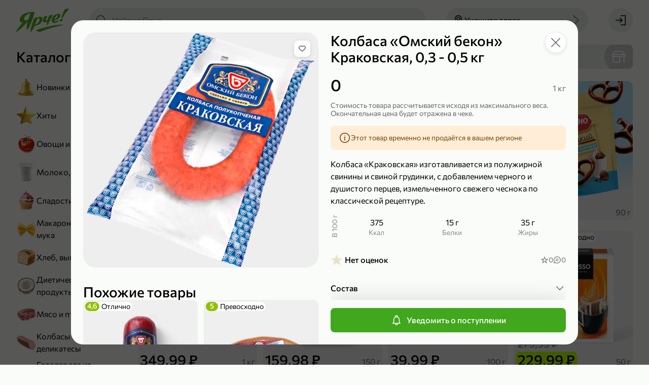

--- FILE ---
content_type: text/html; charset=utf-8
request_url: https://yarcheplus.ru/product/kolbasa-23952
body_size: 136086
content:
<!doctype html> <html lang="ru" data-reactroot=""><head><title data-rh="true">Колбаса «Омский бекон» Краковская, 0,3 - 0,5кг – купить по приятной цене с доставкой на дом в интернет-магазине «Ярче!»</title><link data-rh="true" rel="shortcut icon" href="/favicon.ico" type="image/x-icon"/><link data-rh="true" rel="manifest" href="/static/yarche/manifest.json"/><link data-rh="true" rel="shortcut icon" type="image/png" href="/static/yarche/icons/favicon-16x16.png" sizes="16x16"/><link data-rh="true" rel="shortcut icon" type="image/png" href="/static/yarche/icons/favicon-32x32.png" sizes="32x32"/><link data-rh="true" rel="shortcut icon" type="image/png" href="/static/yarche/icons/favicon-96x96.png" sizes="96x96"/><link data-rh="true" rel="shortcut icon" type="image/png" href="/static/yarche/icons/favicon-192x192.png" sizes="192x192"/><link data-rh="true" rel="apple-touch-icon" href="/static/yarche/icons/apple-touch-icon.png"/><link data-rh="true" rel="apple-touch-icon" sizes="57x57" href="/static/yarche/icons/apple-touch-icon-57x57.png"/><link data-rh="true" rel="apple-touch-icon" sizes="60x60" href="/static/yarche/icons/apple-touch-icon-60x60.png"/><link data-rh="true" rel="apple-touch-icon" sizes="72x72" href="/static/yarche/icons/apple-touch-icon-72x72.png"/><link data-rh="true" rel="apple-touch-icon" sizes="76x76" href="/static/yarche/icons/apple-touch-icon-76x76.png"/><link data-rh="true" rel="apple-touch-icon" sizes="114x114" href="/static/yarche/icons/apple-touch-icon-114x114.png"/><link data-rh="true" rel="apple-touch-icon" sizes="120x120" href="/static/yarche/icons/apple-touch-icon-120x120.png"/><link data-rh="true" rel="apple-touch-icon" sizes="144x144" href="/static/yarche/icons/apple-touch-icon-144x144.png"/><link data-rh="true" rel="apple-touch-icon" sizes="152x152" href="/static/yarche/icons/apple-touch-icon-152x152.png"/><link data-rh="true" rel="apple-touch-icon" sizes="180x180" href="/static/yarche/icons/apple-touch-icon-180x180.png"/><link data-rh="true" rel="mask-icon" href="/static/yarche/icons/mask-icon.svg" color="#53ae1c"/><meta data-rh="true" name="google" content="notranslate"/><meta data-rh="true" name="format-detection" content="telephone=no"/><meta data-rh="true" name="format-detection" content="date=no"/><meta data-rh="true" name="format-detection" content="address=no"/><meta data-rh="true" name="format-detection" content="email=no"/><meta data-rh="true" name="viewport" content="width=device-width, initial-scale=1.0, user-scalable=no"/><meta data-rh="true" name="msapplication-square70x70logo" content="/static/yarche/icons/ms-icon-70x70.png"/><meta data-rh="true" name="msapplication-square150x150logo" content="/static/yarche/icons/ms-icon-150x150.png"/><meta data-rh="true" name="msapplication-wide310x150logo" content="/static/yarche/icons/ms-icon-310x150.png"/><meta data-rh="true" name="msapplication-square310x310logo" content="/static/yarche/icons/ms-icon-310x310.png"/><meta data-rh="true" name="application-name" content="Ярче Плюс"/><meta data-rh="true" name="apple-mobile-web-app-title" content="Ярче Плюс"/><meta data-rh="true" name="apple-itunes-app" content="app-id=1498375434, app-argument=https://yarcheplus.ru/product/kolbasa-23952"/><meta data-rh="true" property="business:contact_data:country_name" content="Россия"/><meta data-rh="true" property="business:contact_data:email" content="info@yarcheplus.ru"/><meta data-rh="true" property="business:contact_data:phone_number" content="88002504444"/><meta data-rh="true" property="business:contact_data:website" content="https://yarcheplus.ru"/><meta data-rh="true" property="og:locale" content="ru_RU"/><meta data-rh="true" property="og:type" content="website"/><meta data-rh="true" property="og:title" content="Колбаса «Омский бекон» Краковская, 0,3 - 0,5кг – купить по приятной цене с доставкой на дом в интернет-магазине «Ярче!»"/><meta data-rh="true" property="og:description" content="Колбаса «Омский бекон» Краковская, 0,3 - 0,5кг с доставкой до дома или офиса из интернет-магазина «Ярче!». Удобные интервалы доставки, отзывы на товары, оплата на сайте или курьеру при получении."/><meta data-rh="true" property="og:url" content="https://yarcheplus.ru/product/kolbasa-23952"/><meta data-rh="true" property="og:site_name" content="«Ярче!»"/><meta data-rh="true" name="description" content="Колбаса «Омский бекон» Краковская, 0,3 - 0,5кг с доставкой до дома или офиса из интернет-магазина «Ярче!». Удобные интервалы доставки, отзывы на товары, оплата на сайте или курьеру при получении."/><meta data-rh="true" property="product:price:amount" content="0.00"/><meta data-rh="true" property="product:price:currency"/><meta data-rh="true" property="vk:image" content="https://api.yarcheplus.ru/thumbnail/510x228/19/360/19360.png"/><meta data-rh="true" name="twitter:image" content="https://api.yarcheplus.ru/thumbnail/740x494/19/360/19360.png"/><meta data-rh="true" property="og:image" content="https://api.yarcheplus.ru/thumbnail/740x494/19/360/19360.png"/><meta data-rh="true" property="og:image:width" content="740"/><meta data-rh="true" property="og:image:height" content="494"/><script data-rh="true" type="application/ld+json">{"@context":"http://schema.org","@type":"WebSite","url":"https://yarcheplus.ru","potentialAction":{"@type":"SearchAction","target":"https://yarcheplus.ru/search?query={query}","query-input":"required name=query"}}</script><script data-rh="true" type="application/ld+json">{"@context":"http://schema.org/","@type":"Product","name":"Колбаса «Омский бекон» Краковская, 0,3 - 0,5 кг","image":["https://api.yarcheplus.ru/thumbnail/740x740/19/360/19360.png"],"description":"Колбаса «Краковская» изготавливается из полужирной свинины и свиной грудинки, с добавлением черного и душистого перцев, измельченного свежего чеснока по классической рецептуре.","offers":{"@type":"Offer","priceCurrency":null,"price":0,"url":"https://yarcheplus.ru/product/kolbasa-23952","availability":"https://schema.org/OutOfStock"},"brand":{"@type":"Brand","name":"Омский бекон"}}</script><script data-rh="true" type="application/ld+json">{"@context":"https://schema.org","@type":"BreadcrumbList","itemListElement":[{"@type":"ListItem","name":"Колбасы и деликатесы","item":"/catalog/kolbasy-i-delikatesy-178","position":1},{"@type":"ListItem","name":"Копченые колбасы","item":"/catalog/kopchenye-kolbasy-107","position":2}]}</script><link rel="preload" as="font" href="https://yarcheplus.ru/static/font/medium-b454dc4dcc55b273.woff2" type="font/woff2" crossorigin="anonymous"/><link rel="preload" as="font" href="https://yarcheplus.ru/static/font/regular-deb263a36c00f748.woff2" type="font/woff2" crossorigin="anonymous"/><style>@font-face{font-family:"Commissioner";font-display:swap;src:url(/static/font/regular-deb263a36c00f748.woff2) format("woff2");font-weight:normal;font-style:normal}@font-face{font-family:"Commissioner";font-display:swap;src:url(/static/font/medium-b454dc4dcc55b273.woff2) format("woff2");font-weight:500;font-style:normal}:root{--font-family:Commissioner, Arial, sans-serif;--main:#53ae1c;--main-light: #71ce3a;--main-dark: #4e9c1f;--header: var(--main);--mobile-catalog-back: var(--main);--price: var(--main);--field-required: #d80027;--map-placemark:#41a71d;--icon-bell-active: var(--main-light);--icon-bell-hover: #5acc5c;--icon-bell-pressed: var(--main);--icon-heart-active: #e15100;--icon-heart-hover: #ff8440;--icon-heart-pressed: #c14600;--icon-filter-primary: var(--main);--icon-filter-active: var(--main);--icon-upload-cross-primary: var(--main);--icon-upload-cross-hover: var(--main-light);--icon-upload-cross-active: var(--main-dark);--image-box_on-substrate-primary: #a6001e;--image-box_on-substrate-secondary: var(--main);--image-candy_percent-wrap-dark: #c60f05;--image-candy_percent-wrap-light: #ff3b30;--image-candy_percent-candy-dark: #e23329;--image-candy_percent-candy-light: #ff3b30;--image-scroll_with-clock-clock-primary: var(--main);--image-scroll_with-clock-clock-secondary: var(--main-light);--image-truck_on-substrate-main: var(--main);--image-wallet-dark: #c60f05;--image-wallet-light: #ff3b30}</style><link rel="stylesheet" href="https://yarcheplus.ru/static/styles.185a5a1ce7e3d221.css"/><link rel="dns-prefetch" href="https://www.google.com"/><link rel="dns-prefetch" href="https://www.google.ru"/><link rel="dns-prefetch" href="https://www.google-analytics.com"/><link rel="dns-prefetch" href="https://googleads.g.doubleclick.net"/><link rel="dns-prefetch" href="https://www.googleadservices.com"/><link rel="dns-prefetch" href="https://vk.com"/><link rel="dns-prefetch" href="https://www.googletagmanager.com"/><link rel="dns-prefetch" href="https://stats.g.doubleclick.net"/><script>(function(w,d,s,l,i){w[l]=w[l]||[];w[l].push({'gtm.start': new Date().getTime(),event:'gtm.js'});var f=d.getElementsByTagName(s)[0], j=d.createElement(s),dl=l!='dataLayer'?'&l='+l:'';j.async=true;j.src='https://www.googletagmanager.com/gtm.js?id='+i+dl;f.parentNode.insertBefore(j,f);})(window,document,'script','dataLayer','GTM-M4T6J47');</script></head><body><noscript><iframe src="https://www.googletagmanager.com/ns.html?id=GTM-M4T6J47" height="0" width="0" style="display:none;visibility:hidden"></iframe></noscript><main id="app"><div id="app-content" itemscope="" itemType="http://schema.org/WebSite"><link itemProp="url" href="https://yarcheplus.ru"/><meta itemProp="name" content="«Ярче!»"/><div class="afinHcNzJ" style="--android-banner-height:0px"><div id="layout-header-height" class="efinHcNzJ"></div><div class="gfinHcNzJ"></div><header class="arPQfWbqt ffinHcNzJ"><div class="brPQfWbqt"><div class="drPQfWbqt"><a class="auN9lheiC" href="/"><div class="afqrmRVX3 cfqrmRVX3"></div></a></div><button type="button" class="a8MJ8NOjn h8MJ8NOjn l8MJ8NOjn aXCkDPqdD erPQfWbqt w8MJ8NOjn q8MJ8NOjn o8MJ8NOjn"><span class="d8MJ8NOjn k8MJ8NOjn x8MJ8NOjn r8MJ8NOjn bXCkDPqdD" role="img"><svg xmlns="http://www.w3.org/2000/svg" width="24" height="24" fill="none" viewBox="0 0 24 24" class="aB16x5Vv6"><path fill="currentColor" d="M21.25 7H9.75C9.34 7 9 6.66 9 6.25s.34-.75.75-.75h11.5c.41 0 .75.34.75.75s-.34.75-.75.75Zm-17 1.5C3.01 8.5 2 7.49 2 6.25S3.01 4 4.25 4 6.5 5.01 6.5 6.25 5.49 8.5 4.25 8.5Zm0-3c-.41 0-.75.34-.75.75s.34.75.75.75.75-.34.75-.75-.34-.75-.75-.75Zm17 7.25H9.75c-.41 0-.75-.34-.75-.75s.34-.75.75-.75h11.5c.41 0 .75.34.75.75s-.34.75-.75.75Zm-17 1.5C3.01 14.25 2 13.24 2 12s1.01-2.25 2.25-2.25S6.5 10.76 6.5 12s-1.01 2.25-2.25 2.25Zm0-3c-.41 0-.75.34-.75.75s.34.75.75.75S5 12.41 5 12s-.34-.75-.75-.75Zm17 7.25H9.75c-.41 0-.75-.34-.75-.75s.34-.75.75-.75h11.5c.41 0 .75.34.75.75s-.34.75-.75.75Zm-17 1.5C3.01 20 2 18.99 2 17.75s1.01-2.25 2.25-2.25 2.25 1.01 2.25 2.25S5.49 20 4.25 20Zm0-3c-.41 0-.75.34-.75.75s.34.75.75.75.75-.34.75-.75-.34-.75-.75-.75Z"></path></svg></span><span class="doFy5xub4 c8MJ8NOjn cXCkDPqdD SoFy5xub4 coFy5xub4">Каталог</span></button><button type="button" class="a8MJ8NOjn h8MJ8NOjn l8MJ8NOjn dnvOsFD9L n8MJ8NOjn"><span class="d8MJ8NOjn k8MJ8NOjn p8MJ8NOjn envOsFD9L" role="img"><svg xmlns="http://www.w3.org/2000/svg" width="24" height="24" fill="none" viewBox="0 0 24 24" class="aB16x5Vv6"><path fill="currentColor" d="m21.78 20.72-4.95-4.95a8.35 8.35 0 0 0 1.95-5.38c0-2.24-.87-4.35-2.46-5.93-3.27-3.28-8.59-3.28-11.86-.01A8.343 8.343 0 0 0 2 10.39c0 2.24.87 4.35 2.46 5.93a8.34 8.34 0 0 0 5.93 2.45c1.91 0 3.82-.65 5.37-1.95l4.96 4.96c.3.3.76.3 1.06 0 .29-.29.29-.77 0-1.06ZM5.52 15.26a6.846 6.846 0 0 1-2.02-4.87c0-1.84.72-3.57 2.02-4.87a6.875 6.875 0 0 1 4.87-2.01c1.76 0 3.53.67 4.87 2.01a6.75 6.75 0 0 1 2.02 4.87c0 1.84-.72 3.57-2.02 4.87-2.69 2.69-7.06 2.69-9.74 0Z"></path></svg></span></button><div class="anvOsFD9L ignore-click-outside ignore-focus-outside"><button type="button" class="a8MJ8NOjn h8MJ8NOjn cnvOsFD9L q8MJ8NOjn"><span class="d8MJ8NOjn k8MJ8NOjn r8MJ8NOjn envOsFD9L" role="img"><svg xmlns="http://www.w3.org/2000/svg" width="24" height="24" fill="none" viewBox="0 0 24 24" class="aB16x5Vv6"><path fill="currentColor" d="M9.231 19.291a.76.76 0 0 0 1.06-.02c.29-.3.28-.77-.02-1.06l-5.66-5.46h16.64c.41 0 .75-.34.75-.75s-.34-.75-.75-.75H4.611l5.66-5.46c.3-.29.31-.76.02-1.06a.746.746 0 0 0-1.06-.02l-7 6.75c-.3.29-.31.76-.02 1.06"></path></svg></span></button><div class="aphkBGzOm header-search__field-wrapper"><form class="aIpro8vYp"><span class="eIpro8vYp" role="img"><svg xmlns="http://www.w3.org/2000/svg" width="24" height="24" fill="none" viewBox="0 0 24 24" class="aB16x5Vv6"><path fill="currentColor" d="m21.78 20.72-4.95-4.95a8.35 8.35 0 0 0 1.95-5.38c0-2.24-.87-4.35-2.46-5.93-3.27-3.28-8.59-3.28-11.86-.01A8.343 8.343 0 0 0 2 10.39c0 2.24.87 4.35 2.46 5.93a8.34 8.34 0 0 0 5.93 2.45c1.91 0 3.82-.65 5.37-1.95l4.96 4.96c.3.3.76.3 1.06 0 .29-.29.29-.77 0-1.06ZM5.52 15.26a6.846 6.846 0 0 1-2.02-4.87c0-1.84.72-3.57 2.02-4.87a6.875 6.875 0 0 1 4.87-2.01c1.76 0 3.53.67 4.87 2.01a6.75 6.75 0 0 1 2.02 4.87c0 1.84-.72 3.57-2.02 4.87-2.69 2.69-7.06 2.69-9.74 0Z"></path></svg></span><input type="search" name="search" class="fIpro8vYp search-products" placeholder="Найти в Ярче" value="" autoComplete="off"/><div class="gIpro8vYp"></div></form></div></div><button type="button" class="a8MJ8NOjn h8MJ8NOjn l8MJ8NOjn alPMO2rVv akSo1TEVN w8MJ8NOjn q8MJ8NOjn o8MJ8NOjn"><span class="d8MJ8NOjn k8MJ8NOjn x8MJ8NOjn r8MJ8NOjn blPMO2rVv" role="img"><svg xmlns="http://www.w3.org/2000/svg" width="24" height="24" fill="none" viewBox="0 0 24 24" class="aB16x5Vv6"><path fill="currentColor" d="M12 12.84c-2.07 0-3.75-1.68-3.75-3.75 0-2.07 1.68-3.75 3.75-3.75 2.07 0 3.75 1.68 3.75 3.75 0 2.07-1.68 3.75-3.75 3.75Zm0-6c-1.24 0-2.25 1.01-2.25 2.25s1.01 2.25 2.25 2.25 2.25-1.01 2.25-2.25S13.24 6.84 12 6.84Z"></path><path fill="currentColor" d="m12 22-.56-.62C11.18 21.09 5 14.16 5 9.09 5 5.18 8.14 2 12 2s7 3.18 7 7.09c0 5.07-6.18 12-6.44 12.29L12 22Zm0-18.5c-3.03 0-5.5 2.51-5.5 5.59 0 3.67 4 8.83 5.5 10.63 1.5-1.8 5.5-6.96 5.5-10.63 0-3.08-2.47-5.59-5.5-5.59Z"></path></svg></span><span class="doFy5xub4 c8MJ8NOjn SoFy5xub4 coFy5xub4">Укажите адрес</span><span class="d8MJ8NOjn e8MJ8NOjn" role="img"><svg xmlns="http://www.w3.org/2000/svg" width="24" height="24" fill="currentColor" viewBox="0 0 24 24" class="aB16x5Vv6"><path d="m16.124 12-9.87 8.69c-.31.27-.34.75-.07 1.06.27.31.75.34 1.06.07l10.5-9.25c.31-.27.34-.75.07-1.06L7.254 2.19a.756.756 0 0 0-1.06.06c-.27.31-.24.79.07 1.06l9.86 8.69Z"></path></svg></span></button><button type="button" class="adDhE3pFa bkSo1TEVN"><div class="afqrmRVX3 bfqrmRVX3"></div><div class="eoFy5xub4 WoFy5xub4 coFy5xub4">Укажите адрес</div></button><div class="acw46Ay17"><a class="a8MJ8NOjn h8MJ8NOjn l8MJ8NOjn w8MJ8NOjn q8MJ8NOjn" href="/signin?redirectTo=%2F"><span class="d8MJ8NOjn k8MJ8NOjn x8MJ8NOjn r8MJ8NOjn bcw46Ay17" role="img"><svg xmlns="http://www.w3.org/2000/svg" width="24" height="24" fill="none" viewBox="0 0 24 24" class="aB16x5Vv6"><path fill="currentColor" d="m11.17 17.04 4.61-4.5c.3-.29.3-.76.01-1.06l-4.62-4.51a.754.754 0 0 0-1.06.01.76.76 0 0 0 .02 1.06l3.29 3.21H2.75c-.41 0-.75.34-.75.75s.34.75.75.75h10.66l-3.29 3.21c-.3.3-.3.78-.02 1.06.29.3.76.3 1.06.01l.01.01Z"></path><path fill="currentColor" d="M22 3.2v17.6c0 .66-.54 1.2-1.2 1.2h-7.87c-.41 0-.75-.34-.75-.75s.34-.75.75-.75H20c.28 0 .5-.22.5-.5V4c0-.28-.22-.5-.5-.5h-7.25c-.41 0-.75-.34-.75-.75s.34-.75.75-.75h8.05c.66 0 1.2.54 1.2 1.2Z"></path></svg></span></a></div></div></header><div class="lfinHcNzJ"><div class="mfinHcNzJ"><div class="nfinHcNzJ"><div class="aShFcRs8T"><div class="doFy5xub4 bShFcRs8T pfinHcNzJ MoFy5xub4 aoFy5xub4">Каталог</div><div class="cShFcRs8T"><a class="aJjLH4KAr a2XpkLhVn cJjLH4KAr" href="/catalog/newest-732"><picture class="e2XpkLhVn"><source srcSet="https://api.yarcheplus.ru/thumbnail/80x80/48/897/48897.webp, https://api.yarcheplus.ru/thumbnail/160x160/48/897/48897.webp 2x" type="image/webp" media=""/><source srcSet="https://api.yarcheplus.ru/thumbnail/80x80/48/897/48897.png, https://api.yarcheplus.ru/thumbnail/160x160/48/897/48897.png 2x" type="image/png" media=""/><img src="https://api.yarcheplus.ru/thumbnail/80x80/48/897/48897.png" class="f2XpkLhVn"/></picture><div class="doFy5xub4 b2XpkLhVn SoFy5xub4 aoFy5xub4">Новинки</div></a><a class="aJjLH4KAr a2XpkLhVn cJjLH4KAr" href="/catalog/bestseller-731"><picture class="e2XpkLhVn"><source srcSet="https://api.yarcheplus.ru/thumbnail/80x80/48/899/48899.webp, https://api.yarcheplus.ru/thumbnail/160x160/48/899/48899.webp 2x" type="image/webp" media=""/><source srcSet="https://api.yarcheplus.ru/thumbnail/80x80/48/899/48899.png, https://api.yarcheplus.ru/thumbnail/160x160/48/899/48899.png 2x" type="image/png" media=""/><img src="https://api.yarcheplus.ru/thumbnail/80x80/48/899/48899.png" class="f2XpkLhVn"/></picture><div class="doFy5xub4 b2XpkLhVn SoFy5xub4 aoFy5xub4">Хиты</div></a><a class="aJjLH4KAr a2XpkLhVn cJjLH4KAr" href="/catalog/ovoschi-i-frukty-187"><picture class="e2XpkLhVn"><source srcSet="https://api.yarcheplus.ru/thumbnail/80x80/48/901/48901.webp, https://api.yarcheplus.ru/thumbnail/160x160/48/901/48901.webp 2x" type="image/webp" media=""/><source srcSet="https://api.yarcheplus.ru/thumbnail/80x80/48/901/48901.png, https://api.yarcheplus.ru/thumbnail/160x160/48/901/48901.png 2x" type="image/png" media=""/><img src="https://api.yarcheplus.ru/thumbnail/80x80/48/901/48901.png" class="f2XpkLhVn"/></picture><div class="doFy5xub4 b2XpkLhVn SoFy5xub4 aoFy5xub4">Овощи и фрукты</div></a><a class="aJjLH4KAr a2XpkLhVn cJjLH4KAr" href="/catalog/moloko-yaytsa-i-syr-175"><picture class="e2XpkLhVn"><source srcSet="https://api.yarcheplus.ru/thumbnail/80x80/48/903/48903.webp, https://api.yarcheplus.ru/thumbnail/160x160/48/903/48903.webp 2x" type="image/webp" media=""/><source srcSet="https://api.yarcheplus.ru/thumbnail/80x80/48/903/48903.png, https://api.yarcheplus.ru/thumbnail/160x160/48/903/48903.png 2x" type="image/png" media=""/><img src="https://api.yarcheplus.ru/thumbnail/80x80/48/903/48903.png" class="f2XpkLhVn"/></picture><div class="doFy5xub4 b2XpkLhVn SoFy5xub4 aoFy5xub4">Молоко, яйца и сыр</div></a><a class="aJjLH4KAr a2XpkLhVn cJjLH4KAr" href="/catalog/sladosti-i-deserty-188"><picture class="e2XpkLhVn"><source srcSet="https://api.yarcheplus.ru/thumbnail/80x80/48/905/48905.webp, https://api.yarcheplus.ru/thumbnail/160x160/48/905/48905.webp 2x" type="image/webp" media=""/><source srcSet="https://api.yarcheplus.ru/thumbnail/80x80/48/905/48905.png, https://api.yarcheplus.ru/thumbnail/160x160/48/905/48905.png 2x" type="image/png" media=""/><img src="https://api.yarcheplus.ru/thumbnail/80x80/48/905/48905.png" class="f2XpkLhVn"/></picture><div class="doFy5xub4 b2XpkLhVn SoFy5xub4 aoFy5xub4">Сладости и десерты</div></a><a class="aJjLH4KAr a2XpkLhVn cJjLH4KAr" href="/catalog/makarony-krupy-i-muka-180"><picture class="e2XpkLhVn"><source srcSet="https://api.yarcheplus.ru/thumbnail/80x80/48/907/48907.webp, https://api.yarcheplus.ru/thumbnail/160x160/48/907/48907.webp 2x" type="image/webp" media=""/><source srcSet="https://api.yarcheplus.ru/thumbnail/80x80/48/907/48907.png, https://api.yarcheplus.ru/thumbnail/160x160/48/907/48907.png 2x" type="image/png" media=""/><img src="https://api.yarcheplus.ru/thumbnail/80x80/48/907/48907.png" class="f2XpkLhVn"/></picture><div class="doFy5xub4 b2XpkLhVn SoFy5xub4 aoFy5xub4">Макароны, крупы и мука</div></a><a class="aJjLH4KAr a2XpkLhVn cJjLH4KAr" href="/catalog/khleb-vypechka-i-testo-181"><picture class="e2XpkLhVn"><source srcSet="https://api.yarcheplus.ru/thumbnail/80x80/48/909/48909.webp, https://api.yarcheplus.ru/thumbnail/160x160/48/909/48909.webp 2x" type="image/webp" media=""/><source srcSet="https://api.yarcheplus.ru/thumbnail/80x80/48/909/48909.png, https://api.yarcheplus.ru/thumbnail/160x160/48/909/48909.png 2x" type="image/png" media=""/><img src="https://api.yarcheplus.ru/thumbnail/80x80/48/909/48909.png" class="f2XpkLhVn"/></picture><div class="doFy5xub4 b2XpkLhVn SoFy5xub4 aoFy5xub4">Хлеб, выпечка и тесто</div></a><a class="aJjLH4KAr a2XpkLhVn cJjLH4KAr" href="/catalog/dieticheskie-produkty-259"><picture class="e2XpkLhVn"><source srcSet="https://api.yarcheplus.ru/thumbnail/80x80/48/911/48911.webp, https://api.yarcheplus.ru/thumbnail/160x160/48/911/48911.webp 2x" type="image/webp" media=""/><source srcSet="https://api.yarcheplus.ru/thumbnail/80x80/48/911/48911.png, https://api.yarcheplus.ru/thumbnail/160x160/48/911/48911.png 2x" type="image/png" media=""/><img src="https://api.yarcheplus.ru/thumbnail/80x80/48/911/48911.png" class="f2XpkLhVn"/></picture><div class="doFy5xub4 b2XpkLhVn SoFy5xub4 aoFy5xub4">Диетические продукты</div></a><a class="aJjLH4KAr a2XpkLhVn cJjLH4KAr" href="/catalog/myaso-i-ptitsa-176"><picture class="e2XpkLhVn"><source srcSet="https://api.yarcheplus.ru/thumbnail/80x80/48/913/48913.webp, https://api.yarcheplus.ru/thumbnail/160x160/48/913/48913.webp 2x" type="image/webp" media=""/><source srcSet="https://api.yarcheplus.ru/thumbnail/80x80/48/913/48913.png, https://api.yarcheplus.ru/thumbnail/160x160/48/913/48913.png 2x" type="image/png" media=""/><img src="https://api.yarcheplus.ru/thumbnail/80x80/48/913/48913.png" class="f2XpkLhVn"/></picture><div class="doFy5xub4 b2XpkLhVn SoFy5xub4 aoFy5xub4">Мясо и птица</div></a><a class="aJjLH4KAr a2XpkLhVn cJjLH4KAr" href="/catalog/kolbasy-i-delikatesy-178"><picture class="e2XpkLhVn"><source srcSet="https://api.yarcheplus.ru/thumbnail/80x80/48/915/48915.webp, https://api.yarcheplus.ru/thumbnail/160x160/48/915/48915.webp 2x" type="image/webp" media=""/><source srcSet="https://api.yarcheplus.ru/thumbnail/80x80/48/915/48915.png, https://api.yarcheplus.ru/thumbnail/160x160/48/915/48915.png 2x" type="image/png" media=""/><img src="https://api.yarcheplus.ru/thumbnail/80x80/48/915/48915.png" class="f2XpkLhVn"/></picture><div class="doFy5xub4 b2XpkLhVn SoFy5xub4 aoFy5xub4">Колбасы и деликатесы</div></a><a class="aJjLH4KAr a2XpkLhVn cJjLH4KAr" href="/catalog/gotovaya-eda-iz-magazina-184"><picture class="e2XpkLhVn"><source srcSet="https://api.yarcheplus.ru/thumbnail/80x80/82/453/82453.webp, https://api.yarcheplus.ru/thumbnail/160x160/82/453/82453.webp 2x" type="image/webp" media=""/><source srcSet="https://api.yarcheplus.ru/thumbnail/80x80/82/453/82453.png, https://api.yarcheplus.ru/thumbnail/160x160/82/453/82453.png 2x" type="image/png" media=""/><img src="https://api.yarcheplus.ru/thumbnail/80x80/82/453/82453.png" class="f2XpkLhVn"/></picture><div class="doFy5xub4 b2XpkLhVn SoFy5xub4 aoFy5xub4">Готовая еда из магазина</div></a><a class="aJjLH4KAr a2XpkLhVn cJjLH4KAr" href="/catalog/produkty-bystrogo-prigotovleniya-132"><picture class="e2XpkLhVn"><source srcSet="https://api.yarcheplus.ru/thumbnail/80x80/48/919/48919.webp, https://api.yarcheplus.ru/thumbnail/160x160/48/919/48919.webp 2x" type="image/webp" media=""/><source srcSet="https://api.yarcheplus.ru/thumbnail/80x80/48/919/48919.png, https://api.yarcheplus.ru/thumbnail/160x160/48/919/48919.png 2x" type="image/png" media=""/><img src="https://api.yarcheplus.ru/thumbnail/80x80/48/919/48919.png" class="f2XpkLhVn"/></picture><div class="doFy5xub4 b2XpkLhVn SoFy5xub4 aoFy5xub4">Продукты быстрого приготовления</div></a><a class="aJjLH4KAr a2XpkLhVn cJjLH4KAr" href="/catalog/zamorozhennye-produkty-179"><picture class="e2XpkLhVn"><source srcSet="https://api.yarcheplus.ru/thumbnail/80x80/48/921/48921.webp, https://api.yarcheplus.ru/thumbnail/160x160/48/921/48921.webp 2x" type="image/webp" media=""/><source srcSet="https://api.yarcheplus.ru/thumbnail/80x80/48/921/48921.png, https://api.yarcheplus.ru/thumbnail/160x160/48/921/48921.png 2x" type="image/png" media=""/><img src="https://api.yarcheplus.ru/thumbnail/80x80/48/921/48921.png" class="f2XpkLhVn"/></picture><div class="doFy5xub4 b2XpkLhVn SoFy5xub4 aoFy5xub4">Замороженные продукты</div></a><a class="aJjLH4KAr a2XpkLhVn cJjLH4KAr" href="/catalog/ryba-i-moreprodukty-177"><picture class="e2XpkLhVn"><source srcSet="https://api.yarcheplus.ru/thumbnail/80x80/48/923/48923.webp, https://api.yarcheplus.ru/thumbnail/160x160/48/923/48923.webp 2x" type="image/webp" media=""/><source srcSet="https://api.yarcheplus.ru/thumbnail/80x80/48/923/48923.png, https://api.yarcheplus.ru/thumbnail/160x160/48/923/48923.png 2x" type="image/png" media=""/><img src="https://api.yarcheplus.ru/thumbnail/80x80/48/923/48923.png" class="f2XpkLhVn"/></picture><div class="doFy5xub4 b2XpkLhVn SoFy5xub4 aoFy5xub4">Рыба и морепродукты</div></a><a class="aJjLH4KAr a2XpkLhVn cJjLH4KAr" href="/catalog/masla-i-sousy-252"><picture class="e2XpkLhVn"><source srcSet="https://api.yarcheplus.ru/thumbnail/80x80/48/925/48925.webp, https://api.yarcheplus.ru/thumbnail/160x160/48/925/48925.webp 2x" type="image/webp" media=""/><source srcSet="https://api.yarcheplus.ru/thumbnail/80x80/48/925/48925.png, https://api.yarcheplus.ru/thumbnail/160x160/48/925/48925.png 2x" type="image/png" media=""/><img src="https://api.yarcheplus.ru/thumbnail/80x80/48/925/48925.png" class="f2XpkLhVn"/></picture><div class="doFy5xub4 b2XpkLhVn SoFy5xub4 aoFy5xub4">Масла и соусы</div></a><a class="aJjLH4KAr a2XpkLhVn cJjLH4KAr" href="/catalog/pripravy-i-sukhie-smesi-716"><picture class="e2XpkLhVn"><source srcSet="https://api.yarcheplus.ru/thumbnail/80x80/48/927/48927.webp, https://api.yarcheplus.ru/thumbnail/160x160/48/927/48927.webp 2x" type="image/webp" media=""/><source srcSet="https://api.yarcheplus.ru/thumbnail/80x80/48/927/48927.png, https://api.yarcheplus.ru/thumbnail/160x160/48/927/48927.png 2x" type="image/png" media=""/><img src="https://api.yarcheplus.ru/thumbnail/80x80/48/927/48927.png" class="f2XpkLhVn"/></picture><div class="doFy5xub4 b2XpkLhVn SoFy5xub4 aoFy5xub4">Приправы и сухие смеси</div></a><a class="aJjLH4KAr a2XpkLhVn cJjLH4KAr" href="/catalog/chay-kofe-i-kakao-186"><picture class="e2XpkLhVn"><source srcSet="https://api.yarcheplus.ru/thumbnail/80x80/48/929/48929.webp, https://api.yarcheplus.ru/thumbnail/160x160/48/929/48929.webp 2x" type="image/webp" media=""/><source srcSet="https://api.yarcheplus.ru/thumbnail/80x80/48/929/48929.png, https://api.yarcheplus.ru/thumbnail/160x160/48/929/48929.png 2x" type="image/png" media=""/><img src="https://api.yarcheplus.ru/thumbnail/80x80/48/929/48929.png" class="f2XpkLhVn"/></picture><div class="doFy5xub4 b2XpkLhVn SoFy5xub4 aoFy5xub4">Чай, кофе и какао</div></a><a class="aJjLH4KAr a2XpkLhVn cJjLH4KAr" href="/catalog/napitki-185"><picture class="e2XpkLhVn"><source srcSet="https://api.yarcheplus.ru/thumbnail/80x80/48/931/48931.webp, https://api.yarcheplus.ru/thumbnail/160x160/48/931/48931.webp 2x" type="image/webp" media=""/><source srcSet="https://api.yarcheplus.ru/thumbnail/80x80/48/931/48931.png, https://api.yarcheplus.ru/thumbnail/160x160/48/931/48931.png 2x" type="image/png" media=""/><img src="https://api.yarcheplus.ru/thumbnail/80x80/48/931/48931.png" class="f2XpkLhVn"/></picture><div class="doFy5xub4 b2XpkLhVn SoFy5xub4 aoFy5xub4">Напитки</div></a><a class="aJjLH4KAr a2XpkLhVn cJjLH4KAr" href="/catalog/konservatsiya-183"><picture class="e2XpkLhVn"><source srcSet="https://api.yarcheplus.ru/thumbnail/80x80/48/933/48933.webp, https://api.yarcheplus.ru/thumbnail/160x160/48/933/48933.webp 2x" type="image/webp" media=""/><source srcSet="https://api.yarcheplus.ru/thumbnail/80x80/48/933/48933.png, https://api.yarcheplus.ru/thumbnail/160x160/48/933/48933.png 2x" type="image/png" media=""/><img src="https://api.yarcheplus.ru/thumbnail/80x80/48/933/48933.png" class="f2XpkLhVn"/></picture><div class="doFy5xub4 b2XpkLhVn SoFy5xub4 aoFy5xub4">Консервация</div></a><a class="aJjLH4KAr a2XpkLhVn cJjLH4KAr" href="/catalog/sneki-182"><picture class="e2XpkLhVn"><source srcSet="https://api.yarcheplus.ru/thumbnail/80x80/48/935/48935.webp, https://api.yarcheplus.ru/thumbnail/160x160/48/935/48935.webp 2x" type="image/webp" media=""/><source srcSet="https://api.yarcheplus.ru/thumbnail/80x80/48/935/48935.png, https://api.yarcheplus.ru/thumbnail/160x160/48/935/48935.png 2x" type="image/png" media=""/><img src="https://api.yarcheplus.ru/thumbnail/80x80/48/935/48935.png" class="f2XpkLhVn"/></picture><div class="doFy5xub4 b2XpkLhVn SoFy5xub4 aoFy5xub4">Снеки</div></a><a class="aJjLH4KAr a2XpkLhVn cJjLH4KAr" href="/catalog/detskoe-pitanie-i-gigiena-224"><picture class="e2XpkLhVn"><source srcSet="https://api.yarcheplus.ru/thumbnail/80x80/48/937/48937.webp, https://api.yarcheplus.ru/thumbnail/160x160/48/937/48937.webp 2x" type="image/webp" media=""/><source srcSet="https://api.yarcheplus.ru/thumbnail/80x80/48/937/48937.png, https://api.yarcheplus.ru/thumbnail/160x160/48/937/48937.png 2x" type="image/png" media=""/><img src="https://api.yarcheplus.ru/thumbnail/80x80/48/937/48937.png" class="f2XpkLhVn"/></picture><div class="doFy5xub4 b2XpkLhVn SoFy5xub4 aoFy5xub4">Детское питание и гигиена</div></a><a class="aJjLH4KAr a2XpkLhVn cJjLH4KAr" href="/catalog/igrushki-216"><picture class="e2XpkLhVn"><source srcSet="https://api.yarcheplus.ru/thumbnail/80x80/48/939/48939.webp, https://api.yarcheplus.ru/thumbnail/160x160/48/939/48939.webp 2x" type="image/webp" media=""/><source srcSet="https://api.yarcheplus.ru/thumbnail/80x80/48/939/48939.png, https://api.yarcheplus.ru/thumbnail/160x160/48/939/48939.png 2x" type="image/png" media=""/><img src="https://api.yarcheplus.ru/thumbnail/80x80/48/939/48939.png" class="f2XpkLhVn"/></picture><div class="doFy5xub4 b2XpkLhVn SoFy5xub4 aoFy5xub4">Игрушки</div></a><a class="aJjLH4KAr a2XpkLhVn cJjLH4KAr" href="/catalog/pod-zakaz-833"><picture class="e2XpkLhVn"><source srcSet="https://api.yarcheplus.ru/thumbnail/80x80/60/424/60424.webp, https://api.yarcheplus.ru/thumbnail/160x160/60/424/60424.webp 2x" type="image/webp" media=""/><source srcSet="https://api.yarcheplus.ru/thumbnail/80x80/60/424/60424.png, https://api.yarcheplus.ru/thumbnail/160x160/60/424/60424.png 2x" type="image/png" media=""/><img src="https://api.yarcheplus.ru/thumbnail/80x80/60/424/60424.png" class="f2XpkLhVn"/></picture><div class="doFy5xub4 b2XpkLhVn SoFy5xub4 aoFy5xub4">Под заказ</div></a><a class="aJjLH4KAr a2XpkLhVn cJjLH4KAr" href="/catalog/dlya-doma-223"><picture class="e2XpkLhVn"><source srcSet="https://api.yarcheplus.ru/thumbnail/80x80/48/941/48941.webp, https://api.yarcheplus.ru/thumbnail/160x160/48/941/48941.webp 2x" type="image/webp" media=""/><source srcSet="https://api.yarcheplus.ru/thumbnail/80x80/48/941/48941.png, https://api.yarcheplus.ru/thumbnail/160x160/48/941/48941.png 2x" type="image/png" media=""/><img src="https://api.yarcheplus.ru/thumbnail/80x80/48/941/48941.png" class="f2XpkLhVn"/></picture><div class="doFy5xub4 b2XpkLhVn SoFy5xub4 aoFy5xub4">Для дома</div></a><a class="aJjLH4KAr a2XpkLhVn cJjLH4KAr" href="/catalog/krasota-i-zdorovye-220"><picture class="e2XpkLhVn"><source srcSet="https://api.yarcheplus.ru/thumbnail/80x80/48/943/48943.webp, https://api.yarcheplus.ru/thumbnail/160x160/48/943/48943.webp 2x" type="image/webp" media=""/><source srcSet="https://api.yarcheplus.ru/thumbnail/80x80/48/943/48943.png, https://api.yarcheplus.ru/thumbnail/160x160/48/943/48943.png 2x" type="image/png" media=""/><img src="https://api.yarcheplus.ru/thumbnail/80x80/48/943/48943.png" class="f2XpkLhVn"/></picture><div class="doFy5xub4 b2XpkLhVn SoFy5xub4 aoFy5xub4">Красота и здоровье</div></a><a class="aJjLH4KAr a2XpkLhVn cJjLH4KAr" href="/catalog/zootovary-219"><picture class="e2XpkLhVn"><source srcSet="https://api.yarcheplus.ru/thumbnail/80x80/48/946/48946.webp, https://api.yarcheplus.ru/thumbnail/160x160/48/946/48946.webp 2x" type="image/webp" media=""/><source srcSet="https://api.yarcheplus.ru/thumbnail/80x80/48/946/48946.png, https://api.yarcheplus.ru/thumbnail/160x160/48/946/48946.png 2x" type="image/png" media=""/><img src="https://api.yarcheplus.ru/thumbnail/80x80/48/946/48946.png" class="f2XpkLhVn"/></picture><div class="doFy5xub4 b2XpkLhVn SoFy5xub4 aoFy5xub4">Зоотовары</div></a><a class="aJjLH4KAr a2XpkLhVn cJjLH4KAr" href="/catalog/kolgotki-i-noski-173"><picture class="e2XpkLhVn"><source srcSet="https://api.yarcheplus.ru/thumbnail/80x80/48/947/48947.webp, https://api.yarcheplus.ru/thumbnail/160x160/48/947/48947.webp 2x" type="image/webp" media=""/><source srcSet="https://api.yarcheplus.ru/thumbnail/80x80/48/947/48947.png, https://api.yarcheplus.ru/thumbnail/160x160/48/947/48947.png 2x" type="image/png" media=""/><img src="https://api.yarcheplus.ru/thumbnail/80x80/48/947/48947.png" class="f2XpkLhVn"/></picture><div class="doFy5xub4 b2XpkLhVn SoFy5xub4 aoFy5xub4">Колготки и носки</div></a><a class="aJjLH4KAr a2XpkLhVn cJjLH4KAr" href="/catalog/melochi-u-kassy-762"><picture class="e2XpkLhVn"><source srcSet="https://api.yarcheplus.ru/thumbnail/80x80/48/951/48951.webp, https://api.yarcheplus.ru/thumbnail/160x160/48/951/48951.webp 2x" type="image/webp" media=""/><source srcSet="https://api.yarcheplus.ru/thumbnail/80x80/48/951/48951.png, https://api.yarcheplus.ru/thumbnail/160x160/48/951/48951.png 2x" type="image/png" media=""/><img src="https://api.yarcheplus.ru/thumbnail/80x80/48/951/48951.png" class="f2XpkLhVn"/></picture><div class="doFy5xub4 b2XpkLhVn SoFy5xub4 aoFy5xub4">Мелочи у кассы</div></a></div></div></div></div><div class="qfinHcNzJ"><div class="rfinHcNzJ"><div class="aBjoXoShF"><span itemscope="" itemType="http://schema.org/Organization" class="anKSySZim"><link itemProp="url" href="https://yarcheplus.ru"/><link itemProp="logo" href="https://yarcheplus.ru/static/yarche/images/schema-logo.png"/><meta itemProp="name" content="«Ярче!»"/><meta itemProp="description" content="Доставка свежих продуктов из супермаркета на дом и в офис по приятным ценам. Заказать продукты питания, хозяйственные товары и многое другое из каталога интернет-магазина «Ярче!»."/><meta itemProp="brand" content="«Ярче!»"/><link itemProp="sameAs" href="https://vk.com/yarcheplus"/><meta itemProp="email" content="info@yarcheplus.ru"/></span><div class=""></div><div class="azDCNrJH8"><div class="ezDCNrJH8"><button type="button" class="aTFfBHtmU"><div class="doFy5xub4 eTFfBHtmU SoFy5xub4 aoFy5xub4">Максимум выгоды</div><span class="dTFfBHtmU" role="img"><svg xmlns="http://www.w3.org/2000/svg" width="32" height="32" fill="none" viewBox="0 0 32 32" class="aB16x5Vv6"><path fill="currentColor" d="M9.002 29c-.17 0-.34-.04-.5-.14a.998.998 0 0 1-.36-1.37L22.147 3.5c.28-.48.89-.64 1.37-.36.481.28.641.89.361 1.37L9.863 28.5c-.19.32-.52.5-.87.5h.01Zm-.5-13C5.471 16 3 13.31 3 10s2.471-6 5.502-6c3.031 0 5.502 2.69 5.502 6s-2.47 6-5.502 6Zm0-10c-1.93 0-3.501 1.79-3.501 4s1.57 4 3.501 4c1.93 0 3.502-1.79 3.502-4s-1.571-4-3.502-4Zm14.996 22c-3.031 0-5.502-2.69-5.502-6s2.47-6 5.502-6C26.529 16 29 18.69 29 22s-2.47 6-5.502 6Zm0-10c-1.93 0-3.502 1.79-3.502 4s1.571 4 3.502 4c1.93 0 3.501-1.79 3.501-4s-1.57-4-3.501-4Z"></path></svg></span><div class="fTFfBHtmU"><svg xmlns="http://www.w3.org/2000/svg" width="56" height="48" fill="none" viewBox="0 0 56 48" class="bTFfBHtmU"><path fill="currentColor" d="M56 48H11.883C4.393 41.197 0 32.924 0 24 0 15.077 4.393 6.803 11.883 0H56.83L56 48Z"></path></svg></div></button><button type="button" class="aTFfBHtmU"><div class="doFy5xub4 eTFfBHtmU SoFy5xub4 aoFy5xub4">Популярное</div><span class="dTFfBHtmU" role="img"><svg xmlns="http://www.w3.org/2000/svg" width="32" height="32" fill="none" viewBox="0 0 32 32" class="aB16x5Vv6"><path fill="currentColor" d="m16 7.499 1.84 5.357.46 1.35h6.98l-4.53 3.138-1.24.86.49 1.43 1.78 5.177-4.69-3.258-1.15-.8-1.15.81-4.62 3.258 1.77-5.148.49-1.419-1.23-.86-4.52-3.168h7.01l.46-1.35 1.84-5.357M16 4c-.53 0-1.03.33-1.2.85l-2.53 7.367h-8c-.41 0-.79.19-1.03.51-.41.55-.28 1.319.28 1.719l6.53 4.578-2.53 7.367c-.17.51.02 1.06.47 1.38.22.149.48.229.74.229s.52-.08.74-.23l6.48-4.568 6.53 4.548c.22.15.48.23.74.23s.52-.08.74-.23c.45-.31.64-.87.47-1.38l-2.53-7.366 6.58-4.558c.33-.23.52-.6.52-1 0-.68-.57-1.22-1.27-1.22h-8L17.2 4.85c-.13-.37-.43-.66-.81-.78-.13-.04-.26-.06-.4-.06L16 4Z"></path></svg></span><div class="fTFfBHtmU"><svg xmlns="http://www.w3.org/2000/svg" width="56" height="48" fill="none" viewBox="0 0 56 48" class="bTFfBHtmU"><path fill="currentColor" d="M56 48H11.883C4.393 41.197 0 32.924 0 24 0 15.077 4.393 6.803 11.883 0H56.83L56 48Z"></path></svg></div></button><button type="button" class="aTFfBHtmU"><div class="doFy5xub4 eTFfBHtmU SoFy5xub4 aoFy5xub4">Произвели сами</div><span class="dTFfBHtmU" role="img"><svg xmlns="http://www.w3.org/2000/svg" width="32" height="32" fill="none" viewBox="0 0 32 32" class="aB16x5Vv6"><path fill="currentColor" d="M28.8 10.917 24.34 4.86c-.28-.38-.73-.61-1.21-.61H8.87c-.48 0-.93.23-1.21.61L3.2 10.917c-.23.307-.2.733-.2 1.1v2.909c0 .75.55 1.359 1.26 1.479v9.846c0 .83.67 1.499 1.5 1.499h11.63c.83 0 1.5-.67 1.5-1.5v-9.825h6.88V26.75c0 .55.45 1 1 1s1-.45 1-1V16.405a1.5 1.5 0 0 0 1.23-1.47v-2.908c0-.373.044-.786-.2-1.11Zm-23 3.499c-.44 0-.8-.36-.8-.8v-.31c0-.44.36-.8.8-.8h20.4c.44 0 .8.36.8.8v.31c0 .44-.36.8-.8.8H5.8Zm3.08-7.837c.15-.2.39-.33.64-.33h12.95c.25 0 .49.12.64.33l2.9 3.938H5.98l2.9-3.938Zm8.01 18.362c0 .44-.36.8-.8.8H7.06c-.44 0-.8-.36-.8-.8v-8.526h10.63v8.526Z"></path></svg></span><div class="fTFfBHtmU"><svg xmlns="http://www.w3.org/2000/svg" width="56" height="48" fill="none" viewBox="0 0 56 48" class="bTFfBHtmU"><path fill="currentColor" d="M56 48H11.883C4.393 41.197 0 32.924 0 24 0 15.077 4.393 6.803 11.883 0H56.83L56 48Z"></path></svg></div></button></div></div><div class="apswDPQqi"><div class="aUuHgqUxc"><div class="akn2Ylc1S bkn2Ylc1S"><div class="fkn2Ylc1S"><a class="lkn2Ylc1S" href="/product/syr-34163"><div class="hkn2Ylc1S"><picture class="aHPMmrca1"><source srcSet="https://api.yarcheplus.ru/thumbnail/250x250/55/640/55640.webp, https://api.yarcheplus.ru/thumbnail/500x500/55/640/55640.webp 2x" type="image/webp" media="(max-width: 767px)"/><source srcSet="https://api.yarcheplus.ru/thumbnail/250x250/55/640/55640.png, https://api.yarcheplus.ru/thumbnail/500x500/55/640/55640.png 2x" type="image/png" media="(max-width: 767px)"/><source srcSet="https://api.yarcheplus.ru/thumbnail/300x300/55/640/55640.webp, https://api.yarcheplus.ru/thumbnail/600x600/55/640/55640.webp 2x" type="image/webp" media="(min-width: 768px)"/><source srcSet="https://api.yarcheplus.ru/thumbnail/300x300/55/640/55640.png, https://api.yarcheplus.ru/thumbnail/600x600/55/640/55640.png 2x" type="image/png" media="(min-width: 768px)"/><img src="https://api.yarcheplus.ru/thumbnail/300x300/55/640/55640.png" class="bHPMmrca1" alt="Сыр 45% «Сыробогатов» Маасдам, 180 г" title="Сыр 45% «Сыробогатов» Маасдам, 180 г" loading="lazy"/></picture></div></a><div class="okn2Ylc1S"><div class="ikn2Ylc1S"><div class="awDg02i5o dwDg02i5o gwDg02i5o jwDg02i5o bwDg02i5o"><div class="joFy5xub4 cwDg02i5o MoFy5xub4 bzoFy5xub4 aoFy5xub4">199,99 ₽</div><div class="ewDg02i5o"><div class="eoFy5xub4 RoFy5xub4 bAoFy5xub4 boFy5xub4">274,99 ₽</div></div></div><div class="eoFy5xub4 pkn2Ylc1S SoFy5xub4 bCoFy5xub4 aoFy5xub4">180 г</div></div><div class="ckn2Ylc1S"><div class="doFy5xub4 jkn2Ylc1S UoFy5xub4 bCoFy5xub4 coFy5xub4">Сыр 45% «Сыробогатов» Маасдам, 180 г</div><div class="qkn2Ylc1S"><button type="button" class="aB5cvavuL iB5cvavuL au8gU5HLx c7fysu2wS f7fysu2wS oB5cvavuL hB5cvavuL"><span class="moFy5xub4 cB5cvavuL bAoFy5xub4 SoFy5xub4 aoFy5xub4">В корзину</span></button><button class="aS3gD9nrg bS3gD9nrg gS3gD9nrg pS3gD9nrg bu8gU5HLx" role="img" type="button" title="Добавить в избранное"><svg xmlns="http://www.w3.org/2000/svg" width="16" height="16" fill="none" viewBox="0 0 16 16" class="aB16x5Vv6"><path fill="currentColor" d="m8 13.99-.69-.56C2.64 9.86 1 8.38 1 5.85 1 3.73 2.81 2 5.04 2c1.4 0 2.35.6 2.96 1.12C8.6 2.6 9.56 2 10.96 2 13.19 2 15 3.73 15 5.85c0 2.53-1.64 4.01-6.34 7.6L8 14v-.01ZM5.04 3.5c-1.4 0-2.54 1.05-2.54 2.35 0 1.65.93 2.72 5.5 6.22 4.57-3.5 5.5-4.57 5.5-6.22 0-1.29-1.14-2.35-2.54-2.35-1.2 0-1.87.61-2.41 1.19L8 5.27l-.55-.58C6.91 4.12 6.24 3.5 5.04 3.5Z"></path></svg></button></div></div></div><div class="kkn2Ylc1S"><div class="a773bOrUb f773bOrUb k773bOrUb"><div class="b773bOrUb"><div class="ioFy5xub4 e773bOrUb VoFy5xub4 bBoFy5xub4 ooFy5xub4 aoFy5xub4">5</div></div><div class="c773bOrUb"><div class="doFy5xub4 e773bOrUb UoFy5xub4 bCoFy5xub4 coFy5xub4">Превосходно</div></div></div></div></div></div><div class="akn2Ylc1S bkn2Ylc1S"><div class="fkn2Ylc1S"><a class="lkn2Ylc1S" href="/product/kotletki-28946"><div class="hkn2Ylc1S"><picture class="aHPMmrca1"><source srcSet="https://api.yarcheplus.ru/thumbnail/250x250/77/675/77675.webp, https://api.yarcheplus.ru/thumbnail/500x500/77/675/77675.webp 2x" type="image/webp" media="(max-width: 767px)"/><source srcSet="https://api.yarcheplus.ru/thumbnail/250x250/77/675/77675.png, https://api.yarcheplus.ru/thumbnail/500x500/77/675/77675.png 2x" type="image/png" media="(max-width: 767px)"/><source srcSet="https://api.yarcheplus.ru/thumbnail/300x300/77/675/77675.webp, https://api.yarcheplus.ru/thumbnail/600x600/77/675/77675.webp 2x" type="image/webp" media="(min-width: 768px)"/><source srcSet="https://api.yarcheplus.ru/thumbnail/300x300/77/675/77675.png, https://api.yarcheplus.ru/thumbnail/600x600/77/675/77675.png 2x" type="image/png" media="(min-width: 768px)"/><img src="https://api.yarcheplus.ru/thumbnail/300x300/77/675/77675.png" class="bHPMmrca1" alt="Котлетки «Fitto Light» с цветной капустой, брокколи, фасолью, 290 г" title="Котлетки «Fitto Light» с цветной капустой, брокколи, фасолью, 290 г" loading="lazy"/></picture></div></a><div class="okn2Ylc1S"><div class="ikn2Ylc1S"><div class="awDg02i5o dwDg02i5o gwDg02i5o jwDg02i5o"><div class="doFy5xub4 cwDg02i5o MoFy5xub4 bzoFy5xub4 aoFy5xub4">149,99 ₽</div></div><div class="eoFy5xub4 pkn2Ylc1S SoFy5xub4 bCoFy5xub4 aoFy5xub4">290 г</div></div><div class="ckn2Ylc1S"><div class="doFy5xub4 jkn2Ylc1S UoFy5xub4 bCoFy5xub4 coFy5xub4">Котлетки «Fitto Light» с цветной капустой, брокколи, фасолью, 290 г</div><div class="qkn2Ylc1S"><button type="button" class="aB5cvavuL iB5cvavuL au8gU5HLx c7fysu2wS f7fysu2wS oB5cvavuL hB5cvavuL"><span class="moFy5xub4 cB5cvavuL bAoFy5xub4 SoFy5xub4 aoFy5xub4">В корзину</span></button><button class="aS3gD9nrg bS3gD9nrg gS3gD9nrg pS3gD9nrg bu8gU5HLx" role="img" type="button" title="Добавить в избранное"><svg xmlns="http://www.w3.org/2000/svg" width="16" height="16" fill="none" viewBox="0 0 16 16" class="aB16x5Vv6"><path fill="currentColor" d="m8 13.99-.69-.56C2.64 9.86 1 8.38 1 5.85 1 3.73 2.81 2 5.04 2c1.4 0 2.35.6 2.96 1.12C8.6 2.6 9.56 2 10.96 2 13.19 2 15 3.73 15 5.85c0 2.53-1.64 4.01-6.34 7.6L8 14v-.01ZM5.04 3.5c-1.4 0-2.54 1.05-2.54 2.35 0 1.65.93 2.72 5.5 6.22 4.57-3.5 5.5-4.57 5.5-6.22 0-1.29-1.14-2.35-2.54-2.35-1.2 0-1.87.61-2.41 1.19L8 5.27l-.55-.58C6.91 4.12 6.24 3.5 5.04 3.5Z"></path></svg></button></div></div></div><div class="kkn2Ylc1S"><div class="a773bOrUb f773bOrUb k773bOrUb"><div class="b773bOrUb"><div class="ioFy5xub4 e773bOrUb VoFy5xub4 bBoFy5xub4 ooFy5xub4 aoFy5xub4">4,9</div></div><div class="c773bOrUb"><div class="doFy5xub4 e773bOrUb UoFy5xub4 bCoFy5xub4 coFy5xub4">Превосходно</div></div></div></div></div></div><div class="akn2Ylc1S bkn2Ylc1S"><div class="fkn2Ylc1S"><a class="lkn2Ylc1S" href="/product/chay-cherniy-35246"><div class="hkn2Ylc1S"><picture class="aHPMmrca1"><source srcSet="https://api.yarcheplus.ru/thumbnail/250x250/52/804/52804.webp, https://api.yarcheplus.ru/thumbnail/500x500/52/804/52804.webp 2x" type="image/webp" media="(max-width: 767px)"/><source srcSet="https://api.yarcheplus.ru/thumbnail/250x250/52/804/52804.png, https://api.yarcheplus.ru/thumbnail/500x500/52/804/52804.png 2x" type="image/png" media="(max-width: 767px)"/><source srcSet="https://api.yarcheplus.ru/thumbnail/300x300/52/804/52804.webp, https://api.yarcheplus.ru/thumbnail/600x600/52/804/52804.webp 2x" type="image/webp" media="(min-width: 768px)"/><source srcSet="https://api.yarcheplus.ru/thumbnail/300x300/52/804/52804.png, https://api.yarcheplus.ru/thumbnail/600x600/52/804/52804.png 2x" type="image/png" media="(min-width: 768px)"/><img src="https://api.yarcheplus.ru/thumbnail/300x300/52/804/52804.png" class="bHPMmrca1" alt="Чай черный «VerSailles» Citrus Magic, 80 г" title="Чай черный «VerSailles» Citrus Magic, 80 г" loading="lazy"/></picture></div></a><div class="okn2Ylc1S"><div class="ikn2Ylc1S"><div class="awDg02i5o dwDg02i5o gwDg02i5o jwDg02i5o"><div class="doFy5xub4 cwDg02i5o MoFy5xub4 bzoFy5xub4 aoFy5xub4">119,99 ₽</div></div><div class="eoFy5xub4 pkn2Ylc1S SoFy5xub4 bCoFy5xub4 aoFy5xub4">80 г</div></div><div class="ckn2Ylc1S"><div class="doFy5xub4 jkn2Ylc1S UoFy5xub4 bCoFy5xub4 coFy5xub4">Чай черный «VerSailles» Citrus Magic, 80 г</div><div class="qkn2Ylc1S"><button type="button" class="aB5cvavuL iB5cvavuL au8gU5HLx c7fysu2wS f7fysu2wS oB5cvavuL hB5cvavuL"><span class="moFy5xub4 cB5cvavuL bAoFy5xub4 SoFy5xub4 aoFy5xub4">В корзину</span></button><button class="aS3gD9nrg bS3gD9nrg gS3gD9nrg pS3gD9nrg bu8gU5HLx" role="img" type="button" title="Добавить в избранное"><svg xmlns="http://www.w3.org/2000/svg" width="16" height="16" fill="none" viewBox="0 0 16 16" class="aB16x5Vv6"><path fill="currentColor" d="m8 13.99-.69-.56C2.64 9.86 1 8.38 1 5.85 1 3.73 2.81 2 5.04 2c1.4 0 2.35.6 2.96 1.12C8.6 2.6 9.56 2 10.96 2 13.19 2 15 3.73 15 5.85c0 2.53-1.64 4.01-6.34 7.6L8 14v-.01ZM5.04 3.5c-1.4 0-2.54 1.05-2.54 2.35 0 1.65.93 2.72 5.5 6.22 4.57-3.5 5.5-4.57 5.5-6.22 0-1.29-1.14-2.35-2.54-2.35-1.2 0-1.87.61-2.41 1.19L8 5.27l-.55-.58C6.91 4.12 6.24 3.5 5.04 3.5Z"></path></svg></button></div></div></div><div class="kkn2Ylc1S"><div class="a773bOrUb f773bOrUb k773bOrUb"><div class="b773bOrUb"><div class="ioFy5xub4 e773bOrUb VoFy5xub4 bBoFy5xub4 ooFy5xub4 aoFy5xub4">5</div></div><div class="c773bOrUb"><div class="doFy5xub4 e773bOrUb UoFy5xub4 bCoFy5xub4 coFy5xub4">Превосходно</div></div></div></div></div></div><div class="akn2Ylc1S bkn2Ylc1S"><div class="fkn2Ylc1S"><a class="lkn2Ylc1S" href="/product/krendelki-brettsel-34704"><div class="hkn2Ylc1S"><picture class="aHPMmrca1"><source srcSet="https://api.yarcheplus.ru/thumbnail/250x250/84/824/84824.webp, https://api.yarcheplus.ru/thumbnail/500x500/84/824/84824.webp 2x" type="image/webp" media="(max-width: 767px)"/><source srcSet="https://api.yarcheplus.ru/thumbnail/250x250/84/824/84824.png, https://api.yarcheplus.ru/thumbnail/500x500/84/824/84824.png 2x" type="image/png" media="(max-width: 767px)"/><source srcSet="https://api.yarcheplus.ru/thumbnail/300x300/84/824/84824.webp, https://api.yarcheplus.ru/thumbnail/600x600/84/824/84824.webp 2x" type="image/webp" media="(min-width: 768px)"/><source srcSet="https://api.yarcheplus.ru/thumbnail/300x300/84/824/84824.png, https://api.yarcheplus.ru/thumbnail/600x600/84/824/84824.png 2x" type="image/png" media="(min-width: 768px)"/><img src="https://api.yarcheplus.ru/thumbnail/300x300/84/824/84824.png" class="bHPMmrca1" alt="Крендельки Бретцель «Яшкино» в молочном шоколаде, 90 г" title="Крендельки Бретцель «Яшкино» в молочном шоколаде, 90 г" loading="lazy"/></picture></div></a><div class="okn2Ylc1S"><div class="ikn2Ylc1S"><div class="awDg02i5o dwDg02i5o gwDg02i5o jwDg02i5o"><div class="doFy5xub4 cwDg02i5o MoFy5xub4 bzoFy5xub4 aoFy5xub4">84,99 ₽</div></div><div class="eoFy5xub4 pkn2Ylc1S SoFy5xub4 bCoFy5xub4 aoFy5xub4">90 г</div></div><div class="ckn2Ylc1S"><div class="doFy5xub4 jkn2Ylc1S UoFy5xub4 bCoFy5xub4 coFy5xub4">Крендельки Бретцель «Яшкино» в молочном шоколаде, 90 г</div><div class="qkn2Ylc1S"><button type="button" class="aB5cvavuL iB5cvavuL au8gU5HLx c7fysu2wS f7fysu2wS oB5cvavuL hB5cvavuL"><span class="moFy5xub4 cB5cvavuL bAoFy5xub4 SoFy5xub4 aoFy5xub4">В корзину</span></button><button class="aS3gD9nrg bS3gD9nrg gS3gD9nrg pS3gD9nrg bu8gU5HLx" role="img" type="button" title="Добавить в избранное"><svg xmlns="http://www.w3.org/2000/svg" width="16" height="16" fill="none" viewBox="0 0 16 16" class="aB16x5Vv6"><path fill="currentColor" d="m8 13.99-.69-.56C2.64 9.86 1 8.38 1 5.85 1 3.73 2.81 2 5.04 2c1.4 0 2.35.6 2.96 1.12C8.6 2.6 9.56 2 10.96 2 13.19 2 15 3.73 15 5.85c0 2.53-1.64 4.01-6.34 7.6L8 14v-.01ZM5.04 3.5c-1.4 0-2.54 1.05-2.54 2.35 0 1.65.93 2.72 5.5 6.22 4.57-3.5 5.5-4.57 5.5-6.22 0-1.29-1.14-2.35-2.54-2.35-1.2 0-1.87.61-2.41 1.19L8 5.27l-.55-.58C6.91 4.12 6.24 3.5 5.04 3.5Z"></path></svg></button></div></div></div><div class="kkn2Ylc1S"><div class="a773bOrUb f773bOrUb k773bOrUb"><div class="b773bOrUb"><div class="ioFy5xub4 e773bOrUb VoFy5xub4 bBoFy5xub4 ooFy5xub4 aoFy5xub4">5</div></div><div class="c773bOrUb"><div class="doFy5xub4 e773bOrUb UoFy5xub4 bCoFy5xub4 coFy5xub4">Превосходно</div></div></div></div></div></div><div class="akn2Ylc1S bkn2Ylc1S"><div class="fkn2Ylc1S"><a class="lkn2Ylc1S" href="/product/perets-7725"><div class="hkn2Ylc1S"><picture class="aHPMmrca1"><source srcSet="https://api.yarcheplus.ru/thumbnail/250x250/56/326/56326.webp, https://api.yarcheplus.ru/thumbnail/500x500/56/326/56326.webp 2x" type="image/webp" media="(max-width: 767px)"/><source srcSet="https://api.yarcheplus.ru/thumbnail/250x250/56/326/56326.png, https://api.yarcheplus.ru/thumbnail/500x500/56/326/56326.png 2x" type="image/png" media="(max-width: 767px)"/><source srcSet="https://api.yarcheplus.ru/thumbnail/300x300/56/326/56326.webp, https://api.yarcheplus.ru/thumbnail/600x600/56/326/56326.webp 2x" type="image/webp" media="(min-width: 768px)"/><source srcSet="https://api.yarcheplus.ru/thumbnail/300x300/56/326/56326.png, https://api.yarcheplus.ru/thumbnail/600x600/56/326/56326.png 2x" type="image/png" media="(min-width: 768px)"/><img src="https://api.yarcheplus.ru/thumbnail/300x300/56/326/56326.png" class="bHPMmrca1" alt="Перец красный поштучно, 0,1 - 0,4 кг" title="Перец красный поштучно, 0,1 - 0,4 кг" loading="lazy"/></picture></div></a><div class="okn2Ylc1S"><div class="ikn2Ylc1S"><div class="awDg02i5o dwDg02i5o gwDg02i5o jwDg02i5o"><div class="doFy5xub4 cwDg02i5o MoFy5xub4 bzoFy5xub4 aoFy5xub4">349,99 ₽</div></div><div class="eoFy5xub4 pkn2Ylc1S SoFy5xub4 bCoFy5xub4 aoFy5xub4"> 1 кг</div></div><div class="ckn2Ylc1S"><div class="doFy5xub4 jkn2Ylc1S UoFy5xub4 bCoFy5xub4 coFy5xub4">Перец красный поштучно, 0,1 - 0,4 кг</div><div class="qkn2Ylc1S"><button type="button" class="aB5cvavuL iB5cvavuL au8gU5HLx c7fysu2wS f7fysu2wS oB5cvavuL hB5cvavuL"><span class="moFy5xub4 cB5cvavuL bAoFy5xub4 SoFy5xub4 aoFy5xub4">В корзину</span></button><button class="aS3gD9nrg bS3gD9nrg gS3gD9nrg pS3gD9nrg bu8gU5HLx" role="img" type="button" title="Добавить в избранное"><svg xmlns="http://www.w3.org/2000/svg" width="16" height="16" fill="none" viewBox="0 0 16 16" class="aB16x5Vv6"><path fill="currentColor" d="m8 13.99-.69-.56C2.64 9.86 1 8.38 1 5.85 1 3.73 2.81 2 5.04 2c1.4 0 2.35.6 2.96 1.12C8.6 2.6 9.56 2 10.96 2 13.19 2 15 3.73 15 5.85c0 2.53-1.64 4.01-6.34 7.6L8 14v-.01ZM5.04 3.5c-1.4 0-2.54 1.05-2.54 2.35 0 1.65.93 2.72 5.5 6.22 4.57-3.5 5.5-4.57 5.5-6.22 0-1.29-1.14-2.35-2.54-2.35-1.2 0-1.87.61-2.41 1.19L8 5.27l-.55-.58C6.91 4.12 6.24 3.5 5.04 3.5Z"></path></svg></button></div></div></div><div class="kkn2Ylc1S"><div class="a773bOrUb f773bOrUb k773bOrUb"><div class="b773bOrUb"><div class="ioFy5xub4 e773bOrUb VoFy5xub4 bBoFy5xub4 ooFy5xub4 aoFy5xub4">4,3</div></div><div class="c773bOrUb"><div class="doFy5xub4 e773bOrUb UoFy5xub4 bCoFy5xub4 coFy5xub4">Хорошо</div></div></div></div></div></div><div class="akn2Ylc1S bkn2Ylc1S"><div class="fkn2Ylc1S"><a class="lkn2Ylc1S" href="/product/khlebtsy-khrustyaschie-25115"><div class="hkn2Ylc1S"><picture class="aHPMmrca1"><source srcSet="https://api.yarcheplus.ru/thumbnail/250x250/82/833/82833.webp, https://api.yarcheplus.ru/thumbnail/500x500/82/833/82833.webp 2x" type="image/webp" media="(max-width: 767px)"/><source srcSet="https://api.yarcheplus.ru/thumbnail/250x250/82/833/82833.png, https://api.yarcheplus.ru/thumbnail/500x500/82/833/82833.png 2x" type="image/png" media="(max-width: 767px)"/><source srcSet="https://api.yarcheplus.ru/thumbnail/300x300/82/833/82833.webp, https://api.yarcheplus.ru/thumbnail/600x600/82/833/82833.webp 2x" type="image/webp" media="(min-width: 768px)"/><source srcSet="https://api.yarcheplus.ru/thumbnail/300x300/82/833/82833.png, https://api.yarcheplus.ru/thumbnail/600x600/82/833/82833.png 2x" type="image/png" media="(min-width: 768px)"/><img src="https://api.yarcheplus.ru/thumbnail/300x300/82/833/82833.png" class="bHPMmrca1" alt="Хлебцы хрустящие «Take a Bitey» рисовые с морковью и томатом, 150 г" title="Хлебцы хрустящие «Take a Bitey» рисовые с морковью и томатом, 150 г" loading="lazy"/></picture></div></a><div class="okn2Ylc1S"><div class="ikn2Ylc1S"><div class="awDg02i5o dwDg02i5o gwDg02i5o jwDg02i5o"><div class="doFy5xub4 cwDg02i5o MoFy5xub4 bzoFy5xub4 aoFy5xub4">159,98 ₽</div></div><div class="eoFy5xub4 pkn2Ylc1S SoFy5xub4 bCoFy5xub4 aoFy5xub4">150 г</div></div><div class="ckn2Ylc1S"><div class="doFy5xub4 jkn2Ylc1S UoFy5xub4 bCoFy5xub4 coFy5xub4">Хлебцы хрустящие «Take a Bitey» рисовые с морковью и томатом, 150 г</div><div class="qkn2Ylc1S"><button type="button" class="aB5cvavuL iB5cvavuL au8gU5HLx c7fysu2wS f7fysu2wS oB5cvavuL hB5cvavuL"><span class="moFy5xub4 cB5cvavuL bAoFy5xub4 SoFy5xub4 aoFy5xub4">В корзину</span></button><button class="aS3gD9nrg bS3gD9nrg gS3gD9nrg pS3gD9nrg bu8gU5HLx" role="img" type="button" title="Добавить в избранное"><svg xmlns="http://www.w3.org/2000/svg" width="16" height="16" fill="none" viewBox="0 0 16 16" class="aB16x5Vv6"><path fill="currentColor" d="m8 13.99-.69-.56C2.64 9.86 1 8.38 1 5.85 1 3.73 2.81 2 5.04 2c1.4 0 2.35.6 2.96 1.12C8.6 2.6 9.56 2 10.96 2 13.19 2 15 3.73 15 5.85c0 2.53-1.64 4.01-6.34 7.6L8 14v-.01ZM5.04 3.5c-1.4 0-2.54 1.05-2.54 2.35 0 1.65.93 2.72 5.5 6.22 4.57-3.5 5.5-4.57 5.5-6.22 0-1.29-1.14-2.35-2.54-2.35-1.2 0-1.87.61-2.41 1.19L8 5.27l-.55-.58C6.91 4.12 6.24 3.5 5.04 3.5Z"></path></svg></button></div></div></div><div class="kkn2Ylc1S"><div class="goFy5xub4 aDSMVULMu bDSMVULMu fDSMVULMu mDSMVULMu UoFy5xub4 bCoFy5xub4 coFy5xub4">Хит</div><div class="a773bOrUb f773bOrUb k773bOrUb"><div class="b773bOrUb"><div class="ioFy5xub4 e773bOrUb VoFy5xub4 bBoFy5xub4 ooFy5xub4 aoFy5xub4">5</div></div><div class="c773bOrUb"><div class="doFy5xub4 e773bOrUb UoFy5xub4 bCoFy5xub4 coFy5xub4">Превосходно</div></div></div></div></div></div><div class="akn2Ylc1S bkn2Ylc1S"><div class="fkn2Ylc1S"><a class="lkn2Ylc1S" href="/product/tvorog-18675"><div class="hkn2Ylc1S"><picture class="aHPMmrca1"><source srcSet="https://api.yarcheplus.ru/thumbnail/250x250/54/723/54723.webp, https://api.yarcheplus.ru/thumbnail/500x500/54/723/54723.webp 2x" type="image/webp" media="(max-width: 767px)"/><source srcSet="https://api.yarcheplus.ru/thumbnail/250x250/54/723/54723.png, https://api.yarcheplus.ru/thumbnail/500x500/54/723/54723.png 2x" type="image/png" media="(max-width: 767px)"/><source srcSet="https://api.yarcheplus.ru/thumbnail/300x300/54/723/54723.webp, https://api.yarcheplus.ru/thumbnail/600x600/54/723/54723.webp 2x" type="image/webp" media="(min-width: 768px)"/><source srcSet="https://api.yarcheplus.ru/thumbnail/300x300/54/723/54723.png, https://api.yarcheplus.ru/thumbnail/600x600/54/723/54723.png 2x" type="image/png" media="(min-width: 768px)"/><img src="https://api.yarcheplus.ru/thumbnail/300x300/54/723/54723.png" class="bHPMmrca1" alt="Творог 3.8% «Мама Лама» клубника-банан, 100 г" title="Творог 3.8% «Мама Лама» клубника-банан, 100 г" loading="lazy"/></picture></div></a><div class="okn2Ylc1S"><div class="ikn2Ylc1S"><div class="awDg02i5o dwDg02i5o gwDg02i5o jwDg02i5o"><div class="doFy5xub4 cwDg02i5o MoFy5xub4 bzoFy5xub4 aoFy5xub4">39,99 ₽</div></div><div class="eoFy5xub4 pkn2Ylc1S SoFy5xub4 bCoFy5xub4 aoFy5xub4">100 г</div></div><div class="ckn2Ylc1S"><div class="doFy5xub4 jkn2Ylc1S UoFy5xub4 bCoFy5xub4 coFy5xub4">Творог 3.8% «Мама Лама» клубника-банан, 100 г</div><div class="qkn2Ylc1S"><button type="button" class="aB5cvavuL iB5cvavuL au8gU5HLx c7fysu2wS f7fysu2wS oB5cvavuL hB5cvavuL"><span class="moFy5xub4 cB5cvavuL bAoFy5xub4 SoFy5xub4 aoFy5xub4">В корзину</span></button><button class="aS3gD9nrg bS3gD9nrg gS3gD9nrg pS3gD9nrg bu8gU5HLx" role="img" type="button" title="Добавить в избранное"><svg xmlns="http://www.w3.org/2000/svg" width="16" height="16" fill="none" viewBox="0 0 16 16" class="aB16x5Vv6"><path fill="currentColor" d="m8 13.99-.69-.56C2.64 9.86 1 8.38 1 5.85 1 3.73 2.81 2 5.04 2c1.4 0 2.35.6 2.96 1.12C8.6 2.6 9.56 2 10.96 2 13.19 2 15 3.73 15 5.85c0 2.53-1.64 4.01-6.34 7.6L8 14v-.01ZM5.04 3.5c-1.4 0-2.54 1.05-2.54 2.35 0 1.65.93 2.72 5.5 6.22 4.57-3.5 5.5-4.57 5.5-6.22 0-1.29-1.14-2.35-2.54-2.35-1.2 0-1.87.61-2.41 1.19L8 5.27l-.55-.58C6.91 4.12 6.24 3.5 5.04 3.5Z"></path></svg></button></div></div></div><div class="kkn2Ylc1S"><div class="goFy5xub4 aDSMVULMu bDSMVULMu fDSMVULMu mDSMVULMu UoFy5xub4 bCoFy5xub4 coFy5xub4">Хит</div><div class="a773bOrUb f773bOrUb k773bOrUb"><div class="b773bOrUb"><div class="ioFy5xub4 e773bOrUb VoFy5xub4 bBoFy5xub4 ooFy5xub4 aoFy5xub4">5</div></div><div class="c773bOrUb"><div class="doFy5xub4 e773bOrUb UoFy5xub4 bCoFy5xub4 coFy5xub4">Превосходно</div></div></div></div></div></div><div class="akn2Ylc1S bkn2Ylc1S"><div class="fkn2Ylc1S"><a class="lkn2Ylc1S" href="/product/kofe-v-drip-paketakh-39961"><div class="hkn2Ylc1S"><picture class="aHPMmrca1"><source srcSet="https://api.yarcheplus.ru/thumbnail/250x250/84/192/84192.webp, https://api.yarcheplus.ru/thumbnail/500x500/84/192/84192.webp 2x" type="image/webp" media="(max-width: 767px)"/><source srcSet="https://api.yarcheplus.ru/thumbnail/250x250/84/192/84192.png, https://api.yarcheplus.ru/thumbnail/500x500/84/192/84192.png 2x" type="image/png" media="(max-width: 767px)"/><source srcSet="https://api.yarcheplus.ru/thumbnail/300x300/84/192/84192.webp, https://api.yarcheplus.ru/thumbnail/600x600/84/192/84192.webp 2x" type="image/webp" media="(min-width: 768px)"/><source srcSet="https://api.yarcheplus.ru/thumbnail/300x300/84/192/84192.png, https://api.yarcheplus.ru/thumbnail/600x600/84/192/84192.png 2x" type="image/png" media="(min-width: 768px)"/><img src="https://api.yarcheplus.ru/thumbnail/300x300/84/192/84192.png" class="bHPMmrca1" alt="Кофе в дрип-пакетах «Coffesso» Caramel Cream, 5 пакетов, 50 г" title="Кофе в дрип-пакетах «Coffesso» Caramel Cream, 5 пакетов, 50 г" loading="lazy"/></picture></div></a><div class="okn2Ylc1S"><div class="ikn2Ylc1S"><div class="awDg02i5o dwDg02i5o gwDg02i5o jwDg02i5o bwDg02i5o"><div class="joFy5xub4 cwDg02i5o MoFy5xub4 bzoFy5xub4 aoFy5xub4">229,99 ₽</div><div class="ewDg02i5o"><div class="eoFy5xub4 RoFy5xub4 bAoFy5xub4 boFy5xub4">279,99 ₽</div></div></div><div class="eoFy5xub4 pkn2Ylc1S SoFy5xub4 bCoFy5xub4 aoFy5xub4">50 г</div></div><div class="ckn2Ylc1S"><div class="doFy5xub4 jkn2Ylc1S UoFy5xub4 bCoFy5xub4 coFy5xub4">Кофе в дрип-пакетах «Coffesso» Caramel Cream, 5 пакетов, 50 г</div><div class="qkn2Ylc1S"><button type="button" class="aB5cvavuL iB5cvavuL au8gU5HLx c7fysu2wS f7fysu2wS oB5cvavuL hB5cvavuL"><span class="moFy5xub4 cB5cvavuL bAoFy5xub4 SoFy5xub4 aoFy5xub4">В корзину</span></button><button class="aS3gD9nrg bS3gD9nrg gS3gD9nrg pS3gD9nrg bu8gU5HLx" role="img" type="button" title="Добавить в избранное"><svg xmlns="http://www.w3.org/2000/svg" width="16" height="16" fill="none" viewBox="0 0 16 16" class="aB16x5Vv6"><path fill="currentColor" d="m8 13.99-.69-.56C2.64 9.86 1 8.38 1 5.85 1 3.73 2.81 2 5.04 2c1.4 0 2.35.6 2.96 1.12C8.6 2.6 9.56 2 10.96 2 13.19 2 15 3.73 15 5.85c0 2.53-1.64 4.01-6.34 7.6L8 14v-.01ZM5.04 3.5c-1.4 0-2.54 1.05-2.54 2.35 0 1.65.93 2.72 5.5 6.22 4.57-3.5 5.5-4.57 5.5-6.22 0-1.29-1.14-2.35-2.54-2.35-1.2 0-1.87.61-2.41 1.19L8 5.27l-.55-.58C6.91 4.12 6.24 3.5 5.04 3.5Z"></path></svg></button></div></div></div><div class="kkn2Ylc1S"><div class="goFy5xub4 aDSMVULMu cDSMVULMu fDSMVULMu mDSMVULMu UoFy5xub4 bCoFy5xub4 coFy5xub4">new</div><div class="a773bOrUb f773bOrUb k773bOrUb"><div class="b773bOrUb"><div class="ioFy5xub4 e773bOrUb VoFy5xub4 bBoFy5xub4 ooFy5xub4 aoFy5xub4">5</div></div><div class="c773bOrUb"><div class="doFy5xub4 e773bOrUb UoFy5xub4 bCoFy5xub4 coFy5xub4">Превосходно</div></div></div></div></div></div><div class="akn2Ylc1S bkn2Ylc1S"><div class="fkn2Ylc1S"><a class="lkn2Ylc1S" href="/product/fruktovoe-pyure-37197"><div class="hkn2Ylc1S"><picture class="aHPMmrca1"><source srcSet="https://api.yarcheplus.ru/thumbnail/250x250/84/826/84826.webp, https://api.yarcheplus.ru/thumbnail/500x500/84/826/84826.webp 2x" type="image/webp" media="(max-width: 767px)"/><source srcSet="https://api.yarcheplus.ru/thumbnail/250x250/84/826/84826.png, https://api.yarcheplus.ru/thumbnail/500x500/84/826/84826.png 2x" type="image/png" media="(max-width: 767px)"/><source srcSet="https://api.yarcheplus.ru/thumbnail/300x300/84/826/84826.webp, https://api.yarcheplus.ru/thumbnail/600x600/84/826/84826.webp 2x" type="image/webp" media="(min-width: 768px)"/><source srcSet="https://api.yarcheplus.ru/thumbnail/300x300/84/826/84826.png, https://api.yarcheplus.ru/thumbnail/600x600/84/826/84826.png 2x" type="image/png" media="(min-width: 768px)"/><img src="https://api.yarcheplus.ru/thumbnail/300x300/84/826/84826.png" class="bHPMmrca1" alt="Фруктовое пюре «Бегемотик Бонди» Яблоко-черника, 90 г" title="Фруктовое пюре «Бегемотик Бонди» Яблоко-черника, 90 г" loading="lazy"/></picture></div></a><div class="okn2Ylc1S"><div class="ikn2Ylc1S"><div class="awDg02i5o dwDg02i5o gwDg02i5o jwDg02i5o"><div class="doFy5xub4 cwDg02i5o MoFy5xub4 bzoFy5xub4 aoFy5xub4">36,99 ₽</div></div><div class="eoFy5xub4 pkn2Ylc1S SoFy5xub4 bCoFy5xub4 aoFy5xub4">90 г</div></div><div class="ckn2Ylc1S"><div class="doFy5xub4 jkn2Ylc1S UoFy5xub4 bCoFy5xub4 coFy5xub4">Фруктовое пюре «Бегемотик Бонди» Яблоко-черника, 90 г</div><div class="qkn2Ylc1S"><button type="button" class="aB5cvavuL iB5cvavuL au8gU5HLx c7fysu2wS f7fysu2wS oB5cvavuL hB5cvavuL"><span class="moFy5xub4 cB5cvavuL bAoFy5xub4 SoFy5xub4 aoFy5xub4">В корзину</span></button><button class="aS3gD9nrg bS3gD9nrg gS3gD9nrg pS3gD9nrg bu8gU5HLx" role="img" type="button" title="Добавить в избранное"><svg xmlns="http://www.w3.org/2000/svg" width="16" height="16" fill="none" viewBox="0 0 16 16" class="aB16x5Vv6"><path fill="currentColor" d="m8 13.99-.69-.56C2.64 9.86 1 8.38 1 5.85 1 3.73 2.81 2 5.04 2c1.4 0 2.35.6 2.96 1.12C8.6 2.6 9.56 2 10.96 2 13.19 2 15 3.73 15 5.85c0 2.53-1.64 4.01-6.34 7.6L8 14v-.01ZM5.04 3.5c-1.4 0-2.54 1.05-2.54 2.35 0 1.65.93 2.72 5.5 6.22 4.57-3.5 5.5-4.57 5.5-6.22 0-1.29-1.14-2.35-2.54-2.35-1.2 0-1.87.61-2.41 1.19L8 5.27l-.55-.58C6.91 4.12 6.24 3.5 5.04 3.5Z"></path></svg></button></div></div></div><div class="kkn2Ylc1S"><div class="a773bOrUb f773bOrUb k773bOrUb"><div class="b773bOrUb"><div class="ioFy5xub4 e773bOrUb VoFy5xub4 bBoFy5xub4 ooFy5xub4 aoFy5xub4">5</div></div><div class="c773bOrUb"><div class="doFy5xub4 e773bOrUb UoFy5xub4 bCoFy5xub4 coFy5xub4">Превосходно</div></div></div></div></div></div><div class="akn2Ylc1S bkn2Ylc1S"><div class="fkn2Ylc1S"><a class="lkn2Ylc1S" href="/product/mandariny-7644"><div class="hkn2Ylc1S"><picture class="aHPMmrca1"><source srcSet="https://api.yarcheplus.ru/thumbnail/250x250/56/422/56422.webp, https://api.yarcheplus.ru/thumbnail/500x500/56/422/56422.webp 2x" type="image/webp" media="(max-width: 767px)"/><source srcSet="https://api.yarcheplus.ru/thumbnail/250x250/56/422/56422.png, https://api.yarcheplus.ru/thumbnail/500x500/56/422/56422.png 2x" type="image/png" media="(max-width: 767px)"/><source srcSet="https://api.yarcheplus.ru/thumbnail/300x300/56/422/56422.webp, https://api.yarcheplus.ru/thumbnail/600x600/56/422/56422.webp 2x" type="image/webp" media="(min-width: 768px)"/><source srcSet="https://api.yarcheplus.ru/thumbnail/300x300/56/422/56422.png, https://api.yarcheplus.ru/thumbnail/600x600/56/422/56422.png 2x" type="image/png" media="(min-width: 768px)"/><img src="https://api.yarcheplus.ru/thumbnail/300x300/56/422/56422.png" class="bHPMmrca1" alt="Мандарины Марокко" title="Мандарины Марокко" loading="lazy"/></picture></div></a><div class="okn2Ylc1S"><div class="ikn2Ylc1S"><div class="awDg02i5o dwDg02i5o gwDg02i5o jwDg02i5o"><div class="doFy5xub4 cwDg02i5o MoFy5xub4 bzoFy5xub4 aoFy5xub4">249,99 ₽</div></div><div class="eoFy5xub4 pkn2Ylc1S SoFy5xub4 bCoFy5xub4 aoFy5xub4"> 1 кг</div></div><div class="ckn2Ylc1S"><div class="doFy5xub4 jkn2Ylc1S UoFy5xub4 bCoFy5xub4 coFy5xub4">Мандарины Марокко</div><div class="qkn2Ylc1S"><button type="button" class="aB5cvavuL iB5cvavuL au8gU5HLx c7fysu2wS f7fysu2wS oB5cvavuL hB5cvavuL"><span class="moFy5xub4 cB5cvavuL bAoFy5xub4 SoFy5xub4 aoFy5xub4">В корзину</span></button><button class="aS3gD9nrg bS3gD9nrg gS3gD9nrg pS3gD9nrg bu8gU5HLx" role="img" type="button" title="Добавить в избранное"><svg xmlns="http://www.w3.org/2000/svg" width="16" height="16" fill="none" viewBox="0 0 16 16" class="aB16x5Vv6"><path fill="currentColor" d="m8 13.99-.69-.56C2.64 9.86 1 8.38 1 5.85 1 3.73 2.81 2 5.04 2c1.4 0 2.35.6 2.96 1.12C8.6 2.6 9.56 2 10.96 2 13.19 2 15 3.73 15 5.85c0 2.53-1.64 4.01-6.34 7.6L8 14v-.01ZM5.04 3.5c-1.4 0-2.54 1.05-2.54 2.35 0 1.65.93 2.72 5.5 6.22 4.57-3.5 5.5-4.57 5.5-6.22 0-1.29-1.14-2.35-2.54-2.35-1.2 0-1.87.61-2.41 1.19L8 5.27l-.55-.58C6.91 4.12 6.24 3.5 5.04 3.5Z"></path></svg></button></div></div></div><div class="kkn2Ylc1S"><div class="goFy5xub4 aDSMVULMu bDSMVULMu fDSMVULMu mDSMVULMu UoFy5xub4 bCoFy5xub4 coFy5xub4">Хит</div><div class="a773bOrUb f773bOrUb k773bOrUb"><div class="b773bOrUb"><div class="ioFy5xub4 e773bOrUb VoFy5xub4 bBoFy5xub4 ooFy5xub4 aoFy5xub4">4,3</div></div><div class="c773bOrUb"><div class="doFy5xub4 e773bOrUb UoFy5xub4 bCoFy5xub4 coFy5xub4">Хорошо</div></div></div></div></div></div><div class="akn2Ylc1S bkn2Ylc1S"><div class="fkn2Ylc1S"><a class="lkn2Ylc1S" href="/product/tvorozhnoe-zerno-v-slivkakh-34712"><div class="hkn2Ylc1S"><picture class="aHPMmrca1"><source srcSet="https://api.yarcheplus.ru/thumbnail/250x250/55/019/55019.webp, https://api.yarcheplus.ru/thumbnail/500x500/55/019/55019.webp 2x" type="image/webp" media="(max-width: 767px)"/><source srcSet="https://api.yarcheplus.ru/thumbnail/250x250/55/019/55019.png, https://api.yarcheplus.ru/thumbnail/500x500/55/019/55019.png 2x" type="image/png" media="(max-width: 767px)"/><source srcSet="https://api.yarcheplus.ru/thumbnail/300x300/55/019/55019.webp, https://api.yarcheplus.ru/thumbnail/600x600/55/019/55019.webp 2x" type="image/webp" media="(min-width: 768px)"/><source srcSet="https://api.yarcheplus.ru/thumbnail/300x300/55/019/55019.png, https://api.yarcheplus.ru/thumbnail/600x600/55/019/55019.png 2x" type="image/png" media="(min-width: 768px)"/><img src="https://api.yarcheplus.ru/thumbnail/300x300/55/019/55019.png" class="bHPMmrca1" alt="Творожное зерно в сливках 5% «Первый вкус» Черника, 130 г" title="Творожное зерно в сливках 5% «Первый вкус» Черника, 130 г" loading="lazy"/></picture></div></a><div class="okn2Ylc1S"><div class="ikn2Ylc1S"><div class="awDg02i5o dwDg02i5o gwDg02i5o jwDg02i5o"><div class="doFy5xub4 cwDg02i5o MoFy5xub4 bzoFy5xub4 aoFy5xub4">79,99 ₽</div></div><div class="eoFy5xub4 pkn2Ylc1S SoFy5xub4 bCoFy5xub4 aoFy5xub4">130 г</div></div><div class="ckn2Ylc1S"><div class="doFy5xub4 jkn2Ylc1S UoFy5xub4 bCoFy5xub4 coFy5xub4">Творожное зерно в сливках 5% «Первый вкус» Черника, 130 г</div><div class="qkn2Ylc1S"><button type="button" class="aB5cvavuL iB5cvavuL au8gU5HLx c7fysu2wS f7fysu2wS oB5cvavuL hB5cvavuL"><span class="moFy5xub4 cB5cvavuL bAoFy5xub4 SoFy5xub4 aoFy5xub4">В корзину</span></button><button class="aS3gD9nrg bS3gD9nrg gS3gD9nrg pS3gD9nrg bu8gU5HLx" role="img" type="button" title="Добавить в избранное"><svg xmlns="http://www.w3.org/2000/svg" width="16" height="16" fill="none" viewBox="0 0 16 16" class="aB16x5Vv6"><path fill="currentColor" d="m8 13.99-.69-.56C2.64 9.86 1 8.38 1 5.85 1 3.73 2.81 2 5.04 2c1.4 0 2.35.6 2.96 1.12C8.6 2.6 9.56 2 10.96 2 13.19 2 15 3.73 15 5.85c0 2.53-1.64 4.01-6.34 7.6L8 14v-.01ZM5.04 3.5c-1.4 0-2.54 1.05-2.54 2.35 0 1.65.93 2.72 5.5 6.22 4.57-3.5 5.5-4.57 5.5-6.22 0-1.29-1.14-2.35-2.54-2.35-1.2 0-1.87.61-2.41 1.19L8 5.27l-.55-.58C6.91 4.12 6.24 3.5 5.04 3.5Z"></path></svg></button></div></div></div><div class="kkn2Ylc1S"><div class="a773bOrUb f773bOrUb k773bOrUb"><div class="b773bOrUb"><div class="ioFy5xub4 e773bOrUb VoFy5xub4 bBoFy5xub4 ooFy5xub4 aoFy5xub4">5</div></div><div class="c773bOrUb"><div class="doFy5xub4 e773bOrUb UoFy5xub4 bCoFy5xub4 coFy5xub4">Превосходно</div></div></div></div></div></div><div class="akn2Ylc1S bkn2Ylc1S"><div class="fkn2Ylc1S"><a class="lkn2Ylc1S" href="/product/ris-11685"><div class="hkn2Ylc1S"><picture class="aHPMmrca1"><source srcSet="https://api.yarcheplus.ru/thumbnail/250x250/54/474/54474.webp, https://api.yarcheplus.ru/thumbnail/500x500/54/474/54474.webp 2x" type="image/webp" media="(max-width: 767px)"/><source srcSet="https://api.yarcheplus.ru/thumbnail/250x250/54/474/54474.png, https://api.yarcheplus.ru/thumbnail/500x500/54/474/54474.png 2x" type="image/png" media="(max-width: 767px)"/><source srcSet="https://api.yarcheplus.ru/thumbnail/300x300/54/474/54474.webp, https://api.yarcheplus.ru/thumbnail/600x600/54/474/54474.webp 2x" type="image/webp" media="(min-width: 768px)"/><source srcSet="https://api.yarcheplus.ru/thumbnail/300x300/54/474/54474.png, https://api.yarcheplus.ru/thumbnail/600x600/54/474/54474.png 2x" type="image/png" media="(min-width: 768px)"/><img src="https://api.yarcheplus.ru/thumbnail/300x300/54/474/54474.png" class="bHPMmrca1" alt="Рис «Агро-Альянс» для плова, 900 г" title="Рис «Агро-Альянс» для плова, 900 г" loading="lazy"/></picture></div></a><div class="okn2Ylc1S"><div class="ikn2Ylc1S"><div class="awDg02i5o dwDg02i5o gwDg02i5o jwDg02i5o"><div class="doFy5xub4 cwDg02i5o MoFy5xub4 bzoFy5xub4 aoFy5xub4">140,98 ₽</div></div><div class="eoFy5xub4 pkn2Ylc1S SoFy5xub4 bCoFy5xub4 aoFy5xub4">900 г</div></div><div class="ckn2Ylc1S"><div class="doFy5xub4 jkn2Ylc1S UoFy5xub4 bCoFy5xub4 coFy5xub4">Рис «Агро-Альянс» для плова, 900 г</div><div class="qkn2Ylc1S"><button type="button" class="aB5cvavuL iB5cvavuL au8gU5HLx c7fysu2wS f7fysu2wS oB5cvavuL hB5cvavuL"><span class="moFy5xub4 cB5cvavuL bAoFy5xub4 SoFy5xub4 aoFy5xub4">В корзину</span></button><button class="aS3gD9nrg bS3gD9nrg gS3gD9nrg pS3gD9nrg bu8gU5HLx" role="img" type="button" title="Добавить в избранное"><svg xmlns="http://www.w3.org/2000/svg" width="16" height="16" fill="none" viewBox="0 0 16 16" class="aB16x5Vv6"><path fill="currentColor" d="m8 13.99-.69-.56C2.64 9.86 1 8.38 1 5.85 1 3.73 2.81 2 5.04 2c1.4 0 2.35.6 2.96 1.12C8.6 2.6 9.56 2 10.96 2 13.19 2 15 3.73 15 5.85c0 2.53-1.64 4.01-6.34 7.6L8 14v-.01ZM5.04 3.5c-1.4 0-2.54 1.05-2.54 2.35 0 1.65.93 2.72 5.5 6.22 4.57-3.5 5.5-4.57 5.5-6.22 0-1.29-1.14-2.35-2.54-2.35-1.2 0-1.87.61-2.41 1.19L8 5.27l-.55-.58C6.91 4.12 6.24 3.5 5.04 3.5Z"></path></svg></button></div></div></div><div class="kkn2Ylc1S"><div class="a773bOrUb f773bOrUb k773bOrUb"><div class="b773bOrUb"><div class="ioFy5xub4 e773bOrUb VoFy5xub4 bBoFy5xub4 ooFy5xub4 aoFy5xub4">5</div></div><div class="c773bOrUb"><div class="doFy5xub4 e773bOrUb UoFy5xub4 bCoFy5xub4 coFy5xub4">Превосходно</div></div></div></div></div></div><div class="akn2Ylc1S bkn2Ylc1S"><div class="fkn2Ylc1S"><a class="lkn2Ylc1S" href="/product/pechenye-bezglyutenovoe-22993"><div class="hkn2Ylc1S"><picture class="aHPMmrca1"><source srcSet="https://api.yarcheplus.ru/thumbnail/250x250/75/909/75909.webp, https://api.yarcheplus.ru/thumbnail/500x500/75/909/75909.webp 2x" type="image/webp" media="(max-width: 767px)"/><source srcSet="https://api.yarcheplus.ru/thumbnail/250x250/75/909/75909.png, https://api.yarcheplus.ru/thumbnail/500x500/75/909/75909.png 2x" type="image/png" media="(max-width: 767px)"/><source srcSet="https://api.yarcheplus.ru/thumbnail/300x300/75/909/75909.webp, https://api.yarcheplus.ru/thumbnail/600x600/75/909/75909.webp 2x" type="image/webp" media="(min-width: 768px)"/><source srcSet="https://api.yarcheplus.ru/thumbnail/300x300/75/909/75909.png, https://api.yarcheplus.ru/thumbnail/600x600/75/909/75909.png 2x" type="image/png" media="(min-width: 768px)"/><img src="https://api.yarcheplus.ru/thumbnail/300x300/75/909/75909.png" class="bHPMmrca1" alt="Печенье безглютеновое «Take a Bitey» Клубника, 125 г" title="Печенье безглютеновое «Take a Bitey» Клубника, 125 г" loading="lazy"/></picture></div></a><div class="okn2Ylc1S"><div class="ikn2Ylc1S"><div class="awDg02i5o dwDg02i5o gwDg02i5o jwDg02i5o bwDg02i5o"><div class="joFy5xub4 cwDg02i5o MoFy5xub4 bzoFy5xub4 aoFy5xub4">104,99 ₽</div><div class="ewDg02i5o"><div class="eoFy5xub4 RoFy5xub4 bAoFy5xub4 boFy5xub4">139,98 ₽</div></div></div><div class="eoFy5xub4 pkn2Ylc1S SoFy5xub4 bCoFy5xub4 aoFy5xub4">125 г</div></div><div class="ckn2Ylc1S"><div class="doFy5xub4 jkn2Ylc1S UoFy5xub4 bCoFy5xub4 coFy5xub4">Печенье безглютеновое «Take a Bitey» Клубника, 125 г</div><div class="qkn2Ylc1S"><button type="button" class="aB5cvavuL iB5cvavuL au8gU5HLx c7fysu2wS f7fysu2wS oB5cvavuL hB5cvavuL"><span class="moFy5xub4 cB5cvavuL bAoFy5xub4 SoFy5xub4 aoFy5xub4">В корзину</span></button><button class="aS3gD9nrg bS3gD9nrg gS3gD9nrg pS3gD9nrg bu8gU5HLx" role="img" type="button" title="Добавить в избранное"><svg xmlns="http://www.w3.org/2000/svg" width="16" height="16" fill="none" viewBox="0 0 16 16" class="aB16x5Vv6"><path fill="currentColor" d="m8 13.99-.69-.56C2.64 9.86 1 8.38 1 5.85 1 3.73 2.81 2 5.04 2c1.4 0 2.35.6 2.96 1.12C8.6 2.6 9.56 2 10.96 2 13.19 2 15 3.73 15 5.85c0 2.53-1.64 4.01-6.34 7.6L8 14v-.01ZM5.04 3.5c-1.4 0-2.54 1.05-2.54 2.35 0 1.65.93 2.72 5.5 6.22 4.57-3.5 5.5-4.57 5.5-6.22 0-1.29-1.14-2.35-2.54-2.35-1.2 0-1.87.61-2.41 1.19L8 5.27l-.55-.58C6.91 4.12 6.24 3.5 5.04 3.5Z"></path></svg></button></div></div></div><div class="kkn2Ylc1S"><div class="a773bOrUb f773bOrUb k773bOrUb"><div class="b773bOrUb"><div class="ioFy5xub4 e773bOrUb VoFy5xub4 bBoFy5xub4 ooFy5xub4 aoFy5xub4">5</div></div><div class="c773bOrUb"><div class="doFy5xub4 e773bOrUb UoFy5xub4 bCoFy5xub4 coFy5xub4">Превосходно</div></div></div></div></div></div><div class="akn2Ylc1S bkn2Ylc1S"><div class="fkn2Ylc1S"><a class="lkn2Ylc1S" href="/product/mini-pyshechki-37307"><div class="hkn2Ylc1S"><picture class="aHPMmrca1"><source srcSet="https://api.yarcheplus.ru/thumbnail/250x250/81/209/81209.webp, https://api.yarcheplus.ru/thumbnail/500x500/81/209/81209.webp 2x" type="image/webp" media="(max-width: 767px)"/><source srcSet="https://api.yarcheplus.ru/thumbnail/250x250/81/209/81209.png, https://api.yarcheplus.ru/thumbnail/500x500/81/209/81209.png 2x" type="image/png" media="(max-width: 767px)"/><source srcSet="https://api.yarcheplus.ru/thumbnail/300x300/81/209/81209.webp, https://api.yarcheplus.ru/thumbnail/600x600/81/209/81209.webp 2x" type="image/webp" media="(min-width: 768px)"/><source srcSet="https://api.yarcheplus.ru/thumbnail/300x300/81/209/81209.png, https://api.yarcheplus.ru/thumbnail/600x600/81/209/81209.png 2x" type="image/png" media="(min-width: 768px)"/><img src="https://api.yarcheplus.ru/thumbnail/300x300/81/209/81209.png" class="bHPMmrca1" alt="Мини-пышечки «Яшкино» заварные в белой глазури, 240 г" title="Мини-пышечки «Яшкино» заварные в белой глазури, 240 г" loading="lazy"/></picture></div></a><div class="okn2Ylc1S"><div class="ikn2Ylc1S"><div class="awDg02i5o dwDg02i5o gwDg02i5o jwDg02i5o"><div class="doFy5xub4 cwDg02i5o MoFy5xub4 bzoFy5xub4 aoFy5xub4">119,99 ₽</div></div><div class="eoFy5xub4 pkn2Ylc1S SoFy5xub4 bCoFy5xub4 aoFy5xub4">240 г</div></div><div class="ckn2Ylc1S"><div class="doFy5xub4 jkn2Ylc1S UoFy5xub4 bCoFy5xub4 coFy5xub4">Мини-пышечки «Яшкино» заварные в белой глазури, 240 г</div><div class="qkn2Ylc1S"><button type="button" class="aB5cvavuL iB5cvavuL au8gU5HLx c7fysu2wS f7fysu2wS oB5cvavuL hB5cvavuL"><span class="moFy5xub4 cB5cvavuL bAoFy5xub4 SoFy5xub4 aoFy5xub4">В корзину</span></button><button class="aS3gD9nrg bS3gD9nrg gS3gD9nrg pS3gD9nrg bu8gU5HLx" role="img" type="button" title="Добавить в избранное"><svg xmlns="http://www.w3.org/2000/svg" width="16" height="16" fill="none" viewBox="0 0 16 16" class="aB16x5Vv6"><path fill="currentColor" d="m8 13.99-.69-.56C2.64 9.86 1 8.38 1 5.85 1 3.73 2.81 2 5.04 2c1.4 0 2.35.6 2.96 1.12C8.6 2.6 9.56 2 10.96 2 13.19 2 15 3.73 15 5.85c0 2.53-1.64 4.01-6.34 7.6L8 14v-.01ZM5.04 3.5c-1.4 0-2.54 1.05-2.54 2.35 0 1.65.93 2.72 5.5 6.22 4.57-3.5 5.5-4.57 5.5-6.22 0-1.29-1.14-2.35-2.54-2.35-1.2 0-1.87.61-2.41 1.19L8 5.27l-.55-.58C6.91 4.12 6.24 3.5 5.04 3.5Z"></path></svg></button></div></div></div><div class="kkn2Ylc1S"><div class="goFy5xub4 aDSMVULMu bDSMVULMu fDSMVULMu mDSMVULMu UoFy5xub4 bCoFy5xub4 coFy5xub4">Хит</div><div class="a773bOrUb f773bOrUb k773bOrUb"><div class="b773bOrUb"><div class="ioFy5xub4 e773bOrUb VoFy5xub4 bBoFy5xub4 ooFy5xub4 aoFy5xub4">5</div></div><div class="c773bOrUb"><div class="doFy5xub4 e773bOrUb UoFy5xub4 bCoFy5xub4 coFy5xub4">Превосходно</div></div></div></div></div></div><div class="akn2Ylc1S bkn2Ylc1S"><div class="fkn2Ylc1S"><a class="lkn2Ylc1S" href="/product/chipsy-34215"><div class="hkn2Ylc1S"><picture class="aHPMmrca1"><source srcSet="https://api.yarcheplus.ru/thumbnail/250x250/59/615/59615.webp, https://api.yarcheplus.ru/thumbnail/500x500/59/615/59615.webp 2x" type="image/webp" media="(max-width: 767px)"/><source srcSet="https://api.yarcheplus.ru/thumbnail/250x250/59/615/59615.png, https://api.yarcheplus.ru/thumbnail/500x500/59/615/59615.png 2x" type="image/png" media="(max-width: 767px)"/><source srcSet="https://api.yarcheplus.ru/thumbnail/300x300/59/615/59615.webp, https://api.yarcheplus.ru/thumbnail/600x600/59/615/59615.webp 2x" type="image/webp" media="(min-width: 768px)"/><source srcSet="https://api.yarcheplus.ru/thumbnail/300x300/59/615/59615.png, https://api.yarcheplus.ru/thumbnail/600x600/59/615/59615.png 2x" type="image/png" media="(min-width: 768px)"/><img src="https://api.yarcheplus.ru/thumbnail/300x300/59/615/59615.png" class="bHPMmrca1" alt="Чипсы «Lay&#x27;s» Молодой зеленый лук, 70 г" title="Чипсы «Lay&#x27;s» Молодой зеленый лук, 70 г" loading="lazy"/></picture></div></a><div class="okn2Ylc1S"><div class="ikn2Ylc1S"><div class="awDg02i5o dwDg02i5o gwDg02i5o jwDg02i5o"><div class="doFy5xub4 cwDg02i5o MoFy5xub4 bzoFy5xub4 aoFy5xub4">99,99 ₽</div></div><div class="eoFy5xub4 pkn2Ylc1S SoFy5xub4 bCoFy5xub4 aoFy5xub4">70 г</div></div><div class="ckn2Ylc1S"><div class="doFy5xub4 jkn2Ylc1S UoFy5xub4 bCoFy5xub4 coFy5xub4">Чипсы «Lay&#x27;s» Молодой зеленый лук, 70 г</div><div class="qkn2Ylc1S"><button type="button" class="aB5cvavuL iB5cvavuL au8gU5HLx c7fysu2wS f7fysu2wS oB5cvavuL hB5cvavuL"><span class="moFy5xub4 cB5cvavuL bAoFy5xub4 SoFy5xub4 aoFy5xub4">В корзину</span></button><button class="aS3gD9nrg bS3gD9nrg gS3gD9nrg pS3gD9nrg bu8gU5HLx" role="img" type="button" title="Добавить в избранное"><svg xmlns="http://www.w3.org/2000/svg" width="16" height="16" fill="none" viewBox="0 0 16 16" class="aB16x5Vv6"><path fill="currentColor" d="m8 13.99-.69-.56C2.64 9.86 1 8.38 1 5.85 1 3.73 2.81 2 5.04 2c1.4 0 2.35.6 2.96 1.12C8.6 2.6 9.56 2 10.96 2 13.19 2 15 3.73 15 5.85c0 2.53-1.64 4.01-6.34 7.6L8 14v-.01ZM5.04 3.5c-1.4 0-2.54 1.05-2.54 2.35 0 1.65.93 2.72 5.5 6.22 4.57-3.5 5.5-4.57 5.5-6.22 0-1.29-1.14-2.35-2.54-2.35-1.2 0-1.87.61-2.41 1.19L8 5.27l-.55-.58C6.91 4.12 6.24 3.5 5.04 3.5Z"></path></svg></button></div></div></div><div class="kkn2Ylc1S"><div class="a773bOrUb f773bOrUb k773bOrUb"><div class="b773bOrUb"><div class="ioFy5xub4 e773bOrUb VoFy5xub4 bBoFy5xub4 ooFy5xub4 aoFy5xub4">5</div></div><div class="c773bOrUb"><div class="doFy5xub4 e773bOrUb UoFy5xub4 bCoFy5xub4 coFy5xub4">Превосходно</div></div></div></div></div></div><div class="akn2Ylc1S bkn2Ylc1S"><div class="fkn2Ylc1S"><a class="lkn2Ylc1S" href="/product/priprava-37769"><div class="hkn2Ylc1S"><picture class="aHPMmrca1"><source srcSet="https://api.yarcheplus.ru/thumbnail/250x250/81/342/81342.webp, https://api.yarcheplus.ru/thumbnail/500x500/81/342/81342.webp 2x" type="image/webp" media="(max-width: 767px)"/><source srcSet="https://api.yarcheplus.ru/thumbnail/250x250/81/342/81342.png, https://api.yarcheplus.ru/thumbnail/500x500/81/342/81342.png 2x" type="image/png" media="(max-width: 767px)"/><source srcSet="https://api.yarcheplus.ru/thumbnail/300x300/81/342/81342.webp, https://api.yarcheplus.ru/thumbnail/600x600/81/342/81342.webp 2x" type="image/webp" media="(min-width: 768px)"/><source srcSet="https://api.yarcheplus.ru/thumbnail/300x300/81/342/81342.png, https://api.yarcheplus.ru/thumbnail/600x600/81/342/81342.png 2x" type="image/png" media="(min-width: 768px)"/><img src="https://api.yarcheplus.ru/thumbnail/300x300/81/342/81342.png" class="bHPMmrca1" alt="Приправа «Галерея вкусов» Грибы и овощи, 60 г" title="Приправа «Галерея вкусов» Грибы и овощи, 60 г" loading="lazy"/></picture></div></a><div class="okn2Ylc1S"><div class="ikn2Ylc1S"><div class="awDg02i5o dwDg02i5o gwDg02i5o jwDg02i5o bwDg02i5o"><div class="joFy5xub4 cwDg02i5o MoFy5xub4 bzoFy5xub4 aoFy5xub4">84,99 ₽</div><div class="ewDg02i5o"><div class="eoFy5xub4 RoFy5xub4 bAoFy5xub4 boFy5xub4">96,87 ₽</div></div></div><div class="eoFy5xub4 pkn2Ylc1S SoFy5xub4 bCoFy5xub4 aoFy5xub4">60 г</div></div><div class="ckn2Ylc1S"><div class="doFy5xub4 jkn2Ylc1S UoFy5xub4 bCoFy5xub4 coFy5xub4">Приправа «Галерея вкусов» Грибы и овощи, 60 г</div><div class="qkn2Ylc1S"><button type="button" class="aB5cvavuL iB5cvavuL au8gU5HLx c7fysu2wS f7fysu2wS oB5cvavuL hB5cvavuL"><span class="moFy5xub4 cB5cvavuL bAoFy5xub4 SoFy5xub4 aoFy5xub4">В корзину</span></button><button class="aS3gD9nrg bS3gD9nrg gS3gD9nrg pS3gD9nrg bu8gU5HLx" role="img" type="button" title="Добавить в избранное"><svg xmlns="http://www.w3.org/2000/svg" width="16" height="16" fill="none" viewBox="0 0 16 16" class="aB16x5Vv6"><path fill="currentColor" d="m8 13.99-.69-.56C2.64 9.86 1 8.38 1 5.85 1 3.73 2.81 2 5.04 2c1.4 0 2.35.6 2.96 1.12C8.6 2.6 9.56 2 10.96 2 13.19 2 15 3.73 15 5.85c0 2.53-1.64 4.01-6.34 7.6L8 14v-.01ZM5.04 3.5c-1.4 0-2.54 1.05-2.54 2.35 0 1.65.93 2.72 5.5 6.22 4.57-3.5 5.5-4.57 5.5-6.22 0-1.29-1.14-2.35-2.54-2.35-1.2 0-1.87.61-2.41 1.19L8 5.27l-.55-.58C6.91 4.12 6.24 3.5 5.04 3.5Z"></path></svg></button></div></div></div><div class="kkn2Ylc1S"><div class="a773bOrUb f773bOrUb k773bOrUb"><div class="b773bOrUb"><div class="ioFy5xub4 e773bOrUb VoFy5xub4 bBoFy5xub4 ooFy5xub4 aoFy5xub4">5</div></div><div class="c773bOrUb"><div class="doFy5xub4 e773bOrUb UoFy5xub4 bCoFy5xub4 coFy5xub4">Превосходно</div></div></div></div></div></div><div class="akn2Ylc1S bkn2Ylc1S"><div class="fkn2Ylc1S"><a class="lkn2Ylc1S" href="/product/chay-34728"><div class="hkn2Ylc1S"><picture class="aHPMmrca1"><source srcSet="https://api.yarcheplus.ru/thumbnail/250x250/77/054/77054.webp, https://api.yarcheplus.ru/thumbnail/500x500/77/054/77054.webp 2x" type="image/webp" media="(max-width: 767px)"/><source srcSet="https://api.yarcheplus.ru/thumbnail/250x250/77/054/77054.png, https://api.yarcheplus.ru/thumbnail/500x500/77/054/77054.png 2x" type="image/png" media="(max-width: 767px)"/><source srcSet="https://api.yarcheplus.ru/thumbnail/300x300/77/054/77054.webp, https://api.yarcheplus.ru/thumbnail/600x600/77/054/77054.webp 2x" type="image/webp" media="(min-width: 768px)"/><source srcSet="https://api.yarcheplus.ru/thumbnail/300x300/77/054/77054.png, https://api.yarcheplus.ru/thumbnail/600x600/77/054/77054.png 2x" type="image/png" media="(min-width: 768px)"/><img src="https://api.yarcheplus.ru/thumbnail/300x300/77/054/77054.png" class="bHPMmrca1" alt="Чай «Greenfield» Natural Tisane Lavender &amp; Verbena, 20 пирамидок, 36 г" title="Чай «Greenfield» Natural Tisane Lavender &amp; Verbena, 20 пирамидок, 36 г" loading="lazy"/></picture></div></a><div class="okn2Ylc1S"><div class="ikn2Ylc1S"><div class="awDg02i5o dwDg02i5o gwDg02i5o jwDg02i5o bwDg02i5o"><div class="joFy5xub4 cwDg02i5o MoFy5xub4 bzoFy5xub4 aoFy5xub4">119,99 ₽</div><div class="ewDg02i5o"><div class="eoFy5xub4 RoFy5xub4 bAoFy5xub4 boFy5xub4">149,99 ₽</div></div></div><div class="eoFy5xub4 pkn2Ylc1S SoFy5xub4 bCoFy5xub4 aoFy5xub4">36 г</div></div><div class="ckn2Ylc1S"><div class="doFy5xub4 jkn2Ylc1S UoFy5xub4 bCoFy5xub4 coFy5xub4">Чай «Greenfield» Natural Tisane Lavender &amp; Verbena, 20 пирамидок, 36 г</div><div class="qkn2Ylc1S"><button type="button" class="aB5cvavuL iB5cvavuL au8gU5HLx c7fysu2wS f7fysu2wS oB5cvavuL hB5cvavuL"><span class="moFy5xub4 cB5cvavuL bAoFy5xub4 SoFy5xub4 aoFy5xub4">В корзину</span></button><button class="aS3gD9nrg bS3gD9nrg gS3gD9nrg pS3gD9nrg bu8gU5HLx" role="img" type="button" title="Добавить в избранное"><svg xmlns="http://www.w3.org/2000/svg" width="16" height="16" fill="none" viewBox="0 0 16 16" class="aB16x5Vv6"><path fill="currentColor" d="m8 13.99-.69-.56C2.64 9.86 1 8.38 1 5.85 1 3.73 2.81 2 5.04 2c1.4 0 2.35.6 2.96 1.12C8.6 2.6 9.56 2 10.96 2 13.19 2 15 3.73 15 5.85c0 2.53-1.64 4.01-6.34 7.6L8 14v-.01ZM5.04 3.5c-1.4 0-2.54 1.05-2.54 2.35 0 1.65.93 2.72 5.5 6.22 4.57-3.5 5.5-4.57 5.5-6.22 0-1.29-1.14-2.35-2.54-2.35-1.2 0-1.87.61-2.41 1.19L8 5.27l-.55-.58C6.91 4.12 6.24 3.5 5.04 3.5Z"></path></svg></button></div></div></div><div class="kkn2Ylc1S"><div class="goFy5xub4 aDSMVULMu bDSMVULMu fDSMVULMu mDSMVULMu UoFy5xub4 bCoFy5xub4 coFy5xub4">Хит</div><div class="a773bOrUb f773bOrUb k773bOrUb"><div class="b773bOrUb"><div class="ioFy5xub4 e773bOrUb VoFy5xub4 bBoFy5xub4 ooFy5xub4 aoFy5xub4">5</div></div><div class="c773bOrUb"><div class="doFy5xub4 e773bOrUb UoFy5xub4 bCoFy5xub4 coFy5xub4">Превосходно</div></div></div></div></div></div><div class="akn2Ylc1S bkn2Ylc1S"><div class="fkn2Ylc1S"><a class="lkn2Ylc1S" href="/product/molochniy-shokolad-38736"><div class="hkn2Ylc1S"><picture class="aHPMmrca1"><source srcSet="https://api.yarcheplus.ru/thumbnail/250x250/80/967/80967.webp, https://api.yarcheplus.ru/thumbnail/500x500/80/967/80967.webp 2x" type="image/webp" media="(max-width: 767px)"/><source srcSet="https://api.yarcheplus.ru/thumbnail/250x250/80/967/80967.png, https://api.yarcheplus.ru/thumbnail/500x500/80/967/80967.png 2x" type="image/png" media="(max-width: 767px)"/><source srcSet="https://api.yarcheplus.ru/thumbnail/300x300/80/967/80967.webp, https://api.yarcheplus.ru/thumbnail/600x600/80/967/80967.webp 2x" type="image/webp" media="(min-width: 768px)"/><source srcSet="https://api.yarcheplus.ru/thumbnail/300x300/80/967/80967.png, https://api.yarcheplus.ru/thumbnail/600x600/80/967/80967.png 2x" type="image/png" media="(min-width: 768px)"/><img src="https://api.yarcheplus.ru/thumbnail/300x300/80/967/80967.png" class="bHPMmrca1" alt="Молочный шоколад «Babyfox» с арахисом и солёной карамелью, 90 г" title="Молочный шоколад «Babyfox» с арахисом и солёной карамелью, 90 г" loading="lazy"/></picture></div></a><div class="okn2Ylc1S"><div class="ikn2Ylc1S"><div class="awDg02i5o dwDg02i5o gwDg02i5o jwDg02i5o"><div class="doFy5xub4 cwDg02i5o MoFy5xub4 bzoFy5xub4 aoFy5xub4">129,99 ₽</div></div><div class="eoFy5xub4 pkn2Ylc1S SoFy5xub4 bCoFy5xub4 aoFy5xub4">90 г</div></div><div class="ckn2Ylc1S"><div class="doFy5xub4 jkn2Ylc1S UoFy5xub4 bCoFy5xub4 coFy5xub4">Молочный шоколад «Babyfox» с арахисом и солёной карамелью, 90 г</div><div class="qkn2Ylc1S"><button type="button" class="aB5cvavuL iB5cvavuL au8gU5HLx c7fysu2wS f7fysu2wS oB5cvavuL hB5cvavuL"><span class="moFy5xub4 cB5cvavuL bAoFy5xub4 SoFy5xub4 aoFy5xub4">В корзину</span></button><button class="aS3gD9nrg bS3gD9nrg gS3gD9nrg pS3gD9nrg bu8gU5HLx" role="img" type="button" title="Добавить в избранное"><svg xmlns="http://www.w3.org/2000/svg" width="16" height="16" fill="none" viewBox="0 0 16 16" class="aB16x5Vv6"><path fill="currentColor" d="m8 13.99-.69-.56C2.64 9.86 1 8.38 1 5.85 1 3.73 2.81 2 5.04 2c1.4 0 2.35.6 2.96 1.12C8.6 2.6 9.56 2 10.96 2 13.19 2 15 3.73 15 5.85c0 2.53-1.64 4.01-6.34 7.6L8 14v-.01ZM5.04 3.5c-1.4 0-2.54 1.05-2.54 2.35 0 1.65.93 2.72 5.5 6.22 4.57-3.5 5.5-4.57 5.5-6.22 0-1.29-1.14-2.35-2.54-2.35-1.2 0-1.87.61-2.41 1.19L8 5.27l-.55-.58C6.91 4.12 6.24 3.5 5.04 3.5Z"></path></svg></button></div></div></div><div class="kkn2Ylc1S"><div class="a773bOrUb f773bOrUb k773bOrUb"><div class="b773bOrUb"><div class="ioFy5xub4 e773bOrUb VoFy5xub4 bBoFy5xub4 ooFy5xub4 aoFy5xub4">5</div></div><div class="c773bOrUb"><div class="doFy5xub4 e773bOrUb UoFy5xub4 bCoFy5xub4 coFy5xub4">Превосходно</div></div></div></div></div></div><div class="akn2Ylc1S bkn2Ylc1S"><div class="fkn2Ylc1S"><a class="lkn2Ylc1S" href="/product/morozhenoe-39741"><div class="hkn2Ylc1S"><picture class="aHPMmrca1"><source srcSet="https://api.yarcheplus.ru/thumbnail/250x250/83/675/83675.webp, https://api.yarcheplus.ru/thumbnail/500x500/83/675/83675.webp 2x" type="image/webp" media="(max-width: 767px)"/><source srcSet="https://api.yarcheplus.ru/thumbnail/250x250/83/675/83675.png, https://api.yarcheplus.ru/thumbnail/500x500/83/675/83675.png 2x" type="image/png" media="(max-width: 767px)"/><source srcSet="https://api.yarcheplus.ru/thumbnail/300x300/83/675/83675.webp, https://api.yarcheplus.ru/thumbnail/600x600/83/675/83675.webp 2x" type="image/webp" media="(min-width: 768px)"/><source srcSet="https://api.yarcheplus.ru/thumbnail/300x300/83/675/83675.png, https://api.yarcheplus.ru/thumbnail/600x600/83/675/83675.png 2x" type="image/png" media="(min-width: 768px)"/><img src="https://api.yarcheplus.ru/thumbnail/300x300/83/675/83675.png" class="bHPMmrca1" alt="Мороженое «Из молочного края» со вкусом сыра с наполнителем яблоко-груша и грецким орехом, 270 г" title="Мороженое «Из молочного края» со вкусом сыра с наполнителем яблоко-груша и грецким орехом, 270 г" loading="lazy"/></picture></div></a><div class="okn2Ylc1S"><div class="ikn2Ylc1S"><div class="awDg02i5o dwDg02i5o gwDg02i5o jwDg02i5o bwDg02i5o"><div class="joFy5xub4 cwDg02i5o MoFy5xub4 bzoFy5xub4 aoFy5xub4">209,99 ₽</div><div class="ewDg02i5o"><div class="eoFy5xub4 RoFy5xub4 bAoFy5xub4 boFy5xub4">389,99 ₽</div></div></div><div class="eoFy5xub4 pkn2Ylc1S SoFy5xub4 bCoFy5xub4 aoFy5xub4">270 г</div></div><div class="ckn2Ylc1S"><div class="doFy5xub4 jkn2Ylc1S UoFy5xub4 bCoFy5xub4 coFy5xub4">Мороженое «Из молочного края» со вкусом сыра с наполнителем яблоко-груша и грецким орехом, 270 г</div><div class="qkn2Ylc1S"><button type="button" class="aB5cvavuL iB5cvavuL au8gU5HLx c7fysu2wS f7fysu2wS oB5cvavuL hB5cvavuL"><span class="moFy5xub4 cB5cvavuL bAoFy5xub4 SoFy5xub4 aoFy5xub4">В корзину</span></button><button class="aS3gD9nrg bS3gD9nrg gS3gD9nrg pS3gD9nrg bu8gU5HLx" role="img" type="button" title="Добавить в избранное"><svg xmlns="http://www.w3.org/2000/svg" width="16" height="16" fill="none" viewBox="0 0 16 16" class="aB16x5Vv6"><path fill="currentColor" d="m8 13.99-.69-.56C2.64 9.86 1 8.38 1 5.85 1 3.73 2.81 2 5.04 2c1.4 0 2.35.6 2.96 1.12C8.6 2.6 9.56 2 10.96 2 13.19 2 15 3.73 15 5.85c0 2.53-1.64 4.01-6.34 7.6L8 14v-.01ZM5.04 3.5c-1.4 0-2.54 1.05-2.54 2.35 0 1.65.93 2.72 5.5 6.22 4.57-3.5 5.5-4.57 5.5-6.22 0-1.29-1.14-2.35-2.54-2.35-1.2 0-1.87.61-2.41 1.19L8 5.27l-.55-.58C6.91 4.12 6.24 3.5 5.04 3.5Z"></path></svg></button></div></div></div><div class="kkn2Ylc1S"><div class="a773bOrUb f773bOrUb k773bOrUb"><div class="b773bOrUb"><div class="ioFy5xub4 e773bOrUb VoFy5xub4 bBoFy5xub4 ooFy5xub4 aoFy5xub4">4,9</div></div><div class="c773bOrUb"><div class="doFy5xub4 e773bOrUb UoFy5xub4 bCoFy5xub4 coFy5xub4">Превосходно</div></div></div></div></div></div><div class="akn2Ylc1S bkn2Ylc1S"><div class="fkn2Ylc1S"><a class="lkn2Ylc1S" href="/product/mayonez-31390"><div class="hkn2Ylc1S"><picture class="aHPMmrca1"><source srcSet="https://api.yarcheplus.ru/thumbnail/250x250/53/929/53929.webp, https://api.yarcheplus.ru/thumbnail/500x500/53/929/53929.webp 2x" type="image/webp" media="(max-width: 767px)"/><source srcSet="https://api.yarcheplus.ru/thumbnail/250x250/53/929/53929.png, https://api.yarcheplus.ru/thumbnail/500x500/53/929/53929.png 2x" type="image/png" media="(max-width: 767px)"/><source srcSet="https://api.yarcheplus.ru/thumbnail/300x300/53/929/53929.webp, https://api.yarcheplus.ru/thumbnail/600x600/53/929/53929.webp 2x" type="image/webp" media="(min-width: 768px)"/><source srcSet="https://api.yarcheplus.ru/thumbnail/300x300/53/929/53929.png, https://api.yarcheplus.ru/thumbnail/600x600/53/929/53929.png 2x" type="image/png" media="(min-width: 768px)"/><img src="https://api.yarcheplus.ru/thumbnail/300x300/53/929/53929.png" class="bHPMmrca1" alt="Майонез «Calve» Провансаль, 700 г" title="Майонез «Calve» Провансаль, 700 г" loading="lazy"/></picture></div></a><div class="okn2Ylc1S"><div class="ikn2Ylc1S"><div class="awDg02i5o dwDg02i5o gwDg02i5o jwDg02i5o"><div class="doFy5xub4 cwDg02i5o MoFy5xub4 bzoFy5xub4 aoFy5xub4">179,89 ₽</div></div><div class="eoFy5xub4 pkn2Ylc1S SoFy5xub4 bCoFy5xub4 aoFy5xub4">700 г</div></div><div class="ckn2Ylc1S"><div class="doFy5xub4 jkn2Ylc1S UoFy5xub4 bCoFy5xub4 coFy5xub4">Майонез «Calve» Провансаль, 700 г</div><div class="qkn2Ylc1S"><button type="button" class="aB5cvavuL iB5cvavuL au8gU5HLx c7fysu2wS f7fysu2wS oB5cvavuL hB5cvavuL"><span class="moFy5xub4 cB5cvavuL bAoFy5xub4 SoFy5xub4 aoFy5xub4">В корзину</span></button><button class="aS3gD9nrg bS3gD9nrg gS3gD9nrg pS3gD9nrg bu8gU5HLx" role="img" type="button" title="Добавить в избранное"><svg xmlns="http://www.w3.org/2000/svg" width="16" height="16" fill="none" viewBox="0 0 16 16" class="aB16x5Vv6"><path fill="currentColor" d="m8 13.99-.69-.56C2.64 9.86 1 8.38 1 5.85 1 3.73 2.81 2 5.04 2c1.4 0 2.35.6 2.96 1.12C8.6 2.6 9.56 2 10.96 2 13.19 2 15 3.73 15 5.85c0 2.53-1.64 4.01-6.34 7.6L8 14v-.01ZM5.04 3.5c-1.4 0-2.54 1.05-2.54 2.35 0 1.65.93 2.72 5.5 6.22 4.57-3.5 5.5-4.57 5.5-6.22 0-1.29-1.14-2.35-2.54-2.35-1.2 0-1.87.61-2.41 1.19L8 5.27l-.55-.58C6.91 4.12 6.24 3.5 5.04 3.5Z"></path></svg></button></div></div></div><div class="kkn2Ylc1S"><div class="goFy5xub4 aDSMVULMu bDSMVULMu fDSMVULMu mDSMVULMu UoFy5xub4 bCoFy5xub4 coFy5xub4">Хит</div><div class="a773bOrUb f773bOrUb k773bOrUb"><div class="b773bOrUb"><div class="ioFy5xub4 e773bOrUb VoFy5xub4 bBoFy5xub4 ooFy5xub4 aoFy5xub4">5</div></div><div class="c773bOrUb"><div class="doFy5xub4 e773bOrUb UoFy5xub4 bCoFy5xub4 coFy5xub4">Превосходно</div></div></div></div></div></div><div class="akn2Ylc1S bkn2Ylc1S"><div class="fkn2Ylc1S"><a class="lkn2Ylc1S" href="/product/baklazhany-39975"><div class="hkn2Ylc1S"><picture class="aHPMmrca1"><source srcSet="https://api.yarcheplus.ru/thumbnail/250x250/84/516/84516.webp, https://api.yarcheplus.ru/thumbnail/500x500/84/516/84516.webp 2x" type="image/webp" media="(max-width: 767px)"/><source srcSet="https://api.yarcheplus.ru/thumbnail/250x250/84/516/84516.png, https://api.yarcheplus.ru/thumbnail/500x500/84/516/84516.png 2x" type="image/png" media="(max-width: 767px)"/><source srcSet="https://api.yarcheplus.ru/thumbnail/300x300/84/516/84516.webp, https://api.yarcheplus.ru/thumbnail/600x600/84/516/84516.webp 2x" type="image/webp" media="(min-width: 768px)"/><source srcSet="https://api.yarcheplus.ru/thumbnail/300x300/84/516/84516.png, https://api.yarcheplus.ru/thumbnail/600x600/84/516/84516.png 2x" type="image/png" media="(min-width: 768px)"/><img src="https://api.yarcheplus.ru/thumbnail/300x300/84/516/84516.png" class="bHPMmrca1" alt="Баклажаны «Пиканта» в кисло-сладком соусе по-китайски, 360 г" title="Баклажаны «Пиканта» в кисло-сладком соусе по-китайски, 360 г" loading="lazy"/></picture></div></a><div class="okn2Ylc1S"><div class="ikn2Ylc1S"><div class="awDg02i5o dwDg02i5o gwDg02i5o jwDg02i5o bwDg02i5o"><div class="joFy5xub4 cwDg02i5o MoFy5xub4 bzoFy5xub4 aoFy5xub4">129,99 ₽</div><div class="ewDg02i5o"><div class="eoFy5xub4 RoFy5xub4 bAoFy5xub4 boFy5xub4">199,99 ₽</div></div></div><div class="eoFy5xub4 pkn2Ylc1S SoFy5xub4 bCoFy5xub4 aoFy5xub4">360 г</div></div><div class="ckn2Ylc1S"><div class="doFy5xub4 jkn2Ylc1S UoFy5xub4 bCoFy5xub4 coFy5xub4">Баклажаны «Пиканта» в кисло-сладком соусе по-китайски, 360 г</div><div class="qkn2Ylc1S"><button type="button" class="aB5cvavuL iB5cvavuL au8gU5HLx c7fysu2wS f7fysu2wS oB5cvavuL hB5cvavuL"><span class="moFy5xub4 cB5cvavuL bAoFy5xub4 SoFy5xub4 aoFy5xub4">В корзину</span></button><button class="aS3gD9nrg bS3gD9nrg gS3gD9nrg pS3gD9nrg bu8gU5HLx" role="img" type="button" title="Добавить в избранное"><svg xmlns="http://www.w3.org/2000/svg" width="16" height="16" fill="none" viewBox="0 0 16 16" class="aB16x5Vv6"><path fill="currentColor" d="m8 13.99-.69-.56C2.64 9.86 1 8.38 1 5.85 1 3.73 2.81 2 5.04 2c1.4 0 2.35.6 2.96 1.12C8.6 2.6 9.56 2 10.96 2 13.19 2 15 3.73 15 5.85c0 2.53-1.64 4.01-6.34 7.6L8 14v-.01ZM5.04 3.5c-1.4 0-2.54 1.05-2.54 2.35 0 1.65.93 2.72 5.5 6.22 4.57-3.5 5.5-4.57 5.5-6.22 0-1.29-1.14-2.35-2.54-2.35-1.2 0-1.87.61-2.41 1.19L8 5.27l-.55-.58C6.91 4.12 6.24 3.5 5.04 3.5Z"></path></svg></button></div></div></div><div class="kkn2Ylc1S"><div class="goFy5xub4 aDSMVULMu cDSMVULMu fDSMVULMu mDSMVULMu UoFy5xub4 bCoFy5xub4 coFy5xub4">new</div><div class="a773bOrUb f773bOrUb k773bOrUb"><div class="b773bOrUb"><div class="ioFy5xub4 e773bOrUb VoFy5xub4 bBoFy5xub4 ooFy5xub4 aoFy5xub4">5</div></div><div class="c773bOrUb"><div class="doFy5xub4 e773bOrUb UoFy5xub4 bCoFy5xub4 coFy5xub4">Превосходно</div></div></div></div></div></div><div class="akn2Ylc1S bkn2Ylc1S"><div class="fkn2Ylc1S"><a class="lkn2Ylc1S" href="/product/napitok-gazirovanniy-38245"><div class="hkn2Ylc1S"><picture class="aHPMmrca1"><source srcSet="https://api.yarcheplus.ru/thumbnail/250x250/84/827/84827.webp, https://api.yarcheplus.ru/thumbnail/500x500/84/827/84827.webp 2x" type="image/webp" media="(max-width: 767px)"/><source srcSet="https://api.yarcheplus.ru/thumbnail/250x250/84/827/84827.png, https://api.yarcheplus.ru/thumbnail/500x500/84/827/84827.png 2x" type="image/png" media="(max-width: 767px)"/><source srcSet="https://api.yarcheplus.ru/thumbnail/300x300/84/827/84827.webp, https://api.yarcheplus.ru/thumbnail/600x600/84/827/84827.webp 2x" type="image/webp" media="(min-width: 768px)"/><source srcSet="https://api.yarcheplus.ru/thumbnail/300x300/84/827/84827.png, https://api.yarcheplus.ru/thumbnail/600x600/84/827/84827.png 2x" type="image/png" media="(min-width: 768px)"/><img src="https://api.yarcheplus.ru/thumbnail/300x300/84/827/84827.png" class="bHPMmrca1" alt="Напиток газированный «Добрый Cola», 500 мл" title="Напиток газированный «Добрый Cola», 500 мл" loading="lazy"/></picture></div></a><div class="okn2Ylc1S"><div class="ikn2Ylc1S"><div class="awDg02i5o dwDg02i5o gwDg02i5o jwDg02i5o"><div class="doFy5xub4 cwDg02i5o MoFy5xub4 bzoFy5xub4 aoFy5xub4">74,99 ₽</div></div><div class="eoFy5xub4 pkn2Ylc1S SoFy5xub4 bCoFy5xub4 aoFy5xub4">500 мл</div></div><div class="ckn2Ylc1S"><div class="doFy5xub4 jkn2Ylc1S UoFy5xub4 bCoFy5xub4 coFy5xub4">Напиток газированный «Добрый Cola», 500 мл</div><div class="qkn2Ylc1S"><button type="button" class="aB5cvavuL iB5cvavuL au8gU5HLx c7fysu2wS f7fysu2wS oB5cvavuL hB5cvavuL"><span class="moFy5xub4 cB5cvavuL bAoFy5xub4 SoFy5xub4 aoFy5xub4">В корзину</span></button><button class="aS3gD9nrg bS3gD9nrg gS3gD9nrg pS3gD9nrg bu8gU5HLx" role="img" type="button" title="Добавить в избранное"><svg xmlns="http://www.w3.org/2000/svg" width="16" height="16" fill="none" viewBox="0 0 16 16" class="aB16x5Vv6"><path fill="currentColor" d="m8 13.99-.69-.56C2.64 9.86 1 8.38 1 5.85 1 3.73 2.81 2 5.04 2c1.4 0 2.35.6 2.96 1.12C8.6 2.6 9.56 2 10.96 2 13.19 2 15 3.73 15 5.85c0 2.53-1.64 4.01-6.34 7.6L8 14v-.01ZM5.04 3.5c-1.4 0-2.54 1.05-2.54 2.35 0 1.65.93 2.72 5.5 6.22 4.57-3.5 5.5-4.57 5.5-6.22 0-1.29-1.14-2.35-2.54-2.35-1.2 0-1.87.61-2.41 1.19L8 5.27l-.55-.58C6.91 4.12 6.24 3.5 5.04 3.5Z"></path></svg></button></div></div></div><div class="kkn2Ylc1S"><div class="a773bOrUb f773bOrUb k773bOrUb"><div class="b773bOrUb"><div class="ioFy5xub4 e773bOrUb VoFy5xub4 bBoFy5xub4 ooFy5xub4 aoFy5xub4">5</div></div><div class="c773bOrUb"><div class="doFy5xub4 e773bOrUb UoFy5xub4 bCoFy5xub4 coFy5xub4">Превосходно</div></div></div></div></div></div><div class="akn2Ylc1S bkn2Ylc1S"><div class="fkn2Ylc1S"><a class="lkn2Ylc1S" href="/product/vareniki-25991"><div class="hkn2Ylc1S"><picture class="aHPMmrca1"><source srcSet="https://api.yarcheplus.ru/thumbnail/250x250/59/053/59053.webp, https://api.yarcheplus.ru/thumbnail/500x500/59/053/59053.webp 2x" type="image/webp" media="(max-width: 767px)"/><source srcSet="https://api.yarcheplus.ru/thumbnail/250x250/59/053/59053.png, https://api.yarcheplus.ru/thumbnail/500x500/59/053/59053.png 2x" type="image/png" media="(max-width: 767px)"/><source srcSet="https://api.yarcheplus.ru/thumbnail/300x300/59/053/59053.webp, https://api.yarcheplus.ru/thumbnail/600x600/59/053/59053.webp 2x" type="image/webp" media="(min-width: 768px)"/><source srcSet="https://api.yarcheplus.ru/thumbnail/300x300/59/053/59053.png, https://api.yarcheplus.ru/thumbnail/600x600/59/053/59053.png 2x" type="image/png" media="(min-width: 768px)"/><img src="https://api.yarcheplus.ru/thumbnail/300x300/59/053/59053.png" class="bHPMmrca1" alt="Вареники «Сварушки» с мясом и капустой, 720 г" title="Вареники «Сварушки» с мясом и капустой, 720 г" loading="lazy"/></picture></div></a><div class="okn2Ylc1S"><div class="ikn2Ylc1S"><div class="awDg02i5o dwDg02i5o gwDg02i5o jwDg02i5o"><div class="doFy5xub4 cwDg02i5o MoFy5xub4 bzoFy5xub4 aoFy5xub4">219,99 ₽</div></div><div class="eoFy5xub4 pkn2Ylc1S SoFy5xub4 bCoFy5xub4 aoFy5xub4">720 г</div></div><div class="ckn2Ylc1S"><div class="doFy5xub4 jkn2Ylc1S UoFy5xub4 bCoFy5xub4 coFy5xub4">Вареники «Сварушки» с мясом и капустой, 720 г</div><div class="qkn2Ylc1S"><button type="button" class="aB5cvavuL iB5cvavuL au8gU5HLx c7fysu2wS f7fysu2wS oB5cvavuL hB5cvavuL"><span class="moFy5xub4 cB5cvavuL bAoFy5xub4 SoFy5xub4 aoFy5xub4">В корзину</span></button><button class="aS3gD9nrg bS3gD9nrg gS3gD9nrg pS3gD9nrg bu8gU5HLx" role="img" type="button" title="Добавить в избранное"><svg xmlns="http://www.w3.org/2000/svg" width="16" height="16" fill="none" viewBox="0 0 16 16" class="aB16x5Vv6"><path fill="currentColor" d="m8 13.99-.69-.56C2.64 9.86 1 8.38 1 5.85 1 3.73 2.81 2 5.04 2c1.4 0 2.35.6 2.96 1.12C8.6 2.6 9.56 2 10.96 2 13.19 2 15 3.73 15 5.85c0 2.53-1.64 4.01-6.34 7.6L8 14v-.01ZM5.04 3.5c-1.4 0-2.54 1.05-2.54 2.35 0 1.65.93 2.72 5.5 6.22 4.57-3.5 5.5-4.57 5.5-6.22 0-1.29-1.14-2.35-2.54-2.35-1.2 0-1.87.61-2.41 1.19L8 5.27l-.55-.58C6.91 4.12 6.24 3.5 5.04 3.5Z"></path></svg></button></div></div></div><div class="kkn2Ylc1S"><div class="a773bOrUb f773bOrUb k773bOrUb"><div class="b773bOrUb"><div class="ioFy5xub4 e773bOrUb VoFy5xub4 bBoFy5xub4 ooFy5xub4 aoFy5xub4">4,8</div></div><div class="c773bOrUb"><div class="doFy5xub4 e773bOrUb UoFy5xub4 bCoFy5xub4 coFy5xub4">Превосходно</div></div></div></div></div></div><div class="akn2Ylc1S bkn2Ylc1S"><div class="fkn2Ylc1S"><a class="lkn2Ylc1S" href="/product/brusnika-10520"><div class="hkn2Ylc1S"><picture class="aHPMmrca1"><source srcSet="https://api.yarcheplus.ru/thumbnail/250x250/77/383/77383.webp, https://api.yarcheplus.ru/thumbnail/500x500/77/383/77383.webp 2x" type="image/webp" media="(max-width: 767px)"/><source srcSet="https://api.yarcheplus.ru/thumbnail/250x250/77/383/77383.png, https://api.yarcheplus.ru/thumbnail/500x500/77/383/77383.png 2x" type="image/png" media="(max-width: 767px)"/><source srcSet="https://api.yarcheplus.ru/thumbnail/300x300/77/383/77383.webp, https://api.yarcheplus.ru/thumbnail/600x600/77/383/77383.webp 2x" type="image/webp" media="(min-width: 768px)"/><source srcSet="https://api.yarcheplus.ru/thumbnail/300x300/77/383/77383.png, https://api.yarcheplus.ru/thumbnail/600x600/77/383/77383.png 2x" type="image/png" media="(min-width: 768px)"/><img src="https://api.yarcheplus.ru/thumbnail/300x300/77/383/77383.png" class="bHPMmrca1" alt="Брусника «Секрет хозяйки» быстрозамороженная, 300 г" title="Брусника «Секрет хозяйки» быстрозамороженная, 300 г" loading="lazy"/></picture></div></a><div class="okn2Ylc1S"><div class="ikn2Ylc1S"><div class="awDg02i5o dwDg02i5o gwDg02i5o jwDg02i5o bwDg02i5o"><div class="joFy5xub4 cwDg02i5o MoFy5xub4 bzoFy5xub4 aoFy5xub4">219,99 ₽</div><div class="ewDg02i5o"><div class="eoFy5xub4 RoFy5xub4 bAoFy5xub4 boFy5xub4">329,99 ₽</div></div></div><div class="eoFy5xub4 pkn2Ylc1S SoFy5xub4 bCoFy5xub4 aoFy5xub4">300 г</div></div><div class="ckn2Ylc1S"><div class="doFy5xub4 jkn2Ylc1S UoFy5xub4 bCoFy5xub4 coFy5xub4">Брусника «Секрет хозяйки» быстрозамороженная, 300 г</div><div class="qkn2Ylc1S"><button type="button" class="aB5cvavuL iB5cvavuL au8gU5HLx c7fysu2wS f7fysu2wS oB5cvavuL hB5cvavuL"><span class="moFy5xub4 cB5cvavuL bAoFy5xub4 SoFy5xub4 aoFy5xub4">В корзину</span></button><button class="aS3gD9nrg bS3gD9nrg gS3gD9nrg pS3gD9nrg bu8gU5HLx" role="img" type="button" title="Добавить в избранное"><svg xmlns="http://www.w3.org/2000/svg" width="16" height="16" fill="none" viewBox="0 0 16 16" class="aB16x5Vv6"><path fill="currentColor" d="m8 13.99-.69-.56C2.64 9.86 1 8.38 1 5.85 1 3.73 2.81 2 5.04 2c1.4 0 2.35.6 2.96 1.12C8.6 2.6 9.56 2 10.96 2 13.19 2 15 3.73 15 5.85c0 2.53-1.64 4.01-6.34 7.6L8 14v-.01ZM5.04 3.5c-1.4 0-2.54 1.05-2.54 2.35 0 1.65.93 2.72 5.5 6.22 4.57-3.5 5.5-4.57 5.5-6.22 0-1.29-1.14-2.35-2.54-2.35-1.2 0-1.87.61-2.41 1.19L8 5.27l-.55-.58C6.91 4.12 6.24 3.5 5.04 3.5Z"></path></svg></button></div></div></div><div class="kkn2Ylc1S"><div class="goFy5xub4 aDSMVULMu bDSMVULMu fDSMVULMu mDSMVULMu UoFy5xub4 bCoFy5xub4 coFy5xub4">Хит</div><div class="a773bOrUb f773bOrUb k773bOrUb"><div class="b773bOrUb"><div class="ioFy5xub4 e773bOrUb VoFy5xub4 bBoFy5xub4 ooFy5xub4 aoFy5xub4">5</div></div><div class="c773bOrUb"><div class="doFy5xub4 e773bOrUb UoFy5xub4 bCoFy5xub4 coFy5xub4">Превосходно</div></div></div></div></div></div><div class="akn2Ylc1S bkn2Ylc1S"><div class="fkn2Ylc1S"><a class="lkn2Ylc1S" href="/product/tomaty-17875"><div class="hkn2Ylc1S"><picture class="aHPMmrca1"><source srcSet="https://api.yarcheplus.ru/thumbnail/250x250/56/348/56348.webp, https://api.yarcheplus.ru/thumbnail/500x500/56/348/56348.webp 2x" type="image/webp" media="(max-width: 767px)"/><source srcSet="https://api.yarcheplus.ru/thumbnail/250x250/56/348/56348.png, https://api.yarcheplus.ru/thumbnail/500x500/56/348/56348.png 2x" type="image/png" media="(max-width: 767px)"/><source srcSet="https://api.yarcheplus.ru/thumbnail/300x300/56/348/56348.webp, https://api.yarcheplus.ru/thumbnail/600x600/56/348/56348.webp 2x" type="image/webp" media="(min-width: 768px)"/><source srcSet="https://api.yarcheplus.ru/thumbnail/300x300/56/348/56348.png, https://api.yarcheplus.ru/thumbnail/600x600/56/348/56348.png 2x" type="image/png" media="(min-width: 768px)"/><img src="https://api.yarcheplus.ru/thumbnail/300x300/56/348/56348.png" class="bHPMmrca1" alt="Томаты сливовидные желтые" title="Томаты сливовидные желтые" loading="lazy"/></picture></div></a><div class="okn2Ylc1S"><div class="ikn2Ylc1S"><div class="awDg02i5o dwDg02i5o gwDg02i5o jwDg02i5o"><div class="doFy5xub4 cwDg02i5o MoFy5xub4 bzoFy5xub4 aoFy5xub4">399,99 ₽</div></div><div class="eoFy5xub4 pkn2Ylc1S SoFy5xub4 bCoFy5xub4 aoFy5xub4"> 1 кг</div></div><div class="ckn2Ylc1S"><div class="doFy5xub4 jkn2Ylc1S UoFy5xub4 bCoFy5xub4 coFy5xub4">Томаты сливовидные желтые</div><div class="qkn2Ylc1S"><button type="button" class="aB5cvavuL iB5cvavuL au8gU5HLx c7fysu2wS f7fysu2wS oB5cvavuL hB5cvavuL"><span class="moFy5xub4 cB5cvavuL bAoFy5xub4 SoFy5xub4 aoFy5xub4">В корзину</span></button><button class="aS3gD9nrg bS3gD9nrg gS3gD9nrg pS3gD9nrg bu8gU5HLx" role="img" type="button" title="Добавить в избранное"><svg xmlns="http://www.w3.org/2000/svg" width="16" height="16" fill="none" viewBox="0 0 16 16" class="aB16x5Vv6"><path fill="currentColor" d="m8 13.99-.69-.56C2.64 9.86 1 8.38 1 5.85 1 3.73 2.81 2 5.04 2c1.4 0 2.35.6 2.96 1.12C8.6 2.6 9.56 2 10.96 2 13.19 2 15 3.73 15 5.85c0 2.53-1.64 4.01-6.34 7.6L8 14v-.01ZM5.04 3.5c-1.4 0-2.54 1.05-2.54 2.35 0 1.65.93 2.72 5.5 6.22 4.57-3.5 5.5-4.57 5.5-6.22 0-1.29-1.14-2.35-2.54-2.35-1.2 0-1.87.61-2.41 1.19L8 5.27l-.55-.58C6.91 4.12 6.24 3.5 5.04 3.5Z"></path></svg></button></div></div></div><div class="kkn2Ylc1S"><div class="a773bOrUb f773bOrUb k773bOrUb"><div class="b773bOrUb"><div class="ioFy5xub4 e773bOrUb VoFy5xub4 bBoFy5xub4 ooFy5xub4 aoFy5xub4">4,8</div></div><div class="c773bOrUb"><div class="doFy5xub4 e773bOrUb UoFy5xub4 bCoFy5xub4 coFy5xub4">Превосходно</div></div></div></div></div></div><div class="akn2Ylc1S bkn2Ylc1S"><div class="fkn2Ylc1S"><a class="lkn2Ylc1S" href="/product/syr-plavleniy-8154"><div class="hkn2Ylc1S"><picture class="aHPMmrca1"><source srcSet="https://api.yarcheplus.ru/thumbnail/250x250/55/741/55741.webp, https://api.yarcheplus.ru/thumbnail/500x500/55/741/55741.webp 2x" type="image/webp" media="(max-width: 767px)"/><source srcSet="https://api.yarcheplus.ru/thumbnail/250x250/55/741/55741.png, https://api.yarcheplus.ru/thumbnail/500x500/55/741/55741.png 2x" type="image/png" media="(max-width: 767px)"/><source srcSet="https://api.yarcheplus.ru/thumbnail/300x300/55/741/55741.webp, https://api.yarcheplus.ru/thumbnail/600x600/55/741/55741.webp 2x" type="image/webp" media="(min-width: 768px)"/><source srcSet="https://api.yarcheplus.ru/thumbnail/300x300/55/741/55741.png, https://api.yarcheplus.ru/thumbnail/600x600/55/741/55741.png 2x" type="image/png" media="(min-width: 768px)"/><img src="https://api.yarcheplus.ru/thumbnail/300x300/55/741/55741.png" class="bHPMmrca1" alt="Сыр плавленый 50% «Сыробогатов» Сливочный, 200 г" title="Сыр плавленый 50% «Сыробогатов» Сливочный, 200 г" loading="lazy"/></picture></div></a><div class="okn2Ylc1S"><div class="ikn2Ylc1S"><div class="awDg02i5o dwDg02i5o gwDg02i5o jwDg02i5o bwDg02i5o"><div class="joFy5xub4 cwDg02i5o MoFy5xub4 bzoFy5xub4 aoFy5xub4">129,99 ₽</div><div class="ewDg02i5o"><div class="eoFy5xub4 RoFy5xub4 bAoFy5xub4 boFy5xub4">164,99 ₽</div></div></div><div class="eoFy5xub4 pkn2Ylc1S SoFy5xub4 bCoFy5xub4 aoFy5xub4">200 г</div></div><div class="ckn2Ylc1S"><div class="doFy5xub4 jkn2Ylc1S UoFy5xub4 bCoFy5xub4 coFy5xub4">Сыр плавленый 50% «Сыробогатов» Сливочный, 200 г</div><div class="qkn2Ylc1S"><button type="button" class="aB5cvavuL iB5cvavuL au8gU5HLx c7fysu2wS f7fysu2wS oB5cvavuL hB5cvavuL"><span class="moFy5xub4 cB5cvavuL bAoFy5xub4 SoFy5xub4 aoFy5xub4">В корзину</span></button><button class="aS3gD9nrg bS3gD9nrg gS3gD9nrg pS3gD9nrg bu8gU5HLx" role="img" type="button" title="Добавить в избранное"><svg xmlns="http://www.w3.org/2000/svg" width="16" height="16" fill="none" viewBox="0 0 16 16" class="aB16x5Vv6"><path fill="currentColor" d="m8 13.99-.69-.56C2.64 9.86 1 8.38 1 5.85 1 3.73 2.81 2 5.04 2c1.4 0 2.35.6 2.96 1.12C8.6 2.6 9.56 2 10.96 2 13.19 2 15 3.73 15 5.85c0 2.53-1.64 4.01-6.34 7.6L8 14v-.01ZM5.04 3.5c-1.4 0-2.54 1.05-2.54 2.35 0 1.65.93 2.72 5.5 6.22 4.57-3.5 5.5-4.57 5.5-6.22 0-1.29-1.14-2.35-2.54-2.35-1.2 0-1.87.61-2.41 1.19L8 5.27l-.55-.58C6.91 4.12 6.24 3.5 5.04 3.5Z"></path></svg></button></div></div></div><div class="kkn2Ylc1S"><div class="a773bOrUb f773bOrUb k773bOrUb"><div class="b773bOrUb"><div class="ioFy5xub4 e773bOrUb VoFy5xub4 bBoFy5xub4 ooFy5xub4 aoFy5xub4">5</div></div><div class="c773bOrUb"><div class="doFy5xub4 e773bOrUb UoFy5xub4 bCoFy5xub4 coFy5xub4">Превосходно</div></div></div></div></div></div><div class="akn2Ylc1S bkn2Ylc1S"><div class="fkn2Ylc1S"><a class="lkn2Ylc1S" href="/product/ledentsy-39860"><div class="hkn2Ylc1S"><picture class="aHPMmrca1"><source srcSet="https://api.yarcheplus.ru/thumbnail/250x250/83/602/83602.webp, https://api.yarcheplus.ru/thumbnail/500x500/83/602/83602.webp 2x" type="image/webp" media="(max-width: 767px)"/><source srcSet="https://api.yarcheplus.ru/thumbnail/250x250/83/602/83602.png, https://api.yarcheplus.ru/thumbnail/500x500/83/602/83602.png 2x" type="image/png" media="(max-width: 767px)"/><source srcSet="https://api.yarcheplus.ru/thumbnail/300x300/83/602/83602.webp, https://api.yarcheplus.ru/thumbnail/600x600/83/602/83602.webp 2x" type="image/webp" media="(min-width: 768px)"/><source srcSet="https://api.yarcheplus.ru/thumbnail/300x300/83/602/83602.png, https://api.yarcheplus.ru/thumbnail/600x600/83/602/83602.png 2x" type="image/png" media="(min-width: 768px)"/><img src="https://api.yarcheplus.ru/thumbnail/300x300/83/602/83602.png" class="bHPMmrca1" alt="Леденцы «Halls» со вкусом мёда и лимона, 68 г" title="Леденцы «Halls» со вкусом мёда и лимона, 68 г" loading="lazy"/></picture></div></a><div class="okn2Ylc1S"><div class="ikn2Ylc1S"><div class="awDg02i5o dwDg02i5o gwDg02i5o jwDg02i5o bwDg02i5o"><div class="joFy5xub4 cwDg02i5o MoFy5xub4 bzoFy5xub4 aoFy5xub4">109,99 ₽</div><div class="ewDg02i5o"><div class="eoFy5xub4 RoFy5xub4 bAoFy5xub4 boFy5xub4">129,99 ₽</div></div></div><div class="eoFy5xub4 pkn2Ylc1S SoFy5xub4 bCoFy5xub4 aoFy5xub4">68 г</div></div><div class="ckn2Ylc1S"><div class="doFy5xub4 jkn2Ylc1S UoFy5xub4 bCoFy5xub4 coFy5xub4">Леденцы «Halls» со вкусом мёда и лимона, 68 г</div><div class="qkn2Ylc1S"><button type="button" class="aB5cvavuL iB5cvavuL au8gU5HLx c7fysu2wS f7fysu2wS oB5cvavuL hB5cvavuL"><span class="moFy5xub4 cB5cvavuL bAoFy5xub4 SoFy5xub4 aoFy5xub4">В корзину</span></button><button class="aS3gD9nrg bS3gD9nrg gS3gD9nrg pS3gD9nrg bu8gU5HLx" role="img" type="button" title="Добавить в избранное"><svg xmlns="http://www.w3.org/2000/svg" width="16" height="16" fill="none" viewBox="0 0 16 16" class="aB16x5Vv6"><path fill="currentColor" d="m8 13.99-.69-.56C2.64 9.86 1 8.38 1 5.85 1 3.73 2.81 2 5.04 2c1.4 0 2.35.6 2.96 1.12C8.6 2.6 9.56 2 10.96 2 13.19 2 15 3.73 15 5.85c0 2.53-1.64 4.01-6.34 7.6L8 14v-.01ZM5.04 3.5c-1.4 0-2.54 1.05-2.54 2.35 0 1.65.93 2.72 5.5 6.22 4.57-3.5 5.5-4.57 5.5-6.22 0-1.29-1.14-2.35-2.54-2.35-1.2 0-1.87.61-2.41 1.19L8 5.27l-.55-.58C6.91 4.12 6.24 3.5 5.04 3.5Z"></path></svg></button></div></div></div><div class="kkn2Ylc1S"><div class="a773bOrUb f773bOrUb k773bOrUb"><div class="b773bOrUb"><div class="ioFy5xub4 e773bOrUb VoFy5xub4 bBoFy5xub4 ooFy5xub4 aoFy5xub4">5</div></div><div class="c773bOrUb"><div class="doFy5xub4 e773bOrUb UoFy5xub4 bCoFy5xub4 coFy5xub4">Превосходно</div></div></div></div></div></div><div class="akn2Ylc1S bkn2Ylc1S"><div class="fkn2Ylc1S"><a class="lkn2Ylc1S" href="/product/slivki-38192"><div class="hkn2Ylc1S"><picture class="aHPMmrca1"><source srcSet="https://api.yarcheplus.ru/thumbnail/250x250/82/803/82803.webp, https://api.yarcheplus.ru/thumbnail/500x500/82/803/82803.webp 2x" type="image/webp" media="(max-width: 767px)"/><source srcSet="https://api.yarcheplus.ru/thumbnail/250x250/82/803/82803.png, https://api.yarcheplus.ru/thumbnail/500x500/82/803/82803.png 2x" type="image/png" media="(max-width: 767px)"/><source srcSet="https://api.yarcheplus.ru/thumbnail/300x300/82/803/82803.webp, https://api.yarcheplus.ru/thumbnail/600x600/82/803/82803.webp 2x" type="image/webp" media="(min-width: 768px)"/><source srcSet="https://api.yarcheplus.ru/thumbnail/300x300/82/803/82803.png, https://api.yarcheplus.ru/thumbnail/600x600/82/803/82803.png 2x" type="image/png" media="(min-width: 768px)"/><img src="https://api.yarcheplus.ru/thumbnail/300x300/82/803/82803.png" class="bHPMmrca1" alt="Сливки 10% «Три коровы Два кота» питьевые, 500 г" title="Сливки 10% «Три коровы Два кота» питьевые, 500 г" loading="lazy"/></picture></div></a><div class="okn2Ylc1S"><div class="ikn2Ylc1S"><div class="awDg02i5o dwDg02i5o gwDg02i5o jwDg02i5o"><div class="doFy5xub4 cwDg02i5o MoFy5xub4 bzoFy5xub4 aoFy5xub4">129,99 ₽</div></div><div class="eoFy5xub4 pkn2Ylc1S SoFy5xub4 bCoFy5xub4 aoFy5xub4">500 г</div></div><div class="ckn2Ylc1S"><div class="doFy5xub4 jkn2Ylc1S UoFy5xub4 bCoFy5xub4 coFy5xub4">Сливки 10% «Три коровы Два кота» питьевые, 500 г</div><div class="qkn2Ylc1S"><button type="button" class="aB5cvavuL iB5cvavuL au8gU5HLx c7fysu2wS f7fysu2wS oB5cvavuL hB5cvavuL"><span class="moFy5xub4 cB5cvavuL bAoFy5xub4 SoFy5xub4 aoFy5xub4">В корзину</span></button><button class="aS3gD9nrg bS3gD9nrg gS3gD9nrg pS3gD9nrg bu8gU5HLx" role="img" type="button" title="Добавить в избранное"><svg xmlns="http://www.w3.org/2000/svg" width="16" height="16" fill="none" viewBox="0 0 16 16" class="aB16x5Vv6"><path fill="currentColor" d="m8 13.99-.69-.56C2.64 9.86 1 8.38 1 5.85 1 3.73 2.81 2 5.04 2c1.4 0 2.35.6 2.96 1.12C8.6 2.6 9.56 2 10.96 2 13.19 2 15 3.73 15 5.85c0 2.53-1.64 4.01-6.34 7.6L8 14v-.01ZM5.04 3.5c-1.4 0-2.54 1.05-2.54 2.35 0 1.65.93 2.72 5.5 6.22 4.57-3.5 5.5-4.57 5.5-6.22 0-1.29-1.14-2.35-2.54-2.35-1.2 0-1.87.61-2.41 1.19L8 5.27l-.55-.58C6.91 4.12 6.24 3.5 5.04 3.5Z"></path></svg></button></div></div></div><div class="kkn2Ylc1S"><div class="goFy5xub4 aDSMVULMu bDSMVULMu fDSMVULMu mDSMVULMu UoFy5xub4 bCoFy5xub4 coFy5xub4">Хит</div><div class="a773bOrUb f773bOrUb k773bOrUb"><div class="b773bOrUb"><div class="ioFy5xub4 e773bOrUb VoFy5xub4 bBoFy5xub4 ooFy5xub4 aoFy5xub4">4,9</div></div><div class="c773bOrUb"><div class="doFy5xub4 e773bOrUb UoFy5xub4 bCoFy5xub4 coFy5xub4">Превосходно</div></div></div></div></div></div><div class="akn2Ylc1S bkn2Ylc1S"><div class="fkn2Ylc1S"><a class="lkn2Ylc1S" href="/product/sous-delikatesniy-37684"><div class="hkn2Ylc1S"><picture class="aHPMmrca1"><source srcSet="https://api.yarcheplus.ru/thumbnail/250x250/77/352/77352.webp, https://api.yarcheplus.ru/thumbnail/500x500/77/352/77352.webp 2x" type="image/webp" media="(max-width: 767px)"/><source srcSet="https://api.yarcheplus.ru/thumbnail/250x250/77/352/77352.png, https://api.yarcheplus.ru/thumbnail/500x500/77/352/77352.png 2x" type="image/png" media="(max-width: 767px)"/><source srcSet="https://api.yarcheplus.ru/thumbnail/300x300/77/352/77352.webp, https://api.yarcheplus.ru/thumbnail/600x600/77/352/77352.webp 2x" type="image/webp" media="(min-width: 768px)"/><source srcSet="https://api.yarcheplus.ru/thumbnail/300x300/77/352/77352.png, https://api.yarcheplus.ru/thumbnail/600x600/77/352/77352.png 2x" type="image/png" media="(min-width: 768px)"/><img src="https://api.yarcheplus.ru/thumbnail/300x300/77/352/77352.png" class="bHPMmrca1" alt="Соус деликатесный «Махеевъ» Барбекю, 350 г" title="Соус деликатесный «Махеевъ» Барбекю, 350 г" loading="lazy"/></picture></div></a><div class="okn2Ylc1S"><div class="ikn2Ylc1S"><div class="awDg02i5o dwDg02i5o gwDg02i5o jwDg02i5o bwDg02i5o"><div class="joFy5xub4 cwDg02i5o MoFy5xub4 bzoFy5xub4 aoFy5xub4">96,99 ₽</div><div class="ewDg02i5o"><div class="eoFy5xub4 RoFy5xub4 bAoFy5xub4 boFy5xub4">159,99 ₽</div></div></div><div class="eoFy5xub4 pkn2Ylc1S SoFy5xub4 bCoFy5xub4 aoFy5xub4">350 г</div></div><div class="ckn2Ylc1S"><div class="doFy5xub4 jkn2Ylc1S UoFy5xub4 bCoFy5xub4 coFy5xub4">Соус деликатесный «Махеевъ» Барбекю, 350 г</div><div class="qkn2Ylc1S"><button type="button" class="aB5cvavuL iB5cvavuL au8gU5HLx c7fysu2wS f7fysu2wS oB5cvavuL hB5cvavuL"><span class="moFy5xub4 cB5cvavuL bAoFy5xub4 SoFy5xub4 aoFy5xub4">В корзину</span></button><button class="aS3gD9nrg bS3gD9nrg gS3gD9nrg pS3gD9nrg bu8gU5HLx" role="img" type="button" title="Добавить в избранное"><svg xmlns="http://www.w3.org/2000/svg" width="16" height="16" fill="none" viewBox="0 0 16 16" class="aB16x5Vv6"><path fill="currentColor" d="m8 13.99-.69-.56C2.64 9.86 1 8.38 1 5.85 1 3.73 2.81 2 5.04 2c1.4 0 2.35.6 2.96 1.12C8.6 2.6 9.56 2 10.96 2 13.19 2 15 3.73 15 5.85c0 2.53-1.64 4.01-6.34 7.6L8 14v-.01ZM5.04 3.5c-1.4 0-2.54 1.05-2.54 2.35 0 1.65.93 2.72 5.5 6.22 4.57-3.5 5.5-4.57 5.5-6.22 0-1.29-1.14-2.35-2.54-2.35-1.2 0-1.87.61-2.41 1.19L8 5.27l-.55-.58C6.91 4.12 6.24 3.5 5.04 3.5Z"></path></svg></button></div></div></div><div class="kkn2Ylc1S"><div class="a773bOrUb f773bOrUb k773bOrUb"><div class="b773bOrUb"><div class="ioFy5xub4 e773bOrUb VoFy5xub4 bBoFy5xub4 ooFy5xub4 aoFy5xub4">5</div></div><div class="c773bOrUb"><div class="doFy5xub4 e773bOrUb UoFy5xub4 bCoFy5xub4 coFy5xub4">Превосходно</div></div></div></div></div></div><div class="akn2Ylc1S bkn2Ylc1S"><div class="fkn2Ylc1S"><a class="lkn2Ylc1S" href="/product/ovoschi-po-derevenski-2803"><div class="hkn2Ylc1S"><picture class="aHPMmrca1"><source srcSet="https://api.yarcheplus.ru/thumbnail/250x250/77/364/77364.webp, https://api.yarcheplus.ru/thumbnail/500x500/77/364/77364.webp 2x" type="image/webp" media="(max-width: 767px)"/><source srcSet="https://api.yarcheplus.ru/thumbnail/250x250/77/364/77364.png, https://api.yarcheplus.ru/thumbnail/500x500/77/364/77364.png 2x" type="image/png" media="(max-width: 767px)"/><source srcSet="https://api.yarcheplus.ru/thumbnail/300x300/77/364/77364.webp, https://api.yarcheplus.ru/thumbnail/600x600/77/364/77364.webp 2x" type="image/webp" media="(min-width: 768px)"/><source srcSet="https://api.yarcheplus.ru/thumbnail/300x300/77/364/77364.png, https://api.yarcheplus.ru/thumbnail/600x600/77/364/77364.png 2x" type="image/png" media="(min-width: 768px)"/><img src="https://api.yarcheplus.ru/thumbnail/300x300/77/364/77364.png" class="bHPMmrca1" alt="Овощи по-деревенски «Морозко Green», 400 г" title="Овощи по-деревенски «Морозко Green», 400 г" loading="lazy"/></picture></div></a><div class="okn2Ylc1S"><div class="ikn2Ylc1S"><div class="awDg02i5o dwDg02i5o gwDg02i5o jwDg02i5o"><div class="doFy5xub4 cwDg02i5o MoFy5xub4 bzoFy5xub4 aoFy5xub4">99,98 ₽</div></div><div class="eoFy5xub4 pkn2Ylc1S SoFy5xub4 bCoFy5xub4 aoFy5xub4">400 г</div></div><div class="ckn2Ylc1S"><div class="doFy5xub4 jkn2Ylc1S UoFy5xub4 bCoFy5xub4 coFy5xub4">Овощи по-деревенски «Морозко Green», 400 г</div><div class="qkn2Ylc1S"><button type="button" class="aB5cvavuL iB5cvavuL au8gU5HLx c7fysu2wS f7fysu2wS oB5cvavuL hB5cvavuL"><span class="moFy5xub4 cB5cvavuL bAoFy5xub4 SoFy5xub4 aoFy5xub4">В корзину</span></button><button class="aS3gD9nrg bS3gD9nrg gS3gD9nrg pS3gD9nrg bu8gU5HLx" role="img" type="button" title="Добавить в избранное"><svg xmlns="http://www.w3.org/2000/svg" width="16" height="16" fill="none" viewBox="0 0 16 16" class="aB16x5Vv6"><path fill="currentColor" d="m8 13.99-.69-.56C2.64 9.86 1 8.38 1 5.85 1 3.73 2.81 2 5.04 2c1.4 0 2.35.6 2.96 1.12C8.6 2.6 9.56 2 10.96 2 13.19 2 15 3.73 15 5.85c0 2.53-1.64 4.01-6.34 7.6L8 14v-.01ZM5.04 3.5c-1.4 0-2.54 1.05-2.54 2.35 0 1.65.93 2.72 5.5 6.22 4.57-3.5 5.5-4.57 5.5-6.22 0-1.29-1.14-2.35-2.54-2.35-1.2 0-1.87.61-2.41 1.19L8 5.27l-.55-.58C6.91 4.12 6.24 3.5 5.04 3.5Z"></path></svg></button></div></div></div><div class="kkn2Ylc1S"><div class="a773bOrUb f773bOrUb k773bOrUb"><div class="b773bOrUb"><div class="ioFy5xub4 e773bOrUb VoFy5xub4 bBoFy5xub4 ooFy5xub4 aoFy5xub4">5</div></div><div class="c773bOrUb"><div class="doFy5xub4 e773bOrUb UoFy5xub4 bCoFy5xub4 coFy5xub4">Превосходно</div></div></div></div></div></div><div class="akn2Ylc1S bkn2Ylc1S"><div class="fkn2Ylc1S"><a class="lkn2Ylc1S" href="/product/tykva-16445"><div class="hkn2Ylc1S"><picture class="aHPMmrca1"><source srcSet="https://api.yarcheplus.ru/thumbnail/250x250/56/359/56359.webp, https://api.yarcheplus.ru/thumbnail/500x500/56/359/56359.webp 2x" type="image/webp" media="(max-width: 767px)"/><source srcSet="https://api.yarcheplus.ru/thumbnail/250x250/56/359/56359.png, https://api.yarcheplus.ru/thumbnail/500x500/56/359/56359.png 2x" type="image/png" media="(max-width: 767px)"/><source srcSet="https://api.yarcheplus.ru/thumbnail/300x300/56/359/56359.webp, https://api.yarcheplus.ru/thumbnail/600x600/56/359/56359.webp 2x" type="image/webp" media="(min-width: 768px)"/><source srcSet="https://api.yarcheplus.ru/thumbnail/300x300/56/359/56359.png, https://api.yarcheplus.ru/thumbnail/600x600/56/359/56359.png 2x" type="image/png" media="(min-width: 768px)"/><img src="https://api.yarcheplus.ru/thumbnail/300x300/56/359/56359.png" class="bHPMmrca1" alt="Тыква бутылочка поштучно, 1,5 - 5 кг" title="Тыква бутылочка поштучно, 1,5 - 5 кг" loading="lazy"/></picture></div></a><div class="okn2Ylc1S"><div class="ikn2Ylc1S"><div class="awDg02i5o dwDg02i5o gwDg02i5o jwDg02i5o"><div class="doFy5xub4 cwDg02i5o MoFy5xub4 bzoFy5xub4 aoFy5xub4">79,99 ₽</div></div><div class="eoFy5xub4 pkn2Ylc1S SoFy5xub4 bCoFy5xub4 aoFy5xub4"> 1 кг</div></div><div class="ckn2Ylc1S"><div class="doFy5xub4 jkn2Ylc1S UoFy5xub4 bCoFy5xub4 coFy5xub4">Тыква бутылочка поштучно, 1,5 - 5 кг</div><div class="qkn2Ylc1S"><button type="button" class="aB5cvavuL iB5cvavuL au8gU5HLx c7fysu2wS f7fysu2wS oB5cvavuL hB5cvavuL"><span class="moFy5xub4 cB5cvavuL bAoFy5xub4 SoFy5xub4 aoFy5xub4">В корзину</span></button><button class="aS3gD9nrg bS3gD9nrg gS3gD9nrg pS3gD9nrg bu8gU5HLx" role="img" type="button" title="Добавить в избранное"><svg xmlns="http://www.w3.org/2000/svg" width="16" height="16" fill="none" viewBox="0 0 16 16" class="aB16x5Vv6"><path fill="currentColor" d="m8 13.99-.69-.56C2.64 9.86 1 8.38 1 5.85 1 3.73 2.81 2 5.04 2c1.4 0 2.35.6 2.96 1.12C8.6 2.6 9.56 2 10.96 2 13.19 2 15 3.73 15 5.85c0 2.53-1.64 4.01-6.34 7.6L8 14v-.01ZM5.04 3.5c-1.4 0-2.54 1.05-2.54 2.35 0 1.65.93 2.72 5.5 6.22 4.57-3.5 5.5-4.57 5.5-6.22 0-1.29-1.14-2.35-2.54-2.35-1.2 0-1.87.61-2.41 1.19L8 5.27l-.55-.58C6.91 4.12 6.24 3.5 5.04 3.5Z"></path></svg></button></div></div></div><div class="kkn2Ylc1S"><div class="a773bOrUb f773bOrUb k773bOrUb"><div class="b773bOrUb"><div class="ioFy5xub4 e773bOrUb VoFy5xub4 bBoFy5xub4 ooFy5xub4 aoFy5xub4">4,7</div></div><div class="c773bOrUb"><div class="doFy5xub4 e773bOrUb UoFy5xub4 bCoFy5xub4 coFy5xub4">Отлично</div></div></div></div></div></div><div class="akn2Ylc1S bkn2Ylc1S"><div class="fkn2Ylc1S"><a class="lkn2Ylc1S" href="/product/sok-39768"><div class="hkn2Ylc1S"><picture class="aHPMmrca1"><source srcSet="https://api.yarcheplus.ru/thumbnail/250x250/84/831/84831.webp, https://api.yarcheplus.ru/thumbnail/500x500/84/831/84831.webp 2x" type="image/webp" media="(max-width: 767px)"/><source srcSet="https://api.yarcheplus.ru/thumbnail/250x250/84/831/84831.png, https://api.yarcheplus.ru/thumbnail/500x500/84/831/84831.png 2x" type="image/png" media="(max-width: 767px)"/><source srcSet="https://api.yarcheplus.ru/thumbnail/300x300/84/831/84831.webp, https://api.yarcheplus.ru/thumbnail/600x600/84/831/84831.webp 2x" type="image/webp" media="(min-width: 768px)"/><source srcSet="https://api.yarcheplus.ru/thumbnail/300x300/84/831/84831.png, https://api.yarcheplus.ru/thumbnail/600x600/84/831/84831.png 2x" type="image/png" media="(min-width: 768px)"/><img src="https://api.yarcheplus.ru/thumbnail/300x300/84/831/84831.png" class="bHPMmrca1" alt="Сок «IL PRIMO» Апельсиновый, 1 л" title="Сок «IL PRIMO» Апельсиновый, 1 л" loading="lazy"/></picture></div></a><div class="okn2Ylc1S"><div class="ikn2Ylc1S"><div class="awDg02i5o dwDg02i5o gwDg02i5o jwDg02i5o bwDg02i5o"><div class="joFy5xub4 cwDg02i5o MoFy5xub4 bzoFy5xub4 aoFy5xub4">219,99 ₽</div><div class="ewDg02i5o"><div class="eoFy5xub4 RoFy5xub4 bAoFy5xub4 boFy5xub4">359,99 ₽</div></div></div><div class="eoFy5xub4 pkn2Ylc1S SoFy5xub4 bCoFy5xub4 aoFy5xub4">1 л</div></div><div class="ckn2Ylc1S"><div class="doFy5xub4 jkn2Ylc1S UoFy5xub4 bCoFy5xub4 coFy5xub4">Сок «IL PRIMO» Апельсиновый, 1 л</div><div class="qkn2Ylc1S"><button type="button" class="aB5cvavuL iB5cvavuL au8gU5HLx c7fysu2wS f7fysu2wS oB5cvavuL hB5cvavuL"><span class="moFy5xub4 cB5cvavuL bAoFy5xub4 SoFy5xub4 aoFy5xub4">В корзину</span></button><button class="aS3gD9nrg bS3gD9nrg gS3gD9nrg pS3gD9nrg bu8gU5HLx" role="img" type="button" title="Добавить в избранное"><svg xmlns="http://www.w3.org/2000/svg" width="16" height="16" fill="none" viewBox="0 0 16 16" class="aB16x5Vv6"><path fill="currentColor" d="m8 13.99-.69-.56C2.64 9.86 1 8.38 1 5.85 1 3.73 2.81 2 5.04 2c1.4 0 2.35.6 2.96 1.12C8.6 2.6 9.56 2 10.96 2 13.19 2 15 3.73 15 5.85c0 2.53-1.64 4.01-6.34 7.6L8 14v-.01ZM5.04 3.5c-1.4 0-2.54 1.05-2.54 2.35 0 1.65.93 2.72 5.5 6.22 4.57-3.5 5.5-4.57 5.5-6.22 0-1.29-1.14-2.35-2.54-2.35-1.2 0-1.87.61-2.41 1.19L8 5.27l-.55-.58C6.91 4.12 6.24 3.5 5.04 3.5Z"></path></svg></button></div></div></div><div class="kkn2Ylc1S"><div class="goFy5xub4 aDSMVULMu cDSMVULMu fDSMVULMu mDSMVULMu UoFy5xub4 bCoFy5xub4 coFy5xub4">new</div><div class="a773bOrUb f773bOrUb k773bOrUb"><div class="b773bOrUb"><div class="ioFy5xub4 e773bOrUb VoFy5xub4 bBoFy5xub4 ooFy5xub4 aoFy5xub4">5</div></div><div class="c773bOrUb"><div class="doFy5xub4 e773bOrUb UoFy5xub4 bCoFy5xub4 coFy5xub4">Превосходно</div></div></div></div></div></div><div class="akn2Ylc1S bkn2Ylc1S"><div class="fkn2Ylc1S"><a class="lkn2Ylc1S" href="/product/makarony-23038"><div class="hkn2Ylc1S"><picture class="aHPMmrca1"><source srcSet="https://api.yarcheplus.ru/thumbnail/250x250/81/390/81390.webp, https://api.yarcheplus.ru/thumbnail/500x500/81/390/81390.webp 2x" type="image/webp" media="(max-width: 767px)"/><source srcSet="https://api.yarcheplus.ru/thumbnail/250x250/81/390/81390.png, https://api.yarcheplus.ru/thumbnail/500x500/81/390/81390.png 2x" type="image/png" media="(max-width: 767px)"/><source srcSet="https://api.yarcheplus.ru/thumbnail/300x300/81/390/81390.webp, https://api.yarcheplus.ru/thumbnail/600x600/81/390/81390.webp 2x" type="image/webp" media="(min-width: 768px)"/><source srcSet="https://api.yarcheplus.ru/thumbnail/300x300/81/390/81390.png, https://api.yarcheplus.ru/thumbnail/600x600/81/390/81390.png 2x" type="image/png" media="(min-width: 768px)"/><img src="https://api.yarcheplus.ru/thumbnail/300x300/81/390/81390.png" class="bHPMmrca1" alt="Макароны «3 GLOCKEN» DMI Buchstaben Алфави, 250 г" title="Макароны «3 GLOCKEN» DMI Buchstaben Алфави, 250 г" loading="lazy"/></picture></div></a><div class="okn2Ylc1S"><div class="ikn2Ylc1S"><div class="awDg02i5o dwDg02i5o gwDg02i5o jwDg02i5o bwDg02i5o"><div class="joFy5xub4 cwDg02i5o MoFy5xub4 bzoFy5xub4 aoFy5xub4">119,99 ₽</div><div class="ewDg02i5o"><div class="eoFy5xub4 RoFy5xub4 bAoFy5xub4 boFy5xub4">189,99 ₽</div></div></div><div class="eoFy5xub4 pkn2Ylc1S SoFy5xub4 bCoFy5xub4 aoFy5xub4">250 г</div></div><div class="ckn2Ylc1S"><div class="doFy5xub4 jkn2Ylc1S UoFy5xub4 bCoFy5xub4 coFy5xub4">Макароны «3 GLOCKEN» DMI Buchstaben Алфави, 250 г</div><div class="qkn2Ylc1S"><button type="button" class="aB5cvavuL iB5cvavuL au8gU5HLx c7fysu2wS f7fysu2wS oB5cvavuL hB5cvavuL"><span class="moFy5xub4 cB5cvavuL bAoFy5xub4 SoFy5xub4 aoFy5xub4">В корзину</span></button><button class="aS3gD9nrg bS3gD9nrg gS3gD9nrg pS3gD9nrg bu8gU5HLx" role="img" type="button" title="Добавить в избранное"><svg xmlns="http://www.w3.org/2000/svg" width="16" height="16" fill="none" viewBox="0 0 16 16" class="aB16x5Vv6"><path fill="currentColor" d="m8 13.99-.69-.56C2.64 9.86 1 8.38 1 5.85 1 3.73 2.81 2 5.04 2c1.4 0 2.35.6 2.96 1.12C8.6 2.6 9.56 2 10.96 2 13.19 2 15 3.73 15 5.85c0 2.53-1.64 4.01-6.34 7.6L8 14v-.01ZM5.04 3.5c-1.4 0-2.54 1.05-2.54 2.35 0 1.65.93 2.72 5.5 6.22 4.57-3.5 5.5-4.57 5.5-6.22 0-1.29-1.14-2.35-2.54-2.35-1.2 0-1.87.61-2.41 1.19L8 5.27l-.55-.58C6.91 4.12 6.24 3.5 5.04 3.5Z"></path></svg></button></div></div></div><div class="kkn2Ylc1S"><div class="a773bOrUb f773bOrUb k773bOrUb"><div class="b773bOrUb"><div class="ioFy5xub4 e773bOrUb VoFy5xub4 bBoFy5xub4 ooFy5xub4 aoFy5xub4">5</div></div><div class="c773bOrUb"><div class="doFy5xub4 e773bOrUb UoFy5xub4 bCoFy5xub4 coFy5xub4">Превосходно</div></div></div></div></div></div><div class="akn2Ylc1S bkn2Ylc1S"><div class="fkn2Ylc1S"><a class="lkn2Ylc1S" href="/product/naggetsy-35887"><div class="hkn2Ylc1S"><picture class="aHPMmrca1"><source srcSet="https://api.yarcheplus.ru/thumbnail/250x250/80/003/80003.webp, https://api.yarcheplus.ru/thumbnail/500x500/80/003/80003.webp 2x" type="image/webp" media="(max-width: 767px)"/><source srcSet="https://api.yarcheplus.ru/thumbnail/250x250/80/003/80003.png, https://api.yarcheplus.ru/thumbnail/500x500/80/003/80003.png 2x" type="image/png" media="(max-width: 767px)"/><source srcSet="https://api.yarcheplus.ru/thumbnail/300x300/80/003/80003.webp, https://api.yarcheplus.ru/thumbnail/600x600/80/003/80003.webp 2x" type="image/webp" media="(min-width: 768px)"/><source srcSet="https://api.yarcheplus.ru/thumbnail/300x300/80/003/80003.png, https://api.yarcheplus.ru/thumbnail/600x600/80/003/80003.png 2x" type="image/png" media="(min-width: 768px)"/><img src="https://api.yarcheplus.ru/thumbnail/300x300/80/003/80003.png" class="bHPMmrca1" alt="Наггетсы «Вязанка» Сливушки с куриным филе и сыром, 250 г" title="Наггетсы «Вязанка» Сливушки с куриным филе и сыром, 250 г" loading="lazy"/></picture></div></a><div class="okn2Ylc1S"><div class="ikn2Ylc1S"><div class="awDg02i5o dwDg02i5o gwDg02i5o jwDg02i5o bwDg02i5o"><div class="joFy5xub4 cwDg02i5o MoFy5xub4 bzoFy5xub4 aoFy5xub4">149,99 ₽</div><div class="ewDg02i5o"><div class="eoFy5xub4 RoFy5xub4 bAoFy5xub4 boFy5xub4">199,99 ₽</div></div></div><div class="eoFy5xub4 pkn2Ylc1S SoFy5xub4 bCoFy5xub4 aoFy5xub4">250 г</div></div><div class="ckn2Ylc1S"><div class="doFy5xub4 jkn2Ylc1S UoFy5xub4 bCoFy5xub4 coFy5xub4">Наггетсы «Вязанка» Сливушки с куриным филе и сыром, 250 г</div><div class="qkn2Ylc1S"><button type="button" class="aB5cvavuL iB5cvavuL au8gU5HLx c7fysu2wS f7fysu2wS oB5cvavuL hB5cvavuL"><span class="moFy5xub4 cB5cvavuL bAoFy5xub4 SoFy5xub4 aoFy5xub4">В корзину</span></button><button class="aS3gD9nrg bS3gD9nrg gS3gD9nrg pS3gD9nrg bu8gU5HLx" role="img" type="button" title="Добавить в избранное"><svg xmlns="http://www.w3.org/2000/svg" width="16" height="16" fill="none" viewBox="0 0 16 16" class="aB16x5Vv6"><path fill="currentColor" d="m8 13.99-.69-.56C2.64 9.86 1 8.38 1 5.85 1 3.73 2.81 2 5.04 2c1.4 0 2.35.6 2.96 1.12C8.6 2.6 9.56 2 10.96 2 13.19 2 15 3.73 15 5.85c0 2.53-1.64 4.01-6.34 7.6L8 14v-.01ZM5.04 3.5c-1.4 0-2.54 1.05-2.54 2.35 0 1.65.93 2.72 5.5 6.22 4.57-3.5 5.5-4.57 5.5-6.22 0-1.29-1.14-2.35-2.54-2.35-1.2 0-1.87.61-2.41 1.19L8 5.27l-.55-.58C6.91 4.12 6.24 3.5 5.04 3.5Z"></path></svg></button></div></div></div><div class="kkn2Ylc1S"><div class="a773bOrUb f773bOrUb k773bOrUb"><div class="b773bOrUb"><div class="ioFy5xub4 e773bOrUb VoFy5xub4 bBoFy5xub4 ooFy5xub4 aoFy5xub4">4,8</div></div><div class="c773bOrUb"><div class="doFy5xub4 e773bOrUb UoFy5xub4 bCoFy5xub4 coFy5xub4">Превосходно</div></div></div></div></div></div><div class="akn2Ylc1S bkn2Ylc1S"><div class="fkn2Ylc1S"><a class="lkn2Ylc1S" href="/product/riet-39937"><div class="hkn2Ylc1S"><picture class="aHPMmrca1"><source srcSet="https://api.yarcheplus.ru/thumbnail/250x250/84/833/84833.webp, https://api.yarcheplus.ru/thumbnail/500x500/84/833/84833.webp 2x" type="image/webp" media="(max-width: 767px)"/><source srcSet="https://api.yarcheplus.ru/thumbnail/250x250/84/833/84833.png, https://api.yarcheplus.ru/thumbnail/500x500/84/833/84833.png 2x" type="image/png" media="(max-width: 767px)"/><source srcSet="https://api.yarcheplus.ru/thumbnail/300x300/84/833/84833.webp, https://api.yarcheplus.ru/thumbnail/600x600/84/833/84833.webp 2x" type="image/webp" media="(min-width: 768px)"/><source srcSet="https://api.yarcheplus.ru/thumbnail/300x300/84/833/84833.png, https://api.yarcheplus.ru/thumbnail/600x600/84/833/84833.png 2x" type="image/png" media="(min-width: 768px)"/><img src="https://api.yarcheplus.ru/thumbnail/300x300/84/833/84833.png" class="bHPMmrca1" alt="Риет «Greenadini» треска и минтай с микрозеленью, 180 г" title="Риет «Greenadini» треска и минтай с микрозеленью, 180 г" loading="lazy"/></picture></div></a><div class="okn2Ylc1S"><div class="ikn2Ylc1S"><div class="awDg02i5o dwDg02i5o gwDg02i5o jwDg02i5o"><div class="doFy5xub4 cwDg02i5o MoFy5xub4 bzoFy5xub4 aoFy5xub4">119,99 ₽</div></div><div class="eoFy5xub4 pkn2Ylc1S SoFy5xub4 bCoFy5xub4 aoFy5xub4">180 г</div></div><div class="ckn2Ylc1S"><div class="doFy5xub4 jkn2Ylc1S UoFy5xub4 bCoFy5xub4 coFy5xub4">Риет «Greenadini» треска и минтай с микрозеленью, 180 г</div><div class="qkn2Ylc1S"><button type="button" class="aB5cvavuL iB5cvavuL au8gU5HLx c7fysu2wS f7fysu2wS oB5cvavuL hB5cvavuL"><span class="moFy5xub4 cB5cvavuL bAoFy5xub4 SoFy5xub4 aoFy5xub4">В корзину</span></button><button class="aS3gD9nrg bS3gD9nrg gS3gD9nrg pS3gD9nrg bu8gU5HLx" role="img" type="button" title="Добавить в избранное"><svg xmlns="http://www.w3.org/2000/svg" width="16" height="16" fill="none" viewBox="0 0 16 16" class="aB16x5Vv6"><path fill="currentColor" d="m8 13.99-.69-.56C2.64 9.86 1 8.38 1 5.85 1 3.73 2.81 2 5.04 2c1.4 0 2.35.6 2.96 1.12C8.6 2.6 9.56 2 10.96 2 13.19 2 15 3.73 15 5.85c0 2.53-1.64 4.01-6.34 7.6L8 14v-.01ZM5.04 3.5c-1.4 0-2.54 1.05-2.54 2.35 0 1.65.93 2.72 5.5 6.22 4.57-3.5 5.5-4.57 5.5-6.22 0-1.29-1.14-2.35-2.54-2.35-1.2 0-1.87.61-2.41 1.19L8 5.27l-.55-.58C6.91 4.12 6.24 3.5 5.04 3.5Z"></path></svg></button></div></div></div><div class="kkn2Ylc1S"><div class="goFy5xub4 aDSMVULMu cDSMVULMu fDSMVULMu mDSMVULMu UoFy5xub4 bCoFy5xub4 coFy5xub4">new</div><div class="a773bOrUb f773bOrUb k773bOrUb"><div class="b773bOrUb"><div class="ioFy5xub4 e773bOrUb VoFy5xub4 bBoFy5xub4 ooFy5xub4 aoFy5xub4">5</div></div><div class="c773bOrUb"><div class="doFy5xub4 e773bOrUb UoFy5xub4 bCoFy5xub4 coFy5xub4">Превосходно</div></div></div></div></div></div><div class="akn2Ylc1S bkn2Ylc1S"><div class="fkn2Ylc1S"><a class="lkn2Ylc1S" href="/product/smes-dlya-deserta-36455"><div class="hkn2Ylc1S"><picture class="aHPMmrca1"><source srcSet="https://api.yarcheplus.ru/thumbnail/250x250/54/172/54172.webp, https://api.yarcheplus.ru/thumbnail/500x500/54/172/54172.webp 2x" type="image/webp" media="(max-width: 767px)"/><source srcSet="https://api.yarcheplus.ru/thumbnail/250x250/54/172/54172.png, https://api.yarcheplus.ru/thumbnail/500x500/54/172/54172.png 2x" type="image/png" media="(max-width: 767px)"/><source srcSet="https://api.yarcheplus.ru/thumbnail/300x300/54/172/54172.webp, https://api.yarcheplus.ru/thumbnail/600x600/54/172/54172.webp 2x" type="image/webp" media="(min-width: 768px)"/><source srcSet="https://api.yarcheplus.ru/thumbnail/300x300/54/172/54172.png, https://api.yarcheplus.ru/thumbnail/600x600/54/172/54172.png 2x" type="image/png" media="(min-width: 768px)"/><img src="https://api.yarcheplus.ru/thumbnail/300x300/54/172/54172.png" class="bHPMmrca1" alt="Смесь для десерта «Nina Farina» «Воздушный бисквит Шоколадный», 300 г" title="Смесь для десерта «Nina Farina» «Воздушный бисквит Шоколадный», 300 г" loading="lazy"/></picture></div></a><div class="okn2Ylc1S"><div class="ikn2Ylc1S"><div class="awDg02i5o dwDg02i5o gwDg02i5o jwDg02i5o"><div class="doFy5xub4 cwDg02i5o MoFy5xub4 bzoFy5xub4 aoFy5xub4">119,99 ₽</div></div><div class="eoFy5xub4 pkn2Ylc1S SoFy5xub4 bCoFy5xub4 aoFy5xub4">300 г</div></div><div class="ckn2Ylc1S"><div class="doFy5xub4 jkn2Ylc1S UoFy5xub4 bCoFy5xub4 coFy5xub4">Смесь для десерта «Nina Farina» «Воздушный бисквит Шоколадный», 300 г</div><div class="qkn2Ylc1S"><button type="button" class="aB5cvavuL iB5cvavuL au8gU5HLx c7fysu2wS f7fysu2wS oB5cvavuL hB5cvavuL"><span class="moFy5xub4 cB5cvavuL bAoFy5xub4 SoFy5xub4 aoFy5xub4">В корзину</span></button><button class="aS3gD9nrg bS3gD9nrg gS3gD9nrg pS3gD9nrg bu8gU5HLx" role="img" type="button" title="Добавить в избранное"><svg xmlns="http://www.w3.org/2000/svg" width="16" height="16" fill="none" viewBox="0 0 16 16" class="aB16x5Vv6"><path fill="currentColor" d="m8 13.99-.69-.56C2.64 9.86 1 8.38 1 5.85 1 3.73 2.81 2 5.04 2c1.4 0 2.35.6 2.96 1.12C8.6 2.6 9.56 2 10.96 2 13.19 2 15 3.73 15 5.85c0 2.53-1.64 4.01-6.34 7.6L8 14v-.01ZM5.04 3.5c-1.4 0-2.54 1.05-2.54 2.35 0 1.65.93 2.72 5.5 6.22 4.57-3.5 5.5-4.57 5.5-6.22 0-1.29-1.14-2.35-2.54-2.35-1.2 0-1.87.61-2.41 1.19L8 5.27l-.55-.58C6.91 4.12 6.24 3.5 5.04 3.5Z"></path></svg></button></div></div></div><div class="kkn2Ylc1S"><div class="goFy5xub4 aDSMVULMu bDSMVULMu fDSMVULMu mDSMVULMu UoFy5xub4 bCoFy5xub4 coFy5xub4">Хит</div><div class="a773bOrUb f773bOrUb k773bOrUb"><div class="b773bOrUb"><div class="ioFy5xub4 e773bOrUb VoFy5xub4 bBoFy5xub4 ooFy5xub4 aoFy5xub4">5</div></div><div class="c773bOrUb"><div class="doFy5xub4 e773bOrUb UoFy5xub4 bCoFy5xub4 coFy5xub4">Превосходно</div></div></div></div></div></div><div class="akn2Ylc1S bkn2Ylc1S"><div class="fkn2Ylc1S"><a class="lkn2Ylc1S" href="/product/yogurt-37831"><div class="hkn2Ylc1S"><picture class="aHPMmrca1"><source srcSet="https://api.yarcheplus.ru/thumbnail/250x250/79/047/79047.webp, https://api.yarcheplus.ru/thumbnail/500x500/79/047/79047.webp 2x" type="image/webp" media="(max-width: 767px)"/><source srcSet="https://api.yarcheplus.ru/thumbnail/250x250/79/047/79047.png, https://api.yarcheplus.ru/thumbnail/500x500/79/047/79047.png 2x" type="image/png" media="(max-width: 767px)"/><source srcSet="https://api.yarcheplus.ru/thumbnail/300x300/79/047/79047.webp, https://api.yarcheplus.ru/thumbnail/600x600/79/047/79047.webp 2x" type="image/webp" media="(min-width: 768px)"/><source srcSet="https://api.yarcheplus.ru/thumbnail/300x300/79/047/79047.png, https://api.yarcheplus.ru/thumbnail/600x600/79/047/79047.png 2x" type="image/png" media="(min-width: 768px)"/><img src="https://api.yarcheplus.ru/thumbnail/300x300/79/047/79047.png" class="bHPMmrca1" alt="Йогурт 7% «Viola» Laplandia со вкусом крем-брюле, 180 г" title="Йогурт 7% «Viola» Laplandia со вкусом крем-брюле, 180 г" loading="lazy"/></picture></div></a><div class="okn2Ylc1S"><div class="ikn2Ylc1S"><div class="awDg02i5o dwDg02i5o gwDg02i5o jwDg02i5o"><div class="doFy5xub4 cwDg02i5o MoFy5xub4 bzoFy5xub4 aoFy5xub4">79,99 ₽</div></div><div class="eoFy5xub4 pkn2Ylc1S SoFy5xub4 bCoFy5xub4 aoFy5xub4">180 г</div></div><div class="ckn2Ylc1S"><div class="doFy5xub4 jkn2Ylc1S UoFy5xub4 bCoFy5xub4 coFy5xub4">Йогурт 7% «Viola» Laplandia со вкусом крем-брюле, 180 г</div><div class="qkn2Ylc1S"><button type="button" class="aB5cvavuL iB5cvavuL au8gU5HLx c7fysu2wS f7fysu2wS oB5cvavuL hB5cvavuL"><span class="moFy5xub4 cB5cvavuL bAoFy5xub4 SoFy5xub4 aoFy5xub4">В корзину</span></button><button class="aS3gD9nrg bS3gD9nrg gS3gD9nrg pS3gD9nrg bu8gU5HLx" role="img" type="button" title="Добавить в избранное"><svg xmlns="http://www.w3.org/2000/svg" width="16" height="16" fill="none" viewBox="0 0 16 16" class="aB16x5Vv6"><path fill="currentColor" d="m8 13.99-.69-.56C2.64 9.86 1 8.38 1 5.85 1 3.73 2.81 2 5.04 2c1.4 0 2.35.6 2.96 1.12C8.6 2.6 9.56 2 10.96 2 13.19 2 15 3.73 15 5.85c0 2.53-1.64 4.01-6.34 7.6L8 14v-.01ZM5.04 3.5c-1.4 0-2.54 1.05-2.54 2.35 0 1.65.93 2.72 5.5 6.22 4.57-3.5 5.5-4.57 5.5-6.22 0-1.29-1.14-2.35-2.54-2.35-1.2 0-1.87.61-2.41 1.19L8 5.27l-.55-.58C6.91 4.12 6.24 3.5 5.04 3.5Z"></path></svg></button></div></div></div><div class="kkn2Ylc1S"><div class="a773bOrUb f773bOrUb k773bOrUb"><div class="b773bOrUb"><div class="ioFy5xub4 e773bOrUb VoFy5xub4 bBoFy5xub4 ooFy5xub4 aoFy5xub4">5</div></div><div class="c773bOrUb"><div class="doFy5xub4 e773bOrUb UoFy5xub4 bCoFy5xub4 coFy5xub4">Превосходно</div></div></div></div></div></div><div class="akn2Ylc1S bkn2Ylc1S"><div class="fkn2Ylc1S"><a class="lkn2Ylc1S" href="/product/krem-sous-24934"><div class="hkn2Ylc1S"><picture class="aHPMmrca1"><source srcSet="https://api.yarcheplus.ru/thumbnail/250x250/80/198/80198.webp, https://api.yarcheplus.ru/thumbnail/500x500/80/198/80198.webp 2x" type="image/webp" media="(max-width: 767px)"/><source srcSet="https://api.yarcheplus.ru/thumbnail/250x250/80/198/80198.png, https://api.yarcheplus.ru/thumbnail/500x500/80/198/80198.png 2x" type="image/png" media="(max-width: 767px)"/><source srcSet="https://api.yarcheplus.ru/thumbnail/300x300/80/198/80198.webp, https://api.yarcheplus.ru/thumbnail/600x600/80/198/80198.webp 2x" type="image/webp" media="(min-width: 768px)"/><source srcSet="https://api.yarcheplus.ru/thumbnail/300x300/80/198/80198.png, https://api.yarcheplus.ru/thumbnail/600x600/80/198/80198.png 2x" type="image/png" media="(min-width: 768px)"/><img src="https://api.yarcheplus.ru/thumbnail/300x300/80/198/80198.png" class="bHPMmrca1" alt="Крем-соус «Kotanyi» Бальзамический, классический, 250 мл" title="Крем-соус «Kotanyi» Бальзамический, классический, 250 мл" loading="lazy"/></picture></div></a><div class="okn2Ylc1S"><div class="ikn2Ylc1S"><div class="awDg02i5o dwDg02i5o gwDg02i5o jwDg02i5o bwDg02i5o"><div class="joFy5xub4 cwDg02i5o MoFy5xub4 bzoFy5xub4 aoFy5xub4">479,89 ₽</div><div class="ewDg02i5o"><div class="eoFy5xub4 RoFy5xub4 bAoFy5xub4 boFy5xub4">639,99 ₽</div></div></div><div class="eoFy5xub4 pkn2Ylc1S SoFy5xub4 bCoFy5xub4 aoFy5xub4">250 мл</div></div><div class="ckn2Ylc1S"><div class="doFy5xub4 jkn2Ylc1S UoFy5xub4 bCoFy5xub4 coFy5xub4">Крем-соус «Kotanyi» Бальзамический, классический, 250 мл</div><div class="qkn2Ylc1S"><button type="button" class="aB5cvavuL iB5cvavuL au8gU5HLx c7fysu2wS f7fysu2wS oB5cvavuL hB5cvavuL"><span class="moFy5xub4 cB5cvavuL bAoFy5xub4 SoFy5xub4 aoFy5xub4">В корзину</span></button><button class="aS3gD9nrg bS3gD9nrg gS3gD9nrg pS3gD9nrg bu8gU5HLx" role="img" type="button" title="Добавить в избранное"><svg xmlns="http://www.w3.org/2000/svg" width="16" height="16" fill="none" viewBox="0 0 16 16" class="aB16x5Vv6"><path fill="currentColor" d="m8 13.99-.69-.56C2.64 9.86 1 8.38 1 5.85 1 3.73 2.81 2 5.04 2c1.4 0 2.35.6 2.96 1.12C8.6 2.6 9.56 2 10.96 2 13.19 2 15 3.73 15 5.85c0 2.53-1.64 4.01-6.34 7.6L8 14v-.01ZM5.04 3.5c-1.4 0-2.54 1.05-2.54 2.35 0 1.65.93 2.72 5.5 6.22 4.57-3.5 5.5-4.57 5.5-6.22 0-1.29-1.14-2.35-2.54-2.35-1.2 0-1.87.61-2.41 1.19L8 5.27l-.55-.58C6.91 4.12 6.24 3.5 5.04 3.5Z"></path></svg></button></div></div></div><div class="kkn2Ylc1S"><div class="a773bOrUb f773bOrUb k773bOrUb"><div class="b773bOrUb"><div class="ioFy5xub4 e773bOrUb VoFy5xub4 bBoFy5xub4 ooFy5xub4 aoFy5xub4">5</div></div><div class="c773bOrUb"><div class="doFy5xub4 e773bOrUb UoFy5xub4 bCoFy5xub4 coFy5xub4">Превосходно</div></div></div></div></div></div><div class="akn2Ylc1S bkn2Ylc1S"><div class="fkn2Ylc1S"><a class="lkn2Ylc1S" href="/product/grusha-36979"><div class="hkn2Ylc1S"><picture class="aHPMmrca1"><source srcSet="https://api.yarcheplus.ru/thumbnail/250x250/59/483/59483.webp, https://api.yarcheplus.ru/thumbnail/500x500/59/483/59483.webp 2x" type="image/webp" media="(max-width: 767px)"/><source srcSet="https://api.yarcheplus.ru/thumbnail/250x250/59/483/59483.png, https://api.yarcheplus.ru/thumbnail/500x500/59/483/59483.png 2x" type="image/png" media="(max-width: 767px)"/><source srcSet="https://api.yarcheplus.ru/thumbnail/300x300/59/483/59483.webp, https://api.yarcheplus.ru/thumbnail/600x600/59/483/59483.webp 2x" type="image/webp" media="(min-width: 768px)"/><source srcSet="https://api.yarcheplus.ru/thumbnail/300x300/59/483/59483.png, https://api.yarcheplus.ru/thumbnail/600x600/59/483/59483.png 2x" type="image/png" media="(min-width: 768px)"/><img src="https://api.yarcheplus.ru/thumbnail/300x300/59/483/59483.png" class="bHPMmrca1" alt="Груша Нэши, 0,3 - 0,9 кг" title="Груша Нэши, 0,3 - 0,9 кг" loading="lazy"/></picture></div></a><div class="okn2Ylc1S"><div class="ikn2Ylc1S"><div class="awDg02i5o dwDg02i5o gwDg02i5o jwDg02i5o"><div class="doFy5xub4 cwDg02i5o MoFy5xub4 bzoFy5xub4 aoFy5xub4">239,99 ₽</div></div><div class="eoFy5xub4 pkn2Ylc1S SoFy5xub4 bCoFy5xub4 aoFy5xub4"> 1 кг</div></div><div class="ckn2Ylc1S"><div class="doFy5xub4 jkn2Ylc1S UoFy5xub4 bCoFy5xub4 coFy5xub4">Груша Нэши, 0,3 - 0,9 кг</div><div class="qkn2Ylc1S"><button type="button" class="aB5cvavuL iB5cvavuL au8gU5HLx c7fysu2wS f7fysu2wS oB5cvavuL hB5cvavuL"><span class="moFy5xub4 cB5cvavuL bAoFy5xub4 SoFy5xub4 aoFy5xub4">В корзину</span></button><button class="aS3gD9nrg bS3gD9nrg gS3gD9nrg pS3gD9nrg bu8gU5HLx" role="img" type="button" title="Добавить в избранное"><svg xmlns="http://www.w3.org/2000/svg" width="16" height="16" fill="none" viewBox="0 0 16 16" class="aB16x5Vv6"><path fill="currentColor" d="m8 13.99-.69-.56C2.64 9.86 1 8.38 1 5.85 1 3.73 2.81 2 5.04 2c1.4 0 2.35.6 2.96 1.12C8.6 2.6 9.56 2 10.96 2 13.19 2 15 3.73 15 5.85c0 2.53-1.64 4.01-6.34 7.6L8 14v-.01ZM5.04 3.5c-1.4 0-2.54 1.05-2.54 2.35 0 1.65.93 2.72 5.5 6.22 4.57-3.5 5.5-4.57 5.5-6.22 0-1.29-1.14-2.35-2.54-2.35-1.2 0-1.87.61-2.41 1.19L8 5.27l-.55-.58C6.91 4.12 6.24 3.5 5.04 3.5Z"></path></svg></button></div></div></div><div class="kkn2Ylc1S"><div class="a773bOrUb f773bOrUb k773bOrUb"><div class="b773bOrUb"><div class="ioFy5xub4 e773bOrUb VoFy5xub4 bBoFy5xub4 ooFy5xub4 aoFy5xub4">4,8</div></div><div class="c773bOrUb"><div class="doFy5xub4 e773bOrUb UoFy5xub4 bCoFy5xub4 coFy5xub4">Превосходно</div></div></div></div></div></div><div class="akn2Ylc1S bkn2Ylc1S"><div class="fkn2Ylc1S"><a class="lkn2Ylc1S" href="/product/marmelad-39363"><div class="hkn2Ylc1S"><picture class="aHPMmrca1"><source srcSet="https://api.yarcheplus.ru/thumbnail/250x250/81/192/81192.webp, https://api.yarcheplus.ru/thumbnail/500x500/81/192/81192.webp 2x" type="image/webp" media="(max-width: 767px)"/><source srcSet="https://api.yarcheplus.ru/thumbnail/250x250/81/192/81192.png, https://api.yarcheplus.ru/thumbnail/500x500/81/192/81192.png 2x" type="image/png" media="(max-width: 767px)"/><source srcSet="https://api.yarcheplus.ru/thumbnail/300x300/81/192/81192.webp, https://api.yarcheplus.ru/thumbnail/600x600/81/192/81192.webp 2x" type="image/webp" media="(min-width: 768px)"/><source srcSet="https://api.yarcheplus.ru/thumbnail/300x300/81/192/81192.png, https://api.yarcheplus.ru/thumbnail/600x600/81/192/81192.png 2x" type="image/png" media="(min-width: 768px)"/><img src="https://api.yarcheplus.ru/thumbnail/300x300/81/192/81192.png" class="bHPMmrca1" alt="Мармелад «SweetFriends» Луана, 10 г" title="Мармелад «SweetFriends» Луана, 10 г" loading="lazy"/></picture></div></a><div class="okn2Ylc1S"><div class="ikn2Ylc1S"><div class="awDg02i5o dwDg02i5o gwDg02i5o jwDg02i5o bwDg02i5o"><div class="joFy5xub4 cwDg02i5o MoFy5xub4 bzoFy5xub4 aoFy5xub4">109,99 ₽</div><div class="ewDg02i5o"><div class="eoFy5xub4 RoFy5xub4 bAoFy5xub4 boFy5xub4">179,99 ₽</div></div></div><div class="eoFy5xub4 pkn2Ylc1S SoFy5xub4 bCoFy5xub4 aoFy5xub4">10 г</div></div><div class="ckn2Ylc1S"><div class="doFy5xub4 jkn2Ylc1S UoFy5xub4 bCoFy5xub4 coFy5xub4">Мармелад «SweetFriends» Луана, 10 г</div><div class="qkn2Ylc1S"><button type="button" class="aB5cvavuL iB5cvavuL au8gU5HLx c7fysu2wS f7fysu2wS oB5cvavuL hB5cvavuL"><span class="moFy5xub4 cB5cvavuL bAoFy5xub4 SoFy5xub4 aoFy5xub4">В корзину</span></button><button class="aS3gD9nrg bS3gD9nrg gS3gD9nrg pS3gD9nrg bu8gU5HLx" role="img" type="button" title="Добавить в избранное"><svg xmlns="http://www.w3.org/2000/svg" width="16" height="16" fill="none" viewBox="0 0 16 16" class="aB16x5Vv6"><path fill="currentColor" d="m8 13.99-.69-.56C2.64 9.86 1 8.38 1 5.85 1 3.73 2.81 2 5.04 2c1.4 0 2.35.6 2.96 1.12C8.6 2.6 9.56 2 10.96 2 13.19 2 15 3.73 15 5.85c0 2.53-1.64 4.01-6.34 7.6L8 14v-.01ZM5.04 3.5c-1.4 0-2.54 1.05-2.54 2.35 0 1.65.93 2.72 5.5 6.22 4.57-3.5 5.5-4.57 5.5-6.22 0-1.29-1.14-2.35-2.54-2.35-1.2 0-1.87.61-2.41 1.19L8 5.27l-.55-.58C6.91 4.12 6.24 3.5 5.04 3.5Z"></path></svg></button></div></div></div><div class="kkn2Ylc1S"><div class="a773bOrUb f773bOrUb k773bOrUb"><div class="b773bOrUb"><div class="ioFy5xub4 e773bOrUb VoFy5xub4 bBoFy5xub4 ooFy5xub4 aoFy5xub4">5</div></div><div class="c773bOrUb"><div class="doFy5xub4 e773bOrUb UoFy5xub4 bCoFy5xub4 coFy5xub4">Превосходно</div></div></div></div></div></div><div class="akn2Ylc1S bkn2Ylc1S"><div class="fkn2Ylc1S"><a class="lkn2Ylc1S" href="/product/moloko-26004"><div class="hkn2Ylc1S"><picture class="aHPMmrca1"><source srcSet="https://api.yarcheplus.ru/thumbnail/250x250/81/200/81200.webp, https://api.yarcheplus.ru/thumbnail/500x500/81/200/81200.webp 2x" type="image/webp" media="(max-width: 767px)"/><source srcSet="https://api.yarcheplus.ru/thumbnail/250x250/81/200/81200.png, https://api.yarcheplus.ru/thumbnail/500x500/81/200/81200.png 2x" type="image/png" media="(max-width: 767px)"/><source srcSet="https://api.yarcheplus.ru/thumbnail/300x300/81/200/81200.webp, https://api.yarcheplus.ru/thumbnail/600x600/81/200/81200.webp 2x" type="image/webp" media="(min-width: 768px)"/><source srcSet="https://api.yarcheplus.ru/thumbnail/300x300/81/200/81200.png, https://api.yarcheplus.ru/thumbnail/600x600/81/200/81200.png 2x" type="image/png" media="(min-width: 768px)"/><img src="https://api.yarcheplus.ru/thumbnail/300x300/81/200/81200.png" class="bHPMmrca1" alt="Молоко 0.05% «Parmalat» безлактозное, 1 л" title="Молоко 0.05% «Parmalat» безлактозное, 1 л" loading="lazy"/></picture></div></a><div class="okn2Ylc1S"><div class="ikn2Ylc1S"><div class="awDg02i5o dwDg02i5o gwDg02i5o jwDg02i5o bwDg02i5o"><div class="joFy5xub4 cwDg02i5o MoFy5xub4 bzoFy5xub4 aoFy5xub4">139,99 ₽</div><div class="ewDg02i5o"><div class="eoFy5xub4 RoFy5xub4 bAoFy5xub4 boFy5xub4">179,99 ₽</div></div></div><div class="eoFy5xub4 pkn2Ylc1S SoFy5xub4 bCoFy5xub4 aoFy5xub4">1 л</div></div><div class="ckn2Ylc1S"><div class="doFy5xub4 jkn2Ylc1S UoFy5xub4 bCoFy5xub4 coFy5xub4">Молоко 0.05% «Parmalat» безлактозное, 1 л</div><div class="qkn2Ylc1S"><button type="button" class="aB5cvavuL iB5cvavuL au8gU5HLx c7fysu2wS f7fysu2wS oB5cvavuL hB5cvavuL"><span class="moFy5xub4 cB5cvavuL bAoFy5xub4 SoFy5xub4 aoFy5xub4">В корзину</span></button><button class="aS3gD9nrg bS3gD9nrg gS3gD9nrg pS3gD9nrg bu8gU5HLx" role="img" type="button" title="Добавить в избранное"><svg xmlns="http://www.w3.org/2000/svg" width="16" height="16" fill="none" viewBox="0 0 16 16" class="aB16x5Vv6"><path fill="currentColor" d="m8 13.99-.69-.56C2.64 9.86 1 8.38 1 5.85 1 3.73 2.81 2 5.04 2c1.4 0 2.35.6 2.96 1.12C8.6 2.6 9.56 2 10.96 2 13.19 2 15 3.73 15 5.85c0 2.53-1.64 4.01-6.34 7.6L8 14v-.01ZM5.04 3.5c-1.4 0-2.54 1.05-2.54 2.35 0 1.65.93 2.72 5.5 6.22 4.57-3.5 5.5-4.57 5.5-6.22 0-1.29-1.14-2.35-2.54-2.35-1.2 0-1.87.61-2.41 1.19L8 5.27l-.55-.58C6.91 4.12 6.24 3.5 5.04 3.5Z"></path></svg></button></div></div></div><div class="kkn2Ylc1S"><div class="a773bOrUb f773bOrUb k773bOrUb"><div class="b773bOrUb"><div class="ioFy5xub4 e773bOrUb VoFy5xub4 bBoFy5xub4 ooFy5xub4 aoFy5xub4">5</div></div><div class="c773bOrUb"><div class="doFy5xub4 e773bOrUb UoFy5xub4 bCoFy5xub4 coFy5xub4">Превосходно</div></div></div></div></div></div><div class="akn2Ylc1S bkn2Ylc1S"><div class="fkn2Ylc1S"><a class="lkn2Ylc1S" href="/product/syr-molodroy-38927"><div class="hkn2Ylc1S"><picture class="aHPMmrca1"><source srcSet="https://api.yarcheplus.ru/thumbnail/250x250/80/519/80519.webp, https://api.yarcheplus.ru/thumbnail/500x500/80/519/80519.webp 2x" type="image/webp" media="(max-width: 767px)"/><source srcSet="https://api.yarcheplus.ru/thumbnail/250x250/80/519/80519.png, https://api.yarcheplus.ru/thumbnail/500x500/80/519/80519.png 2x" type="image/png" media="(max-width: 767px)"/><source srcSet="https://api.yarcheplus.ru/thumbnail/300x300/80/519/80519.webp, https://api.yarcheplus.ru/thumbnail/600x600/80/519/80519.webp 2x" type="image/webp" media="(min-width: 768px)"/><source srcSet="https://api.yarcheplus.ru/thumbnail/300x300/80/519/80519.png, https://api.yarcheplus.ru/thumbnail/600x600/80/519/80519.png 2x" type="image/png" media="(min-width: 768px)"/><img src="https://api.yarcheplus.ru/thumbnail/300x300/80/519/80519.png" class="bHPMmrca1" alt="Сыр молодрой 40% «Bachitalia» Скаморца, 180 г" title="Сыр молодрой 40% «Bachitalia» Скаморца, 180 г" loading="lazy"/></picture></div></a><div class="okn2Ylc1S"><div class="ikn2Ylc1S"><div class="awDg02i5o dwDg02i5o gwDg02i5o jwDg02i5o bwDg02i5o"><div class="joFy5xub4 cwDg02i5o MoFy5xub4 bzoFy5xub4 aoFy5xub4">219,99 ₽</div><div class="ewDg02i5o"><div class="eoFy5xub4 RoFy5xub4 bAoFy5xub4 boFy5xub4">312,99 ₽</div></div></div><div class="eoFy5xub4 pkn2Ylc1S SoFy5xub4 bCoFy5xub4 aoFy5xub4">180 г</div></div><div class="ckn2Ylc1S"><div class="doFy5xub4 jkn2Ylc1S UoFy5xub4 bCoFy5xub4 coFy5xub4">Сыр молодрой 40% «Bachitalia» Скаморца, 180 г</div><div class="qkn2Ylc1S"><button type="button" class="aB5cvavuL iB5cvavuL au8gU5HLx c7fysu2wS f7fysu2wS oB5cvavuL hB5cvavuL"><span class="moFy5xub4 cB5cvavuL bAoFy5xub4 SoFy5xub4 aoFy5xub4">В корзину</span></button><button class="aS3gD9nrg bS3gD9nrg gS3gD9nrg pS3gD9nrg bu8gU5HLx" role="img" type="button" title="Добавить в избранное"><svg xmlns="http://www.w3.org/2000/svg" width="16" height="16" fill="none" viewBox="0 0 16 16" class="aB16x5Vv6"><path fill="currentColor" d="m8 13.99-.69-.56C2.64 9.86 1 8.38 1 5.85 1 3.73 2.81 2 5.04 2c1.4 0 2.35.6 2.96 1.12C8.6 2.6 9.56 2 10.96 2 13.19 2 15 3.73 15 5.85c0 2.53-1.64 4.01-6.34 7.6L8 14v-.01ZM5.04 3.5c-1.4 0-2.54 1.05-2.54 2.35 0 1.65.93 2.72 5.5 6.22 4.57-3.5 5.5-4.57 5.5-6.22 0-1.29-1.14-2.35-2.54-2.35-1.2 0-1.87.61-2.41 1.19L8 5.27l-.55-.58C6.91 4.12 6.24 3.5 5.04 3.5Z"></path></svg></button></div></div></div><div class="kkn2Ylc1S"><div class="goFy5xub4 aDSMVULMu bDSMVULMu fDSMVULMu mDSMVULMu UoFy5xub4 bCoFy5xub4 coFy5xub4">Хит</div><div class="a773bOrUb f773bOrUb k773bOrUb"><div class="b773bOrUb"><div class="ioFy5xub4 e773bOrUb VoFy5xub4 bBoFy5xub4 ooFy5xub4 aoFy5xub4">5</div></div><div class="c773bOrUb"><div class="doFy5xub4 e773bOrUb UoFy5xub4 bCoFy5xub4 coFy5xub4">Превосходно</div></div></div></div></div></div><div class="akn2Ylc1S bkn2Ylc1S"><div class="fkn2Ylc1S"><a class="lkn2Ylc1S" href="/product/vafelnye-ruletiki-27319"><div class="hkn2Ylc1S"><div class="atrwZgdtd"><div class="swiper"><div class="swiper-wrapper"><div class="swiper-slide swiper-slide-duplicate" data-swiper-slide-index="1"><picture class="aHPMmrca1 btrwZgdtd ctrwZgdtd"><source srcSet="https://api.yarcheplus.ru/thumbnail/250x250/84/876/84876.webp, https://api.yarcheplus.ru/thumbnail/500x500/84/876/84876.webp 2x" type="image/webp" media="(max-width: 767px)"/><source srcSet="https://api.yarcheplus.ru/thumbnail/250x250/84/876/84876.png, https://api.yarcheplus.ru/thumbnail/500x500/84/876/84876.png 2x" type="image/png" media="(max-width: 767px)"/><source srcSet="https://api.yarcheplus.ru/thumbnail/300x300/84/876/84876.webp, https://api.yarcheplus.ru/thumbnail/600x600/84/876/84876.webp 2x" type="image/webp" media="(min-width: 768px)"/><source srcSet="https://api.yarcheplus.ru/thumbnail/300x300/84/876/84876.png, https://api.yarcheplus.ru/thumbnail/600x600/84/876/84876.png 2x" type="image/png" media="(min-width: 768px)"/><img src="https://api.yarcheplus.ru/thumbnail/300x300/84/876/84876.png" class="bHPMmrca1" alt="Вафельные рулетики «Яшкино» со вкусом сгущённого молока, 160 г" title="Вафельные рулетики «Яшкино» со вкусом сгущённого молока, 160 г" loading="lazy"/></picture></div><div class="swiper-slide" data-swiper-slide-index="0"><picture class="aHPMmrca1 btrwZgdtd ctrwZgdtd"><source srcSet="https://api.yarcheplus.ru/thumbnail/250x250/57/739/57739.webp, https://api.yarcheplus.ru/thumbnail/500x500/57/739/57739.webp 2x" type="image/webp" media="(max-width: 767px)"/><source srcSet="https://api.yarcheplus.ru/thumbnail/250x250/57/739/57739.png, https://api.yarcheplus.ru/thumbnail/500x500/57/739/57739.png 2x" type="image/png" media="(max-width: 767px)"/><source srcSet="https://api.yarcheplus.ru/thumbnail/300x300/57/739/57739.webp, https://api.yarcheplus.ru/thumbnail/600x600/57/739/57739.webp 2x" type="image/webp" media="(min-width: 768px)"/><source srcSet="https://api.yarcheplus.ru/thumbnail/300x300/57/739/57739.png, https://api.yarcheplus.ru/thumbnail/600x600/57/739/57739.png 2x" type="image/png" media="(min-width: 768px)"/><img src="https://api.yarcheplus.ru/thumbnail/300x300/57/739/57739.png" class="bHPMmrca1" alt="Вафельные рулетики «Яшкино» со вкусом сгущённого молока, 160 г" title="Вафельные рулетики «Яшкино» со вкусом сгущённого молока, 160 г" loading="lazy"/></picture></div><div class="swiper-slide" data-swiper-slide-index="1"><picture class="aHPMmrca1 btrwZgdtd ctrwZgdtd"><source srcSet="https://api.yarcheplus.ru/thumbnail/250x250/84/876/84876.webp, https://api.yarcheplus.ru/thumbnail/500x500/84/876/84876.webp 2x" type="image/webp" media="(max-width: 767px)"/><source srcSet="https://api.yarcheplus.ru/thumbnail/250x250/84/876/84876.png, https://api.yarcheplus.ru/thumbnail/500x500/84/876/84876.png 2x" type="image/png" media="(max-width: 767px)"/><source srcSet="https://api.yarcheplus.ru/thumbnail/300x300/84/876/84876.webp, https://api.yarcheplus.ru/thumbnail/600x600/84/876/84876.webp 2x" type="image/webp" media="(min-width: 768px)"/><source srcSet="https://api.yarcheplus.ru/thumbnail/300x300/84/876/84876.png, https://api.yarcheplus.ru/thumbnail/600x600/84/876/84876.png 2x" type="image/png" media="(min-width: 768px)"/><img src="https://api.yarcheplus.ru/thumbnail/300x300/84/876/84876.png" class="bHPMmrca1" alt="Вафельные рулетики «Яшкино» со вкусом сгущённого молока, 160 г" title="Вафельные рулетики «Яшкино» со вкусом сгущённого молока, 160 г" loading="lazy"/></picture></div><div class="swiper-slide swiper-slide-duplicate" data-swiper-slide-index="0"><picture class="aHPMmrca1 btrwZgdtd ctrwZgdtd"><source srcSet="https://api.yarcheplus.ru/thumbnail/250x250/57/739/57739.webp, https://api.yarcheplus.ru/thumbnail/500x500/57/739/57739.webp 2x" type="image/webp" media="(max-width: 767px)"/><source srcSet="https://api.yarcheplus.ru/thumbnail/250x250/57/739/57739.png, https://api.yarcheplus.ru/thumbnail/500x500/57/739/57739.png 2x" type="image/png" media="(max-width: 767px)"/><source srcSet="https://api.yarcheplus.ru/thumbnail/300x300/57/739/57739.webp, https://api.yarcheplus.ru/thumbnail/600x600/57/739/57739.webp 2x" type="image/webp" media="(min-width: 768px)"/><source srcSet="https://api.yarcheplus.ru/thumbnail/300x300/57/739/57739.png, https://api.yarcheplus.ru/thumbnail/600x600/57/739/57739.png 2x" type="image/png" media="(min-width: 768px)"/><img src="https://api.yarcheplus.ru/thumbnail/300x300/57/739/57739.png" class="bHPMmrca1" alt="Вафельные рулетики «Яшкино» со вкусом сгущённого молока, 160 г" title="Вафельные рулетики «Яшкино» со вкусом сгущённого молока, 160 г" loading="lazy"/></picture></div></div></div></div><div class="a1ODiDPJV"><div class="a6ATfTktg"><div style="--data-offset:0" class="b6ATfTktg"><div class="c6ATfTktg d6ATfTktg"></div><div class="c6ATfTktg"></div></div></div></div></div></a><div class="okn2Ylc1S"><div class="ikn2Ylc1S"><div class="awDg02i5o dwDg02i5o gwDg02i5o jwDg02i5o"><div class="doFy5xub4 cwDg02i5o MoFy5xub4 bzoFy5xub4 aoFy5xub4">79,99 ₽</div></div><div class="eoFy5xub4 pkn2Ylc1S SoFy5xub4 bCoFy5xub4 aoFy5xub4">160 г</div></div><div class="ckn2Ylc1S"><div class="doFy5xub4 jkn2Ylc1S UoFy5xub4 bCoFy5xub4 coFy5xub4">Вафельные рулетики «Яшкино» со вкусом сгущённого молока, 160 г</div><div class="qkn2Ylc1S"><button type="button" class="aB5cvavuL iB5cvavuL au8gU5HLx c7fysu2wS f7fysu2wS oB5cvavuL hB5cvavuL"><span class="moFy5xub4 cB5cvavuL bAoFy5xub4 SoFy5xub4 aoFy5xub4">В корзину</span></button><button class="aS3gD9nrg bS3gD9nrg gS3gD9nrg pS3gD9nrg bu8gU5HLx" role="img" type="button" title="Добавить в избранное"><svg xmlns="http://www.w3.org/2000/svg" width="16" height="16" fill="none" viewBox="0 0 16 16" class="aB16x5Vv6"><path fill="currentColor" d="m8 13.99-.69-.56C2.64 9.86 1 8.38 1 5.85 1 3.73 2.81 2 5.04 2c1.4 0 2.35.6 2.96 1.12C8.6 2.6 9.56 2 10.96 2 13.19 2 15 3.73 15 5.85c0 2.53-1.64 4.01-6.34 7.6L8 14v-.01ZM5.04 3.5c-1.4 0-2.54 1.05-2.54 2.35 0 1.65.93 2.72 5.5 6.22 4.57-3.5 5.5-4.57 5.5-6.22 0-1.29-1.14-2.35-2.54-2.35-1.2 0-1.87.61-2.41 1.19L8 5.27l-.55-.58C6.91 4.12 6.24 3.5 5.04 3.5Z"></path></svg></button></div></div></div><div class="kkn2Ylc1S"><div class="a773bOrUb f773bOrUb k773bOrUb"><div class="b773bOrUb"><div class="ioFy5xub4 e773bOrUb VoFy5xub4 bBoFy5xub4 ooFy5xub4 aoFy5xub4">4,9</div></div><div class="c773bOrUb"><div class="doFy5xub4 e773bOrUb UoFy5xub4 bCoFy5xub4 coFy5xub4">Превосходно</div></div></div></div></div></div><div class="akn2Ylc1S bkn2Ylc1S"><div class="fkn2Ylc1S"><a class="lkn2Ylc1S" href="/product/khurma-7618"><div class="hkn2Ylc1S"><picture class="aHPMmrca1"><source srcSet="https://api.yarcheplus.ru/thumbnail/250x250/60/533/60533.webp, https://api.yarcheplus.ru/thumbnail/500x500/60/533/60533.webp 2x" type="image/webp" media="(max-width: 767px)"/><source srcSet="https://api.yarcheplus.ru/thumbnail/250x250/60/533/60533.png, https://api.yarcheplus.ru/thumbnail/500x500/60/533/60533.png 2x" type="image/png" media="(max-width: 767px)"/><source srcSet="https://api.yarcheplus.ru/thumbnail/300x300/60/533/60533.webp, https://api.yarcheplus.ru/thumbnail/600x600/60/533/60533.webp 2x" type="image/webp" media="(min-width: 768px)"/><source srcSet="https://api.yarcheplus.ru/thumbnail/300x300/60/533/60533.png, https://api.yarcheplus.ru/thumbnail/600x600/60/533/60533.png 2x" type="image/png" media="(min-width: 768px)"/><img src="https://api.yarcheplus.ru/thumbnail/300x300/60/533/60533.png" class="bHPMmrca1" alt="Хурма Азербайджан, поштучно, 0,1 - 0,35 кг" title="Хурма Азербайджан, поштучно, 0,1 - 0,35 кг" loading="lazy"/></picture></div></a><div class="okn2Ylc1S"><div class="ikn2Ylc1S"><div class="awDg02i5o dwDg02i5o gwDg02i5o jwDg02i5o bwDg02i5o"><div class="joFy5xub4 cwDg02i5o MoFy5xub4 bzoFy5xub4 aoFy5xub4">219,99 ₽</div><div class="ewDg02i5o"><div class="eoFy5xub4 RoFy5xub4 bAoFy5xub4 boFy5xub4">239,99 ₽</div></div></div><div class="eoFy5xub4 pkn2Ylc1S SoFy5xub4 bCoFy5xub4 aoFy5xub4"> 1 кг</div></div><div class="ckn2Ylc1S"><div class="doFy5xub4 jkn2Ylc1S UoFy5xub4 bCoFy5xub4 coFy5xub4">Хурма Азербайджан, поштучно, 0,1 - 0,35 кг</div><div class="qkn2Ylc1S"><button type="button" class="aB5cvavuL iB5cvavuL au8gU5HLx c7fysu2wS f7fysu2wS oB5cvavuL hB5cvavuL"><span class="moFy5xub4 cB5cvavuL bAoFy5xub4 SoFy5xub4 aoFy5xub4">В корзину</span></button><button class="aS3gD9nrg bS3gD9nrg gS3gD9nrg pS3gD9nrg bu8gU5HLx" role="img" type="button" title="Добавить в избранное"><svg xmlns="http://www.w3.org/2000/svg" width="16" height="16" fill="none" viewBox="0 0 16 16" class="aB16x5Vv6"><path fill="currentColor" d="m8 13.99-.69-.56C2.64 9.86 1 8.38 1 5.85 1 3.73 2.81 2 5.04 2c1.4 0 2.35.6 2.96 1.12C8.6 2.6 9.56 2 10.96 2 13.19 2 15 3.73 15 5.85c0 2.53-1.64 4.01-6.34 7.6L8 14v-.01ZM5.04 3.5c-1.4 0-2.54 1.05-2.54 2.35 0 1.65.93 2.72 5.5 6.22 4.57-3.5 5.5-4.57 5.5-6.22 0-1.29-1.14-2.35-2.54-2.35-1.2 0-1.87.61-2.41 1.19L8 5.27l-.55-.58C6.91 4.12 6.24 3.5 5.04 3.5Z"></path></svg></button></div></div></div><div class="kkn2Ylc1S"><div class="goFy5xub4 aDSMVULMu bDSMVULMu fDSMVULMu mDSMVULMu UoFy5xub4 bCoFy5xub4 coFy5xub4">Хит</div><div class="a773bOrUb f773bOrUb k773bOrUb"><div class="b773bOrUb"><div class="ioFy5xub4 e773bOrUb VoFy5xub4 bBoFy5xub4 ooFy5xub4 aoFy5xub4">4,6</div></div><div class="c773bOrUb"><div class="doFy5xub4 e773bOrUb UoFy5xub4 bCoFy5xub4 coFy5xub4">Отлично</div></div></div></div></div></div><div class="akn2Ylc1S bkn2Ylc1S"><div class="fkn2Ylc1S"><a class="lkn2Ylc1S" href="/product/sosiski-39851"><div class="hkn2Ylc1S"><picture class="aHPMmrca1"><source srcSet="https://api.yarcheplus.ru/thumbnail/250x250/83/742/83742.webp, https://api.yarcheplus.ru/thumbnail/500x500/83/742/83742.webp 2x" type="image/webp" media="(max-width: 767px)"/><source srcSet="https://api.yarcheplus.ru/thumbnail/250x250/83/742/83742.png, https://api.yarcheplus.ru/thumbnail/500x500/83/742/83742.png 2x" type="image/png" media="(max-width: 767px)"/><source srcSet="https://api.yarcheplus.ru/thumbnail/300x300/83/742/83742.webp, https://api.yarcheplus.ru/thumbnail/600x600/83/742/83742.webp 2x" type="image/webp" media="(min-width: 768px)"/><source srcSet="https://api.yarcheplus.ru/thumbnail/300x300/83/742/83742.png, https://api.yarcheplus.ru/thumbnail/600x600/83/742/83742.png 2x" type="image/png" media="(min-width: 768px)"/><img src="https://api.yarcheplus.ru/thumbnail/300x300/83/742/83742.png" class="bHPMmrca1" alt="Сосиски «Вязанка» Сочные, 300 г" title="Сосиски «Вязанка» Сочные, 300 г" loading="lazy"/></picture></div></a><div class="okn2Ylc1S"><div class="ikn2Ylc1S"><div class="awDg02i5o dwDg02i5o gwDg02i5o jwDg02i5o bwDg02i5o"><div class="joFy5xub4 cwDg02i5o MoFy5xub4 bzoFy5xub4 aoFy5xub4">149,99 ₽</div><div class="ewDg02i5o"><div class="eoFy5xub4 RoFy5xub4 bAoFy5xub4 boFy5xub4">249,99 ₽</div></div></div><div class="eoFy5xub4 pkn2Ylc1S SoFy5xub4 bCoFy5xub4 aoFy5xub4">300 г</div></div><div class="ckn2Ylc1S"><div class="doFy5xub4 jkn2Ylc1S UoFy5xub4 bCoFy5xub4 coFy5xub4">Сосиски «Вязанка» Сочные, 300 г</div><div class="qkn2Ylc1S"><button type="button" class="aB5cvavuL iB5cvavuL au8gU5HLx c7fysu2wS f7fysu2wS oB5cvavuL hB5cvavuL"><span class="moFy5xub4 cB5cvavuL bAoFy5xub4 SoFy5xub4 aoFy5xub4">В корзину</span></button><button class="aS3gD9nrg bS3gD9nrg gS3gD9nrg pS3gD9nrg bu8gU5HLx" role="img" type="button" title="Добавить в избранное"><svg xmlns="http://www.w3.org/2000/svg" width="16" height="16" fill="none" viewBox="0 0 16 16" class="aB16x5Vv6"><path fill="currentColor" d="m8 13.99-.69-.56C2.64 9.86 1 8.38 1 5.85 1 3.73 2.81 2 5.04 2c1.4 0 2.35.6 2.96 1.12C8.6 2.6 9.56 2 10.96 2 13.19 2 15 3.73 15 5.85c0 2.53-1.64 4.01-6.34 7.6L8 14v-.01ZM5.04 3.5c-1.4 0-2.54 1.05-2.54 2.35 0 1.65.93 2.72 5.5 6.22 4.57-3.5 5.5-4.57 5.5-6.22 0-1.29-1.14-2.35-2.54-2.35-1.2 0-1.87.61-2.41 1.19L8 5.27l-.55-.58C6.91 4.12 6.24 3.5 5.04 3.5Z"></path></svg></button></div></div></div><div class="kkn2Ylc1S"><div class="goFy5xub4 aDSMVULMu bDSMVULMu fDSMVULMu mDSMVULMu UoFy5xub4 bCoFy5xub4 coFy5xub4">Хит</div><div class="a773bOrUb f773bOrUb k773bOrUb"><div class="b773bOrUb"><div class="ioFy5xub4 e773bOrUb VoFy5xub4 bBoFy5xub4 ooFy5xub4 aoFy5xub4">5</div></div><div class="c773bOrUb"><div class="doFy5xub4 e773bOrUb UoFy5xub4 bCoFy5xub4 coFy5xub4">Превосходно</div></div></div></div></div></div><div class="akn2Ylc1S bkn2Ylc1S"><div class="fkn2Ylc1S"><a class="lkn2Ylc1S" href="/product/napitok-gazirovanniy-34741"><div class="hkn2Ylc1S"><picture class="aHPMmrca1"><source srcSet="https://api.yarcheplus.ru/thumbnail/250x250/83/323/83323.webp, https://api.yarcheplus.ru/thumbnail/500x500/83/323/83323.webp 2x" type="image/webp" media="(max-width: 767px)"/><source srcSet="https://api.yarcheplus.ru/thumbnail/250x250/83/323/83323.png, https://api.yarcheplus.ru/thumbnail/500x500/83/323/83323.png 2x" type="image/png" media="(max-width: 767px)"/><source srcSet="https://api.yarcheplus.ru/thumbnail/300x300/83/323/83323.webp, https://api.yarcheplus.ru/thumbnail/600x600/83/323/83323.webp 2x" type="image/webp" media="(min-width: 768px)"/><source srcSet="https://api.yarcheplus.ru/thumbnail/300x300/83/323/83323.png, https://api.yarcheplus.ru/thumbnail/600x600/83/323/83323.png 2x" type="image/png" media="(min-width: 768px)"/><img src="https://api.yarcheplus.ru/thumbnail/300x300/83/323/83323.png" class="bHPMmrca1" alt="Напиток газированный «Бочкари» Мохито, мята-лайм, 1,3 л" title="Напиток газированный «Бочкари» Мохито, мята-лайм, 1,3 л" loading="lazy"/></picture></div></a><div class="okn2Ylc1S"><div class="ikn2Ylc1S"><div class="awDg02i5o dwDg02i5o gwDg02i5o jwDg02i5o bwDg02i5o"><div class="joFy5xub4 cwDg02i5o MoFy5xub4 bzoFy5xub4 aoFy5xub4">87,99 ₽</div><div class="ewDg02i5o"><div class="eoFy5xub4 RoFy5xub4 bAoFy5xub4 boFy5xub4">109,99 ₽</div></div></div><div class="eoFy5xub4 pkn2Ylc1S SoFy5xub4 bCoFy5xub4 aoFy5xub4">1,3 л</div></div><div class="ckn2Ylc1S"><div class="doFy5xub4 jkn2Ylc1S UoFy5xub4 bCoFy5xub4 coFy5xub4">Напиток газированный «Бочкари» Мохито, мята-лайм, 1,3 л</div><div class="qkn2Ylc1S"><button type="button" class="aB5cvavuL iB5cvavuL au8gU5HLx c7fysu2wS f7fysu2wS oB5cvavuL hB5cvavuL"><span class="moFy5xub4 cB5cvavuL bAoFy5xub4 SoFy5xub4 aoFy5xub4">В корзину</span></button><button class="aS3gD9nrg bS3gD9nrg gS3gD9nrg pS3gD9nrg bu8gU5HLx" role="img" type="button" title="Добавить в избранное"><svg xmlns="http://www.w3.org/2000/svg" width="16" height="16" fill="none" viewBox="0 0 16 16" class="aB16x5Vv6"><path fill="currentColor" d="m8 13.99-.69-.56C2.64 9.86 1 8.38 1 5.85 1 3.73 2.81 2 5.04 2c1.4 0 2.35.6 2.96 1.12C8.6 2.6 9.56 2 10.96 2 13.19 2 15 3.73 15 5.85c0 2.53-1.64 4.01-6.34 7.6L8 14v-.01ZM5.04 3.5c-1.4 0-2.54 1.05-2.54 2.35 0 1.65.93 2.72 5.5 6.22 4.57-3.5 5.5-4.57 5.5-6.22 0-1.29-1.14-2.35-2.54-2.35-1.2 0-1.87.61-2.41 1.19L8 5.27l-.55-.58C6.91 4.12 6.24 3.5 5.04 3.5Z"></path></svg></button></div></div></div><div class="kkn2Ylc1S"><div class="a773bOrUb f773bOrUb k773bOrUb"><div class="b773bOrUb"><div class="ioFy5xub4 e773bOrUb VoFy5xub4 bBoFy5xub4 ooFy5xub4 aoFy5xub4">5</div></div><div class="c773bOrUb"><div class="doFy5xub4 e773bOrUb UoFy5xub4 bCoFy5xub4 coFy5xub4">Превосходно</div></div></div></div></div></div><div class="akn2Ylc1S bkn2Ylc1S"><div class="fkn2Ylc1S"><a class="lkn2Ylc1S" href="/product/salatniy-miks-27318"><div class="hkn2Ylc1S"><picture class="aHPMmrca1"><source srcSet="https://api.yarcheplus.ru/thumbnail/250x250/56/280/56280.webp, https://api.yarcheplus.ru/thumbnail/500x500/56/280/56280.webp 2x" type="image/webp" media="(max-width: 767px)"/><source srcSet="https://api.yarcheplus.ru/thumbnail/250x250/56/280/56280.png, https://api.yarcheplus.ru/thumbnail/500x500/56/280/56280.png 2x" type="image/png" media="(max-width: 767px)"/><source srcSet="https://api.yarcheplus.ru/thumbnail/300x300/56/280/56280.webp, https://api.yarcheplus.ru/thumbnail/600x600/56/280/56280.webp 2x" type="image/webp" media="(min-width: 768px)"/><source srcSet="https://api.yarcheplus.ru/thumbnail/300x300/56/280/56280.png, https://api.yarcheplus.ru/thumbnail/600x600/56/280/56280.png 2x" type="image/png" media="(min-width: 768px)"/><img src="https://api.yarcheplus.ru/thumbnail/300x300/56/280/56280.png" class="bHPMmrca1" alt="Салатный микс «Белая дача» Тоскана, 120 г" title="Салатный микс «Белая дача» Тоскана, 120 г" loading="lazy"/></picture></div></a><div class="okn2Ylc1S"><div class="ikn2Ylc1S"><div class="awDg02i5o dwDg02i5o gwDg02i5o jwDg02i5o"><div class="doFy5xub4 cwDg02i5o MoFy5xub4 bzoFy5xub4 aoFy5xub4">159,99 ₽</div></div><div class="eoFy5xub4 pkn2Ylc1S SoFy5xub4 bCoFy5xub4 aoFy5xub4">120 г</div></div><div class="ckn2Ylc1S"><div class="doFy5xub4 jkn2Ylc1S UoFy5xub4 bCoFy5xub4 coFy5xub4">Салатный микс «Белая дача» Тоскана, 120 г</div><div class="qkn2Ylc1S"><button type="button" class="aB5cvavuL iB5cvavuL au8gU5HLx c7fysu2wS f7fysu2wS oB5cvavuL hB5cvavuL"><span class="moFy5xub4 cB5cvavuL bAoFy5xub4 SoFy5xub4 aoFy5xub4">В корзину</span></button><button class="aS3gD9nrg bS3gD9nrg gS3gD9nrg pS3gD9nrg bu8gU5HLx" role="img" type="button" title="Добавить в избранное"><svg xmlns="http://www.w3.org/2000/svg" width="16" height="16" fill="none" viewBox="0 0 16 16" class="aB16x5Vv6"><path fill="currentColor" d="m8 13.99-.69-.56C2.64 9.86 1 8.38 1 5.85 1 3.73 2.81 2 5.04 2c1.4 0 2.35.6 2.96 1.12C8.6 2.6 9.56 2 10.96 2 13.19 2 15 3.73 15 5.85c0 2.53-1.64 4.01-6.34 7.6L8 14v-.01ZM5.04 3.5c-1.4 0-2.54 1.05-2.54 2.35 0 1.65.93 2.72 5.5 6.22 4.57-3.5 5.5-4.57 5.5-6.22 0-1.29-1.14-2.35-2.54-2.35-1.2 0-1.87.61-2.41 1.19L8 5.27l-.55-.58C6.91 4.12 6.24 3.5 5.04 3.5Z"></path></svg></button></div></div></div><div class="kkn2Ylc1S"><div class="a773bOrUb f773bOrUb k773bOrUb"><div class="b773bOrUb"><div class="ioFy5xub4 e773bOrUb VoFy5xub4 bBoFy5xub4 ooFy5xub4 aoFy5xub4">4,7</div></div><div class="c773bOrUb"><div class="doFy5xub4 e773bOrUb UoFy5xub4 bCoFy5xub4 coFy5xub4">Отлично</div></div></div></div></div></div><div class="akn2Ylc1S bkn2Ylc1S"><div class="fkn2Ylc1S"><a class="lkn2Ylc1S" href="/product/kofe-rastvorimiy-24961"><div class="hkn2Ylc1S"><picture class="aHPMmrca1"><source srcSet="https://api.yarcheplus.ru/thumbnail/250x250/84/823/84823.webp, https://api.yarcheplus.ru/thumbnail/500x500/84/823/84823.webp 2x" type="image/webp" media="(max-width: 767px)"/><source srcSet="https://api.yarcheplus.ru/thumbnail/250x250/84/823/84823.png, https://api.yarcheplus.ru/thumbnail/500x500/84/823/84823.png 2x" type="image/png" media="(max-width: 767px)"/><source srcSet="https://api.yarcheplus.ru/thumbnail/300x300/84/823/84823.webp, https://api.yarcheplus.ru/thumbnail/600x600/84/823/84823.webp 2x" type="image/webp" media="(min-width: 768px)"/><source srcSet="https://api.yarcheplus.ru/thumbnail/300x300/84/823/84823.png, https://api.yarcheplus.ru/thumbnail/600x600/84/823/84823.png 2x" type="image/png" media="(min-width: 768px)"/><img src="https://api.yarcheplus.ru/thumbnail/300x300/84/823/84823.png" class="bHPMmrca1" alt="Кофе растворимый «Fresco» Arabica Blend, 100 г" title="Кофе растворимый «Fresco» Arabica Blend, 100 г" loading="lazy"/></picture></div></a><div class="okn2Ylc1S"><div class="ikn2Ylc1S"><div class="awDg02i5o dwDg02i5o gwDg02i5o jwDg02i5o bwDg02i5o"><div class="joFy5xub4 cwDg02i5o MoFy5xub4 bzoFy5xub4 aoFy5xub4">349,99 ₽</div><div class="ewDg02i5o"><div class="eoFy5xub4 RoFy5xub4 bAoFy5xub4 boFy5xub4">419,99 ₽</div></div></div><div class="eoFy5xub4 pkn2Ylc1S SoFy5xub4 bCoFy5xub4 aoFy5xub4">100 г</div></div><div class="ckn2Ylc1S"><div class="doFy5xub4 jkn2Ylc1S UoFy5xub4 bCoFy5xub4 coFy5xub4">Кофе растворимый «Fresco» Arabica Blend, 100 г</div><div class="qkn2Ylc1S"><button type="button" class="aB5cvavuL iB5cvavuL au8gU5HLx c7fysu2wS f7fysu2wS oB5cvavuL hB5cvavuL"><span class="moFy5xub4 cB5cvavuL bAoFy5xub4 SoFy5xub4 aoFy5xub4">В корзину</span></button><button class="aS3gD9nrg bS3gD9nrg gS3gD9nrg pS3gD9nrg bu8gU5HLx" role="img" type="button" title="Добавить в избранное"><svg xmlns="http://www.w3.org/2000/svg" width="16" height="16" fill="none" viewBox="0 0 16 16" class="aB16x5Vv6"><path fill="currentColor" d="m8 13.99-.69-.56C2.64 9.86 1 8.38 1 5.85 1 3.73 2.81 2 5.04 2c1.4 0 2.35.6 2.96 1.12C8.6 2.6 9.56 2 10.96 2 13.19 2 15 3.73 15 5.85c0 2.53-1.64 4.01-6.34 7.6L8 14v-.01ZM5.04 3.5c-1.4 0-2.54 1.05-2.54 2.35 0 1.65.93 2.72 5.5 6.22 4.57-3.5 5.5-4.57 5.5-6.22 0-1.29-1.14-2.35-2.54-2.35-1.2 0-1.87.61-2.41 1.19L8 5.27l-.55-.58C6.91 4.12 6.24 3.5 5.04 3.5Z"></path></svg></button></div></div></div><div class="kkn2Ylc1S"><div class="a773bOrUb f773bOrUb k773bOrUb"><div class="b773bOrUb"><div class="ioFy5xub4 e773bOrUb VoFy5xub4 bBoFy5xub4 ooFy5xub4 aoFy5xub4">5</div></div><div class="c773bOrUb"><div class="doFy5xub4 e773bOrUb UoFy5xub4 bCoFy5xub4 coFy5xub4">Превосходно</div></div></div></div></div></div><div class="akn2Ylc1S bkn2Ylc1S"><div class="fkn2Ylc1S"><a class="lkn2Ylc1S" href="/product/konfety-39571"><div class="hkn2Ylc1S"><picture class="aHPMmrca1"><source srcSet="https://api.yarcheplus.ru/thumbnail/250x250/83/676/83676.webp, https://api.yarcheplus.ru/thumbnail/500x500/83/676/83676.webp 2x" type="image/webp" media="(max-width: 767px)"/><source srcSet="https://api.yarcheplus.ru/thumbnail/250x250/83/676/83676.png, https://api.yarcheplus.ru/thumbnail/500x500/83/676/83676.png 2x" type="image/png" media="(max-width: 767px)"/><source srcSet="https://api.yarcheplus.ru/thumbnail/300x300/83/676/83676.webp, https://api.yarcheplus.ru/thumbnail/600x600/83/676/83676.webp 2x" type="image/webp" media="(min-width: 768px)"/><source srcSet="https://api.yarcheplus.ru/thumbnail/300x300/83/676/83676.png, https://api.yarcheplus.ru/thumbnail/600x600/83/676/83676.png 2x" type="image/png" media="(min-width: 768px)"/><img src="https://api.yarcheplus.ru/thumbnail/300x300/83/676/83676.png" class="bHPMmrca1" alt="Конфеты «Фруктовичи» с манго" title="Конфеты «Фруктовичи» с манго" loading="lazy"/></picture></div></a><div class="okn2Ylc1S"><div class="ikn2Ylc1S"><div class="awDg02i5o dwDg02i5o gwDg02i5o jwDg02i5o"><div class="doFy5xub4 cwDg02i5o MoFy5xub4 bzoFy5xub4 aoFy5xub4">999,9 ₽</div></div><div class="eoFy5xub4 pkn2Ylc1S SoFy5xub4 bCoFy5xub4 aoFy5xub4"> 1 кг</div></div><div class="ckn2Ylc1S"><div class="doFy5xub4 jkn2Ylc1S UoFy5xub4 bCoFy5xub4 coFy5xub4">Конфеты «Фруктовичи» с манго</div><div class="qkn2Ylc1S"><button type="button" class="aB5cvavuL iB5cvavuL au8gU5HLx c7fysu2wS f7fysu2wS oB5cvavuL hB5cvavuL"><span class="moFy5xub4 cB5cvavuL bAoFy5xub4 SoFy5xub4 aoFy5xub4">В корзину</span></button><button class="aS3gD9nrg bS3gD9nrg gS3gD9nrg pS3gD9nrg bu8gU5HLx" role="img" type="button" title="Добавить в избранное"><svg xmlns="http://www.w3.org/2000/svg" width="16" height="16" fill="none" viewBox="0 0 16 16" class="aB16x5Vv6"><path fill="currentColor" d="m8 13.99-.69-.56C2.64 9.86 1 8.38 1 5.85 1 3.73 2.81 2 5.04 2c1.4 0 2.35.6 2.96 1.12C8.6 2.6 9.56 2 10.96 2 13.19 2 15 3.73 15 5.85c0 2.53-1.64 4.01-6.34 7.6L8 14v-.01ZM5.04 3.5c-1.4 0-2.54 1.05-2.54 2.35 0 1.65.93 2.72 5.5 6.22 4.57-3.5 5.5-4.57 5.5-6.22 0-1.29-1.14-2.35-2.54-2.35-1.2 0-1.87.61-2.41 1.19L8 5.27l-.55-.58C6.91 4.12 6.24 3.5 5.04 3.5Z"></path></svg></button></div></div></div><div class="kkn2Ylc1S"><div class="a773bOrUb f773bOrUb k773bOrUb"><div class="b773bOrUb"><div class="ioFy5xub4 e773bOrUb VoFy5xub4 bBoFy5xub4 ooFy5xub4 aoFy5xub4">5</div></div><div class="c773bOrUb"><div class="doFy5xub4 e773bOrUb UoFy5xub4 bCoFy5xub4 coFy5xub4">Превосходно</div></div></div></div></div></div><div class="akn2Ylc1S bkn2Ylc1S"><div class="fkn2Ylc1S"><a class="lkn2Ylc1S" href="/product/gel-dlya-stirki-36437"><div class="hkn2Ylc1S"><picture class="aHPMmrca1"><source srcSet="https://api.yarcheplus.ru/thumbnail/250x250/55/067/55067.webp, https://api.yarcheplus.ru/thumbnail/500x500/55/067/55067.webp 2x" type="image/webp" media="(max-width: 767px)"/><source srcSet="https://api.yarcheplus.ru/thumbnail/250x250/55/067/55067.png, https://api.yarcheplus.ru/thumbnail/500x500/55/067/55067.png 2x" type="image/png" media="(max-width: 767px)"/><source srcSet="https://api.yarcheplus.ru/thumbnail/300x300/55/067/55067.webp, https://api.yarcheplus.ru/thumbnail/600x600/55/067/55067.webp 2x" type="image/webp" media="(min-width: 768px)"/><source srcSet="https://api.yarcheplus.ru/thumbnail/300x300/55/067/55067.png, https://api.yarcheplus.ru/thumbnail/600x600/55/067/55067.png 2x" type="image/png" media="(min-width: 768px)"/><img src="https://api.yarcheplus.ru/thumbnail/300x300/55/067/55067.png" class="bHPMmrca1" alt="Гель для стирки «Kasumi» Color, 1 л" title="Гель для стирки «Kasumi» Color, 1 л" loading="lazy"/></picture></div></a><div class="okn2Ylc1S"><div class="ikn2Ylc1S"><div class="awDg02i5o dwDg02i5o gwDg02i5o jwDg02i5o"><div class="doFy5xub4 cwDg02i5o MoFy5xub4 bzoFy5xub4 aoFy5xub4">209,9 ₽</div></div><div class="eoFy5xub4 pkn2Ylc1S SoFy5xub4 bCoFy5xub4 aoFy5xub4">1 л</div></div><div class="ckn2Ylc1S"><div class="doFy5xub4 jkn2Ylc1S UoFy5xub4 bCoFy5xub4 coFy5xub4">Гель для стирки «Kasumi» Color, 1 л</div><div class="qkn2Ylc1S"><button type="button" class="aB5cvavuL iB5cvavuL au8gU5HLx c7fysu2wS f7fysu2wS oB5cvavuL hB5cvavuL"><span class="moFy5xub4 cB5cvavuL bAoFy5xub4 SoFy5xub4 aoFy5xub4">В корзину</span></button><button class="aS3gD9nrg bS3gD9nrg gS3gD9nrg pS3gD9nrg bu8gU5HLx" role="img" type="button" title="Добавить в избранное"><svg xmlns="http://www.w3.org/2000/svg" width="16" height="16" fill="none" viewBox="0 0 16 16" class="aB16x5Vv6"><path fill="currentColor" d="m8 13.99-.69-.56C2.64 9.86 1 8.38 1 5.85 1 3.73 2.81 2 5.04 2c1.4 0 2.35.6 2.96 1.12C8.6 2.6 9.56 2 10.96 2 13.19 2 15 3.73 15 5.85c0 2.53-1.64 4.01-6.34 7.6L8 14v-.01ZM5.04 3.5c-1.4 0-2.54 1.05-2.54 2.35 0 1.65.93 2.72 5.5 6.22 4.57-3.5 5.5-4.57 5.5-6.22 0-1.29-1.14-2.35-2.54-2.35-1.2 0-1.87.61-2.41 1.19L8 5.27l-.55-.58C6.91 4.12 6.24 3.5 5.04 3.5Z"></path></svg></button></div></div></div><div class="kkn2Ylc1S"><div class="a773bOrUb f773bOrUb k773bOrUb"><div class="b773bOrUb"><div class="ioFy5xub4 e773bOrUb VoFy5xub4 bBoFy5xub4 ooFy5xub4 aoFy5xub4">5</div></div><div class="c773bOrUb"><div class="doFy5xub4 e773bOrUb UoFy5xub4 bCoFy5xub4 coFy5xub4">Превосходно</div></div></div></div></div></div><div class="akn2Ylc1S bkn2Ylc1S"><div class="fkn2Ylc1S"><a class="lkn2Ylc1S" href="/product/salat-5891"><div class="hkn2Ylc1S"><picture class="aHPMmrca1"><source srcSet="https://api.yarcheplus.ru/thumbnail/250x250/56/275/56275.webp, https://api.yarcheplus.ru/thumbnail/500x500/56/275/56275.webp 2x" type="image/webp" media="(max-width: 767px)"/><source srcSet="https://api.yarcheplus.ru/thumbnail/250x250/56/275/56275.png, https://api.yarcheplus.ru/thumbnail/500x500/56/275/56275.png 2x" type="image/png" media="(max-width: 767px)"/><source srcSet="https://api.yarcheplus.ru/thumbnail/300x300/56/275/56275.webp, https://api.yarcheplus.ru/thumbnail/600x600/56/275/56275.webp 2x" type="image/webp" media="(min-width: 768px)"/><source srcSet="https://api.yarcheplus.ru/thumbnail/300x300/56/275/56275.png, https://api.yarcheplus.ru/thumbnail/600x600/56/275/56275.png 2x" type="image/png" media="(min-width: 768px)"/><img src="https://api.yarcheplus.ru/thumbnail/300x300/56/275/56275.png" class="bHPMmrca1" alt="Салат в горшочке" title="Салат в горшочке" loading="lazy"/></picture></div></a><div class="okn2Ylc1S"><div class="ikn2Ylc1S"><div class="awDg02i5o dwDg02i5o gwDg02i5o jwDg02i5o"><div class="doFy5xub4 cwDg02i5o MoFy5xub4 bzoFy5xub4 aoFy5xub4">69,99 ₽</div></div><div class="eoFy5xub4 pkn2Ylc1S SoFy5xub4 bCoFy5xub4 aoFy5xub4"> 1 шт</div></div><div class="ckn2Ylc1S"><div class="doFy5xub4 jkn2Ylc1S UoFy5xub4 bCoFy5xub4 coFy5xub4">Салат в горшочке</div><div class="qkn2Ylc1S"><button type="button" class="aB5cvavuL iB5cvavuL au8gU5HLx c7fysu2wS f7fysu2wS oB5cvavuL hB5cvavuL"><span class="moFy5xub4 cB5cvavuL bAoFy5xub4 SoFy5xub4 aoFy5xub4">В корзину</span></button><button class="aS3gD9nrg bS3gD9nrg gS3gD9nrg pS3gD9nrg bu8gU5HLx" role="img" type="button" title="Добавить в избранное"><svg xmlns="http://www.w3.org/2000/svg" width="16" height="16" fill="none" viewBox="0 0 16 16" class="aB16x5Vv6"><path fill="currentColor" d="m8 13.99-.69-.56C2.64 9.86 1 8.38 1 5.85 1 3.73 2.81 2 5.04 2c1.4 0 2.35.6 2.96 1.12C8.6 2.6 9.56 2 10.96 2 13.19 2 15 3.73 15 5.85c0 2.53-1.64 4.01-6.34 7.6L8 14v-.01ZM5.04 3.5c-1.4 0-2.54 1.05-2.54 2.35 0 1.65.93 2.72 5.5 6.22 4.57-3.5 5.5-4.57 5.5-6.22 0-1.29-1.14-2.35-2.54-2.35-1.2 0-1.87.61-2.41 1.19L8 5.27l-.55-.58C6.91 4.12 6.24 3.5 5.04 3.5Z"></path></svg></button></div></div></div><div class="kkn2Ylc1S"><div class="goFy5xub4 aDSMVULMu bDSMVULMu fDSMVULMu mDSMVULMu UoFy5xub4 bCoFy5xub4 coFy5xub4">Хит</div><div class="a773bOrUb f773bOrUb k773bOrUb"><div class="b773bOrUb"><div class="ioFy5xub4 e773bOrUb VoFy5xub4 bBoFy5xub4 ooFy5xub4 aoFy5xub4">4,8</div></div><div class="c773bOrUb"><div class="doFy5xub4 e773bOrUb UoFy5xub4 bCoFy5xub4 coFy5xub4">Превосходно</div></div></div></div></div></div><div class="akn2Ylc1S bkn2Ylc1S"><div class="fkn2Ylc1S"><a class="lkn2Ylc1S" href="/product/kakao-napitok-31228"><div class="hkn2Ylc1S"><picture class="aHPMmrca1"><source srcSet="https://api.yarcheplus.ru/thumbnail/250x250/54/583/54583.webp, https://api.yarcheplus.ru/thumbnail/500x500/54/583/54583.webp 2x" type="image/webp" media="(max-width: 767px)"/><source srcSet="https://api.yarcheplus.ru/thumbnail/250x250/54/583/54583.png, https://api.yarcheplus.ru/thumbnail/500x500/54/583/54583.png 2x" type="image/png" media="(max-width: 767px)"/><source srcSet="https://api.yarcheplus.ru/thumbnail/300x300/54/583/54583.webp, https://api.yarcheplus.ru/thumbnail/600x600/54/583/54583.webp 2x" type="image/webp" media="(min-width: 768px)"/><source srcSet="https://api.yarcheplus.ru/thumbnail/300x300/54/583/54583.png, https://api.yarcheplus.ru/thumbnail/600x600/54/583/54583.png 2x" type="image/png" media="(min-width: 768px)"/><img src="https://api.yarcheplus.ru/thumbnail/300x300/54/583/54583.png" class="bHPMmrca1" alt="Какао-напиток «Babyfox» быстрорастворимый, 135 г" title="Какао-напиток «Babyfox» быстрорастворимый, 135 г" loading="lazy"/></picture></div></a><div class="okn2Ylc1S"><div class="ikn2Ylc1S"><div class="awDg02i5o dwDg02i5o gwDg02i5o jwDg02i5o"><div class="doFy5xub4 cwDg02i5o MoFy5xub4 bzoFy5xub4 aoFy5xub4">109,99 ₽</div></div><div class="eoFy5xub4 pkn2Ylc1S SoFy5xub4 bCoFy5xub4 aoFy5xub4">135 г</div></div><div class="ckn2Ylc1S"><div class="doFy5xub4 jkn2Ylc1S UoFy5xub4 bCoFy5xub4 coFy5xub4">Какао-напиток «Babyfox» быстрорастворимый, 135 г</div><div class="qkn2Ylc1S"><button type="button" class="aB5cvavuL iB5cvavuL au8gU5HLx c7fysu2wS f7fysu2wS oB5cvavuL hB5cvavuL"><span class="moFy5xub4 cB5cvavuL bAoFy5xub4 SoFy5xub4 aoFy5xub4">В корзину</span></button><button class="aS3gD9nrg bS3gD9nrg gS3gD9nrg pS3gD9nrg bu8gU5HLx" role="img" type="button" title="Добавить в избранное"><svg xmlns="http://www.w3.org/2000/svg" width="16" height="16" fill="none" viewBox="0 0 16 16" class="aB16x5Vv6"><path fill="currentColor" d="m8 13.99-.69-.56C2.64 9.86 1 8.38 1 5.85 1 3.73 2.81 2 5.04 2c1.4 0 2.35.6 2.96 1.12C8.6 2.6 9.56 2 10.96 2 13.19 2 15 3.73 15 5.85c0 2.53-1.64 4.01-6.34 7.6L8 14v-.01ZM5.04 3.5c-1.4 0-2.54 1.05-2.54 2.35 0 1.65.93 2.72 5.5 6.22 4.57-3.5 5.5-4.57 5.5-6.22 0-1.29-1.14-2.35-2.54-2.35-1.2 0-1.87.61-2.41 1.19L8 5.27l-.55-.58C6.91 4.12 6.24 3.5 5.04 3.5Z"></path></svg></button></div></div></div><div class="kkn2Ylc1S"><div class="a773bOrUb f773bOrUb k773bOrUb"><div class="b773bOrUb"><div class="ioFy5xub4 e773bOrUb VoFy5xub4 bBoFy5xub4 ooFy5xub4 aoFy5xub4">5</div></div><div class="c773bOrUb"><div class="doFy5xub4 e773bOrUb UoFy5xub4 bCoFy5xub4 coFy5xub4">Превосходно</div></div></div></div></div></div><div class="akn2Ylc1S bkn2Ylc1S"><div class="fkn2Ylc1S"><a class="lkn2Ylc1S" href="/product/sukhoy-korm-dlya-koshek-26620"><div class="hkn2Ylc1S"><picture class="aHPMmrca1"><source srcSet="https://api.yarcheplus.ru/thumbnail/250x250/55/617/55617.webp, https://api.yarcheplus.ru/thumbnail/500x500/55/617/55617.webp 2x" type="image/webp" media="(max-width: 767px)"/><source srcSet="https://api.yarcheplus.ru/thumbnail/250x250/55/617/55617.png, https://api.yarcheplus.ru/thumbnail/500x500/55/617/55617.png 2x" type="image/png" media="(max-width: 767px)"/><source srcSet="https://api.yarcheplus.ru/thumbnail/300x300/55/617/55617.webp, https://api.yarcheplus.ru/thumbnail/600x600/55/617/55617.webp 2x" type="image/webp" media="(min-width: 768px)"/><source srcSet="https://api.yarcheplus.ru/thumbnail/300x300/55/617/55617.png, https://api.yarcheplus.ru/thumbnail/600x600/55/617/55617.png 2x" type="image/png" media="(min-width: 768px)"/><img src="https://api.yarcheplus.ru/thumbnail/300x300/55/617/55617.png" class="bHPMmrca1" alt="Сухой корм для кошек «Whiskas» подушечки с курицей, 350 г" title="Сухой корм для кошек «Whiskas» подушечки с курицей, 350 г" loading="lazy"/></picture></div></a><div class="okn2Ylc1S"><div class="ikn2Ylc1S"><div class="awDg02i5o dwDg02i5o gwDg02i5o jwDg02i5o bwDg02i5o"><div class="joFy5xub4 cwDg02i5o MoFy5xub4 bzoFy5xub4 aoFy5xub4">139,99 ₽</div><div class="ewDg02i5o"><div class="eoFy5xub4 RoFy5xub4 bAoFy5xub4 boFy5xub4">154,99 ₽</div></div></div><div class="eoFy5xub4 pkn2Ylc1S SoFy5xub4 bCoFy5xub4 aoFy5xub4">350 г</div></div><div class="ckn2Ylc1S"><div class="doFy5xub4 jkn2Ylc1S UoFy5xub4 bCoFy5xub4 coFy5xub4">Сухой корм для кошек «Whiskas» подушечки с курицей, 350 г</div><div class="qkn2Ylc1S"><button type="button" class="aB5cvavuL iB5cvavuL au8gU5HLx c7fysu2wS f7fysu2wS oB5cvavuL hB5cvavuL"><span class="moFy5xub4 cB5cvavuL bAoFy5xub4 SoFy5xub4 aoFy5xub4">В корзину</span></button><button class="aS3gD9nrg bS3gD9nrg gS3gD9nrg pS3gD9nrg bu8gU5HLx" role="img" type="button" title="Добавить в избранное"><svg xmlns="http://www.w3.org/2000/svg" width="16" height="16" fill="none" viewBox="0 0 16 16" class="aB16x5Vv6"><path fill="currentColor" d="m8 13.99-.69-.56C2.64 9.86 1 8.38 1 5.85 1 3.73 2.81 2 5.04 2c1.4 0 2.35.6 2.96 1.12C8.6 2.6 9.56 2 10.96 2 13.19 2 15 3.73 15 5.85c0 2.53-1.64 4.01-6.34 7.6L8 14v-.01ZM5.04 3.5c-1.4 0-2.54 1.05-2.54 2.35 0 1.65.93 2.72 5.5 6.22 4.57-3.5 5.5-4.57 5.5-6.22 0-1.29-1.14-2.35-2.54-2.35-1.2 0-1.87.61-2.41 1.19L8 5.27l-.55-.58C6.91 4.12 6.24 3.5 5.04 3.5Z"></path></svg></button></div></div></div><div class="kkn2Ylc1S"><div class="a773bOrUb f773bOrUb k773bOrUb"><div class="b773bOrUb"><div class="ioFy5xub4 e773bOrUb VoFy5xub4 bBoFy5xub4 ooFy5xub4 aoFy5xub4">5</div></div><div class="c773bOrUb"><div class="doFy5xub4 e773bOrUb UoFy5xub4 bCoFy5xub4 coFy5xub4">Превосходно</div></div></div></div></div></div><div class="akn2Ylc1S bkn2Ylc1S"><div class="fkn2Ylc1S"><a class="lkn2Ylc1S" href="/product/testo-sloenoe-2900"><div class="hkn2Ylc1S"><picture class="aHPMmrca1"><source srcSet="https://api.yarcheplus.ru/thumbnail/250x250/77/695/77695.webp, https://api.yarcheplus.ru/thumbnail/500x500/77/695/77695.webp 2x" type="image/webp" media="(max-width: 767px)"/><source srcSet="https://api.yarcheplus.ru/thumbnail/250x250/77/695/77695.png, https://api.yarcheplus.ru/thumbnail/500x500/77/695/77695.png 2x" type="image/png" media="(max-width: 767px)"/><source srcSet="https://api.yarcheplus.ru/thumbnail/300x300/77/695/77695.webp, https://api.yarcheplus.ru/thumbnail/600x600/77/695/77695.webp 2x" type="image/webp" media="(min-width: 768px)"/><source srcSet="https://api.yarcheplus.ru/thumbnail/300x300/77/695/77695.png, https://api.yarcheplus.ru/thumbnail/600x600/77/695/77695.png 2x" type="image/png" media="(min-width: 768px)"/><img src="https://api.yarcheplus.ru/thumbnail/300x300/77/695/77695.png" class="bHPMmrca1" alt="Тесто слоеное «Едим дома» дрожжевое, 500 г" title="Тесто слоеное «Едим дома» дрожжевое, 500 г" loading="lazy"/></picture></div></a><div class="okn2Ylc1S"><div class="ikn2Ylc1S"><div class="awDg02i5o dwDg02i5o gwDg02i5o jwDg02i5o bwDg02i5o"><div class="joFy5xub4 cwDg02i5o MoFy5xub4 bzoFy5xub4 aoFy5xub4">109,99 ₽</div><div class="ewDg02i5o"><div class="eoFy5xub4 RoFy5xub4 bAoFy5xub4 boFy5xub4">149,99 ₽</div></div></div><div class="eoFy5xub4 pkn2Ylc1S SoFy5xub4 bCoFy5xub4 aoFy5xub4">500 г</div></div><div class="ckn2Ylc1S"><div class="doFy5xub4 jkn2Ylc1S UoFy5xub4 bCoFy5xub4 coFy5xub4">Тесто слоеное «Едим дома» дрожжевое, 500 г</div><div class="qkn2Ylc1S"><button type="button" class="aB5cvavuL iB5cvavuL au8gU5HLx c7fysu2wS f7fysu2wS oB5cvavuL hB5cvavuL"><span class="moFy5xub4 cB5cvavuL bAoFy5xub4 SoFy5xub4 aoFy5xub4">В корзину</span></button><button class="aS3gD9nrg bS3gD9nrg gS3gD9nrg pS3gD9nrg bu8gU5HLx" role="img" type="button" title="Добавить в избранное"><svg xmlns="http://www.w3.org/2000/svg" width="16" height="16" fill="none" viewBox="0 0 16 16" class="aB16x5Vv6"><path fill="currentColor" d="m8 13.99-.69-.56C2.64 9.86 1 8.38 1 5.85 1 3.73 2.81 2 5.04 2c1.4 0 2.35.6 2.96 1.12C8.6 2.6 9.56 2 10.96 2 13.19 2 15 3.73 15 5.85c0 2.53-1.64 4.01-6.34 7.6L8 14v-.01ZM5.04 3.5c-1.4 0-2.54 1.05-2.54 2.35 0 1.65.93 2.72 5.5 6.22 4.57-3.5 5.5-4.57 5.5-6.22 0-1.29-1.14-2.35-2.54-2.35-1.2 0-1.87.61-2.41 1.19L8 5.27l-.55-.58C6.91 4.12 6.24 3.5 5.04 3.5Z"></path></svg></button></div></div></div><div class="kkn2Ylc1S"><div class="goFy5xub4 aDSMVULMu bDSMVULMu fDSMVULMu mDSMVULMu UoFy5xub4 bCoFy5xub4 coFy5xub4">Хит</div><div class="a773bOrUb f773bOrUb k773bOrUb"><div class="b773bOrUb"><div class="ioFy5xub4 e773bOrUb VoFy5xub4 bBoFy5xub4 ooFy5xub4 aoFy5xub4">5</div></div><div class="c773bOrUb"><div class="doFy5xub4 e773bOrUb UoFy5xub4 bCoFy5xub4 coFy5xub4">Превосходно</div></div></div></div></div></div><div class="akn2Ylc1S bkn2Ylc1S"><div class="fkn2Ylc1S"><a class="lkn2Ylc1S" href="/product/kislomolochniy-napitok-2673"><div class="hkn2Ylc1S"><picture class="aHPMmrca1"><source srcSet="https://api.yarcheplus.ru/thumbnail/250x250/84/821/84821.webp, https://api.yarcheplus.ru/thumbnail/500x500/84/821/84821.webp 2x" type="image/webp" media="(max-width: 767px)"/><source srcSet="https://api.yarcheplus.ru/thumbnail/250x250/84/821/84821.png, https://api.yarcheplus.ru/thumbnail/500x500/84/821/84821.png 2x" type="image/png" media="(max-width: 767px)"/><source srcSet="https://api.yarcheplus.ru/thumbnail/300x300/84/821/84821.webp, https://api.yarcheplus.ru/thumbnail/600x600/84/821/84821.webp 2x" type="image/webp" media="(min-width: 768px)"/><source srcSet="https://api.yarcheplus.ru/thumbnail/300x300/84/821/84821.png, https://api.yarcheplus.ru/thumbnail/600x600/84/821/84821.png 2x" type="image/png" media="(min-width: 768px)"/><img src="https://api.yarcheplus.ru/thumbnail/300x300/84/821/84821.png" class="bHPMmrca1" alt="Кисломолочный напиток 1.2% «Имунеле» земляника, 100 г" title="Кисломолочный напиток 1.2% «Имунеле» земляника, 100 г" loading="lazy"/></picture></div></a><div class="okn2Ylc1S"><div class="ikn2Ylc1S"><div class="awDg02i5o dwDg02i5o gwDg02i5o jwDg02i5o"><div class="doFy5xub4 cwDg02i5o MoFy5xub4 bzoFy5xub4 aoFy5xub4">34,99 ₽</div></div><div class="eoFy5xub4 pkn2Ylc1S SoFy5xub4 bCoFy5xub4 aoFy5xub4">100 г</div></div><div class="ckn2Ylc1S"><div class="doFy5xub4 jkn2Ylc1S UoFy5xub4 bCoFy5xub4 coFy5xub4">Кисломолочный напиток 1.2% «Имунеле» земляника, 100 г</div><div class="qkn2Ylc1S"><button type="button" class="aB5cvavuL iB5cvavuL au8gU5HLx c7fysu2wS f7fysu2wS oB5cvavuL hB5cvavuL"><span class="moFy5xub4 cB5cvavuL bAoFy5xub4 SoFy5xub4 aoFy5xub4">В корзину</span></button><button class="aS3gD9nrg bS3gD9nrg gS3gD9nrg pS3gD9nrg bu8gU5HLx" role="img" type="button" title="Добавить в избранное"><svg xmlns="http://www.w3.org/2000/svg" width="16" height="16" fill="none" viewBox="0 0 16 16" class="aB16x5Vv6"><path fill="currentColor" d="m8 13.99-.69-.56C2.64 9.86 1 8.38 1 5.85 1 3.73 2.81 2 5.04 2c1.4 0 2.35.6 2.96 1.12C8.6 2.6 9.56 2 10.96 2 13.19 2 15 3.73 15 5.85c0 2.53-1.64 4.01-6.34 7.6L8 14v-.01ZM5.04 3.5c-1.4 0-2.54 1.05-2.54 2.35 0 1.65.93 2.72 5.5 6.22 4.57-3.5 5.5-4.57 5.5-6.22 0-1.29-1.14-2.35-2.54-2.35-1.2 0-1.87.61-2.41 1.19L8 5.27l-.55-.58C6.91 4.12 6.24 3.5 5.04 3.5Z"></path></svg></button></div></div></div><div class="kkn2Ylc1S"><div class="goFy5xub4 aDSMVULMu bDSMVULMu fDSMVULMu mDSMVULMu UoFy5xub4 bCoFy5xub4 coFy5xub4">Хит</div><div class="a773bOrUb f773bOrUb k773bOrUb"><div class="b773bOrUb"><div class="ioFy5xub4 e773bOrUb VoFy5xub4 bBoFy5xub4 ooFy5xub4 aoFy5xub4">5</div></div><div class="c773bOrUb"><div class="doFy5xub4 e773bOrUb UoFy5xub4 bCoFy5xub4 coFy5xub4">Превосходно</div></div></div></div></div></div><div class="akn2Ylc1S bkn2Ylc1S"><div class="fkn2Ylc1S"><a class="lkn2Ylc1S" href="/product/syrniki-38219"><div class="hkn2Ylc1S"><picture class="aHPMmrca1"><source srcSet="https://api.yarcheplus.ru/thumbnail/250x250/79/427/79427.webp, https://api.yarcheplus.ru/thumbnail/500x500/79/427/79427.webp 2x" type="image/webp" media="(max-width: 767px)"/><source srcSet="https://api.yarcheplus.ru/thumbnail/250x250/79/427/79427.png, https://api.yarcheplus.ru/thumbnail/500x500/79/427/79427.png 2x" type="image/png" media="(max-width: 767px)"/><source srcSet="https://api.yarcheplus.ru/thumbnail/300x300/79/427/79427.webp, https://api.yarcheplus.ru/thumbnail/600x600/79/427/79427.webp 2x" type="image/webp" media="(min-width: 768px)"/><source srcSet="https://api.yarcheplus.ru/thumbnail/300x300/79/427/79427.png, https://api.yarcheplus.ru/thumbnail/600x600/79/427/79427.png 2x" type="image/png" media="(min-width: 768px)"/><img src="https://api.yarcheplus.ru/thumbnail/300x300/79/427/79427.png" class="bHPMmrca1" alt="Сырники «Гордость фермера», 300 г" title="Сырники «Гордость фермера», 300 г" loading="lazy"/></picture></div></a><div class="okn2Ylc1S"><div class="ikn2Ylc1S"><div class="awDg02i5o dwDg02i5o gwDg02i5o jwDg02i5o"><div class="doFy5xub4 cwDg02i5o MoFy5xub4 bzoFy5xub4 aoFy5xub4">159,9 ₽</div></div><div class="eoFy5xub4 pkn2Ylc1S SoFy5xub4 bCoFy5xub4 aoFy5xub4">300 г</div></div><div class="ckn2Ylc1S"><div class="doFy5xub4 jkn2Ylc1S UoFy5xub4 bCoFy5xub4 coFy5xub4">Сырники «Гордость фермера», 300 г</div><div class="qkn2Ylc1S"><button type="button" class="aB5cvavuL iB5cvavuL au8gU5HLx c7fysu2wS f7fysu2wS oB5cvavuL hB5cvavuL"><span class="moFy5xub4 cB5cvavuL bAoFy5xub4 SoFy5xub4 aoFy5xub4">В корзину</span></button><button class="aS3gD9nrg bS3gD9nrg gS3gD9nrg pS3gD9nrg bu8gU5HLx" role="img" type="button" title="Добавить в избранное"><svg xmlns="http://www.w3.org/2000/svg" width="16" height="16" fill="none" viewBox="0 0 16 16" class="aB16x5Vv6"><path fill="currentColor" d="m8 13.99-.69-.56C2.64 9.86 1 8.38 1 5.85 1 3.73 2.81 2 5.04 2c1.4 0 2.35.6 2.96 1.12C8.6 2.6 9.56 2 10.96 2 13.19 2 15 3.73 15 5.85c0 2.53-1.64 4.01-6.34 7.6L8 14v-.01ZM5.04 3.5c-1.4 0-2.54 1.05-2.54 2.35 0 1.65.93 2.72 5.5 6.22 4.57-3.5 5.5-4.57 5.5-6.22 0-1.29-1.14-2.35-2.54-2.35-1.2 0-1.87.61-2.41 1.19L8 5.27l-.55-.58C6.91 4.12 6.24 3.5 5.04 3.5Z"></path></svg></button></div></div></div><div class="kkn2Ylc1S"><div class="a773bOrUb f773bOrUb k773bOrUb"><div class="b773bOrUb"><div class="ioFy5xub4 e773bOrUb VoFy5xub4 bBoFy5xub4 ooFy5xub4 aoFy5xub4">4,8</div></div><div class="c773bOrUb"><div class="doFy5xub4 e773bOrUb UoFy5xub4 bCoFy5xub4 coFy5xub4">Превосходно</div></div></div></div></div></div><div class="akn2Ylc1S bkn2Ylc1S"><div class="fkn2Ylc1S"><a class="lkn2Ylc1S" href="/product/sneki-khlebtsy-35466"><div class="hkn2Ylc1S"><picture class="aHPMmrca1"><source srcSet="https://api.yarcheplus.ru/thumbnail/250x250/82/822/82822.webp, https://api.yarcheplus.ru/thumbnail/500x500/82/822/82822.webp 2x" type="image/webp" media="(max-width: 767px)"/><source srcSet="https://api.yarcheplus.ru/thumbnail/250x250/82/822/82822.png, https://api.yarcheplus.ru/thumbnail/500x500/82/822/82822.png 2x" type="image/png" media="(max-width: 767px)"/><source srcSet="https://api.yarcheplus.ru/thumbnail/300x300/82/822/82822.webp, https://api.yarcheplus.ru/thumbnail/600x600/82/822/82822.webp 2x" type="image/webp" media="(min-width: 768px)"/><source srcSet="https://api.yarcheplus.ru/thumbnail/300x300/82/822/82822.png, https://api.yarcheplus.ru/thumbnail/600x600/82/822/82822.png 2x" type="image/png" media="(min-width: 768px)"/><img src="https://api.yarcheplus.ru/thumbnail/300x300/82/822/82822.png" class="bHPMmrca1" alt="Снеки-хлебцы «NutVill» льняные «Томаты и прованские травы», 70 г" title="Снеки-хлебцы «NutVill» льняные «Томаты и прованские травы», 70 г" loading="lazy"/></picture></div></a><div class="okn2Ylc1S"><div class="ikn2Ylc1S"><div class="awDg02i5o dwDg02i5o gwDg02i5o jwDg02i5o"><div class="doFy5xub4 cwDg02i5o MoFy5xub4 bzoFy5xub4 aoFy5xub4">99,99 ₽</div></div><div class="eoFy5xub4 pkn2Ylc1S SoFy5xub4 bCoFy5xub4 aoFy5xub4">70 г</div></div><div class="ckn2Ylc1S"><div class="doFy5xub4 jkn2Ylc1S UoFy5xub4 bCoFy5xub4 coFy5xub4">Снеки-хлебцы «NutVill» льняные «Томаты и прованские травы», 70 г</div><div class="qkn2Ylc1S"><button type="button" class="aB5cvavuL iB5cvavuL au8gU5HLx c7fysu2wS f7fysu2wS oB5cvavuL hB5cvavuL"><span class="moFy5xub4 cB5cvavuL bAoFy5xub4 SoFy5xub4 aoFy5xub4">В корзину</span></button><button class="aS3gD9nrg bS3gD9nrg gS3gD9nrg pS3gD9nrg bu8gU5HLx" role="img" type="button" title="Добавить в избранное"><svg xmlns="http://www.w3.org/2000/svg" width="16" height="16" fill="none" viewBox="0 0 16 16" class="aB16x5Vv6"><path fill="currentColor" d="m8 13.99-.69-.56C2.64 9.86 1 8.38 1 5.85 1 3.73 2.81 2 5.04 2c1.4 0 2.35.6 2.96 1.12C8.6 2.6 9.56 2 10.96 2 13.19 2 15 3.73 15 5.85c0 2.53-1.64 4.01-6.34 7.6L8 14v-.01ZM5.04 3.5c-1.4 0-2.54 1.05-2.54 2.35 0 1.65.93 2.72 5.5 6.22 4.57-3.5 5.5-4.57 5.5-6.22 0-1.29-1.14-2.35-2.54-2.35-1.2 0-1.87.61-2.41 1.19L8 5.27l-.55-.58C6.91 4.12 6.24 3.5 5.04 3.5Z"></path></svg></button></div></div></div><div class="kkn2Ylc1S"><div class="a773bOrUb f773bOrUb k773bOrUb"><div class="b773bOrUb"><div class="ioFy5xub4 e773bOrUb VoFy5xub4 bBoFy5xub4 ooFy5xub4 aoFy5xub4">5</div></div><div class="c773bOrUb"><div class="doFy5xub4 e773bOrUb UoFy5xub4 bCoFy5xub4 coFy5xub4">Превосходно</div></div></div></div></div></div><div class="akn2Ylc1S bkn2Ylc1S"><div class="fkn2Ylc1S"><a class="lkn2Ylc1S" href="/product/syr-25100"><div class="hkn2Ylc1S"><picture class="aHPMmrca1"><source srcSet="https://api.yarcheplus.ru/thumbnail/250x250/81/393/81393.webp, https://api.yarcheplus.ru/thumbnail/500x500/81/393/81393.webp 2x" type="image/webp" media="(max-width: 767px)"/><source srcSet="https://api.yarcheplus.ru/thumbnail/250x250/81/393/81393.png, https://api.yarcheplus.ru/thumbnail/500x500/81/393/81393.png 2x" type="image/png" media="(max-width: 767px)"/><source srcSet="https://api.yarcheplus.ru/thumbnail/300x300/81/393/81393.webp, https://api.yarcheplus.ru/thumbnail/600x600/81/393/81393.webp 2x" type="image/webp" media="(min-width: 768px)"/><source srcSet="https://api.yarcheplus.ru/thumbnail/300x300/81/393/81393.png, https://api.yarcheplus.ru/thumbnail/600x600/81/393/81393.png 2x" type="image/png" media="(min-width: 768px)"/><img src="https://api.yarcheplus.ru/thumbnail/300x300/81/393/81393.png" class="bHPMmrca1" alt="Сыр 40% «Город сыра» Гурманский в нарезке, 150 г" title="Сыр 40% «Город сыра» Гурманский в нарезке, 150 г" loading="lazy"/></picture></div></a><div class="okn2Ylc1S"><div class="ikn2Ylc1S"><div class="awDg02i5o dwDg02i5o gwDg02i5o jwDg02i5o bwDg02i5o"><div class="joFy5xub4 cwDg02i5o MoFy5xub4 bzoFy5xub4 aoFy5xub4">119,99 ₽</div><div class="ewDg02i5o"><div class="eoFy5xub4 RoFy5xub4 bAoFy5xub4 boFy5xub4">131,99 ₽</div></div></div><div class="eoFy5xub4 pkn2Ylc1S SoFy5xub4 bCoFy5xub4 aoFy5xub4">150 г</div></div><div class="ckn2Ylc1S"><div class="doFy5xub4 jkn2Ylc1S UoFy5xub4 bCoFy5xub4 coFy5xub4">Сыр 40% «Город сыра» Гурманский в нарезке, 150 г</div><div class="qkn2Ylc1S"><button type="button" class="aB5cvavuL iB5cvavuL au8gU5HLx c7fysu2wS f7fysu2wS oB5cvavuL hB5cvavuL"><span class="moFy5xub4 cB5cvavuL bAoFy5xub4 SoFy5xub4 aoFy5xub4">В корзину</span></button><button class="aS3gD9nrg bS3gD9nrg gS3gD9nrg pS3gD9nrg bu8gU5HLx" role="img" type="button" title="Добавить в избранное"><svg xmlns="http://www.w3.org/2000/svg" width="16" height="16" fill="none" viewBox="0 0 16 16" class="aB16x5Vv6"><path fill="currentColor" d="m8 13.99-.69-.56C2.64 9.86 1 8.38 1 5.85 1 3.73 2.81 2 5.04 2c1.4 0 2.35.6 2.96 1.12C8.6 2.6 9.56 2 10.96 2 13.19 2 15 3.73 15 5.85c0 2.53-1.64 4.01-6.34 7.6L8 14v-.01ZM5.04 3.5c-1.4 0-2.54 1.05-2.54 2.35 0 1.65.93 2.72 5.5 6.22 4.57-3.5 5.5-4.57 5.5-6.22 0-1.29-1.14-2.35-2.54-2.35-1.2 0-1.87.61-2.41 1.19L8 5.27l-.55-.58C6.91 4.12 6.24 3.5 5.04 3.5Z"></path></svg></button></div></div></div><div class="kkn2Ylc1S"><div class="a773bOrUb f773bOrUb k773bOrUb"><div class="b773bOrUb"><div class="ioFy5xub4 e773bOrUb VoFy5xub4 bBoFy5xub4 ooFy5xub4 aoFy5xub4">5</div></div><div class="c773bOrUb"><div class="doFy5xub4 e773bOrUb UoFy5xub4 bCoFy5xub4 coFy5xub4">Превосходно</div></div></div></div></div></div><div class="akn2Ylc1S bkn2Ylc1S"><div class="fkn2Ylc1S"><a class="lkn2Ylc1S" href="/product/konfety-shokoladnye-39866"><div class="hkn2Ylc1S"><picture class="aHPMmrca1"><source srcSet="https://api.yarcheplus.ru/thumbnail/250x250/84/832/84832.webp, https://api.yarcheplus.ru/thumbnail/500x500/84/832/84832.webp 2x" type="image/webp" media="(max-width: 767px)"/><source srcSet="https://api.yarcheplus.ru/thumbnail/250x250/84/832/84832.png, https://api.yarcheplus.ru/thumbnail/500x500/84/832/84832.png 2x" type="image/png" media="(max-width: 767px)"/><source srcSet="https://api.yarcheplus.ru/thumbnail/300x300/84/832/84832.webp, https://api.yarcheplus.ru/thumbnail/600x600/84/832/84832.webp 2x" type="image/webp" media="(min-width: 768px)"/><source srcSet="https://api.yarcheplus.ru/thumbnail/300x300/84/832/84832.png, https://api.yarcheplus.ru/thumbnail/600x600/84/832/84832.png 2x" type="image/png" media="(min-width: 768px)"/><img src="https://api.yarcheplus.ru/thumbnail/300x300/84/832/84832.png" class="bHPMmrca1" alt="Конфеты шоколадные «Babyfox» Galaxy с соленой карамелью" title="Конфеты шоколадные «Babyfox» Galaxy с соленой карамелью" loading="lazy"/></picture></div></a><div class="okn2Ylc1S"><div class="ikn2Ylc1S"><div class="awDg02i5o dwDg02i5o gwDg02i5o jwDg02i5o bwDg02i5o"><div class="joFy5xub4 cwDg02i5o MoFy5xub4 bzoFy5xub4 aoFy5xub4">1 199,9 ₽</div><div class="ewDg02i5o"><div class="eoFy5xub4 RoFy5xub4 bAoFy5xub4 boFy5xub4">1 299,9 ₽</div></div></div><div class="eoFy5xub4 pkn2Ylc1S SoFy5xub4 bCoFy5xub4 aoFy5xub4"> 1 кг</div></div><div class="ckn2Ylc1S"><div class="doFy5xub4 jkn2Ylc1S UoFy5xub4 bCoFy5xub4 coFy5xub4">Конфеты шоколадные «Babyfox» Galaxy с соленой карамелью</div><div class="qkn2Ylc1S"><button type="button" class="aB5cvavuL iB5cvavuL au8gU5HLx c7fysu2wS f7fysu2wS oB5cvavuL hB5cvavuL"><span class="moFy5xub4 cB5cvavuL bAoFy5xub4 SoFy5xub4 aoFy5xub4">В корзину</span></button><button class="aS3gD9nrg bS3gD9nrg gS3gD9nrg pS3gD9nrg bu8gU5HLx" role="img" type="button" title="Добавить в избранное"><svg xmlns="http://www.w3.org/2000/svg" width="16" height="16" fill="none" viewBox="0 0 16 16" class="aB16x5Vv6"><path fill="currentColor" d="m8 13.99-.69-.56C2.64 9.86 1 8.38 1 5.85 1 3.73 2.81 2 5.04 2c1.4 0 2.35.6 2.96 1.12C8.6 2.6 9.56 2 10.96 2 13.19 2 15 3.73 15 5.85c0 2.53-1.64 4.01-6.34 7.6L8 14v-.01ZM5.04 3.5c-1.4 0-2.54 1.05-2.54 2.35 0 1.65.93 2.72 5.5 6.22 4.57-3.5 5.5-4.57 5.5-6.22 0-1.29-1.14-2.35-2.54-2.35-1.2 0-1.87.61-2.41 1.19L8 5.27l-.55-.58C6.91 4.12 6.24 3.5 5.04 3.5Z"></path></svg></button></div></div></div><div class="kkn2Ylc1S"><div class="goFy5xub4 aDSMVULMu cDSMVULMu fDSMVULMu mDSMVULMu UoFy5xub4 bCoFy5xub4 coFy5xub4">new</div><div class="a773bOrUb f773bOrUb k773bOrUb"><div class="b773bOrUb"><div class="ioFy5xub4 e773bOrUb VoFy5xub4 bBoFy5xub4 ooFy5xub4 aoFy5xub4">5</div></div><div class="c773bOrUb"><div class="doFy5xub4 e773bOrUb UoFy5xub4 bCoFy5xub4 coFy5xub4">Превосходно</div></div></div></div></div></div><div class="akn2Ylc1S bkn2Ylc1S"><div class="fkn2Ylc1S"><a class="lkn2Ylc1S" href="/product/voda-22854"><div class="hkn2Ylc1S"><picture class="aHPMmrca1"><source srcSet="https://api.yarcheplus.ru/thumbnail/250x250/82/756/82756.webp, https://api.yarcheplus.ru/thumbnail/500x500/82/756/82756.webp 2x" type="image/webp" media="(max-width: 767px)"/><source srcSet="https://api.yarcheplus.ru/thumbnail/250x250/82/756/82756.png, https://api.yarcheplus.ru/thumbnail/500x500/82/756/82756.png 2x" type="image/png" media="(max-width: 767px)"/><source srcSet="https://api.yarcheplus.ru/thumbnail/300x300/82/756/82756.webp, https://api.yarcheplus.ru/thumbnail/600x600/82/756/82756.webp 2x" type="image/webp" media="(min-width: 768px)"/><source srcSet="https://api.yarcheplus.ru/thumbnail/300x300/82/756/82756.png, https://api.yarcheplus.ru/thumbnail/600x600/82/756/82756.png 2x" type="image/png" media="(min-width: 768px)"/><img src="https://api.yarcheplus.ru/thumbnail/300x300/82/756/82756.png" class="bHPMmrca1" alt="Вода «Боржоми» лечебно-столовая газированная ПЭТ, 500 мл" title="Вода «Боржоми» лечебно-столовая газированная ПЭТ, 500 мл" loading="lazy"/></picture></div></a><div class="okn2Ylc1S"><div class="ikn2Ylc1S"><div class="awDg02i5o dwDg02i5o gwDg02i5o jwDg02i5o bwDg02i5o"><div class="joFy5xub4 cwDg02i5o MoFy5xub4 bzoFy5xub4 aoFy5xub4">99,99 ₽</div><div class="ewDg02i5o"><div class="eoFy5xub4 RoFy5xub4 bAoFy5xub4 boFy5xub4">119,99 ₽</div></div></div><div class="eoFy5xub4 pkn2Ylc1S SoFy5xub4 bCoFy5xub4 aoFy5xub4">500 мл</div></div><div class="ckn2Ylc1S"><div class="doFy5xub4 jkn2Ylc1S UoFy5xub4 bCoFy5xub4 coFy5xub4">Вода «Боржоми» лечебно-столовая газированная ПЭТ, 500 мл</div><div class="qkn2Ylc1S"><button type="button" class="aB5cvavuL iB5cvavuL au8gU5HLx c7fysu2wS f7fysu2wS oB5cvavuL hB5cvavuL"><span class="moFy5xub4 cB5cvavuL bAoFy5xub4 SoFy5xub4 aoFy5xub4">В корзину</span></button><button class="aS3gD9nrg bS3gD9nrg gS3gD9nrg pS3gD9nrg bu8gU5HLx" role="img" type="button" title="Добавить в избранное"><svg xmlns="http://www.w3.org/2000/svg" width="16" height="16" fill="none" viewBox="0 0 16 16" class="aB16x5Vv6"><path fill="currentColor" d="m8 13.99-.69-.56C2.64 9.86 1 8.38 1 5.85 1 3.73 2.81 2 5.04 2c1.4 0 2.35.6 2.96 1.12C8.6 2.6 9.56 2 10.96 2 13.19 2 15 3.73 15 5.85c0 2.53-1.64 4.01-6.34 7.6L8 14v-.01ZM5.04 3.5c-1.4 0-2.54 1.05-2.54 2.35 0 1.65.93 2.72 5.5 6.22 4.57-3.5 5.5-4.57 5.5-6.22 0-1.29-1.14-2.35-2.54-2.35-1.2 0-1.87.61-2.41 1.19L8 5.27l-.55-.58C6.91 4.12 6.24 3.5 5.04 3.5Z"></path></svg></button></div></div></div><div class="kkn2Ylc1S"><div class="a773bOrUb f773bOrUb k773bOrUb"><div class="b773bOrUb"><div class="ioFy5xub4 e773bOrUb VoFy5xub4 bBoFy5xub4 ooFy5xub4 aoFy5xub4">5</div></div><div class="c773bOrUb"><div class="doFy5xub4 e773bOrUb UoFy5xub4 bCoFy5xub4 coFy5xub4">Превосходно</div></div></div></div></div></div><div class="akn2Ylc1S bkn2Ylc1S"><div class="fkn2Ylc1S"><a class="lkn2Ylc1S" href="/product/vafli-5076"><div class="hkn2Ylc1S"><picture class="aHPMmrca1"><source srcSet="https://api.yarcheplus.ru/thumbnail/250x250/57/581/57581.webp, https://api.yarcheplus.ru/thumbnail/500x500/57/581/57581.webp 2x" type="image/webp" media="(max-width: 767px)"/><source srcSet="https://api.yarcheplus.ru/thumbnail/250x250/57/581/57581.png, https://api.yarcheplus.ru/thumbnail/500x500/57/581/57581.png 2x" type="image/png" media="(max-width: 767px)"/><source srcSet="https://api.yarcheplus.ru/thumbnail/300x300/57/581/57581.webp, https://api.yarcheplus.ru/thumbnail/600x600/57/581/57581.webp 2x" type="image/webp" media="(min-width: 768px)"/><source srcSet="https://api.yarcheplus.ru/thumbnail/300x300/57/581/57581.png, https://api.yarcheplus.ru/thumbnail/600x600/57/581/57581.png 2x" type="image/png" media="(min-width: 768px)"/><img src="https://api.yarcheplus.ru/thumbnail/300x300/57/581/57581.png" class="bHPMmrca1" alt="Вафли «Яшкино» Голландские с варёной сгущёнкой, 290 г" title="Вафли «Яшкино» Голландские с варёной сгущёнкой, 290 г" loading="lazy"/></picture></div></a><div class="okn2Ylc1S"><div class="ikn2Ylc1S"><div class="awDg02i5o dwDg02i5o gwDg02i5o jwDg02i5o"><div class="doFy5xub4 cwDg02i5o MoFy5xub4 bzoFy5xub4 aoFy5xub4">119,99 ₽</div></div><div class="eoFy5xub4 pkn2Ylc1S SoFy5xub4 bCoFy5xub4 aoFy5xub4">290 г</div></div><div class="ckn2Ylc1S"><div class="doFy5xub4 jkn2Ylc1S UoFy5xub4 bCoFy5xub4 coFy5xub4">Вафли «Яшкино» Голландские с варёной сгущёнкой, 290 г</div><div class="qkn2Ylc1S"><button type="button" class="aB5cvavuL iB5cvavuL au8gU5HLx c7fysu2wS f7fysu2wS oB5cvavuL hB5cvavuL"><span class="moFy5xub4 cB5cvavuL bAoFy5xub4 SoFy5xub4 aoFy5xub4">В корзину</span></button><button class="aS3gD9nrg bS3gD9nrg gS3gD9nrg pS3gD9nrg bu8gU5HLx" role="img" type="button" title="Добавить в избранное"><svg xmlns="http://www.w3.org/2000/svg" width="16" height="16" fill="none" viewBox="0 0 16 16" class="aB16x5Vv6"><path fill="currentColor" d="m8 13.99-.69-.56C2.64 9.86 1 8.38 1 5.85 1 3.73 2.81 2 5.04 2c1.4 0 2.35.6 2.96 1.12C8.6 2.6 9.56 2 10.96 2 13.19 2 15 3.73 15 5.85c0 2.53-1.64 4.01-6.34 7.6L8 14v-.01ZM5.04 3.5c-1.4 0-2.54 1.05-2.54 2.35 0 1.65.93 2.72 5.5 6.22 4.57-3.5 5.5-4.57 5.5-6.22 0-1.29-1.14-2.35-2.54-2.35-1.2 0-1.87.61-2.41 1.19L8 5.27l-.55-.58C6.91 4.12 6.24 3.5 5.04 3.5Z"></path></svg></button></div></div></div><div class="kkn2Ylc1S"><div class="a773bOrUb f773bOrUb k773bOrUb"><div class="b773bOrUb"><div class="ioFy5xub4 e773bOrUb VoFy5xub4 bBoFy5xub4 ooFy5xub4 aoFy5xub4">5</div></div><div class="c773bOrUb"><div class="doFy5xub4 e773bOrUb UoFy5xub4 bCoFy5xub4 coFy5xub4">Превосходно</div></div></div></div></div></div><div class="akn2Ylc1S bkn2Ylc1S"><div class="fkn2Ylc1S"><a class="lkn2Ylc1S" href="/product/chipsy-4156"><div class="hkn2Ylc1S"><picture class="aHPMmrca1"><source srcSet="https://api.yarcheplus.ru/thumbnail/250x250/52/714/52714.webp, https://api.yarcheplus.ru/thumbnail/500x500/52/714/52714.webp 2x" type="image/webp" media="(max-width: 767px)"/><source srcSet="https://api.yarcheplus.ru/thumbnail/250x250/52/714/52714.png, https://api.yarcheplus.ru/thumbnail/500x500/52/714/52714.png 2x" type="image/png" media="(max-width: 767px)"/><source srcSet="https://api.yarcheplus.ru/thumbnail/300x300/52/714/52714.webp, https://api.yarcheplus.ru/thumbnail/600x600/52/714/52714.webp 2x" type="image/webp" media="(min-width: 768px)"/><source srcSet="https://api.yarcheplus.ru/thumbnail/300x300/52/714/52714.png, https://api.yarcheplus.ru/thumbnail/600x600/52/714/52714.png 2x" type="image/png" media="(min-width: 768px)"/><img src="https://api.yarcheplus.ru/thumbnail/300x300/52/714/52714.png" class="bHPMmrca1" alt="Чипсы «PRO-Чипсы» натуральные картофельные со вкусом сметаны и лука, 150 г" title="Чипсы «PRO-Чипсы» натуральные картофельные со вкусом сметаны и лука, 150 г" loading="lazy"/></picture></div></a><div class="okn2Ylc1S"><div class="ikn2Ylc1S"><div class="awDg02i5o dwDg02i5o gwDg02i5o jwDg02i5o bwDg02i5o"><div class="joFy5xub4 cwDg02i5o MoFy5xub4 bzoFy5xub4 aoFy5xub4">127,99 ₽</div><div class="ewDg02i5o"><div class="eoFy5xub4 RoFy5xub4 bAoFy5xub4 boFy5xub4">159,99 ₽</div></div></div><div class="eoFy5xub4 pkn2Ylc1S SoFy5xub4 bCoFy5xub4 aoFy5xub4">150 г</div></div><div class="ckn2Ylc1S"><div class="doFy5xub4 jkn2Ylc1S UoFy5xub4 bCoFy5xub4 coFy5xub4">Чипсы «PRO-Чипсы» натуральные картофельные со вкусом сметаны и лука, 150 г</div><div class="qkn2Ylc1S"><button type="button" class="aB5cvavuL iB5cvavuL au8gU5HLx c7fysu2wS f7fysu2wS oB5cvavuL hB5cvavuL"><span class="moFy5xub4 cB5cvavuL bAoFy5xub4 SoFy5xub4 aoFy5xub4">В корзину</span></button><button class="aS3gD9nrg bS3gD9nrg gS3gD9nrg pS3gD9nrg bu8gU5HLx" role="img" type="button" title="Добавить в избранное"><svg xmlns="http://www.w3.org/2000/svg" width="16" height="16" fill="none" viewBox="0 0 16 16" class="aB16x5Vv6"><path fill="currentColor" d="m8 13.99-.69-.56C2.64 9.86 1 8.38 1 5.85 1 3.73 2.81 2 5.04 2c1.4 0 2.35.6 2.96 1.12C8.6 2.6 9.56 2 10.96 2 13.19 2 15 3.73 15 5.85c0 2.53-1.64 4.01-6.34 7.6L8 14v-.01ZM5.04 3.5c-1.4 0-2.54 1.05-2.54 2.35 0 1.65.93 2.72 5.5 6.22 4.57-3.5 5.5-4.57 5.5-6.22 0-1.29-1.14-2.35-2.54-2.35-1.2 0-1.87.61-2.41 1.19L8 5.27l-.55-.58C6.91 4.12 6.24 3.5 5.04 3.5Z"></path></svg></button></div></div></div><div class="kkn2Ylc1S"><div class="a773bOrUb f773bOrUb k773bOrUb"><div class="b773bOrUb"><div class="ioFy5xub4 e773bOrUb VoFy5xub4 bBoFy5xub4 ooFy5xub4 aoFy5xub4">5</div></div><div class="c773bOrUb"><div class="doFy5xub4 e773bOrUb UoFy5xub4 bCoFy5xub4 coFy5xub4">Превосходно</div></div></div></div></div></div><div class="akn2Ylc1S bkn2Ylc1S"><div class="fkn2Ylc1S"><a class="lkn2Ylc1S" href="/product/morozhenoe-37411"><div class="hkn2Ylc1S"><picture class="aHPMmrca1"><source srcSet="https://api.yarcheplus.ru/thumbnail/250x250/77/876/77876.webp, https://api.yarcheplus.ru/thumbnail/500x500/77/876/77876.webp 2x" type="image/webp" media="(max-width: 767px)"/><source srcSet="https://api.yarcheplus.ru/thumbnail/250x250/77/876/77876.png, https://api.yarcheplus.ru/thumbnail/500x500/77/876/77876.png 2x" type="image/png" media="(max-width: 767px)"/><source srcSet="https://api.yarcheplus.ru/thumbnail/300x300/77/876/77876.webp, https://api.yarcheplus.ru/thumbnail/600x600/77/876/77876.webp 2x" type="image/webp" media="(min-width: 768px)"/><source srcSet="https://api.yarcheplus.ru/thumbnail/300x300/77/876/77876.png, https://api.yarcheplus.ru/thumbnail/600x600/77/876/77876.png 2x" type="image/png" media="(min-width: 768px)"/><img src="https://api.yarcheplus.ru/thumbnail/300x300/77/876/77876.png" class="bHPMmrca1" alt="Мороженое «Сыр Бор» двухслойный пломбир со вкусом печенья и сыра с крошкой шоколадного печенья, 300 г" title="Мороженое «Сыр Бор» двухслойный пломбир со вкусом печенья и сыра с крошкой шоколадного печенья, 300 г" loading="lazy"/></picture></div></a><div class="okn2Ylc1S"><div class="ikn2Ylc1S"><div class="awDg02i5o dwDg02i5o gwDg02i5o jwDg02i5o bwDg02i5o"><div class="joFy5xub4 cwDg02i5o MoFy5xub4 bzoFy5xub4 aoFy5xub4">224,99 ₽</div><div class="ewDg02i5o"><div class="eoFy5xub4 RoFy5xub4 bAoFy5xub4 boFy5xub4">319,99 ₽</div></div></div><div class="eoFy5xub4 pkn2Ylc1S SoFy5xub4 bCoFy5xub4 aoFy5xub4">300 г</div></div><div class="ckn2Ylc1S"><div class="doFy5xub4 jkn2Ylc1S UoFy5xub4 bCoFy5xub4 coFy5xub4">Мороженое «Сыр Бор» двухслойный пломбир со вкусом печенья и сыра с крошкой шоколадного печенья, 300 г</div><div class="qkn2Ylc1S"><button type="button" class="aB5cvavuL iB5cvavuL au8gU5HLx c7fysu2wS f7fysu2wS oB5cvavuL hB5cvavuL"><span class="moFy5xub4 cB5cvavuL bAoFy5xub4 SoFy5xub4 aoFy5xub4">В корзину</span></button><button class="aS3gD9nrg bS3gD9nrg gS3gD9nrg pS3gD9nrg bu8gU5HLx" role="img" type="button" title="Добавить в избранное"><svg xmlns="http://www.w3.org/2000/svg" width="16" height="16" fill="none" viewBox="0 0 16 16" class="aB16x5Vv6"><path fill="currentColor" d="m8 13.99-.69-.56C2.64 9.86 1 8.38 1 5.85 1 3.73 2.81 2 5.04 2c1.4 0 2.35.6 2.96 1.12C8.6 2.6 9.56 2 10.96 2 13.19 2 15 3.73 15 5.85c0 2.53-1.64 4.01-6.34 7.6L8 14v-.01ZM5.04 3.5c-1.4 0-2.54 1.05-2.54 2.35 0 1.65.93 2.72 5.5 6.22 4.57-3.5 5.5-4.57 5.5-6.22 0-1.29-1.14-2.35-2.54-2.35-1.2 0-1.87.61-2.41 1.19L8 5.27l-.55-.58C6.91 4.12 6.24 3.5 5.04 3.5Z"></path></svg></button></div></div></div><div class="kkn2Ylc1S"><div class="a773bOrUb f773bOrUb k773bOrUb"><div class="b773bOrUb"><div class="ioFy5xub4 e773bOrUb VoFy5xub4 bBoFy5xub4 ooFy5xub4 aoFy5xub4">5</div></div><div class="c773bOrUb"><div class="doFy5xub4 e773bOrUb UoFy5xub4 bCoFy5xub4 coFy5xub4">Превосходно</div></div></div></div></div></div><div class="akn2Ylc1S bkn2Ylc1S"><div class="fkn2Ylc1S"><a class="lkn2Ylc1S" href="/product/pryaniki-5534"><div class="hkn2Ylc1S"><picture class="aHPMmrca1"><source srcSet="https://api.yarcheplus.ru/thumbnail/250x250/57/780/57780.webp, https://api.yarcheplus.ru/thumbnail/500x500/57/780/57780.webp 2x" type="image/webp" media="(max-width: 767px)"/><source srcSet="https://api.yarcheplus.ru/thumbnail/250x250/57/780/57780.png, https://api.yarcheplus.ru/thumbnail/500x500/57/780/57780.png 2x" type="image/png" media="(max-width: 767px)"/><source srcSet="https://api.yarcheplus.ru/thumbnail/300x300/57/780/57780.webp, https://api.yarcheplus.ru/thumbnail/600x600/57/780/57780.webp 2x" type="image/webp" media="(min-width: 768px)"/><source srcSet="https://api.yarcheplus.ru/thumbnail/300x300/57/780/57780.png, https://api.yarcheplus.ru/thumbnail/600x600/57/780/57780.png 2x" type="image/png" media="(min-width: 768px)"/><img src="https://api.yarcheplus.ru/thumbnail/300x300/57/780/57780.png" class="bHPMmrca1" alt="Пряники «Яшкино» с вареной сгущенкой, 350 г" title="Пряники «Яшкино» с вареной сгущенкой, 350 г" loading="lazy"/></picture></div></a><div class="okn2Ylc1S"><div class="ikn2Ylc1S"><div class="awDg02i5o dwDg02i5o gwDg02i5o jwDg02i5o"><div class="doFy5xub4 cwDg02i5o MoFy5xub4 bzoFy5xub4 aoFy5xub4">119,99 ₽</div></div><div class="eoFy5xub4 pkn2Ylc1S SoFy5xub4 bCoFy5xub4 aoFy5xub4">350 г</div></div><div class="ckn2Ylc1S"><div class="doFy5xub4 jkn2Ylc1S UoFy5xub4 bCoFy5xub4 coFy5xub4">Пряники «Яшкино» с вареной сгущенкой, 350 г</div><div class="qkn2Ylc1S"><button type="button" class="aB5cvavuL iB5cvavuL au8gU5HLx c7fysu2wS f7fysu2wS oB5cvavuL hB5cvavuL"><span class="moFy5xub4 cB5cvavuL bAoFy5xub4 SoFy5xub4 aoFy5xub4">В корзину</span></button><button class="aS3gD9nrg bS3gD9nrg gS3gD9nrg pS3gD9nrg bu8gU5HLx" role="img" type="button" title="Добавить в избранное"><svg xmlns="http://www.w3.org/2000/svg" width="16" height="16" fill="none" viewBox="0 0 16 16" class="aB16x5Vv6"><path fill="currentColor" d="m8 13.99-.69-.56C2.64 9.86 1 8.38 1 5.85 1 3.73 2.81 2 5.04 2c1.4 0 2.35.6 2.96 1.12C8.6 2.6 9.56 2 10.96 2 13.19 2 15 3.73 15 5.85c0 2.53-1.64 4.01-6.34 7.6L8 14v-.01ZM5.04 3.5c-1.4 0-2.54 1.05-2.54 2.35 0 1.65.93 2.72 5.5 6.22 4.57-3.5 5.5-4.57 5.5-6.22 0-1.29-1.14-2.35-2.54-2.35-1.2 0-1.87.61-2.41 1.19L8 5.27l-.55-.58C6.91 4.12 6.24 3.5 5.04 3.5Z"></path></svg></button></div></div></div><div class="kkn2Ylc1S"><div class="a773bOrUb f773bOrUb k773bOrUb"><div class="b773bOrUb"><div class="ioFy5xub4 e773bOrUb VoFy5xub4 bBoFy5xub4 ooFy5xub4 aoFy5xub4">5</div></div><div class="c773bOrUb"><div class="doFy5xub4 e773bOrUb UoFy5xub4 bCoFy5xub4 coFy5xub4">Превосходно</div></div></div></div></div></div><div class="akn2Ylc1S bkn2Ylc1S"><div class="fkn2Ylc1S"><a class="lkn2Ylc1S" href="/product/kontsentrirovanniy-stiralniy-poroshok-18178"><div class="hkn2Ylc1S"><picture class="aHPMmrca1"><source srcSet="https://api.yarcheplus.ru/thumbnail/250x250/55/092/55092.webp, https://api.yarcheplus.ru/thumbnail/500x500/55/092/55092.webp 2x" type="image/webp" media="(max-width: 767px)"/><source srcSet="https://api.yarcheplus.ru/thumbnail/250x250/55/092/55092.png, https://api.yarcheplus.ru/thumbnail/500x500/55/092/55092.png 2x" type="image/png" media="(max-width: 767px)"/><source srcSet="https://api.yarcheplus.ru/thumbnail/300x300/55/092/55092.webp, https://api.yarcheplus.ru/thumbnail/600x600/55/092/55092.webp 2x" type="image/webp" media="(min-width: 768px)"/><source srcSet="https://api.yarcheplus.ru/thumbnail/300x300/55/092/55092.png, https://api.yarcheplus.ru/thumbnail/600x600/55/092/55092.png 2x" type="image/png" media="(min-width: 768px)"/><img src="https://api.yarcheplus.ru/thumbnail/300x300/55/092/55092.png" class="bHPMmrca1" alt="Концентрированный стиральный порошок «Kasumi» безфосфатный, 900 г" title="Концентрированный стиральный порошок «Kasumi» безфосфатный, 900 г" loading="lazy"/></picture></div></a><div class="okn2Ylc1S"><div class="ikn2Ylc1S"><div class="awDg02i5o dwDg02i5o gwDg02i5o jwDg02i5o"><div class="doFy5xub4 cwDg02i5o MoFy5xub4 bzoFy5xub4 aoFy5xub4">299,99 ₽</div></div><div class="eoFy5xub4 pkn2Ylc1S SoFy5xub4 bCoFy5xub4 aoFy5xub4">900 г</div></div><div class="ckn2Ylc1S"><div class="doFy5xub4 jkn2Ylc1S UoFy5xub4 bCoFy5xub4 coFy5xub4">Концентрированный стиральный порошок «Kasumi» безфосфатный, 900 г</div><div class="qkn2Ylc1S"><button type="button" class="aB5cvavuL iB5cvavuL au8gU5HLx c7fysu2wS f7fysu2wS oB5cvavuL hB5cvavuL"><span class="moFy5xub4 cB5cvavuL bAoFy5xub4 SoFy5xub4 aoFy5xub4">В корзину</span></button><button class="aS3gD9nrg bS3gD9nrg gS3gD9nrg pS3gD9nrg bu8gU5HLx" role="img" type="button" title="Добавить в избранное"><svg xmlns="http://www.w3.org/2000/svg" width="16" height="16" fill="none" viewBox="0 0 16 16" class="aB16x5Vv6"><path fill="currentColor" d="m8 13.99-.69-.56C2.64 9.86 1 8.38 1 5.85 1 3.73 2.81 2 5.04 2c1.4 0 2.35.6 2.96 1.12C8.6 2.6 9.56 2 10.96 2 13.19 2 15 3.73 15 5.85c0 2.53-1.64 4.01-6.34 7.6L8 14v-.01ZM5.04 3.5c-1.4 0-2.54 1.05-2.54 2.35 0 1.65.93 2.72 5.5 6.22 4.57-3.5 5.5-4.57 5.5-6.22 0-1.29-1.14-2.35-2.54-2.35-1.2 0-1.87.61-2.41 1.19L8 5.27l-.55-.58C6.91 4.12 6.24 3.5 5.04 3.5Z"></path></svg></button></div></div></div><div class="kkn2Ylc1S"><div class="a773bOrUb f773bOrUb k773bOrUb"><div class="b773bOrUb"><div class="ioFy5xub4 e773bOrUb VoFy5xub4 bBoFy5xub4 ooFy5xub4 aoFy5xub4">5</div></div><div class="c773bOrUb"><div class="doFy5xub4 e773bOrUb UoFy5xub4 bCoFy5xub4 coFy5xub4">Превосходно</div></div></div></div></div></div><div class="akn2Ylc1S bkn2Ylc1S"><div class="fkn2Ylc1S"><a class="lkn2Ylc1S" href="/product/shokolad-molochniy-39958"><div class="hkn2Ylc1S"><picture class="aHPMmrca1"><source srcSet="https://api.yarcheplus.ru/thumbnail/250x250/84/109/84109.webp, https://api.yarcheplus.ru/thumbnail/500x500/84/109/84109.webp 2x" type="image/webp" media="(max-width: 767px)"/><source srcSet="https://api.yarcheplus.ru/thumbnail/250x250/84/109/84109.png, https://api.yarcheplus.ru/thumbnail/500x500/84/109/84109.png 2x" type="image/png" media="(max-width: 767px)"/><source srcSet="https://api.yarcheplus.ru/thumbnail/300x300/84/109/84109.webp, https://api.yarcheplus.ru/thumbnail/600x600/84/109/84109.webp 2x" type="image/webp" media="(min-width: 768px)"/><source srcSet="https://api.yarcheplus.ru/thumbnail/300x300/84/109/84109.png, https://api.yarcheplus.ru/thumbnail/600x600/84/109/84109.png 2x" type="image/png" media="(min-width: 768px)"/><img src="https://api.yarcheplus.ru/thumbnail/300x300/84/109/84109.png" class="bHPMmrca1" alt="Шоколад молочный «Alpen Gold» Super nuts с арахисом, фундуком и миндалем, 130 г" title="Шоколад молочный «Alpen Gold» Super nuts с арахисом, фундуком и миндалем, 130 г" loading="lazy"/></picture></div></a><div class="okn2Ylc1S"><div class="ikn2Ylc1S"><div class="awDg02i5o dwDg02i5o gwDg02i5o jwDg02i5o bwDg02i5o"><div class="joFy5xub4 cwDg02i5o MoFy5xub4 bzoFy5xub4 aoFy5xub4">199,99 ₽</div><div class="ewDg02i5o"><div class="eoFy5xub4 RoFy5xub4 bAoFy5xub4 boFy5xub4">259,99 ₽</div></div></div><div class="eoFy5xub4 pkn2Ylc1S SoFy5xub4 bCoFy5xub4 aoFy5xub4">130 г</div></div><div class="ckn2Ylc1S"><div class="doFy5xub4 jkn2Ylc1S UoFy5xub4 bCoFy5xub4 coFy5xub4">Шоколад молочный «Alpen Gold» Super nuts с арахисом, фундуком и миндалем, 130 г</div><div class="qkn2Ylc1S"><button type="button" class="aB5cvavuL iB5cvavuL au8gU5HLx c7fysu2wS f7fysu2wS oB5cvavuL hB5cvavuL"><span class="moFy5xub4 cB5cvavuL bAoFy5xub4 SoFy5xub4 aoFy5xub4">В корзину</span></button><button class="aS3gD9nrg bS3gD9nrg gS3gD9nrg pS3gD9nrg bu8gU5HLx" role="img" type="button" title="Добавить в избранное"><svg xmlns="http://www.w3.org/2000/svg" width="16" height="16" fill="none" viewBox="0 0 16 16" class="aB16x5Vv6"><path fill="currentColor" d="m8 13.99-.69-.56C2.64 9.86 1 8.38 1 5.85 1 3.73 2.81 2 5.04 2c1.4 0 2.35.6 2.96 1.12C8.6 2.6 9.56 2 10.96 2 13.19 2 15 3.73 15 5.85c0 2.53-1.64 4.01-6.34 7.6L8 14v-.01ZM5.04 3.5c-1.4 0-2.54 1.05-2.54 2.35 0 1.65.93 2.72 5.5 6.22 4.57-3.5 5.5-4.57 5.5-6.22 0-1.29-1.14-2.35-2.54-2.35-1.2 0-1.87.61-2.41 1.19L8 5.27l-.55-.58C6.91 4.12 6.24 3.5 5.04 3.5Z"></path></svg></button></div></div></div><div class="kkn2Ylc1S"><div class="goFy5xub4 aDSMVULMu bDSMVULMu fDSMVULMu mDSMVULMu UoFy5xub4 bCoFy5xub4 coFy5xub4">Хит</div><div class="a773bOrUb f773bOrUb k773bOrUb"><div class="b773bOrUb"><div class="ioFy5xub4 e773bOrUb VoFy5xub4 bBoFy5xub4 ooFy5xub4 aoFy5xub4">5</div></div><div class="c773bOrUb"><div class="doFy5xub4 e773bOrUb UoFy5xub4 bCoFy5xub4 coFy5xub4">Превосходно</div></div></div></div></div></div><div class="akn2Ylc1S bkn2Ylc1S"><div class="fkn2Ylc1S"><a class="lkn2Ylc1S" href="/product/sous-4646"><div class="hkn2Ylc1S"><picture class="aHPMmrca1"><source srcSet="https://api.yarcheplus.ru/thumbnail/250x250/84/822/84822.webp, https://api.yarcheplus.ru/thumbnail/500x500/84/822/84822.webp 2x" type="image/webp" media="(max-width: 767px)"/><source srcSet="https://api.yarcheplus.ru/thumbnail/250x250/84/822/84822.png, https://api.yarcheplus.ru/thumbnail/500x500/84/822/84822.png 2x" type="image/png" media="(max-width: 767px)"/><source srcSet="https://api.yarcheplus.ru/thumbnail/300x300/84/822/84822.webp, https://api.yarcheplus.ru/thumbnail/600x600/84/822/84822.webp 2x" type="image/webp" media="(min-width: 768px)"/><source srcSet="https://api.yarcheplus.ru/thumbnail/300x300/84/822/84822.png, https://api.yarcheplus.ru/thumbnail/600x600/84/822/84822.png 2x" type="image/png" media="(min-width: 768px)"/><img src="https://api.yarcheplus.ru/thumbnail/300x300/84/822/84822.png" class="bHPMmrca1" alt="Соус «Calve» с лесными грибами, 230 г" title="Соус «Calve» с лесными грибами, 230 г" loading="lazy"/></picture></div></a><div class="okn2Ylc1S"><div class="ikn2Ylc1S"><div class="awDg02i5o dwDg02i5o gwDg02i5o jwDg02i5o"><div class="doFy5xub4 cwDg02i5o MoFy5xub4 bzoFy5xub4 aoFy5xub4">69,89 ₽</div></div><div class="eoFy5xub4 pkn2Ylc1S SoFy5xub4 bCoFy5xub4 aoFy5xub4">230 г</div></div><div class="ckn2Ylc1S"><div class="doFy5xub4 jkn2Ylc1S UoFy5xub4 bCoFy5xub4 coFy5xub4">Соус «Calve» с лесными грибами, 230 г</div><div class="qkn2Ylc1S"><button type="button" class="aB5cvavuL iB5cvavuL au8gU5HLx c7fysu2wS f7fysu2wS oB5cvavuL hB5cvavuL"><span class="moFy5xub4 cB5cvavuL bAoFy5xub4 SoFy5xub4 aoFy5xub4">В корзину</span></button><button class="aS3gD9nrg bS3gD9nrg gS3gD9nrg pS3gD9nrg bu8gU5HLx" role="img" type="button" title="Добавить в избранное"><svg xmlns="http://www.w3.org/2000/svg" width="16" height="16" fill="none" viewBox="0 0 16 16" class="aB16x5Vv6"><path fill="currentColor" d="m8 13.99-.69-.56C2.64 9.86 1 8.38 1 5.85 1 3.73 2.81 2 5.04 2c1.4 0 2.35.6 2.96 1.12C8.6 2.6 9.56 2 10.96 2 13.19 2 15 3.73 15 5.85c0 2.53-1.64 4.01-6.34 7.6L8 14v-.01ZM5.04 3.5c-1.4 0-2.54 1.05-2.54 2.35 0 1.65.93 2.72 5.5 6.22 4.57-3.5 5.5-4.57 5.5-6.22 0-1.29-1.14-2.35-2.54-2.35-1.2 0-1.87.61-2.41 1.19L8 5.27l-.55-.58C6.91 4.12 6.24 3.5 5.04 3.5Z"></path></svg></button></div></div></div><div class="kkn2Ylc1S"><div class="a773bOrUb f773bOrUb k773bOrUb"><div class="b773bOrUb"><div class="ioFy5xub4 e773bOrUb VoFy5xub4 bBoFy5xub4 ooFy5xub4 aoFy5xub4">5</div></div><div class="c773bOrUb"><div class="doFy5xub4 e773bOrUb UoFy5xub4 bCoFy5xub4 coFy5xub4">Превосходно</div></div></div></div></div></div><div class="akn2Ylc1S bkn2Ylc1S"><div class="fkn2Ylc1S"><a class="lkn2Ylc1S" href="/product/kasha-grechnevaya-35874"><div class="hkn2Ylc1S"><picture class="aHPMmrca1"><source srcSet="https://api.yarcheplus.ru/thumbnail/250x250/55/513/55513.webp, https://api.yarcheplus.ru/thumbnail/500x500/55/513/55513.webp 2x" type="image/webp" media="(max-width: 767px)"/><source srcSet="https://api.yarcheplus.ru/thumbnail/250x250/55/513/55513.png, https://api.yarcheplus.ru/thumbnail/500x500/55/513/55513.png 2x" type="image/png" media="(max-width: 767px)"/><source srcSet="https://api.yarcheplus.ru/thumbnail/300x300/55/513/55513.webp, https://api.yarcheplus.ru/thumbnail/600x600/55/513/55513.webp 2x" type="image/webp" media="(min-width: 768px)"/><source srcSet="https://api.yarcheplus.ru/thumbnail/300x300/55/513/55513.png, https://api.yarcheplus.ru/thumbnail/600x600/55/513/55513.png 2x" type="image/png" media="(min-width: 768px)"/><img src="https://api.yarcheplus.ru/thumbnail/300x300/55/513/55513.png" class="bHPMmrca1" alt="Каша гречневая «ФрутоНяня» с черносливом, 200 г" title="Каша гречневая «ФрутоНяня» с черносливом, 200 г" loading="lazy"/></picture></div></a><div class="okn2Ylc1S"><div class="ikn2Ylc1S"><div class="awDg02i5o dwDg02i5o gwDg02i5o jwDg02i5o bwDg02i5o"><div class="joFy5xub4 cwDg02i5o MoFy5xub4 bzoFy5xub4 aoFy5xub4">139,99 ₽</div><div class="ewDg02i5o"><div class="eoFy5xub4 RoFy5xub4 bAoFy5xub4 boFy5xub4">169,99 ₽</div></div></div><div class="eoFy5xub4 pkn2Ylc1S SoFy5xub4 bCoFy5xub4 aoFy5xub4">200 г</div></div><div class="ckn2Ylc1S"><div class="doFy5xub4 jkn2Ylc1S UoFy5xub4 bCoFy5xub4 coFy5xub4">Каша гречневая «ФрутоНяня» с черносливом, 200 г</div><div class="qkn2Ylc1S"><button type="button" class="aB5cvavuL iB5cvavuL au8gU5HLx c7fysu2wS f7fysu2wS oB5cvavuL hB5cvavuL"><span class="moFy5xub4 cB5cvavuL bAoFy5xub4 SoFy5xub4 aoFy5xub4">В корзину</span></button><button class="aS3gD9nrg bS3gD9nrg gS3gD9nrg pS3gD9nrg bu8gU5HLx" role="img" type="button" title="Добавить в избранное"><svg xmlns="http://www.w3.org/2000/svg" width="16" height="16" fill="none" viewBox="0 0 16 16" class="aB16x5Vv6"><path fill="currentColor" d="m8 13.99-.69-.56C2.64 9.86 1 8.38 1 5.85 1 3.73 2.81 2 5.04 2c1.4 0 2.35.6 2.96 1.12C8.6 2.6 9.56 2 10.96 2 13.19 2 15 3.73 15 5.85c0 2.53-1.64 4.01-6.34 7.6L8 14v-.01ZM5.04 3.5c-1.4 0-2.54 1.05-2.54 2.35 0 1.65.93 2.72 5.5 6.22 4.57-3.5 5.5-4.57 5.5-6.22 0-1.29-1.14-2.35-2.54-2.35-1.2 0-1.87.61-2.41 1.19L8 5.27l-.55-.58C6.91 4.12 6.24 3.5 5.04 3.5Z"></path></svg></button></div></div></div><div class="kkn2Ylc1S"><div class="a773bOrUb f773bOrUb k773bOrUb"><div class="b773bOrUb"><div class="ioFy5xub4 e773bOrUb VoFy5xub4 bBoFy5xub4 ooFy5xub4 aoFy5xub4">5</div></div><div class="c773bOrUb"><div class="doFy5xub4 e773bOrUb UoFy5xub4 bCoFy5xub4 coFy5xub4">Превосходно</div></div></div></div></div></div><div class="akn2Ylc1S bkn2Ylc1S"><div class="fkn2Ylc1S"><a class="lkn2Ylc1S" href="/product/olivki-40000"><div class="hkn2Ylc1S"><picture class="aHPMmrca1"><source srcSet="https://api.yarcheplus.ru/thumbnail/250x250/84/567/84567.webp, https://api.yarcheplus.ru/thumbnail/500x500/84/567/84567.webp 2x" type="image/webp" media="(max-width: 767px)"/><source srcSet="https://api.yarcheplus.ru/thumbnail/250x250/84/567/84567.png, https://api.yarcheplus.ru/thumbnail/500x500/84/567/84567.png 2x" type="image/png" media="(max-width: 767px)"/><source srcSet="https://api.yarcheplus.ru/thumbnail/300x300/84/567/84567.webp, https://api.yarcheplus.ru/thumbnail/600x600/84/567/84567.webp 2x" type="image/webp" media="(min-width: 768px)"/><source srcSet="https://api.yarcheplus.ru/thumbnail/300x300/84/567/84567.png, https://api.yarcheplus.ru/thumbnail/600x600/84/567/84567.png 2x" type="image/png" media="(min-width: 768px)"/><img src="https://api.yarcheplus.ru/thumbnail/300x300/84/567/84567.png" class="bHPMmrca1" alt="Оливки «Monini» крупные без косточки, 385 г" title="Оливки «Monini» крупные без косточки, 385 г" loading="lazy"/></picture></div></a><div class="okn2Ylc1S"><div class="ikn2Ylc1S"><div class="awDg02i5o dwDg02i5o gwDg02i5o jwDg02i5o bwDg02i5o"><div class="joFy5xub4 cwDg02i5o MoFy5xub4 bzoFy5xub4 aoFy5xub4">239,99 ₽</div><div class="ewDg02i5o"><div class="eoFy5xub4 RoFy5xub4 bAoFy5xub4 boFy5xub4">399,99 ₽</div></div></div><div class="eoFy5xub4 pkn2Ylc1S SoFy5xub4 bCoFy5xub4 aoFy5xub4">385 г</div></div><div class="ckn2Ylc1S"><div class="doFy5xub4 jkn2Ylc1S UoFy5xub4 bCoFy5xub4 coFy5xub4">Оливки «Monini» крупные без косточки, 385 г</div><div class="qkn2Ylc1S"><button type="button" class="aB5cvavuL iB5cvavuL au8gU5HLx c7fysu2wS f7fysu2wS oB5cvavuL hB5cvavuL"><span class="moFy5xub4 cB5cvavuL bAoFy5xub4 SoFy5xub4 aoFy5xub4">В корзину</span></button><button class="aS3gD9nrg bS3gD9nrg gS3gD9nrg pS3gD9nrg bu8gU5HLx" role="img" type="button" title="Добавить в избранное"><svg xmlns="http://www.w3.org/2000/svg" width="16" height="16" fill="none" viewBox="0 0 16 16" class="aB16x5Vv6"><path fill="currentColor" d="m8 13.99-.69-.56C2.64 9.86 1 8.38 1 5.85 1 3.73 2.81 2 5.04 2c1.4 0 2.35.6 2.96 1.12C8.6 2.6 9.56 2 10.96 2 13.19 2 15 3.73 15 5.85c0 2.53-1.64 4.01-6.34 7.6L8 14v-.01ZM5.04 3.5c-1.4 0-2.54 1.05-2.54 2.35 0 1.65.93 2.72 5.5 6.22 4.57-3.5 5.5-4.57 5.5-6.22 0-1.29-1.14-2.35-2.54-2.35-1.2 0-1.87.61-2.41 1.19L8 5.27l-.55-.58C6.91 4.12 6.24 3.5 5.04 3.5Z"></path></svg></button></div></div></div><div class="kkn2Ylc1S"><div class="goFy5xub4 aDSMVULMu cDSMVULMu fDSMVULMu mDSMVULMu UoFy5xub4 bCoFy5xub4 coFy5xub4">new</div><div class="a773bOrUb f773bOrUb k773bOrUb"><div class="b773bOrUb"><div class="ioFy5xub4 e773bOrUb VoFy5xub4 bBoFy5xub4 ooFy5xub4 aoFy5xub4">5</div></div><div class="c773bOrUb"><div class="doFy5xub4 e773bOrUb UoFy5xub4 bCoFy5xub4 coFy5xub4">Превосходно</div></div></div></div></div></div><div class="akn2Ylc1S bkn2Ylc1S"><div class="fkn2Ylc1S"><a class="lkn2Ylc1S" href="/product/marshmellou-23458"><div class="hkn2Ylc1S"><picture class="aHPMmrca1"><source srcSet="https://api.yarcheplus.ru/thumbnail/250x250/57/682/57682.webp, https://api.yarcheplus.ru/thumbnail/500x500/57/682/57682.webp 2x" type="image/webp" media="(max-width: 767px)"/><source srcSet="https://api.yarcheplus.ru/thumbnail/250x250/57/682/57682.png, https://api.yarcheplus.ru/thumbnail/500x500/57/682/57682.png 2x" type="image/png" media="(max-width: 767px)"/><source srcSet="https://api.yarcheplus.ru/thumbnail/300x300/57/682/57682.webp, https://api.yarcheplus.ru/thumbnail/600x600/57/682/57682.webp 2x" type="image/webp" media="(min-width: 768px)"/><source srcSet="https://api.yarcheplus.ru/thumbnail/300x300/57/682/57682.png, https://api.yarcheplus.ru/thumbnail/600x600/57/682/57682.png 2x" type="image/png" media="(min-width: 768px)"/><img src="https://api.yarcheplus.ru/thumbnail/300x300/57/682/57682.png" class="bHPMmrca1" alt="Маршмеллоу «Zerfer» Trio, 90 г" title="Маршмеллоу «Zerfer» Trio, 90 г" loading="lazy"/></picture></div></a><div class="okn2Ylc1S"><div class="ikn2Ylc1S"><div class="awDg02i5o dwDg02i5o gwDg02i5o jwDg02i5o"><div class="doFy5xub4 cwDg02i5o MoFy5xub4 bzoFy5xub4 aoFy5xub4">59,99 ₽</div></div><div class="eoFy5xub4 pkn2Ylc1S SoFy5xub4 bCoFy5xub4 aoFy5xub4">90 г</div></div><div class="ckn2Ylc1S"><div class="doFy5xub4 jkn2Ylc1S UoFy5xub4 bCoFy5xub4 coFy5xub4">Маршмеллоу «Zerfer» Trio, 90 г</div><div class="qkn2Ylc1S"><button type="button" class="aB5cvavuL iB5cvavuL au8gU5HLx c7fysu2wS f7fysu2wS oB5cvavuL hB5cvavuL"><span class="moFy5xub4 cB5cvavuL bAoFy5xub4 SoFy5xub4 aoFy5xub4">В корзину</span></button><button class="aS3gD9nrg bS3gD9nrg gS3gD9nrg pS3gD9nrg bu8gU5HLx" role="img" type="button" title="Добавить в избранное"><svg xmlns="http://www.w3.org/2000/svg" width="16" height="16" fill="none" viewBox="0 0 16 16" class="aB16x5Vv6"><path fill="currentColor" d="m8 13.99-.69-.56C2.64 9.86 1 8.38 1 5.85 1 3.73 2.81 2 5.04 2c1.4 0 2.35.6 2.96 1.12C8.6 2.6 9.56 2 10.96 2 13.19 2 15 3.73 15 5.85c0 2.53-1.64 4.01-6.34 7.6L8 14v-.01ZM5.04 3.5c-1.4 0-2.54 1.05-2.54 2.35 0 1.65.93 2.72 5.5 6.22 4.57-3.5 5.5-4.57 5.5-6.22 0-1.29-1.14-2.35-2.54-2.35-1.2 0-1.87.61-2.41 1.19L8 5.27l-.55-.58C6.91 4.12 6.24 3.5 5.04 3.5Z"></path></svg></button></div></div></div><div class="kkn2Ylc1S"><div class="goFy5xub4 aDSMVULMu bDSMVULMu fDSMVULMu mDSMVULMu UoFy5xub4 bCoFy5xub4 coFy5xub4">Хит</div><div class="a773bOrUb f773bOrUb k773bOrUb"><div class="b773bOrUb"><div class="ioFy5xub4 e773bOrUb VoFy5xub4 bBoFy5xub4 ooFy5xub4 aoFy5xub4">5</div></div><div class="c773bOrUb"><div class="doFy5xub4 e773bOrUb UoFy5xub4 bCoFy5xub4 coFy5xub4">Превосходно</div></div></div></div></div></div><div class="akn2Ylc1S bkn2Ylc1S"><div class="fkn2Ylc1S"><a class="lkn2Ylc1S" href="/product/nektar-6453"><div class="hkn2Ylc1S"><picture class="aHPMmrca1"><source srcSet="https://api.yarcheplus.ru/thumbnail/250x250/84/741/84741.webp, https://api.yarcheplus.ru/thumbnail/500x500/84/741/84741.webp 2x" type="image/webp" media="(max-width: 767px)"/><source srcSet="https://api.yarcheplus.ru/thumbnail/250x250/84/741/84741.png, https://api.yarcheplus.ru/thumbnail/500x500/84/741/84741.png 2x" type="image/png" media="(max-width: 767px)"/><source srcSet="https://api.yarcheplus.ru/thumbnail/300x300/84/741/84741.webp, https://api.yarcheplus.ru/thumbnail/600x600/84/741/84741.webp 2x" type="image/webp" media="(min-width: 768px)"/><source srcSet="https://api.yarcheplus.ru/thumbnail/300x300/84/741/84741.png, https://api.yarcheplus.ru/thumbnail/600x600/84/741/84741.png 2x" type="image/png" media="(min-width: 768px)"/><img src="https://api.yarcheplus.ru/thumbnail/300x300/84/741/84741.png" class="bHPMmrca1" alt="Нектар «Добрый» Апельсин, 1 л" title="Нектар «Добрый» Апельсин, 1 л" loading="lazy"/></picture></div></a><div class="okn2Ylc1S"><div class="ikn2Ylc1S"><div class="awDg02i5o dwDg02i5o gwDg02i5o jwDg02i5o"><div class="doFy5xub4 cwDg02i5o MoFy5xub4 bzoFy5xub4 aoFy5xub4">154,99 ₽</div></div><div class="eoFy5xub4 pkn2Ylc1S SoFy5xub4 bCoFy5xub4 aoFy5xub4">1 л</div></div><div class="ckn2Ylc1S"><div class="doFy5xub4 jkn2Ylc1S UoFy5xub4 bCoFy5xub4 coFy5xub4">Нектар «Добрый» Апельсин, 1 л</div><div class="qkn2Ylc1S"><button type="button" class="aB5cvavuL iB5cvavuL au8gU5HLx c7fysu2wS f7fysu2wS oB5cvavuL hB5cvavuL"><span class="moFy5xub4 cB5cvavuL bAoFy5xub4 SoFy5xub4 aoFy5xub4">В корзину</span></button><button class="aS3gD9nrg bS3gD9nrg gS3gD9nrg pS3gD9nrg bu8gU5HLx" role="img" type="button" title="Добавить в избранное"><svg xmlns="http://www.w3.org/2000/svg" width="16" height="16" fill="none" viewBox="0 0 16 16" class="aB16x5Vv6"><path fill="currentColor" d="m8 13.99-.69-.56C2.64 9.86 1 8.38 1 5.85 1 3.73 2.81 2 5.04 2c1.4 0 2.35.6 2.96 1.12C8.6 2.6 9.56 2 10.96 2 13.19 2 15 3.73 15 5.85c0 2.53-1.64 4.01-6.34 7.6L8 14v-.01ZM5.04 3.5c-1.4 0-2.54 1.05-2.54 2.35 0 1.65.93 2.72 5.5 6.22 4.57-3.5 5.5-4.57 5.5-6.22 0-1.29-1.14-2.35-2.54-2.35-1.2 0-1.87.61-2.41 1.19L8 5.27l-.55-.58C6.91 4.12 6.24 3.5 5.04 3.5Z"></path></svg></button></div></div></div><div class="kkn2Ylc1S"><div class="a773bOrUb f773bOrUb k773bOrUb"><div class="b773bOrUb"><div class="ioFy5xub4 e773bOrUb VoFy5xub4 bBoFy5xub4 ooFy5xub4 aoFy5xub4">5</div></div><div class="c773bOrUb"><div class="doFy5xub4 e773bOrUb UoFy5xub4 bCoFy5xub4 coFy5xub4">Превосходно</div></div></div></div></div></div><div class="akn2Ylc1S bkn2Ylc1S"><div class="fkn2Ylc1S"><a class="lkn2Ylc1S" href="/product/konfityur-36441"><div class="hkn2Ylc1S"><picture class="aHPMmrca1"><source srcSet="https://api.yarcheplus.ru/thumbnail/250x250/58/538/58538.webp, https://api.yarcheplus.ru/thumbnail/500x500/58/538/58538.webp 2x" type="image/webp" media="(max-width: 767px)"/><source srcSet="https://api.yarcheplus.ru/thumbnail/250x250/58/538/58538.png, https://api.yarcheplus.ru/thumbnail/500x500/58/538/58538.png 2x" type="image/png" media="(max-width: 767px)"/><source srcSet="https://api.yarcheplus.ru/thumbnail/300x300/58/538/58538.webp, https://api.yarcheplus.ru/thumbnail/600x600/58/538/58538.webp 2x" type="image/webp" media="(min-width: 768px)"/><source srcSet="https://api.yarcheplus.ru/thumbnail/300x300/58/538/58538.png, https://api.yarcheplus.ru/thumbnail/600x600/58/538/58538.png 2x" type="image/png" media="(min-width: 768px)"/><img src="https://api.yarcheplus.ru/thumbnail/300x300/58/538/58538.png" class="bHPMmrca1" alt="Конфитюр «Zuegg» Персик, 320 г" title="Конфитюр «Zuegg» Персик, 320 г" loading="lazy"/></picture></div></a><div class="okn2Ylc1S"><div class="ikn2Ylc1S"><div class="awDg02i5o dwDg02i5o gwDg02i5o jwDg02i5o bwDg02i5o"><div class="joFy5xub4 cwDg02i5o MoFy5xub4 bzoFy5xub4 aoFy5xub4">199,99 ₽</div><div class="ewDg02i5o"><div class="eoFy5xub4 RoFy5xub4 bAoFy5xub4 boFy5xub4">269,99 ₽</div></div></div><div class="eoFy5xub4 pkn2Ylc1S SoFy5xub4 bCoFy5xub4 aoFy5xub4">320 г</div></div><div class="ckn2Ylc1S"><div class="doFy5xub4 jkn2Ylc1S UoFy5xub4 bCoFy5xub4 coFy5xub4">Конфитюр «Zuegg» Персик, 320 г</div><div class="qkn2Ylc1S"><button type="button" class="aB5cvavuL iB5cvavuL au8gU5HLx c7fysu2wS f7fysu2wS oB5cvavuL hB5cvavuL"><span class="moFy5xub4 cB5cvavuL bAoFy5xub4 SoFy5xub4 aoFy5xub4">В корзину</span></button><button class="aS3gD9nrg bS3gD9nrg gS3gD9nrg pS3gD9nrg bu8gU5HLx" role="img" type="button" title="Добавить в избранное"><svg xmlns="http://www.w3.org/2000/svg" width="16" height="16" fill="none" viewBox="0 0 16 16" class="aB16x5Vv6"><path fill="currentColor" d="m8 13.99-.69-.56C2.64 9.86 1 8.38 1 5.85 1 3.73 2.81 2 5.04 2c1.4 0 2.35.6 2.96 1.12C8.6 2.6 9.56 2 10.96 2 13.19 2 15 3.73 15 5.85c0 2.53-1.64 4.01-6.34 7.6L8 14v-.01ZM5.04 3.5c-1.4 0-2.54 1.05-2.54 2.35 0 1.65.93 2.72 5.5 6.22 4.57-3.5 5.5-4.57 5.5-6.22 0-1.29-1.14-2.35-2.54-2.35-1.2 0-1.87.61-2.41 1.19L8 5.27l-.55-.58C6.91 4.12 6.24 3.5 5.04 3.5Z"></path></svg></button></div></div></div><div class="kkn2Ylc1S"><div class="a773bOrUb f773bOrUb k773bOrUb"><div class="b773bOrUb"><div class="ioFy5xub4 e773bOrUb VoFy5xub4 bBoFy5xub4 ooFy5xub4 aoFy5xub4">5</div></div><div class="c773bOrUb"><div class="doFy5xub4 e773bOrUb UoFy5xub4 bCoFy5xub4 coFy5xub4">Превосходно</div></div></div></div></div></div><div class="akn2Ylc1S bkn2Ylc1S"><div class="fkn2Ylc1S"><a class="lkn2Ylc1S" href="/product/kofe-rastvorimiy-39365"><div class="hkn2Ylc1S"><picture class="aHPMmrca1"><source srcSet="https://api.yarcheplus.ru/thumbnail/250x250/81/458/81458.webp, https://api.yarcheplus.ru/thumbnail/500x500/81/458/81458.webp 2x" type="image/webp" media="(max-width: 767px)"/><source srcSet="https://api.yarcheplus.ru/thumbnail/250x250/81/458/81458.png, https://api.yarcheplus.ru/thumbnail/500x500/81/458/81458.png 2x" type="image/png" media="(max-width: 767px)"/><source srcSet="https://api.yarcheplus.ru/thumbnail/300x300/81/458/81458.webp, https://api.yarcheplus.ru/thumbnail/600x600/81/458/81458.webp 2x" type="image/webp" media="(min-width: 768px)"/><source srcSet="https://api.yarcheplus.ru/thumbnail/300x300/81/458/81458.png, https://api.yarcheplus.ru/thumbnail/600x600/81/458/81458.png 2x" type="image/png" media="(min-width: 768px)"/><img src="https://api.yarcheplus.ru/thumbnail/300x300/81/458/81458.png" class="bHPMmrca1" alt="Кофе растворимый «LEBO» Extra арабик, 100 г" title="Кофе растворимый «LEBO» Extra арабик, 100 г" loading="lazy"/></picture></div></a><div class="okn2Ylc1S"><div class="ikn2Ylc1S"><div class="awDg02i5o dwDg02i5o gwDg02i5o jwDg02i5o bwDg02i5o"><div class="joFy5xub4 cwDg02i5o MoFy5xub4 bzoFy5xub4 aoFy5xub4">389,99 ₽</div><div class="ewDg02i5o"><div class="eoFy5xub4 RoFy5xub4 bAoFy5xub4 boFy5xub4">499,99 ₽</div></div></div><div class="eoFy5xub4 pkn2Ylc1S SoFy5xub4 bCoFy5xub4 aoFy5xub4">100 г</div></div><div class="ckn2Ylc1S"><div class="doFy5xub4 jkn2Ylc1S UoFy5xub4 bCoFy5xub4 coFy5xub4">Кофе растворимый «LEBO» Extra арабик, 100 г</div><div class="qkn2Ylc1S"><button type="button" class="aB5cvavuL iB5cvavuL au8gU5HLx c7fysu2wS f7fysu2wS oB5cvavuL hB5cvavuL"><span class="moFy5xub4 cB5cvavuL bAoFy5xub4 SoFy5xub4 aoFy5xub4">В корзину</span></button><button class="aS3gD9nrg bS3gD9nrg gS3gD9nrg pS3gD9nrg bu8gU5HLx" role="img" type="button" title="Добавить в избранное"><svg xmlns="http://www.w3.org/2000/svg" width="16" height="16" fill="none" viewBox="0 0 16 16" class="aB16x5Vv6"><path fill="currentColor" d="m8 13.99-.69-.56C2.64 9.86 1 8.38 1 5.85 1 3.73 2.81 2 5.04 2c1.4 0 2.35.6 2.96 1.12C8.6 2.6 9.56 2 10.96 2 13.19 2 15 3.73 15 5.85c0 2.53-1.64 4.01-6.34 7.6L8 14v-.01ZM5.04 3.5c-1.4 0-2.54 1.05-2.54 2.35 0 1.65.93 2.72 5.5 6.22 4.57-3.5 5.5-4.57 5.5-6.22 0-1.29-1.14-2.35-2.54-2.35-1.2 0-1.87.61-2.41 1.19L8 5.27l-.55-.58C6.91 4.12 6.24 3.5 5.04 3.5Z"></path></svg></button></div></div></div><div class="kkn2Ylc1S"><div class="goFy5xub4 aDSMVULMu bDSMVULMu fDSMVULMu mDSMVULMu UoFy5xub4 bCoFy5xub4 coFy5xub4">Хит</div><div class="a773bOrUb f773bOrUb k773bOrUb"><div class="b773bOrUb"><div class="ioFy5xub4 e773bOrUb VoFy5xub4 bBoFy5xub4 ooFy5xub4 aoFy5xub4">5</div></div><div class="c773bOrUb"><div class="doFy5xub4 e773bOrUb UoFy5xub4 bCoFy5xub4 coFy5xub4">Превосходно</div></div></div></div></div></div><div class="akn2Ylc1S bkn2Ylc1S"><div class="fkn2Ylc1S"><a class="lkn2Ylc1S" href="/product/pyure-detskoe-39691"><div class="hkn2Ylc1S"><picture class="aHPMmrca1"><source srcSet="https://api.yarcheplus.ru/thumbnail/250x250/83/642/83642.webp, https://api.yarcheplus.ru/thumbnail/500x500/83/642/83642.webp 2x" type="image/webp" media="(max-width: 767px)"/><source srcSet="https://api.yarcheplus.ru/thumbnail/250x250/83/642/83642.png, https://api.yarcheplus.ru/thumbnail/500x500/83/642/83642.png 2x" type="image/png" media="(max-width: 767px)"/><source srcSet="https://api.yarcheplus.ru/thumbnail/300x300/83/642/83642.webp, https://api.yarcheplus.ru/thumbnail/600x600/83/642/83642.webp 2x" type="image/webp" media="(min-width: 768px)"/><source srcSet="https://api.yarcheplus.ru/thumbnail/300x300/83/642/83642.png, https://api.yarcheplus.ru/thumbnail/600x600/83/642/83642.png 2x" type="image/png" media="(min-width: 768px)"/><img src="https://api.yarcheplus.ru/thumbnail/300x300/83/642/83642.png" class="bHPMmrca1" alt="Пюре детское «Маленькое счастье» Говядина, 80 г" title="Пюре детское «Маленькое счастье» Говядина, 80 г" loading="lazy"/></picture></div></a><div class="okn2Ylc1S"><div class="ikn2Ylc1S"><div class="awDg02i5o dwDg02i5o gwDg02i5o jwDg02i5o bwDg02i5o"><div class="joFy5xub4 cwDg02i5o MoFy5xub4 bzoFy5xub4 aoFy5xub4">79,99 ₽</div><div class="ewDg02i5o"><div class="eoFy5xub4 RoFy5xub4 bAoFy5xub4 boFy5xub4">99,99 ₽</div></div></div><div class="eoFy5xub4 pkn2Ylc1S SoFy5xub4 bCoFy5xub4 aoFy5xub4">80 г</div></div><div class="ckn2Ylc1S"><div class="doFy5xub4 jkn2Ylc1S UoFy5xub4 bCoFy5xub4 coFy5xub4">Пюре детское «Маленькое счастье» Говядина, 80 г</div><div class="qkn2Ylc1S"><button type="button" class="aB5cvavuL iB5cvavuL au8gU5HLx c7fysu2wS f7fysu2wS oB5cvavuL hB5cvavuL"><span class="moFy5xub4 cB5cvavuL bAoFy5xub4 SoFy5xub4 aoFy5xub4">В корзину</span></button><button class="aS3gD9nrg bS3gD9nrg gS3gD9nrg pS3gD9nrg bu8gU5HLx" role="img" type="button" title="Добавить в избранное"><svg xmlns="http://www.w3.org/2000/svg" width="16" height="16" fill="none" viewBox="0 0 16 16" class="aB16x5Vv6"><path fill="currentColor" d="m8 13.99-.69-.56C2.64 9.86 1 8.38 1 5.85 1 3.73 2.81 2 5.04 2c1.4 0 2.35.6 2.96 1.12C8.6 2.6 9.56 2 10.96 2 13.19 2 15 3.73 15 5.85c0 2.53-1.64 4.01-6.34 7.6L8 14v-.01ZM5.04 3.5c-1.4 0-2.54 1.05-2.54 2.35 0 1.65.93 2.72 5.5 6.22 4.57-3.5 5.5-4.57 5.5-6.22 0-1.29-1.14-2.35-2.54-2.35-1.2 0-1.87.61-2.41 1.19L8 5.27l-.55-.58C6.91 4.12 6.24 3.5 5.04 3.5Z"></path></svg></button></div></div></div><div class="kkn2Ylc1S"><div class="a773bOrUb f773bOrUb k773bOrUb"><div class="b773bOrUb"><div class="ioFy5xub4 e773bOrUb VoFy5xub4 bBoFy5xub4 ooFy5xub4 aoFy5xub4">5</div></div><div class="c773bOrUb"><div class="doFy5xub4 e773bOrUb UoFy5xub4 bCoFy5xub4 coFy5xub4">Превосходно</div></div></div></div></div></div><div class="akn2Ylc1S bkn2Ylc1S"><div class="fkn2Ylc1S"><a class="lkn2Ylc1S" href="/product/myusli-26083"><div class="hkn2Ylc1S"><picture class="aHPMmrca1"><source srcSet="https://api.yarcheplus.ru/thumbnail/250x250/80/105/80105.webp, https://api.yarcheplus.ru/thumbnail/500x500/80/105/80105.webp 2x" type="image/webp" media="(max-width: 767px)"/><source srcSet="https://api.yarcheplus.ru/thumbnail/250x250/80/105/80105.png, https://api.yarcheplus.ru/thumbnail/500x500/80/105/80105.png 2x" type="image/png" media="(max-width: 767px)"/><source srcSet="https://api.yarcheplus.ru/thumbnail/300x300/80/105/80105.webp, https://api.yarcheplus.ru/thumbnail/600x600/80/105/80105.webp 2x" type="image/webp" media="(min-width: 768px)"/><source srcSet="https://api.yarcheplus.ru/thumbnail/300x300/80/105/80105.png, https://api.yarcheplus.ru/thumbnail/600x600/80/105/80105.png 2x" type="image/png" media="(min-width: 768px)"/><img src="https://api.yarcheplus.ru/thumbnail/300x300/80/105/80105.png" class="bHPMmrca1" alt="Мюсли «Matti» Клубника и белый шоколад, 250 г" title="Мюсли «Matti» Клубника и белый шоколад, 250 г" loading="lazy"/></picture></div></a><div class="okn2Ylc1S"><div class="ikn2Ylc1S"><div class="awDg02i5o dwDg02i5o gwDg02i5o jwDg02i5o bwDg02i5o"><div class="joFy5xub4 cwDg02i5o MoFy5xub4 bzoFy5xub4 aoFy5xub4">109,99 ₽</div><div class="ewDg02i5o"><div class="eoFy5xub4 RoFy5xub4 bAoFy5xub4 boFy5xub4">144,99 ₽</div></div></div><div class="eoFy5xub4 pkn2Ylc1S SoFy5xub4 bCoFy5xub4 aoFy5xub4">250 г</div></div><div class="ckn2Ylc1S"><div class="doFy5xub4 jkn2Ylc1S UoFy5xub4 bCoFy5xub4 coFy5xub4">Мюсли «Matti» Клубника и белый шоколад, 250 г</div><div class="qkn2Ylc1S"><button type="button" class="aB5cvavuL iB5cvavuL au8gU5HLx c7fysu2wS f7fysu2wS oB5cvavuL hB5cvavuL"><span class="moFy5xub4 cB5cvavuL bAoFy5xub4 SoFy5xub4 aoFy5xub4">В корзину</span></button><button class="aS3gD9nrg bS3gD9nrg gS3gD9nrg pS3gD9nrg bu8gU5HLx" role="img" type="button" title="Добавить в избранное"><svg xmlns="http://www.w3.org/2000/svg" width="16" height="16" fill="none" viewBox="0 0 16 16" class="aB16x5Vv6"><path fill="currentColor" d="m8 13.99-.69-.56C2.64 9.86 1 8.38 1 5.85 1 3.73 2.81 2 5.04 2c1.4 0 2.35.6 2.96 1.12C8.6 2.6 9.56 2 10.96 2 13.19 2 15 3.73 15 5.85c0 2.53-1.64 4.01-6.34 7.6L8 14v-.01ZM5.04 3.5c-1.4 0-2.54 1.05-2.54 2.35 0 1.65.93 2.72 5.5 6.22 4.57-3.5 5.5-4.57 5.5-6.22 0-1.29-1.14-2.35-2.54-2.35-1.2 0-1.87.61-2.41 1.19L8 5.27l-.55-.58C6.91 4.12 6.24 3.5 5.04 3.5Z"></path></svg></button></div></div></div><div class="kkn2Ylc1S"><div class="a773bOrUb f773bOrUb k773bOrUb"><div class="b773bOrUb"><div class="ioFy5xub4 e773bOrUb VoFy5xub4 bBoFy5xub4 ooFy5xub4 aoFy5xub4">5</div></div><div class="c773bOrUb"><div class="doFy5xub4 e773bOrUb UoFy5xub4 bCoFy5xub4 coFy5xub4">Превосходно</div></div></div></div></div></div><div class="akn2Ylc1S bkn2Ylc1S"><div class="fkn2Ylc1S"><a class="lkn2Ylc1S" href="/product/sredstvo-dlya-mytya-posudy-37193"><div class="hkn2Ylc1S"><picture class="aHPMmrca1"><source srcSet="https://api.yarcheplus.ru/thumbnail/250x250/84/825/84825.webp, https://api.yarcheplus.ru/thumbnail/500x500/84/825/84825.webp 2x" type="image/webp" media="(max-width: 767px)"/><source srcSet="https://api.yarcheplus.ru/thumbnail/250x250/84/825/84825.png, https://api.yarcheplus.ru/thumbnail/500x500/84/825/84825.png 2x" type="image/png" media="(max-width: 767px)"/><source srcSet="https://api.yarcheplus.ru/thumbnail/300x300/84/825/84825.webp, https://api.yarcheplus.ru/thumbnail/600x600/84/825/84825.webp 2x" type="image/webp" media="(min-width: 768px)"/><source srcSet="https://api.yarcheplus.ru/thumbnail/300x300/84/825/84825.png, https://api.yarcheplus.ru/thumbnail/600x600/84/825/84825.png 2x" type="image/png" media="(min-width: 768px)"/><img src="https://api.yarcheplus.ru/thumbnail/300x300/84/825/84825.png" class="bHPMmrca1" alt="Средство для мытья посуды «Fairy» Мандарин, 650 мл" title="Средство для мытья посуды «Fairy» Мандарин, 650 мл" loading="lazy"/></picture></div></a><div class="okn2Ylc1S"><div class="ikn2Ylc1S"><div class="awDg02i5o dwDg02i5o gwDg02i5o jwDg02i5o bwDg02i5o"><div class="joFy5xub4 cwDg02i5o MoFy5xub4 bzoFy5xub4 aoFy5xub4">179,99 ₽</div><div class="ewDg02i5o"><div class="eoFy5xub4 RoFy5xub4 bAoFy5xub4 boFy5xub4">239,99 ₽</div></div></div><div class="eoFy5xub4 pkn2Ylc1S SoFy5xub4 bCoFy5xub4 aoFy5xub4">650 мл</div></div><div class="ckn2Ylc1S"><div class="doFy5xub4 jkn2Ylc1S UoFy5xub4 bCoFy5xub4 coFy5xub4">Средство для мытья посуды «Fairy» Мандарин, 650 мл</div><div class="qkn2Ylc1S"><button type="button" class="aB5cvavuL iB5cvavuL au8gU5HLx c7fysu2wS f7fysu2wS oB5cvavuL hB5cvavuL"><span class="moFy5xub4 cB5cvavuL bAoFy5xub4 SoFy5xub4 aoFy5xub4">В корзину</span></button><button class="aS3gD9nrg bS3gD9nrg gS3gD9nrg pS3gD9nrg bu8gU5HLx" role="img" type="button" title="Добавить в избранное"><svg xmlns="http://www.w3.org/2000/svg" width="16" height="16" fill="none" viewBox="0 0 16 16" class="aB16x5Vv6"><path fill="currentColor" d="m8 13.99-.69-.56C2.64 9.86 1 8.38 1 5.85 1 3.73 2.81 2 5.04 2c1.4 0 2.35.6 2.96 1.12C8.6 2.6 9.56 2 10.96 2 13.19 2 15 3.73 15 5.85c0 2.53-1.64 4.01-6.34 7.6L8 14v-.01ZM5.04 3.5c-1.4 0-2.54 1.05-2.54 2.35 0 1.65.93 2.72 5.5 6.22 4.57-3.5 5.5-4.57 5.5-6.22 0-1.29-1.14-2.35-2.54-2.35-1.2 0-1.87.61-2.41 1.19L8 5.27l-.55-.58C6.91 4.12 6.24 3.5 5.04 3.5Z"></path></svg></button></div></div></div><div class="kkn2Ylc1S"><div class="a773bOrUb f773bOrUb k773bOrUb"><div class="b773bOrUb"><div class="ioFy5xub4 e773bOrUb VoFy5xub4 bBoFy5xub4 ooFy5xub4 aoFy5xub4">5</div></div><div class="c773bOrUb"><div class="doFy5xub4 e773bOrUb UoFy5xub4 bCoFy5xub4 coFy5xub4">Превосходно</div></div></div></div></div></div><div class="akn2Ylc1S bkn2Ylc1S"><div class="fkn2Ylc1S"><a class="lkn2Ylc1S" href="/product/detskoe-pechenye-4914"><div class="hkn2Ylc1S"><picture class="aHPMmrca1"><source srcSet="https://api.yarcheplus.ru/thumbnail/250x250/54/260/54260.webp, https://api.yarcheplus.ru/thumbnail/500x500/54/260/54260.webp 2x" type="image/webp" media="(max-width: 767px)"/><source srcSet="https://api.yarcheplus.ru/thumbnail/250x250/54/260/54260.png, https://api.yarcheplus.ru/thumbnail/500x500/54/260/54260.png 2x" type="image/png" media="(max-width: 767px)"/><source srcSet="https://api.yarcheplus.ru/thumbnail/300x300/54/260/54260.webp, https://api.yarcheplus.ru/thumbnail/600x600/54/260/54260.webp 2x" type="image/webp" media="(min-width: 768px)"/><source srcSet="https://api.yarcheplus.ru/thumbnail/300x300/54/260/54260.png, https://api.yarcheplus.ru/thumbnail/600x600/54/260/54260.png 2x" type="image/png" media="(min-width: 768px)"/><img src="https://api.yarcheplus.ru/thumbnail/300x300/54/260/54260.png" class="bHPMmrca1" alt="Детское печенье «Бегемотик Бонди» обогащённое йодом, 180 г" title="Детское печенье «Бегемотик Бонди» обогащённое йодом, 180 г" loading="lazy"/></picture></div></a><div class="okn2Ylc1S"><div class="ikn2Ylc1S"><div class="awDg02i5o dwDg02i5o gwDg02i5o jwDg02i5o bwDg02i5o"><div class="joFy5xub4 cwDg02i5o MoFy5xub4 bzoFy5xub4 aoFy5xub4">84,99 ₽</div><div class="ewDg02i5o"><div class="eoFy5xub4 RoFy5xub4 bAoFy5xub4 boFy5xub4">99,99 ₽</div></div></div><div class="eoFy5xub4 pkn2Ylc1S SoFy5xub4 bCoFy5xub4 aoFy5xub4">180 г</div></div><div class="ckn2Ylc1S"><div class="doFy5xub4 jkn2Ylc1S UoFy5xub4 bCoFy5xub4 coFy5xub4">Детское печенье «Бегемотик Бонди» обогащённое йодом, 180 г</div><div class="qkn2Ylc1S"><button type="button" class="aB5cvavuL iB5cvavuL au8gU5HLx c7fysu2wS f7fysu2wS oB5cvavuL hB5cvavuL"><span class="moFy5xub4 cB5cvavuL bAoFy5xub4 SoFy5xub4 aoFy5xub4">В корзину</span></button><button class="aS3gD9nrg bS3gD9nrg gS3gD9nrg pS3gD9nrg bu8gU5HLx" role="img" type="button" title="Добавить в избранное"><svg xmlns="http://www.w3.org/2000/svg" width="16" height="16" fill="none" viewBox="0 0 16 16" class="aB16x5Vv6"><path fill="currentColor" d="m8 13.99-.69-.56C2.64 9.86 1 8.38 1 5.85 1 3.73 2.81 2 5.04 2c1.4 0 2.35.6 2.96 1.12C8.6 2.6 9.56 2 10.96 2 13.19 2 15 3.73 15 5.85c0 2.53-1.64 4.01-6.34 7.6L8 14v-.01ZM5.04 3.5c-1.4 0-2.54 1.05-2.54 2.35 0 1.65.93 2.72 5.5 6.22 4.57-3.5 5.5-4.57 5.5-6.22 0-1.29-1.14-2.35-2.54-2.35-1.2 0-1.87.61-2.41 1.19L8 5.27l-.55-.58C6.91 4.12 6.24 3.5 5.04 3.5Z"></path></svg></button></div></div></div><div class="kkn2Ylc1S"><div class="goFy5xub4 aDSMVULMu bDSMVULMu fDSMVULMu mDSMVULMu UoFy5xub4 bCoFy5xub4 coFy5xub4">Хит</div><div class="a773bOrUb f773bOrUb k773bOrUb"><div class="b773bOrUb"><div class="ioFy5xub4 e773bOrUb VoFy5xub4 bBoFy5xub4 ooFy5xub4 aoFy5xub4">5</div></div><div class="c773bOrUb"><div class="doFy5xub4 e773bOrUb UoFy5xub4 bCoFy5xub4 coFy5xub4">Превосходно</div></div></div></div></div></div><div class="akn2Ylc1S bkn2Ylc1S"><div class="fkn2Ylc1S"><a class="lkn2Ylc1S" href="/product/semechki-zharenye-solyonye-4234"><div class="hkn2Ylc1S"><picture class="aHPMmrca1"><source srcSet="https://api.yarcheplus.ru/thumbnail/250x250/78/317/78317.webp, https://api.yarcheplus.ru/thumbnail/500x500/78/317/78317.webp 2x" type="image/webp" media="(max-width: 767px)"/><source srcSet="https://api.yarcheplus.ru/thumbnail/250x250/78/317/78317.png, https://api.yarcheplus.ru/thumbnail/500x500/78/317/78317.png 2x" type="image/png" media="(max-width: 767px)"/><source srcSet="https://api.yarcheplus.ru/thumbnail/300x300/78/317/78317.webp, https://api.yarcheplus.ru/thumbnail/600x600/78/317/78317.webp 2x" type="image/webp" media="(min-width: 768px)"/><source srcSet="https://api.yarcheplus.ru/thumbnail/300x300/78/317/78317.png, https://api.yarcheplus.ru/thumbnail/600x600/78/317/78317.png 2x" type="image/png" media="(min-width: 768px)"/><img src="https://api.yarcheplus.ru/thumbnail/300x300/78/317/78317.png" class="bHPMmrca1" alt="Семечки жареные, солёные «Бабкины семечки», 300 г" title="Семечки жареные, солёные «Бабкины семечки», 300 г" loading="lazy"/></picture></div></a><div class="okn2Ylc1S"><div class="ikn2Ylc1S"><div class="awDg02i5o dwDg02i5o gwDg02i5o jwDg02i5o"><div class="doFy5xub4 cwDg02i5o MoFy5xub4 bzoFy5xub4 aoFy5xub4">129,99 ₽</div></div><div class="eoFy5xub4 pkn2Ylc1S SoFy5xub4 bCoFy5xub4 aoFy5xub4">300 г</div></div><div class="ckn2Ylc1S"><div class="doFy5xub4 jkn2Ylc1S UoFy5xub4 bCoFy5xub4 coFy5xub4">Семечки жареные, солёные «Бабкины семечки», 300 г</div><div class="qkn2Ylc1S"><button type="button" class="aB5cvavuL iB5cvavuL au8gU5HLx c7fysu2wS f7fysu2wS oB5cvavuL hB5cvavuL"><span class="moFy5xub4 cB5cvavuL bAoFy5xub4 SoFy5xub4 aoFy5xub4">В корзину</span></button><button class="aS3gD9nrg bS3gD9nrg gS3gD9nrg pS3gD9nrg bu8gU5HLx" role="img" type="button" title="Добавить в избранное"><svg xmlns="http://www.w3.org/2000/svg" width="16" height="16" fill="none" viewBox="0 0 16 16" class="aB16x5Vv6"><path fill="currentColor" d="m8 13.99-.69-.56C2.64 9.86 1 8.38 1 5.85 1 3.73 2.81 2 5.04 2c1.4 0 2.35.6 2.96 1.12C8.6 2.6 9.56 2 10.96 2 13.19 2 15 3.73 15 5.85c0 2.53-1.64 4.01-6.34 7.6L8 14v-.01ZM5.04 3.5c-1.4 0-2.54 1.05-2.54 2.35 0 1.65.93 2.72 5.5 6.22 4.57-3.5 5.5-4.57 5.5-6.22 0-1.29-1.14-2.35-2.54-2.35-1.2 0-1.87.61-2.41 1.19L8 5.27l-.55-.58C6.91 4.12 6.24 3.5 5.04 3.5Z"></path></svg></button></div></div></div><div class="kkn2Ylc1S"><div class="goFy5xub4 aDSMVULMu bDSMVULMu fDSMVULMu mDSMVULMu UoFy5xub4 bCoFy5xub4 coFy5xub4">Хит</div><div class="a773bOrUb f773bOrUb k773bOrUb"><div class="b773bOrUb"><div class="ioFy5xub4 e773bOrUb VoFy5xub4 bBoFy5xub4 ooFy5xub4 aoFy5xub4">5</div></div><div class="c773bOrUb"><div class="doFy5xub4 e773bOrUb UoFy5xub4 bCoFy5xub4 coFy5xub4">Превосходно</div></div></div></div></div></div><div class="akn2Ylc1S bkn2Ylc1S"><div class="fkn2Ylc1S"><a class="lkn2Ylc1S" href="/product/napitok-ovsyaniy-29166"><div class="hkn2Ylc1S"><picture class="aHPMmrca1"><source srcSet="https://api.yarcheplus.ru/thumbnail/250x250/57/359/57359.webp, https://api.yarcheplus.ru/thumbnail/500x500/57/359/57359.webp 2x" type="image/webp" media="(max-width: 767px)"/><source srcSet="https://api.yarcheplus.ru/thumbnail/250x250/57/359/57359.png, https://api.yarcheplus.ru/thumbnail/500x500/57/359/57359.png 2x" type="image/png" media="(max-width: 767px)"/><source srcSet="https://api.yarcheplus.ru/thumbnail/300x300/57/359/57359.webp, https://api.yarcheplus.ru/thumbnail/600x600/57/359/57359.webp 2x" type="image/webp" media="(min-width: 768px)"/><source srcSet="https://api.yarcheplus.ru/thumbnail/300x300/57/359/57359.png, https://api.yarcheplus.ru/thumbnail/600x600/57/359/57359.png 2x" type="image/png" media="(min-width: 768px)"/><img src="https://api.yarcheplus.ru/thumbnail/300x300/57/359/57359.png" class="bHPMmrca1" alt="Напиток овсяный «NeMoloko» шоколадный, 1 л" title="Напиток овсяный «NeMoloko» шоколадный, 1 л" loading="lazy"/></picture></div></a><div class="okn2Ylc1S"><div class="ikn2Ylc1S"><div class="awDg02i5o dwDg02i5o gwDg02i5o jwDg02i5o bwDg02i5o"><div class="joFy5xub4 cwDg02i5o MoFy5xub4 bzoFy5xub4 aoFy5xub4">99,99 ₽</div><div class="ewDg02i5o"><div class="eoFy5xub4 RoFy5xub4 bAoFy5xub4 boFy5xub4">129,99 ₽</div></div></div><div class="eoFy5xub4 pkn2Ylc1S SoFy5xub4 bCoFy5xub4 aoFy5xub4">1 л</div></div><div class="ckn2Ylc1S"><div class="doFy5xub4 jkn2Ylc1S UoFy5xub4 bCoFy5xub4 coFy5xub4">Напиток овсяный «NeMoloko» шоколадный, 1 л</div><div class="qkn2Ylc1S"><button type="button" class="aB5cvavuL iB5cvavuL au8gU5HLx c7fysu2wS f7fysu2wS oB5cvavuL hB5cvavuL"><span class="moFy5xub4 cB5cvavuL bAoFy5xub4 SoFy5xub4 aoFy5xub4">В корзину</span></button><button class="aS3gD9nrg bS3gD9nrg gS3gD9nrg pS3gD9nrg bu8gU5HLx" role="img" type="button" title="Добавить в избранное"><svg xmlns="http://www.w3.org/2000/svg" width="16" height="16" fill="none" viewBox="0 0 16 16" class="aB16x5Vv6"><path fill="currentColor" d="m8 13.99-.69-.56C2.64 9.86 1 8.38 1 5.85 1 3.73 2.81 2 5.04 2c1.4 0 2.35.6 2.96 1.12C8.6 2.6 9.56 2 10.96 2 13.19 2 15 3.73 15 5.85c0 2.53-1.64 4.01-6.34 7.6L8 14v-.01ZM5.04 3.5c-1.4 0-2.54 1.05-2.54 2.35 0 1.65.93 2.72 5.5 6.22 4.57-3.5 5.5-4.57 5.5-6.22 0-1.29-1.14-2.35-2.54-2.35-1.2 0-1.87.61-2.41 1.19L8 5.27l-.55-.58C6.91 4.12 6.24 3.5 5.04 3.5Z"></path></svg></button></div></div></div><div class="kkn2Ylc1S"><div class="a773bOrUb f773bOrUb k773bOrUb"><div class="b773bOrUb"><div class="ioFy5xub4 e773bOrUb VoFy5xub4 bBoFy5xub4 ooFy5xub4 aoFy5xub4">5</div></div><div class="c773bOrUb"><div class="doFy5xub4 e773bOrUb UoFy5xub4 bCoFy5xub4 coFy5xub4">Превосходно</div></div></div></div></div></div><div class="akn2Ylc1S bkn2Ylc1S"><div class="fkn2Ylc1S"><a class="lkn2Ylc1S" href="/product/napitok-silnogazirovanniy-34697"><div class="hkn2Ylc1S"><picture class="aHPMmrca1"><source srcSet="https://api.yarcheplus.ru/thumbnail/250x250/72/122/72122.webp, https://api.yarcheplus.ru/thumbnail/500x500/72/122/72122.webp 2x" type="image/webp" media="(max-width: 767px)"/><source srcSet="https://api.yarcheplus.ru/thumbnail/250x250/72/122/72122.png, https://api.yarcheplus.ru/thumbnail/500x500/72/122/72122.png 2x" type="image/png" media="(max-width: 767px)"/><source srcSet="https://api.yarcheplus.ru/thumbnail/300x300/72/122/72122.webp, https://api.yarcheplus.ru/thumbnail/600x600/72/122/72122.webp 2x" type="image/webp" media="(min-width: 768px)"/><source srcSet="https://api.yarcheplus.ru/thumbnail/300x300/72/122/72122.png, https://api.yarcheplus.ru/thumbnail/600x600/72/122/72122.png 2x" type="image/png" media="(min-width: 768px)"/><img src="https://api.yarcheplus.ru/thumbnail/300x300/72/122/72122.png" class="bHPMmrca1" alt="Напиток сильногазированный «Бочкари» Кола zero, 1,3 л" title="Напиток сильногазированный «Бочкари» Кола zero, 1,3 л" loading="lazy"/></picture></div></a><div class="okn2Ylc1S"><div class="ikn2Ylc1S"><div class="awDg02i5o dwDg02i5o gwDg02i5o jwDg02i5o bwDg02i5o"><div class="joFy5xub4 cwDg02i5o MoFy5xub4 bzoFy5xub4 aoFy5xub4">79,99 ₽</div><div class="ewDg02i5o"><div class="eoFy5xub4 RoFy5xub4 bAoFy5xub4 boFy5xub4">109,99 ₽</div></div></div><div class="eoFy5xub4 pkn2Ylc1S SoFy5xub4 bCoFy5xub4 aoFy5xub4">1,3 л</div></div><div class="ckn2Ylc1S"><div class="doFy5xub4 jkn2Ylc1S UoFy5xub4 bCoFy5xub4 coFy5xub4">Напиток сильногазированный «Бочкари» Кола zero, 1,3 л</div><div class="qkn2Ylc1S"><button type="button" class="aB5cvavuL iB5cvavuL au8gU5HLx c7fysu2wS f7fysu2wS oB5cvavuL hB5cvavuL"><span class="moFy5xub4 cB5cvavuL bAoFy5xub4 SoFy5xub4 aoFy5xub4">В корзину</span></button><button class="aS3gD9nrg bS3gD9nrg gS3gD9nrg pS3gD9nrg bu8gU5HLx" role="img" type="button" title="Добавить в избранное"><svg xmlns="http://www.w3.org/2000/svg" width="16" height="16" fill="none" viewBox="0 0 16 16" class="aB16x5Vv6"><path fill="currentColor" d="m8 13.99-.69-.56C2.64 9.86 1 8.38 1 5.85 1 3.73 2.81 2 5.04 2c1.4 0 2.35.6 2.96 1.12C8.6 2.6 9.56 2 10.96 2 13.19 2 15 3.73 15 5.85c0 2.53-1.64 4.01-6.34 7.6L8 14v-.01ZM5.04 3.5c-1.4 0-2.54 1.05-2.54 2.35 0 1.65.93 2.72 5.5 6.22 4.57-3.5 5.5-4.57 5.5-6.22 0-1.29-1.14-2.35-2.54-2.35-1.2 0-1.87.61-2.41 1.19L8 5.27l-.55-.58C6.91 4.12 6.24 3.5 5.04 3.5Z"></path></svg></button></div></div></div><div class="kkn2Ylc1S"><div class="a773bOrUb f773bOrUb k773bOrUb"><div class="b773bOrUb"><div class="ioFy5xub4 e773bOrUb VoFy5xub4 bBoFy5xub4 ooFy5xub4 aoFy5xub4">5</div></div><div class="c773bOrUb"><div class="doFy5xub4 e773bOrUb UoFy5xub4 bCoFy5xub4 coFy5xub4">Превосходно</div></div></div></div></div></div></div></div></div></div><div class="wfinHcNzJ"><div class="afEGR2SWr"><div class="adC8YKUG3"><a target="_blank" rel="noopener" class="auN9lheiC avvMcgutW evvMcgutW bdC8YKUG3 tvvMcgutW" href="https://apps.apple.com/app/apple-store/id1498375434?pt=118927202&amp;ct=yarcheplusbadge&amp;mt=8"><svg xmlns="http://www.w3.org/2000/svg" width="110" height="32" fill="none" viewBox="0 0 110 32"><path fill="#000" d="M110 28.792c0 1.773-1.416 3.208-3.168 3.208H3.172C1.42 32 0 30.565 0 28.792V3.212C0 1.441 1.42 0 3.17 0h103.66c1.753 0 3.168 1.44 3.168 3.212l.001 25.58Z"></path><path fill="#fff" d="M23.938 15.223c-.023-2.578 2.15-3.832 2.25-3.89-1.231-1.763-3.14-2.004-3.81-2.023-1.603-.166-3.158.941-3.974.941-.833 0-2.09-.925-3.445-.898-1.744.026-3.375 1.018-4.27 2.557-1.846 3.138-.469 7.75 1.3 10.287.885 1.242 1.919 2.63 3.272 2.58 1.324-.053 1.819-.828 3.417-.828 1.583 0 2.047.829 3.428.798 1.42-.023 2.315-1.248 3.17-2.502 1.022-1.424 1.433-2.826 1.449-2.898-.034-.012-2.76-1.033-2.787-4.124ZM21.33 7.641c.713-.874 1.2-2.064 1.065-3.271-1.03.045-2.32.7-3.062 1.555-.657.754-1.243 1.989-1.092 3.15 1.158.085 2.347-.573 3.09-1.434ZM43.1 24.6h-1.85l-1.014-3.128h-3.523l-.966 3.128h-1.801l3.49-10.647h2.157L43.1 24.6Zm-3.17-4.44-.916-2.78c-.097-.284-.279-.952-.547-2.005h-.032a76.416 76.416 0 0 1-.515 2.005l-.9 2.78h2.91Zm12.147.507c0 1.305-.36 2.337-1.078 3.095-.644.674-1.443 1.011-2.397 1.011-1.03 0-1.77-.363-2.22-1.09h-.033v4.044h-1.737V19.45c0-.82-.022-1.663-.065-2.527h1.528l.097 1.217h.033c.579-.917 1.458-1.375 2.638-1.375.922 0 1.692.358 2.308 1.074.618.716.926 1.659.926 2.828Zm-1.77.062c0-.747-.171-1.363-.515-1.848-.376-.506-.88-.758-1.512-.758-.429 0-.818.14-1.166.418-.349.28-.577.646-.684 1.099-.054.21-.08.383-.08.52v1.28c0 .558.174 1.03.523 1.414.348.385.801.577 1.359.577.654 0 1.163-.248 1.528-.743s.547-1.148.547-1.959Zm10.763-.062c0 1.305-.36 2.337-1.079 3.095-.642.674-1.442 1.011-2.396 1.011-1.03 0-1.77-.363-2.22-1.09h-.032v4.044h-1.737V19.45c0-.82-.022-1.663-.065-2.527h1.528l.097 1.217h.033c.578-.917 1.457-1.375 2.638-1.375.922 0 1.692.358 2.31 1.074.614.716.923 1.659.923 2.828Zm-1.77.062c0-.747-.171-1.363-.515-1.848-.376-.506-.879-.758-1.512-.758-.43 0-.818.14-1.167.418a1.94 1.94 0 0 0-.683 1.099c-.052.21-.08.383-.08.52v1.28c0 .558.174 1.03.521 1.414.35.384.802.577 1.361.577.654 0 1.164-.248 1.528-.743.365-.495.547-1.148.547-1.959Zm11.825.885c0 .906-.32 1.642-.963 2.211-.707.622-1.69.932-2.954.932-1.167 0-2.102-.22-2.81-.663l.403-1.422c.762.453 1.599.68 2.51.68.655 0 1.164-.145 1.53-.435.364-.29.546-.678.546-1.163 0-.432-.15-.796-.45-1.091-.3-.295-.8-.57-1.496-.823-1.9-.696-2.847-1.714-2.847-3.053 0-.875.332-1.593.998-2.151.663-.56 1.548-.839 2.654-.839.987 0 1.807.169 2.461.506l-.434 1.39c-.611-.326-1.302-.49-2.076-.49-.61 0-1.088.149-1.43.443-.29.263-.435.584-.435.964 0 .42.166.769.498 1.042.29.253.815.527 1.578.822.933.369 1.618.8 2.059 1.294.439.493.658 1.11.658 1.846Zm5.744-3.411h-1.915v3.727c0 .948.337 1.422 1.013 1.422.31 0 .568-.027.772-.08l.048 1.296c-.342.125-.793.188-1.35.188-.687 0-1.223-.205-1.61-.616-.385-.41-.58-1.1-.58-2.07v-3.869h-1.14v-1.28h1.14v-1.405l1.707-.506v1.911h1.915v1.282Zm8.639 2.495c0 1.18-.344 2.149-1.03 2.906-.72.78-1.674 1.17-2.865 1.17-1.147 0-2.06-.375-2.742-1.122-.681-.747-1.021-1.69-1.021-2.827 0-1.19.35-2.164 1.053-2.921.702-.759 1.648-1.138 2.839-1.138 1.147 0 2.07.374 2.767 1.122.666.725.999 1.662.999 2.81Zm-1.802.055c0-.708-.154-1.315-.466-1.822-.365-.612-.885-.918-1.56-.918-.698 0-1.229.306-1.593.918-.312.508-.466 1.124-.466 1.854 0 .708.154 1.315.466 1.82.376.614.9.92 1.577.92.664 0 1.184-.313 1.56-.935.32-.516.481-1.13.481-1.837Zm7.449-2.33a3.072 3.072 0 0 0-.548-.047c-.61 0-1.083.226-1.416.68-.29.4-.434.905-.434 1.515V24.6H87.02l.017-5.259c0-.884-.022-1.69-.065-2.416h1.513l.063 1.468h.048c.184-.505.473-.91.869-1.216a2.127 2.127 0 0 1 1.256-.41c.16 0 .305.01.434.03v1.627Zm7.769 1.975c0 .306-.02.563-.064.774h-5.21c.02.758.272 1.338.756 1.738.44.358 1.007.537 1.704.537.772 0 1.476-.121 2.11-.363l.271 1.184c-.74.316-1.613.474-2.62.474-1.213 0-2.165-.35-2.858-1.05-.69-.7-1.037-1.64-1.037-2.82 0-1.157.322-2.121.967-2.89.674-.82 1.586-1.231 2.733-1.231 1.127 0 1.98.41 2.56 1.231.458.652.689 1.458.689 2.416Zm-1.657-.442c.012-.506-.102-.943-.337-1.312-.3-.474-.763-.71-1.384-.71-.568 0-1.03.23-1.383.694-.29.37-.461.812-.514 1.327h3.618Z"></path><path fill="#fff" fill-rule="evenodd" d="M36.254 7.045h.732c.606 0 1.03-.35 1.03-.856 0-.495-.379-.816-1.022-.816-.637 0-1.054.317-1.104.842h-.803c.056-.968.792-1.57 1.932-1.57 1.078 0 1.836.592 1.836 1.443 0 .592-.402 1.094-.994 1.228v.063c.71.072 1.216.551 1.216 1.3 0 .919-.885 1.596-2.042 1.596-1.19 0-2.006-.632-2.054-1.589h.815c.05.513.53.845 1.239.845.709 0 1.172-.372 1.172-.897 0-.532-.436-.86-1.198-.86h-.755v-.73Zm6.404 1.608v-.34l-1.008.064c-.569.037-.826.227-.826.585 0 .364.321.577.765.577.614 0 1.069-.384 1.069-.886Zm-2.654.346c0-.73.555-1.15 1.535-1.21l1.119-.063v-.35c0-.428-.288-.67-.845-.67-.455 0-.77.164-.861.45h-.788c.083-.695.75-1.142 1.687-1.142 1.035 0 1.618.506 1.618 1.362v2.77h-.785v-.57h-.064c-.246.405-.697.636-1.24.636-.796 0-1.376-.473-1.376-1.213Zm5.628-2.233v3.38h-.815V6.092h2.718v.673h-1.903Zm6.002 1.351c0-.856-.413-1.374-1.103-1.374-.686 0-1.114.529-1.114 1.377 0 .845.428 1.374 1.11 1.374.694 0 1.107-.518 1.107-1.377Zm.838 0c0 1.288-.664 2.095-1.706 2.095-.588 0-1.054-.253-1.27-.68h-.065v1.96h-.814v-5.4h.784v.67h.061c.25-.462.735-.737 1.296-.737 1.05 0 1.714.804 1.714 2.092Zm1.084 3.48v-.69c.065.012.19.016.266.016.387 0 .607-.157.747-.565l.06-.198-1.494-4.067h.888l1.035 3.218h.064l1.031-3.218h.864l-1.539 4.22c-.353.985-.743 1.302-1.584 1.302-.068 0-.262-.007-.338-.018Zm4.096-2.602h.811c.08.357.42.544.897.544.543 0 .876-.235.876-.6 0-.39-.299-.577-.876-.577h-.617V7.74h.607c.492 0 .743-.185.743-.524 0-.297-.243-.525-.743-.525-.455 0-.789.19-.841.51h-.786c.084-.722.694-1.187 1.627-1.187.981 0 1.542.436 1.542 1.12a.835.835 0 0 1-.652.83v.063c.535.123.808.461.808.912 0 .77-.667 1.28-1.688 1.28-.9 0-1.633-.405-1.708-1.224Zm4.569 1.15V6.093h.808V8.88h.064l1.902-2.787h.808v4.052h-.808V7.343h-.06l-1.906 2.802h-.808Zm8.03-3.379h-1.3v3.38h-.815v-3.38h-1.3v-.673h3.415v.673Zm1.523.979h2.084c-.019-.636-.413-1.05-1.015-1.05-.603 0-1.024.417-1.07 1.05Zm2.865 1.306c-.186.726-.846 1.172-1.789 1.172-1.182 0-1.907-.796-1.907-2.092 0-1.295.74-2.117 1.903-2.117 1.149 0 1.843.77 1.843 2.043v.28h-2.915v.044c.025.71.446 1.161 1.099 1.161.492 0 .83-.175.98-.491h.786Zm4.261-.708v1.188h.966c.482 0 .74-.208.74-.592 0-.406-.292-.596-.841-.596H78.9Zm0-1.637v1.05h.808c.492 0 .728-.187.728-.529 0-.316-.206-.52-.638-.52H78.9Zm-.807-.613h1.861c.807 0 1.28.4 1.28 1.03 0 .41-.294.781-.697.856v.063c.535.06.883.444.883.934 0 .708-.54 1.17-1.447 1.17h-1.88V6.092Z" clip-rule="evenodd"></path></svg></a><a target="_blank" rel="noopener" class="auN9lheiC avvMcgutW evvMcgutW bdC8YKUG3 tvvMcgutW" href="https://play.google.com/store/apps/details?id=com.yarche.app&amp;referrer=utm_source%3Dyarche_plus%26utm_campaign%3Dyarche_plus_badge"><svg xmlns="http://www.w3.org/2000/svg" width="110" height="32" fill="none" viewBox="0 0 110 32"><path fill="#000" d="M105.926 32H4.074C1.834 32 0 30.199 0 28V4c0-2.199 1.834-4 4.074-4h101.852C108.166 0 110 1.801 110 4v24c0 2.199-1.834 4-4.074 4Z"></path><path fill="#fff" fill-rule="evenodd" d="M33.742 10.665h.62V9.62h3.832v1.046h.62V9.013h-.564V4.66h-3.38v2.48a2.145 2.145 0 0 1-.62 1.873h-.508v1.652Zm1.353-1.707a3.095 3.095 0 0 0 .45-1.873V5.212h2.086v3.746h-2.536Zm5.501-.02c.988.969 2.634.969 3.622 0 .493-.484.768-1.13.658-1.775.055-.646-.22-1.291-.713-1.776-1.043-.968-2.634-.968-3.621 0-.494.43-.714 1.13-.714 1.776 0 .645.275 1.291.768 1.775Zm3.183-.376c-.769.699-1.976.699-2.689 0-.384-.377-.548-.861-.548-1.4 0-.537.164-1.021.548-1.398.768-.7 1.975-.7 2.689 0 .384.377.548.86.548 1.399 0 .538-.164 1.022-.548 1.399Z" clip-rule="evenodd"></path><path fill="#fff" d="M48.193 9.664c-.593 0-1.186-.263-1.63-.684a2.35 2.35 0 0 1-.643-1.79c0-.685.198-1.317.642-1.791.445-.474 1.038-.738 1.63-.738.643 0 1.236.264 1.631.79l-.395.422c-.297-.422-.741-.632-1.235-.58-.445 0-.89.158-1.235.527-.346.369-.494.843-.494 1.37 0 .526.148 1 .494 1.369.345.368.79.526 1.235.526.543 0 1.037-.263 1.383-.684l.395.42a2.218 2.218 0 0 1-.74.633 2.44 2.44 0 0 1-1.038.21Zm4.609 0h-.59V5.273h-1.226V4.66h3.043v.612h-1.227v4.391ZM59.1 4.661l-1.916 4.133c-.169.49-.62.87-1.183.87-.169 0-.338-.054-.507-.108l.169-.598c.113.054.225.108.338.108.113 0 .226 0 .338-.108.113-.11.17-.164.226-.327l.169-.38-1.69-3.59h.732l1.24 2.828 1.24-2.828h.844Zm1.014 5.003V4.661h3.044v5.003h-.562V5.273H60.63v4.391h-.516Zm4.058 0V4.661h.705V6.83h2.646V4.661h.706v5.003h-.706V7.385h-2.646v2.28h-.705Z"></path><path fill="#fff" fill-rule="evenodd" d="M69.959 8.938c.99.969 2.642.969 3.633 0 .44-.43.716-1.13.716-1.775.055-.646-.22-1.291-.716-1.776-1.046-.968-2.642-.968-3.633 0-.496.43-.716 1.13-.716 1.776 0 .645.22 1.291.716 1.775Zm3.138-.376c-.77.699-1.982.699-2.697 0-.386-.377-.551-.861-.551-1.4 0-.537.165-1.021.55-1.398.771-.7 1.982-.7 2.698 0 .385.377.55.86.55 1.399 0 .538-.165 1.022-.55 1.399Zm6.289 1.102V4.661h1.597c.349 0 .648.111.898.39.25.222.399.61.399 1 0 .222-.05.445-.15.612-.1.166-.25.333-.449.389.2.055.4.222.549.444.15.223.2.445.2.723 0 .39-.15.778-.4 1-.249.279-.598.39-.947.39l-1.697.055Zm.6-2.835h1.047c.2 0 .349-.11.498-.222.25-.278.25-.778 0-1.056a.608.608 0 0 0-.498-.223h-1.048V6.83Zm1.146 2.224h-1.147V7.385h1.147c.4 0 .749.39.749.834 0 .222-.05.39-.2.556-.15.167-.349.278-.549.278Z" clip-rule="evenodd"></path><path fill="#fff" d="M55.36 17.402c-1.91 0-3.468 1.43-3.468 3.403 0 1.957 1.559 3.402 3.467 3.402 1.913 0 3.471-1.445 3.471-3.402 0-1.973-1.558-3.403-3.47-3.403Zm0 5.465c-1.048 0-1.949-.851-1.949-2.062 0-1.227.901-2.063 1.948-2.063s1.952.836 1.952 2.063c0 1.211-.905 2.062-1.952 2.062Zm-7.566-5.465c-1.913 0-3.467 1.43-3.467 3.403 0 1.957 1.554 3.402 3.467 3.402 1.911 0 3.467-1.445 3.467-3.402 0-1.973-1.556-3.403-3.467-3.403Zm0 5.465c-1.048 0-1.952-.851-1.952-2.062 0-1.227.904-2.063 1.952-2.063 1.047 0 1.948.836 1.948 2.063 0 1.211-.901 2.062-1.948 2.062Zm-9.003-4.422v1.446h3.507c-.102.808-.377 1.402-.797 1.816-.512.5-1.31 1.055-2.71 1.055a3.82 3.82 0 0 1-3.848-3.84 3.82 3.82 0 0 1 3.848-3.84 3.75 3.75 0 0 1 2.643 1.031l1.035-1.019c-.877-.824-2.043-1.457-3.678-1.457-2.96 0-5.446 2.371-5.446 5.285s2.487 5.285 5.446 5.285c1.6 0 2.801-.516 3.746-1.484.968-.953 1.27-2.293 1.27-3.375 0-.336-.029-.645-.08-.903h-4.936Zm36.812 1.121c-.285-.761-1.166-2.164-2.96-2.164-1.776 0-3.256 1.379-3.256 3.403 0 1.906 1.464 3.402 3.427 3.402a3.438 3.438 0 0 0 2.88-1.508l-1.177-.773c-.393.566-.929.941-1.703.941-.768 0-1.32-.347-1.673-1.031l4.622-1.883-.16-.387Zm-4.712 1.133a1.88 1.88 0 0 1 1.805-1.984c.603 0 1.115.297 1.285.722l-3.09 1.262ZM67.134 24h1.52V14h-1.52v10Zm-2.488-5.84h-.05c-.342-.398-.993-.758-1.818-.758-1.73 0-3.313 1.496-3.313 3.414 0 1.907 1.582 3.391 3.313 3.391.825 0 1.476-.363 1.817-.773h.05v.488c0 1.301-.705 2-1.843 2-.929 0-1.505-.66-1.742-1.215l-1.322.543c.381.902 1.39 2.012 3.063 2.012 1.782 0 3.285-1.032 3.285-3.543v-6.11h-1.44v.551Zm-1.738 4.707c-1.047 0-1.923-.863-1.923-2.051 0-1.199.876-2.074 1.923-2.074 1.032 0 1.846.875 1.846 2.074 0 1.188-.814 2.051-1.846 2.051ZM82.717 14h-3.634v10h1.515v-3.789h2.119c1.683 0 3.333-1.199 3.333-3.106 0-1.906-1.654-3.105-3.333-3.105Zm.04 4.82h-2.159v-3.429h2.158c1.132 0 1.778.925 1.778 1.714 0 .774-.646 1.715-1.778 1.715Zm9.366-1.437c-1.095 0-2.233.476-2.701 1.531l1.344.555c.29-.555.822-.735 1.385-.735.786 0 1.583.465 1.595 1.286v.105c-.274-.156-.861-.387-1.583-.387-1.448 0-2.924.785-2.924 2.25 0 1.34 1.186 2.203 2.52 2.203 1.02 0 1.582-.453 1.935-.98h.052v.773h1.464v-3.836c0-1.773-1.345-2.765-3.087-2.765Zm-.183 5.48c-.495 0-1.186-.242-1.186-.847 0-.774.861-1.071 1.607-1.071.667 0 .98.145 1.385.336a1.83 1.83 0 0 1-1.805 1.582Zm8.602-5.261L98.8 21.937h-.052l-1.8-4.335h-1.635l2.706 6.058-1.544 3.371h1.584l4.169-9.429h-1.686ZM86.882 24h1.52V14h-1.52v10Z"></path><path fill="url(#i3)" d="M8.478 6.031c-.238.246-.376.63-.376 1.125v17.692c0 .496.138.88.376 1.125l.06.054 10.068-9.91v-.234L8.537 5.973l-.059.058Z"></path><path fill="url(#i2)" d="m21.959 19.422-3.353-3.305v-.234l3.357-3.305.075.043 3.975 2.227c1.134.632 1.134 1.672 0 2.308l-3.975 2.223-.08.043Z"></path><path fill="url(#i1)" d="M22.038 19.379 18.606 16 8.478 25.973c.377.39.992.437 1.69.047l11.87-6.641Z"></path><path fill="url(#i0)" d="M22.038 12.621 10.168 5.98c-.698-.386-1.313-.339-1.69.051L18.606 16l3.432-3.379Z"></path><defs><linearGradient id="i3" x1="17.712" x2="4.288" y1="25.032" y2="11.398" gradientUnits="userSpaceOnUse"><stop stop-color="#00A0FF"></stop><stop offset="0.007" stop-color="#00A1FF"></stop><stop offset="0.26" stop-color="#00BEFF"></stop><stop offset="0.512" stop-color="#00D2FF"></stop><stop offset="0.76" stop-color="#00DFFF"></stop><stop offset="1" stop-color="#00E3FF"></stop></linearGradient><linearGradient id="i2" x1="27.49" x2="7.831" y1="15.999" y2="15.999" gradientUnits="userSpaceOnUse"><stop stop-color="#FFE000"></stop><stop offset="0.409" stop-color="#FFBD00"></stop><stop offset="0.775" stop-color="orange"></stop><stop offset="1" stop-color="#FF9C00"></stop></linearGradient><linearGradient id="i1" x1="20.172" x2="1.967" y1="14.163" y2="-4.326" gradientUnits="userSpaceOnUse"><stop stop-color="#FF3A44"></stop><stop offset="1" stop-color="#C31162"></stop></linearGradient><linearGradient id="i0" x1="5.929" x2="14.058" y1="31.859" y2="23.603" gradientUnits="userSpaceOnUse"><stop stop-color="#32A071"></stop><stop offset="0.069" stop-color="#2DA771"></stop><stop offset="0.476" stop-color="#15CF74"></stop><stop offset="0.801" stop-color="#06E775"></stop><stop offset="1" stop-color="#00F076"></stop></linearGradient></defs></svg></a><a target="_blank" rel="noopener" class="auN9lheiC avvMcgutW evvMcgutW bdC8YKUG3 tvvMcgutW" href="https://appgallery.huawei.com/app/C102606685?sharePrepath=ag&amp;channelId=web&amp;id=48f29f75e8d741fe88b4f62ea41d5006&amp;s=F29035D2204DC4BDBA09545E58CB3ED82537803860FCAD9021B913BEE16E83F0&amp;detailType=0&amp;v=&amp;callType=AGDLINK&amp;installType=0000"><svg xmlns="http://www.w3.org/2000/svg" width="110" height="32" fill="none" viewBox="0 0 110 32"><g clip-path="url(#i4)"><rect width="110" height="32" fill="#000" rx="4"></rect><path fill="#fff" d="M75.268 14.163v8.465c0 1.233.564 1.852 1.692 1.855.21 0 .421-.02.629-.056.192-.03.38-.08.562-.149l-.191-1.174a1.82 1.82 0 0 1-.427.073.595.595 0 0 1-.491-.189c-.103-.13-.154-.347-.154-.652v-8.303l-1.62.13Zm-16.363 8.045c.36.712.924 1.299 1.62 1.683a5.03 5.03 0 0 0 2.485.576c.601 0 1.2-.07 1.787-.204a8.433 8.433 0 0 0 1.714-.591v-4.044h-3.783v1.28h2.199v1.95a4.925 4.925 0 0 1-.89.232c-.312.053-.63.08-.947.08-.698-.002-1.276-.156-1.734-.465a2.699 2.699 0 0 1-1.007-1.261 4.894 4.894 0 0 1-.318-1.827 4.456 4.456 0 0 1 .413-2.005c.254-.528.66-.966 1.165-1.257a3.438 3.438 0 0 1 1.74-.428 5.706 5.706 0 0 1 2.475.623l.415-1.261a6.728 6.728 0 0 0-1.391-.501 6.624 6.624 0 0 0-1.57-.183 5.498 5.498 0 0 0-2.518.568 4.205 4.205 0 0 0-1.773 1.696c-.431.754-.647 1.67-.647 2.75 0 .996.188 1.858.565 2.589Z"></path><path fill="#fff" fill-rule="evenodd" d="M36.263 21.77h3.817l.955 2.576h1.76l-3.824-9.618h-1.587l-3.737 9.618h1.682l.934-2.576Zm3.327-1.305h-2.846l1.01-2.768c.144-.424.278-.84.401-1.247.136.461.274.881.414 1.26l1.02 2.755Zm3.914-3.282c.035.638.052 1.223.052 1.753l.005 8.397 1.626-.14V24.24c.457.162.938.245 1.423.247a3.366 3.366 0 0 0 1.764-.46 3.05 3.05 0 0 0 1.188-1.347c.3-.673.446-1.406.425-2.143 0-.8-.124-1.46-.372-1.982a2.466 2.466 0 0 0-.92-1.104 2.434 2.434 0 0 0-1.373-.399c-.817 0-1.541.348-2.172 1.044a8.037 8.037 0 0 0-.12-.913h-1.526Zm4.824 3.445c0 .864-.166 1.52-.497 1.968-.33.45-.812.674-1.445.674-.214 0-.428-.023-.637-.07a2.472 2.472 0 0 1-.567-.189v-3.836a3.31 3.31 0 0 1 .763-.604c.268-.15.57-.228.876-.226a1.3 1.3 0 0 1 1.096.542c.274.36.41.94.41 1.741Zm2.697-1.691c0-.53-.018-1.115-.053-1.754h1.527a7.6 7.6 0 0 1 .118.913c.633-.695 1.357-1.043 2.172-1.043.487-.008.966.13 1.375.398.408.268.729.652.92 1.105.246.521.37 1.182.37 1.981a4.932 4.932 0 0 1-.423 2.143 3.052 3.052 0 0 1-1.19 1.348 3.359 3.359 0 0 1-1.762.46 4.295 4.295 0 0 1-1.423-.247v2.953l-1.631.145v-8.402Zm4.275 3.66c.33-.449.497-1.105.497-1.968 0-.801-.138-1.382-.412-1.742a1.311 1.311 0 0 0-1.095-.541 1.76 1.76 0 0 0-.876.225 3.28 3.28 0 0 0-.763.604v3.837c.18.085.37.149.565.189.21.046.424.07.639.07.635 0 1.117-.225 1.447-.674H55.3Zm17.068 1.749a6.288 6.288 0 0 1-.112-.95 3.13 3.13 0 0 1-.978.767 2.887 2.887 0 0 1-1.36.315 2.55 2.55 0 0 1-1.114-.242 1.862 1.862 0 0 1-.8-.73 2.251 2.251 0 0 1-.293-1.191 2.059 2.059 0 0 1 .744-1.663c.496-.414 1.323-.62 2.48-.621.433 0 .866.03 1.294.094v-.14c0-.633-.133-1.08-.4-1.338-.268-.26-.652-.39-1.153-.392-.376.004-.75.056-1.113.153-.355.088-.702.21-1.035.365l-.258-1.195c.37-.159.753-.28 1.146-.365a6.555 6.555 0 0 1 1.5-.166 3.897 3.897 0 0 1 1.565.282c.438.195.794.538 1.008.97.242.457.362 1.073.362 1.848v2.848c0 .296.017.744.053 1.347l-1.536.004Zm-.97-1.327c.313-.146.595-.353.829-.61v-1.33c-.36-.043-.723-.067-1.086-.073-.67 0-1.135.11-1.392.33a1.098 1.098 0 0 0-.388.885c0 .355.093.616.28.783.211.181.483.275.76.26.347-.004.687-.088.996-.245Z" clip-rule="evenodd"></path><path fill="#fff" d="M79.317 22.628v-8.465l1.618-.13v8.303c0 .305.052.523.155.652a.596.596 0 0 0 .49.19c.145-.008.289-.033.428-.074l.19 1.174c-.181.07-.37.12-.562.15a3.743 3.743 0 0 1-.629.055c-1.128-.003-1.691-.622-1.69-1.855Z"></path><path fill="#fff" fill-rule="evenodd" d="M84.291 20.974h4.648v-.433a4.53 4.53 0 0 0-.321-1.753 2.828 2.828 0 0 0-1-1.265c-.45-.316-1.01-.474-1.681-.474a3.217 3.217 0 0 0-1.708.45 3.033 3.033 0 0 0-1.155 1.305 4.658 4.658 0 0 0-.414 2.045c-.02.673.112 1.343.388 1.956.25.527.656.962 1.164 1.242.519.287 1.155.43 1.91.43a6.012 6.012 0 0 0 2.678-.582l-.355-1.122c-.325.138-.66.248-1.004.328-.335.08-.679.121-1.023.123-1.343 0-2.052-.75-2.127-2.25Zm2.634-2.329c.253.286.397.714.427 1.285h-3.02c.084-.567.263-.994.537-1.28a1.368 1.368 0 0 1 1.035-.433 1.299 1.299 0 0 1 1.02.428Z" clip-rule="evenodd"></path><path fill="#fff" d="M90.248 18.982c0-.394-.017-.993-.052-1.799h1.52a20.676 20.676 0 0 1 .126 1.388c.163-.28.349-.545.556-.793a2.25 2.25 0 0 1 .637-.522c.256-.138.543-.208.834-.202.218-.004.435.023.646.08l-.204 1.42a1.755 1.755 0 0 0-.527-.073 1.72 1.72 0 0 0-1 .295c-.356.271-.665.6-.915.972v4.6h-1.621v-5.366Zm4.656 8.152a4.401 4.401 0 0 0 1.347.205 3 3 0 0 0 1.405-.305 2.806 2.806 0 0 0 1.01-.936 7.43 7.43 0 0 0 .797-1.66l2.612-7.255h-1.638l-1.335 4.074a19.13 19.13 0 0 0-.434 1.554 13.054 13.054 0 0 0-.416-1.586l-1.315-4.037h-1.745l2.62 7.222-.105.261c-.36.934-.9 1.401-1.62 1.401a2.804 2.804 0 0 1-.473-.044 4.528 4.528 0 0 1-.416-.089l-.294 1.195Z"></path><path fill="#C8102E" fill-rule="evenodd" d="M21.577 5.332h-9.184c-4.325 0-5.906 1.595-5.906 5.956v9.262c0 4.361 1.58 5.956 5.906 5.956h9.184c4.325 0 5.91-1.595 5.91-5.956v-9.262c-.005-4.36-1.585-5.956-5.91-5.956Z" clip-rule="evenodd"></path><path fill="#fff" d="M10.647 15.92h.558v2.767h-.558v-1.124H9.39v1.124h-.556V15.92h.556v1.117h1.257V15.92Zm3.139 1.584c0 .45-.223.69-.625.69s-.628-.246-.628-.71V15.92h-.556v1.584c0 .783.428 1.225 1.177 1.225.75 0 1.188-.455 1.188-1.248v-1.566h-.556v1.59Zm6.435.319-.622-1.904h-.456l-.623 1.904-.61-1.902h-.593l.957 2.766h.46l.625-1.817.624 1.817h.465l.955-2.766h-.577l-.605 1.902Zm2.183-.327h1.013v-.503h-1.013v-.568h1.471v-.503h-2.02v2.764h2.07v-.505h-1.52v-.685Zm2.188 1.188h.55v-2.765h-.55v2.764Zm-9.15-.575-.248.577h-.569l1.21-2.767h.491l1.204 2.767h-.583l-.247-.576h-1.257Zm.207-.498h.839l-.423-.991-.416.991Zm1.338-5.215a3.478 3.478 0 0 1-2.47-1.032 3.537 3.537 0 0 1-1.023-2.49h.495a3.05 3.05 0 0 0 .856 2.18 3.001 3.001 0 0 0 2.144.909 2.98 2.98 0 0 0 2.144-.91 3.028 3.028 0 0 0 .856-2.18h.494a3.548 3.548 0 0 1-1.024 2.492 3.492 3.492 0 0 1-2.472 1.03Zm42.55-1.088v-2.61c0-.327.012-.703.035-1.126l-2.36 3.736h-.906V6.563h.754v2.71c0 .294-.009.617-.03.966l2.329-3.676h.932v4.745h-.754Zm-1.833-5.157a1.007 1.007 0 0 1-.388-.354c-.089-.14-.147-.3-.17-.465h.584c.062.35.267.522.61.522.345 0 .55-.175.615-.522h.587a1.18 1.18 0 0 1-.173.468c-.096.15-.23.272-.388.354a1.54 1.54 0 0 1-1.271 0l-.006-.003Z"></path><path fill="#fff" fill-rule="evenodd" d="M34.547 11.074a1.977 1.977 0 0 1-.789-.836 2.739 2.739 0 0 1-.273-1.254 2.82 2.82 0 0 1 .291-1.312c.187-.367.48-.67.839-.868a2.595 2.595 0 0 1 1.293-.306c.427-.012.85.09 1.225.296.336.193.607.483.78.832.186.388.278.815.27 1.246.01.46-.09.915-.294 1.327a2.068 2.068 0 0 1-.835.868 2.569 2.569 0 0 1-1.278.306 2.401 2.401 0 0 1-1.229-.299Zm2.105-.578c.229-.156.407-.378.51-.637a2.38 2.38 0 0 0 .169-.924 2.59 2.59 0 0 0-.148-.917 1.357 1.357 0 0 0-.477-.638 1.414 1.414 0 0 0-.845-.238c-.297-.01-.59.075-.838.242a1.46 1.46 0 0 0-.517.652 2.243 2.243 0 0 0-.168.895c-.006.311.048.621.158.913.1.258.272.481.496.642.246.163.536.245.83.236.292.01.582-.068.83-.226Z" clip-rule="evenodd"></path><path fill="#fff" d="M39.83 7.248h-1.46l.071-.685H42.1l-.075.685h-1.383v4.06h-.812v-4.06Zm5.73 4.06h.915l-1.75-2.585.867-1.245a.92.92 0 0 1 .202-.226.412.412 0 0 1 .244-.073c.09.002.177.02.259.056l.17-.645a1.25 1.25 0 0 0-.487-.092.98.98 0 0 0-.546.146 1.672 1.672 0 0 0-.43.461L44.03 8.52h-.425V6.564h-.811v4.744h.81V9.221h.557l1.4 2.087Z"></path><path fill="#fff" fill-rule="evenodd" d="M47.096 6.563h1.267c.596 0 1.051.123 1.367.368.316.245.474.599.475 1.06.005.29-.07.575-.215.825a1.407 1.407 0 0 1-.594.54c-.273.13-.571.195-.873.19a3.321 3.321 0 0 1-.617-.067v1.826h-.812l.002-4.742Zm2.036 2.119a.86.86 0 0 0 .259-.671c0-.292-.088-.504-.259-.631a1.31 1.31 0 0 0-.776-.195h-.441V8.87c.154.028.31.045.467.05.27.017.538-.067.75-.237Zm1.846 1.556c.174.351.45.643.789.836a2.4 2.4 0 0 0 1.225.297 2.57 2.57 0 0 0 1.278-.305c.358-.199.65-.5.838-.867.204-.412.305-.867.294-1.327a2.745 2.745 0 0 0-.27-1.246 1.95 1.95 0 0 0-.782-.832 2.412 2.412 0 0 0-1.224-.296 2.598 2.598 0 0 0-1.293.306c-.36.198-.651.5-.838.868-.2.407-.3.858-.29 1.312-.01.434.084.864.273 1.254Zm3.41-.381a1.4 1.4 0 0 1-.518.639 1.448 1.448 0 0 1-.83.226 1.405 1.405 0 0 1-.828-.236 1.395 1.395 0 0 1-.497-.642 2.457 2.457 0 0 1-.163-.913 2.266 2.266 0 0 1 .172-.895c.107-.263.286-.49.518-.652.247-.167.54-.25.836-.242.3-.013.596.07.845.238.22.16.385.381.477.638.105.292.156.602.15.913a2.38 2.38 0 0 1-.162.926Z" clip-rule="evenodd"></path><path fill="#fff" d="M60.985 7.248h1.452v4.06h.813v-4.06h1.391l.075-.685h-3.66l-.071.685Zm4.415-.685h2.77l-.07.672h-1.888v1.304h1.773v.632h-1.773v1.456h1.982l-.069.682H65.4V6.563Z"></path><path fill="#fff" fill-rule="evenodd" d="M74.252 9.373a1.119 1.119 0 0 0-.395-.41 1.497 1.497 0 0 0-.573-.205c.242-.067.46-.205.624-.397a1.06 1.06 0 0 0 .24-.706.96.96 0 0 0-.374-.8c-.25-.194-.622-.292-1.12-.292h-1.468v4.744h1.535c.31.008.618-.05.905-.17.233-.096.433-.26.575-.47.133-.209.2-.453.196-.7a1.17 1.17 0 0 0-.145-.594Zm-1.765-.87h-.507V7.17h.54c.211-.013.422.036.606.143a.493.493 0 0 1 .208.436.708.708 0 0 1-.103.378.733.733 0 0 1-.298.274.939.939 0 0 1-.446.102Zm1.038 1.723a.793.793 0 0 1-.184.27c-.166.137-.416.207-.75.211h-.611V9.116h.543a1.3 1.3 0 0 1 .792.206.793.793 0 0 1 .21.904Z" clip-rule="evenodd"></path></g><defs><clipPath id="i4"><path fill="#fff" d="M0 0h110v32H0z"></path></clipPath></defs></svg></a><a target="_blank" rel="noopener" class="auN9lheiC avvMcgutW evvMcgutW bdC8YKUG3 tvvMcgutW" href="https://vk.com/yarcheplus"><svg xmlns="http://www.w3.org/2000/svg" width="110" height="32" fill="none" viewBox="0 0 110 32"><path fill="#fff" d="M0 4a4 4 0 0 1 4-4h102a4 4 0 0 1 4 4v24a4 4 0 0 1-4 4H4a4 4 0 0 1-4-4V4Z"></path><path fill="#000" d="M35.762 18.047c0 1.29-1.21 2.225-2.914 2.225H28.86v-8.01h3.855c1.658 0 2.823.89 2.823 2.136 0 .845-.448 1.38-1.12 1.691.717.267 1.345.98 1.345 1.958Zm-5.155-4.317v1.736h2.062c.627 0 1.03-.356 1.03-.846s-.447-.89-1.03-.89h-2.062Zm2.241 5.074c.672 0 1.166-.4 1.166-.98 0-.578-.449-.978-1.166-.978h-2.241v1.958h2.241Zm9.502 1.424-2.779-3.16h-.448v3.16H37.33v-7.966h1.793v3.07h.449l2.689-3.07h2.106l-3.361 3.827 3.675 4.139h-2.33Zm2.331-3.961c0-2.403 1.793-4.139 4.303-4.139s4.303 1.736 4.303 4.14c0 2.402-1.793 4.138-4.303 4.138s-4.303-1.736-4.303-4.139Zm6.724 0c0-1.513-.987-2.537-2.421-2.537-1.434 0-2.42 1.024-2.42 2.537s.986 2.537 2.42 2.537 2.42-1.024 2.42-2.537Zm8.74-4.005h1.792v7.966h-1.792v-3.204h-3.586v3.204h-1.793v-7.966h1.793v3.16h3.586v-3.16Zm5.647 7.966v-6.364h-2.779v-1.602h7.306v1.602H67.54v6.364h-1.748Zm12.236-4.451v4.45h-1.3l-.358-1.245a2.955 2.955 0 0 1-2.555 1.424c-1.614 0-2.779-1.068-2.779-2.537 0-1.468 1.165-2.492 3.541-2.492h1.748c-.09-1.024-.627-1.736-1.613-1.736a1.79 1.79 0 0 0-1.614.935l-1.614-.267c.404-1.38 1.793-2.18 3.317-2.18 1.972 0 3.227 1.334 3.227 3.649Zm-1.748.98h-1.658c-1.345 0-1.793.445-1.793 1.023 0 .668.538 1.113 1.434 1.113 1.166 0 2.017-.846 2.017-2.136Zm8.651 3.471-2.779-3.16h-.448v3.16H79.91v-7.966h1.793v3.07h.448l2.69-3.07h2.106l-3.362 3.827 3.676 4.139H84.93Zm5.558 0v-6.364h-2.78v-1.602h7.307v1.602h-2.78v6.364H90.49Zm13.491-3.471h-6.454c.18 1.246 1.076 2.047 2.42 2.047.942 0 1.659-.4 2.062-.98l1.658.268c-.582 1.513-2.151 2.314-3.854 2.314-2.42 0-4.169-1.736-4.169-4.139 0-2.403 1.748-4.139 4.169-4.139 2.42 0 4.168 1.736 4.168 4.05.045.223 0 .4 0 .579Zm-6.32-1.38h4.438c-.314-.98-1.121-1.691-2.241-1.691-1.076-.045-1.928.667-2.197 1.691Z"></path><path fill="#07F" d="M6 15.66c0-3.847 0-5.77 1.204-6.965C8.407 7.5 10.344 7.5 14.219 7.5h.684c3.875 0 5.812 0 7.015 1.195 1.204 1.195 1.204 3.118 1.204 6.965v.68c0 3.847 0 5.77-1.204 6.965-1.203 1.195-3.14 1.195-7.015 1.195h-.684c-3.875 0-5.812 0-7.015-1.195C6 22.11 6 20.187 6 16.34v-.68Z"></path><path fill="#fff" d="M15.11 19.747c-3.902 0-6.128-2.656-6.22-7.076h1.954c.064 3.244 1.505 4.618 2.647 4.902V12.67h1.84v2.798c1.128-.12 2.312-1.396 2.711-2.798h1.84c-.306 1.728-1.59 3.003-2.503 3.527.913.425 2.376 1.537 2.932 3.55h-2.026c-.435-1.347-1.52-2.388-2.954-2.53v2.53h-.22Z"></path></svg></a></div><div class="a0QIcEPZh"><div class="b0QIcEPZh"><a class="auN9lheiC avvMcgutW fvvMcgutW svvMcgutW" href="/about">О магазине</a><a class="auN9lheiC avvMcgutW fvvMcgutW svvMcgutW" href="/delivery">Доставка</a><a class="auN9lheiC avvMcgutW fvvMcgutW svvMcgutW" href="/payment-orders">Оплата заказов</a><a class="auN9lheiC avvMcgutW fvvMcgutW svvMcgutW" href="/how-to-buy">Как купить</a></div><div class="b0QIcEPZh"><a class="auN9lheiC avvMcgutW fvvMcgutW svvMcgutW" href="/return-policy">Возврат и обмен</a><a target="_blank" rel="noreferrer nofollow" class="auN9lheiC avvMcgutW fvvMcgutW svvMcgutW" href="https://yarcheplus.ru/uploads/consent_to_the_processing_of_personal_data.pdf">Персональные данные</a><a class="auN9lheiC avvMcgutW fvvMcgutW svvMcgutW" href="/terms-of-use">Пользовательское соглашение</a></div><div class="b0QIcEPZh"><a class="auN9lheiC avvMcgutW fvvMcgutW svvMcgutW" href="/confidential">Политика конфиденциальности</a><a class="auN9lheiC avvMcgutW fvvMcgutW svvMcgutW" href="/consent-to-transfer-of-personal-data">Согласие на передачу данных</a><a class="auN9lheiC avvMcgutW fvvMcgutW svvMcgutW" href="/contacts">Контакты</a></div></div><div class="arCZ86qtN"><div class="a8UFNs9vf"><div class="eoFy5xub4 SoFy5xub4 aoFy5xub4">Свяжитесь с нами</div><div class="b8UFNs9vf"><a class="auN9lheiC avvMcgutW fvvMcgutW c8UFNs9vf tvvMcgutW" href="mailto:info@yarcheplus.ru">info@yarcheplus.ru</a></div></div><div class="a8UFNs9vf"><div class="eoFy5xub4 SoFy5xub4 aoFy5xub4">Служба поддержки</div><div class="b8UFNs9vf"><a class="auN9lheiC avvMcgutW fvvMcgutW c8UFNs9vf tvvMcgutW" href="tel:+78002504444">8 800 250-44-44</a><button class="g8UFNs9vf" role="img" type="button"><svg xmlns="http://www.w3.org/2000/svg" width="16" height="16" fill="none" viewBox="0 0 16 16" class="aB16x5Vv6"><path fill="currentColor" d="M8 1c3.86 0 7 3.14 7 7s-3.14 7-7 7-7-3.14-7-7 3.14-7 7-7Zm0 12.5c3.03 0 5.5-2.47 5.5-5.5S11.03 2.5 8 2.5A5.51 5.51 0 0 0 2.5 8c0 3.03 2.47 5.5 5.5 5.5Z"></path><path fill="currentColor" d="M8 6.76c.41 0 .75.34.75.75v3.5c0 .41-.34.75-.75.75s-.75-.34-.75-.75v-3.5c0-.41.34-.75.75-.75Zm0-2.52c.41 0 .75.34.75.75s-.34.78-.75.78-.75-.31-.75-.73v-.05c0-.41.34-.75.75-.75Z"></path></svg></button></div></div><div class="foFy5xub4 UoFy5xub4 aoFy5xub4">© 2026 OOO «Камелот-А»</div></div></div></div></div><div class="aaiJ0O3S8 tfinHcNzJ a3R4KSZmX"><div class="aQJQ10PM2 a3R4KSZmX"><div class="bQJQ10PM2 a3R4KSZmX d3R4KSZmX sfinHcNzJ" role="dialog" tabindex="-1"><div class="dQJQ10PM2 e3R4KSZmX ofinHcNzJ"><div class="a1DSr3fHt caiJ0O3S8 b3R4KSZmX d1DSr3fHt"><div class="doFy5xub4 MoFy5xub4 aoFy5xub4">Корзина</div><button type="button" title="Закрыть" class="a8MJ8NOjn h8MJ8NOjn b1DSr3fHt n8MJ8NOjn"><span class="d8MJ8NOjn k8MJ8NOjn p8MJ8NOjn" role="img"><svg xmlns="http://www.w3.org/2000/svg" width="24" height="24" fill="none" viewBox="0 0 24 24" class="aB16x5Vv6"><path fill="currentColor" d="m13.06 12 7.72-7.72c.29-.29.29-.77 0-1.06a.754.754 0 0 0-1.06 0L12 10.94 4.28 3.22a.754.754 0 0 0-1.06 0c-.29.29-.29.77 0 1.06L10.94 12l-7.72 7.72c-.29.29-.29.77 0 1.06.3.3.76.3 1.06 0L12 13.06l7.72 7.72c.3.3.76.3 1.06 0 .29-.29.29-.77 0-1.06L13.06 12Z"></path></svg></span></button></div><div class="aKB8CXwUp f3R4KSZmX"><div class="doFy5xub4 bKB8CXwUp MoFy5xub4 aoFy5xub4">Корзина</div><button type="button" class="atLAAl6Nb ltLAAl6Nb"><span class="moFy5xub4 ftLAAl6Nb UoFy5xub4 coFy5xub4"><span class="moFy5xub4 ctLAAl6Nb UoFy5xub4 aoFy5xub4">Удалить всё</span></span></button></div><div data-simplebar="init" class="ase8pX9bh"><div class="simplebar-wrapper"><div class="simplebar-height-auto-observer-wrapper"><div class="simplebar-height-auto-observer"></div></div><div class="simplebar-mask"><div class="simplebar-offset"><div class="aGauF9Y5M simplebar-content-wrapper ufinHcNzJ" tabindex="0" role="region" aria-label="scrollable content"><div class="bse8pX9bh"><div class="vfinHcNzJ"><div class="aKB8CXwUp f3R4KSZmX g3R4KSZmX"><div class="doFy5xub4 bKB8CXwUp MoFy5xub4 aoFy5xub4">Корзина</div><button type="button" class="atLAAl6Nb ltLAAl6Nb"><span class="moFy5xub4 ftLAAl6Nb UoFy5xub4 coFy5xub4"><span class="moFy5xub4 ctLAAl6Nb UoFy5xub4 aoFy5xub4">Удалить всё</span></span></button></div><div class="i3R4KSZmX k3R4KSZmX"><div class="doFy5xub4 NoFy5xub4 aoFy5xub4">Сумма заказа</div><div class="aBDwwYdK8"><div class="doFy5xub4 UoFy5xub4 aoFy5xub4">Стоимость товаров</div><div class="doFy5xub4 poFy5xub4 UoFy5xub4 aoFy5xub4">0 ₽</div></div><div class="foFy5xub4 UoFy5xub4 aoFy5xub4">Итоговая стоимость с учётом доставки будет рассчитана на странице оформления заказа</div></div></div></div></div></div></div><div class="simplebar-placeholder"></div></div><div class="bGauF9Y5M l3R4KSZmX simplebar-horizontal"><div class="cGauF9Y5M"></div></div><div class="bGauF9Y5M l3R4KSZmX simplebar-vertical"><div class="cGauF9Y5M"></div></div></div><div class="aQoC4Ll9a m3R4KSZmX bQoC4Ll9a"><div class="aKcko7ACt"><div class="doFy5xub4 NoFy5xub4 bkoFy5xub4 aoFy5xub4">Сумма</div><div class="doFy5xub4 poFy5xub4 qoFy5xub4 NoFy5xub4 bzoFy5xub4 aoFy5xub4">0 ₽</div></div></div></div></div><div class="cQJQ10PM2 c3R4KSZmX"></div></div></div></div></div></div><div class="aaiJ0O3S8 baiJ0O3S8"><div class="aQJQ10PM2"><div class="bQJQ10PM2" role="dialog" tabindex="-1"><div class="dQJQ10PM2 eQJQ10PM2"><div class="aNf67lp8Z"><div class="gNf67lp8Z"><div class="aCdlMvidw kNf67lp8Z"><picture class="cO1C3ADe2"><source srcSet="https://api.yarcheplus.ru/thumbnail/768x768/19/360/19360.webp, https://api.yarcheplus.ru/thumbnail/1536x1536/19/360/19360.webp 2x" type="image/webp" media=""/><source srcSet="https://api.yarcheplus.ru/thumbnail/768x768/19/360/19360.png, https://api.yarcheplus.ru/thumbnail/1536x1536/19/360/19360.png 2x" type="image/png" media=""/><img src="https://api.yarcheplus.ru/thumbnail/768x768/19/360/19360.png" class="alpxVdXDJ" draggable="false"/></picture><div class="bCdlMvidw"><div class="cCdlMvidw"></div><button class="aS3gD9nrg cS3gD9nrg pS3gD9nrg eCdlMvidw" role="img" type="button" title="Добавить в избранное"><svg xmlns="http://www.w3.org/2000/svg" width="16" height="16" fill="none" viewBox="0 0 16 16" class="aB16x5Vv6"><path fill="currentColor" d="m8 13.99-.69-.56C2.64 9.86 1 8.38 1 5.85 1 3.73 2.81 2 5.04 2c1.4 0 2.35.6 2.96 1.12C8.6 2.6 9.56 2 10.96 2 13.19 2 15 3.73 15 5.85c0 2.53-1.64 4.01-6.34 7.6L8 14v-.01ZM5.04 3.5c-1.4 0-2.54 1.05-2.54 2.35 0 1.65.93 2.72 5.5 6.22 4.57-3.5 5.5-4.57 5.5-6.22 0-1.29-1.14-2.35-2.54-2.35-1.2 0-1.87.61-2.41 1.19L8 5.27l-.55-.58C6.91 4.12 6.24 3.5 5.04 3.5Z"></path></svg></button></div></div><section class="ak079GKaQ hNf67lp8Z"><h3 class="doFy5xub4 MoFy5xub4 btoFy5xub4 aoFy5xub4">Похожие товары</h3><div class="aUuHgqUxc bk079GKaQ"><div class="akn2Ylc1S"><div class="fkn2Ylc1S"><a class="lkn2Ylc1S" href="/product/kolbasa-38426"><div class="hkn2Ylc1S"><picture class="aHPMmrca1"><source srcSet="https://api.yarcheplus.ru/thumbnail/250x250/81/343/81343.webp, https://api.yarcheplus.ru/thumbnail/500x500/81/343/81343.webp 2x" type="image/webp" media="(max-width: 767px)"/><source srcSet="https://api.yarcheplus.ru/thumbnail/250x250/81/343/81343.png, https://api.yarcheplus.ru/thumbnail/500x500/81/343/81343.png 2x" type="image/png" media="(max-width: 767px)"/><source srcSet="https://api.yarcheplus.ru/thumbnail/300x300/81/343/81343.webp, https://api.yarcheplus.ru/thumbnail/600x600/81/343/81343.webp 2x" type="image/webp" media="(min-width: 768px)"/><source srcSet="https://api.yarcheplus.ru/thumbnail/300x300/81/343/81343.png, https://api.yarcheplus.ru/thumbnail/600x600/81/343/81343.png 2x" type="image/png" media="(min-width: 768px)"/><img src="https://api.yarcheplus.ru/thumbnail/300x300/81/343/81343.png" class="bHPMmrca1" alt="Колбаса «Омский бекон» Салями Финская, 300 г" title="Колбаса «Омский бекон» Салями Финская, 300 г" loading="lazy"/></picture></div></a><div class="okn2Ylc1S"><div class="ikn2Ylc1S"><div class="awDg02i5o dwDg02i5o gwDg02i5o jwDg02i5o bwDg02i5o"><div class="joFy5xub4 cwDg02i5o MoFy5xub4 bzoFy5xub4 aoFy5xub4">179,99 ₽</div><div class="ewDg02i5o"><div class="eoFy5xub4 RoFy5xub4 bAoFy5xub4 boFy5xub4">279,99 ₽</div></div></div><div class="eoFy5xub4 pkn2Ylc1S SoFy5xub4 bCoFy5xub4 aoFy5xub4">300 г</div></div><div class="ckn2Ylc1S"><div class="doFy5xub4 jkn2Ylc1S UoFy5xub4 bCoFy5xub4 coFy5xub4">Колбаса «Омский бекон» Салями Финская, 300 г</div><div class="qkn2Ylc1S"><button type="button" class="aB5cvavuL iB5cvavuL au8gU5HLx c7fysu2wS f7fysu2wS oB5cvavuL hB5cvavuL"><span class="moFy5xub4 cB5cvavuL bAoFy5xub4 SoFy5xub4 aoFy5xub4">В корзину</span></button><button class="aS3gD9nrg bS3gD9nrg gS3gD9nrg pS3gD9nrg bu8gU5HLx" role="img" type="button" title="Добавить в избранное"><svg xmlns="http://www.w3.org/2000/svg" width="16" height="16" fill="none" viewBox="0 0 16 16" class="aB16x5Vv6"><path fill="currentColor" d="m8 13.99-.69-.56C2.64 9.86 1 8.38 1 5.85 1 3.73 2.81 2 5.04 2c1.4 0 2.35.6 2.96 1.12C8.6 2.6 9.56 2 10.96 2 13.19 2 15 3.73 15 5.85c0 2.53-1.64 4.01-6.34 7.6L8 14v-.01ZM5.04 3.5c-1.4 0-2.54 1.05-2.54 2.35 0 1.65.93 2.72 5.5 6.22 4.57-3.5 5.5-4.57 5.5-6.22 0-1.29-1.14-2.35-2.54-2.35-1.2 0-1.87.61-2.41 1.19L8 5.27l-.55-.58C6.91 4.12 6.24 3.5 5.04 3.5Z"></path></svg></button></div></div></div><div class="kkn2Ylc1S"><div class="a773bOrUb f773bOrUb k773bOrUb"><div class="b773bOrUb"><div class="ioFy5xub4 e773bOrUb VoFy5xub4 bBoFy5xub4 ooFy5xub4 aoFy5xub4">4,6</div></div><div class="c773bOrUb"><div class="doFy5xub4 e773bOrUb UoFy5xub4 bCoFy5xub4 coFy5xub4">Отлично</div></div></div></div></div></div><div class="akn2Ylc1S"><div class="fkn2Ylc1S"><a class="lkn2Ylc1S" href="/product/kolbasa-38537"><div class="hkn2Ylc1S"><picture class="aHPMmrca1"><source srcSet="https://api.yarcheplus.ru/thumbnail/250x250/79/809/79809.webp, https://api.yarcheplus.ru/thumbnail/500x500/79/809/79809.webp 2x" type="image/webp" media="(max-width: 767px)"/><source srcSet="https://api.yarcheplus.ru/thumbnail/250x250/79/809/79809.png, https://api.yarcheplus.ru/thumbnail/500x500/79/809/79809.png 2x" type="image/png" media="(max-width: 767px)"/><source srcSet="https://api.yarcheplus.ru/thumbnail/300x300/79/809/79809.webp, https://api.yarcheplus.ru/thumbnail/600x600/79/809/79809.webp 2x" type="image/webp" media="(min-width: 768px)"/><source srcSet="https://api.yarcheplus.ru/thumbnail/300x300/79/809/79809.png, https://api.yarcheplus.ru/thumbnail/600x600/79/809/79809.png 2x" type="image/png" media="(min-width: 768px)"/><img src="https://api.yarcheplus.ru/thumbnail/300x300/79/809/79809.png" class="bHPMmrca1" alt="Колбаса «Межениновская птицефабрика» Филейная, 400 г" title="Колбаса «Межениновская птицефабрика» Филейная, 400 г" loading="lazy"/></picture></div></a><div class="okn2Ylc1S"><div class="ikn2Ylc1S"><div class="awDg02i5o dwDg02i5o gwDg02i5o jwDg02i5o"><div class="doFy5xub4 cwDg02i5o MoFy5xub4 bzoFy5xub4 aoFy5xub4">249,99 ₽</div></div><div class="eoFy5xub4 pkn2Ylc1S SoFy5xub4 bCoFy5xub4 aoFy5xub4">400 г</div></div><div class="ckn2Ylc1S"><div class="doFy5xub4 jkn2Ylc1S UoFy5xub4 bCoFy5xub4 coFy5xub4">Колбаса «Межениновская птицефабрика» Филейная, 400 г</div><div class="qkn2Ylc1S"><button type="button" class="aB5cvavuL iB5cvavuL au8gU5HLx c7fysu2wS f7fysu2wS oB5cvavuL hB5cvavuL"><span class="moFy5xub4 cB5cvavuL bAoFy5xub4 SoFy5xub4 aoFy5xub4">В корзину</span></button><button class="aS3gD9nrg bS3gD9nrg gS3gD9nrg pS3gD9nrg bu8gU5HLx" role="img" type="button" title="Добавить в избранное"><svg xmlns="http://www.w3.org/2000/svg" width="16" height="16" fill="none" viewBox="0 0 16 16" class="aB16x5Vv6"><path fill="currentColor" d="m8 13.99-.69-.56C2.64 9.86 1 8.38 1 5.85 1 3.73 2.81 2 5.04 2c1.4 0 2.35.6 2.96 1.12C8.6 2.6 9.56 2 10.96 2 13.19 2 15 3.73 15 5.85c0 2.53-1.64 4.01-6.34 7.6L8 14v-.01ZM5.04 3.5c-1.4 0-2.54 1.05-2.54 2.35 0 1.65.93 2.72 5.5 6.22 4.57-3.5 5.5-4.57 5.5-6.22 0-1.29-1.14-2.35-2.54-2.35-1.2 0-1.87.61-2.41 1.19L8 5.27l-.55-.58C6.91 4.12 6.24 3.5 5.04 3.5Z"></path></svg></button></div></div></div><div class="kkn2Ylc1S"><div class="a773bOrUb f773bOrUb k773bOrUb"><div class="b773bOrUb"><div class="ioFy5xub4 e773bOrUb VoFy5xub4 bBoFy5xub4 ooFy5xub4 aoFy5xub4">5</div></div><div class="c773bOrUb"><div class="doFy5xub4 e773bOrUb UoFy5xub4 bCoFy5xub4 coFy5xub4">Превосходно</div></div></div></div></div></div><div class="akn2Ylc1S"><div class="fkn2Ylc1S"><a class="lkn2Ylc1S" href="/product/kolbasa-37370"><div class="hkn2Ylc1S"><picture class="aHPMmrca1"><source srcSet="https://api.yarcheplus.ru/thumbnail/250x250/79/646/79646.webp, https://api.yarcheplus.ru/thumbnail/500x500/79/646/79646.webp 2x" type="image/webp" media="(max-width: 767px)"/><source srcSet="https://api.yarcheplus.ru/thumbnail/250x250/79/646/79646.png, https://api.yarcheplus.ru/thumbnail/500x500/79/646/79646.png 2x" type="image/png" media="(max-width: 767px)"/><source srcSet="https://api.yarcheplus.ru/thumbnail/300x300/79/646/79646.webp, https://api.yarcheplus.ru/thumbnail/600x600/79/646/79646.webp 2x" type="image/webp" media="(min-width: 768px)"/><source srcSet="https://api.yarcheplus.ru/thumbnail/300x300/79/646/79646.png, https://api.yarcheplus.ru/thumbnail/600x600/79/646/79646.png 2x" type="image/png" media="(min-width: 768px)"/><img src="https://api.yarcheplus.ru/thumbnail/300x300/79/646/79646.png" class="bHPMmrca1" alt="Колбаса «Торговая площадь» Миланская, сырокопченая, 180 г" title="Колбаса «Торговая площадь» Миланская, сырокопченая, 180 г" loading="lazy"/></picture></div></a><div class="okn2Ylc1S"><div class="ikn2Ylc1S"><div class="awDg02i5o dwDg02i5o gwDg02i5o jwDg02i5o"><div class="doFy5xub4 cwDg02i5o MoFy5xub4 bzoFy5xub4 aoFy5xub4">219,99 ₽</div></div><div class="eoFy5xub4 pkn2Ylc1S SoFy5xub4 bCoFy5xub4 aoFy5xub4">180 г</div></div><div class="ckn2Ylc1S"><div class="doFy5xub4 jkn2Ylc1S UoFy5xub4 bCoFy5xub4 coFy5xub4">Колбаса «Торговая площадь» Миланская, сырокопченая, 180 г</div><div class="qkn2Ylc1S"><button type="button" class="aB5cvavuL iB5cvavuL au8gU5HLx c7fysu2wS f7fysu2wS oB5cvavuL hB5cvavuL"><span class="moFy5xub4 cB5cvavuL bAoFy5xub4 SoFy5xub4 aoFy5xub4">В корзину</span></button><button class="aS3gD9nrg bS3gD9nrg gS3gD9nrg pS3gD9nrg bu8gU5HLx" role="img" type="button" title="Добавить в избранное"><svg xmlns="http://www.w3.org/2000/svg" width="16" height="16" fill="none" viewBox="0 0 16 16" class="aB16x5Vv6"><path fill="currentColor" d="m8 13.99-.69-.56C2.64 9.86 1 8.38 1 5.85 1 3.73 2.81 2 5.04 2c1.4 0 2.35.6 2.96 1.12C8.6 2.6 9.56 2 10.96 2 13.19 2 15 3.73 15 5.85c0 2.53-1.64 4.01-6.34 7.6L8 14v-.01ZM5.04 3.5c-1.4 0-2.54 1.05-2.54 2.35 0 1.65.93 2.72 5.5 6.22 4.57-3.5 5.5-4.57 5.5-6.22 0-1.29-1.14-2.35-2.54-2.35-1.2 0-1.87.61-2.41 1.19L8 5.27l-.55-.58C6.91 4.12 6.24 3.5 5.04 3.5Z"></path></svg></button></div></div></div><div class="kkn2Ylc1S"><div class="a773bOrUb f773bOrUb k773bOrUb"><div class="b773bOrUb"><div class="ioFy5xub4 e773bOrUb VoFy5xub4 bBoFy5xub4 ooFy5xub4 aoFy5xub4">5</div></div><div class="c773bOrUb"><div class="doFy5xub4 e773bOrUb UoFy5xub4 bCoFy5xub4 coFy5xub4">Превосходно</div></div></div></div></div></div><div class="akn2Ylc1S"><div class="fkn2Ylc1S"><a class="lkn2Ylc1S" href="/product/kolbasa-37561"><div class="hkn2Ylc1S"><picture class="aHPMmrca1"><source srcSet="https://api.yarcheplus.ru/thumbnail/250x250/77/740/77740.webp, https://api.yarcheplus.ru/thumbnail/500x500/77/740/77740.webp 2x" type="image/webp" media="(max-width: 767px)"/><source srcSet="https://api.yarcheplus.ru/thumbnail/250x250/77/740/77740.png, https://api.yarcheplus.ru/thumbnail/500x500/77/740/77740.png 2x" type="image/png" media="(max-width: 767px)"/><source srcSet="https://api.yarcheplus.ru/thumbnail/300x300/77/740/77740.webp, https://api.yarcheplus.ru/thumbnail/600x600/77/740/77740.webp 2x" type="image/webp" media="(min-width: 768px)"/><source srcSet="https://api.yarcheplus.ru/thumbnail/300x300/77/740/77740.png, https://api.yarcheplus.ru/thumbnail/600x600/77/740/77740.png 2x" type="image/png" media="(min-width: 768px)"/><img src="https://api.yarcheplus.ru/thumbnail/300x300/77/740/77740.png" class="bHPMmrca1" alt="Колбаса «Мясницкий ряд» Чоризо полусухая, 90 г" title="Колбаса «Мясницкий ряд» Чоризо полусухая, 90 г" loading="lazy"/></picture></div></a><div class="okn2Ylc1S"><div class="ikn2Ylc1S"><div class="awDg02i5o dwDg02i5o gwDg02i5o jwDg02i5o bwDg02i5o"><div class="joFy5xub4 cwDg02i5o MoFy5xub4 bzoFy5xub4 aoFy5xub4">119,99 ₽</div><div class="ewDg02i5o"><div class="eoFy5xub4 RoFy5xub4 bAoFy5xub4 boFy5xub4">179,99 ₽</div></div></div><div class="eoFy5xub4 pkn2Ylc1S SoFy5xub4 bCoFy5xub4 aoFy5xub4">90 г</div></div><div class="ckn2Ylc1S"><div class="doFy5xub4 jkn2Ylc1S UoFy5xub4 bCoFy5xub4 coFy5xub4">Колбаса «Мясницкий ряд» Чоризо полусухая, 90 г</div><div class="qkn2Ylc1S"><button type="button" class="aB5cvavuL iB5cvavuL au8gU5HLx c7fysu2wS f7fysu2wS oB5cvavuL hB5cvavuL"><span class="moFy5xub4 cB5cvavuL bAoFy5xub4 SoFy5xub4 aoFy5xub4">В корзину</span></button><button class="aS3gD9nrg bS3gD9nrg gS3gD9nrg pS3gD9nrg bu8gU5HLx" role="img" type="button" title="Добавить в избранное"><svg xmlns="http://www.w3.org/2000/svg" width="16" height="16" fill="none" viewBox="0 0 16 16" class="aB16x5Vv6"><path fill="currentColor" d="m8 13.99-.69-.56C2.64 9.86 1 8.38 1 5.85 1 3.73 2.81 2 5.04 2c1.4 0 2.35.6 2.96 1.12C8.6 2.6 9.56 2 10.96 2 13.19 2 15 3.73 15 5.85c0 2.53-1.64 4.01-6.34 7.6L8 14v-.01ZM5.04 3.5c-1.4 0-2.54 1.05-2.54 2.35 0 1.65.93 2.72 5.5 6.22 4.57-3.5 5.5-4.57 5.5-6.22 0-1.29-1.14-2.35-2.54-2.35-1.2 0-1.87.61-2.41 1.19L8 5.27l-.55-.58C6.91 4.12 6.24 3.5 5.04 3.5Z"></path></svg></button></div></div></div><div class="kkn2Ylc1S"><div class="a773bOrUb f773bOrUb k773bOrUb"><div class="b773bOrUb"><div class="ioFy5xub4 e773bOrUb VoFy5xub4 bBoFy5xub4 ooFy5xub4 aoFy5xub4">5</div></div><div class="c773bOrUb"><div class="doFy5xub4 e773bOrUb UoFy5xub4 bCoFy5xub4 coFy5xub4">Превосходно</div></div></div></div></div></div><div class="akn2Ylc1S"><div class="fkn2Ylc1S"><a class="lkn2Ylc1S" href="/product/kolbasa-37396"><div class="hkn2Ylc1S"><picture class="aHPMmrca1"><source srcSet="https://api.yarcheplus.ru/thumbnail/250x250/79/959/79959.webp, https://api.yarcheplus.ru/thumbnail/500x500/79/959/79959.webp 2x" type="image/webp" media="(max-width: 767px)"/><source srcSet="https://api.yarcheplus.ru/thumbnail/250x250/79/959/79959.png, https://api.yarcheplus.ru/thumbnail/500x500/79/959/79959.png 2x" type="image/png" media="(max-width: 767px)"/><source srcSet="https://api.yarcheplus.ru/thumbnail/300x300/79/959/79959.webp, https://api.yarcheplus.ru/thumbnail/600x600/79/959/79959.webp 2x" type="image/webp" media="(min-width: 768px)"/><source srcSet="https://api.yarcheplus.ru/thumbnail/300x300/79/959/79959.png, https://api.yarcheplus.ru/thumbnail/600x600/79/959/79959.png 2x" type="image/png" media="(min-width: 768px)"/><img src="https://api.yarcheplus.ru/thumbnail/300x300/79/959/79959.png" class="bHPMmrca1" alt="Колбаса «Мясницкий ряд» Испанская с перцем, 200 г" title="Колбаса «Мясницкий ряд» Испанская с перцем, 200 г" loading="lazy"/></picture></div></a><div class="okn2Ylc1S"><div class="ikn2Ylc1S"><div class="awDg02i5o dwDg02i5o gwDg02i5o jwDg02i5o bwDg02i5o"><div class="joFy5xub4 cwDg02i5o MoFy5xub4 bzoFy5xub4 aoFy5xub4">229,99 ₽</div><div class="ewDg02i5o"><div class="eoFy5xub4 RoFy5xub4 bAoFy5xub4 boFy5xub4">339,99 ₽</div></div></div><div class="eoFy5xub4 pkn2Ylc1S SoFy5xub4 bCoFy5xub4 aoFy5xub4">200 г</div></div><div class="ckn2Ylc1S"><div class="doFy5xub4 jkn2Ylc1S UoFy5xub4 bCoFy5xub4 coFy5xub4">Колбаса «Мясницкий ряд» Испанская с перцем, 200 г</div><div class="qkn2Ylc1S"><button type="button" class="aB5cvavuL iB5cvavuL au8gU5HLx c7fysu2wS f7fysu2wS oB5cvavuL hB5cvavuL"><span class="moFy5xub4 cB5cvavuL bAoFy5xub4 SoFy5xub4 aoFy5xub4">В корзину</span></button><button class="aS3gD9nrg bS3gD9nrg gS3gD9nrg pS3gD9nrg bu8gU5HLx" role="img" type="button" title="Добавить в избранное"><svg xmlns="http://www.w3.org/2000/svg" width="16" height="16" fill="none" viewBox="0 0 16 16" class="aB16x5Vv6"><path fill="currentColor" d="m8 13.99-.69-.56C2.64 9.86 1 8.38 1 5.85 1 3.73 2.81 2 5.04 2c1.4 0 2.35.6 2.96 1.12C8.6 2.6 9.56 2 10.96 2 13.19 2 15 3.73 15 5.85c0 2.53-1.64 4.01-6.34 7.6L8 14v-.01ZM5.04 3.5c-1.4 0-2.54 1.05-2.54 2.35 0 1.65.93 2.72 5.5 6.22 4.57-3.5 5.5-4.57 5.5-6.22 0-1.29-1.14-2.35-2.54-2.35-1.2 0-1.87.61-2.41 1.19L8 5.27l-.55-.58C6.91 4.12 6.24 3.5 5.04 3.5Z"></path></svg></button></div></div></div><div class="kkn2Ylc1S"><div class="a773bOrUb f773bOrUb k773bOrUb"><div class="b773bOrUb"><div class="ioFy5xub4 e773bOrUb VoFy5xub4 bBoFy5xub4 ooFy5xub4 aoFy5xub4">4,5</div></div><div class="c773bOrUb"><div class="doFy5xub4 e773bOrUb UoFy5xub4 bCoFy5xub4 coFy5xub4">Отлично</div></div></div></div></div></div><div class="akn2Ylc1S"><div class="fkn2Ylc1S"><a class="lkn2Ylc1S" href="/product/kolbasa-32432"><div class="hkn2Ylc1S"><picture class="aHPMmrca1"><source srcSet="https://api.yarcheplus.ru/thumbnail/250x250/56/684/56684.webp, https://api.yarcheplus.ru/thumbnail/500x500/56/684/56684.webp 2x" type="image/webp" media="(max-width: 767px)"/><source srcSet="https://api.yarcheplus.ru/thumbnail/250x250/56/684/56684.png, https://api.yarcheplus.ru/thumbnail/500x500/56/684/56684.png 2x" type="image/png" media="(max-width: 767px)"/><source srcSet="https://api.yarcheplus.ru/thumbnail/300x300/56/684/56684.webp, https://api.yarcheplus.ru/thumbnail/600x600/56/684/56684.webp 2x" type="image/webp" media="(min-width: 768px)"/><source srcSet="https://api.yarcheplus.ru/thumbnail/300x300/56/684/56684.png, https://api.yarcheplus.ru/thumbnail/600x600/56/684/56684.png 2x" type="image/png" media="(min-width: 768px)"/><img src="https://api.yarcheplus.ru/thumbnail/300x300/56/684/56684.png" class="bHPMmrca1" alt="Колбаса «Мясная коллекция» Варшавская варено-копченая, 180 г" title="Колбаса «Мясная коллекция» Варшавская варено-копченая, 180 г" loading="lazy"/></picture></div></a><div class="okn2Ylc1S"><div class="ikn2Ylc1S"><div class="awDg02i5o dwDg02i5o gwDg02i5o jwDg02i5o"><div class="doFy5xub4 cwDg02i5o MoFy5xub4 bzoFy5xub4 aoFy5xub4">139,99 ₽</div></div><div class="eoFy5xub4 pkn2Ylc1S SoFy5xub4 bCoFy5xub4 aoFy5xub4">180 г</div></div><div class="ckn2Ylc1S"><div class="doFy5xub4 jkn2Ylc1S UoFy5xub4 bCoFy5xub4 coFy5xub4">Колбаса «Мясная коллекция» Варшавская варено-копченая, 180 г</div><div class="qkn2Ylc1S"><button type="button" class="aB5cvavuL iB5cvavuL au8gU5HLx c7fysu2wS f7fysu2wS oB5cvavuL hB5cvavuL"><span class="moFy5xub4 cB5cvavuL bAoFy5xub4 SoFy5xub4 aoFy5xub4">В корзину</span></button><button class="aS3gD9nrg bS3gD9nrg gS3gD9nrg pS3gD9nrg bu8gU5HLx" role="img" type="button" title="Добавить в избранное"><svg xmlns="http://www.w3.org/2000/svg" width="16" height="16" fill="none" viewBox="0 0 16 16" class="aB16x5Vv6"><path fill="currentColor" d="m8 13.99-.69-.56C2.64 9.86 1 8.38 1 5.85 1 3.73 2.81 2 5.04 2c1.4 0 2.35.6 2.96 1.12C8.6 2.6 9.56 2 10.96 2 13.19 2 15 3.73 15 5.85c0 2.53-1.64 4.01-6.34 7.6L8 14v-.01ZM5.04 3.5c-1.4 0-2.54 1.05-2.54 2.35 0 1.65.93 2.72 5.5 6.22 4.57-3.5 5.5-4.57 5.5-6.22 0-1.29-1.14-2.35-2.54-2.35-1.2 0-1.87.61-2.41 1.19L8 5.27l-.55-.58C6.91 4.12 6.24 3.5 5.04 3.5Z"></path></svg></button></div></div></div><div class="kkn2Ylc1S"><div class="a773bOrUb f773bOrUb k773bOrUb"><div class="b773bOrUb"><div class="ioFy5xub4 e773bOrUb VoFy5xub4 bBoFy5xub4 ooFy5xub4 aoFy5xub4">4,9</div></div><div class="c773bOrUb"><div class="doFy5xub4 e773bOrUb UoFy5xub4 bCoFy5xub4 coFy5xub4">Превосходно</div></div></div></div></div></div></div></section></div><div class="iNf67lp8Z"><div class="jNf67lp8Z"><div class="aCdlMvidw kNf67lp8Z"><picture class="cO1C3ADe2"><source srcSet="https://api.yarcheplus.ru/thumbnail/768x768/19/360/19360.webp, https://api.yarcheplus.ru/thumbnail/1536x1536/19/360/19360.webp 2x" type="image/webp" media=""/><source srcSet="https://api.yarcheplus.ru/thumbnail/768x768/19/360/19360.png, https://api.yarcheplus.ru/thumbnail/1536x1536/19/360/19360.png 2x" type="image/png" media=""/><img src="https://api.yarcheplus.ru/thumbnail/768x768/19/360/19360.png" class="alpxVdXDJ" draggable="false"/></picture><div class="bCdlMvidw"><div class="cCdlMvidw"></div><button class="aS3gD9nrg cS3gD9nrg pS3gD9nrg eCdlMvidw" role="img" type="button" title="Добавить в избранное"><svg xmlns="http://www.w3.org/2000/svg" width="16" height="16" fill="none" viewBox="0 0 16 16" class="aB16x5Vv6"><path fill="currentColor" d="m8 13.99-.69-.56C2.64 9.86 1 8.38 1 5.85 1 3.73 2.81 2 5.04 2c1.4 0 2.35.6 2.96 1.12C8.6 2.6 9.56 2 10.96 2 13.19 2 15 3.73 15 5.85c0 2.53-1.64 4.01-6.34 7.6L8 14v-.01ZM5.04 3.5c-1.4 0-2.54 1.05-2.54 2.35 0 1.65.93 2.72 5.5 6.22 4.57-3.5 5.5-4.57 5.5-6.22 0-1.29-1.14-2.35-2.54-2.35-1.2 0-1.87.61-2.41 1.19L8 5.27l-.55-.58C6.91 4.12 6.24 3.5 5.04 3.5Z"></path></svg></button></div></div><div class="lNf67lp8Z"><h1 class="doFy5xub4 mNf67lp8Z MoFy5xub4 bJoFy5xub4 cpoFy5xub4 bzoFy5xub4 aoFy5xub4">Колбаса «Омский бекон» Краковская, 0,3 - 0,5 кг</h1><button class="aS3gD9nrg cS3gD9nrg qS3gD9nrg nNf67lp8Z" role="img" type="button" title="Добавить в избранное"><svg xmlns="http://www.w3.org/2000/svg" width="16" height="16" fill="none" viewBox="0 0 16 16" class="aB16x5Vv6"><path fill="currentColor" d="m8 13.99-.69-.56C2.64 9.86 1 8.38 1 5.85 1 3.73 2.81 2 5.04 2c1.4 0 2.35.6 2.96 1.12C8.6 2.6 9.56 2 10.96 2 13.19 2 15 3.73 15 5.85c0 2.53-1.64 4.01-6.34 7.6L8 14v-.01ZM5.04 3.5c-1.4 0-2.54 1.05-2.54 2.35 0 1.65.93 2.72 5.5 6.22 4.57-3.5 5.5-4.57 5.5-6.22 0-1.29-1.14-2.35-2.54-2.35-1.2 0-1.87.61-2.41 1.19L8 5.27l-.55-.58C6.91 4.12 6.24 3.5 5.04 3.5Z"></path></svg></button></div><div class="oNf67lp8Z"><div class="awDg02i5o twDg02i5o wwDg02i5o BwDg02i5o"><div class="doFy5xub4 cwDg02i5o LoFy5xub4 bsoFy5xub4 aoFy5xub4">0</div></div><div class="eoFy5xub4 pNf67lp8Z SoFy5xub4 aoFy5xub4"> 1 кг</div></div><div class="eoFy5xub4 qNf67lp8Z UoFy5xub4 aoFy5xub4">Стоимость товара рассчитывается исходя из максимального веса. Окончательная цена будет отражена в чеке.</div><div class="aWZeeY4Yl hWZeeY4Yl ANf67lp8Z"><span class="bWZeeY4Yl" role="img"><svg xmlns="http://www.w3.org/2000/svg" width="24" height="24" fill="none" viewBox="0 0 24 24" class="aB16x5Vv6"><path fill="currentColor" d="M12 2c5.51 0 10 4.49 10 10s-4.49 10-10 10S2 17.51 2 12 6.49 2 12 2Zm0 18.5a8.5 8.5 0 1 0-.01-17.01A8.5 8.5 0 0 0 12 20.5Z"></path><path fill="currentColor" d="M12 9.01c.41 0 .75.34.75.75v7c0 .41-.34.75-.75.75a.76.76 0 0 1-.75-.75v-7c0-.41.34-.75.75-.75Zm0-2.52c.41 0 .75.34.75.75s-.34.78-.75.78a.73.73 0 0 1-.75-.73v-.05c0-.41.34-.75.75-.75Z"></path></svg></span><div class="dWZeeY4Yl"><div class="eWZeeY4Yl"><div class="moFy5xub4 UoFy5xub4 aoFy5xub4">Этот товар временно не продаётся в вашем регионе</div></div></div></div><div class="abmyCrC3L sNf67lp8Z"><div class="doFy5xub4 SoFy5xub4 bAoFy5xub4 aoFy5xub4">Колбаса «Краковская» изготавливается из полужирной свинины и свиной грудинки, с добавлением черного и душистого перцев, измельченного свежего чеснока по классической рецептуре.</div><button class="dbmyCrC3L"><div class="eoFy5xub4 ebmyCrC3L SoFy5xub4 bAoFy5xub4 aoFy5xub4">Ещё</div></button></div><div class="tNf67lp8Z"><div class="buywtSjf9"><div class="foFy5xub4 cuywtSjf9 UoFy5xub4 bCoFy5xub4 aoFy5xub4">В 100 г</div><div class="duywtSjf9"><div class="doFy5xub4 ooFy5xub4 bAoFy5xub4 SoFy5xub4 aoFy5xub4">375</div><div class="foFy5xub4 asSHvGbW9 ooFy5xub4 bCoFy5xub4 UoFy5xub4 aoFy5xub4">ккал</div></div><div class="duywtSjf9"><div class="doFy5xub4 ooFy5xub4 bAoFy5xub4 SoFy5xub4 aoFy5xub4">15 г</div><div class="foFy5xub4 asSHvGbW9 ooFy5xub4 bCoFy5xub4 UoFy5xub4 aoFy5xub4">Белки</div></div><div class="duywtSjf9"><div class="doFy5xub4 ooFy5xub4 bAoFy5xub4 SoFy5xub4 aoFy5xub4">35 г</div><div class="foFy5xub4 asSHvGbW9 ooFy5xub4 bCoFy5xub4 UoFy5xub4 aoFy5xub4">Жиры</div></div></div></div><div class="uNf67lp8Z"><div class="a8ya2vCKX"><div class="a86RSekdm"><div class="azTCNUtMy"><span class="bzTCNUtMy" role="img"><svg xmlns="http://www.w3.org/2000/svg" width="24" height="24" fill="none" viewBox="0 0 24 24" class="aB16x5Vv6"><path fill="currentColor" d="m21.603 10.762-5.06 3.607 1.95 5.835c.13.4-.02.839-.36 1.089a.96.96 0 0 1-1.14 0l-5.02-3.597-4.98 3.617a.96.96 0 0 1-1.14 0 .981.981 0 0 1-.36-1.09l1.95-5.834-5.04-3.627a.973.973 0 0 1-.22-1.359c.18-.25.48-.4.79-.4h6.15l1.95-5.834c.17-.51.72-.79 1.23-.62.29.1.52.33.62.62l1.95 5.835h6.15c.54 0 .97.43.98.969 0 .31-.15.61-.4.79Z"></path></svg></span><div class="doFy5xub4 ezTCNUtMy ToFy5xub4 coFy5xub4">Нет оценок</div></div><div class="b86RSekdm"><div class="aclgSosI1"><span class="" role="img"><svg xmlns="http://www.w3.org/2000/svg" width="16" height="16" fill="none" viewBox="0 0 16 16" class="aB16x5Vv6"><path fill="currentColor" d="m7.996 4.728.66 1.928c.17.49.619.81 1.139.81h1.869l-1.54 1.069c-.44.31-.62.869-.45 1.369l.62 1.798-1.639-1.149c-.42-.29-.969-.29-1.379 0l-1.589 1.13.61-1.78c.17-.5 0-1.059-.44-1.368l-1.539-1.09h1.899c.51 0 .97-.33 1.14-.809l.659-1.928m0-3.208c-.29 0-.55.18-.65.46L6.007 5.947H1.68c-.22 0-.42.1-.55.28a.66.66 0 0 0 .15.929l3.518 2.478-1.36 3.987c-.09.28.01.58.25.75.24.159.56.179.8 0l3.488-2.479 3.518 2.458c.24.16.56.18.8 0a.665.665 0 0 0 .249-.75l-1.36-3.986 3.539-2.468c.18-.13.28-.33.28-.54a.67.67 0 0 0-.68-.66h-4.307L8.645 1.98c-.083-.237-.363-.48-.63-.48Z"></path></svg></span><div class="moFy5xub4 VoFy5xub4 aoFy5xub4">0</div></div><div class="aclgSosI1"><span class="" role="img"><svg xmlns="http://www.w3.org/2000/svg" width="16" height="16" fill="none" viewBox="0 0 16 16" class="aB16x5Vv6"><path fill="currentColor" d="M10.5 5.75h-5c-.41 0-.75.34-.75.75s.34.75.75.75h5c.41 0 .75-.34.75-.75s-.34-.75-.75-.75Zm-1 3h-4c-.41 0-.75.34-.75.75s.34.75.75.75h4c.41 0 .75-.34.75-.75s-.34-.75-.75-.75Z"></path><path fill="currentColor" d="m1 15 .76-3.82A7.008 7.008 0 0 1 8 1c3.86 0 7 3.14 7 7s-3.14 7-7 7c-1.15 0-2.29-.28-3.3-.83L1 15Zm3.92-2.43.27.16c.85.51 1.82.77 2.81.77 3.03 0 5.5-2.47 5.5-5.5S11.03 2.5 8 2.5A5.51 5.51 0 0 0 2.5 8c0 .95.25 1.88.71 2.7l.14.25L3 12.91l1.92-.35v.01Z"></path></svg></span><div class="moFy5xub4 VoFy5xub4 aoFy5xub4">0</div></div></div></div></div></div><div class="a4iQBA8sn"><button class="aVY3vuFq4 ejIbvScPC ajIbvScPC" type="button"><div class="ab6ymzued"><div class="db6ymzued"><div class="doFy5xub4 ToFy5xub4 aoFy5xub4">Состав</div></div></div><span class="cVY3vuFq4" role="img"><svg xmlns="http://www.w3.org/2000/svg" width="16" height="16" fill="none" viewBox="0 0 16 16" class="aB16x5Vv6"><path fill="currentColor" d="M8 10.17 2.29 4.23a.746.746 0 0 0-1.06-.02c-.3.29-.31.76-.02 1.06l6.25 6.5c.29.3.76.31 1.06.02l6.27-6.52a.755.755 0 0 0-.02-1.06.746.746 0 0 0-1.06.02L8 10.17Z"></path></svg></span></button></div><div class="a4iQBA8sn"><button class="aVY3vuFq4 ejIbvScPC ajIbvScPC" type="button"><div class="ab6ymzued"><div class="db6ymzued"><div class="doFy5xub4 ToFy5xub4 aoFy5xub4">Характеристики</div></div></div><span class="cVY3vuFq4" role="img"><svg xmlns="http://www.w3.org/2000/svg" width="16" height="16" fill="none" viewBox="0 0 16 16" class="aB16x5Vv6"><path fill="currentColor" d="m8 5.83 5.71 5.94c.29.3.76.31 1.06.02.3-.29.31-.76.02-1.06l-6.25-6.5a.746.746 0 0 0-1.06-.02l-6.27 6.52a.755.755 0 0 0 .02 1.06c.3.29.77.28 1.06-.02L8 5.83Z"></path></svg></span></button></div><div class="ayJpWyYWI"><div class="byJpWyYWI"><div class="eoFy5xub4 UoFy5xub4 aoFy5xub4">Торговая марка</div><div class="doFy5xub4 UoFy5xub4 poFy5xub4 aoFy5xub4">Омский бекон</div></div><div class="byJpWyYWI"><div class="eoFy5xub4 UoFy5xub4 aoFy5xub4">Производитель</div><div class="doFy5xub4 UoFy5xub4 poFy5xub4 aoFy5xub4">Омский  бекон АО</div></div><div class="byJpWyYWI"><div class="eoFy5xub4 UoFy5xub4 aoFy5xub4">Страна производства</div><div class="doFy5xub4 UoFy5xub4 poFy5xub4 aoFy5xub4">Россия</div></div><div class="byJpWyYWI"><div class="eoFy5xub4 UoFy5xub4 aoFy5xub4">Срок хранения</div><div class="doFy5xub4 UoFy5xub4 poFy5xub4 aoFy5xub4">45 дн.</div></div><div class="byJpWyYWI"><div class="eoFy5xub4 UoFy5xub4 aoFy5xub4">Артикул</div><div class="doFy5xub4 UoFy5xub4 poFy5xub4 aoFy5xub4">код не указан</div></div><div class="byJpWyYWI"><div class="eoFy5xub4 UoFy5xub4 aoFy5xub4">Упаковка</div><div class="doFy5xub4 UoFy5xub4 poFy5xub4 aoFy5xub4">пакет</div></div><div class="byJpWyYWI"><div class="eoFy5xub4 UoFy5xub4 aoFy5xub4">Обработка колбас</div><div class="doFy5xub4 UoFy5xub4 poFy5xub4 aoFy5xub4">полукопченая</div></div></div><div class="zNf67lp8Z"><div class="a4iQBA8sn"><a class="auN9lheiC axJGS3X0g ejIbvScPC ajIbvScPC" href="/catalog/kolbasy-i-delikatesy-178"><div class="ab6ymzued"><div class="db6ymzued"><div class="aIgqO12ka"><picture class="bIgqO12ka"><source srcSet="https://api.yarcheplus.ru/thumbnail/80x80/48/915/48915.webp, https://api.yarcheplus.ru/thumbnail/160x160/48/915/48915.webp 2x" type="image/webp" media=""/><source srcSet="https://api.yarcheplus.ru/thumbnail/80x80/48/915/48915.png, https://api.yarcheplus.ru/thumbnail/160x160/48/915/48915.png 2x" type="image/png" media=""/><img src="https://api.yarcheplus.ru/thumbnail/80x80/48/915/48915.png" class="cIgqO12ka" alt="Колбасы и деликатесы" title="Колбасы и деликатесы"/></picture><div><div class="doFy5xub4 SoFy5xub4 aoFy5xub4">Колбасы и деликатесы</div><div class="eoFy5xub4 dIgqO12ka UoFy5xub4 aoFy5xub4">категория</div></div></div></div><span class="bb6ymzued cb6ymzued" role="img"><svg xmlns="http://www.w3.org/2000/svg" width="16" height="16" fill="none" viewBox="0 0 16 16" class="aB16x5Vv6"><path fill="currentColor" d="m10.17 8-5.94 5.71c-.3.29-.31.76-.02 1.06.29.3.76.31 1.06.02l6.5-6.25c.3-.29.31-.76.02-1.06L5.27 1.21a.755.755 0 0 0-1.06.02c-.29.3-.28.77.02 1.06L10.17 8Z"></path></svg></span></div></a></div><div class="a4iQBA8sn"><a class="auN9lheiC axJGS3X0g ejIbvScPC ajIbvScPC" href="/catalog/kopchenye-kolbasy-107"><div class="ab6ymzued ao0obwV7v"><span class="bb6ymzued" role="img"><svg xmlns="http://www.w3.org/2000/svg" width="24" height="24" fill="none" viewBox="0 0 24 24" class="aB16x5Vv6"><path fill="#8C8C8C" d="M19.79 11.94c-1.7-1.55-3.35-3.11-5.02-4.7a.75.75 0 1 0-1.03 1.08l3.56 3.37H9.75A4.25 4.25 0 0 1 5.5 7.46V.75C5.5.34 5.16 0 4.75 0A.75.75 0 0 0 4 .75v6.72a5.75 5.75 0 0 0 5.75 5.73h7.7l-3.71 3.51a.75.75 0 0 0-.03 1.06c.28.3.76.3 1.06.02l5-4.8a.74.74 0 0 0 0-1.05h.02Z"></path></svg></span><div class="db6ymzued"><div class="doFy5xub4 SoFy5xub4 aoFy5xub4">Копченые колбасы</div><div class="eoFy5xub4 UoFy5xub4 aoFy5xub4">Подкатегория</div></div><span class="bb6ymzued cb6ymzued" role="img"><svg xmlns="http://www.w3.org/2000/svg" width="16" height="16" fill="none" viewBox="0 0 16 16" class="aB16x5Vv6"><path fill="currentColor" d="m10.17 8-5.94 5.71c-.3.29-.31.76-.02 1.06.29.3.76.31 1.06.02l6.5-6.25c.3-.29.31-.76.02-1.06L5.27 1.21a.755.755 0 0 0-1.06.02c-.29.3-.28.77.02 1.06L10.17 8Z"></path></svg></span></div></a></div></div><button type="button" class="atLAAl6Nb itLAAl6Nb a44zLrro9 wNf67lp8Z"><span class="moFy5xub4 ftLAAl6Nb ToFy5xub4 coFy5xub4"><span class="btLAAl6Nb" role="img"><svg xmlns="http://www.w3.org/2000/svg" width="24" height="24" fill="none" viewBox="0 0 24 24" class="aB16x5Vv6"><path fill="currentColor" d="M19.25 16.5c-.8 0-1.52.35-2.02.9l-9.78-4.89c.03-.17.05-.34.05-.51 0-.17-.02-.34-.05-.51l9.78-4.89c.5.55 1.22.9 2.02.9C20.77 7.5 22 6.27 22 4.75S20.77 2 19.25 2c-1.719 0-2.992 1.602-2.7 3.26l-9.78 4.89c-.5-.55-1.22-.9-2.02-.9C3.23 9.25 2 10.48 2 12s1.23 2.75 2.75 2.75c.8 0 1.52-.35 2.02-.9l9.78 4.89c-.293 1.658.981 3.26 2.7 3.26 1.52 0 2.75-1.23 2.75-2.75s-1.23-2.75-2.75-2.75Zm0-13a1.25 1.25 0 1 1 0 2.5 1.25 1.25 0 0 1 0-2.5Zm-14.5 9.75a1.25 1.25 0 1 1 0-2.5 1.25 1.25 0 0 1 0 2.5Zm14.5 7.25a1.25 1.25 0 1 1 0-2.5 1.25 1.25 0 0 1 0 2.5Z"></path></svg></span><span class="moFy5xub4 ctLAAl6Nb ToFy5xub4 aoFy5xub4">Поделиться</span></span></button><section class="ak079GKaQ hNf67lp8Z"><h3 class="doFy5xub4 MoFy5xub4 btoFy5xub4 aoFy5xub4">Похожие товары</h3><div class="aUuHgqUxc bk079GKaQ"><div class="akn2Ylc1S"><div class="fkn2Ylc1S"><a class="lkn2Ylc1S" href="/product/kolbasa-38426"><div class="hkn2Ylc1S"><picture class="aHPMmrca1"><source srcSet="https://api.yarcheplus.ru/thumbnail/250x250/81/343/81343.webp, https://api.yarcheplus.ru/thumbnail/500x500/81/343/81343.webp 2x" type="image/webp" media="(max-width: 767px)"/><source srcSet="https://api.yarcheplus.ru/thumbnail/250x250/81/343/81343.png, https://api.yarcheplus.ru/thumbnail/500x500/81/343/81343.png 2x" type="image/png" media="(max-width: 767px)"/><source srcSet="https://api.yarcheplus.ru/thumbnail/300x300/81/343/81343.webp, https://api.yarcheplus.ru/thumbnail/600x600/81/343/81343.webp 2x" type="image/webp" media="(min-width: 768px)"/><source srcSet="https://api.yarcheplus.ru/thumbnail/300x300/81/343/81343.png, https://api.yarcheplus.ru/thumbnail/600x600/81/343/81343.png 2x" type="image/png" media="(min-width: 768px)"/><img src="https://api.yarcheplus.ru/thumbnail/300x300/81/343/81343.png" class="bHPMmrca1" alt="Колбаса «Омский бекон» Салями Финская, 300 г" title="Колбаса «Омский бекон» Салями Финская, 300 г" loading="lazy"/></picture></div></a><div class="okn2Ylc1S"><div class="ikn2Ylc1S"><div class="awDg02i5o dwDg02i5o gwDg02i5o jwDg02i5o bwDg02i5o"><div class="joFy5xub4 cwDg02i5o MoFy5xub4 bzoFy5xub4 aoFy5xub4">179,99 ₽</div><div class="ewDg02i5o"><div class="eoFy5xub4 RoFy5xub4 bAoFy5xub4 boFy5xub4">279,99 ₽</div></div></div><div class="eoFy5xub4 pkn2Ylc1S SoFy5xub4 bCoFy5xub4 aoFy5xub4">300 г</div></div><div class="ckn2Ylc1S"><div class="doFy5xub4 jkn2Ylc1S UoFy5xub4 bCoFy5xub4 coFy5xub4">Колбаса «Омский бекон» Салями Финская, 300 г</div><div class="qkn2Ylc1S"><button type="button" class="aB5cvavuL iB5cvavuL au8gU5HLx c7fysu2wS f7fysu2wS oB5cvavuL hB5cvavuL"><span class="moFy5xub4 cB5cvavuL bAoFy5xub4 SoFy5xub4 aoFy5xub4">В корзину</span></button><button class="aS3gD9nrg bS3gD9nrg gS3gD9nrg pS3gD9nrg bu8gU5HLx" role="img" type="button" title="Добавить в избранное"><svg xmlns="http://www.w3.org/2000/svg" width="16" height="16" fill="none" viewBox="0 0 16 16" class="aB16x5Vv6"><path fill="currentColor" d="m8 13.99-.69-.56C2.64 9.86 1 8.38 1 5.85 1 3.73 2.81 2 5.04 2c1.4 0 2.35.6 2.96 1.12C8.6 2.6 9.56 2 10.96 2 13.19 2 15 3.73 15 5.85c0 2.53-1.64 4.01-6.34 7.6L8 14v-.01ZM5.04 3.5c-1.4 0-2.54 1.05-2.54 2.35 0 1.65.93 2.72 5.5 6.22 4.57-3.5 5.5-4.57 5.5-6.22 0-1.29-1.14-2.35-2.54-2.35-1.2 0-1.87.61-2.41 1.19L8 5.27l-.55-.58C6.91 4.12 6.24 3.5 5.04 3.5Z"></path></svg></button></div></div></div><div class="kkn2Ylc1S"><div class="a773bOrUb f773bOrUb k773bOrUb"><div class="b773bOrUb"><div class="ioFy5xub4 e773bOrUb VoFy5xub4 bBoFy5xub4 ooFy5xub4 aoFy5xub4">4,6</div></div><div class="c773bOrUb"><div class="doFy5xub4 e773bOrUb UoFy5xub4 bCoFy5xub4 coFy5xub4">Отлично</div></div></div></div></div></div><div class="akn2Ylc1S"><div class="fkn2Ylc1S"><a class="lkn2Ylc1S" href="/product/kolbasa-38537"><div class="hkn2Ylc1S"><picture class="aHPMmrca1"><source srcSet="https://api.yarcheplus.ru/thumbnail/250x250/79/809/79809.webp, https://api.yarcheplus.ru/thumbnail/500x500/79/809/79809.webp 2x" type="image/webp" media="(max-width: 767px)"/><source srcSet="https://api.yarcheplus.ru/thumbnail/250x250/79/809/79809.png, https://api.yarcheplus.ru/thumbnail/500x500/79/809/79809.png 2x" type="image/png" media="(max-width: 767px)"/><source srcSet="https://api.yarcheplus.ru/thumbnail/300x300/79/809/79809.webp, https://api.yarcheplus.ru/thumbnail/600x600/79/809/79809.webp 2x" type="image/webp" media="(min-width: 768px)"/><source srcSet="https://api.yarcheplus.ru/thumbnail/300x300/79/809/79809.png, https://api.yarcheplus.ru/thumbnail/600x600/79/809/79809.png 2x" type="image/png" media="(min-width: 768px)"/><img src="https://api.yarcheplus.ru/thumbnail/300x300/79/809/79809.png" class="bHPMmrca1" alt="Колбаса «Межениновская птицефабрика» Филейная, 400 г" title="Колбаса «Межениновская птицефабрика» Филейная, 400 г" loading="lazy"/></picture></div></a><div class="okn2Ylc1S"><div class="ikn2Ylc1S"><div class="awDg02i5o dwDg02i5o gwDg02i5o jwDg02i5o"><div class="doFy5xub4 cwDg02i5o MoFy5xub4 bzoFy5xub4 aoFy5xub4">249,99 ₽</div></div><div class="eoFy5xub4 pkn2Ylc1S SoFy5xub4 bCoFy5xub4 aoFy5xub4">400 г</div></div><div class="ckn2Ylc1S"><div class="doFy5xub4 jkn2Ylc1S UoFy5xub4 bCoFy5xub4 coFy5xub4">Колбаса «Межениновская птицефабрика» Филейная, 400 г</div><div class="qkn2Ylc1S"><button type="button" class="aB5cvavuL iB5cvavuL au8gU5HLx c7fysu2wS f7fysu2wS oB5cvavuL hB5cvavuL"><span class="moFy5xub4 cB5cvavuL bAoFy5xub4 SoFy5xub4 aoFy5xub4">В корзину</span></button><button class="aS3gD9nrg bS3gD9nrg gS3gD9nrg pS3gD9nrg bu8gU5HLx" role="img" type="button" title="Добавить в избранное"><svg xmlns="http://www.w3.org/2000/svg" width="16" height="16" fill="none" viewBox="0 0 16 16" class="aB16x5Vv6"><path fill="currentColor" d="m8 13.99-.69-.56C2.64 9.86 1 8.38 1 5.85 1 3.73 2.81 2 5.04 2c1.4 0 2.35.6 2.96 1.12C8.6 2.6 9.56 2 10.96 2 13.19 2 15 3.73 15 5.85c0 2.53-1.64 4.01-6.34 7.6L8 14v-.01ZM5.04 3.5c-1.4 0-2.54 1.05-2.54 2.35 0 1.65.93 2.72 5.5 6.22 4.57-3.5 5.5-4.57 5.5-6.22 0-1.29-1.14-2.35-2.54-2.35-1.2 0-1.87.61-2.41 1.19L8 5.27l-.55-.58C6.91 4.12 6.24 3.5 5.04 3.5Z"></path></svg></button></div></div></div><div class="kkn2Ylc1S"><div class="a773bOrUb f773bOrUb k773bOrUb"><div class="b773bOrUb"><div class="ioFy5xub4 e773bOrUb VoFy5xub4 bBoFy5xub4 ooFy5xub4 aoFy5xub4">5</div></div><div class="c773bOrUb"><div class="doFy5xub4 e773bOrUb UoFy5xub4 bCoFy5xub4 coFy5xub4">Превосходно</div></div></div></div></div></div><div class="akn2Ylc1S"><div class="fkn2Ylc1S"><a class="lkn2Ylc1S" href="/product/kolbasa-37370"><div class="hkn2Ylc1S"><picture class="aHPMmrca1"><source srcSet="https://api.yarcheplus.ru/thumbnail/250x250/79/646/79646.webp, https://api.yarcheplus.ru/thumbnail/500x500/79/646/79646.webp 2x" type="image/webp" media="(max-width: 767px)"/><source srcSet="https://api.yarcheplus.ru/thumbnail/250x250/79/646/79646.png, https://api.yarcheplus.ru/thumbnail/500x500/79/646/79646.png 2x" type="image/png" media="(max-width: 767px)"/><source srcSet="https://api.yarcheplus.ru/thumbnail/300x300/79/646/79646.webp, https://api.yarcheplus.ru/thumbnail/600x600/79/646/79646.webp 2x" type="image/webp" media="(min-width: 768px)"/><source srcSet="https://api.yarcheplus.ru/thumbnail/300x300/79/646/79646.png, https://api.yarcheplus.ru/thumbnail/600x600/79/646/79646.png 2x" type="image/png" media="(min-width: 768px)"/><img src="https://api.yarcheplus.ru/thumbnail/300x300/79/646/79646.png" class="bHPMmrca1" alt="Колбаса «Торговая площадь» Миланская, сырокопченая, 180 г" title="Колбаса «Торговая площадь» Миланская, сырокопченая, 180 г" loading="lazy"/></picture></div></a><div class="okn2Ylc1S"><div class="ikn2Ylc1S"><div class="awDg02i5o dwDg02i5o gwDg02i5o jwDg02i5o"><div class="doFy5xub4 cwDg02i5o MoFy5xub4 bzoFy5xub4 aoFy5xub4">219,99 ₽</div></div><div class="eoFy5xub4 pkn2Ylc1S SoFy5xub4 bCoFy5xub4 aoFy5xub4">180 г</div></div><div class="ckn2Ylc1S"><div class="doFy5xub4 jkn2Ylc1S UoFy5xub4 bCoFy5xub4 coFy5xub4">Колбаса «Торговая площадь» Миланская, сырокопченая, 180 г</div><div class="qkn2Ylc1S"><button type="button" class="aB5cvavuL iB5cvavuL au8gU5HLx c7fysu2wS f7fysu2wS oB5cvavuL hB5cvavuL"><span class="moFy5xub4 cB5cvavuL bAoFy5xub4 SoFy5xub4 aoFy5xub4">В корзину</span></button><button class="aS3gD9nrg bS3gD9nrg gS3gD9nrg pS3gD9nrg bu8gU5HLx" role="img" type="button" title="Добавить в избранное"><svg xmlns="http://www.w3.org/2000/svg" width="16" height="16" fill="none" viewBox="0 0 16 16" class="aB16x5Vv6"><path fill="currentColor" d="m8 13.99-.69-.56C2.64 9.86 1 8.38 1 5.85 1 3.73 2.81 2 5.04 2c1.4 0 2.35.6 2.96 1.12C8.6 2.6 9.56 2 10.96 2 13.19 2 15 3.73 15 5.85c0 2.53-1.64 4.01-6.34 7.6L8 14v-.01ZM5.04 3.5c-1.4 0-2.54 1.05-2.54 2.35 0 1.65.93 2.72 5.5 6.22 4.57-3.5 5.5-4.57 5.5-6.22 0-1.29-1.14-2.35-2.54-2.35-1.2 0-1.87.61-2.41 1.19L8 5.27l-.55-.58C6.91 4.12 6.24 3.5 5.04 3.5Z"></path></svg></button></div></div></div><div class="kkn2Ylc1S"><div class="a773bOrUb f773bOrUb k773bOrUb"><div class="b773bOrUb"><div class="ioFy5xub4 e773bOrUb VoFy5xub4 bBoFy5xub4 ooFy5xub4 aoFy5xub4">5</div></div><div class="c773bOrUb"><div class="doFy5xub4 e773bOrUb UoFy5xub4 bCoFy5xub4 coFy5xub4">Превосходно</div></div></div></div></div></div><div class="akn2Ylc1S"><div class="fkn2Ylc1S"><a class="lkn2Ylc1S" href="/product/kolbasa-37561"><div class="hkn2Ylc1S"><picture class="aHPMmrca1"><source srcSet="https://api.yarcheplus.ru/thumbnail/250x250/77/740/77740.webp, https://api.yarcheplus.ru/thumbnail/500x500/77/740/77740.webp 2x" type="image/webp" media="(max-width: 767px)"/><source srcSet="https://api.yarcheplus.ru/thumbnail/250x250/77/740/77740.png, https://api.yarcheplus.ru/thumbnail/500x500/77/740/77740.png 2x" type="image/png" media="(max-width: 767px)"/><source srcSet="https://api.yarcheplus.ru/thumbnail/300x300/77/740/77740.webp, https://api.yarcheplus.ru/thumbnail/600x600/77/740/77740.webp 2x" type="image/webp" media="(min-width: 768px)"/><source srcSet="https://api.yarcheplus.ru/thumbnail/300x300/77/740/77740.png, https://api.yarcheplus.ru/thumbnail/600x600/77/740/77740.png 2x" type="image/png" media="(min-width: 768px)"/><img src="https://api.yarcheplus.ru/thumbnail/300x300/77/740/77740.png" class="bHPMmrca1" alt="Колбаса «Мясницкий ряд» Чоризо полусухая, 90 г" title="Колбаса «Мясницкий ряд» Чоризо полусухая, 90 г" loading="lazy"/></picture></div></a><div class="okn2Ylc1S"><div class="ikn2Ylc1S"><div class="awDg02i5o dwDg02i5o gwDg02i5o jwDg02i5o bwDg02i5o"><div class="joFy5xub4 cwDg02i5o MoFy5xub4 bzoFy5xub4 aoFy5xub4">119,99 ₽</div><div class="ewDg02i5o"><div class="eoFy5xub4 RoFy5xub4 bAoFy5xub4 boFy5xub4">179,99 ₽</div></div></div><div class="eoFy5xub4 pkn2Ylc1S SoFy5xub4 bCoFy5xub4 aoFy5xub4">90 г</div></div><div class="ckn2Ylc1S"><div class="doFy5xub4 jkn2Ylc1S UoFy5xub4 bCoFy5xub4 coFy5xub4">Колбаса «Мясницкий ряд» Чоризо полусухая, 90 г</div><div class="qkn2Ylc1S"><button type="button" class="aB5cvavuL iB5cvavuL au8gU5HLx c7fysu2wS f7fysu2wS oB5cvavuL hB5cvavuL"><span class="moFy5xub4 cB5cvavuL bAoFy5xub4 SoFy5xub4 aoFy5xub4">В корзину</span></button><button class="aS3gD9nrg bS3gD9nrg gS3gD9nrg pS3gD9nrg bu8gU5HLx" role="img" type="button" title="Добавить в избранное"><svg xmlns="http://www.w3.org/2000/svg" width="16" height="16" fill="none" viewBox="0 0 16 16" class="aB16x5Vv6"><path fill="currentColor" d="m8 13.99-.69-.56C2.64 9.86 1 8.38 1 5.85 1 3.73 2.81 2 5.04 2c1.4 0 2.35.6 2.96 1.12C8.6 2.6 9.56 2 10.96 2 13.19 2 15 3.73 15 5.85c0 2.53-1.64 4.01-6.34 7.6L8 14v-.01ZM5.04 3.5c-1.4 0-2.54 1.05-2.54 2.35 0 1.65.93 2.72 5.5 6.22 4.57-3.5 5.5-4.57 5.5-6.22 0-1.29-1.14-2.35-2.54-2.35-1.2 0-1.87.61-2.41 1.19L8 5.27l-.55-.58C6.91 4.12 6.24 3.5 5.04 3.5Z"></path></svg></button></div></div></div><div class="kkn2Ylc1S"><div class="a773bOrUb f773bOrUb k773bOrUb"><div class="b773bOrUb"><div class="ioFy5xub4 e773bOrUb VoFy5xub4 bBoFy5xub4 ooFy5xub4 aoFy5xub4">5</div></div><div class="c773bOrUb"><div class="doFy5xub4 e773bOrUb UoFy5xub4 bCoFy5xub4 coFy5xub4">Превосходно</div></div></div></div></div></div><div class="akn2Ylc1S"><div class="fkn2Ylc1S"><a class="lkn2Ylc1S" href="/product/kolbasa-37396"><div class="hkn2Ylc1S"><picture class="aHPMmrca1"><source srcSet="https://api.yarcheplus.ru/thumbnail/250x250/79/959/79959.webp, https://api.yarcheplus.ru/thumbnail/500x500/79/959/79959.webp 2x" type="image/webp" media="(max-width: 767px)"/><source srcSet="https://api.yarcheplus.ru/thumbnail/250x250/79/959/79959.png, https://api.yarcheplus.ru/thumbnail/500x500/79/959/79959.png 2x" type="image/png" media="(max-width: 767px)"/><source srcSet="https://api.yarcheplus.ru/thumbnail/300x300/79/959/79959.webp, https://api.yarcheplus.ru/thumbnail/600x600/79/959/79959.webp 2x" type="image/webp" media="(min-width: 768px)"/><source srcSet="https://api.yarcheplus.ru/thumbnail/300x300/79/959/79959.png, https://api.yarcheplus.ru/thumbnail/600x600/79/959/79959.png 2x" type="image/png" media="(min-width: 768px)"/><img src="https://api.yarcheplus.ru/thumbnail/300x300/79/959/79959.png" class="bHPMmrca1" alt="Колбаса «Мясницкий ряд» Испанская с перцем, 200 г" title="Колбаса «Мясницкий ряд» Испанская с перцем, 200 г" loading="lazy"/></picture></div></a><div class="okn2Ylc1S"><div class="ikn2Ylc1S"><div class="awDg02i5o dwDg02i5o gwDg02i5o jwDg02i5o bwDg02i5o"><div class="joFy5xub4 cwDg02i5o MoFy5xub4 bzoFy5xub4 aoFy5xub4">229,99 ₽</div><div class="ewDg02i5o"><div class="eoFy5xub4 RoFy5xub4 bAoFy5xub4 boFy5xub4">339,99 ₽</div></div></div><div class="eoFy5xub4 pkn2Ylc1S SoFy5xub4 bCoFy5xub4 aoFy5xub4">200 г</div></div><div class="ckn2Ylc1S"><div class="doFy5xub4 jkn2Ylc1S UoFy5xub4 bCoFy5xub4 coFy5xub4">Колбаса «Мясницкий ряд» Испанская с перцем, 200 г</div><div class="qkn2Ylc1S"><button type="button" class="aB5cvavuL iB5cvavuL au8gU5HLx c7fysu2wS f7fysu2wS oB5cvavuL hB5cvavuL"><span class="moFy5xub4 cB5cvavuL bAoFy5xub4 SoFy5xub4 aoFy5xub4">В корзину</span></button><button class="aS3gD9nrg bS3gD9nrg gS3gD9nrg pS3gD9nrg bu8gU5HLx" role="img" type="button" title="Добавить в избранное"><svg xmlns="http://www.w3.org/2000/svg" width="16" height="16" fill="none" viewBox="0 0 16 16" class="aB16x5Vv6"><path fill="currentColor" d="m8 13.99-.69-.56C2.64 9.86 1 8.38 1 5.85 1 3.73 2.81 2 5.04 2c1.4 0 2.35.6 2.96 1.12C8.6 2.6 9.56 2 10.96 2 13.19 2 15 3.73 15 5.85c0 2.53-1.64 4.01-6.34 7.6L8 14v-.01ZM5.04 3.5c-1.4 0-2.54 1.05-2.54 2.35 0 1.65.93 2.72 5.5 6.22 4.57-3.5 5.5-4.57 5.5-6.22 0-1.29-1.14-2.35-2.54-2.35-1.2 0-1.87.61-2.41 1.19L8 5.27l-.55-.58C6.91 4.12 6.24 3.5 5.04 3.5Z"></path></svg></button></div></div></div><div class="kkn2Ylc1S"><div class="a773bOrUb f773bOrUb k773bOrUb"><div class="b773bOrUb"><div class="ioFy5xub4 e773bOrUb VoFy5xub4 bBoFy5xub4 ooFy5xub4 aoFy5xub4">4,5</div></div><div class="c773bOrUb"><div class="doFy5xub4 e773bOrUb UoFy5xub4 bCoFy5xub4 coFy5xub4">Отлично</div></div></div></div></div></div><div class="akn2Ylc1S"><div class="fkn2Ylc1S"><a class="lkn2Ylc1S" href="/product/kolbasa-32432"><div class="hkn2Ylc1S"><picture class="aHPMmrca1"><source srcSet="https://api.yarcheplus.ru/thumbnail/250x250/56/684/56684.webp, https://api.yarcheplus.ru/thumbnail/500x500/56/684/56684.webp 2x" type="image/webp" media="(max-width: 767px)"/><source srcSet="https://api.yarcheplus.ru/thumbnail/250x250/56/684/56684.png, https://api.yarcheplus.ru/thumbnail/500x500/56/684/56684.png 2x" type="image/png" media="(max-width: 767px)"/><source srcSet="https://api.yarcheplus.ru/thumbnail/300x300/56/684/56684.webp, https://api.yarcheplus.ru/thumbnail/600x600/56/684/56684.webp 2x" type="image/webp" media="(min-width: 768px)"/><source srcSet="https://api.yarcheplus.ru/thumbnail/300x300/56/684/56684.png, https://api.yarcheplus.ru/thumbnail/600x600/56/684/56684.png 2x" type="image/png" media="(min-width: 768px)"/><img src="https://api.yarcheplus.ru/thumbnail/300x300/56/684/56684.png" class="bHPMmrca1" alt="Колбаса «Мясная коллекция» Варшавская варено-копченая, 180 г" title="Колбаса «Мясная коллекция» Варшавская варено-копченая, 180 г" loading="lazy"/></picture></div></a><div class="okn2Ylc1S"><div class="ikn2Ylc1S"><div class="awDg02i5o dwDg02i5o gwDg02i5o jwDg02i5o"><div class="doFy5xub4 cwDg02i5o MoFy5xub4 bzoFy5xub4 aoFy5xub4">139,99 ₽</div></div><div class="eoFy5xub4 pkn2Ylc1S SoFy5xub4 bCoFy5xub4 aoFy5xub4">180 г</div></div><div class="ckn2Ylc1S"><div class="doFy5xub4 jkn2Ylc1S UoFy5xub4 bCoFy5xub4 coFy5xub4">Колбаса «Мясная коллекция» Варшавская варено-копченая, 180 г</div><div class="qkn2Ylc1S"><button type="button" class="aB5cvavuL iB5cvavuL au8gU5HLx c7fysu2wS f7fysu2wS oB5cvavuL hB5cvavuL"><span class="moFy5xub4 cB5cvavuL bAoFy5xub4 SoFy5xub4 aoFy5xub4">В корзину</span></button><button class="aS3gD9nrg bS3gD9nrg gS3gD9nrg pS3gD9nrg bu8gU5HLx" role="img" type="button" title="Добавить в избранное"><svg xmlns="http://www.w3.org/2000/svg" width="16" height="16" fill="none" viewBox="0 0 16 16" class="aB16x5Vv6"><path fill="currentColor" d="m8 13.99-.69-.56C2.64 9.86 1 8.38 1 5.85 1 3.73 2.81 2 5.04 2c1.4 0 2.35.6 2.96 1.12C8.6 2.6 9.56 2 10.96 2 13.19 2 15 3.73 15 5.85c0 2.53-1.64 4.01-6.34 7.6L8 14v-.01ZM5.04 3.5c-1.4 0-2.54 1.05-2.54 2.35 0 1.65.93 2.72 5.5 6.22 4.57-3.5 5.5-4.57 5.5-6.22 0-1.29-1.14-2.35-2.54-2.35-1.2 0-1.87.61-2.41 1.19L8 5.27l-.55-.58C6.91 4.12 6.24 3.5 5.04 3.5Z"></path></svg></button></div></div></div><div class="kkn2Ylc1S"><div class="a773bOrUb f773bOrUb k773bOrUb"><div class="b773bOrUb"><div class="ioFy5xub4 e773bOrUb VoFy5xub4 bBoFy5xub4 ooFy5xub4 aoFy5xub4">4,9</div></div><div class="c773bOrUb"><div class="doFy5xub4 e773bOrUb UoFy5xub4 bCoFy5xub4 coFy5xub4">Превосходно</div></div></div></div></div></div></div></section></div><div class="xNf67lp8Z"><button type="button" class="atLAAl6Nb gtLAAl6Nb yNf67lp8Z"><span class="moFy5xub4 ftLAAl6Nb ToFy5xub4 coFy5xub4"><span class="btLAAl6Nb cZAEzlXH3" role="img"><svg xmlns="http://www.w3.org/2000/svg" width="24" height="24" fill="none" viewBox="0 0 24 24" class="aB16x5Vv6"><path fill="currentColor" d="M19.741 17.768c-.48-.43-1.71-1.841-1.71-3.132v-3.681c0-.1.15-2.562-1.5-4.323-.51-.55-1.14-.96-1.86-1.24v-.74c0-1.461-1.2-2.652-2.68-2.652-1.48 0-2.68 1.19-2.68 2.651v.74c-.72.29-1.35.701-1.86 1.241-1.65 1.771-1.5 4.222-1.5 4.273v3.731c0 1.281-1.24 2.702-1.71 3.132a.758.758 0 0 0 .51 1.31h4.11c.14 1.631 1.48 2.922 3.14 2.922 1.66 0 3-1.29 3.14-2.922h4.11a.757.757 0 0 0 .51-1.31h-.02ZM10.811 4.64c0-.64.53-1.15 1.18-1.15.65 0 1.18.52 1.18 1.15V5c-.38-.05-.77-.09-1.18-.09-.41 0-.81.04-1.18.09v-.36Zm1.18 15.858c-.83 0-1.51-.62-1.64-1.42h3.28c-.13.8-.81 1.42-1.64 1.42Zm-5.62-2.921c.54-.78 1.08-1.821 1.08-2.942v-3.782s-.1-1.93 1.1-3.211c.77-.81 1.92-1.23 3.44-1.23s2.67.41 3.44 1.23c1.21 1.28 1.1 3.191 1.1 3.262v3.731c0 1.11.54 2.161 1.08 2.942H6.371Z"></path></svg></span><span class="moFy5xub4 ctLAAl6Nb ToFy5xub4 aoFy5xub4">Уведомить о поступлении</span></span></button></div></div><button type="button" class="cNf67lp8Z"><span class="" role="img"><svg xmlns="http://www.w3.org/2000/svg" width="24" height="24" fill="none" viewBox="0 0 24 24" class="aB16x5Vv6"><path fill="currentColor" d="m13.06 12 7.72-7.72c.29-.29.29-.77 0-1.06a.754.754 0 0 0-1.06 0L12 10.94 4.28 3.22a.754.754 0 0 0-1.06 0c-.29.29-.29.77 0 1.06L10.94 12l-7.72 7.72c-.29.29-.29.77 0 1.06.3.3.76.3 1.06 0L12 13.06l7.72 7.72c.3.3.76.3 1.06 0 .29-.29.29-.77 0-1.06L13.06 12Z"></path></svg></span></button></div></div></div><div class="cQJQ10PM2"></div></div></div></main><script charSet="UTF-8">window.__INITIAL_STATE__=function({_b3c501bed798693d,_b66544c1ec2a28ed,_d542916df4d3a258}){return {"api":{"auth":{"isFetching":false,"isAuthenticated":false,"token":"09e482f8ea5f1153b795acabec191c66b374a488-fef502af7e1f1d56e7e97af9aa71571dc6214743","refreshToken":"0efc871a06d0b474528ddd1e3a0686e51800a475-c55869720cc785df45e012c8027f3889fea63336","clientIp":"13.58.78.29","userAgent":"Mozilla\u002F5.0 (Macintosh; Intel Mac OS X 10_15_7) AppleWebKit\u002F537.36 (KHTML, like Gecko) Chrome\u002F131.0.0.0 Safari\u002F537.36; ClaudeBot\u002F1.0; +claudebot@anthropic.com)","isSignOut":false},"agreementList":{"list":[{"id":296275,"number":"4659","activeFrom":"2021-09-02T12:28:33+07:00","activeTo":null,"minimalOrderSum":500,"currency":"RUB","agreementGroup":{"code":"physical","name":"Физические лица","isDefault":true},"seller":{"name":"ООО «Камелот-А»"}}],"isIgnoreUpdate":false,"isLoaded":true,"isLoading":false},"bannerList":{"mainBanners":[{"title":"Кухня Ярче","alt":"Ярче еда! Вкусно! Быстро! Ярко!","imageId":84737,"mobileImageId":84738,"link":{"type":"cataloged","url":"\u002Ffood","catalogType":"food"},"isNewTab":true,"sections":["mainPage"],"orientations":["vertical"]}],"novelty":undefined,"hit":undefined,"catalog":{"horizontal":undefined,"vertical":undefined},"isLoaded":true,"isLoading":false},"deliverySlotList":{"list":[],"deliveryList":[],"deliveryTypes":[],"isOnlyFastDeliveryAvailable":false,"isOnlyOnlinePaymentAvailable":false,"isLoading":false,"isLoaded":false,"isNearestOnly":false,"haveNearestSlot":true,"minCostOfDelivery":null,"priceThreshold":null,"haveCostOfDelivery":false,"isFreeDelivery":false,"isOnlyNearestSlot":false,"isLoadingCostOfDelivery":false,"isLoadedCostOfDelivery":false,"errors":null},"profile":{"data":null,"errors":null,"isLoaded":true,"isLoading":false},"setProfile":{"isLoading":false},"deliveryAddress":{"data":null,"errors":null,"isLoaded":false,"isLoading":false},"deliveryAddressList":{"list":[],"params":{"page":{"page":1,"limit":10}},"isLoaded":false,"isLoading":false,"loadingWithInput":undefined,"isPaginated":false,"hasMorePages":false,"isFetching":false,"isFetchingWithSearchFilter":false,"fetchingWithInput":undefined,"isFetched":false,"isCancellingFetch":false},"deliveryAddressListForConfirmation":{"list":[{"address":null,"porch":null,"floor":null,"flat":null,"isPrivateHouse":null,"details":null,"intercomCode":null,"barrier":null,"__typename":"DeliveryAddress","id":null,"status":null,"title":null,"firstname":null,"lastname":null,"phone":null,"isDefault":null,"isAccurate":false,"coordinates":{"latitude":56.488712,"longitude":84.952324},"comment":null,"stocks":[],"isDraft":null,"stockPickup":null}],"params":{"page":{"total":0,"limit":100,"page":1},"filter":{"isDraft":false}},"isLoaded":true,"isLoading":false,"loadingWithInput":undefined,"isPaginated":false,"hasMorePages":false,"isFetching":false,"isFetchingWithSearchFilter":false,"fetchingWithInput":undefined,"isFetched":false,"isCancellingFetch":false,"isFetchSearchFilterUsed":false},"checkoutDeliveryAddressList":{"list":[],"params":{"page":{"page":1,"limit":100},"filter":{"isDraft":false}},"isLoaded":false,"isLoading":false,"loadingWithInput":undefined,"isPaginated":false,"hasMorePages":false,"isFetching":false,"isFetchingWithSearchFilter":false,"fetchingWithInput":undefined,"isFetched":false,"isCancellingFetch":false,"isExistConfirmedAddress":false},"order":{"data":null,"errors":null,"isLoaded":false,"isLoading":false,"isSetPaymentLoading":false},"orderList":{"isLoaded":false,"isLoading":false,"isAwaitingPayment":false},"widgetOrderList":{"list":[],"params":null,"errors":null,"isLoaded":true,"isLoading":false,"loadedForCatalogType":"product"},"orderGroup":{"data":null,"errors":null,"isLoaded":false,"isLoading":false,"isSubmitting":false,"isSetPaymentLoading":false},"orderGroupList":{"list":[],"params":{},"isLoaded":false,"isLoading":false,"isPaginated":false,"hasMorePages":false,"errors":null,"isFetchingNextPage":false},"productList":{"list":[],"params":{"page":{"page":1,"limit":48}},"isLoaded":false,"isLoading":false,"isFetchingNextPage":false,"isFetchingWithFilters":undefined,"loadedForCategoryIds":undefined,"errors":null},"productListFiltered":{"list":[],"params":{},"fetchingWithFilters":undefined,"isLoaded":false,"isLoading":false},"product":{"data":{"id":23952,"code":"kolbasa","name":"Колбаса «Омский бекон» Краковская, 0,3 - 0,5 кг","description":"Колбаса «Краковская» изготавливается из полужирной свинины и свиной грудинки, с добавлением черного и душистого перцев, измельченного свежего чеснока по классической рецептуре.","amount":0,"image":{"id":19360},"images":[{"id":19360}],"price":0,"previousPrice":null,"itemSum":0,"previousItemSum":null,"isAdult":false,"isNew":false,"isHit":false,"isVkusvill":false,"isFavorite":false,"isAvailable":false,"isSubscribed":false,"isVeterinaryControl":false,"quant":{"code":"unit","fullName":null,"shortName":"шт","multiple":0.5,"pricePerUnit":null,"previousPricePerUnit":null,"unit":"кг","type":"piece_weight","minAmount":1,"maxAmount":0,"stepAmount":1,"amountPerQuant":1,"currency":null,"unitCode":"weight"},"categories":[{"id":178,"name":"Колбасы и деликатесы","code":"kolbasy-i-delikatesy","parentTreeId":null,"image":{"id":48915}},{"id":107,"name":"Копченые колбасы","code":"kopchenye-kolbasy","parentTreeId":162,"image":{"id":41236}}],"rating":0,"numberOfRatings":0,"promos":[],"brand":"Омский бекон","weightUnit":null,"volumeUnit":null,"agreement":null,"minDeliveryTime":null,"maxDeliveryTime":null,"propertyValues":[{"__typename":"ItemOfListPropertyValue","property":{"name":"brand","title":"Торговая марка","unit":"","group":null},"item":{"id":4305,"label":"Омский бекон","value":"5c469fd8-5aac-3b82-ace5-e268efa2fd7c"}},{"__typename":"StringPropertyValue","property":{"name":"manufacturer","title":"Производитель","unit":null,"group":null},"strValue":"Омский  бекон АО"},{"__typename":"ItemOfListPropertyValue","property":{"name":"country_of_manufacture","title":"Страна производства","unit":"","group":null},"item":{"id":4634,"label":"Россия","value":"9856cad1-a420-30ba-8e95-a93f34071ddc"}},{"__typename":"StringPropertyValue","property":{"name":"shelf_life","title":"Срок хранения","unit":"","group":null},"strValue":"45 дн."},{"__typename":"StringPropertyValue","property":{"name":"protein_content","title":"Белки","unit":"г","group":null},"strValue":"15"},{"__typename":"StringPropertyValue","property":{"name":"fat_content","title":"Жиры","unit":"г","group":null},"strValue":"35"},{"__typename":"StringPropertyValue","property":{"name":"energy_value","title":"Калории","unit":"ккал","group":null},"strValue":"375"},{"__typename":"StringPropertyValue","property":{"name":"article_number","title":"Артикул","unit":null,"group":null},"strValue":"код не указан"},{"__typename":"ItemOfListPropertyValue","property":{"name":"at_pack","title":"Упаковка","unit":null,"group":null},"item":{"id":3594,"label":"пакет","value":"9a936084-2d58-3e8d-8879-12170b660880"}},{"__typename":"StringPropertyValue","property":{"name":"composition","title":"Состав продукта","unit":"","group":null},"strValue":"Свинина, говядина, грудинка свиная, соль поваренная пищевая, чеснок, пряности и экстракты пряностей (перец черный, перец душистый), сахар-песок, декстроза, регулятор кислотности E331iii, антиокислитель Е301, усилитель вкуса и аромата Е621, фиксатор окраски Е250"},{"__typename":"ItemOfListPropertyValue","property":{"name":"obrabotka_kolbas","title":"Обработка колбас","unit":null,"group":null},"item":{"id":715,"label":"полукопченая","value":"04de2dfc-9acb-39f4-9ff5-528497bf6ba4"}}],"metaTags":[{"key":"title","value":"Колбаса «Омский бекон» Краковская, 0,3 - 0,5кг – купить по приятной цене с доставкой на дом в интернет-магазине «Ярче!»"},{"key":"description","value":"Колбаса «Омский бекон» Краковская, 0,3 - 0,5кг с доставкой до дома или офиса из интернет-магазина «Ярче!». Удобные интервалы доставки, отзывы на товары, оплата на сайте или курьеру при получении."}],"unavailableReason":"Этот товар временно не продаётся в вашем регионе","catalogs":[{"type":"product","isCurrent":true}],"energyValuePerServing":null,"proteinContentPerServing":null,"fatContentPerServing":null,"carbohydrateContentPerServing":null,"deliverySlot":undefined,"__isPrepared":true,"isDiscount":false,"isAddReviewAvailable":false},"similarProductList":[{"id":38426,"code":"kolbasa","name":"Колбаса «Омский бекон» Салями Финская, 300 г","description":"Варено-копченая колбаса с насыщенным вкусом, приготовленная из смеси свинины и курятины с добавлением шпика и пряностей.\r\n\r\nАппетитная салями прекрасно дополнит сытный сэндвич, канапе или мясную тарелку.","amount":0,"image":{"id":81343},"images":[{"id":81343}],"price":179.99,"previousPrice":279.99,"itemSum":0,"previousItemSum":0,"isAdult":false,"isNew":false,"isHit":false,"isVkusvill":false,"isFavorite":false,"isAvailable":true,"isSubscribed":false,"isVeterinaryControl":false,"quant":{"code":"unit","fullName":null,"shortName":null,"multiple":1,"pricePerUnit":179.99,"previousPricePerUnit":279.99,"unit":"шт","type":"piece","minAmount":1,"maxAmount":null,"stepAmount":1,"amountPerQuant":1,"currency":"RUB","unitCode":"piece"},"categories":[{"id":178,"name":"Колбасы и деликатесы","code":"kolbasy-i-delikatesy","parentTreeId":null,"image":{"id":48915}},{"id":107,"name":"Копченые колбасы","code":"kopchenye-kolbasy","parentTreeId":162,"image":{"id":41236}}],"rating":4.6,"numberOfRatings":5,"promos":[],"brand":"Омский бекон","weightUnit":"300 г","volumeUnit":null,"agreement":{"seller":{"name":"ООО «Камелот-А»"}},"minDeliveryTime":null,"maxDeliveryTime":null,"__isPrepared":true,"isDiscount":true},{"id":38537,"code":"kolbasa","name":"Колбаса «Межениновская птицефабрика» Филейная, 400 г","description":"Полукопченая колбаса из мяса цыплят-бройлеров с добавлением пряностей. \r\n\r\nВ натуральной оболочке.","amount":0,"image":{"id":79809},"images":[{"id":79809}],"price":249.99,"previousPrice":null,"itemSum":0,"previousItemSum":null,"isAdult":false,"isNew":false,"isHit":false,"isVkusvill":false,"isFavorite":false,"isAvailable":true,"isSubscribed":false,"isVeterinaryControl":false,"quant":{"code":"unit","fullName":null,"shortName":null,"multiple":1,"pricePerUnit":249.99,"previousPricePerUnit":null,"unit":"шт","type":"piece","minAmount":1,"maxAmount":null,"stepAmount":1,"amountPerQuant":1,"currency":"RUB","unitCode":"piece"},"categories":[{"id":178,"name":"Колбасы и деликатесы","code":"kolbasy-i-delikatesy","parentTreeId":null,"image":{"id":48915}},{"id":107,"name":"Копченые колбасы","code":"kopchenye-kolbasy","parentTreeId":162,"image":{"id":41236}}],"rating":5,"numberOfRatings":25,"promos":[],"brand":"Межениновская птицефабрика","weightUnit":"400 г","volumeUnit":null,"agreement":{"seller":{"name":"ООО «Камелот-А»"}},"minDeliveryTime":null,"maxDeliveryTime":null,"__isPrepared":true,"isDiscount":false},{"id":37370,"code":"kolbasa","name":"Колбаса «Торговая площадь» Миланская, сырокопченая, 180 г","description":"Аппетитная сырокопченая колбаса из куриного филе и шпика с ароматными пряностями.","amount":0,"image":{"id":79646},"images":[{"id":79646}],"price":219.99,"previousPrice":null,"itemSum":0,"previousItemSum":null,"isAdult":false,"isNew":false,"isHit":false,"isVkusvill":false,"isFavorite":false,"isAvailable":true,"isSubscribed":false,"isVeterinaryControl":false,"quant":{"code":"unit","fullName":null,"shortName":null,"multiple":1,"pricePerUnit":219.99,"previousPricePerUnit":null,"unit":"шт","type":"piece","minAmount":1,"maxAmount":null,"stepAmount":1,"amountPerQuant":1,"currency":"RUB","unitCode":"piece"},"categories":[{"id":178,"name":"Колбасы и деликатесы","code":"kolbasy-i-delikatesy","parentTreeId":null,"image":{"id":48915}},{"id":107,"name":"Копченые колбасы","code":"kopchenye-kolbasy","parentTreeId":162,"image":{"id":41236}}],"rating":5,"numberOfRatings":3,"promos":[],"brand":"Торговая площадь","weightUnit":"180 г","volumeUnit":null,"agreement":{"seller":{"name":"ООО «Камелот-А»"}},"minDeliveryTime":null,"maxDeliveryTime":null,"__isPrepared":true,"isDiscount":false},{"id":37561,"code":"kolbasa","name":"Колбаса «Мясницкий ряд» Чоризо полусухая, 90 г","description":"Сырокопченая колбаса с идеальным сочетанием специй.\r\n\r\nКрасивый структурный срез делает эту колбасу украшением мясной тарелки.\r\n\r\n– Яркие специи.\r\n– Отборное мясо.\r\n– Сервировочная нарезка.","amount":0,"image":{"id":77740},"images":[{"id":77740}],"price":119.99,"previousPrice":179.99,"itemSum":0,"previousItemSum":0,"isAdult":false,"isNew":false,"isHit":false,"isVkusvill":false,"isFavorite":false,"isAvailable":true,"isSubscribed":false,"isVeterinaryControl":false,"quant":{"code":"unit","fullName":null,"shortName":null,"multiple":1,"pricePerUnit":119.99,"previousPricePerUnit":179.99,"unit":"шт","type":"piece","minAmount":1,"maxAmount":null,"stepAmount":1,"amountPerQuant":1,"currency":"RUB","unitCode":"piece"},"categories":[{"id":178,"name":"Колбасы и деликатесы","code":"kolbasy-i-delikatesy","parentTreeId":null,"image":{"id":48915}},{"id":107,"name":"Копченые колбасы","code":"kopchenye-kolbasy","parentTreeId":162,"image":{"id":41236}}],"rating":5,"numberOfRatings":19,"promos":[],"brand":"Мясницкий ряд","weightUnit":"90 г","volumeUnit":null,"agreement":{"seller":{"name":"ООО «Камелот-А»"}},"minDeliveryTime":null,"maxDeliveryTime":null,"__isPrepared":true,"isDiscount":true},{"id":37396,"code":"kolbasa","name":"Колбаса «Мясницкий ряд» Испанская с перцем, 200 г","description":"Сырокопченая колбаса, которая дважды раскрывается при употреблении – сочный вкус свинины и с ароматом муската сменяется терпкой остротой цельного зеленого перца.\r\n\r\nКрасивый структурный срез делает эту колбасу заметным украшением мясной тарелки.","amount":0,"image":{"id":79959},"images":[{"id":79959}],"price":229.99,"previousPrice":339.99,"itemSum":0,"previousItemSum":0,"isAdult":false,"isNew":false,"isHit":false,"isVkusvill":false,"isFavorite":false,"isAvailable":true,"isSubscribed":false,"isVeterinaryControl":false,"quant":{"code":"unit","fullName":null,"shortName":null,"multiple":1,"pricePerUnit":229.99,"previousPricePerUnit":339.99,"unit":"шт","type":"piece","minAmount":1,"maxAmount":5,"stepAmount":1,"amountPerQuant":1,"currency":"RUB","unitCode":"piece"},"categories":[{"id":178,"name":"Колбасы и деликатесы","code":"kolbasy-i-delikatesy","parentTreeId":null,"image":{"id":48915}},{"id":107,"name":"Копченые колбасы","code":"kopchenye-kolbasy","parentTreeId":162,"image":{"id":41236}}],"rating":4.5,"numberOfRatings":18,"promos":[],"brand":"Мясницкий ряд","weightUnit":"200 г","volumeUnit":null,"agreement":{"seller":{"name":"ООО «Камелот-А»"}},"minDeliveryTime":null,"maxDeliveryTime":null,"__isPrepared":true,"isDiscount":true},{"id":32432,"code":"kolbasa","name":"Колбаса «Мясная коллекция» Варшавская варено-копченая, 180 г","description":"Аппетитная варено-копченая колбаса из отборного филе свинины с добавлением пряностей, в натуральной оболочке.\r\n\r\nКолбаса «Варшавская» – это мясной продукт высокого качества, с нежным вкусом и соблазнительным ароматом копчения и специй.\r\n\r\nУдобная порционная фасовка – всего 180 г – позволяет подать к столу всегда свежий продукт.\r\n\r\n«Варшавская» имеет красивый структурный срез, отлично подходит как для сытного утреннего бутерброда и быстрого перекуса, так и для праздничного стола.\r\n\r\n– Из мяса с собственных ферм.\r\n\r\n– Без ГМО и гормонов роста.\r\n\r\n– Богатый мясной вкус.","amount":0,"image":{"id":56684},"images":[{"id":56684}],"price":139.99,"previousPrice":null,"itemSum":0,"previousItemSum":null,"isAdult":false,"isNew":false,"isHit":false,"isVkusvill":false,"isFavorite":false,"isAvailable":true,"isSubscribed":false,"isVeterinaryControl":false,"quant":{"code":"unit","fullName":null,"shortName":null,"multiple":1,"pricePerUnit":139.99,"previousPricePerUnit":null,"unit":"шт","type":"piece","minAmount":1,"maxAmount":4,"stepAmount":1,"amountPerQuant":1,"currency":"RUB","unitCode":"piece"},"categories":[{"id":178,"name":"Колбасы и деликатесы","code":"kolbasy-i-delikatesy","parentTreeId":null,"image":{"id":48915}},{"id":107,"name":"Копченые колбасы","code":"kopchenye-kolbasy","parentTreeId":162,"image":{"id":41236}}],"rating":4.9,"numberOfRatings":10,"promos":[],"brand":"Мясная коллекция","weightUnit":"180 г","volumeUnit":null,"agreement":{"seller":{"name":"ООО «Камелот-А»"}},"minDeliveryTime":null,"maxDeliveryTime":null,"__isPrepared":true,"isDiscount":false}],"isLoaded":true,"isLoading":false},"productForReviewsPage":{"data":null,"isLoaded":false,"isLoading":false,"errors":null},"catalogList":{"list":[{"id":2,"type":"product","isCurrent":true,"isDeliveryAvailable":true,"isPickupAvailable":false}],"isLoaded":true,"isLoading":false,"isCatalogChangeExpected":false},"categoryList":{"list":[{"id":732,"name":"Новинки","code":"newest","treeId":868,"parentTreeId":null,"description":null,"amount":108,"image":{"id":48897},"metaTags":[{"key":"title","value":"Новинки купить с доставкой на дом в интернет-магазине «Ярче!»"},{"key":"description","value":"Купить новинки по приятным ценам с доставкой на дом или в офис в интернет-магазине «Ярче!». Заказ всего от 500 рублей."}],"isBold":false,"children":[]},{"id":731,"name":"Хиты","code":"bestseller","treeId":867,"parentTreeId":null,"description":null,"amount":50,"image":{"id":48899},"metaTags":[{"key":"title","value":"Хиты купить с доставкой на дом в интернет-магазине «Ярче!»"},{"key":"description","value":"Купить хиты по приятным ценам с доставкой на дом или в офис в интернет-магазине «Ярче!». Заказ всего от 500 рублей."}],"isBold":false,"children":[]},{"id":187,"name":"Овощи и фрукты","code":"ovoschi-i-frukty","treeId":171,"parentTreeId":null,"description":null,"amount":0,"image":{"id":48901},"metaTags":[{"key":"title","value":"Овощи и фрукты купить с доставкой на дом в интернет-магазине «Ярче!»"},{"key":"description","value":"Купить овощи и фрукты по приятным ценам с доставкой на дом или в офис в интернет-магазине «Ярче!». Заказ всего от 500 рублей."}],"isBold":false,"children":[{"id":190,"name":"Овощи","code":"ovoschi","treeId":174,"parentTreeId":171,"description":null,"amount":45,"image":{"id":41154},"metaTags":[{"key":"title","value":"Овощи купить с доставкой на дом в интернет-магазине «Ярче!»"},{"key":"description","value":"Купить овощи по приятным ценам с доставкой на дом или в офис в интернет-магазине «Ярче!». Заказ всего от 500 рублей."}],"isBold":false,"children":[]},{"id":191,"name":"Фрукты","code":"frukty","treeId":175,"parentTreeId":171,"description":null,"amount":43,"image":{"id":41156},"metaTags":[{"key":"title","value":"Фрукты купить с доставкой на дом в интернет-магазине «Ярче!»"},{"key":"description","value":"Купить фрукты по приятным ценам с доставкой на дом или в офис в интернет-магазине «Ярче!». Заказ всего от 500 рублей."}],"isBold":false,"children":[]},{"id":193,"name":"Зелень","code":"zelen","treeId":177,"parentTreeId":171,"description":null,"amount":19,"image":{"id":41158},"metaTags":[{"key":"title","value":"Зелень купить с доставкой на дом в интернет-магазине «Ярче!»"},{"key":"description","value":"Купить зелень по приятным ценам с доставкой на дом или в офис в интернет-магазине «Ярче!». Заказ всего от 500 рублей."}],"isBold":false,"children":[]},{"id":192,"name":"Грибы и ягоды","code":"griby-i-yagody","treeId":176,"parentTreeId":171,"description":null,"amount":4,"image":{"id":41160},"metaTags":[{"key":"title","value":"Грибы и ягоды купить с доставкой на дом в интернет-магазине «Ярче!»"},{"key":"description","value":"Купить грибы и ягоды по приятным ценам с доставкой на дом или в офис в интернет-магазине «Ярче!». Заказ всего от 500 рублей."}],"isBold":false,"children":[]}]},{"id":175,"name":"Молоко, яйца и сыр","code":"moloko-yaytsa-i-syr","treeId":159,"parentTreeId":null,"description":null,"amount":0,"image":{"id":48903},"metaTags":[{"key":"title","value":"Молоко, яйца и сыр купить с доставкой на дом в интернет-магазине «Ярче!»"},{"key":"description","value":"Купить молоко, яйца и сыр по приятным ценам с доставкой на дом или в офис в интернет-магазине «Ярче!». Заказ всего от 500 рублей."}],"isBold":false,"children":[{"id":90,"name":"Молоко, сливки","code":"moloko-slivki","treeId":74,"parentTreeId":159,"description":null,"amount":28,"image":{"id":41162},"metaTags":[{"key":"title","value":"Молоко, сливки купить с доставкой на дом в интернет-магазине «Ярче!»"},{"key":"description","value":"Купить молоко, сливки по приятным ценам с доставкой на дом или в офис в интернет-магазине «Ярче!». Заказ всего от 500 рублей."}],"isBold":false,"children":[]},{"id":83,"name":"Кефир, ряженка, снежок","code":"kefir-ryazhenka-snezhok","treeId":67,"parentTreeId":159,"description":null,"amount":23,"image":{"id":41164},"metaTags":[{"key":"title","value":"Кефир, ряженка, снежок купить с доставкой на дом в интернет-магазине «Ярче!»"},{"key":"description","value":"Купить кефир, ряженка, снежок по приятным ценам с доставкой на дом или в офис в интернет-магазине «Ярче!». Заказ всего от 500 рублей."}],"isBold":false,"children":[]},{"id":93,"name":"Сметана и творог","code":"smetana-i-tvorog","treeId":77,"parentTreeId":159,"description":null,"amount":35,"image":{"id":41417},"metaTags":[{"key":"title","value":"Сметана и творог купить с доставкой на дом в интернет-магазине «Ярче!»"},{"key":"description","value":"Купить сметана и творог по приятным ценам с доставкой на дом или в офис в интернет-магазине «Ярче!». Заказ всего от 500 рублей."}],"isBold":false,"children":[]},{"id":87,"name":"Сырки творожные","code":"syrki-tvorozhnye","treeId":71,"parentTreeId":159,"description":null,"amount":22,"image":{"id":41168},"metaTags":[{"key":"title","value":"Сырки творожные купить с доставкой на дом в интернет-магазине «Ярче!»"},{"key":"description","value":"Купить сырки творожные по приятным ценам с доставкой на дом или в офис в интернет-магазине «Ярче!». Заказ всего от 500 рублей."}],"isBold":false,"children":[]},{"id":84,"name":"Сыры","code":"syry","treeId":68,"parentTreeId":159,"description":null,"amount":9,"image":{"id":41170},"metaTags":[{"key":"title","value":"Сыры купить с доставкой на дом в интернет-магазине «Ярче!»"},{"key":"description","value":"Купить сыры по приятным ценам с доставкой на дом или в офис в интернет-магазине «Ярче!». Заказ всего от 500 рублей."}],"isBold":false,"children":[{"id":869,"name":"Твердые и полутвердые","code":"tverdye-i-polutverdye","treeId":1006,"parentTreeId":68,"description":null,"amount":43,"image":null,"metaTags":[{"key":"title","value":"Твердые и полутвердые купить с доставкой на дом в интернет-магазине «Ярче!»"},{"key":"description","value":"Купить твердые и полутвердые по приятным ценам с доставкой на дом или в офис в интернет-магазине «Ярче!». Заказ всего от 500 рублей."}],"isBold":false,"children":[]},{"id":868,"name":"Мягкие и рассольные","code":"myagkie-i-rassolnye","treeId":1005,"parentTreeId":68,"description":null,"amount":23,"image":null,"metaTags":[{"key":"title","value":"Мягкие и рассольные купить с доставкой на дом в интернет-магазине «Ярче!»"},{"key":"description","value":"Купить мягкие и рассольные по приятным ценам с доставкой на дом или в офис в интернет-магазине «Ярче!». Заказ всего от 500 рублей."}],"isBold":false,"children":[]},{"id":870,"name":"Плавленные и творожные","code":"plavlennye-i-tvorozhnye","treeId":1007,"parentTreeId":68,"description":null,"amount":19,"image":null,"metaTags":[{"key":"title","value":"Плавленные и творожные купить с доставкой на дом в интернет-магазине «Ярче!»"},{"key":"description","value":"Купить плавленные и творожные по приятным ценам с доставкой на дом или в офис в интернет-магазине «Ярче!». Заказ всего от 500 рублей."}],"isBold":false,"children":[]}]},{"id":92,"name":"Масло сливочное","code":"maslo-slivochnoe","treeId":76,"parentTreeId":159,"description":null,"amount":7,"image":{"id":41172},"metaTags":[{"key":"title","value":"Масло сливочное купить с доставкой на дом в интернет-магазине «Ярче!»"},{"key":"description","value":"Купить масло сливочное по приятным ценам с доставкой на дом или в офис в интернет-магазине «Ярче!». Заказ всего от 500 рублей."}],"isBold":false,"children":[]},{"id":249,"name":"Маргарины и спреды","code":"margariny-i-spredy","treeId":377,"parentTreeId":159,"description":null,"amount":1,"image":{"id":41174},"metaTags":[{"key":"title","value":"Маргарины и спреды купить с доставкой на дом в интернет-магазине «Ярче!»"},{"key":"description","value":"Купить маргарины и спреды по приятным ценам с доставкой на дом или в офис в интернет-магазине «Ярче!». Заказ всего от 500 рублей."}],"isBold":false,"children":[]},{"id":86,"name":"Йогурты, десерты","code":"yogurty-deserty","treeId":70,"parentTreeId":159,"description":null,"amount":9,"image":{"id":41176},"metaTags":[{"key":"title","value":"Йогурты, десерты купить с доставкой на дом в интернет-магазине «Ярче!»"},{"key":"description","value":"Купить йогурты, десерты по приятным ценам с доставкой на дом или в офис в интернет-магазине «Ярче!». Заказ всего от 500 рублей."}],"isBold":false,"children":[{"id":871,"name":"Ложковые","code":"lozhkovye","treeId":1008,"parentTreeId":70,"description":null,"amount":52,"image":null,"metaTags":[{"key":"title","value":"Ложковые купить с доставкой на дом в интернет-магазине «Ярче!»"},{"key":"description","value":"Купить ложковые по приятным ценам с доставкой на дом или в офис в интернет-магазине «Ярче!». Заказ всего от 500 рублей."}],"isBold":false,"children":[]},{"id":872,"name":"Питьевые","code":"pityevye","treeId":1009,"parentTreeId":70,"description":null,"amount":30,"image":null,"metaTags":[{"key":"title","value":"Питьевые купить с доставкой на дом в интернет-магазине «Ярче!»"},{"key":"description","value":"Купить питьевые по приятным ценам с доставкой на дом или в офис в интернет-магазине «Ярче!». Заказ всего от 500 рублей."}],"isBold":false,"children":[]},{"id":873,"name":"Десерты","code":"deserty","treeId":1010,"parentTreeId":70,"description":null,"amount":10,"image":null,"metaTags":[{"key":"title","value":"Десерты купить с доставкой на дом в интернет-магазине «Ярче!»"},{"key":"description","value":"Купить десерты по приятным ценам с доставкой на дом или в офис в интернет-магазине «Ярче!». Заказ всего от 500 рублей."}],"isBold":false,"children":[]}]},{"id":85,"name":"Коктейли и напитки","code":"kokteyli-i-napitki","treeId":69,"parentTreeId":159,"description":null,"amount":12,"image":{"id":41178},"metaTags":[{"key":"title","value":"Коктейли и напитки купить с доставкой на дом в интернет-магазине «Ярче!»"},{"key":"description","value":"Купить коктейли и напитки по приятным ценам с доставкой на дом или в офис в интернет-магазине «Ярче!». Заказ всего от 500 рублей."}],"isBold":false,"children":[]},{"id":91,"name":"Сгущенное молоко","code":"sguschennoe-moloko","treeId":75,"parentTreeId":159,"description":null,"amount":8,"image":{"id":41180},"metaTags":[{"key":"title","value":"Сгущенное молоко купить с доставкой на дом в интернет-магазине «Ярче!»"},{"key":"description","value":"Купить сгущенное молоко по приятным ценам с доставкой на дом или в офис в интернет-магазине «Ярче!». Заказ всего от 500 рублей."}],"isBold":false,"children":[]},{"id":89,"name":"Яйца","code":"yaytsa","treeId":73,"parentTreeId":159,"description":null,"amount":4,"image":{"id":41182},"metaTags":[{"key":"title","value":"Яйца купить с доставкой на дом в интернет-магазине «Ярче!»"},{"key":"description","value":"Купить яйца по приятным ценам с доставкой на дом или в офис в интернет-магазине «Ярче!». Заказ всего от 500 рублей."}],"isBold":false,"children":[]}]},{"id":188,"name":"Сладости и десерты","code":"sladosti-i-deserty","treeId":172,"parentTreeId":null,"description":null,"amount":0,"image":{"id":48905},"metaTags":[{"key":"title","value":"Сладости и десерты купить с доставкой на дом в интернет-магазине «Ярче!»"},{"key":"description","value":"Купить сладости и десерты по приятным ценам с доставкой на дом или в офис в интернет-магазине «Ярче!». Заказ всего от 500 рублей."}],"isBold":false,"children":[{"id":196,"name":"Вафли","code":"vafli","treeId":180,"parentTreeId":172,"description":null,"amount":38,"image":{"id":41184},"metaTags":[{"key":"title","value":"Вафли купить с доставкой на дом в интернет-магазине «Ярче!»"},{"key":"description","value":"Купить вафли по приятным ценам с доставкой на дом или в офис в интернет-магазине «Ярче!». Заказ всего от 500 рублей."}],"isBold":false,"children":[]},{"id":197,"name":"Печенье","code":"pechenye","treeId":181,"parentTreeId":172,"description":null,"amount":82,"image":{"id":41186},"metaTags":[{"key":"title","value":"Печенье купить с доставкой на дом в интернет-магазине «Ярче!»"},{"key":"description","value":"Купить печенье по приятным ценам с доставкой на дом или в офис в интернет-магазине «Ярче!». Заказ всего от 500 рублей."}],"isBold":false,"children":[]},{"id":206,"name":"Пряники и  круассаны","code":"pryaniki-i-kruassany","treeId":190,"parentTreeId":172,"description":null,"amount":12,"image":{"id":41188},"metaTags":[{"key":"title","value":"Пряники и  круассаны купить с доставкой на дом в интернет-магазине «Ярче!»"},{"key":"description","value":"Купить пряники и  круассаны по приятным ценам с доставкой на дом или в офис в интернет-магазине «Ярче!». Заказ всего от 500 рублей."}],"isBold":false,"children":[]},{"id":205,"name":"Сушки, баранки, бублики","code":"sushki-baranki-bubliki","treeId":189,"parentTreeId":172,"description":null,"amount":14,"image":{"id":41190},"metaTags":[{"key":"title","value":"Сушки, баранки, бублики купить с доставкой на дом в интернет-магазине «Ярче!»"},{"key":"description","value":"Купить сушки, баранки, бублики по приятным ценам с доставкой на дом или в офис в интернет-магазине «Ярче!». Заказ всего от 500 рублей."}],"isBold":false,"children":[]},{"id":198,"name":"Шоколад и батончики","code":"shokolad-i-batonchiki","treeId":182,"parentTreeId":172,"description":null,"amount":30,"image":{"id":41192},"metaTags":[{"key":"title","value":"Шоколад и батончики купить с доставкой на дом в интернет-магазине «Ярче!»"},{"key":"description","value":"Купить шоколад и батончики по приятным ценам с доставкой на дом или в офис в интернет-магазине «Ярче!». Заказ всего от 500 рублей."}],"isBold":false,"children":[{"id":875,"name":"Плитки","code":"plitki","treeId":1012,"parentTreeId":182,"description":null,"amount":24,"image":null,"metaTags":[{"key":"title","value":"Плитки купить с доставкой на дом в интернет-магазине «Ярче!»"},{"key":"description","value":"Купить плитки по приятным ценам с доставкой на дом или в офис в интернет-магазине «Ярче!». Заказ всего от 500 рублей."}],"isBold":false,"children":[]},{"id":876,"name":"Шоколадные батончики","code":"shokoladnye-batonchiki","treeId":1013,"parentTreeId":182,"description":null,"amount":61,"image":null,"metaTags":[{"key":"title","value":"Шоколадные батончики купить с доставкой на дом в интернет-магазине «Ярче!»"},{"key":"description","value":"Купить шоколадные батончики по приятным ценам с доставкой на дом или в офис в интернет-магазине «Ярче!». Заказ всего от 500 рублей."}],"isBold":false,"children":[]}]},{"id":199,"name":"Конфеты","code":"konfety","treeId":183,"parentTreeId":172,"description":null,"amount":63,"image":{"id":41194},"metaTags":[{"key":"title","value":"Конфеты купить с доставкой на дом в интернет-магазине «Ярче!»"},{"key":"description","value":"Купить конфеты по приятным ценам с доставкой на дом или в офис в интернет-магазине «Ярче!». Заказ всего от 500 рублей."}],"isBold":false,"children":[]},{"id":710,"name":"Халва, козинаки","code":"khalva-kozinaki","treeId":846,"parentTreeId":172,"description":null,"amount":14,"image":{"id":41198},"metaTags":[{"key":"title","value":"Халва, козинаки купить с доставкой на дом в интернет-магазине «Ярче!»"},{"key":"description","value":"Купить халва, козинаки по приятным ценам с доставкой на дом или в офис в интернет-магазине «Ярче!». Заказ всего от 500 рублей."}],"isBold":false,"children":[]},{"id":200,"name":"Бисквиты, рулеты, кексы","code":"biskvity-rulety-keksy","treeId":184,"parentTreeId":172,"description":null,"amount":25,"image":{"id":41200},"metaTags":[{"key":"title","value":"Бисквиты, рулеты, кексы купить с доставкой на дом в интернет-магазине «Ярче!»"},{"key":"description","value":"Купить бисквиты, рулеты, кексы по приятным ценам с доставкой на дом или в офис в интернет-магазине «Ярче!». Заказ всего от 500 рублей."}],"isBold":false,"children":[]},{"id":201,"name":"Торты и пирожные","code":"torty-i-pirozhnye","treeId":185,"parentTreeId":172,"description":null,"amount":40,"image":{"id":41202},"metaTags":[{"key":"title","value":"Торты и пирожные купить с доставкой на дом в интернет-магазине «Ярче!»"},{"key":"description","value":"Купить торты и пирожные по приятным ценам с доставкой на дом или в офис в интернет-магазине «Ярче!». Заказ всего от 500 рублей."}],"isBold":false,"children":[]},{"id":202,"name":"Карамель, драже, мармелад","code":"karamel-drazhe-marmelad","treeId":186,"parentTreeId":172,"description":null,"amount":83,"image":{"id":41204},"metaTags":[{"key":"title","value":"Карамель, драже, мармелад купить с доставкой на дом в интернет-магазине «Ярче!»"},{"key":"description","value":"Купить карамель, драже, мармелад по приятным ценам с доставкой на дом или в офис в интернет-магазине «Ярче!». Заказ всего от 500 рублей."}],"isBold":false,"children":[]},{"id":203,"name":"Ирис, зефир, пастила","code":"iris-zefir-pastila","treeId":187,"parentTreeId":172,"description":null,"amount":30,"image":{"id":41206},"metaTags":[{"key":"title","value":"Ирис, зефир, пастила купить с доставкой на дом в интернет-магазине «Ярче!»"},{"key":"description","value":"Купить ирис, зефир, пастила по приятным ценам с доставкой на дом или в офис в интернет-магазине «Ярче!». Заказ всего от 500 рублей."}],"isBold":false,"children":[]},{"id":133,"name":"Мед, шоколадная паста","code":"med-shokoladnaya-pasta","treeId":117,"parentTreeId":172,"description":null,"amount":6,"image":{"id":41208},"metaTags":[{"key":"title","value":"Мед, шоколадная паста купить с доставкой на дом в интернет-магазине «Ярче!»"},{"key":"description","value":"Купить мед, шоколадная паста по приятным ценам с доставкой на дом или в офис в интернет-магазине «Ярче!». Заказ всего от 500 рублей."}],"isBold":false,"children":[]},{"id":195,"name":"Жевательные резинки","code":"zhevatelnye-rezinki","treeId":179,"parentTreeId":172,"description":null,"amount":29,"image":{"id":41210},"metaTags":[{"key":"title","value":"Жевательные резинки купить с доставкой на дом в интернет-магазине «Ярче!»"},{"key":"description","value":"Купить жевательные резинки по приятным ценам с доставкой на дом или в офис в интернет-магазине «Ярче!». Заказ всего от 500 рублей."}],"isBold":false,"children":[]},{"id":151,"name":"Варенье, джемы, повидло","code":"varenye-dzhemy-povidlo","treeId":135,"parentTreeId":172,"description":null,"amount":12,"image":{"id":41380},"metaTags":[{"key":"title","value":"Варенье, джемы, повидло купить с доставкой на дом в интернет-магазине «Ярче!»"},{"key":"description","value":"Купить варенье, джемы, повидло по приятным ценам с доставкой на дом или в офис в интернет-магазине «Ярче!». Заказ всего от 500 рублей."}],"isBold":false,"children":[]}]},{"id":180,"name":"Макароны, крупы и мука","code":"makarony-krupy-i-muka","treeId":164,"parentTreeId":null,"description":null,"amount":0,"image":{"id":48907},"metaTags":[{"key":"title","value":"Макароны, крупы и мука купить с доставкой на дом в интернет-магазине «Ярче!»"},{"key":"description","value":"Купить макароны, крупы и мука по приятным ценам с доставкой на дом или в офис в интернет-магазине «Ярче!». Заказ всего от 500 рублей."}],"isBold":false,"children":[{"id":126,"name":"Крупы, бобовые","code":"krupy-bobovye","treeId":110,"parentTreeId":164,"description":null,"amount":62,"image":{"id":41213},"metaTags":[{"key":"title","value":"Крупы, бобовые купить с доставкой на дом в интернет-магазине «Ярче!»"},{"key":"description","value":"Купить крупы, бобовые по приятным ценам с доставкой на дом или в офис в интернет-магазине «Ярче!». Заказ всего от 500 рублей."}],"isBold":false,"children":[]},{"id":127,"name":"Макаронные изделия","code":"makaronnye-izdeliya","treeId":111,"parentTreeId":164,"description":null,"amount":46,"image":{"id":41390},"metaTags":[{"key":"title","value":"Макаронные изделия купить с доставкой на дом в интернет-магазине «Ярче!»"},{"key":"description","value":"Купить макаронные изделия по приятным ценам с доставкой на дом или в офис в интернет-магазине «Ярче!». Заказ всего от 500 рублей."}],"isBold":false,"children":[]},{"id":129,"name":"Мука и мучные смеси","code":"muka-i-muchnye-smesi","treeId":113,"parentTreeId":164,"description":null,"amount":12,"image":{"id":41218},"metaTags":[{"key":"title","value":"Мука и мучные смеси купить с доставкой на дом в интернет-магазине «Ярче!»"},{"key":"description","value":"Купить мука и мучные смеси по приятным ценам с доставкой на дом или в офис в интернет-магазине «Ярче!». Заказ всего от 500 рублей."}],"isBold":false,"children":[]},{"id":144,"name":"Сухие завтраки и мюсли","code":"sukhie-zavtraki-i-myusli","treeId":128,"parentTreeId":164,"description":null,"amount":4,"image":{"id":41419},"metaTags":[{"key":"title","value":"Сухие завтраки и мюсли купить с доставкой на дом в интернет-магазине «Ярче!»"},{"key":"description","value":"Купить сухие завтраки и мюсли по приятным ценам с доставкой на дом или в офис в интернет-магазине «Ярче!». Заказ всего от 500 рублей."}],"isBold":false,"children":[{"id":838,"name":"Хлопья, подушечки, мюсли","code":"khlopya-podushechki-myusli","treeId":975,"parentTreeId":128,"description":null,"amount":11,"image":null,"metaTags":[{"key":"title","value":"Хлопья, подушечки, мюсли купить с доставкой на дом в интернет-магазине «Ярче!»"},{"key":"description","value":"Купить хлопья, подушечки, мюсли по приятным ценам с доставкой на дом или в офис в интернет-магазине «Ярче!». Заказ всего от 500 рублей."}],"isBold":false,"children":[]}]}]},{"id":181,"name":"Хлеб, выпечка и тесто","code":"khleb-vypechka-i-testo","treeId":165,"parentTreeId":null,"description":null,"amount":0,"image":{"id":48909},"metaTags":[{"key":"title","value":"Хлеб, выпечка и тесто купить с доставкой на дом в интернет-магазине «Ярче!»"},{"key":"description","value":"Купить хлеб, выпечка и тесто по приятным ценам с доставкой на дом или в офис в интернет-магазине «Ярче!». Заказ всего от 500 рублей."}],"isBold":false,"children":[{"id":135,"name":"Хлеб и выпечка","code":"khleb-i-vypechka","treeId":119,"parentTreeId":165,"description":null,"amount":22,"image":{"id":41222},"metaTags":[{"key":"title","value":"Хлеб и выпечка купить с доставкой на дом в интернет-магазине «Ярче!»"},{"key":"description","value":"Купить хлеб и выпечка по приятным ценам с доставкой на дом или в офис в интернет-магазине «Ярче!». Заказ всего от 500 рублей."}],"isBold":false,"children":[]},{"id":136,"name":"Хлеб и выпечка пекарен «Ярче!»","code":"khleb-i-vypechka-pekaren-yarche","treeId":120,"parentTreeId":165,"description":null,"amount":66,"image":{"id":41224},"metaTags":[{"key":"title","value":"Хлеб и выпечка пекарен «Ярче!» купить с доставкой на дом в интернет-магазине «Ярче!»"},{"key":"description","value":"Купить хлеб и выпечка пекарен «Ярче!» по приятным ценам с доставкой на дом или в офис в интернет-магазине «Ярче!». Заказ всего от 500 рублей."}],"isBold":false,"children":[]},{"id":523,"name":"Хлебцы","code":"khlebtsy","treeId":660,"parentTreeId":165,"description":null,"amount":18,"image":{"id":41226},"metaTags":[{"key":"title","value":"Хлебцы купить с доставкой на дом в интернет-магазине «Ярче!»"},{"key":"description","value":"Купить хлебцы по приятным ценам с доставкой на дом или в офис в интернет-магазине «Ярче!». Заказ всего от 500 рублей."}],"isBold":false,"children":[]},{"id":137,"name":"Тесто","code":"testo","treeId":121,"parentTreeId":165,"description":null,"amount":1,"image":{"id":41228},"metaTags":[{"key":"title","value":"Тесто купить с доставкой на дом в интернет-магазине «Ярче!»"},{"key":"description","value":"Купить тесто по приятным ценам с доставкой на дом или в офис в интернет-магазине «Ярче!». Заказ всего от 500 рублей."}],"isBold":false,"children":[]}]},{"id":259,"name":"Диетические продукты","code":"dieticheskie-produkty","treeId":394,"parentTreeId":null,"description":null,"amount":39,"image":{"id":48911},"metaTags":[{"key":"title","value":"Диетические продукты купить с доставкой на дом в интернет-магазине «Ярче!»"},{"key":"description","value":"Купить диетические продукты по приятным ценам с доставкой на дом или в офис в интернет-магазине «Ярче!». Заказ всего от 500 рублей."}],"isBold":false,"children":[]},{"id":176,"name":"Мясо и птица","code":"myaso-i-ptitsa","treeId":160,"parentTreeId":null,"description":null,"amount":0,"image":{"id":48913},"metaTags":[{"key":"title","value":"Мясо и птица купить с доставкой на дом в интернет-магазине «Ярче!»"},{"key":"description","value":"Купить мясо и птица по приятным ценам с доставкой на дом или в офис в интернет-магазине «Ярче!». Заказ всего от 500 рублей."}],"isBold":false,"children":[{"id":94,"name":"Говядина, свинина","code":"govyadina-svinina","treeId":78,"parentTreeId":160,"description":null,"amount":20,"image":{"id":41230},"metaTags":[{"key":"title","value":"Говядина, свинина купить с доставкой на дом в интернет-магазине «Ярче!»"},{"key":"description","value":"Купить говядина, свинина по приятным ценам с доставкой на дом или в офис в интернет-магазине «Ярче!». Заказ всего от 500 рублей."}],"isBold":false,"children":[]},{"id":96,"name":"Птица","code":"ptitsa","treeId":80,"parentTreeId":160,"description":null,"amount":32,"image":{"id":41232},"metaTags":[{"key":"title","value":"Птица купить с доставкой на дом в интернет-магазине «Ярче!»"},{"key":"description","value":"Купить птица по приятным ценам с доставкой на дом или в офис в интернет-магазине «Ярче!». Заказ всего от 500 рублей."}],"isBold":false,"children":[]}]},{"id":178,"name":"Колбасы и деликатесы","code":"kolbasy-i-delikatesy","treeId":162,"parentTreeId":null,"description":null,"amount":0,"image":{"id":48915},"metaTags":[{"key":"title","value":"Колбасы и деликатесы купить с доставкой на дом в интернет-магазине «Ярче!»"},{"key":"description","value":"Купить колбасы и деликатесы по приятным ценам с доставкой на дом или в офис в интернет-магазине «Ярче!». Заказ всего от 500 рублей."}],"isBold":false,"children":[{"id":106,"name":"Вареные колбасы и ветчина","code":"varenye-kolbasy-i-vetchina","treeId":90,"parentTreeId":162,"description":null,"amount":17,"image":{"id":41234},"metaTags":[{"key":"title","value":"Вареные колбасы и ветчина купить с доставкой на дом в интернет-магазине «Ярче!»"},{"key":"description","value":"Купить вареные колбасы и ветчина по приятным ценам с доставкой на дом или в офис в интернет-магазине «Ярче!». Заказ всего от 500 рублей."}],"isBold":false,"children":[]},{"id":107,"name":"Копченые колбасы","code":"kopchenye-kolbasy","treeId":91,"parentTreeId":162,"description":null,"amount":45,"image":{"id":41236},"metaTags":[{"key":"title","value":"Копченые колбасы купить с доставкой на дом в интернет-магазине «Ярче!»"},{"key":"description","value":"Купить копченые колбасы по приятным ценам с доставкой на дом или в офис в интернет-магазине «Ярче!». Заказ всего от 500 рублей."}],"isBold":false,"children":[]},{"id":108,"name":"Сосиски и сардельки","code":"sosiski-i-sardelki","treeId":92,"parentTreeId":162,"description":null,"amount":20,"image":{"id":41238},"metaTags":[{"key":"title","value":"Сосиски и сардельки купить с доставкой на дом в интернет-магазине «Ярче!»"},{"key":"description","value":"Купить сосиски и сардельки по приятным ценам с доставкой на дом или в офис в интернет-магазине «Ярче!». Заказ всего от 500 рублей."}],"isBold":false,"children":[]},{"id":110,"name":"Деликатесы","code":"delikatesy","treeId":94,"parentTreeId":162,"description":null,"amount":28,"image":{"id":41240},"metaTags":[{"key":"title","value":"Деликатесы купить с доставкой на дом в интернет-магазине «Ярче!»"},{"key":"description","value":"Купить деликатесы по приятным ценам с доставкой на дом или в офис в интернет-магазине «Ярче!». Заказ всего от 500 рублей."}],"isBold":false,"children":[]},{"id":111,"name":"Холодцы, паштеты, зельцы","code":"kholodtsy-pashtety-zeltsy","treeId":95,"parentTreeId":162,"description":null,"amount":15,"image":{"id":41242},"metaTags":[{"key":"title","value":"Холодцы, паштеты, зельцы купить с доставкой на дом в интернет-магазине «Ярче!»"},{"key":"description","value":"Купить холодцы, паштеты, зельцы по приятным ценам с доставкой на дом или в офис в интернет-магазине «Ярче!». Заказ всего от 500 рублей."}],"isBold":false,"children":[]}]},{"id":184,"name":"Готовая еда из магазина","code":"gotovaya-eda-iz-magazina","treeId":168,"parentTreeId":null,"description":null,"amount":37,"image":{"id":82453},"metaTags":[{"key":"title","value":"Готовая еда из магазина купить с доставкой на дом в интернет-магазине «Ярче!»"},{"key":"description","value":"Купить готовая еда из магазина по приятным ценам с доставкой на дом или в офис в интернет-магазине «Ярче!». Заказ всего от 500 рублей."}],"isBold":false,"children":[]},{"id":132,"name":"Продукты быстрого приготовления","code":"produkty-bystrogo-prigotovleniya","treeId":116,"parentTreeId":null,"description":null,"amount":0,"image":{"id":48919},"metaTags":[{"key":"title","value":"Продукты быстрого приготовления купить с доставкой на дом в интернет-магазине «Ярче!»"},{"key":"description","value":"Купить продукты быстрого приготовления по приятным ценам с доставкой на дом или в офис в интернет-магазине «Ярче!». Заказ всего от 500 рублей."}],"isBold":false,"children":[{"id":791,"name":"Желе, кисели, мороженое","code":"zhele-kiseli-morozhenoe","treeId":927,"parentTreeId":116,"description":null,"amount":13,"image":{"id":41409},"metaTags":[{"key":"title","value":"Желе, кисели, мороженое купить с доставкой на дом в интернет-магазине «Ярче!»"},{"key":"description","value":"Купить желе, кисели, мороженое по приятным ценам с доставкой на дом или в офис в интернет-магазине «Ярче!». Заказ всего от 500 рублей."}],"isBold":false,"children":[]},{"id":792,"name":"Супы и бульоны","code":"supy-i-bulyony","treeId":928,"parentTreeId":116,"description":null,"amount":14,"image":{"id":41415},"metaTags":[{"key":"title","value":"Супы и бульоны купить с доставкой на дом в интернет-магазине «Ярче!»"},{"key":"description","value":"Купить супы и бульоны по приятным ценам с доставкой на дом или в офис в интернет-магазине «Ярче!». Заказ всего от 500 рублей."}],"isBold":false,"children":[]},{"id":793,"name":"Лапша, пюре","code":"lapsha-pyure","treeId":929,"parentTreeId":116,"description":null,"amount":30,"image":{"id":41413},"metaTags":[{"key":"title","value":"Лапша, пюре купить с доставкой на дом в интернет-магазине «Ярче!»"},{"key":"description","value":"Купить лапша, пюре по приятным ценам с доставкой на дом или в офис в интернет-магазине «Ярче!». Заказ всего от 500 рублей."}],"isBold":false,"children":[]},{"id":794,"name":"Каши","code":"kashi","treeId":930,"parentTreeId":116,"description":null,"amount":13,"image":{"id":41411},"metaTags":[{"key":"title","value":"Каши купить с доставкой на дом в интернет-магазине «Ярче!»"},{"key":"description","value":"Купить каши по приятным ценам с доставкой на дом или в офис в интернет-магазине «Ярче!». Заказ всего от 500 рублей."}],"isBold":false,"children":[]}]},{"id":179,"name":"Замороженные продукты","code":"zamorozhennye-produkty","treeId":163,"parentTreeId":null,"description":null,"amount":0,"image":{"id":48921},"metaTags":[{"key":"title","value":"Замороженные продукты купить с доставкой на дом в интернет-магазине «Ярче!»"},{"key":"description","value":"Купить замороженные продукты по приятным ценам с доставкой на дом или в офис в интернет-магазине «Ярче!». Заказ всего от 500 рублей."}],"isBold":false,"children":[{"id":114,"name":"Овощи, фрукты, ягоды, грибы","code":"ovoschi-frukty-yagody-griby","treeId":98,"parentTreeId":163,"description":null,"amount":24,"image":{"id":41244},"metaTags":[{"key":"title","value":"Овощи, фрукты, ягоды, грибы купить с доставкой на дом в интернет-магазине «Ярче!»"},{"key":"description","value":"Купить овощи, фрукты, ягоды, грибы по приятным ценам с доставкой на дом или в офис в интернет-магазине «Ярче!». Заказ всего от 500 рублей."}],"isBold":false,"children":[]},{"id":113,"name":"Мясо и птица","code":"myaso-i-ptitsa","treeId":97,"parentTreeId":163,"description":null,"amount":4,"image":{"id":41246},"metaTags":[{"key":"title","value":"Мясо и птица купить с доставкой на дом в интернет-магазине «Ярче!»"},{"key":"description","value":"Купить мясо и птица по приятным ценам с доставкой на дом или в офис в интернет-магазине «Ярче!». Заказ всего от 500 рублей."}],"isBold":false,"children":[]},{"id":118,"name":"Рыба и морепродукты","code":"ryba-i-moreprodukty","treeId":102,"parentTreeId":163,"description":null,"amount":28,"image":{"id":41248},"metaTags":[{"key":"title","value":"Рыба и морепродукты купить с доставкой на дом в интернет-магазине «Ярче!»"},{"key":"description","value":"Купить рыба и морепродукты по приятным ценам с доставкой на дом или в офис в интернет-магазине «Ярче!». Заказ всего от 500 рублей."}],"isBold":false,"children":[]},{"id":112,"name":"Мороженое","code":"morozhenoe","treeId":96,"parentTreeId":163,"description":null,"amount":86,"image":{"id":41250},"metaTags":[{"key":"title","value":"Мороженое купить с доставкой на дом в интернет-магазине «Ярче!»"},{"key":"description","value":"Купить мороженое по приятным ценам с доставкой на дом или в офис в интернет-магазине «Ярче!». Заказ всего от 500 рублей."}],"isBold":false,"children":[]},{"id":124,"name":"Пельмени, вареники, котлеты","code":"pelmeni-vareniki-kotlety","treeId":108,"parentTreeId":163,"description":null,"amount":23,"image":{"id":41252},"metaTags":[{"key":"title","value":"Пельмени, вареники, котлеты купить с доставкой на дом в интернет-магазине «Ярче!»"},{"key":"description","value":"Купить пельмени, вареники, котлеты по приятным ценам с доставкой на дом или в офис в интернет-магазине «Ярче!». Заказ всего от 500 рублей."}],"isBold":false,"children":[]},{"id":120,"name":"Блинчики, сырники, оладушки","code":"blinchiki-syrniki-oladushki","treeId":104,"parentTreeId":163,"description":null,"amount":9,"image":{"id":41254},"metaTags":[{"key":"title","value":"Блинчики, сырники, оладушки купить с доставкой на дом в интернет-магазине «Ярче!»"},{"key":"description","value":"Купить блинчики, сырники, оладушки по приятным ценам с доставкой на дом или в офис в интернет-магазине «Ярче!». Заказ всего от 500 рублей."}],"isBold":false,"children":[]},{"id":121,"name":"Наггетсы и пицца","code":"naggetsy-i-pitstsa","treeId":105,"parentTreeId":163,"description":null,"amount":11,"image":{"id":41256},"metaTags":[{"key":"title","value":"Наггетсы и пицца купить с доставкой на дом в интернет-магазине «Ярче!»"},{"key":"description","value":"Купить наггетсы и пицца по приятным ценам с доставкой на дом или в офис в интернет-магазине «Ярче!». Заказ всего от 500 рублей."}],"isBold":false,"children":[]},{"id":122,"name":"Готовые блюда","code":"gotovye-blyuda","treeId":106,"parentTreeId":163,"description":null,"amount":4,"image":{"id":41258},"metaTags":[{"key":"title","value":"Готовые блюда купить с доставкой на дом в интернет-магазине «Ярче!»"},{"key":"description","value":"Купить готовые блюда по приятным ценам с доставкой на дом или в офис в интернет-магазине «Ярче!». Заказ всего от 500 рублей."}],"isBold":false,"children":[]},{"id":123,"name":"Тесто","code":"testo","treeId":107,"parentTreeId":163,"description":null,"amount":5,"image":{"id":41260},"metaTags":[{"key":"title","value":"Тесто купить с доставкой на дом в интернет-магазине «Ярче!»"},{"key":"description","value":"Купить тесто по приятным ценам с доставкой на дом или в офис в интернет-магазине «Ярче!». Заказ всего от 500 рублей."}],"isBold":false,"children":[]}]},{"id":177,"name":"Рыба и морепродукты","code":"ryba-i-moreprodukty","treeId":161,"parentTreeId":null,"description":null,"amount":0,"image":{"id":48923},"metaTags":[{"key":"title","value":"Рыба и морепродукты купить с доставкой на дом в интернет-магазине «Ярче!»"},{"key":"description","value":"Купить рыба и морепродукты по приятным ценам с доставкой на дом или в офис в интернет-магазине «Ярче!». Заказ всего от 500 рублей."}],"isBold":false,"children":[{"id":98,"name":"Слабосоленая и соленая рыба","code":"slabosolenaya-i-solenaya-ryba","treeId":82,"parentTreeId":161,"description":null,"amount":15,"image":{"id":41262},"metaTags":[{"key":"title","value":"Слабосоленая и соленая рыба купить с доставкой на дом в интернет-магазине «Ярче!»"},{"key":"description","value":"Купить слабосоленая и соленая рыба по приятным ценам с доставкой на дом или в офис в интернет-магазине «Ярче!». Заказ всего от 500 рублей."}],"isBold":false,"children":[]},{"id":99,"name":"Копченая и вяленая рыба","code":"kopchenaya-i-vyalenaya-ryba","treeId":83,"parentTreeId":161,"description":null,"amount":11,"image":{"id":41264},"metaTags":[{"key":"title","value":"Копченая и вяленая рыба купить с доставкой на дом в интернет-магазине «Ярче!»"},{"key":"description","value":"Купить копченая и вяленая рыба по приятным ценам с доставкой на дом или в офис в интернет-магазине «Ярче!». Заказ всего от 500 рублей."}],"isBold":false,"children":[]},{"id":100,"name":"Пресервы и морепродукты","code":"preservy-i-moreprodukty","treeId":84,"parentTreeId":161,"description":null,"amount":35,"image":{"id":41266},"metaTags":[{"key":"title","value":"Пресервы и морепродукты купить с доставкой на дом в интернет-магазине «Ярче!»"},{"key":"description","value":"Купить пресервы и морепродукты по приятным ценам с доставкой на дом или в офис в интернет-магазине «Ярче!». Заказ всего от 500 рублей."}],"isBold":false,"children":[]},{"id":101,"name":"Икра","code":"ikra","treeId":85,"parentTreeId":161,"description":null,"amount":9,"image":{"id":41268},"metaTags":[{"key":"title","value":"Икра купить с доставкой на дом в интернет-магазине «Ярче!»"},{"key":"description","value":"Купить икра по приятным ценам с доставкой на дом или в офис в интернет-магазине «Ярче!». Заказ всего от 500 рублей."}],"isBold":false,"children":[]},{"id":878,"name":"Охлажденная рыба","code":"okhlazhdennaya-ryba","treeId":1015,"parentTreeId":161,"description":null,"amount":1,"image":null,"metaTags":[{"key":"title","value":"Охлажденная рыба купить с доставкой на дом в интернет-магазине «Ярче!»"},{"key":"description","value":"Купить охлажденная рыба по приятным ценам с доставкой на дом или в офис в интернет-магазине «Ярче!». Заказ всего от 500 рублей."}],"isBold":false,"children":[]}]},{"id":252,"name":"Масла и соусы","code":"masla-i-sousy","treeId":380,"parentTreeId":null,"description":null,"amount":0,"image":{"id":48925},"metaTags":[{"key":"title","value":"Масла и соусы купить с доставкой на дом в интернет-магазине «Ярче!»"},{"key":"description","value":"Купить масла и соусы по приятным ценам с доставкой на дом или в офис в интернет-магазине «Ярче!». Заказ всего от 500 рублей."}],"isBold":false,"children":[{"id":130,"name":"Растительные масла","code":"rastitelnye-masla","treeId":114,"parentTreeId":380,"description":null,"amount":8,"image":{"id":41270},"metaTags":[{"key":"title","value":"Растительные масла купить с доставкой на дом в интернет-магазине «Ярче!»"},{"key":"description","value":"Купить растительные масла по приятным ценам с доставкой на дом или в офис в интернет-магазине «Ярче!». Заказ всего от 500 рублей."}],"isBold":false,"children":[]},{"id":152,"name":"Кетчупы, томатные пасты, соусы","code":"ketchupy-tomatnye-pasty-sousy","treeId":136,"parentTreeId":380,"description":null,"amount":47,"image":{"id":41272},"metaTags":[{"key":"title","value":"Кетчупы, томатные пасты, соусы купить с доставкой на дом в интернет-магазине «Ярче!»"},{"key":"description","value":"Купить кетчупы, томатные пасты, соусы по приятным ценам с доставкой на дом или в офис в интернет-магазине «Ярче!». Заказ всего от 500 рублей."}],"isBold":false,"children":[]},{"id":146,"name":"Майонезы","code":"mayonezy","treeId":130,"parentTreeId":380,"description":null,"amount":14,"image":{"id":41274},"metaTags":[{"key":"title","value":"Майонезы купить с доставкой на дом в интернет-магазине «Ярче!»"},{"key":"description","value":"Купить майонезы по приятным ценам с доставкой на дом или в офис в интернет-магазине «Ярче!». Заказ всего от 500 рублей."}],"isBold":false,"children":[]},{"id":153,"name":"Горчица, хрен, аджика","code":"gorchitsa-khren-adzhika","treeId":137,"parentTreeId":380,"description":null,"amount":13,"image":{"id":41276},"metaTags":[{"key":"title","value":"Горчица, хрен, аджика купить с доставкой на дом в интернет-магазине «Ярче!»"},{"key":"description","value":"Купить горчица, хрен, аджика по приятным ценам с доставкой на дом или в офис в интернет-магазине «Ярче!». Заказ всего от 500 рублей."}],"isBold":false,"children":[]}]},{"id":716,"name":"Приправы и сухие смеси","code":"pripravy-i-sukhie-smesi","treeId":852,"parentTreeId":null,"description":null,"amount":0,"image":{"id":48927},"metaTags":[{"key":"title","value":"Приправы и сухие смеси купить с доставкой на дом в интернет-магазине «Ярче!»"},{"key":"description","value":"Купить приправы и сухие смеси по приятным ценам с доставкой на дом или в офис в интернет-магазине «Ярче!». Заказ всего от 500 рублей."}],"isBold":false,"children":[{"id":719,"name":"Пряности и специи","code":"pryanosti-i-spetsii","treeId":855,"parentTreeId":852,"description":null,"amount":64,"image":{"id":41278},"metaTags":[{"key":"title","value":"Пряности и специи купить с доставкой на дом в интернет-магазине «Ярче!»"},{"key":"description","value":"Купить пряности и специи по приятным ценам с доставкой на дом или в офис в интернет-магазине «Ярче!». Заказ всего от 500 рублей."}],"isBold":false,"children":[]},{"id":717,"name":"Для выпечки","code":"dlya-vypechki","treeId":853,"parentTreeId":852,"description":null,"amount":34,"image":{"id":41280},"metaTags":[{"key":"title","value":"Для выпечки купить с доставкой на дом в интернет-магазине «Ярче!»"},{"key":"description","value":"Купить для выпечки по приятным ценам с доставкой на дом или в офис в интернет-магазине «Ярче!». Заказ всего от 500 рублей."}],"isBold":false,"children":[]},{"id":134,"name":"Соль, сахар","code":"sol-sakhar","treeId":118,"parentTreeId":852,"description":null,"amount":7,"image":{"id":41282},"metaTags":[{"key":"title","value":"Соль, сахар купить с доставкой на дом в интернет-магазине «Ярче!»"},{"key":"description","value":"Купить соль, сахар по приятным ценам с доставкой на дом или в офис в интернет-магазине «Ярче!». Заказ всего от 500 рублей."}],"isBold":false,"children":[]}]},{"id":186,"name":"Чай, кофе и какао","code":"chay-kofe-i-kakao","treeId":170,"parentTreeId":null,"description":null,"amount":0,"image":{"id":48929},"metaTags":[{"key":"title","value":"Чай, кофе и какао купить с доставкой на дом в интернет-магазине «Ярче!»"},{"key":"description","value":"Купить чай, кофе и какао по приятным ценам с доставкой на дом или в офис в интернет-магазине «Ярче!». Заказ всего от 500 рублей."}],"isBold":false,"children":[{"id":165,"name":"Чай","code":"chay","treeId":149,"parentTreeId":170,"description":null,"amount":85,"image":{"id":41284},"metaTags":[{"key":"title","value":"Чай купить с доставкой на дом в интернет-магазине «Ярче!»"},{"key":"description","value":"Купить чай по приятным ценам с доставкой на дом или в офис в интернет-магазине «Ярче!». Заказ всего от 500 рублей."}],"isBold":false,"children":[]},{"id":166,"name":"Кофе","code":"kofe","treeId":150,"parentTreeId":170,"description":null,"amount":52,"image":{"id":41286},"metaTags":[{"key":"title","value":"Кофе купить с доставкой на дом в интернет-магазине «Ярче!»"},{"key":"description","value":"Купить кофе по приятным ценам с доставкой на дом или в офис в интернет-магазине «Ярче!». Заказ всего от 500 рублей."}],"isBold":false,"children":[]},{"id":167,"name":"Какао и горячий шоколад","code":"kakao-i-goryachiy-shokolad","treeId":151,"parentTreeId":170,"description":null,"amount":3,"image":{"id":41288},"metaTags":[{"key":"title","value":"Какао и горячий шоколад купить с доставкой на дом в интернет-магазине «Ярче!»"},{"key":"description","value":"Купить какао и горячий шоколад по приятным ценам с доставкой на дом или в офис в интернет-магазине «Ярче!». Заказ всего от 500 рублей."}],"isBold":false,"children":[]}]},{"id":185,"name":"Напитки","code":"napitki","treeId":169,"parentTreeId":null,"description":null,"amount":0,"image":{"id":48931},"metaTags":[{"key":"title","value":"Напитки купить с доставкой на дом в интернет-магазине «Ярче!»"},{"key":"description","value":"Купить напитки по приятным ценам с доставкой на дом или в офис в интернет-магазине «Ярче!». Заказ всего от 500 рублей."}],"isBold":false,"children":[{"id":160,"name":"Вода питьевая и минеральная","code":"voda-pityevaya-i-mineralnaya","treeId":144,"parentTreeId":169,"description":null,"amount":40,"image":{"id":41290},"metaTags":[{"key":"title","value":"Вода питьевая и минеральная купить с доставкой на дом в интернет-магазине «Ярче!»"},{"key":"description","value":"Купить вода питьевая и минеральная по приятным ценам с доставкой на дом или в офис в интернет-магазине «Ярче!». Заказ всего от 500 рублей."}],"isBold":false,"children":[]},{"id":161,"name":"Лимонады, газированные напитки","code":"limonady-gazirovannye-napitki","treeId":145,"parentTreeId":169,"description":null,"amount":73,"image":{"id":41292},"metaTags":[{"key":"title","value":"Лимонады, газированные напитки купить с доставкой на дом в интернет-магазине «Ярче!»"},{"key":"description","value":"Купить лимонады, газированные напитки по приятным ценам с доставкой на дом или в офис в интернет-магазине «Ярче!». Заказ всего от 500 рублей."}],"isBold":false,"children":[]},{"id":162,"name":"Соки, нектары, напитки","code":"soki-nektary-napitki","treeId":146,"parentTreeId":169,"description":null,"amount":55,"image":{"id":41294},"metaTags":[{"key":"title","value":"Соки, нектары, напитки купить с доставкой на дом в интернет-магазине «Ярче!»"},{"key":"description","value":"Купить соки, нектары, напитки по приятным ценам с доставкой на дом или в офис в интернет-магазине «Ярче!». Заказ всего от 500 рублей."}],"isBold":false,"children":[]},{"id":163,"name":"Квас и холодный чай","code":"kvas-i-kholodniy-chay","treeId":147,"parentTreeId":169,"description":null,"amount":18,"image":{"id":41296},"metaTags":[{"key":"title","value":"Квас и холодный чай купить с доставкой на дом в интернет-магазине «Ярче!»"},{"key":"description","value":"Купить квас и холодный чай по приятным ценам с доставкой на дом или в офис в интернет-магазине «Ярче!». Заказ всего от 500 рублей."}],"isBold":false,"children":[]},{"id":453,"name":"Безалкогольное пиво","code":"bezalkogolnoe-pivo","treeId":590,"parentTreeId":169,"description":null,"amount":10,"image":{"id":41300},"metaTags":[{"key":"title","value":"Безалкогольное пиво купить с доставкой на дом в интернет-магазине «Ярче!»"},{"key":"description","value":"Купить безалкогольное пиво по приятным ценам с доставкой на дом или в офис в интернет-магазине «Ярче!». Заказ всего от 500 рублей."}],"isBold":false,"children":[]}]},{"id":183,"name":"Консервация","code":"konservatsiya","treeId":167,"parentTreeId":null,"description":null,"amount":0,"image":{"id":48933},"metaTags":[{"key":"title","value":"Консервация купить с доставкой на дом в интернет-магазине «Ярче!»"},{"key":"description","value":"Купить консервация по приятным ценам с доставкой на дом или в офис в интернет-магазине «Ярче!». Заказ всего от 500 рублей."}],"isBold":false,"children":[{"id":147,"name":"Мясные консервы","code":"myasnye-konservy","treeId":131,"parentTreeId":167,"description":null,"amount":4,"image":{"id":41372},"metaTags":[{"key":"title","value":"Мясные консервы купить с доставкой на дом в интернет-магазине «Ярче!»"},{"key":"description","value":"Купить мясные консервы по приятным ценам с доставкой на дом или в офис в интернет-магазине «Ярче!». Заказ всего от 500 рублей."}],"isBold":false,"children":[]},{"id":148,"name":"Рыбные консервы","code":"rybnye-konservy","treeId":132,"parentTreeId":167,"description":null,"amount":17,"image":{"id":41374},"metaTags":[{"key":"title","value":"Рыбные консервы купить с доставкой на дом в интернет-магазине «Ярче!»"},{"key":"description","value":"Купить рыбные консервы по приятным ценам с доставкой на дом или в офис в интернет-магазине «Ярче!». Заказ всего от 500 рублей."}],"isBold":false,"children":[]},{"id":149,"name":"Овощные соленья и консервация","code":"ovoschnye-solenya-i-konservatsiya","treeId":133,"parentTreeId":167,"description":null,"amount":40,"image":{"id":41376},"metaTags":[{"key":"title","value":"Овощные соленья и консервация купить с доставкой на дом в интернет-магазине «Ярче!»"},{"key":"description","value":"Купить овощные соленья и консервация по приятным ценам с доставкой на дом или в офис в интернет-магазине «Ярче!». Заказ всего от 500 рублей."}],"isBold":false,"children":[]},{"id":150,"name":"Оливки, маслины","code":"olivki-masliny","treeId":134,"parentTreeId":167,"description":null,"amount":11,"image":{"id":41378},"metaTags":[{"key":"title","value":"Оливки, маслины купить с доставкой на дом в интернет-магазине «Ярче!»"},{"key":"description","value":"Купить оливки, маслины по приятным ценам с доставкой на дом или в офис в интернет-магазине «Ярче!». Заказ всего от 500 рублей."}],"isBold":false,"children":[]},{"id":154,"name":"Фруктовая консервация","code":"fruktovaya-konservatsiya","treeId":138,"parentTreeId":167,"description":null,"amount":6,"image":{"id":41382},"metaTags":[{"key":"title","value":"Фруктовая консервация купить с доставкой на дом в интернет-магазине «Ярче!»"},{"key":"description","value":"Купить фруктовая консервация по приятным ценам с доставкой на дом или в офис в интернет-магазине «Ярче!». Заказ всего от 500 рублей."}],"isBold":false,"children":[]}]},{"id":182,"name":"Снеки","code":"sneki","treeId":166,"parentTreeId":null,"description":null,"amount":0,"image":{"id":48935},"metaTags":[{"key":"title","value":"Снеки купить с доставкой на дом в интернет-магазине «Ярче!»"},{"key":"description","value":"Купить снеки по приятным ценам с доставкой на дом или в офис в интернет-магазине «Ярче!». Заказ всего от 500 рублей."}],"isBold":false,"children":[{"id":138,"name":"Семечки","code":"semechki","treeId":122,"parentTreeId":166,"description":null,"amount":13,"image":{"id":41302},"metaTags":[{"key":"title","value":"Семечки купить с доставкой на дом в интернет-магазине «Ярче!»"},{"key":"description","value":"Купить семечки по приятным ценам с доставкой на дом или в офис в интернет-магазине «Ярче!». Заказ всего от 500 рублей."}],"isBold":false,"children":[]},{"id":139,"name":"Чипсы","code":"chipsy","treeId":123,"parentTreeId":166,"description":null,"amount":45,"image":{"id":41304},"metaTags":[{"key":"title","value":"Чипсы купить с доставкой на дом в интернет-магазине «Ярче!»"},{"key":"description","value":"Купить чипсы по приятным ценам с доставкой на дом или в офис в интернет-магазине «Ярче!». Заказ всего от 500 рублей."}],"isBold":false,"children":[]},{"id":145,"name":"Сухарики и гренки","code":"sukhariki-i-grenki","treeId":129,"parentTreeId":166,"description":null,"amount":47,"image":{"id":41306},"metaTags":[{"key":"title","value":"Сухарики и гренки купить с доставкой на дом в интернет-магазине «Ярче!»"},{"key":"description","value":"Купить сухарики и гренки по приятным ценам с доставкой на дом или в офис в интернет-магазине «Ярче!». Заказ всего от 500 рублей."}],"isBold":false,"children":[]},{"id":140,"name":"Попкорн и кукурузные палочки","code":"popkorn-i-kukuruznye-palochki","treeId":124,"parentTreeId":166,"description":null,"amount":10,"image":{"id":41308},"metaTags":[{"key":"title","value":"Попкорн и кукурузные палочки купить с доставкой на дом в интернет-магазине «Ярче!»"},{"key":"description","value":"Купить попкорн и кукурузные палочки по приятным ценам с доставкой на дом или в офис в интернет-магазине «Ярче!». Заказ всего от 500 рублей."}],"isBold":false,"children":[]},{"id":141,"name":"Сушеные морепродукты","code":"sushenye-moreprodukty","treeId":125,"parentTreeId":166,"description":null,"amount":9,"image":{"id":41310},"metaTags":[{"key":"title","value":"Сушеные морепродукты купить с доставкой на дом в интернет-магазине «Ярче!»"},{"key":"description","value":"Купить сушеные морепродукты по приятным ценам с доставкой на дом или в офис в интернет-магазине «Ярче!». Заказ всего от 500 рублей."}],"isBold":false,"children":[]},{"id":142,"name":"Мясные снеки","code":"myasnye-sneki","treeId":126,"parentTreeId":166,"description":null,"amount":6,"image":{"id":41312},"metaTags":[{"key":"title","value":"Мясные снеки купить с доставкой на дом в интернет-магазине «Ярче!»"},{"key":"description","value":"Купить мясные снеки по приятным ценам с доставкой на дом или в офис в интернет-магазине «Ярче!». Заказ всего от 500 рублей."}],"isBold":false,"children":[]},{"id":714,"name":"Сушеные фрукты","code":"sushenye-frukty","treeId":850,"parentTreeId":166,"description":null,"amount":23,"image":{"id":41314},"metaTags":[{"key":"title","value":"Сушеные фрукты купить с доставкой на дом в интернет-магазине «Ярче!»"},{"key":"description","value":"Купить сушеные фрукты по приятным ценам с доставкой на дом или в офис в интернет-магазине «Ярче!». Заказ всего от 500 рублей."}],"isBold":false,"children":[]},{"id":143,"name":"Орехи","code":"orekhi","treeId":127,"parentTreeId":166,"description":null,"amount":41,"image":{"id":41316},"metaTags":[{"key":"title","value":"Орехи купить с доставкой на дом в интернет-магазине «Ярче!»"},{"key":"description","value":"Купить орехи по приятным ценам с доставкой на дом или в офис в интернет-магазине «Ярче!». Заказ всего от 500 рублей."}],"isBold":false,"children":[]}]},{"id":224,"name":"Детское питание и гигиена","code":"detskoe-pitanie-i-gigiena","treeId":208,"parentTreeId":null,"description":null,"amount":0,"image":{"id":48937},"metaTags":[{"key":"title","value":"Детское питание и гигиена купить с доставкой на дом в интернет-магазине «Ярче!»"},{"key":"description","value":"Купить детское питание и гигиена по приятным ценам с доставкой на дом или в офис в интернет-магазине «Ярче!». Заказ всего от 500 рублей."}],"isBold":false,"children":[{"id":250,"name":"Пюре, каши, йогурты","code":"pyure-kashi-yogurty","treeId":378,"parentTreeId":208,"description":null,"amount":47,"image":{"id":41318},"metaTags":[{"key":"title","value":"Пюре, каши, йогурты купить с доставкой на дом в интернет-магазине «Ярче!»"},{"key":"description","value":"Купить пюре, каши, йогурты по приятным ценам с доставкой на дом или в офис в интернет-магазине «Ярче!». Заказ всего от 500 рублей."}],"isBold":false,"children":[]},{"id":251,"name":"Напитки для детей","code":"napitki-dlya-detey","treeId":379,"parentTreeId":208,"description":null,"amount":36,"image":{"id":41320},"metaTags":[{"key":"title","value":"Напитки для детей купить с доставкой на дом в интернет-магазине «Ярче!»"},{"key":"description","value":"Купить напитки для детей по приятным ценам с доставкой на дом или в офис в интернет-магазине «Ярче!». Заказ всего от 500 рублей."}],"isBold":false,"children":[]},{"id":832,"name":"Печенье и снеки","code":"pechenye-i-sneki","treeId":968,"parentTreeId":208,"description":null,"amount":12,"image":null,"metaTags":[{"key":"title","value":"Печенье и снеки купить с доставкой на дом в интернет-магазине «Ярче!»"},{"key":"description","value":"Купить печенье и снеки по приятным ценам с доставкой на дом или в офис в интернет-магазине «Ярче!». Заказ всего от 500 рублей."}],"isBold":false,"children":[]},{"id":217,"name":"Гигиена и уход","code":"gigiena-i-ukhod","treeId":201,"parentTreeId":208,"description":null,"amount":14,"image":{"id":41322},"metaTags":[{"key":"title","value":"Гигиена и уход купить с доставкой на дом в интернет-магазине «Ярче!»"},{"key":"description","value":"Купить гигиена и уход по приятным ценам с доставкой на дом или в офис в интернет-магазине «Ярче!». Заказ всего от 500 рублей."}],"isBold":false,"children":[]}]},{"id":216,"name":"Игрушки","code":"igrushki","treeId":200,"parentTreeId":null,"description":null,"amount":0,"image":{"id":48939},"metaTags":[{"key":"title","value":"Игрушки купить с доставкой на дом в интернет-магазине «Ярче!»"},{"key":"description","value":"Купить игрушки по приятным ценам с доставкой на дом или в офис в интернет-магазине «Ярче!». Заказ всего от 500 рублей."}],"isBold":false,"children":[{"id":765,"name":"Игровые наборы и фигурки","code":"igrovye-nabory-i-figurki","treeId":901,"parentTreeId":200,"description":null,"amount":1,"image":{"id":41326},"metaTags":[{"key":"title","value":"Игровые наборы и фигурки купить с доставкой на дом в интернет-магазине «Ярче!»"},{"key":"description","value":"Купить игровые наборы и фигурки по приятным ценам с доставкой на дом или в офис в интернет-магазине «Ярче!». Заказ всего от 500 рублей."}],"isBold":false,"children":[]},{"id":769,"name":"Игрушки для малышей","code":"igrushki-dlya-malyshey","treeId":905,"parentTreeId":200,"description":null,"amount":1,"image":{"id":41334},"metaTags":[{"key":"title","value":"Игрушки для малышей купить с доставкой на дом в интернет-магазине «Ярче!»"},{"key":"description","value":"Купить игрушки для малышей по приятным ценам с доставкой на дом или в офис в интернет-магазине «Ярче!». Заказ всего от 500 рублей."}],"isBold":false,"children":[]},{"id":771,"name":"Все для творчества, игры","code":"vse-dlya-tvorchestva-igry","treeId":907,"parentTreeId":200,"description":null,"amount":8,"image":{"id":42557},"metaTags":[{"key":"title","value":"Все для творчества, игры купить с доставкой на дом в интернет-магазине «Ярче!»"},{"key":"description","value":"Купить все для творчества, игры по приятным ценам с доставкой на дом или в офис в интернет-магазине «Ярче!». Заказ всего от 500 рублей."}],"isBold":false,"children":[]}]},{"id":833,"name":"Под заказ","code":"pod-zakaz","treeId":970,"parentTreeId":null,"description":null,"amount":2,"image":{"id":60424},"metaTags":[{"key":"title","value":"Под заказ купить с доставкой на дом в интернет-магазине «Ярче!»"},{"key":"description","value":"Купить под заказ по приятным ценам с доставкой на дом или в офис в интернет-магазине «Ярче!». Заказ всего от 500 рублей."}],"isBold":false,"children":[]},{"id":223,"name":"Для дома","code":"dlya-doma","treeId":207,"parentTreeId":null,"description":null,"amount":0,"image":{"id":48941},"metaTags":[{"key":"title","value":"Для дома купить с доставкой на дом в интернет-магазине «Ярче!»"},{"key":"description","value":"Купить для дома по приятным ценам с доставкой на дом или в офис в интернет-магазине «Ярче!». Заказ всего от 500 рублей."}],"isBold":false,"children":[{"id":208,"name":"Уход за бельем","code":"ukhod-za-belyem","treeId":192,"parentTreeId":207,"description":null,"amount":21,"image":{"id":41344},"metaTags":[{"key":"title","value":"Уход за бельем купить с доставкой на дом в интернет-магазине «Ярче!»"},{"key":"description","value":"Купить уход за бельем по приятным ценам с доставкой на дом или в офис в интернет-магазине «Ярче!». Заказ всего от 500 рублей."}],"isBold":false,"children":[]},{"id":209,"name":"Моющие и чистящие средства","code":"moyuschie-i-chistyaschie-sredstva","treeId":193,"parentTreeId":207,"description":null,"amount":28,"image":{"id":41346},"metaTags":[{"key":"title","value":"Моющие и чистящие средства купить с доставкой на дом в интернет-магазине «Ярче!»"},{"key":"description","value":"Купить моющие и чистящие средства по приятным ценам с доставкой на дом или в офис в интернет-магазине «Ярче!». Заказ всего от 500 рублей."}],"isBold":false,"children":[]},{"id":213,"name":"Хозтовары","code":"khoztovary","treeId":197,"parentTreeId":207,"description":null,"amount":50,"image":{"id":41348},"metaTags":[{"key":"title","value":"Хозтовары купить с доставкой на дом в интернет-магазине «Ярче!»"},{"key":"description","value":"Купить хозтовары по приятным ценам с доставкой на дом или в офис в интернет-магазине «Ярче!». Заказ всего от 500 рублей."}],"isBold":false,"children":[]},{"id":210,"name":"Уход за обувью","code":"ukhod-za-obuvyu","treeId":194,"parentTreeId":207,"description":null,"amount":2,"image":{"id":41384},"metaTags":[{"key":"title","value":"Уход за обувью купить с доставкой на дом в интернет-магазине «Ярче!»"},{"key":"description","value":"Купить уход за обувью по приятным ценам с доставкой на дом или в офис в интернет-магазине «Ярче!». Заказ всего от 500 рублей."}],"isBold":false,"children":[]},{"id":834,"name":"Уют","code":"uyut","treeId":971,"parentTreeId":207,"description":null,"amount":8,"image":null,"metaTags":[{"key":"title","value":"Уют купить с доставкой на дом в интернет-магазине «Ярче!»"},{"key":"description","value":"Купить уют по приятным ценам с доставкой на дом или в офис в интернет-магазине «Ярче!». Заказ всего от 500 рублей."}],"isBold":false,"children":[]},{"id":829,"name":"Аксессуары и периферия","code":"aksessuary-i-periferiya","treeId":965,"parentTreeId":207,"description":null,"amount":1,"image":{"id":42302},"metaTags":[{"key":"title","value":"Аксессуары и периферия купить с доставкой на дом в интернет-магазине «Ярче!»"},{"key":"description","value":"Купить аксессуары и периферия по приятным ценам с доставкой на дом или в офис в интернет-магазине «Ярче!». Заказ всего от 500 рублей."}],"isBold":false,"children":[]},{"id":211,"name":"Электротовары","code":"elektrotovary","treeId":195,"parentTreeId":207,"description":null,"amount":4,"image":{"id":41350},"metaTags":[{"key":"title","value":"Электротовары купить с доставкой на дом в интернет-магазине «Ярче!»"},{"key":"description","value":"Купить электротовары по приятным ценам с доставкой на дом или в офис в интернет-магазине «Ярче!». Заказ всего от 500 рублей."}],"isBold":false,"children":[]},{"id":212,"name":"Клей и скотч","code":"kley-i-skotch","treeId":196,"parentTreeId":207,"description":null,"amount":3,"image":{"id":42555},"metaTags":[{"key":"title","value":"Клей и скотч купить с доставкой на дом в интернет-магазине «Ярче!»"},{"key":"description","value":"Купить клей и скотч по приятным ценам с доставкой на дом или в офис в интернет-магазине «Ярче!». Заказ всего от 500 рублей."}],"isBold":false,"children":[]}]},{"id":220,"name":"Красота и здоровье","code":"krasota-i-zdorovye","treeId":204,"parentTreeId":null,"description":null,"amount":0,"image":{"id":48943},"metaTags":[{"key":"title","value":"Красота и здоровье купить с доставкой на дом в интернет-магазине «Ярче!»"},{"key":"description","value":"Купить красота и здоровье по приятным ценам с доставкой на дом или в офис в интернет-магазине «Ярче!». Заказ всего от 500 рублей."}],"isBold":false,"children":[{"id":171,"name":"Уход за волосами","code":"ukhod-za-volosami","treeId":155,"parentTreeId":204,"description":null,"amount":8,"image":{"id":41356},"metaTags":[{"key":"title","value":"Уход за волосами купить с доставкой на дом в интернет-магазине «Ярче!»"},{"key":"description","value":"Купить уход за волосами по приятным ценам с доставкой на дом или в офис в интернет-магазине «Ярче!». Заказ всего от 500 рублей."}],"isBold":false,"children":[]},{"id":170,"name":"Уход за кожей","code":"ukhod-za-kozhey","treeId":154,"parentTreeId":204,"description":null,"amount":32,"image":{"id":41358},"metaTags":[{"key":"title","value":"Уход за кожей купить с доставкой на дом в интернет-магазине «Ярче!»"},{"key":"description","value":"Купить уход за кожей по приятным ценам с доставкой на дом или в офис в интернет-магазине «Ярче!». Заказ всего от 500 рублей."}],"isBold":false,"children":[]},{"id":172,"name":"Личная гигиена","code":"lichnaya-gigiena","treeId":156,"parentTreeId":204,"description":null,"amount":106,"image":{"id":41360},"metaTags":[{"key":"title","value":"Личная гигиена купить с доставкой на дом в интернет-магазине «Ярче!»"},{"key":"description","value":"Купить личная гигиена по приятным ценам с доставкой на дом или в офис в интернет-магазине «Ярче!». Заказ всего от 500 рублей."}],"isBold":false,"children":[]},{"id":874,"name":"Товары для здоровья","code":"tovary-dlya-zdorovya","treeId":1011,"parentTreeId":204,"description":null,"amount":11,"image":null,"metaTags":[{"key":"title","value":"Товары для здоровья купить с доставкой на дом в интернет-магазине «Ярче!»"},{"key":"description","value":"Купить товары для здоровья по приятным ценам с доставкой на дом или в офис в интернет-магазине «Ярче!». Заказ всего от 500 рублей."}],"isBold":false,"children":[]}]},{"id":219,"name":"Зоотовары","code":"zootovary","treeId":203,"parentTreeId":null,"description":null,"amount":0,"image":{"id":48946},"metaTags":[{"key":"title","value":"Зоотовары купить с доставкой на дом в интернет-магазине «Ярче!»"},{"key":"description","value":"Купить зоотовары по приятным ценам с доставкой на дом или в офис в интернет-магазине «Ярче!». Заказ всего от 500 рублей."}],"isBold":false,"children":[{"id":168,"name":"Корма для кошек, наполнители","code":"korma-dlya-koshek-napolniteli","treeId":152,"parentTreeId":203,"description":null,"amount":31,"image":{"id":41146},"metaTags":[{"key":"title","value":"Корма для кошек, наполнители купить с доставкой на дом в интернет-магазине «Ярче!»"},{"key":"description","value":"Купить корма для кошек, наполнители по приятным ценам с доставкой на дом или в офис в интернет-магазине «Ярче!». Заказ всего от 500 рублей."}],"isBold":false,"children":[]},{"id":169,"name":"Корма для собак","code":"korma-dlya-sobak","treeId":153,"parentTreeId":203,"description":null,"amount":8,"image":{"id":41148},"metaTags":[{"key":"title","value":"Корма для собак купить с доставкой на дом в интернет-магазине «Ярче!»"},{"key":"description","value":"Купить корма для собак по приятным ценам с доставкой на дом или в офис в интернет-магазине «Ярче!». Заказ всего от 500 рублей."}],"isBold":false,"children":[]}]},{"id":173,"name":"Колготки и носки","code":"kolgotki-i-noski","treeId":157,"parentTreeId":null,"description":null,"amount":15,"image":{"id":48947},"metaTags":[{"key":"title","value":"Колготки и носки купить с доставкой на дом в интернет-магазине «Ярче!»"},{"key":"description","value":"Купить колготки и носки по приятным ценам с доставкой на дом или в офис в интернет-магазине «Ярче!». Заказ всего от 500 рублей."}],"isBold":false,"children":[]},{"id":762,"name":"Мелочи у кассы","code":"melochi-u-kassy","treeId":898,"parentTreeId":null,"description":null,"amount":25,"image":{"id":48951},"metaTags":[{"key":"title","value":"Мелочи у кассы купить с доставкой на дом в интернет-магазине «Ярче!»"},{"key":"description","value":"Купить мелочи у кассы по приятным ценам с доставкой на дом или в офис в интернет-магазине «Ярче!». Заказ всего от 500 рублей."}],"isBold":false,"children":[]}],"treeIdToParentTreeIdMap":{"67":159,"68":159,"69":159,"70":159,"71":159,"73":159,"74":159,"75":159,"76":159,"77":159,"78":160,"80":160,"82":161,"83":161,"84":161,"85":161,"90":162,"91":162,"92":162,"94":162,"95":162,"96":163,"97":163,"98":163,"102":163,"104":163,"105":163,"106":163,"107":163,"108":163,"110":164,"111":164,"113":164,"114":380,"116":null,"117":172,"118":852,"119":165,"120":165,"121":165,"122":166,"123":166,"124":166,"125":166,"126":166,"127":166,"128":164,"129":166,"130":380,"131":167,"132":167,"133":167,"134":167,"135":172,"136":380,"137":380,"138":167,"144":169,"145":169,"146":169,"147":169,"149":170,"150":170,"151":170,"152":203,"153":203,"154":204,"155":204,"156":204,"157":null,"159":null,"160":null,"161":null,"162":null,"163":null,"164":null,"165":null,"166":null,"167":null,"168":null,"169":null,"170":null,"171":null,"172":null,"174":171,"175":171,"176":171,"177":171,"179":172,"180":172,"181":172,"182":172,"183":172,"184":172,"185":172,"186":172,"187":172,"189":172,"190":172,"192":207,"193":207,"194":207,"195":207,"196":207,"197":207,"200":null,"201":208,"203":null,"204":null,"207":null,"208":null,"377":159,"378":208,"379":208,"380":null,"394":null,"590":169,"660":165,"846":172,"850":166,"852":null,"853":852,"855":852,"867":null,"868":null,"898":null,"901":200,"905":200,"907":200,"927":116,"928":116,"929":116,"930":116,"965":207,"968":208,"970":null,"971":207,"975":128,"1005":68,"1006":68,"1007":68,"1008":70,"1009":70,"1010":70,"1011":204,"1012":182,"1013":182,"1015":161},"idToTreeIdMap":{"83":67,"84":68,"85":69,"86":70,"87":71,"89":73,"90":74,"91":75,"92":76,"93":77,"94":78,"96":80,"98":82,"99":83,"100":84,"101":85,"106":90,"107":91,"108":92,"110":94,"111":95,"112":96,"113":97,"114":98,"118":102,"120":104,"121":105,"122":106,"123":107,"124":108,"126":110,"127":111,"129":113,"130":114,"132":116,"133":117,"134":118,"135":119,"136":120,"137":121,"138":122,"139":123,"140":124,"141":125,"142":126,"143":127,"144":128,"145":129,"146":130,"147":131,"148":132,"149":133,"150":134,"151":135,"152":136,"153":137,"154":138,"160":144,"161":145,"162":146,"163":147,"165":149,"166":150,"167":151,"168":152,"169":153,"170":154,"171":155,"172":156,"173":157,"175":159,"176":160,"177":161,"178":162,"179":163,"180":164,"181":165,"182":166,"183":167,"184":168,"185":169,"186":170,"187":171,"188":172,"190":174,"191":175,"192":176,"193":177,"195":179,"196":180,"197":181,"198":182,"199":183,"200":184,"201":185,"202":186,"203":187,"205":189,"206":190,"208":192,"209":193,"210":194,"211":195,"212":196,"213":197,"216":200,"217":201,"219":203,"220":204,"223":207,"224":208,"249":377,"250":378,"251":379,"252":380,"259":394,"453":590,"523":660,"710":846,"714":850,"716":852,"717":853,"719":855,"731":867,"732":868,"762":898,"765":901,"769":905,"771":907,"791":927,"792":928,"793":929,"794":930,"829":965,"832":968,"833":970,"834":971,"838":975,"868":1005,"869":1006,"870":1007,"871":1008,"872":1009,"873":1010,"874":1011,"875":1012,"876":1013,"878":1015},"openedTreeIds":[],"isLoaded":true,"isLoading":false,"isCatalogModalOpen":false},"phoneVerification":{"status":null,"isCaptchaRequired":false,"isLoaded":false,"isLoading":false},"cart":{"stable":[],"local":[],"requests":{},"cartGroupList":[],"cartGroupToOrderList":[],"isCartGroupListLoading":false,"isAddCartPause":false,"ignoreRedirectWhenDeletingProducts":[],"isRevertingPromoCode":false,"buyOneClickProduct":null,"isBuyOneClickLoading":false,"isDisplayProductsOutOfStocksNotification":true,"isClearing":false,"isClearingAdultProducts":false,"loadedForCatalogType":"product","mainDeliverySlot":{"__typename":"DeliverySlotRegular","title":"09:00-10:00","isMainForCartGroup":true,"date":new _d542916df4d3a258("2026-01-23T09:00:00+07:00"),"cost":295,"minCost":0,"untilMinCost":2900,"cartGroupId":"d41d8cd98f00b204e9800998ecf8427e","currency":undefined}},"hitList":{"list":[],"isLoaded":false,"isLoading":false},"noveltyList":{"list":[],"isLoaded":false,"isLoading":false},"search":{"query":"","list":[],"taps":[],"params":{"page":{"page":1,"limit":48}},"isLoaded":false,"isLoading":false,"isFetchingNextPage":false,"isValidationError":false,"loadingFromQuery":undefined,"isFetchingWithFilters":undefined},"searchFiltered":{"query":"","list":[],"params":{},"fetchingWithFilters":undefined,"isLoaded":false,"isLoading":false},"searchAutocomplete":{"query":null,"data":{"products":[],"categories":[],"suggests":[]},"isLoaded":false,"isLoading":false},"metaTagList":{"product:code":"","home:title":"«Ярче!» – доставка продуктов на дом, купить свежие продукты в интернет-магазине с курьерской доставкой","home:description":"Доставка свежих продуктов из супермаркета на дом и в офис по приятным ценам. Заказать продукты питания, хозяйственные товары и многое другое из каталога интернет-магазина «Ярче!».","category:name":"","category:code":"","category:title":" купить с доставкой на дом в интернет-магазине «Ярче!»","category:description":"Купить  по приятным ценам с доставкой на дом или в офис в интернет-магазине «Ярче!». Заказ всего от 500 рублей.","search:title":"Результаты поиска по запросу {search} в интернет-магазине «Ярче!»","search:description":"Результаты поиска в интернет-магазине «Ярче!» по запросу {search}. Товаров найдено по вашему запросу: {amount}.","cart:title":"Корзина | Интернет-магазин «Ярче!»","order:title":"Оформление заказа | Интернет-магазин «Ярче!»","signIn:title":"Авторизация | Интернет-магазин «Ярче!»","recovery:title":"Восстановление пароля | Интернет-магазин «Ярче!»","signUp:title":"Регистрация | Интернет-магазин «Ярче!»","profile:title":"Учетная запись | Интернет-магазин «Ярче!»","profileAddresses:title":"Мои адреса | Интернет-магазин «Ярче!»","profileAddressesCreate:title":"Создание адреса доставки | Интернет-магазин «Ярче!»","profileAddressesUpdate:title":"Редактирование адреса доставки | Интернет-магазин «Ярче!»","profileOrders:title":"Заказы | Интернет-магазин «Ярче!»","profileOrder:title":"Заказ | Интернет-магазин «Ярче!»","product:description":" с доставкой до дома или офиса из интернет-магазина «Ярче!». Удобные интервалы доставки, отзывы на товары, оплата на сайте или курьеру при получении.","about:description":"Интернет-магазин «Ярче!» — это широкий ассортимент продуктов питания и товаров для дома с доставкой на дом. Возможна быстрая и интервальная доставка, минимальный заказ – 500 рублей.","delivery:title":"Условия доставки в интернет-магазине «Ярче!»","delivery:description":"Доставка заказов интернет-магазина «Ярче!» осуществляется с 09:00 до 21:00. Зоны доставки, стоимость и условия бесплатной доставки.","paymentOrders:title":"Как оплатить заказы в интернет-магазине «Ярче!»","paymentOrders:description":"Подробная информация об оплате заказов в интернет-магазине «Ярче!». Возможна оплата банковскими картами Visa, MasterCard, МИР.","howToBuy:title":"Как купить продукты с доставкой на дом в интернет-магазине «Ярче!»","returnPolicy:description":"Правила возврата и обмена товара, купленного в интернет-магазине «Ярче!». Адреса пунктов обмена товара и возврата денежных средств в вашем городе.","regulations:description":"Пользовательское соглашение интернет-магазина «Ярче!». Основные понятия, общие положения, права и обязанности продавца, пользователя и покупателя.","contacts:title":"Контакты интернет-магазина «Ярче!»","contacts:description":"Для получения обратной связи звоните нам по номеру 8-800-250-44-44 или напишите по адресу info@yarcheplus.ru.","product:title":" – купить по приятной цене с доставкой на дом в интернет-магазине «Ярче!»","about:title":"О магазине | Интернет-магазин «Ярче!»","returnPolicy:title":"Возврат и обмен | Интернет-магазин «Ярче!»","product:name":"","emailConfirm:title":"Подтверждение электронной почты","subscribe:title":"Вы успешно подписались на рассылку","unsubscribe:title":"Вы успешно отписались от рассылки","expiredLink:title":"Ссылка недействительна","profileFavorite:title":"Избранное | Интернет-магазин «Ярче!»","howToBuy:description":"Чтобы заказать товары в интернет-магазине «Ярче!», просто добавьте выбранные товары в корзину. Затем укажите контактные данные, выберите удобно время доставки, а также способ оплаты, и ожидайте нашего курьера.","catalog:title":"Каталог Ярче – продукты и другие товары из супермаркета с доставкой на дом","catalog:description":"Каталог товаров интернет-магазина Ярче в вашем городе: овощи и фрукты, мясо, рыба, молочные продукты и многое другое с доставкой на дом или в офис. Заказ от 500 рублей.","admin_product:name":"","profileAuditLog:title":"История действий | Интернет-магазин «Ярче!»","profileBankCards:title":"Карты | Интернет-магазин «Ярче!»","profilePromoCodes:title":"Промокоды | Интернет-магазин «Ярче!»","termsOfUse:title":"Пользовательское соглашение | Интернет-магазин «Ярче!»","termsOfUse:description":"Пользовательское соглашение интернет-магазина «Ярче!». Основные понятия, общие положения, права и обязанности продавца, пользователя и покупателя.","profileMenu:title":"Профиль | Интернет-магазин «Ярче!»","productReviews:title":"Отзывы о  в интернет-магазине «Ярче!»","productReviews:description":"Читать отзывы реальных покупателей на  в интернет-магазине «Ярче!».","consentToTransferOfPersonalData:title":"Согласие на передачу персональных данных | Интернет-магазин «Ярче!»","consentToTransferOfPersonalData:description":"Документ согласия на передачу персональных данных для дальнейшей обработки в АО «Оператор маркет».","information:title":"Информация | Интернет-магазин «Ярче!»","information:description":"Информация об интернет-магазине «Ярче!»: контакты службы поддержки, ссылки на социальные сети и документы, а также на вспомогательные разделы с подробной информацией о магазине, правилах доставки и возврата товара."},"staticContentList":{"about":"\u003Ch3\u003EЯрче Плюс – доставка из супермаркетов «Ярче!».&nbsp;\u003C\u002Fh3\u003E\n\u003Cp\u003EОвощи и фрукты, продукты известных брендов и собственных марок. Всё от готовых блюд и свежей выпечки до товаров для дома и игрушек\u003C\u002Fp\u003E\n\u003Cp\u003EАссортимент подобран так, чтобы вы могли покупать качественные продукты на каждый день по доступным ценам. Каждый из представленных товаров – это выбор экспертов сети.\u003Cbr\u003E\u003C\u002Fp\u003E\n\u003Cp\u003EВаш заказ будет собран в магазине «Ярче!», куда мы ежедневно привозим только свежие продукты.&nbsp;\u003C\u002Fp\u003E\n\u003Cp\u003EСохраняйте деньги и время. Заказывайте в Ярче Плюс!&nbsp;\u003C\u002Fp\u003E\n\u003Cp\u003E&nbsp;\u003C\u002Fp\u003E\n\u003Cp\u003E\u003Cstrong\u003EУдобная доставка\u003C\u002Fstrong\u003E\u003C\u002Fp\u003E\n\u003Cp\u003E\u003C\u002Fp\u003E\n\u003Cp\u003EДоставляем заказы в интервалы по 30 минут, 1 или 2 часа.\u003C\u002Fp\u003E\n\u003Cp\u003EХотите быстрее? С быстрой доставкой соберём и доставим в течение часа.\u003C\u002Fp\u003E\n\u003Cp\u003EВежливые и внимательные курьеры доставят ваш заказ на машине и донесут до порога дома.\u003C\u002Fp\u003E\n\u003Cp\u003E&nbsp;\u003C\u002Fp\u003E\n\u003Cp\u003E\u003Cstrong\u003EЧем выше стоимость заказа, тем дешевле доставка.\u003C\u002Fstrong\u003E\u003C\u002Fp\u003E\n\u003Cp\u003E&nbsp;\u003C\u002Fp\u003E\n\u003Cp\u003E\u003Cstrong\u003EГде доставляем:\u003C\u002Fstrong\u003E\u003C\u002Fp\u003E\n\u003Cp\u003E\u003C\u002Fp\u003E\n\u003Cp\u003EАнжеро-Судженск, Асино, Ачинск, Барнаул, Белово, Бердск, Бийск, Брянск, Владимир, Воронеж, Воскресенск, Екатеринбург, Иваново, Искитим, Калуга, Кемерово, Коломна, Ковров, Красноярск, Курск, Ленинск-Кузнецкий, Липецк, Луховицы, Междуреченск, Москва и 25 городов-спутников, Муром, Нижний Новгород, Новоалтайск, Новокузнецк, Новомосковск, Новосибирск, Обнинск, Обь, Омск, Орёл, Осинники, Пермь, Прокопьевск, Рязань, Саранск, Северск, Серпухов, Тверь, Томск, Тула, Тюмень, Челябинск, Черепаново, Юрга, Ярославль.\u003Cbr\u003E\u003C\u002Fp\u003E\n\u003Cp\u003EЗаказывайте в посёлки и на дачи по цене обычной доставки.\u003C\u002Fp\u003E\n\u003Cp\u003E\u003Cbr\u003E\u003Ca href=\"https:\u002F\u002Fyarcheplus.ru\u002Fdelivery\" target=\"_self\"\u003EПодробнее о географии доставки  \u003C\u002Fa\u003E&nbsp;\u003C\u002Fp\u003E\n\u003Cp\u003E\u003Cbr\u003E\u003Ca href=\"https:\u002F\u002Fyandex.ru\u002Flegal\u002Fmaps_termsofuse\u002F\" target=\"_blank\"\u003EУсловия использования сервиса Яндекс.Карты\u003C\u002Fa\u003E \u003Cbr\u003E&nbsp;\u003C\u002Fp\u003E\n\u003Cp\u003E\u003C\u002Fp\u003E\n\u003Cp\u003E\u003Cspan style=\"color: rgb(111,111,111);\"\u003EВопросы можно задать по адресу \u003C\u002Fspan\u003E\u003Ca href=\"mailto:info@yarcheplus.ru\" target=\"_self\"\u003E\u003Cspan style=\"color: rgb(111,111,111);\"\u003Einfo@yarcheplus.ru\u003C\u002Fspan\u003E\u003C\u002Fa\u003E\u003Cbr\u003E\u003Cspan style=\"color: rgb(111,111,111);\"\u003Eили по телефону \u003C\u002Fspan\u003E\u003Ca href=\"tel:88002504444\" target=\"_self\"\u003E\u003Cspan style=\"color: rgb(111,111,111);\"\u003E8 800 250 44 44\u003C\u002Fspan\u003E\u003C\u002Fa\u003E\u003Cspan style=\"color: rgb(111,111,111);\"\u003E (7 дней в неделю с 05:00 до 22:00 по московскому времени, для звонков по РФ, звонок бесплатный).\u003C\u002Fspan\u003E\u003C\u002Fp\u003E","contacts":"\u003Cp\u003E\u003Cstrong\u003EАдминистрация интернет-магазина Ярче Плюс!\u003C\u002Fstrong\u003E\u003C\u002Fp\u003E\n\u003Cp\u003E\u003Cstrong\u003EООО «Камелот-А»\u003C\u002Fstrong\u003E\u003Cbr \u002F\u003E ИНН \u002F КПП&nbsp;7017187800&nbsp;\u002F&nbsp;701701001\u003Cbr \u002F\u003E ОГРН 1077017026580\u003Cbr \u002F\u003E Юридический адрес: 634057, Томская область, г. Томск, пр-кт Мира, д. 20.\u003Cbr \u002F\u003E\u003C\u002Fp\u003E\n\u003Cp\u003E&nbsp;\u003C\u002Fp\u003E\n\u003Cp\u003E\u003Cstrong\u003EРежим работы\u003C\u002Fstrong\u003E\u003C\u002Fp\u003E\n\u003Cp\u003Eв будние дни с 6:00 до 14:00 (время московское)\u003C\u002Fp\u003E\n\u003Cp\u003E&nbsp;\u003C\u002Fp\u003E\n\u003Cp\u003E\u003Cstrong\u003EКонтактные данные\u003C\u002Fstrong\u003E\u003C\u002Fp\u003E\n\u003Cp style=\"color: #6F6F6F; margin-top: 40px;\"\u003EВопросы можно задать по адресу \u003Ca href=\"mailto:info@yarcheplus.ru\" target=\"_self\"\u003Einfo@yarcheplus.ru\u003C\u002Fa\u003E\u003Cbr\u003Eили по телефону \u003Ca href=\"tel:88002504444\" target=\"_self\"\u003E8 800 250 44 44\u003C\u002Fa\u003E (7 дней в неделю с 05:00 до 22:00 по московскому времени, для звонков по РФ, звонок бесплатный).\u003C\u002Fp\u003E","copyright":"© 2026 OOO «Камелот-А»","delivery":"\u003Ch3\u003EМинимальная сумма заказа – 500 ₽&nbsp;\u003C\u002Fh3\u003E\n\u003Cp\u003EПри оформлении заказа выберите доставку в течение часа или интервальную. Стандартный интервал доставки заказов —  30 минут, 1 или 2 часа. Быстрая доставка в течение ближайшего часа дороже интервальной на 95 ₽.&nbsp;\u003C\u002Fp\u003E\n\u003Cp\u003E&nbsp;\u003C\u002Fp\u003E\n\u003Cp\u003E\u003Cstrong\u003EЦена доставки изменяется с увеличением стоимости заказа.\u003C\u002Fstrong\u003E\u003C\u002Fp\u003E\n\u003Cp\u003EЧем выше сумма заказа, тем ниже цена.\u003C\u002Fp\u003E\n\u003Cp\u003EСтартовая стоимость интервальной доставки 240 ₽.\u003C\u002Fp\u003E\n\u003Cp\u003EНапример, для заказа на 1400 ₽ цена доставки – 150 ₽.\u003C\u002Fp\u003E\n\u003Cp\u003EА для заказа на 1900 ₽ цена доставки – 100 ₽.&nbsp;\u003C\u002Fp\u003E\n\u003Cp\u003EДоставка \"В течение часа\": +95 ₽ к стоимости интервальной доставки.\u003C\u002Fp\u003E\n\u003Cp\u003E\u003Cstrong\u003EТочную стоимость доставки вы увидите при оформлении заказа.\u003C\u002Fstrong\u003E\u003C\u002Fp\u003E\n\u003C\u002Ful\u003E\n\u003Cp\u003E&nbsp;\u003C\u002Fp\u003E\n\u003Cp\u003E\u003Cstrong\u003EДля заказов в разделе Готовая еда\u003C\u002Fstrong\u003E\u003C\u002Fp\u003E\n\u003Cp\u003EСтоимость доставки - 99 ₽\n\u003Cp\u003EПользователь вправе отказаться от заказанного продукта питания надлежащего качества в любое время до его передачи с учетом следующих правил распределения расходов между Cторонами:\u003C\u002Fp\u003E\n\u003Cul\u003E\n\u003Cli\u003EПервые 7 минут с момента принятия заказа 100% возврат стоимости заказа Покупателю.\u003C\u002Fli\u003E\n\u003Cli\u003EВ промежутке с 7 до 10 минут - удержание 10% от суммы заказа.\u003C\u002Fli\u003E\n\u003Cli\u003EВ промежутке от 10 до 15 минут - удержание 20% от суммы заказа.\u003C\u002Fli\u003E\n\u003Cli\u003EВ промежутке от 15 минут и более - удержание 45% от суммы заказа.\u003C\u002Fli\u003E\n\u003Cli\u003EВ случае отказа от доставленного заказа - удержание 100% от суммы заказа.\u003C\u002Fli\u003E\n\u003C\u002Ful\u003E\n\u003Cul\u003E\n\u003Cp\u003EДанные правила так же действуют при самовывозе.\u003C\u002Fp\u003E\n\n\u003C\u002Ful\u003E\u003Ci\u003EПроцент удержания связан с фактически понесенными расходами Продавца на приготовление продукта питания.\u003C\u002Fi\u003E\u003Cbr\u003E\u003C\u002Fli\u003E\n\u003C\u002Ful\u003E\n\u003Cp\u003E&nbsp;\u003C\u002Fp\u003E\n\u003Cp\u003E\u003Cstrong\u003EАдреса доставки\u003C\u002Fstrong\u003E\u003C\u002Fp\u003E\n\u003Cul\u003E\n\u003Cli\u003E\u003Cstrong\u003EАнжеро-Судженск\u003C\u002Fstrong\u003E, ежедневная доставка с 09:00 до 21:00 в границах города. \u003Cp\u003E\u003Ca href=\" https:\u002F\u002Fyandex.ru\u002Fmaps\u002F-\u002FCDX2fSob\" target=\"_blank\"\u003EПосмотреть на карте\u003C\u002Fa\u003E&nbsp;\u003C\u002Fp\u003E\u003C\u002Fli\u003E\n\n\u003Cli\u003E\u003Cstrong\u003EАсино\u003C\u002Fstrong\u003E, ежедневная доставка с 09:00 до 21:00 в границах города, включая д. Феоктистовку.\u003Cp\u003E\u003Ca href=\" https:\u002F\u002Fyandex.ru\u002Fmaps\u002F-\u002FCDT8qTjD\" target=\"_blank\"\u003EПосмотреть на карте\u003C\u002Fa\u003E&nbsp;\u003C\u002Fp\u003E\u003C\u002Fli\u003E\n\n\u003Cli\u003E\u003Cstrong\u003EАчинск\u003C\u002Fstrong\u003E, ежедневная доставка с 09:00 до 21:00 в пределах следующих улиц: шоссе Нефтяников, ул. 5 июля, ул. Чуприянова, ул. Ленина, ул. Толстого, ул. Кирова\u003Cp\u003E\u003Ca href=\" https:\u002F\u002Fyandex.ru\u002Fmaps\u002F-\u002FCDVbbD84 \" target=\"_blank\"\u003EПосмотреть на карте\u003C\u002Fa\u003E&nbsp;\u003C\u002Fp\u003E\u003C\u002Fli\u003E\n\n\u003Cli\u003E\u003Cstrong\u003EБалашиха\u003C\u002Fstrong\u003E, ежедневная доставка с 09:00 до 21:00 в мкрн. Салтыковка (от Разинского шоссе до мкрн. Кучино), мкрн. Авиаторов, мкрн. Гагарина, мкрн. Кучино и Южное Кучино, мкрн. Ольгино, мкрн. Керамик, мкрн. Новое Павлино, мкрн. Саввино, ЖК Балашиха-Парк, р-н Павлино.\n\u003Cp\u003E\u003Ca href=\"https:\u002F\u002Fyandex.ru\u002Fmaps\u002F-\u002FCCUiJDcgoA\" target=\"_blank\"\u003EПосмотреть на карте\u003C\u002Fa\u003E\u003C\u002Fp\u003E\u003C\u002Fli\u003E\n\n\u003Cli\u003E\u003Cstrong\u003EБарнаул\u003C\u002Fstrong\u003E, ежедневная доставка в границах левобережной части города с 09:00 до 21:00, включая мкрн. Гора, мкрн. Спутник, мкрн. Авиатор, п. Пригородный, с. Власиха, с. Зудилово, кв-л Поселок Кирова, рп. Южный, п. Научный городок, с. Гоньба, п. Казенная Заимка.\n\u003Cp\u003EНе доставляем в п. Борзовая Заимка, ст. Ползуново, п. Ерестной, п. Плодопитомник, п. Садоводов, СНТ Дружба, СНТ Фиалка, СНТ Ракета, СНТ Мичуринцев, СНТ им. Мичурина, север Ленинского и Октябрьского районов за просп. Космонавтов, а также на правый берег.\u003C\u002Fp\u003E\n\u003Cp\u003E\u003Ca href=\"https:\u002F\u002Fyandex.ru\u002Fmaps\u002F-\u002FCCUMvNuu8D\" target=\"_blank\"\u003EПосмотреть на карте\u003C\u002Fa\u003E&nbsp;\u003C\u002Fp\u003E\u003C\u002Fli\u003E\u003Cli\u003E\n\n\u003Cstrong\u003EБелово\u003C\u002Fstrong\u003E, ежедневная доставка с 09:00 до 21:00 в границах города, включая микрорайоны 3, 4, 5 и 6, Сосновый.\n\u003Cp\u003E\u003Ca href=\"https:\u002F\u002Fyandex.ru\u002Fmaps\u002F-\u002FCDfQjUKs\" target=\"_blank\"\u003EПосмотреть на карте\u003C\u002Fa\u003E&nbsp;\u003C\u002Fp\u003E\u003C\u002Fli\u003E\n\n\u003Cli\u003E\u003Cstrong\u003EБердск\u003C\u002Fstrong\u003E, ежедневная доставка с 09:00 до 21:00 в границах города, включая СНТ Слава, СНТ Ива, СНТ Марьин Лог, СНТ Отдых, СНТ Заречное, СНТ Бытовик, мкрн. Раздольный и мкрн. Юго-Восточный.\n\u003Cp\u003E\u003Ca href=\"https:\u002F\u002Fyandex.ru\u002Fmaps\u002F-\u002FCCUrJRW~dA\" target=\"_blank\"\u003EПосмотреть на карте\u003C\u002Fa\u003E&nbsp;\u003C\u002Fp\u003E\u003C\u002Fli\u003E\n\n\u003Cli\u003E\u003Cstrong\u003EБийск\u003C\u002Fstrong\u003E, ежедневная доставка с 09:00 до 21:00 в границах города, включая п. Пригородный.\n\u003Cp\u003EНе доставляем в с. Жаворонково, с. Фоминское, с. Одинцовка, п. Сорокино.\u003C\u002Fp\u003E\n\u003Cp\u003E\u003Ca href=\"https:\u002F\u002Fyandex.ru\u002Fmaps\u002F-\u002FCCUwqFrGWB\" target=\"_blank\"\u003EПосмотреть на карте\u003C\u002Fa\u003E&nbsp;\u003C\u002Fp\u003E\u003C\u002Fli\u003E\n\n\u003Cli\u003E\u003Cstrong\u003EБрянск\u003C\u002Fstrong\u003E, ежедневная доставка с 09:00 до 21:00 в границах города, включая Володарский район, Советский район, в том числе мкрн. Макаронка, СО им. Мичурина, СО им. Фрунзе, СО Строитель-3, СО Аэрофлот, ЖК Академический, мкрн. Новостройка, мкрн. Фосфоритный, мкрн. Орловский и часть района Фокинский.\n\u003Cp\u003E\u003Ca href=\"https:\u002F\u002Fyandex.ru\u002Fmaps\u002F-\u002FCHF6y8PY\" target=\"_blank\"\u003EПосмотреть на карте\u003C\u002Fa\u003E\u003C\u002Fp\u003E\u003C\u002Fli\u003E\n\n\u003Cli\u003E\u003Cstrong\u003EВидное\u003C\u002Fstrong\u003E, ежедневная доставка с 09:00 до 21:00 в мкрн. Солнечный, Березовая роща, Южное Видное. Доставка ограничена трассой М-4, мкр. Северный в д. Сапроново, мкрн. Центральным 32. Также доставляем в с. Ермолино.\n\u003C\u002Fp\u003E\n\u003Cp\u003E\u003Ca href=\"https:\u002F\u002Fyandex.ru\u002Fmaps\u002F-\u002FCDvuIX9L\" target=\"_blank\"\u003EПосмотреть на карте\u003C\u002Fa\u003E&nbsp;\u003C\u002Fp\u003E\u003C\u002Fli\u003E\n\n\u003Cli\u003E\u003Cstrong\u003EВладимир\u003C\u002Fstrong\u003E, ежедневная доставка с 09:00 до 21:00 в границах города.\n\u003Cp\u003EДоставка в Ленинский район ограничена улицами Чайковского и Диктора Левитана.\nВ Октябрьский район доставляем от ул. Большая Московская до ул. Лакина.\nВо Фрунзенском районе доставка ограничена улицами Куйбышева и Добросельской.\u003C\u002Fp\u003E\n\u003Cp\u003E\u003Ca href=\"https:\u002F\u002Fyandex.ru\u002Fmaps\u002F-\u002FCCUfePGopA\" target=\"_blank\"\u003EПосмотреть на карте\u003C\u002Fa\u003E\u003C\u002Fp\u003E\u003C\u002Fli\u003E\n\n\u003Cli\u003E\u003Cstrong\u003EВнуковское\u003C\u002Fstrong\u003E, ежедневная доставка с 09:00 до 21:00 в границах поселения, включая Шельбутово, Лапшинку, Рассказовку и микрорайон Переделкино Ближнее.\nНе доставляем в Изварино, Абабурово, п. Минвнешторга, п. Внуково и д. Внуково.\n\u003Cp\u003E\u003Ca href=\"https:\u002F\u002Fyandex.ru\u002Fmaps\u002F-\u002FCDfQzLm-\" target=\"_blank\"\u003EПосмотреть на карте\u003C\u002Fa\u003E\u003C\u002Fp\u003E\u003C\u002Fli\u003E\n\n\u003Cli\u003E\u003Cstrong\u003EВоронеж\u003C\u002Fstrong\u003E, ежедневная доставка в границах города с 09:00 до 21:00.\n\u003Cp\u003E\u003Ca href=\"https:\u002F\u002Fyandex.ru\u002Fmaps\u002F-\u002FCLA4EHn3\" target=\"_blank\"\u003EПосмотреть на карте\u003C\u002Fa\u003E\u003C\u002Fp\u003E\u003C\u002Fli\u003E\n\n\u003Cli\u003E\u003Cstrong\u003EВоскресенск\u003C\u002Fstrong\u003E, ежедневная доставка в границах города с 09:00 до 21:00.\n\u003Cp\u003E\u003Ca href=\"https:\u002F\u002Fyandex.ru\u002Fmaps\u002F-\u002FCLVbjBJO\" target=\"_blank\"\u003EПосмотреть на карте\u003C\u002Fa\u003E\u003C\u002Fp\u003E\u003C\u002Fli\u003E\n\n\u003Cli\u003E\u003Cstrong\u003EДолгопрудный\u003C\u002Fstrong\u003E, ежедневная доставка с 09:00 до 21:00 в границах от МКАДа до Котовского залива и Хлебниковского затона (исключаяя мкрн. Водники).\n\u003Cp\u003E\u003Ca href=\"https:\u002F\u002Fyandex.ru\u002Fmaps\u002F-\u002FCCU4YNgODB\" target=\"_blank\"\u003EПосмотреть на карте\u003C\u002Fa\u003E\u003C\u002Fp\u003E\u003C\u002Fli\u003E\n\n\u003Cli\u003E\u003Cstrong\u003EДомодедово\u003C\u002Fstrong\u003E, ежедневная доставка с 09:00 до 21:00 в границах города, включая п. госплемзавода Константиново, д. Авдотьино, с. Никитское, д. Редькино и п. санатория Подмосковье.\n\u003Cp\u003E\u003Ca href=\"https:\u002F\u002Fyandex.ru\u002Fmaps\u002F-\u002FCHeJ58Ng\" target=\"_blank\"\u003EПосмотреть на карте\u003C\u002Fa\u003E\u003C\u002Fp\u003E\u003C\u002Fli\u003E\n\n\u003Cli\u003E\u003Cstrong\u003EЕкатеринбург\u003C\u002Fstrong\u003E, ежедневная доставка с 09:00 до 21:00 в Железнодорожный район, Академический район, Центральный район.\n\u003Cp\u003E\u003Ca href=\"https:\u002F\u002Fyandex.ru\u002Fmaps\u002F-\u002FCHuXV4ZV\" target=\"_blank\"\u003EПосмотреть на карте\u003C\u002Fa\u003E\u003C\u002Fp\u003E\u003C\u002Fli\u003E\n\n\u003Cli\u003E\u003Cstrong\u003EЖуковский\u003C\u002Fstrong\u003E, ежедневная доставка с 09:00 до 21:00, включая СНТ Быковка, район Гагарина, район Гудкова, район За Океаном, район Ильинка, район Колонец, район Лацкова, район Мясищева, район Площадь Кирова, район Старый Город.\n\u003Cp\u003E\u003Ca href=\"https:\u002F\u002Fyandex.ru\u002Fmaps\u002F-\u002FCCUyFEcjDD\" target=\"_blank\"\u003EПосмотреть на карте\u003C\u002Fa\u003E\u003C\u002Fp\u003E\u003C\u002Fli\u003E\n\n\u003Cli\u003E\u003Cstrong\u003EЗеленоград\u003C\u002Fstrong\u003E, ежедневная доставка с 09:00 до 21:00 в границах города, включая рп. Андреевка.\n\u003Cp\u003E\u003Ca href=\"https:\u002F\u002Fyandex.ru\u002Fmaps\u002F-\u002FCCUi54u1CB\" target=\"_blank\"\u003EПосмотреть на карте\u003C\u002Fa\u003E\u003C\u002Fp\u003E\u003C\u002Fli\u003E\n\n\u003Cli\u003E\u003Cstrong\u003EИваново\u003C\u002Fstrong\u003E, ежедневная доставка с 09:00 до 21:00, включая д. Игнатово, д. Коляново, д. Бухарово, д. Дерябиха, д. Ясюниха, д. Тарбаево, д. Боевик, д. Калачево, в Ленинский район, часть Фрунзенского и Октябрьского района.\n\u003Cp\u003E\u003Ca href=\"https:\u002F\u002Fyandex.ru\u002Fmaps\u002F-\u002FCDvpiV7~\" target=\"_blank\"\u003EПосмотреть на карте\u003C\u002Fa\u003E\u003C\u002Fp\u003E\u003C\u002Fli\u003E\n\n\u003Cli\u003E\u003Cstrong\u003EИскитим\u003C\u002Fstrong\u003E, ежедневная доставка с 09:00 до 21:00, включая п. Чернореченский, мкрн. Набережный жилмассив, мкрн. Центральный и Подгорный.\n\u003Cp\u003E\u003Ca href=\"https:\u002F\u002Fyandex.ru\u002Fmaps\u002F-\u002FCDwObB4h\" target=\"_blank\"\u003EПосмотреть на карте\u003C\u002Fa\u003E\u003C\u002Fp\u003E\u003C\u002Fli\u003E\n\n\u003Cli\u003E\u003Cstrong\u003EКалуга\u003C\u002Fstrong\u003E, ежедневная доставка с 09:00 до 21:00, включая Ленинский округ, Московский и Октябрьский. Не доставляем в Шопино, Чижовку, Некрасово и Пучково.\n\u003Cp\u003E\u003Ca href=\"https:\u002F\u002Fyandex.ru\u002Fmaps\u002F-\u002FCDv3bIpa\" target=\"_blank\"\u003EПосмотреть на карте\u003C\u002Fa\u003E\u003C\u002Fp\u003E\u003C\u002Fli\u003E\n\n\u003Cli\u003E\u003Cstrong\u003EКемерово\u003C\u002Fstrong\u003E, ежедневная доставка в границах города с 09:00 до 21:00, включая п. Металлплощадка, п. Боровой, п. Предзаводской, мкрн. Южный, д. Сухово, Новоискитимск, Лесная Поляна.\n\u003Cp\u003EНе доставляем в жилые районы Ягуновский, Кедровка, Пионер, Промышленновский, п. Пригородный, п. Петровский, п. Петровка, с. Елыкаево.\u003C\u002Fp\u003E\n\u003Cp\u003E\u003Ca href=\"https:\u002F\u002Fyandex.ru\u002Fmaps\u002F-\u002FCCUMvNBY8D\" target=\"_blank\"\u003EПосмотреть на карте\u003C\u002Fa\u003E&nbsp;\u003C\u002Fp\u003E\u003C\u002Fli\u003E\n\n\u003Cli\u003E\u003Cstrong\u003EКовров\u003C\u002Fstrong\u003E, ежедневная доставка в границах города с 09:00 до 21:00, от ул. Белинского до ул. Еловая и ул. Космонавтов.\n\u003Cp\u003E\u003Ca href=\"https:\u002F\u002Fyandex.ru\u002Fmaps\u002F-\u002FCDvp5Ozb\" target=\"_blank\"\u003EПосмотреть на карте\u003C\u002Fa\u003E&nbsp;\u003C\u002Fp\u003E\u003C\u002Fli\u003E\n\n\u003Cli\u003E\u003Cstrong\u003EКоломна\u003C\u002Fstrong\u003E, ежедневная доставка в границах города с 09:00 до 21:00, включая район Бочманово, Центральный район, Репинский район, район Старая Коломна и часть района Подлипки.\n\u003Cp\u003E\u003Ca href=\"https:\u002F\u002Fyandex.ru\u002Fmaps\u002F-\u002FCDvpyUYM\" target=\"_blank\"\u003EПосмотреть на карте\u003C\u002Fa\u003E&nbsp;\u003C\u002Fp\u003E\u003C\u002Fli\u003E\n\n\u003Cli\u003E\u003Cstrong\u003EКоролёв\u003C\u002Fstrong\u003E, ежедневная доставка в границах города с 09:00 до 21:00, включая ОНТ Самаровка, п. Финский. \n\u003Cp\u003EНе доставляем в СНТ Оболдино, Красный Хутор, Лесные Поляны, микрорайоны Торфопредприятие, 12й Переключатель, Комаровка, Новые Горки, Гознак, Лесные Горки, с. Тарасовка, п. им. Калинина.\u003C\u002Fp\u003E\n\u003Cp\u003E\u003Ca href=\"https:\u002F\u002Fyandex.ru\u002Fmaps\u002F-\u002FCCUMvNAI-B\" target=\"_blank\"\u003EПосмотреть на карте\u003C\u002Fa\u003E&nbsp;\u003C\u002Fp\u003E\u003C\u002Fli\u003E\n\n\u003Cli\u003E\u003Cstrong\u003EКрасногорск\u003C\u002Fstrong\u003E, ежедневная доставка с 09:00 до 21:00, в границах города в\nм-н Тёплый Бетон, квартал Коммунальный, часть м-н Павшинская Пойма, м-н Чернево-1, м-н Чернево-2, птг Нахабино.\u003C\u002Fp\u003E\n\u003Cp\u003E\u003Ca href=\"https:\u002F\u002Fyandex.ru\u002Fmaps\u002F-\u002FCDxSNWoR\" target=\"_blank\"\u003EПосмотреть на карте\u003C\u002Fa\u003E&nbsp;\u003C\u002Fp\u003E\u003C\u002Fli\u003E\n\n\u003Cli\u003E\u003Cstrong\u003EКрасноярск\u003C\u002Fstrong\u003E, ежедневная доставка в границах города с 09:00 до 21:00, включая пгт Березовка.\nДоставка в Советский район осуществляется с ул. Светлова по Енисейский тракт, а также с ул. Шахтеров по ул. Кардачинскую.\nДоставка в Железнодорожный район ограничена 3-ей ул. Пионеров, ул. Сопочной, ул. Куйбышева.\nВ Свердловский район доставка ограничена мкрн. Пашенный включительно и улицами: Затонской, Саянской и Лесопильщиков.\nВ Кировский район доставляем от улицы Коммунальной до Грунтовой и Монтажников, а также вдоль Волжской.\nДоставка в Ленинский район осуществляется от ул. 26 Бакинских Комиссаров и до проспекта им. Газеты Красноярский Рабочий, вдоль ул. Глинки и от ул. Тамбовской до просп. Машиностроителей.\n\u003Cp\u003EНе доставляем в Центральный район и на о. Татышев, а также в СНТ Победа, Шафран и другие СНТ Октябрьского района.\u003C\u002Fp\u003E\n\u003Cp\u003E\u003Ca href=\"https:\u002F\u002Fyandex.ru\u002Fmaps\u002F-\u002FCCUf4BCQpD\" target=\"_blank\"\u003EПосмотреть на карте\u003C\u002Fa\u003E&nbsp;\u003C\u002Fp\u003E\u003C\u002Fli\u003E\n\n\u003Cli\u003E\u003Cstrong\u003EКурск\u003C\u002Fstrong\u003E, ежедневная доставка с 09:00 до 21:00 в часть районов Центральный округ и Сеймский округ.\n\u003Cp\u003E\u003Ca href=\"https:\u002F\u002Fyandex.ru\u002Fmaps\u002F-\u002FCHFjiL62\" target=\"_blank\"\u003EПосмотреть на карте\u003C\u002Fa\u003E\u003C\u002Fp\u003E\u003C\u002Fli\u003E\n\n\u003Cli\u003E\u003Cstrong\u003EЛенинск-Кузнецкий\u003C\u002Fstrong\u003E, ежедневная доставка с 09:00 до 21:00 в границах города. Также доставляем в п. Лапшиновка, п. Красная Поляна и Полысаево.\n\u003Cp\u003E\u003Ca href=\"https:\u002F\u002Fyandex.ru\u002Fmaps\u002F-\u002FCDV670M4\" target=\"_blank\"\u003EПосмотреть на карте\u003C\u002Fa\u003E\u003C\u002Fp\u003E\u003C\u002Fli\u003E\n\n\u003Cli\u003E\u003Cstrong\u003EЛипецк\u003C\u002Fstrong\u003E, ежедневная доставка с 09:00 до 21:00 в границах города, включая мкрн. Звездный, мкрн. Взлетный, мкрн.  Коровино, мкрн. Дикое, мкрн. Новолипецк.\u003Cp\u003E\u003Ca href=\"https:\u002F\u002Fyandex.ru\u002Fmaps\u002F-\u002FCHVg50NW\" target=\"_blank\"\u003EПосмотреть на карте\u003C\u002Fa\u003E&nbsp;\u003C\u002Fp\u003E\u003C\u002Fli\u003E\n\n\u003Cli\u003E\u003Cstrong\u003EЛуховицы\u003C\u002Fstrong\u003E, ежедневная доставка с 09:00 до 21:00 в границах города.\n\u003Cp\u003E\u003Ca href=\"https:\u002F\u002Fyandex.ru\u002Fmaps\u002F-\u002FCHAxQY-Y\" target=\"_blank\"\u003EПосмотреть на карте\u003C\u002Fa\u003E\u003C\u002Fp\u003E\u003C\u002Fli\u003E\n\n\u003Cli\u003E\u003Cstrong\u003EЛюберцы\u003C\u002Fstrong\u003E, ежедневная доставка с 09:00 до 21:00 в районах Красная горка и Некрасовка.\n\u003Cp\u003E\u003Ca href=\"https:\u002F\u002Fyandex.ru\u002Fmaps\u002F-\u002FCHAxQUP0\" target=\"_blank\"\u003EПосмотреть на карте\u003C\u002Fa\u003E\u003C\u002Fp\u003E\u003C\u002Fli\u003E\n\n\u003Cli\u003E\u003Cstrong\u003EМеждуреченск\u003C\u002Fstrong\u003E, ежедневная доставка с 09:00 до 21:00 в северной части города от ж\u002Fд путей, а также c востока от бульвара Медиков до Кузнецкой улицы на западе.\n\u003Cp\u003E\u003Ca href=\"https:\u002F\u002Fyandex.ru\u002Fmaps\u002F-\u002FCCUrJRDNWD\" target=\"_blank\"\u003EПосмотреть на карте\u003C\u002Fa\u003E\u003C\u002Fp\u003E\u003C\u002Fli\u003E\n\n\u003Cli\u003E\u003Cstrong\u003EМисайлово\u003C\u002Fstrong\u003E, ежедневная доставка с 09:00 до 21:00 в мкрн. Пригород Лесное, Вудлэнд . Доставка ограничена улицами Первомайская, им. С. П. Корнусова, Пролетарская. Также доставляем в с. Молоково, Ново-Молоковский бульвар.\n\u003Cp\u003E\u003Ca href=\"https:\u002F\u002Fyandex.ru\u002Fmaps\u002F-\u002FCDvuJZlq\" target=\"_blank\"\u003EПосмотреть на карте\u003C\u002Fa\u003E\u003C\u002Fp\u003E\u003C\u002Fli\u003E\n\n\u003Cli\u003E\u003Cstrong\u003EМосква\u003C\u002Fstrong\u003E, ежедневная доставка внутри МКАД с 09:00 до 21:00. Также доставляем за пределами МКАДа в район Митино, п. Отрадное, п. Фабрики имени 1 Мая с. Ангелово, д. Путилково, д. Марьино, тсж. Рождествено, д. Мостовское, д. Тарасово, д. Алхимово, д. Язово, д. Каракасово, д. Никульское, с. Немчиновка, районы Северное, Солнцево и Южное Бутово (за исключением д. Новокурьяново, рп. Бутово, рп. Новодрожжино, п. Милицейский, д. Захарьино). \n\u003Cp\u003EВнутри МКАДа доставка не осуществляется в границах ТТК и в районы Капотня, Серебряный Бор, бывш. терр. АМО ЗИЛ, п. Терехово.\u003C\u002Fp\u003E\n\u003Cp\u003E\u003Ca href=\"https:\u002F\u002Fyandex.ru\u002Fmaps\u002F-\u002FCCUMvJt9KC\" target=\"_blank\"\u003EПосмотреть на карте\u003C\u002Fa\u003E&nbsp;\u003C\u002Fp\u003E\u003C\u002Fli\u003E\n\n\u003Cli\u003E\u003Cstrong\u003EМосковский\u003C\u002Fstrong\u003E, ежедневная доставка с 09:00 до 21:00 в границах города, включая д. Мешково, д. Нижнее Валуево, д. Верхнее Валуево.\n\u003Cp\u003E\u003Ca href=\"https:\u002F\u002Fyandex.ru\u002Fmaps\u002F-\u002FCDbtBTiB\" target=\"_blank\"\u003EПосмотреть на карте\u003C\u002Fa\u003E&nbsp;\u003C\u002Fp\u003E\u003C\u002Fli\u003E\n\n\u003Cli\u003E\u003Cstrong\u003EМуром\u003C\u002Fstrong\u003E, ежедневная доставка в границах города с 09:00 до 21:00, включая п. Механизаторов, мкрн. Новая Слобода, мкрн. Штап, мкрн. Центральный Поселок, мкрн. Казанка, часть п. Муромского, мкрн. Южный, мкрн. Фанерный и часть мкрн. Карачарово. \n\u003Cp\u003E\u003Ca href=\"https:\u002F\u002Fyandex.ru\u002Fmaps\u002F-\u002FCHfJj84s\" target=\"_blank\"\u003EПосмотреть на карте\u003C\u002Fa\u003E&nbsp;\u003C\u002Fp\u003E\u003C\u002Fli\u003E\n\n\u003Cli\u003E\u003Cstrong\u003EМытищи\u003C\u002Fstrong\u003E, ежедневная доставка в границах города с 09:00 до 21:00, включая д. Челобитьево. \n\u003Cp\u003E\u003Ca href=\"https:\u002F\u002Fyandex.ru\u002Fmaps\u002F-\u002FCDBqIUjT\" target=\"_blank\"\u003EПосмотреть на карте\u003C\u002Fa\u003E&nbsp;\u003C\u002Fp\u003E\u003C\u002Fli\u003E\n\n\u003Cli\u003E\u003Cstrong\u003EНижний Новгород\u003C\u002Fstrong\u003E, ежедневная доставка с 09:00 до 21:00 в Канавинский, Московский, Ленинский и Автозаводский районы города.\n\u003Cp\u003E\u003Ca href=\"https:\u002F\u002Fyandex.ru\u002Fmaps\u002F-\u002FCLFjfLN0\" target=\"_blank\"\u003EПосмотреть на карте\u003C\u002Fa\u003E&nbsp;\u003C\u002Fp\u003E\u003C\u002Fli\u003E\n\n\u003Cli\u003E\u003Cstrong\u003EНовоалтайск\u003C\u002Fstrong\u003E, ежедневная доставка с 09:00 до 21:00 в границах города, включая мкрн. Геологи, мкрн. Чесноковка, п. Бажево, с. Березовка, с. Солнечный, п. Белоярск, п. Токарево, п. Новогорский. Доставка ограничена улицами Промплощадка и ж\u002Fд путями в западной части города. \u003Cp\u003E\u003Ca href=\" https:\u002F\u002Fyandex.ru\u002Fmaps\u002F-\u002FCDF9bGp8\" target=\"_blank\"\u003EПосмотреть на карте\u003C\u002Fa\u003E\u003C\u002Fp\u003E\u003C\u002Fli\u003E\n\n\u003Cli\u003E\u003Cstrong\u003EНовокузнецк\u003C\u002Fstrong\u003E, ежедневная доставка с 09:00 до 21:00 в Заводской, Куйбышевский, Орджоникидзевский, Центральный, Кузнецкий, Новоильинский районы города.\n\u003Cp\u003EНе доставляем в с. Бедарево, с. Кругленькое, п. Загорский, с. Бунгур, п. Мир, СОНТ Гидроуголь, п. Южный, п. Листвяги, СНТ Озёрный, с. Сосновка, п. Абагур-Лесной.\u003C\u002Fp\u003E\n\u003Cp\u003E\u003Ca href=\"https:\u002F\u002Fyandex.ru\u002Fmaps\u002F-\u002FCCUMvNBkcA\" target=\"_blank\"\u003EПосмотреть на карте\u003C\u002Fa\u003E\u003C\u002Fp\u003E\u003C\u002Fli\u003E\n\n\u003Cli\u003E\u003Cstrong\u003EНовомосковск\u003C\u002Fstrong\u003E, ежедневная доставка с 09:00 до 21:00 в районы города.\n\u003Cp\u003E\u003Ca href=\"https:\u002F\u002Fyandex.ru\u002Fmaps\u002F-\u002FCHXPfPMR\" target=\"_blank\"\u003EПосмотреть на карте\u003C\u002Fa\u003E\u003C\u002Fp\u003E\u003C\u002Fli\u003E\n\n\u003Cli\u003E\u003Cstrong\u003EНовосибирск\u003C\u002Fstrong\u003E, ежедневная доставка с 09:00 до 21:00 в границах города, включая рп. Краснообск, рп. Кольцово, с. Каменка, с. Ленинское, ст. Иня-Восточная, п. Восход, п. Двуречье, с. Раздольное, СНТ Союз, СНТ Тулинка-2, СНТ Флора 3, мкрн. Фламинго, мкрн. Берёзки, п. Элитный, п. Озерный, п. Каинская Заимка, п. Ложок, с. Новолуговое, мкрн. Академгородок, мкрн. Шлюз, мкрн. Нижняя Ельцовка и СТ Золотая Горка, п. Приобский, п. Садовый, п. Пашино, часть с. Марусино, часть дп. Мочище.\n\u003Cp\u003EНе доставляем в с. Толмачёво, с. Барышево, п. Клюквенный, п. Гвардейский.\u003C\u002Fp\u003E\n\u003Cp\u003E\u003Ca href=\"https:\u002F\u002Fyandex.ru\u002Fmaps\u002F-\u002FCCUMvNqEsD\" target=\"_blank\"\u003EПосмотреть на карте\u003C\u002Fa\u003E\u003C\u002Fp\u003E\u003C\u002Fli\u003E\n\n\u003Cli\u003E\u003Cstrong\u003EНогинск\u003C\u002Fstrong\u003E, ежедневная доставка с 09:00 до 21:00 в мкрн. Доможирово, Истомкино, МОГЭС, Заречье, с. Благовещение, п. Володарского и п. Октября. \n\u003Cp\u003E\u003Ca href=\"https:\u002F\u002Fyandex.ru\u002Fmaps\u002F-\u002FCCUyBJqhLB\" target=\"_blank\"\u003EПосмотреть на карте\u003C\u002Fa\u003E\u003C\u002Fp\u003E\u003C\u002Fli\u003E\n\n\u003Cli\u003E\u003Cstrong\u003EОбнинск\u003C\u002Fstrong\u003E, ежедневная доставка в границах города с 09:00 до 21:00.\n\u003Cp\u003E\u003Ca href=\"https:\u002F\u002Fyandex.ru\u002Fmaps\u002F-\u002FCLbmbBN9\" target=\"_blank\"\u003EПосмотреть на карте\u003C\u002Fa\u003E\u003C\u002Fp\u003E\u003C\u002Fli\u003E\n\n\u003Cli\u003E\u003Cstrong\u003EОбь\u003C\u002Fstrong\u003E, ежедневная доставка в границах города с 09:00 до 21:00, включая мкр. Геодезия, с. Красноглинное до ул. Янтарной.\n\u003Cp\u003E\u003Ca href=\"https:\u002F\u002Fyandex.ru\u002Fmaps\u002F-\u002FCDGieEZr\" target=\"_blank\"\u003EПосмотреть на карте\u003C\u002Fa\u003E\u003C\u002Fp\u003E\u003C\u002Fli\u003E\n\n\u003Cli\u003E\u003Cstrong\u003EОдинцово\u003C\u002Fstrong\u003E, ежедневная доставка в границах города с 09:00 до 21:00, включая д. Губкино, д. Глазынино, х. Одинцовский, д. Мамоново, д. Лохино, х. Никонорово, п. ВНИИССОК, ЖК Гусарская баллада, кп. Грибово, п. Дома отдыха \"Озёра\", д. Бородки, дп. Лесной Городок. \n\u003Cp\u003EНе доставляем в п. Баковка.\u003C\u002Fp\u003E\n\u003Cp\u003E\u003Ca href=\"https:\u002F\u002Fyandex.ru\u002Fmaps\u002F-\u002FCCU4YNsROC\" target=\"_blank\"\u003EПосмотреть на карте\u003C\u002Fa\u003E\u003C\u002Fp\u003E\u003C\u002Fli\u003E\n\n\u003Cli\u003E\u003Cstrong\u003EОмск\u003C\u002Fstrong\u003E, ежедневная доставка в границах города с 09:00 до 21:00, включая д. Ракитинка, с. Морозовка, с. Пушкино и п. Николаевка.\n\u003Cp\u003E\u003Ca href=\"https:\u002F\u002Fyandex.ru\u002Fmaps\u002F-\u002FCCUf4ET~tB\" target=\"_blank\"\u003EПосмотреть на карте\u003C\u002Fa\u003E\u003C\u002Fp\u003E\u003C\u002Fli\u003E\n\n\u003Cli\u003E\u003Cstrong\u003EОрёл\u003C\u002Fstrong\u003E, ежедневная доставка с 09:00 до 21:00 в часть районов Северный, Заводской, Железнодорожный и Советский, а также в часть п. Зареченский.\n\u003Cp\u003E\u003Ca href=\"https:\u002F\u002Fyandex.ru\u002Fmaps\u002F-\u002FCHR9JG7G\" target=\"_blank\"\u003EПосмотреть на карте\u003C\u002Fa\u003E\u003C\u002Fp\u003E\u003C\u002Fli\u003E\n\n\u003Cli\u003E\u003Cstrong\u003EОрехово-Зуево\u003C\u002Fstrong\u003E, ежедневная доставка с 09:00 до 21:00 в мкрн. Карболит, мкрн. Текстильщики, мкрн. Ходынка, мкрн. Стрелки, мкрн. Парковский, мкрн. Крутое, мкрн. Первая Советская, мкрн. Новая Стройка, мкрн. Мадонский.\n\u003Cp\u003E\u003Ca href=\"https:\u002F\u002Fyandex.ru\u002Fmaps\u002F-\u002FCCUyiIg6TA\" target=\"_blank\"\u003EПосмотреть на карте\u003C\u002Fa\u003E\u003C\u002Fp\u003E\u003C\u002Fli\u003E\n\n\u003Cli\u003E\u003Cstrong\u003EОсинники\u003C\u002Fstrong\u003E, ежедневная доставка с 09:00 до 21:00 в границах города, включая мкрн. Нижний Кандалеп, и мкрн. Верхний Кандалеп.\nТакже доставляем в с. Красная Орловка, п. Кульчаны, п. Шушталеп и п. Заречный.\n\u003Cp\u003E\u003Ca href=\"https:\u002F\u002Fyandex.ru\u002Fmaps\u002F-\u002FCHB7FN4Z\" target=\"_blank\"\u003EПосмотреть на карте\u003C\u002Fa\u003E\u003C\u002Fp\u003E\u003C\u002Fli\u003E\n\n\u003Cli\u003E\u003Cstrong\u003EПермь\u003C\u002Fstrong\u003E, ежедневная доставка с 09:00 до 21:00 в границах города, включая Дзержинский район, Орджоникидзевский район, Кировский район, Свердловский район, мкрн. Балатово, мкрн. Ераничи, мкрн. Новые Ераничи, мкрн. Нагорный и мкрн. Авиагородок, мкрн. Центр, мкрн. Громовский.\n\u003Cp\u003E\u003Ca href=\"https:\u002F\u002Fyandex.ru\u002Fmaps\u002F-\u002FCHB4zRnJ\" target=\"_blank\"\u003EПосмотреть на карте\u003C\u002Fa\u003E\u003C\u002Fp\u003E\u003C\u002Fli\u003E\n\n\n\u003Cli\u003E\u003Cstrong\u003EПодольск\u003C\u002Fstrong\u003E, ежедневная доставка в границах города с 09:00 до 21:00, включая мкрн. Силикатная-2, СНТ Воговец, СНТ Строитель ПМК-359, п. Железнодорожный и д. Бородино. Нет доставки в мкрн. Климовск, мкрн. Красная Горка, мкрн. Северный, п. Гулевский, п. Сельхозтехника, мкрн. Родники, п. Ерино, д. Сальково, п. Леспроект, мкрн. Львовский, мкрн. Ново-Сырово, СНТ Заря-Рус, СНТ №4 ПЭЦЗ, п. Цемзавода, п. Выползово, п. Щапово, СНТ №37 и №34.\n\u003Cp\u003E\u003Ca href=\"https:\u002F\u002Fyandex.ru\u002Fmaps\u002F-\u002FCCUMvNaD0C\" target=\"_blank\"\u003EПосмотреть на карте\u003C\u002Fa\u003E&nbsp;\u003C\u002Fp\u003E\u003C\u002Fli\u003E\n\n\u003Cli\u003E\u003Cstrong\u003EПрокопьевск\u003C\u002Fstrong\u003E, ежедневная доставка с 09:00 до 21:00 в Рудничном районе. Доставка ограничена улицами Гайдара, Обручева, пер. Русанова.\nТакже доставляем в п. Свободный, п. Новосафоновский, п. Смышляево.\n\u003Cp\u003E\u003Ca href=\"https:\u002F\u002Fyandex.ru\u002Fmaps\u002F-\u002FCDvqfL19\" target=\"_blank\"\u003EПосмотреть на карте\u003C\u002Fa\u003E\u003C\u002Fp\u003E\u003C\u002Fli\u003E\n\n\u003Cli\u003E\u003Cstrong\u003EПушкино\u003C\u002Fstrong\u003E, ежедневная доставка с 09:00 до 21:00 в границах города.\u003Cp\u003E\u003Ca href=\"https:\u002F\u002Fyandex.ru\u002Fmaps\u002F-\u002FCHgXBQNm\" target=\"_blank\"\u003EПосмотреть на карте\u003C\u002Fa\u003E&nbsp;\u003C\u002Fp\u003E\u003C\u002Fli\u003E\n\n\u003Cli\u003E\u003Cstrong\u003EРаменское\u003C\u002Fstrong\u003E, ежедневная доставка с 09:00 до 21:00 в северной части города: от ж\u002Fд путей до улиц Сосновая, Холодово и Прямолинейная на западе, Северного и Рыбхозного шоссе на севере и Транспортного проезда на востоке; а также в южной части города от улицы Гастелло до ипподрома.\n\u003Cp\u003E\u003Ca href=\"https:\u002F\u002Fyandex.ru\u002Fmaps\u002F-\u002FCCUy4Mu49D\" target=\"_blank\"\u003EПосмотреть на карте\u003C\u002Fa\u003E\u003C\u002Fp\u003E\u003C\u002Fli\u003E\n\n\u003Cli\u003E\u003Cstrong\u003EРеутов\u003C\u002Fstrong\u003E, ежедневная доставка с 09:00 до 21:00 в границах города, включая Южный Реутов и р-н Новокосино.\n\u003Cp\u003E\u003Ca href=\"https:\u002F\u002Fyandex.ru\u002Fmaps\u002F-\u002FCCUiF0WuHA\" target=\"_blank\"\u003EПосмотреть на карте\u003C\u002Fa\u003E\u003C\u002Fp\u003E\u003C\u002Fli\u003E\n\n\u003Cli\u003E\u003Cstrong\u003EРязань\u003C\u002Fstrong\u003E, ежедневная доставка с 09:00 до 21:00 в границах города, включая ЖК Радужный.\n\u003Cp\u003E\u003Ca href=\"https:\u002F\u002Fyandex.ru\u002Fmaps\u002F-\u002FCCUfmAV1lD\" target=\"_blank\"\u003EПосмотреть на карте\u003C\u002Fa\u003E\u003C\u002Fp\u003E\u003C\u002Fli\u003E\n\n\u003Cli\u003E\u003Cstrong\u003EСаранск\u003C\u002Fstrong\u003E, ежедневная доставка с 09:00 до 21:00 в границах города, включая часть жилых районов Юго-Запад, Ленинский, Центр и Низы.\n\u003Cp\u003E\u003Ca href=\"https:\u002F\u002Fyandex.ru\u002Fmaps\u002F-\u002FCHVzvT2k\" target=\"_blank\"\u003EПосмотреть на карте\u003C\u002Fa\u003E\u003C\u002Fp\u003E\u003C\u002Fli\u003E\n\n\u003Cli\u003E\u003Cstrong\u003EСеверск\u003C\u002Fstrong\u003E, ежедневная доставка в границах города с 09:00 до 21:00. \n\u003Cp\u003EНе доставляем в мкрн. Сосновка, п. Изумрудный, СНТ Сосна, п. Смолокурка, п. Нижняя Ксензовка и Верхняя Ксензовка, а также в промышленную зону.&nbsp;\u003C\u002Fp\u003E\n\u003Cp\u003E\u003Ca href=\"https:\u002F\u002Fyandex.ru\u002Fmaps\u002F-\u002FCCUMvNRAtB\" target=\"_blank\"\u003EПосмотреть на карте\u003C\u002Fa\u003E&nbsp;\u003C\u002Fp\u003E\u003C\u002Fli\u003E\n\n\u003Cli\u003E\u003Cstrong\u003EСергиев Посад\u003C\u002Fstrong\u003E, ежедневная доставка в границах города с 09:00 до 21:00, включая мкрн. Углич, мкрн. Звёздочка, п. Гражданский, п. Западный, п. Южный, п. Клементьевский и часть п. Северный.\u003C\u002Fp\u003E\n\u003Cp\u003E\u003Ca href=\"https:\u002F\u002Fyandex.ru\u002Fmaps\u002F-\u002FCDCJNFNM\" target=\"_blank\"\u003EПосмотреть на карте\u003C\u002Fa\u003E&nbsp;\u003C\u002Fp\u003E\u003C\u002Fli\u003E\n\n\u003Cli\u003E\u003Cstrong\u003EСерпухов\u003C\u002Fstrong\u003E, ежедневная доставка с 09:00 до 21:00 в границах города.\n\u003Cp\u003E\u003Ca href=\"https:\u002F\u002Fyandex.ru\u002Fmaps\u002F-\u002FCDdmJV6k\" target=\"_blank\"\u003EПосмотреть на карте\u003C\u002Fa\u003E\u003C\u002Fp\u003E\u003C\u002Fli\u003E\n\n\u003Cli\u003E\u003Cstrong\u003EТверь\u003C\u002Fstrong\u003E, ежедневная доставка с 09:00 до 21:00 в Заволжский и Центральный районы города. \n\u003Cp\u003EДоставляем от ул. Фрунзе до Красинского моста, а также в ЖК Заволжский.\u003C\u002Fp\u003E\n\u003Cp\u003E\u003Ca href=\"https:\u002F\u002Fyandex.ru\u002Fmaps\u002F-\u002FCCUniVCvTA\" target=\"_blank\"\u003EПосмотреть на карте\u003C\u002Fa\u003E&nbsp;\u003C\u002Fp\u003E\u003C\u002Fli\u003E\n\n\u003Cli\u003E\u003Cstrong\u003EТомск\u003C\u002Fstrong\u003E, ежедневная доставка в границах города с 09:00 до 21:00, включая п. Зональная Станция, мкрн. Радужный поселка Зональная станция, п. Ключи, мкрн. Северный Парк, д. Кисловка, с. Тимирязевское, с. Дзержинское, п. Нижний Склад, СНТ Левобережье, с. Корнилово, д. Воронино, с. Зоркальцево, п. Просторный, п. Трубачёво, п. Мирный, п. Геологов и п. Родник.\n\u003Cp\u003EНе доставляем в п. Ближний, п. Басандайка, п. Аникино, п. Заварзино, п. Черная речка, п. Свечной, а также в населенные пункты, входящие в состав городского округа – д. Киргизка, д. Лоскутово, д. Эушта.\u003C\u002Fp\u003E\n\u003Cp\u003E\u003Ca href=\"https:\u002F\u002Fyandex.ru\u002Fmaps\u002F-\u002FCCUMvNFNsB\" target=\"_blank\"\u003EПосмотреть на карте\u003C\u002Fa\u003E&nbsp;\u003C\u002Fp\u003E\u003C\u002Fli\u003E\n\n\u003Cli\u003E\u003Cstrong\u003EТроицк\u003C\u002Fstrong\u003E, ежедневная доставка с 09:00 до 21:00 в границах города.\n\u003Cp\u003E\u003Ca href=\"https:\u002F\u002Fyandex.ru\u002Fmaps\u002F-\u002FCHbTzW22\" target=\"_blank\"\u003EПосмотреть на карте\u003C\u002Fa\u003E&nbsp;\u003C\u002Fp\u003E\u003C\u002Fli\u003E\n\n\u003Cli\u003E\u003Cstrong\u003EТула\u003C\u002Fstrong\u003E, ежедневная доставка с 09:00 до 21:00 в пределах следующих улиц: ул. Пузакова, пер. Тростянский, ул. Ряжская, ул. Галкина, ул. Демидовская Плотина, ул. Седова, ул. Макаренко, пр-д Крутоовражный, а также от ул. Рязанской до пер. Городского, от ул. Бакунина до ул. Епифанской и вдоль ул. Металлургов, включая мкрн. Левобережный\n\u003Cp\u003E\u003Ca href=\"https:\u002F\u002Fyandex.ru\u002Fmaps\u002F-\u002FCCUnYPXN1D\" target=\"_blank\"\u003EПосмотреть на карте\u003C\u002Fa\u003E&nbsp;\u003C\u002Fp\u003E\u003C\u002Fli\u003E\n\n\u003Cli\u003E\u003Cstrong\u003EТюмень\u003C\u002Fstrong\u003E, ежедневная доставка с 09:00 до 21:00 в границах города, включая Восточный округ, Калининский округ, мкрн. ДОК, мкрн.  Зарека, мкрн. Матмасы, мкрн. Тарманы, мкрн. Парфеново, мкрн. Нефтяников, д. Патрушево.\n\u003Cp\u003E\u003Ca href=\"https:\u002F\u002Fyandex.ru\u002Fmaps\u002F-\u002FCHBUFSIp\" target=\"_blank\"\u003EПосмотреть на карте\u003C\u002Fa\u003E&nbsp;\u003C\u002Fp\u003E\u003C\u002Fli\u003E\n\n\u003Cli\u003E\u003Cstrong\u003EФрязино\u003C\u002Fstrong\u003E, ежедневная доставка с 09:00 до 21:00 в границах города.\n\u003Cp\u003E\u003Ca href=\"https:\u002F\u002Fyandex.ru\u002Fmaps\u002F-\u002FCHT~iO45\" target=\"_blank\"\u003EПосмотреть на карте\u003C\u002Fa\u003E&nbsp;\u003C\u002Fp\u003E\u003C\u002Fli\u003E\n\n\u003Cli\u003E\u003Cstrong\u003EХимки\u003C\u002Fstrong\u003E, ежедневная доставка с 09:00 до 21:00 в границах города и в район Куркино. \n\u003Cp\u003EНет доставки в следующие микрорайоны города: Клязьма-Старбеево, Новогорск, Планерная, Сходня, Молжаниновский район.\u003C\u002Fp\u003E\n\u003Cp\u003E\u003Ca href=\"https:\u002F\u002Fyandex.ru\u002Fmaps\u002F-\u002FCCU4YNg59D\" target=\"_blank\"\u003EПосмотреть на карте\u003C\u002Fa\u003E\u003C\u002Fp\u003E\u003C\u002Fli\u003E\n\n\u003Cli\u003E\u003Cstrong\u003EЧелябинск\u003C\u002Fstrong\u003E, ежедневная доставка с 09:00 до 21:00 в границах города, включая жилой район Академ Риверсайд, п. Бабушкина, п. Мелькомбината, п. Колхозный, п. Вторчермет, мкрн. № 26, мкрн. № 27, мкрн. № 25, мкрн. № 24, мкрн. № 23, мкрн. № 22\n\u003Cp\u003E\u003Ca href=\"https:\u002F\u002Fyandex.ru\u002Fmaps\u002F-\u002FCHBJy-y2\" target=\"_blank\"\u003EПосмотреть на карте\u003C\u002Fa\u003E\u003C\u002Fp\u003E\u003C\u002Fli\u003E\n\n\u003Cli\u003E\u003Cstrong\u003EЧерепаново\u003C\u002Fstrong\u003E, ежедневная доставка с 09:00 до 21:00 в границах города, включая п. Пушной, п. Пятилетка, п. Пригородный, п. Отважный, п. Майский, п. Искра, п. Спутник.\n\u003Cp\u003E\u003Ca href=\"https:\u002F\u002Fyandex.ru\u002Fmaps\u002F-\u002FCDHQnZMO\" target=\"_blank\"\u003EПосмотреть на карте\u003C\u002Fa\u003E\u003C\u002Fp\u003E\u003C\u002Fli\u003E\n\n\u003Cli\u003E\u003Cstrong\u003EЧехов\u003C\u002Fstrong\u003E, ежедневная доставка с 09:00 до 21:00 в мкрн. Губернский, мкрн. № 5, мкрн. Бадеево. \n\u003Cp\u003E\u003Ca href=\"https:\u002F\u002Fyandex.ru\u002Fmaps\u002F-\u002FCHaFqNmI\" target=\"_blank\"\u003EПосмотреть на карте\u003C\u002Fa\u003E\u003C\u002Fp\u003E\u003C\u002Fli\u003E\n\n\u003Cli\u003E\u003Cstrong\u003EЩёлково\u003C\u002Fstrong\u003E, ежедневная доставка с 09:00 до 21:00 в границах города. В южной части  - от ж\u002Fд путей. \u003Cp\u003E\u003Ca href=\"https:\u002F\u002Fyandex.ru\u002Fmaps\u002F-\u002FCDt8uS3W\" target=\"_blank\"\u003EПосмотреть на карте\u003C\u002Fa\u003E\u003C\u002Fp\u003E\u003C\u002Fli\u003E\n\n\u003Cli\u003E\u003Cstrong\u003EЭлектросталь\u003C\u002Fstrong\u003E, ежедневная доставка с 09:00 до 21:00 в мкрн. Северный, Центральный, Южный, Юго-Западный и Восточный, а также в ЖК \"Новое Ялагино\". \n\u003Cp\u003E\u003Ca href=\"https:\u002F\u002Fyandex.ru\u002Fmaps\u002F-\u002FCCUyAKsdgA\" target=\"_blank\"\u003EПосмотреть на карте\u003C\u002Fa\u003E\u003C\u002Fp\u003E\u003C\u002Fli\u003E\n\n\u003Cli\u003E\u003Cstrong\u003EЮрга\u003C\u002Fstrong\u003E, ежедневная доставка с 09:00 до 21:00 включая п. Усть-Искитим. Доставка ограничена улицами Линейная и Шоссейная.\n\u003Cp\u003EНе доставляем в район лога Ягодный, СНТ Сибиряк и СНТ Глобус.\n\u003Cp\u003E\u003Ca href=\"https:\u002F\u002Fyandex.ru\u002Fmaps\u002F-\u002FCDRVb43N\" target=\"_blank\"\u003EПосмотреть на карте\u003C\u002Fa\u003E\u003C\u002Fp\u003E\u003C\u002Fli\u003E\n\n\u003Cli\u003E\u003Cstrong\u003EЯрославль\u003C\u002Fstrong\u003E, ежедневная доставка в границах города с 09:00 до 21:00, включая п. Перекоп и п. Ивняки. Доставка в Заволжский район ограничена улицами: Авиаторов, Красноборской, Сахарова, Энергетиков и Яковлевской.\n\u003Cp\u003EНе доставляем в п. Творогово, п. Починки, п. Забелицы, а также п. Мирный и п. Куйбышева.\u003C\u002Fp\u003E\n\u003Cp\u003E\u003Ca href=\"https:\u002F\u002Fyandex.ru\u002Fmaps\u002F-\u002FCCUbeTDNKA\" target=\"_blank\"\u003EПосмотреть на карте\u003C\u002Fa\u003E&nbsp;\u003C\u002Fp\u003E\u003C\u002Fli\u003E \n\n\u003C\u002Ful\u003E\n\u003Cp\u003EВозможность доставки на ваш адрес уточняйте на сайте или в приложении.\u003C\u002Fp\u003E","email":"info@yarcheplus.ru","firebaseAndroidLink":"https:\u002F\u002Fyarcheplus.page.link\u002Fandroid_app","gtmId":"GTM-M4T6J47","gtmIdDev":"GTM-5CX7PNL","howToBuy":"\u003Cp\u003E\u003Cstrong\u003E1. Укажите адрес\u003C\u002Fstrong\u003E\u003C\u002Fp\u003E\n\u003Cp\u003EВы увидите актуальный ассортимент магазина «Ярче!», в котором собираются заказы для доставки в вашем районе.\u003C\u002Fp\u003E\n\u003Cp\u003E\u003Cstrong\u003E2. Добавьте товары в корзину\u003C\u002Fstrong\u003E\u003C\u002Fp\u003E\n\u003Cp\u003EЗнаем, как сложно покупать в интернете, поэтому в карточках товаров честные отзывы и оценки от таких же покупателей, как и вы.\u003C\u002Fp\u003E\n\u003Cp\u003EОбратите внимание на товары со значками «Новинка», «Акция», «Хит». Отмечаем для вас всё самое интересное и выгодное.\u003C\u002Fp\u003E\n\u003Cp\u003E\u003Cstrong\u003E3. Выберите удобное время доставки и вариант оплаты\u003C\u002Fstrong\u003E\u003C\u002Fp\u003E\n\u003Cp\u003EДоставим в 1- или 2-часовые интервалы в течение дня или быстрой доставкой в течение часа.\u003C\u002Fp\u003E\n\u003Cp\u003EЗамороженные продукты не растают – у курьеров есть сумки-холодильники.\u003C\u002Fp\u003E\n\u003Cp\u003E\u003C\u002Fp\u003E\n\u003Cp\u003E\u003Ca href=\"https:\u002F\u002Fyarcheplus.ru\u002Fpayment-orders\" target=\"_self\"\u003EСпособы оплаты \u003C\u002Fa\u003E&nbsp;\u003C\u002Fp\u003E\n\u003Cp\u003E\u003C\u002Fp\u003E\n\u003Cp\u003E\u003Cspan style=\"color: rgb(111,111,111);\"\u003EВопросы можно задать по адресу \u003C\u002Fspan\u003E\u003Ca href=\"mailto:info@yarcheplus.ru\" target=\"_self\"\u003E\u003Cspan style=\"color: rgb(111,111,111);\"\u003Einfo@yarcheplus.ru\u003C\u002Fspan\u003E\u003C\u002Fa\u003E\u003Cbr\u003E\u003Cspan style=\"color: rgb(111,111,111);\"\u003Eили по телефону \u003C\u002Fspan\u003E\u003Ca href=\"tel:88002504444\" target=\"_self\"\u003E\u003Cspan style=\"color: rgb(111,111,111);\"\u003E8 800 250 44 44\u003C\u002Fspan\u003E\u003C\u002Fa\u003E\u003Cspan style=\"color: rgb(111,111,111);\"\u003E (7 дней в неделю с 05:00 до 22:00 по московскому времени, для звонков по РФ, звонок бесплатный).\u003C\u002Fspan\u003E\u003C\u002Fp\u003E","linkToReviews":"https:\u002F\u002Fdocs.google.com\u002Fforms\u002Fd\u002Fe\u002F1FAIpQLSf1_Y-p4eVjALz8AEsqX6H9DcufQ6bpO9t2nM0wT-JB_7DUgQ\u002Fviewform?entry.1139760034=%s","mobileAppLinkIOS":"https:\u002F\u002Fapps.apple.com\u002Fapp\u002Fapple-store\u002Fid1498375434?pt=118927202&ct=yarcheplusbadge&mt=8","mobileLinkAndroid":"https:\u002F\u002Fplay.google.com\u002Fstore\u002Fapps\u002Fdetails?id=com.yarche.app&referrer=utm_source%3Dyarche_plus%26utm_campaign%3Dyarche_plus_badge","paymentOrders":"\u003Ch3\u003EСпособы оплаты\u003C\u002Fh3\u003E\n\u003Cp\u003E\u003Cstrong\u003EКартой, привязанной к профилю\u003C\u002Fstrong\u003E\u003C\u002Fp\u003E\n\u003Cul\u003E\n\u003Cli\u003EДля тех, кто регулярно заказывает в «Ярче!». Не нужно каждый раз вводить данные карты\u003C\u002Fli\u003E\n\u003Cli\u003EДеньги спишем после сборки заказа&nbsp;\u003C\u002Fli\u003E\n\u003Cli\u003EЕсли нужный вам товар закончился, то позвоним и заменим\u003C\u002Fli\u003E\n\u003C\u002Ful\u003E\n\u003Cp\u003E&nbsp;\u003C\u002Fp\u003E\n\u003Cp\u003E\u003Cstrong\u003EКартой при получении\u003C\u002Fstrong\u003E\u003C\u002Fp\u003E\n\u003Cul\u003E\n\u003Cli\u003EУдобно и быстро, как в супермаркете. Вам не нужно вводить данные карты\u003C\u002Fli\u003E\n\u003Cli\u003EУ курьера с собой терминал\u003C\u002Fli\u003E\n\u003Cli\u003EЕсли нужный вам товар закончился, то позвоним и заменим\u003Cbr\u003E\u003Ci\u003EНедоступно в Москве, Владимире, Воронеже, Бердске, Брянске, Иваново, Калуге, Красноярске, Курске, Липецке, Нижнем Новгороде, Обнинске, Омске, Орле, Перми, Рязани, Саранске, Твери, Туле, Тюмени, Челябинске, Междуреченске и Ярославле\u003C\u002Fi\u003E\u003Cbr\u003E\u003C\u002Fli\u003E\n\u003C\u002Ful\u003E\n\u003Cp\u003E&nbsp;\u003C\u002Fp\u003E\n\u003Cp\u003E\u003Cstrong\u003EКартой онлайн\u003C\u002Fstrong\u003E\u003C\u002Fp\u003E\n\u003Cul\u003E\n\u003Cli\u003EУдобно, если привыкли оплачивать покупки сразу, а не на пороге дома\u003C\u002Fli\u003E\n\u003Cli\u003EСпишем деньги за заказ до сборки\u003C\u002Fli\u003E\n\u003Cli\u003EЕсли нужный вам товар закончился, не сможем его заменить и вычеркнем из чека. \u003Cbr\u003EРазницу в сумме укажем на странице заказа. Обычно деньги возвращаем от часа до 3 рабочих дней (это зависит от банка)\u003C\u002Fli\u003E\n\u003C\u002Ful\u003E\n\u003Cp\u003EОплачивайте покупки картой российского банка. Вы можете рассчитаться картами Visa, MasterCard, MasterCard Maestro и МИР.&nbsp;\u003C\u002Fp\u003E\n\u003Cp\u003E&nbsp;\u003C\u002Fp\u003E\n\u003Cp\u003E\u003Cdetails open=\"Подробнее\"\u003E\u003Cspan style=\"font-size: 12px;\"\u003EДля ввода реквизитов вашей карты Вы будете перенаправлены на платёжный шлюз ПАО СБЕРБАНК. Соединение с платёжным шлюзом и передача информации осуществляется в защищённом режиме с использованием протокола шифрования SSL. В случае если ваш банк поддерживает технологию безопасного проведения интернет-платежей Verified By Visa, MasterCard SecureCode, MIR Accept, J-Secure для проведения платежа также может потребоваться ввод специального пароля.\u003C\u002Fspan\u003E\u003C\u002Fp\u003E\n\u003Cp\u003E\u003Cspan style=\"font-size: 12px;\"\u003EНастоящий сайт поддерживает 256-битное шифрование. Конфиденциальность сообщаемой персональной информации обеспечивается ПАО СБЕРБАНК. Введённая информация не будет предоставлена третьим лицам за исключением случаев, предусмотренных законодательством РФ. Проведение платежей по банковским картам осуществляется в строгом соответствии с требованиями платёжных систем МИР, Visa Int., MasterCard Europe Sprl, JCB.\u003C\u002Fspan\u003E&nbsp;\u003C\u002Fdetails\u003E\u003C\u002Fp\u003E\n\u003Cp\u003E&nbsp;\u003C\u002Fp\u003E\n\n\u003Cp\u003E\u003Cstrong\u003EКак привязать карту\u003Cp\u003E\u003C\u002Fstrong\u003E\n\u003Cp\u003E1. При оформлении заказа выберите оплату онлайн и поставьте галочку «Запомнить карту».\u003C\u002Fp\u003E\n\u003Cp\u003E2. На платежной странице Сбербанка введите реквизиты карты (номер, срок действия, трехзначный код) и полученный код из смс.\u003C\u002Fp\u003E\n\u003Cp\u003E3. При привязке карты снимем 0 рублей. Деньги за заказ спишем после его сборки.\u003Cbr\u003E\u003C\u002Fp\u003E\n\u003Cp\u003EТакже вы можете добавить карту в разделе «Мои карты» вашего профиля.\u003Cbr\u003E\u003C\u002Fp\u003E\n\u003Cp\u003E\u003Cstrong\u003EПроверьте баланс карты и запрет на покупки в интернете до привязки новой карты.\u003C\u002Fstrong\u003E Если после сборки заказа не спишутся деньги, вы не сможете получить заказ. В этом случае свяжитесь с поддержкой, они помогут вам.\u003Cbr\u003E\u003C\u002Fp\u003E\n\u003C\u002Ful\u003E\n\u003Cp\u003E&nbsp;\u003C\u002Fp\u003E\n\u003Cp\u003E\u003Cstrong\u003EДля заказов в разделе Готовая еда\u003C\u002Fstrong\u003E\u003C\u002Fp\u003E\n\n\u003Cp\u003EПользователь вправе отказаться от заказанного продукта питания надлежащего качества в любое время до его передачи с учетом следующих правил распределения расходов между Сторонами:\u003C\u002Fp\u003E\n\u003Cul\u003E\n\u003Cli\u003EПервые 7 минут с момента принятия заказа 100% возврат стоимости заказа Покупателю.\u003C\u002Fli\u003E\n\u003Cli\u003EВ промежутке с 7 до 10 минут - удержание 10% от суммы заказа.\u003C\u002Fli\u003E\n\u003Cli\u003EВ промежутке от 10 до 15 минут - удержание 20% от суммы заказа.\u003C\u002Fli\u003E\n\u003Cli\u003EВ промежутке от 15 минут и более - удержание 45% от суммы заказа.\u003C\u002Fli\u003E\n\u003Cli\u003EВ случае отказа от доставленного заказа - удержание 100% от суммы заказа.\u003C\u002Fli\u003E\n\u003C\u002Ful\u003E\n\u003Cul\u003E\n\u003Cp\u003EДанные правила так же действуют при самовывозе.\u003C\u002Fp\u003E\n\n\u003C\u002Ful\u003E\u003Ci\u003EПроцент удержания связан с фактически понесенными расходами Продавца на приготовление продукта питания.\u003C\u002Fi\u003E\u003Cbr\u003E\u003C\u002Fli\u003E\n\u003C\u002Ful\u003E\n\u003Cp style=\"color: #6F6F6F; margin-top: 40px;\"\u003EВопросы можно задать по адресу \u003Ca href=\"mailto:info@yarcheplus.ru\" target=\"_self\"\u003Einfo@yarcheplus.ru\u003C\u002Fa\u003E\u003Cbr\u003Eили по телефону \u003Ca href=\"tel:88002504444\" target=\"_self\"\u003E8 800 250 44 44\u003C\u002Fa\u003E (7 дней в неделю с 05:00 до 22:00 по московскому времени, для звонков по РФ, звонок бесплатный).\u003C\u002Fp\u003E","phone":"88002504444","regulations":"https:\u002F\u002Fyarcheplus.ru\u002Fuploads\u002Fyarche-terms-of-use.pdf","returnPolicy":"\u003Cp\u003E\u003Cstrong\u003EВозврат и обмен товаров\u003C\u002Fstrong\u003E\u003C\u002Fp\u003E\n\u003Cul\u003E \n\u003Cli\u003EПокупатель вправе отказаться от заказанного товара в любое время до его получения.\u003C\u002Fli\u003E \n\u003Cli\u003EПокупатель, которому продан товар ненадлежащего качества, может претендовать:\u003Cbr \u002F\u003E - на замену на товар аналогичной марки (модели, артикула) или на такой же товар другой марки (модели, артикула) с соответствующим перерасчетом покупной цены;\u003Cbr \u002F\u003E- на возврат денег.\u003C\u002Fli\u003E \n\u003Cli\u003EПродовольственные товары надлежащего качества возврату и обмену не подлежат.\u003C\u002Fli\u003E \n\u003C\u002Ful\u003E \n\u003Cp\u003E&nbsp;\u003C\u002Fp\u003E\n\u003Cp\u003E\u003Cstrong\u003EВозврат денежных средств\u003C\u002Fstrong\u003E\u003C\u002Fp\u003E\n\u003Cul\u003E \n\u003Cli\u003EПри оплате наличными, средства будут возвращены из кассы продавца при предъявлении паспорта покупателем.\u003C\u002Fli\u003E \n\u003Cli\u003EПри оплате безналичным способом, &ndash;&nbsp;путем списания денежных средств со счета Продавца в пользу Покупателя.\u003C\u002Fli\u003E \n\u003C\u002Ful\u003E \n\u003Cp\u003EПродавец не несет ответственность за проведение и сроки проведения банковских операций. Срок возврата денежных средств Покупателю &ndash; до 10 (десяти) дней со дня предъявления соответствующего требования Покупателя. Условия и сроки возврата товаров юридическим лицам регламентируется положениями ГК РФ.\u003C\u002Fp\u003E \n\u003Cp\u003E&nbsp;\u003C\u002Fp\u003E\n\u003Cp\u003E\u003Cstrong\u003EПункты обмена\u003C\u002Fstrong\u003E\u003C\u002Fp\u003E\n\u003Cp\u003EОбмен товаров и возврат денежных средств осуществляется в магазинах Ярче! по следующим адресам:\u003C\u002Fp\u003E\n\u003Cp\u003E\u003Ca href=\"https:\u002F\u002Fyandex.ru\u002Fmaps\u002F-\u002FCDXTnQ69\" target=\"_blank\"\u003E652470, г. Анжеро-Судженск, ул. имени 137-й Отдельной Стрелковой Бригады, 4\u003C\u002Fa\u003E\u003C\u002Fp\u003E\n\u003Cp\u003E\u003Ca href=\"https:\u002F\u002Fyandex.ru\u002Fmaps\u002F-\u002FCDTOeZya\" target=\"_blank\"\u003E636840, г. Асино, ул. Челюскина, 44\u003C\u002Fa\u003E\u003C\u002Fp\u003E\n\u003Cp\u003E\u003Ca href=\"https:\u002F\u002Fyandex.ru\u002Fmaps\u002F-\u002FCDVbfNoG\" target=\"_blank\"\u003E662150, г. Ачинск, 8-й микрорайон, 1\u003C\u002Fa\u003E\u003C\u002Fp\u003E\n\u003Cp\u003E\u003Ca href=\"https:\u002F\u002Fyandex.ru\u002Fmaps\u002F-\u002FCDCMZIjr\" target=\"_blank\"\u003E143982, г. Балашиха, ул. Смельчак, 17с2\u003C\u002Fa\u003E\u003C\u002Fp\u003E\n\u003Cp\u003E\u003Ca href=\"https:\u002F\u002Fyandex.ru\u002Fmaps\u002F-\u002FCHqirX7m\" target=\"_blank\"\u003E143904, г. Балашиха, ул. Советская, 13\u003C\u002Fa\u003E\u003C\u002Fp\u003E\n\u003Cp\u003E\u003Ca href=\"https:\u002F\u002Fyandex.ru\u002Fmaps\u002F-\u002FCDcgRN8w\" target=\"_blank\"\u003E143988, г. Балашиха, д. Павлино, 68\u003C\u002Fa\u003E\u003C\u002Fp\u003E\n\u003Cp\u003E\u003Ca href=\"https:\u002F\u002Fyandex.ru\u002Fmaps\u002F-\u002FCHR2bZ3k\" target=\"_blank\"\u003E143900, г. Балашиха, ул. Твардовского, 21\u003C\u002Fa\u003E\u003C\u002Fp\u003E\n\u003Cp\u003E\u003Ca href=\"https:\u002F\u002Fyandex.ru\u002Fmaps\u002F-\u002FCCU5fAX2WA\" target=\"_blank\"\u003E 656002, г. Барнаул, пр-т Ленина, 96Б\u003C\u002Fa\u003E\u003C\u002Fp\u003E\n\u003Cp\u003E\u003Ca href=\"https:\u002F\u002Fyandex.ru\u002Fmaps\u002F-\u002FCCU5fAT8KB\" target=\"_blank\"\u003E 656008, г. Барнаул, ул. Анатолия, 220\u003C\u002Fa\u003E\u003C\u002Fp\u003E\n\u003Cp\u003E\u003Ca href=\"https:\u002F\u002Fyandex.ru\u002Fmaps\u002F-\u002FCCUBMWs7gD\" target=\"_blank\"\u003E 656036, г. Барнаул, ул. Чеглецова, 68\u003C\u002Fa\u003E\u003C\u002Fp\u003E\n\u003Cp\u003E\u003Ca href=\"https:\u002F\u002Fyandex.ru\u002Fmaps\u002F-\u002FCDRjJLlb\" target=\"_blank\"\u003E 656038, г. Барнаул, ул. Кавалерийская, 11\u003C\u002Fa\u003E\u003C\u002Fp\u003E\n\u003Cp\u003E\u003Ca href=\"https:\u002F\u002Fyandex.ru\u002Fmaps\u002F-\u002FCCUBMSvGgA\" target=\"_blank\"\u003E656048, г. Барнаул, ул. 2-я Малиновая, 1\u003C\u002Fa\u003E\u003C\u002Fp\u003E\n\u003Cp\u003E\u003Ca href=\"https:\u002F\u002Fyandex.ru\u002Fmaps\u002F-\u002FCCQdfBhRpA\" target=\"_blank\"\u003E656066, г. Барнаул, ул. Островского, 41\u003C\u002Fa\u003E\u003C\u002Fp\u003E\n\u003Cp\u003E\u003Ca href=\"https:\u002F\u002Fyandex.ru\u002Fmaps\u002F-\u002FCCU5zSRRxC\" target=\"_blank\"\u003E 656067, г. Барнаул, ул. Попова, 107\u003C\u002Fa\u003E\n\u003Cp\u003E\u003Ca href=\"https:\u002F\u002Fyandex.ru\u002Fmaps\u002F-\u002FCDd7FSKU\" target=\"_blank\"\u003E 656910, г. Барнаул, п. Научный Городок, 39 \u003C\u002Fa\u003E\u003C\u002Fp\u003E\n\u003Cp\u003E\u003Ca href=\"https:\u002F\u002Fyandex.ru\u002Fmaps\u002F-\u002FCDXp6TkZ\" target=\"_blank\"\u003E 656906, г. Барнаул, рп. Южный, ул. Чайковского, 45\n\u003C\u002Fa\u003E\u003C\u002Fp\u003E\u003Cp\u003E\u003Ca href=\"https:\u002F\u002Fyandex.ru\u002Fmaps\u002F-\u002FCDCMZZyi\" target=\"_blank\"\u003E 652600, г. Белово, ул. Советская улица, 37А\u003C\u002Fa\u003E\u003C\u002Fp\u003E\n\u003Cp\u003E\u003Ca href=\"https:\u002F\u002Fyandex.ru\u002Fmaps\u002F-\u002FCCUvJPRgxB\" target=\"_blank\"\u003E633003, г. Бердск, ул. Пролетарская, 39\u002F1\u003C\u002Fa\u003E\u003C\u002Fp\u003E\n\u003Cp\u003E\u003Ca href=\"https:\u002F\u002Fyandex.ru\u002Fmaps\u002F-\u002FCCU9QVDslA\" target=\"_blank\"\u003E659316, г. Бийск, ул. Емельяна Пугачева, 2\u003C\u002Fa\u003E\u003C\u002Fp\u003E\n\u003Cp\u003E\u003Ca href=\"https:\u002F\u002Fyandex.ru\u002Fmaps\u002F-\u002FCDck5-7j\" target=\"_blank\"\u003E659300, г. Бийск, пер. Коммунарский, 32\u003C\u002Fa\u003E\u003C\u002Fp\u003E\n\u003Cp\u003E\u003Ca href=\"https:\u002F\u002Fyandex.ru\u002Fmaps\u002F-\u002FCHFzAQ1K\" target=\"_blank\"\u003E241004, г. Брянск, пр-т Московский, 140\u003C\u002Fa\u003E\u003C\u002Fp\u003E\n\u003Cp\u003E\u003Ca href=\"https:\u002F\u002Fyandex.ru\u002Fmaps\u002F-\u002FCHF6yG7t\" target=\"_blank\"\u003E241047, г. Брянск, ул. Тельмана, 68а\u003C\u002Fa\u003E\u003C\u002Fp\u003E\n\u003Cp\u003E\u003Ca href=\"https:\u002F\u002Fyandex.ru\u002Fmaps\u002F-\u002FCHFoi2yH\" target=\"_blank\"\u003E241047, г. Брянск, ул. 2-я Мичурина, 42\u003C\u002Fa\u003E\u003C\u002Fp\u003E\n\u003Cp\u003E\u003Ca href=\"https:\u002F\u002Fyandex.ru\u002Fmaps\u002F-\u002FCLQ5EIlU\" target=\"_blank\"\u003E241001, г. Брянск, ул. Крахмалева, 37\u003C\u002Fa\u003E\u003C\u002Fp\u003E\n\u003Cp\u003E\u003Ca href=\"https:\u002F\u002Fyandex.ru\u002Fmaps\u002F-\u002FCLUYfUYW\" target=\"_blank\"\u003E600022, г. Владимир, проезд Лакина, 10\u003C\u002Fa\u003E\u003C\u002Fp\u003E\n\u003Cp\u003E\u003Ca href=\"https:\u002F\u002Fyandex.ru\u002Fmaps\u002F-\u002FCHVmQHiC\" target=\"_blank\"\u003E600027, г. Владимир, ул. Растопчина, 51б\u003C\u002Fa\u003E\u003C\u002Fp\u003E\n\u003Cp\u003E\u003Ca href=\"https:\u002F\u002Fyandex.ru\u002Fmaps\u002F-\u002FCHVmM2Oq\" target=\"_blank\"\u003E600026, г. Владимир, ул. Тракторная, 5б\u003C\u002Fa\u003E\u003C\u002Fp\u003E\n\u003Cp\u003E\u003Ca href=\"https:\u002F\u002Fyandex.ru\u002Fmaps\u002F-\u002FCLE8eJl9\" target=\"_blank\"\u003E394071, г. Воронеж, ул. 20-летия Октября, 61\u003C\u002Fa\u003E\u003C\u002Fp\u003E\n\u003Cp\u003E\u003Ca href=\"https:\u002F\u002Fyandex.ru\u002Fmaps\u002F-\u002FCLA4INnv\" target=\"_blank\"\u003E394086, г. Воронеж, пр-кт Патриотов, 50\u003C\u002Fa\u003E\u003C\u002Fp\u003E\n\u003Cp\u003E\u003Ca href=\"https:\u002F\u002Fyandex.ru\u002Fmaps\u002F-\u002FCLVbZ81f\" target=\"_blank\"\u003E140206, г. Воскресенск, ул. Рабочая, 105\u003C\u002Fa\u003E\u003C\u002Fp\u003E\n\u003Cp\u003E\u003Ca href=\"https:\u002F\u002Fyandex.ru\u002Fmaps\u002F-\u002FCHeJeFPE\" target=\"_blank\"\u003E 142000, г. Домодедово, ш. Каширское, 57\u003C\u002Fa\u003E\u003C\u002Fp\u003E\n\u003Cp\u003E\u003Ca href=\"https:\u002F\u002Fyandex.ru\u002Fmaps\u002F-\u002FCHuXVB3O\" target=\"_blank\"\u003E 620050, г. Екатеринбург, ул. Кауровская 13\u002F3\u003C\u002Fa\u003E\u003C\u002Fp\u003E\n\u003Cp\u003E\u003Ca href=\"https:\u002F\u002Fyandex.ru\u002Fmaps\u002F-\u002FCHBUMR0~\" target=\"_blank\"\u003E 620091, г. Екатеринбург, пр-кт Космонавтов, 7А\u003C\u002Fa\u003E\u003C\u002Fp\u003E\n\u003Cp\u003E\u003Ca href=\"https:\u002F\u002Fyandex.ru\u002Fmaps\u002F-\u002FCHBUMK5g\" target=\"_blank\"\u003E 620105, г. Екатеринбург, ул. Академика Парина, 29\u003C\u002Fa\u003E\u003C\u002Fp\u003E\n\u003Cp\u003E\u003Ca href=\"https:\u002F\u002Fyandex.ru\u002Fmaps\u002F-\u002FCCUyFMX9XA\" target=\"_blank\"\u003E 140180, г. Жуковский, ул. Гудкова, 13А\u003C\u002Fa\u003E\u003C\u002Fp\u003E\u003Cp\u003E\u003Ca href=\"https:\u002F\u002Fyandex.ru\u002Fmaps\u002F-\u002FCCUmmNbKlD\" target=\"_blank\"\u003E124365, г. Зеленоград, к1604\u003C\u002Fa\u003E\u003C\u002Fp\u003E\n\u003Cp\u003E\u003Ca href=\"https:\u002F\u002Fyandex.ru\u002Fmaps\u002F-\u002FCDvTnBZb\" target=\"_blank\"\u003E153013, г. Иваново, ул. Кавалерийская, 7\u003C\u002Fa\u003E\u003C\u002Fp\u003E\n\u003Cp\u003E\u003Ca href=\"https:\u002F\u002Fyandex.ru\u002Fmaps\u002F-\u002FCLUYb0JR\" target=\"_blank\"\u003E153015, г. Иваново, мрн. Новая Ильинка, 28\u003C\u002Fa\u003E\u003C\u002Fp\u003E\n\u003Cp\u003E\u003Ca href=\"https:\u002F\u002Fyandex.ru\u002Fmaps\u002F-\u002FCDwOaH7Z\" target=\"_blank\"\u003E633204, г. Искитим, пр-т Юбилейный, 17\u002F1\u003C\u002Fa\u003E\u003C\u002Fp\u003E\n\u003Cp\u003E\u003Ca href=\"https:\u002F\u002Fyandex.ru\u002Fmaps\u002F-\u002FCHExYW3z\" target=\"_blank\"\u003E143500, г. Истра, ул. Ленина, 3\u003C\u002Fa\u003E\u003C\u002Fp\u003E\n\u003Cp\u003E\u003Ca href=\"https:\u002F\u002Fyandex.ru\u002Fmaps\u002F-\u002FCHE1RKjm\" target=\"_blank\"\u003E 248009, г. Калуга, ул. Маяковского, 62\u003C\u002Fa\u003E\u003C\u002Fp\u003E\n\u003Cp\u003E\u003Ca href=\"https:\u002F\u002Fyandex.ru\u002Fmaps\u002F-\u002FCDDYFJLS\" target=\"_blank\"\u003E 248039, г. Калуга, ул. Братьев Луканиных, 15\u003C\u002Fa\u003E\u003C\u002Fp\u003E\n\u003Cp\u003E\u003Ca href=\"https:\u002F\u002Fyandex.ru\u002Fmaps\u002F-\u002FCDetZPJH\" target=\"_blank\"\u003E650000, г. Кемерово, ул. Коломейцева, 10\u003C\u002Fa\u003E\u003C\u002Fp\u003E\n\u003Cp\u003E\u003Ca href=\"https:\u002F\u002Fyandex.ru\u002Fmaps\u002F-\u002FCCUKNGtULC\" target=\"_blank\"\u003E650001, г. Кемерово, ул. Севастопольская, 3\u003C\u002Fa\u003E\u003C\u002Fp\u003E    \n\u003Cp\u003E\u003Ca href=\"https:\u002F\u002Fyandex.ru\u002Fmaps\u002F-\u002FC8xiiUmI\" target=\"_blank\"\u003E650002, г. Кемерово, ул. Цимлянская, 2А\u003C\u002Fa\u003E\u003C\u002Fp\u003E\n\u003Cp\u003E\u003Ca href=\" https:\u002F\u002Fyandex.ru\u002Fmaps\u002F-\u002FCHFKQJ9t\" target=\"_blank\"\u003E650066, г. Кемерово, пр-т Ленина, 82 \u003C\u002Fa\u003E\u003C\u002Fp\u003E \n\u003Cp\u003E\u003Ca href=\"https:\u002F\u002Fyandex.ru\u002Fmaps\u002F-\u002FCCUABYWutB\" target=\"_blank\"\u003E650023, г. Кемерово, пр-т Ленина, 136\u003C\u002Fa\u003E\u003C\u002Fp\u003E\n\u003Cp\u003E\u003Ca href=\"https:\u002F\u002Fyandex.ru\u002Fmaps\u002F-\u002FCCQ2ZBUR3AI\" target=\"_blank\"\u003E650024, г. Кемерово, ул. Ю. Двужильного, 10\u003C\u002Fa\u003E\u003C\u002Fp\u003E\n\u003Cp\u003E\u003Ca href=\"https:\u002F\u002Fyandex.ru\u002Fmaps\u002F-\u002FCDxGQB97 \" target=\"_blank\"\u003E650071, г. Кемерово, Солнечный бульвар, 8\u003C\u002Fa\u003E\u003C\u002Fp\u003E\n\u003Cp\u003E\u003Ca href=\"https:\u002F\u002Fyandex.ru\u002Fmaps\u002F-\u002FCDvpJR3B\" target=\"_blank\"\u003E601900, г. Ковров, ул. Шмидта, 14с1\u003C\u002Fa\u003E\u003C\u002Fp\u003E\n\u003Cp\u003E\u003Ca href=\"https:\u002F\u002Fyandex.ru\u002Fmaps\u002F-\u002FCCQhAJHN9D\" target=\"_blank\"\u003E141075, г. Королёв, пр-т Космонавтов, 4Г\u003C\u002Fa\u003E\u003C\u002Fp\u003E\n\u003Cp\u003E\u003Ca href=\"https:\u002F\u002Fyandex.ru\u002Fmaps\u002F-\u002FCDCMfAog\" target=\"_blank\"\u003E143442, г. Красногорск, п. Отрадное, ул. Кленовая, 1\u003C\u002Fa\u003E\u003C\u002Fp\u003E\n\u003Cp\u003E\u003Ca href=\"https:\u002F\u002Fyandex.ru\u002Fmaps\u002F-\u002FCDujaZkS\" target=\"_blank\"\u003E660004, г. Красноярск, ул. 2-я Краснофлотская, 13 \u003C\u002Fa\u003E\u003C\u002Fp\u003E\n\u003Cp\u003E\u003Ca href=\"https:\u002F\u002Fyandex.ru\u002Fmaps\u002F-\u002FCHAM4AZ4\" target=\"_blank\"\u003E660059, г. Красноярск, пр-кт имени Газеты Красноярский Рабочий, 96\u003C\u002Fa\u003E\u003C\u002Fp\u003E\n\u003Cp\u003E\u003Ca href=\"https:\u002F\u002Fyandex.ru\u002Fmaps\u002F-\u002FCLwgMOPV\" target=\"_blank\"\u003E660077, г. Красноярск, ул. 52-й Квартал, 8Б\u003C\u002Fa\u003E\u003C\u002Fp\u003E\n\u003Cp\u003E\u003Ca href=\"https:\u002F\u002Fyandex.ru\u002Fmaps\u002F-\u002FCDV~4NY1\" target=\"_blank\"\u003E660133, г. Красноярск, ул. Партизана Железняка, 17\u003C\u002Fa\u003E\u003C\u002Fp\u003E\n\u003Cp\u003E\u003Ca href=\"https:\u002F\u002Fyandex.ru\u002Fmaps\u002F-\u002FCCUfYOtdHD\" target=\"_blank\"\u003E660092, г. Красноярск, ул. Шевченко, 28\u003C\u002Fa\u003E\u003C\u002Fp\u003E\n\u003Cp\u003E\u003Ca href=\"https:\u002F\u002Fyandex.ru\u002Fmaps\u002F-\u002FCDCMf6PZ\" target=\"_blank\"\u003E660113, г. Красноярск, ул. Юшкова, 12Б\u003C\u002Fa\u003E\u003C\u002Fp\u003E\n\u003Cp\u003E\u003Ca href=\"https:\u002F\u002Fyandex.ru\u002Fmaps\u002F-\u002FCCUfYOTioB\" target=\"_blank\"\u003E660119, г. Красноярск, пр-кт 60 лет Образования СССР, 5\u003C\u002Fa\u003E\u003C\u002Fp\u003E\n\u003Cp\u003E\u003Ca href=\"https:\u002F\u002Fyandex.ru\u002Fmaps\u002F-\u002FCHqHVEzv\" target=\"_blank\"\u003E 660013, г. Красноярск, ул. Энергетиков, 26\u003C\u002Fa\u003E\u003C\u002Fp\u003E\n\u003Cp\u003E\u003Ca href=\"https:\u002F\u002Fyandex.ru\u002Fmaps\u002F-\u002FCDCMjEPl\" target=\"_blank\"\u003E 660131, г. Красноярск, ул. Ястынская, 13А\u003C\u002Fa\u003E\u003C\u002Fp\u003E\n\u003Cp\u003E\u003Ca href=\"https:\u002F\u002Fyandex.ru\u002Fmaps\u002F-\u002FCHWyrWmL\" target=\"_blank\"\u003E 660098, г. Красноярск, ул. Алексеева, 8А\u003C\u002Fa\u003E\u003C\u002Fp\u003E\n\u003Cp\u003E\u003Ca href=\"https:\u002F\u002Fyandex.ru\u002Fmaps\u002F-\u002FCHFjyRY7\" target=\"_blank\"\u003E 305014, г. Курск, ул. Рябиновая, 8Г\u003C\u002Fa\u003E\u003C\u002Fp\u003E\n\u003Cp\u003E\u003Ca href=\"https:\u002F\u002Fyandex.ru\u002Fmaps\u002F-\u002FCHFoePiX\" target=\"_blank\"\u003E 305040, г. Курск, пр-т Анатолия Дериглазова, 44\u003C\u002Fa\u003E\u003C\u002Fp\u003E\n\u003Cp\u003E\u003Ca href=\"https:\u002F\u002Fyandex.ru\u002Fmaps\u002F-\u002FCHFoiRNt\" target=\"_blank\"\u003E 305026, г. Курск, пр-т Ленинского Комсомола, 85\u003C\u002Fa\u003E\u003C\u002Fp\u003E\n\u003Cp\u003E\u003Ca href=\"https:\u002F\u002Fyandex.ru\u002Fmaps\u002F-\u002FCHFoi4Jy\" target=\"_blank\"\u003E 305006, г. Курск, ул. Студенческая улица, 8А\u003C\u002Fa\u003E\u003C\u002Fp\u003E\n\u003Cp\u003E\u003Ca href=\"https:\u002F\u002Fyandex.ru\u002Fmaps\u002F-\u002FCDCMnR81\" target=\"_blank\"\u003E662520, пгт. Березовка, Центральная улица, 32 \u003C\u002Fa\u003E\u003C\u002Fp\u003E\n\u003Cp\u003E\u003Ca href=\"https:\u002F\u002Fyandex.ru\u002Fmaps\u002F-\u002FCDV6z40G\" target=\"_blank\"\u003E652515, г. Ленинск-Кузнецкий, пр-кт Кирова, 69 \u003C\u002Fa\u003E\u003C\u002Fp\u003E\n\u003Cp\u003E\u003Ca href=\"https:\u002F\u002Fyandex.ru\u002Fmaps\u002F-\u002FCDRjNHYU\" target=\"_blank\"\u003E652523, г. Ленинск-Кузнецкий, б-р Химиков, 10\u002F1 \u003C\u002Fa\u003E\u003C\u002Fp\u003E\n\u003Cp\u003E\u003Ca href=\"https:\u002F\u002Fyandex.ru\u002Fmaps\u002F-\u002FCHRuNSyR\" target=\"_blank\"\u003E398036, г. Липецк, б-р Есенина, 6а \u003C\u002Fa\u003E\u003C\u002Fp\u003E\n\u003Cp\u003E\u003Ca href=\"https:\u002F\u002Fyandex.ru\u002Fmaps\u002F-\u002FCHb4MM-d\" target=\"_blank\"\u003E398046, г. Липецк, ул. Индустриальная, 39 \u003C\u002Fa\u003E\u003C\u002Fp\u003E\n\u003Cp\u003E\u003Ca href=\"https:\u002F\u002Fyandex.ru\u002Fmaps\u002F-\u002FCHVguWk7\" target=\"_blank\"\u003E398005, г. Липецк, пр-т Мира, 2 \u003C\u002Fa\u003E\u003C\u002Fp\u003E\n\u003Cp\u003E\u003Ca href=\"https:\u002F\u002Fyandex.ru\u002Fmaps\u002F-\u002FCHRQnJNb\" target=\"_blank\"\u003E398037, г. Липецк, ул. В. Музыки, 4 \u003C\u002Fa\u003E\u003C\u002Fp\u003E\n\u003Cp\u003E\u003Ca href=\"https:\u002F\u002Fyandex.ru\u002Fmaps\u002F-\u002FCHRnEKzx\" target=\"_blank\"\u003E398902, г. Липецк, ул. Юношеская, 16 \u003C\u002Fa\u003E\u003C\u002Fp\u003E\n\n\u003Cp\u003E\u003Ca href=\"https:\u002F\u002Fyandex.ru\u002Fmaps\u002F-\u002FCDCQA6ow\" target=\"_blank\"\u003E140015, г. Люберцы, ул. Инициативная, 13\u003C\u002Fa\u003E\u003C\u002Fp\u003E\n\u003Cp\u003E\u003Ca href=\"https:\u002F\u002Fyandex.ru\u002Fmaps\u002F-\u002FCHAxM-Pr\" target=\"_blank\"\u003E140500, г. Луховицы, ул. Пушкина, 153А\u003C\u002Fa\u003E\u003C\u002Fp\u003E\n\u003Cp\u003E\u003Ca href=\"https:\u002F\u002Fyandex.ru\u002Fmaps\u002F-\u002FCDCQEY4h\" target=\"_blank\"\u003E652877, г. Междуреченск, Коммунистический проспект, 36\u003C\u002Fa\u003E\u003C\u002Fp\u003E\n\u003Cp\u003E\u003Ca href=\"https:\u002F\u002Fyandex.ru\u002Fmaps\u002F-\u002FCDCQMJP~\" target=\"_blank\"\u003E142721, д. Мисайлово, ш. Пригородное, 8\u003C\u002Fa\u003E\u003C\u002Fp\u003E\n\u003Cp\u003E\u003Ca href=\"https:\u002F\u002Fyandex.ru\u002Fmaps\u002F-\u002FCDvpeVJL\" target=\"_blank\"\u003E105037, г. Москва, ул. Первомайская, 17\u003C\u002Fa\u003E\u003C\u002Fp\u003E\n\u003Cp\u003E\u003Ca href=\"https:\u002F\u002Fyandex.ru\u002Fmaps\u002F-\u002FCDCQU8Nu\" target=\"_blank\"\u003E105275, г. Москва, 3-я ул. Соколиной Горы, 19\u003C\u002Fa\u003E\u003C\u002Fp\u003E\n\u003Cp\u003E\u003Ca href=\"https:\u002F\u002Fyandex.ru\u002Fmaps\u002F-\u002FCDGjV6Ni\" target=\"_blank\"\u003E105523, г. Москва, ул. 15-я Парковая, 46к5\u003C\u002Fa\u003E\u003C\u002Fp\u003E\n\u003Cp\u003E\u003Ca href=\"https:\u002F\u002Fyandex.ru\u002Fmaps\u002F-\u002FCDfHnEIM\" target=\"_blank\"\u003E107370, г. Москва, пр-д Тюменский, 3к3\u003C\u002Fa\u003E\u003C\u002Fp\u003E\n\u003Cp\u003E\u003Ca href=\"https:\u002F\u002Fyandex.ru\u002Fmaps\u002F-\u002FCDCQML1L\" target=\"_blank\"\u003E108850, г. Москва, п. Внуковское, ул. Лётчика Ульянина, 7\u003C\u002Fa\u003E\u003C\u002Fp\u003E\n\u003Cp\u003E\u003Ca href=\"https:\u002F\u002Fyandex.ru\u002Fmaps\u002F-\u002FCHEOMVI4\" target=\"_blank\"\u003E108850, г. Москва, ул. Окская, 7А\u003C\u002Fa\u003E\u003C\u002Fp\u003E\n\u003Cp\u003E\u003Ca href=\"https:\u002F\u002Fyandex.ru\u002Fmaps\u002F-\u002FCDbtm-Y9\" target=\"_blank\"\u003E108811, г. Московский, 1-й микрорайон, 39к1 \u003C\u002Fa\u003E\u003C\u002Fp\u003E\n\u003Cp\u003E\u003Ca href=\"https:\u002F\u002Fyandex.ru\u002Fmaps\u002F-\u002FCHEcj-YT\" target=\"_blank\"\u003E108823, г. Москва, ул. Уточкина, 5к2 \u003C\u002Fa\u003E\u003C\u002Fp\u003E\n\u003Cp\u003E\u003Ca href=\"https:\u002F\u002Fyandex.ru\u002Fmaps\u002F-\u002FCDCQaVlq\" target=\"_blank\"\u003E109428, г. Москва, ул. Михайлова, 30Ак4\u003C\u002Fa\u003E\u003C\u002Fp\u003E\n\u003Cp\u003E\u003Ca href=\"https:\u002F\u002Fyandex.ru\u002Fmaps\u002F-\u002FCDCQYG4p\" target=\"_blank\"\u003E109518, г. Москва, ул. Саратовская, 1к1\u003C\u002Fa\u003E\u003C\u002Fp\u003E\n\u003Cp\u003E\u003Ca href=\"https:\u002F\u002Fyandex.ru\u002Fmaps\u002F-\u002FCDCQ48lQ\" target=\"_blank\"\u003E111396, г. Москва, пр-т Свободный, 30\u003C\u002Fa\u003E\u003C\u002Fp\u003E\n\u003Cp\u003E\u003Ca href=\"https:\u002F\u002Fyandex.ru\u002Fmaps\u002F-\u002FCCUiFOB4oD\" target=\"_blank\"\u003E111531, г. Москва, шоссе Энтузиастов, 98Бс1\u003C\u002Fa\u003E\u003C\u002Fp\u003E\n\u003Cp\u003E\u003Ca href=\"https:\u002F\u002Fyandex.ru\u002Fmaps\u002F-\u002FCCU4UAEADC\" target=\"_blank\"\u003E115597, г. Москва, ул. Ясеневая, 41А\u003C\u002Fa\u003E\u003C\u002Fp\u003E\n\u003Cp\u003E\u003Ca href=\"https:\u002F\u002Fyandex.ru\u002Fmaps\u002F-\u002FCCU4UAXNxD\" target=\"_blank\"\u003E115598, г. Москва, ул. Лебедянская, 28к2\u003C\u002Fa\u003E\u003C\u002Fp\u003E\n\u003Cp\u003E\u003Ca href=\"https:\u002F\u002Fyandex.ru\u002Fmaps\u002F-\u002FCCUqrFCy0A\" target=\"_blank\"\u003E117041, г. Москва, ул. Адмирала Лазарева, 63к3\u003C\u002Fa\u003E\u003C\u002Fp\u003E\n\u003Cp\u003E\u003Ca href=\"https:\u002F\u002Fyandex.ru\u002Fmaps\u002F-\u002FCCU4UAUw1A\" target=\"_blank\"\u003E117452, г. Москва, ул. Азовская, 39к1\u003C\u002Fa\u003E\u003C\u002Fp\u003E\n\u003Cp\u003E\u003Ca href=\"https:\u002F\u002Fyandex.ru\u002Fmaps\u002F-\u002FCDGjRZyN\" target=\"_blank\"\u003E119415, г. Москва, пр-т Ленинский, 102\u003C\u002Fa\u003E\u003C\u002Fp\u003E\n\u003Cp\u003E\u003Ca href=\"https:\u002F\u002Fyandex.ru\u002Fmaps\u002F-\u002FCHR2nJ~2\" target=\"_blank\"\u003E117534, г. Москва, ул. Чертановская, 47к1\u003C\u002Fa\u003E\u003C\u002Fp\u003E\n\u003Cp\u003E\u003Ca href=\"https:\u002F\u002Fyandex.ru\u002Fmaps\u002F-\u002FCCU4UAvnkB\" target=\"_blank\"\u003E119501, г. Москва, ул. Веерная, 3к4\u003C\u002Fa\u003E\u003C\u002Fp\u003E\n\u003Cp\u003E\u003Ca href=\"https:\u002F\u002Fyandex.ru\u002Fmaps\u002F-\u002FCCU4Q-XPKC\" target=\"_blank\"\u003E125171, г. Москва, Ленинградское шоссе, 19\u003C\u002Fa\u003E\u003C\u002Fp\u003E\n\u003Cp\u003E\u003Ca href=\"https:\u002F\u002Fyandex.ru\u002Fmaps\u002F-\u002FCCUfYWqrcD\" target=\"_blank\"\u003E125635, г. Москва, ул. Базовская, 15к6\u003C\u002Fa\u003E\u003C\u002Fp\u003E\n\u003Cp\u003E\u003Ca href=\"https:\u002F\u002Fyandex.ru\u002Fmaps\u002F-\u002FCCU4Q-tOGB\" target=\"_blank\"\u003E127576, г. Москва, ул. Илимская, 12\u003C\u002Fa\u003E\u003C\u002Fp\u003E\n\u003Cp\u003E\u003Ca href=\" https:\u002F\u002Fyandex.ru\u002Fmaps\u002F-\u002FCHA36X~p\" target=\"_blank\"\u003E129323, г. Москва, пр-д Русанова, 17\u003C\u002Fa\u003E\u003C\u002Fp\u003E\n\u003Cp\u003E\u003Ca href=\"https:\u002F\u002Fyandex.ru\u002Fmaps\u002F-\u002FCCU4Q-D7~D\" target=\"_blank\"\u003E129336, г. Москва, ул. Стартовая, 23к1\u003C\u002Fa\u003E\u003C\u002Fp\u003E\n\u003Cp\u003E\u003Ca href=\"https:\u002F\u002Fyandex.ru\u002Fmaps\u002F-\u002FCDwOJT8~\" target=\"_blank\"\u003E119297, г. Москва, ул. Родниковая, 30к3\u003C\u002Fa\u003E\u003C\u002Fp\u003E\n\u003Cp\u003E\u003Ca href=\"https:\u002F\u002Fyandex.ru\u002Fmaps\u002F-\u002FCHf5yY0i\" target=\"_blank\"\u003E602265, г. Муром, ул. Льва Толстого, 79\u003C\u002Fa\u003E\u003C\u002Fp\u003E\n\u003Cp\u003E\u003Ca href=\"https:\u002F\u002Fyandex.ru\u002Fmaps\u002F-\u002FCDvXIG61\" target=\"_blank\"\u003E141013, г. Мытищи, пер. 1-й Стрелковый, 1\u003C\u002Fa\u003E\u003C\u002Fp\u003E\n\u003Cp\u003E\u003Ca href=\"https:\u002F\u002Fyandex.ru\u002Fmaps\u002F-\u002FCHGFqI7n\" target=\"_blank\"\u003E143430, пгт Нахабино, ул. Белобородова, 8\u003C\u002Fa\u003E\u003C\u002Fp\u003E\n\u003Cp\u003E\u003Ca href=\"https:\u002F\u002Fyandex.ru\u002Fmaps\u002F-\u002FCLFPZHIm\" target=\"_blank\"\u003E603059, г. Нижний Новгород, ул. Октябрьской Революции, 42\u003C\u002Fa\u003E\u003C\u002Fp\u003E\n\u003Cp\u003E\u003Ca href=\"https:\u002F\u002Fyandex.ru\u002Fmaps\u002F-\u002FCLFPZ4Kr\" target=\"_blank\"\u003E603147, г. Нижний Новгород, ул. Веденяпина, 23\u003C\u002Fa\u003E\u003C\u002Fp\u003E\n\u003Cp\u003E\u003Ca href=\"https:\u002F\u002Fyandex.ru\u002Fmaps\u002F-\u002FCDF9ZRmq\" target=\"_blank\"\u003E658080, г. Новоалтайск, ул. Прудская, 1А\u003C\u002Fa\u003E\u003C\u002Fp\u003E\n\u003Cp\u003E\u003Ca href=\"https:\u002F\u002Fyandex.ru\u002Fmaps\u002F-\u002FCHB4j2KE\" target=\"_blank\"\u003E654007, г. Новокузнецк, ул. Запорожская, 81 \u003C\u002Fa\u003E\u003C\u002Fp\u003E\n\u003Cp\u003E\u003Ca href=\"https:\u002F\u002Fyandex.ru\u002Fmaps\u002F-\u002FCDuC7Y9U\" target=\"_blank\"\u003E654032, г. Новокузнецк, ул. Обнорского, 4 \u003C\u002Fa\u003E\u003C\u002Fp\u003E\n\u003Cp\u003E\u003Ca href=\"https:\u002F\u002Fyandex.ru\u002Fmaps\u002F-\u002FCDufEX4q\" target=\"_blank\"\u003E654041, г. Новокузнецк, пр-кт Октябрьский, 62А\u003C\u002Fa\u003E\u003C\u002Fp\u003E\n\u003Cp\u003E\u003Ca href=\"https:\u002F\u002Fyandex.ru\u002Fmaps\u002F-\u002FCDc5YZOW\" target=\"_blank\"\u003E654044, г. Новокузнецк, ул. Новосёлов, 29 \u003C\u002Fa\u003E\u003C\u002Fp\u003E \n\u003Cp\u003E\u003Ca href=\"https:\u002F\u002Fyandex.ru\u002Fmaps\u002F-\u002FCCUABYdghB\" target=\"_blank\"\u003E654059, г. Новокузнецк, ул. Тореза, 52 \u003C\u002Fa\u003E\u003C\u002Fp\u003E\n\u003Cp\u003E\u003Ca href=\"https:\u002F\u002Fyandex.ru\u002Fmaps\u002F-\u002FCCURyKb08D\" target=\"_blank\"\u003E654084, г. Новокузнецк, пр-кт Шахтеров, 34А \u003C\u002Fa\u003E\u003C\u002Fp\u003E\n\u003Cp\u003E\u003Ca href=\"https:\u002F\u002Fyandex.ru\u002Fmaps\u002F-\u002FCHVW5HOO\" target=\"_blank\"\u003E654029, г. Новокузнецк, ул. Вокзальная, 27 \u003C\u002Fa\u003E\u003C\u002Fp\u003E\n\u003Cp\u003E\u003Ca href=\"https:\u002F\u002Fyandex.ru\u002Fmaps\u002F-\u002FCHXPV2lH\" target=\"_blank\"\u003E301663, г. Новомосковск, ул. Трудовые Резервы, 68 \u003C\u002Fa\u003E\u003C\u002Fp\u003E\n\u003Cp\u003E\u003Ca href=\"https:\u002F\u002Fyandex.ru\u002Fmaps\u002F-\u002FCHB4nKOx\" target=\"_blank\"\u003E630001, г. Новосибирск, ул. Дачная, 44А\u003C\u002Fa\u003E\u003C\u002Fp\u003E\n\u003Cp\u003E\u003Ca href=\"https:\u002F\u002Fyandex.ru\u002Fmaps\u002F-\u002FCCUBeRf0oB\" target=\"_blank\"\u003E630001, г. Новосибирск, ул. Д. Ковальчук, 12\u003C\u002Fa\u003E\u003C\u002Fp\u003E \n\u003Cp\u003E\u003Ca href=\"https:\u002F\u002Fyandex.ru\u002Fmaps\u002F-\u002FCCUAB4WbLC\" target=\"_blank\"\u003E630005, г. Новосибирск, ул. Фрунзе, 53\u003C\u002Fa\u003E\u003C\u002Fp\u003E\n\u003Cp\u003E\u003Ca href=\"https:\u002F\u002Fyandex.ru\u002Fmaps\u002F-\u002FCHVneAJO\" target=\"_blank\"\u003E630040, г. Новосибирск, ул. Кубовая, 110\u002F1\u003C\u002Fa\u003E\u003C\u002Fp\u003E\n\u003Cp\u003E\u003Ca href=\"https:\u002F\u002Fyandex.ru\u002Fmaps\u002F-\u002FCDVxf26H\" target=\"_blank\"\u003E630108, г. Новосибирск, ул. Котовского, 20, \u003C\u002Fa\u003E\u003C\u002Fp\u003E \n\u003Cp\u003E\u003Ca href=\"https:\u002F\u002Fyandex.ru\u002Fmaps\u002F-\u002FCCUAB4DwdC\" target=\"_blank\"\u003E630008, г. Новосибирск, ул. Б. Богаткова, 63\u002F2\u003C\u002Fa\u003E\u003C\u002Fp\u003E  \n\u003Cp\u003E\u003Ca href=\"https:\u002F\u002Fyandex.ru\u002Fmaps\u002F-\u002FCCU5b2gbXB\" target=\"_blank\"\u003E630009, г. Новосибирск, ул. Никитина, 13\u003C\u002Fa\u003E\u003C\u002Fp\u003E  \n\u003Cp\u003E\u003Ca href=\"https:\u002F\u002Fyandex.ru\u002Fmaps\u002F-\u002FCDet6F27\" target=\"_blank\"\u003E630015, г. Новосибирск, ул. Королёва, 21\u002F1\u003C\u002Fa\u003E\u003C\u002Fp\u003E\n\u003Cp\u003E\u003Ca href=\"https:\u002F\u002Fyandex.ru\u002Fmaps\u002F-\u002FCCU5NGq~PD\" target=\"_blank\"\u003E630024, г. Новосибирск, ул. Беловежская, 10А\u003C\u002Fa\u003E\u003C\u002Fp\u003E\n\u003Cp\u003E\u003Ca href=\"https:\u002F\u002Fyandex.ru\u002Fmaps\u002F-\u002FCDRjJSp5\" target=\"_blank\"\u003E630128, г. Новосибирск, ул. Демакова, 20\u003C\u002Fa\u003E\u003C\u002Fp\u003E\n\u003Cp\u003E\u003Ca href=\"https:\u002F\u002Fyandex.ru\u002Fmaps\u002F-\u002FCHAr7Gzr\" target=\"_blank\"\u003E630041, г. Новосибирск, ул. Большая, 610\u003C\u002Fa\u003E\u003C\u002Fp\u003E\n\u003Cp\u003E\u003Ca href=\"https:\u002F\u002Fyandex.ru\u002Fmaps\u002F-\u002FCCUuV4ba0B\" target=\"_blank\"\u003E630046, г. Новосибирск, ул. Первомайская, 188\u003C\u002Fa\u003E\u003C\u002Fp\u003E\n\u003Cp\u003E\u003Ca href=\"https:\u002F\u002Fyandex.ru\u002Fmaps\u002F-\u002FCCUAB4X1WA\" target=\"_blank\"\u003E630061, г. Новосибирск, ул. Тюленина, 26\u003C\u002Fa\u003E\u003C\u002Fp\u003E  \n\u003Cp\u003E\u003Ca href=\"https:\u002F\u002Fyandex.ru\u002Fmaps\u002F-\u002FCCUuVNGyXB\" target=\"_blank\"\u003E 630066, г. Новосибирск, ул. Комсомольская, 4\u003C\u002Fa\u003E\u003C\u002Fp\u003E \n\u003Cp\u003E\u003Ca href=\"https:\u002F\u002Fyandex.ru\u002Fmaps\u002F-\u002FCLtBMB5j\" target=\"_blank\"\u003E630068, г. Новосибирск, ул. Одоевского, 1\u002F12\u003C\u002Fa\u003E\u003C\u002Fp\u003E\n\u003Cp\u003E\u003Ca href=\"https:\u002F\u002Fyandex.ru\u002Fmaps\u002F-\u002FCCU5yMaOXD\" target=\"_blank\"\u003E 630073, г. Новосибирск, мкр. Горский, 8\u003C\u002Fa\u003E\u003C\u002Fp\u003E\n\u003Cp\u003E\u003Ca href=\"https:\u002F\u002Fyandex.ru\u002Fmaps\u002F-\u002FCDqUUVmX\" target=\"_blank\"\u003E630079, г. Новосибирск, ул. Станиславского, 40\u003C\u002Fa\u003E\u003C\u002Fp\u003E\n\u003Cp\u003E\u003Ca href=\"https:\u002F\u002Fyandex.ru\u002Fmaps\u002F-\u002FCCQ26EgXhD\" target=\"_blank\"\u003E630088, г. Новосибирск, ул. Сибиряков-Гвардейцев, 62\u003C\u002Fa\u003E\u003C\u002Fp\u003E \n\u003Cp\u003E\u003Ca href=\"https:\u002F\u002Fyandex.ru\u002Fmaps\u002F-\u002FCCUua8ey3B\" target=\"_blank\"\u003E630089, г. Новосибирск, ул. Б. Богаткова, 203\u002F1\u003C\u002Fa\u003E\u003C\u002Fp\u003E\n\u003Cp\u003E\u003Ca href=\"https:\u002F\u002Fyandex.ru\u002Fmaps\u002F-\u002FCCUBeVvy-B\" target=\"_blank\"\u003E 630091, г. Новосибирск, ул. Державина, 1\u003C\u002Fa\u003E\u003C\u002Fp\u003E\n\u003Cp\u003E\u003Ca href=\"https:\u002F\u002Fyandex.ru\u002Fmaps\u002F-\u002FCDCQiKJV\" target=\"_blank\"\u003E630105, г. Новосибирск, ул. Ипподромская, 42\u003C\u002Fa\u003E\u003C\u002Fp\u003E \n\u003Cp\u003E\u003Ca href=\"https:\u002F\u002Fyandex.ru\u002Fmaps\u002F-\u002FCCUUIMwUxB\" target=\"_blank\"\u003E630117, г. Новосибирск, ул. Иванова, 31\u003C\u002Fa\u003E\u003C\u002Fp\u003E  \n\u003Cp\u003E\u003Ca href=\"https:\u002F\u002Fyandex.ru\u002Fmaps\u002F-\u002FCDCQiL7c\" target=\"_blank\"\u003E630120, г. Новосибирск, ул. Титова, 196\u003C\u002Fa\u003E\u003C\u002Fp\u003E \n\u003Cp\u003E\u003Ca href=\"https:\u002F\u002Fyandex.ru\u002Fmaps\u002F-\u002FCCUAB4v0gC\" target=\"_blank\"\u003E630124, г. Новосибирск, Гусинобродское шоссе, 31\u003C\u002Fa\u003E\u003C\u002Fp\u003E  \n\u003Cp\u003E\u003Ca href=\"https:\u002F\u002Fyandex.ru\u002Fmaps\u002F-\u002FCDqUYMYT\" target=\"_blank\"\u003E630126, г. Новосибирск, ул. Выборная, 122\u003C\u002Fa\u003E\u003C\u002Fp\u003E\n\u003Cp\u003E\u003Ca href=\"https:\u002F\u002Fyandex.ru\u002Fmaps\u002F-\u002FCCUybPV8SC\" target=\"_blank\"\u003E630133, г. Новосибирск, ул. Лазурная, 2\u002F2\u003C\u002Fa\u003E\u003C\u002Fp\u003E\n\u003Cp\u003E\u003Ca href=\"https:\u002F\u002Fyandex.ru\u002Fmaps\u002F-\u002FCHAsZBkP\" target=\"_blank\"\u003E630901, г. Новосибирск, ул. Лейтенанта Амосова, 64\u003C\u002Fa\u003E\u003C\u002Fp\u003E\n\u003Cp\u003E\u003Ca href=\"https:\u002F\u002Fyandex.ru\u002Fmaps\u002F-\u002FCDflZZLB\" target=\"_blank\"\u003E630530, г. Новосибирск, с. Каменка, ул. Советская, 2а\u003C\u002Fa\u003E\u003C\u002Fp\u003E\n\u003Cp\u003E\u003Ca href=\"https:\u002F\u002Fyandex.ru\u002Fmaps\u002F-\u002FCDGevX5B\" target=\"_blank\"\u003E633103, г. Обь, ул. Ломоносова, 11\u002F1\u003C\u002Fa\u003E\u003C\u002Fp\u003E\n\u003Cp\u003E\u003Ca href=\"https:\u002F\u002Fyandex.ru\u002Fmaps\u002F-\u002FCCUg6NusgD\" target=\"_blank\"\u003E630559, рп. Кольцово, 18А\u003C\u002Fa\u003E\u003C\u002Fp\u003E\n\u003Cp\u003E\u003Ca href=\"https:\u002F\u002Fyandex.ru\u002Fmaps\u002F-\u002FCDR-RV2t\" target=\"_blank\"\u003E630501, рп. Краснообск, БГ 1-6\u003C\u002Fa\u003E\u003C\u002Fp\u003E\n\u003Cp\u003E\u003Ca href=\"https:\u002F\u002Fyandex.ru\u002Fmaps\u002F-\u002FCHqlvU-7\" target=\"_blank\"\u003E 142407, г. Ногинск, ул. Декабристов, 2с12\u003C\u002Fa\u003E\u003C\u002Fp\u003E\n\u003Cp\u003E\u003Ca href=\"https:\u002F\u002Fyandex.ru\u002Fmaps\u002F-\u002FCCU4UAxMGA\" target=\"_blank\"\u003E143002, г. Одинцово, Можайское шоссе, 47\u003C\u002Fa\u003E\u003C\u002Fp\u003E\n\u003Cp\u003E\u003Ca href=\"https:\u002F\u002Fyandex.ru\u002Fmaps\u002F-\u002FCCU4UAdpwB\" target=\"_blank\"\u003E143080, дп. Лесной Городок, ул. Лесная, 10\u003C\u002Fa\u003E\u003C\u002Fp\u003E\n\u003Cp\u003E\u003Ca href=\"https:\u002F\u002Fyandex.ru\u002Fmaps\u002F-\u002FCLbmFZ~-\" target=\"_blank\"\u003E249030, г. Обнинск, проспект Маркса, 75А\u003C\u002Fa\u003E\u003C\u002Fp\u003E\n\u003Cp\u003E\u003Ca href=\"https:\u002F\u002Fyandex.ru\u002Fmaps\u002F-\u002FCDDQjO0H\" target=\"_blank\"\u003E644005, г. Омск, ул. Вокзальная улица, 27\u002F1\u003C\u002Fa\u003E\u003C\u002Fp\u003E\n\u003Cp\u003E\u003Ca href=\"https:\u002F\u002Fyandex.ru\u002Fmaps\u002F-\u002FCDDQnYmf\" target=\"_blank\"\u003E644020, г. Омск, ул. Карла Маркса, 85\u003C\u002Fa\u003E\u003C\u002Fp\u003E\n\u003Cp\u003E\u003Ca href=\"https:\u002F\u002Fyandex.ru\u002Fmaps\u002F-\u002FCDCQmFlL\" target=\"_blank\"\u003E644070, г. Омск, ул. Богдана Хмельницкого, 38, корпус 1\u003C\u002Fa\u003E\u003C\u002Fp\u003E\n\u003Cp\u003E\u003Ca href=\"https:\u002F\u002Fyandex.ru\u002Fmaps\u002F-\u002FCCUfYNcIOC\" target=\"_blank\"\u003E644018, г. Омск, ул. 5-я Кордная, 51\u003C\u002Fa\u003E\u003C\u002Fp\u003E\n\u003Cp\u003E\u003Ca href=\"https:\u002F\u002Fyandex.ru\u002Fmaps\u002F-\u002FCCUfYNrBOB\" target=\"_blank\"\u003E644065, г. Омск, ул. Нефтезаводская, 34\u002F1\u003C\u002Fa\u003E\u003C\u002Fp\u003E\n\u003Cp\u003E\u003Ca href=\"https:\u002F\u002Fyandex.ru\u002Fmaps\u002F-\u002FCCUfYNej0C\" target=\"_blank\"\u003E644081, г. Омск, ул. Лукашевича, 8\u002F3\u003C\u002Fa\u003E\u003C\u002Fp\u003E\n\u003Cp\u003E\u003Ca href=\"https:\u002F\u002Fyandex.ru\u002Fmaps\u002F-\u002FCHfNRY4o\" target=\"_blank\"\u003E644085, г. Омск, пр. Мира, 169\u003C\u002Fa\u003E\u003C\u002Fp\u003E\n\u003Cp\u003E\u003Ca href=\"https:\u002F\u002Fyandex.ru\u002Fmaps\u002F-\u002FCCUfYNdiKA\" target=\"_blank\"\u003E644086, г. Омск, ул. 33-я Северная, 143А\u003C\u002Fa\u003E\u003C\u002Fp\u003E\n\u003Cp\u003E\u003Ca href=\"https:\u002F\u002Fyandex.ru\u002Fmaps\u002F-\u002FCCUfYNFXoA\" target=\"_blank\"\u003E644109, г. Омск, ул. Мишина, 2\u003C\u002Fa\u003E\u003C\u002Fp\u003E\n\u003Cp\u003E\u003Ca href=\"https:\u002F\u002Fyandex.ru\u002Fmaps\u002F-\u002FCLEj5K9A\" target=\"_blank\"\u003E644036, г. Омск, ул. Мельничная улица, 89Б\u003C\u002Fa\u003E\u003C\u002Fp\u003E\n\u003Cp\u003E\u003Ca href=\"https:\u002F\u002Fyandex.ru\u002Fmaps\u002F-\u002FCDDQrM2n\" target=\"_blank\"\u003E644033, г. Омск, ул. 2-я Дачная, 4\u003C\u002Fa\u003E\u003C\u002Fp\u003E\n\u003Cp\u003E\u003Ca href=\"https:\u002F\u002Fyandex.ru\u002Fmaps\u002F-\u002FCHR2ETKK\" target=\"_blank\"\u003E302002, г. Орёл, ул. Покровская, 13А\u003C\u002Fa\u003E\u003C\u002Fp\u003E\n\u003Cp\u003E\u003Ca href=\"https:\u002F\u002Fyandex.ru\u002Fmaps\u002F-\u002FCHR9FHJM\" target=\"_blank\"\u003E302007, г. Орёл, ул. Емлютина, 3А\u003C\u002Fa\u003E\u003C\u002Fp\u003E\n\u003Cp\u003E\u003Ca href=\"https:\u002F\u002Fyandex.ru\u002Fmaps\u002F-\u002FCHR9FP-W\" target=\"_blank\"\u003E302025, г. Орёл, ул. Маринченко, 3А\u003C\u002Fa\u003E\u003C\u002Fp\u003E\n\u003Cp\u003E\u003Ca href=\"https:\u002F\u002Fyandex.ru\u002Fmaps\u002F-\u002FCHR9FX0K\" target=\"_blank\"\u003E302025, г. Орёл, ул. Металлургов, 10Б\u003C\u002Fa\u003E\u003C\u002Fp\u003E\n\u003Cp\u003E\u003Ca href=\"https:\u002F\u002Fyandex.ru\u002Fmaps\u002F-\u002FCDCQuM4C\" target=\"_blank\"\u003E142605, г. Орехово-Зуево, ул. Гагарина, 51\u003C\u002Fa\u003E\u003C\u002Fp\u003E\n\u003Cp\u003E\u003Ca href=\"https:\u002F\u002Fyandex.ru\u002Fmaps\u002F-\u002FCHHEu-Og\" target=\"_blank\"\u003E142600, г. Орехово-Зуево, ул. Ленина, 56\u003C\u002Fa\u003E\u003C\u002Fp\u003E\n\u003Cp\u003E\u003Ca href=\"https:\u002F\u002Fyandex.ru\u002Fmaps\u002F-\u002FCHB7yQL-\" target=\"_blank\"\u003E652800, г. Осинники, ул. Революции, 5\u003C\u002Fa\u003E\u003C\u002Fp\u003E\n\u003Cp\u003E\u003Ca href=\"https:\u002F\u002Fyandex.ru\u002Fmaps\u002F-\u002FCHBUYJzV\" target=\"_blank\"\u003E614030, г. Пермь, ул. Писарева, 4\u003C\u002Fa\u003E\u003C\u002Fp\u003E\n\u003Cp\u003E\u003Ca href=\"https:\u002F\u002Fyandex.ru\u002Fmaps\u002F-\u002FCHB4rQN2\" target=\"_blank\"\u003E614032, г. Пермь, ул. Ямпольская, 11\u003C\u002Fa\u003E\u003C\u002Fp\u003E\n\u003Cp\u003E\u003Ca href=\"https:\u002F\u002Fyandex.ru\u002Fmaps\u002F-\u002FCHBU4P7V\" target=\"_blank\"\u003E614095, г. Пермь, ул. Мира, 9\u003C\u002Fa\u003E\u003C\u002Fp\u003E\n\u003Cp\u003E\u003Ca href=\"https:\u002F\u002Fyandex.ru\u002Fmaps\u002F-\u002FCHBU4Kju\" target=\"_blank\"\u003E614026, г. Пермь, ул. Домостроительная, 33б, стр. 2\u003C\u002Fa\u003E\u003C\u002Fp\u003E\n\u003Cp\u003E\u003Ca href=\"https:\u002F\u002Fyandex.ru\u002Fmaps\u002F-\u002FCHBUaB10\" target=\"_blank\"\u003E614034, г. Пермь, ул. Генерала Панфилова, 19\u003C\u002Fa\u003E\u003C\u002Fp\u003E\n\u003Cp\u003E\u003Ca href=\"https:\u002F\u002Fyandex.ru\u002Fmaps\u002F-\u002FCHBUaKY4\" target=\"_blank\"\u003E614012, г. Пермь, ул. Молодогвардейская, 37\u003C\u002Fa\u003E\u003C\u002Fp\u003E\n\u003Cp\u003E\u003Ca href=\"https:\u002F\u002Fyandex.ru\u002Fmaps\u002F-\u002FCLqcJLPt\" target=\"_blank\"\u003E614021, г. Пермь, ул. Куйбышева, 147 \u003C\u002Fa\u003E\u003C\u002Fp\u003E\n\u003Cp\u003E\u003Ca href=\"https:\u002F\u002Fyandex.ru\u002Fmaps\u002F-\u002FCLqcJ8O2\" target=\"_blank\"\u003E614067, г. Пермь, ул. Хабаровская, 56\u003C\u002Fa\u003E\u003C\u002Fp\u003E\n\u003Cp\u003E\u003Ca href=\"https:\u002F\u002Fyandex.ru\u002Fmaps\u002F-\u002FCLbXQLN4\" target=\"_blank\"\u003E, 614023, г. Пермь, ул. Калинина, 60А\u003C\u002Fa\u003E\u003C\u002Fp\u003E\n\u003Cp\u003E\u003Ca href=\"https:\u002F\u002Fyandex.ru\u002Fmaps\u002F-\u002FCCUNbYBRsD\" target=\"_blank\"\u003E142116, г. Подольск, ул. Рабочая 18\u002F38\u003C\u002Fa\u003E\u003C\u002Fp\u003E \n\u003Cp\u003E\u003Ca href=\"https:\u002F\u002Fyandex.ru\u002Fmaps\u002F-\u002FCCUmmNqyOD\" target=\"_blank\"\u003E142118, г. Подольск, ул. Генерала Варенникова, 2, п. 14\u003C\u002Fa\u003E\u003C\u002Fp\u003E\n\u003Cp\u003E\u003Ca href=\"https:\u002F\u002Fyandex.ru\u002Fmaps\u002F-\u002FCDCQuWik\" target=\"_blank\"\u003E 653010, г. Прокопьевск, 10 мкр, 18\u003C\u002Fa\u003E\u003C\u002Fp\u003E\n\u003Cp\u003E\u003Ca href=\"https:\u002F\u002Fyandex.ru\u002Fmaps\u002F-\u002FCDCQ5HKt\" target=\"_blank\"\u003E 653039, г. Прокопьевск, ул. Шишкина, 12\u003C\u002Fa\u003E\u003C\u002Fp\u003E\n\u003Cp\u003E\u003Ca href=\"https:\u002F\u002Fyandex.ru\u002Fmaps\u002F-\u002FCHgXiP72\" target=\"_blank\"\u003E141202, г. Пушкино, мкр Серебрянка, 46\u003C\u002Fa\u003E\u003C\u002Fp\u003E\n\u003Cp\u003E\u003Ca href=\"https:\u002F\u002Fyandex.ru\u002Fmaps\u002F-\u002FCCUy4IuJ9C\" target=\"_blank\"\u003E 140103, г. Раменское, ул. Крымская, 3\u003C\u002Fa\u003E\u003C\u002Fp\u003E\n\u003Cp\u003E\u003Ca href=\"https:\u002F\u002Fyandex.ru\u002Fmaps\u002F-\u002FCDC3MT6q\" target=\"_blank\"\u003E390007, г. Рязань, ул. Керамзавода, 31\u003C\u002Fa\u003E\u003C\u002Fp\u003E\n\u003Cp\u003E\u003Ca href=\"https:\u002F\u002Fyandex.ru\u002Fmaps\u002F-\u002FCDC3QYZ1\" target=\"_blank\"\u003E390035, г. Рязань, ул. Гоголя, 39\u003C\u002Fa\u003E\u003C\u002Fp\u003E\n\u003Cp\u003E\u003Ca href=\"https:\u002F\u002Fyandex.ru\u002Fmaps\u002F-\u002FCCUfYDxk1C\" target=\"_blank\"\u003E390037, г. Рязань, ул. Зубковой, 2\u003C\u002Fa\u003E\u003C\u002Fp\u003E\n\u003Cp\u003E\u003Ca href=\"https:\u002F\u002Fyandex.ru\u002Fmaps\u002F-\u002FCCUfYHFiHC\" target=\"_blank\"\u003E390037, г. Рязань, ул. Тимакова, 2\u003C\u002Fa\u003E\u003C\u002Fp\u003E\n\u003Cp\u003E\u003Ca href=\"https:\u002F\u002Fyandex.ru\u002Fmaps\u002F-\u002FCDC0ZR2Q\" target=\"_blank\"\u003E390010, г. Рязань, ул. Октябрьская, 45 \u003C\u002Fa\u003E\u003C\u002Fp\u003E\n\u003Cp\u003E\u003Ca href=\"https:\u002F\u002Fyandex.ru\u002Fmaps\u002F-\u002FCDC0Z65N\" target=\"_blank\"\u003E390044, г. Рязань, б. Народный, 9, к.1\u003C\u002Fa\u003E\u003C\u002Fp\u003E\n\u003Cp\u003E\u003Ca href=\"https:\u002F\u002Fyandex.ru\u002Fmaps\u002F-\u002FCHb4ILyV\" target=\"_blank\"\u003E430027, г. Саранск г, ул. Чкалова, 2А\u003C\u002Fa\u003E\u003C\u002Fp\u003E\n\u003Cp\u003E\u003Ca href=\"https:\u002F\u002Fyandex.ru\u002Fmaps\u002F-\u002FCHb4MVpn\" target=\"_blank\"\u003E430027, г. Саранск г, ул. Попова, 41\u003C\u002Fa\u003E\u003C\u002Fp\u003E\n\u003Cp\u003E\u003Ca href=\"https:\u002F\u002Fyandex.ru\u002Fmaps\u002F-\u002FCHVznNLI\" target=\"_blank\"\u003E430032, г. Саранск г, ул. Попова, 69\u002F1\u003C\u002Fa\u003E\u003C\u002Fp\u003E\n\u003Cp\u003E\u003Ca href=\"https:\u002F\u002Fyandex.ru\u002Fmaps\u002F-\u002FCHbVrJj0\" target=\"_blank\"\u003E430011, г. Саранск г, ул. Степана Разина, 33\u003C\u002Fa\u003E\u003C\u002Fp\u003E\n\u003Cp\u003E\u003Ca href=\"https:\u002F\u002Fyandex.ru\u002Fmaps\u002F-\u002FCHbhAK2Y\" target=\"_blank\"\u003E430005, г. Саранск г, ул. Коммунистическая, 35\u003C\u002Fa\u003E\u003C\u002Fp\u003E\n\u003Cp\u003E\u003Ca href=\"https:\u002F\u002Fyandex.ru\u002Fmaps\u002F-\u002FCDeyN6ns\" target=\"_blank\"\u003E636000, г. Северск, ул. Советская, 7 \u003C\u002Fa\u003E\u003C\u002Fp\u003E\n\u003Cp\u003E\u003Ca href=\"https:\u002F\u002Fyandex.ru\u002Fmaps\u002F-\u002FCDU3a4N9\" target=\"_blank\"\u003E636035, г. Северск, пр-т Коммунистический, 33 \u003C\u002Fa\u003E\u003C\u002Fp\u003E\n\u003Cp\u003E\u003Ca href=\"https:\u002F\u002Fyandex.ru\u002Fmaps\u002F-\u002FCCUAB4q3CD\" target=\"_blank\"\u003E636037, г. Северск, пр-т Коммунистический, 147А \u003C\u002Fa\u003E\u003C\u002Fp\u003E\n\u003Cp\u003E\u003Ca href=\"https:\u002F\u002Fyandex.ru\u002Fmaps\u002F-\u002FCDDJR8Ib\" target=\"_blank\"\u003E636039, г. Северск, пр-т Коммунистический, 74 \u003C\u002Fa\u003E\u003C\u002Fp\u003E\n\u003Cp\u003E\u003Ca href=\"https:\u002F\u002Fyandex.ru\u002Fmaps\u002F-\u002FCDCynV2I\" target=\"_blank\"\u003E141304, г. Сергиев Посад, ул. Клементьевская, 70\u002F13\u003C\u002Fa\u003E\u003C\u002Fp\u003E\n\u003Cp\u003E\u003Ca href=\"https:\u002F\u002Fyandex.ru\u002Fmaps\u002F-\u002FCDCyrGM8\" target=\"_blank\"\u003E141301, г. Сергиев Посад, ш. Новоугличское, 101А\u003C\u002Fa\u003E\u003C\u002Fp\u003E \n\u003Cp\u003E\u003Ca href=\"https:\u002F\u002Fyandex.ru\u002Fmaps\u002F-\u002FCDdmBQMF\" target=\"_blank\"\u003E142211, г. Серпухов, ш. Московское, 38 \u003C\u002Fa\u003E\u003C\u002Fp\u003E  \n\u003Cp\u003E\u003Ca href=\"https:\u002F\u002Fyandex.ru\u002Fmaps\u002F-\u002FCCUnYOvskA\" target=\"_blank\"\u003E170039, г. Тверь, ул. Хромова, 17\u003C\u002Fa\u003E\u003C\u002Fp\u003E\n\u003Cp\u003E\u003Ca href=\"https:\u002F\u002Fyandex.ru\u002Fmaps\u002F-\u002FCDCAY-Mi\" target=\"_blank\"\u003E170002, г. Тверь, ул. Склизкова, 10\u003C\u002Fa\u003E\u003C\u002Fp\u003E\n\u003Cp\u003E\u003Ca href=\"https:\u002F\u002Fyandex.ru\u002Fmaps\u002F-\u002FCDCA4B9H\" target=\"_blank\"\u003E170009, г. Тверь, ш. Рябеевское, 14\u003C\u002Fa\u003E\u003C\u002Fp\u003E\n\u003Cp\u003E\u003Ca href=\"https:\u002F\u002Fyandex.ru\u002Fmaps\u002F-\u002FCDWW7TIC\" target=\"_blank\"\u003E170042, г. Тверь, ул. Фурманова, 72\u003C\u002Fa\u003E\u003C\u002Fp\u003E\n\u003Cp\u003E\u003Ca href=\"https:\u002F\u002Fyandex.ru\u002Fmaps\u002F-\u002FCCUUIMR4CB\" target=\"_blank\"\u003E634009, г. Томск, ул. Большая Подгорная, 40\u003C\u002Fa\u003E\u003C\u002Fp\u003E \n\u003Cp\u003E\u003Ca href=\"https:\u002F\u002Fyandex.ru\u002Fmaps\u002F-\u002FCKWD4C9s\" target=\"_blank\"\u003E634009, г. Томск, ул. Войкова, 57\u003C\u002Fa\u003E\u003C\u002Fp\u003E \n\u003Cp\u003E\u003Ca href=\"https:\u002F\u002Fyandex.ru\u002Fmaps\u002F-\u002FCCUiF0H-3A\" target=\"_blank\"\u003E634012, г. Томск, ул. Кирова, 59\u003C\u002Fa\u003E\u003C\u002Fp\u003E\n\u003Cp\u003E\u003Ca href=\"https:\u002F\u002Fyandex.ru\u002Fmaps\u002F-\u002FCHfPeN5O\" target=\"_blank\"\u003E634016, г. Томск, Богашёвский тракт, 36\u002F1\u003C\u002Fa\u003E\u003C\u002Fp\u003E\n\u003Cp\u003E\u003Ca href=\"https:\u002F\u002Fyandex.ru\u002Fmaps\u002F-\u002FCCUEn6SNGA\" target=\"_blank\"\u003E634021, г. Томск, ул. Олега Кошевого, 67\u003C\u002Fa\u003E\u003C\u002Fp\u003E\n\u003Cp\u003E\u003Ca href=\"https:\u002F\u002Fyandex.ru\u002Fmaps\u002F-\u002FCCUa6HrewD\" target=\"_blank\"\u003E634028, г. Томск, Московский тракт, 121\u003C\u002Fa\u003E\u003C\u002Fp\u003E\n\u003Cp\u003E\u003Ca href=\"https:\u002F\u002Fyandex.ru\u002Fmaps\u002F-\u002FCCUa6HrbcA\" target=\"_blank\"\u003E634031, г. Томск г, ул. Ивановского, 22А\u003C\u002Fa\u003E\u003C\u002Fp\u003E\n\u003Cp\u003E\u003Ca href=\"https:\u002F\u002Fyandex.ru\u002Fmaps\u002F-\u002FCCUqrSSTdA\" target=\"_blank\"\u003E634033, г. Томск, пер. Богдана Хмельницкого, 12А\u003C\u002Fa\u003E\u003C\u002Fp\u003E\n\u003Cp\u003E\u003Ca href=\"https:\u002F\u002Fyandex.ru\u002Fmaps\u002F-\u002FC0StQQJ0\" target=\"_blank\"\u003E634034, г. Томск, ул. Нахимова, 38\u003C\u002Fa\u003E\u003C\u002Fp\u003E \n\u003Cp\u003E\u003Ca href=\"https:\u002F\u002Fyandex.ru\u002Fmaps\u002F-\u002FCCUyyZeRwB\" target=\"_blank\"\u003E634040, г. Томск, Иркутский тракт, 194\u003C\u002Fa\u003E\u003C\u002Fp\u003E \n\u003Cp\u003E\u003Ca href=\"https:\u002F\u002Fyandex.ru\u002Fmaps\u002F-\u002FCCUa6HrS9C\" target=\"_blank\"\u003E634049, г. Томск, ул. 2-я Рабочая, 46\u003C\u002Fa\u003E\u003C\u002Fp\u003E\n\u003Cp\u003E\u003Ca href=\"https:\u002F\u002Fyandex.ru\u002Fmaps\u002F-\u002FCCUqrFaOoB\" target=\"_blank\"\u003E634055, г. Томск, ул. Андрея Крячкова, 19\u003C\u002Fa\u003E\u003C\u002Fp\u003E\n\u003Cp\u003E\u003Ca href=\"https:\u002F\u002Fyandex.ru\u002Fmaps\u002F-\u002FC0St5VMf\" target=\"_blank\"\u003E634057, г. Томск, ул. Говорова, 27А\u003C\u002Fa\u003E\u003C\u002Fp\u003E \n\u003Cp\u003E\u003Ca href=\"https:\u002F\u002Fyandex.ru\u002Fmaps\u002F-\u002FCHDXMVZB\" target=\"_blank\"\u003E634026, г. Томск, ул. Ленская, 31\u003C\u002Fa\u003E\u003C\u002Fp\u003E\n\u003Cp\u003E\u003Ca href=\"https:\u002F\u002Fyandex.ru\u002Fmaps\u002F-\u002FCKWDNMIJ\" target=\"_blank\"\u003E634061, г. Томск, пр-т Фрунзе, 61\u003C\u002Fa\u003E\u003C\u002Fp\u003E \n\u003Cp\u003E\u003Ca href=\"https:\u002F\u002Fyandex.ru\u002Fmaps\u002F-\u002FCCUa6HrHoD\" target=\"_blank\"\u003E634062, г. Томск, ул. Герасименко, 3\u002F14\u003C\u002Fa\u003E\u003C\u002Fp\u003E\n\u003Cp\u003E\u003Ca href=\"https:\u002F\u002Fyandex.ru\u002Fmaps\u002F-\u002FCCU5FGHw2A\" target=\"_blank\"\u003E634509, п. Зональная Станция, ул. Виталия Грачева, 2Б\u003C\u002Fa\u003E\u003C\u002Fp\u003E\n\u003Cp\u003E\u003Ca href=\" https:\u002F\u002Fyandex.ru\u002Fmaps\u002F-\u002FCDTzERZR\" target=\"_blank\"\u003E634512, д. Кисловка, ул. Марины Цветаевой, 14\u003C\u002Fa\u003E\u003C\u002Fp\u003E\n\u003Cp\u003E\u003Ca href=\"https:\u002F\u002Fyandex.ru\u002Fmaps\u002F-\u002FCCUuAPr6-A\" target=\"_blank\"\u003E634511, с. Тимирязевское, ул. Ново-Трактовая, 3А (Томский городской округ)\u003C\u002Fa\u003E\u003C\u002Fp\u003E\n\u003Cp\u003E\u003Ca href=\"https:\u002F\u002Fyandex.ru\u002Fmaps\u002F-\u002FCHbTzC6t\" target=\"_blank\"\u003E108840, г. Троицк, ул. Центральная, 2А,\u003C\u002Fa\u003E\u003C\u002Fp\u003E\n\u003Cp\u003E\u003Ca href=\"https:\u002F\u002Fyandex.ru\u002Fmaps\u002F-\u002FCDCMm8Lc\" target=\"_blank\"\u003E300002, г. Тула, ул. Арсенальная, 20А\u003C\u002Fa\u003E\u003C\u002Fp\u003E\n\u003Cp\u003E\u003Ca href=\"https:\u002F\u002Fyandex.ru\u002Fmaps\u002F-\u002FCDCQBXo8\" target=\"_blank\"\u003E300027, г. Тула, ул. Приупская, 8А\u003C\u002Fa\u003E\u003C\u002Fp\u003E\n\u003Cp\u003E\u003Ca href=\"https:\u002F\u002Fyandex.ru\u002Fmaps\u002F-\u002FCHVna6~k\" target=\"_blank\"\u003E300028, г. Тула, ул. Болдина, 94\u003C\u002Fa\u003E\u003C\u002Fp\u003E\n\u003Cp\u003E\u003Ca href=\"https:\u002F\u002Fyandex.ru\u002Fmaps\u002F-\u002FCLtVfCYz\" target=\"_blank\"\u003E300040, г. Тула, ул. Плеханова, 147к2\u003C\u002Fa\u003E\u003C\u002Fp\u003E\n\u003Cp\u003E\u003Ca href=\"https:\u002F\u002Fyandex.ru\u002Fmaps\u002F-\u002FCDCirI92\" target=\"_blank\"\u003E300041, г. Тула, ул. Свободы, 24\u003C\u002Fa\u003E\u003C\u002Fp\u003E\n\u003Cp\u003E\u003Ca href=\"https:\u002F\u002Fyandex.ru\u002Fmaps\u002F-\u002FCHBUmYzf\" target=\"_blank\"\u003E625001, г. Тюмень, ул. Полевая, 18\u003C\u002Fa\u003E\u003C\u002Fp\u003E\n\u003Cp\u003E\u003Ca href=\"https:\u002F\u002Fyandex.ru\u002Fmaps\u002F-\u002FCHBUmL~4\" target=\"_blank\"\u003E625001, г. Тюмень, ул. Тимофея Кармацкого, 5\u003C\u002Fa\u003E\u003C\u002Fp\u003E\n\u003Cp\u003E\u003Ca href=\"https:\u002F\u002Fyandex.ru\u002Fmaps\u002F-\u002FCHB4QXZ9\" target=\"_blank\"\u003E625015, г. Тюмень, ул. Судоремонтная, 34\u003C\u002Fa\u003E\u003C\u002Fp\u003E\n\u003Cp\u003E\u003Ca href=\"https:\u002F\u002Fyandex.ru\u002Fmaps\u002F-\u002FCHBUqULF\" target=\"_blank\"\u003E625022, г. Тюмень, пр-д Заречный, 12\u003C\u002Fa\u003E\u003C\u002Fp\u003E\n\u003Cp\u003E\u003Ca href=\"https:\u002F\u002Fyandex.ru\u002Fmaps\u002F-\u002FCHB4Q4lF\" target=\"_blank\"\u003E 625031, г. Тюмень, ул. Шишкова, 16\u002F1\u003C\u002Fa\u003E\u003C\u002Fp\u003E\n\u003Cp\u003E\u003Ca href=\"https:\u002F\u002Fyandex.ru\u002Fmaps\u002F-\u002FCLtab8lt\" target=\"_blank\"\u003E625046, г. Тюмень, ул. Олимпийская, 46\u003C\u002Fa\u003E\u003C\u002Fp\u003E\n\u003Cp\u003E\u003Ca href=\"https:\u002F\u002Fyandex.ru\u002Fmaps\u002F-\u002FCHbd7Ikq\" target=\"_blank\"\u003E625026, г. Тюмень, пр-д Геологоразведчиков, 12А\u002F1\u003C\u002Fa\u003E\u003C\u002Fp\u003E\n\u003Cp\u003E\u003Ca href=\"https:\u002F\u002Fyandex.ru\u002Fmaps\u002F-\u002FCHbvf86U\" target=\"_blank\"\u003E 625032, д. Патрушева, ул. Александра Пушкина, 5\u003C\u002Fa\u003E\u003C\u002Fp\u003E\n\u003Cp\u003E\u003Ca href=\"https:\u002F\u002Fyandex.ru\u002Fmaps\u002F-\u002FCHT3zSk2\" target=\"_blank\"\u003E141195, г. Фрязино, ул. Полевая, 15\u003C\u002Fa\u003E\u003C\u002Fp\u003E\n\u003Cp\u003E\u003Ca href=\"https:\u002F\u002Fyandex.ru\u002Fmaps\u002F-\u002FCLbQbXJh\" target=\"_blank\"\u003E454010, г. Челябинск, ул. Агалакова, 41\u003C\u002Fa\u003E\u003C\u002Fp\u003E\n\u003Cp\u003E\u003Ca href=\"https:\u002F\u002Fyandex.ru\u002Fmaps\u002F-\u002FCHBJqBjC\" target=\"_blank\"\u003E454016,г. Челябинск, ул. Братьев Кашириных, 107Б\u003C\u002Fa\u003E\u003C\u002Fp\u003E\n\u003Cp\u003E\u003Ca href=\"https:\u002F\u002Fyandex.ru\u002Fmaps\u002F-\u002FCHBKRC0t\" target=\"_blank\"\u003E454076, г. Челябинск, пр-т Краснопольский, 10\u003C\u002Fa\u003E\u003C\u002Fp\u003E\n\u003Cp\u003E\u003Ca href=\"https:\u002F\u002Fyandex.ru\u002Fmaps\u002F-\u002FCDHQZO4D\" target=\"_blank\"\u003E633522, г. Черепаново, ул. Партизанская, 67А\u002F1\u003C\u002Fa\u003E\u003C\u002Fp\u003E\n\u003Cp\u003E\u003Ca href=\"https:\u002F\u002Fyandex.ru\u002Fmaps\u002F-\u002FCHaFqOMw\" target=\"_blank\"\u003E142301, г. Чехов, ул. Береговая, 31Б\u003C\u002Fa\u003E\u003C\u002Fp\u003E\n\u003Cp\u003E\u003Ca href=\"https:\u002F\u002Fyandex.ru\u002Fmaps\u002F-\u002FCDtSu057\" target=\"_blank\"\u003E141100, г. Щёлково, ул. Советская, 65\u003C\u002Fa\u003E\u003C\u002Fp\u003E\n\u003Cp\u003E\u003Ca href=\"https:\u002F\u002Fyandex.ru\u002Fmaps\u002F-\u002FCCU4UUSxgB\" target=\"_blank\"\u003E141401, г. Химки, ул. Мичурина, 12А\u003C\u002Fa\u003E\u003C\u002Fp\u003E\n\u003Cp\u003E\u003Ca href=\"https:\u002F\u002Fyandex.ru\u002Fmaps\u002F-\u002FCCU4UUCKpA\" target=\"_blank\"\u003E141411, г. Химки, ул. Зелёная, 5\u003C\u002Fa\u003E\u003C\u002Fp\u003E  \n\u003Cp\u003E\u003Ca href=\"https:\u002F\u002Fyandex.ru\u002Fmaps\u002F-\u002FCCUnUFE~wB\" target=\"_blank\"\u003E144006, г. Электросталь, ул. Второва, 1\u003C\u002Fa\u003E\u003C\u002Fp\u003E\n\u003Cp\u003E\u003Ca href=\"https:\u002F\u002Fyandex.ru\u002Fmaps\u002F-\u002FCDRjRIlH\" target=\"_blank\"\u003E652057, г. Юрга, ул. Максименко, 2\u003C\u002Fa\u003E\u003C\u002Fp\u003E\n\u003Cp\u003E\u003Ca href=\"https:\u002F\u002Fyandex.ru\u002Fmaps\u002F-\u002FCCUbiIgr0D\" target=\"_blank\"\u003E150001, г. Ярославль, ул. Златоустинская, 26\u003C\u002Fa\u003E\u003C\u002Fp\u003E\n\u003Cp\u003E\u003Ca href=\"https:\u002F\u002Fyandex.ru\u002Fmaps\u002F-\u002FCCUbiIXoGB\" target=\"_blank\"\u003E150002, г. Ярославль, ул. Красноперекопская, 18\u003C\u002Fa\u003E\u003C\u002Fp\u003E\n\u003Cp\u003E\u003Ca href=\"https:\u002F\u002Fyandex.ru\u002Fmaps\u002F-\u002FCHBpjXZT\" target=\"_blank\"\u003E150064, г. Ярославль, пр-д Моторостроителей, 2\u003C\u002Fa\u003E\u003C\u002Fp\u003E\n\u003Cp\u003E\u003Ca href=\"https:\u002F\u002Fyandex.ru\u002Fmaps\u002F-\u002FCCUbiIGLCA\" target=\"_blank\"\u003E150010, г. Ярославль, ул. Щепкина, 8А\u003C\u002Fa\u003E\u003C\u002Fp\u003E\n\u003Cp\u003E\u003Ca href=\"https:\u002F\u002Fyandex.ru\u002Fmaps\u002F-\u002FCDC2MUzP\" target=\"_blank\"\u003E150014, г. Ярославль, пр-кт Толбухина, 26\u003C\u002Fa\u003E\u003C\u002Fp\u003E\n\u003Cp\u003E\u003Ca href=\"https:\u002F\u002Fyandex.ru\u002Fmaps\u002F-\u002FCCUbiIwkwD\" target=\"_blank\"\u003E150022, г. Ярославль, ул. Академика Колмогорова, 9\u003C\u002Fa\u003E\u003C\u002Fp\u003E\n\u003Cp\u003E\u003Ca href=\"https:\u002F\u002Fyandex.ru\u002Fmaps\u002F-\u002FCCUbiIv-oB\" target=\"_blank\"\u003E150031, г. Ярославль, ул. Добрынина, 18В\u003C\u002Fa\u003E\u003C\u002Fp\u003E\n\u003Cp\u003E\u003Ca href=\"https:\u002F\u002Fyandex.ru\u002Fmaps\u002F-\u002FCCUbiIWHxC\" target=\"_blank\"\u003E150048, г. Ярославль, ул. Слепнева, 22\u003C\u002Fa\u003E\u003C\u002Fp\u003E\n\u003Cp\u003E\u003Ca href=\"https:\u002F\u002Fyandex.ru\u002Fmaps\u002F-\u002FCCUbiIHFSB\" target=\"_blank\"\u003E150052, г. Ярославль, пр-кт Дзержинского, 37\u003C\u002Fa\u003E\u003C\u002Fp\u003E\n\u003Cp\u003E\u003Ca href=\"https:\u002F\u002Fyandex.ru\u002Fmaps\u002F-\u002FCCUKN8g5TC\" target=\"_blank\"\u003E150062, г. Ярославль, пр-кт Машиностроителей, 9Б\u003C\u002Fa\u003E\u003C\u002Fp\u003E\n\u003Cp\u003EПри себе необходимо иметь: паспорт и документ, подтверждающий покупку товара (чек\u002Fкопию чека).\u003C\u002Fp\u003E \n\u003Cp style=\"color: #6F6F6F; margin-top: 40px;\"\u003EВопросы можно задать по адресу \u003Ca href=\"mailto:info@yarcheplus.ru\" target=\"_self\"\u003Einfo@yarcheplus.ru\u003C\u002Fa\u003E\u003Cbr\u003Eили по телефону \u003Ca href=\"tel:88002504444\" target=\"_self\"\u003E8 800 250 44 44\u003C\u002Fa\u003E (7 дней в неделю с 05:00 до 22:00 по московскому времени, для звонков по РФ, звонок бесплатный).\u003C\u002Fp\u003E","schedule":"7 дней в неделю с 05:00 до 22:00 по московскому времени, для звонков по РФ, звонок бесплатный","yandexGeoApiKey":"8f9c5f7c-acf1-44bc-9700-d8cd93197c5b","yandexGeoApiKeyDev":"515abdc7-3985-4ad6-bc12-96f6c4b3341d","yandexMetrikaId":"57403123","yandexMetrikaIdDev":"52643581","appleAppId":"1498375434","socialLinkVK":"https:\u002F\u002Fvk.com\u002Fyarcheplus","mobileAppLinkAppGallery":"https:\u002F\u002Fappgallery.huawei.com\u002Fapp\u002FC102606685?sharePrepath=ag&channelId=web&id=48f29f75e8d741fe88b4f62ea41d5006&s=F29035D2204DC4BDBA09545E58CB3ED82537803860FCAD9021B913BEE16E83F0&detailType=0&v=&callType=AGDLINK&installType=0000","hCaptchaKey":"2cd46a46-5d1c-4bf5-bf44-97a762424f61","recipes":"[\n  {\n    \"categoryId\": 692,\n    \"title\": \"Салат с тунцом и авокадо\",\n    \"time\": \"45 минут\",\n    \"ingredients\": {\n      \"title\": \"Ингредиенты на 2 порции\",\n      \"items\": [\n        {\n          \"title\": \"Тунец консервированный\",\n          \"amount\": \"1 банка (140 г)\"\n        },\n        {\n          \"title\": \"Авокадо\",\n          \"amount\": \"1 шт\"\n        },\n        {\n          \"title\": \"Огурец\",\n          \"amount\": \"1 шт\"\n        },\n        {\n          \"title\": \"Лук репчатый\",\n          \"amount\": \"¹⁄₂ шт\"\n        },\n        {\n          \"title\": \"Лимонный сок\",\n          \"amount\": \"чайная ложка (5 мл)\"\n        },\n        {\n          \"title\": \"Сушёный чеснок, паприка, прованские травы\",\n          \"amount\": \"по вкусу\"\n        },\n        {\n          \"title\": \"Оливковое масло\",\n          \"amount\": \"столовая ложка (15 мл)\"\n        }\n      ]\n    },\n    \"steps\": {\n      \"title\": \"Способ приготовления\",\n      \"items\": [\n        {\n          \"title\": \"Нарезать авокадо и огурец на крупные кубики\"\n        },\n        {\n          \"title\": \"Нарезать красный лук полукольцами\"\n        },\n        {\n          \"title\": \"Размять тунец вилкой. Смешать все вместе\"\n        },\n        {\n          \"title\": \"Заправить салат оливковым маслом, добавить соль и сбрызнуть лимонным соком\"\n        },\n        {\n          \"title\": \"Разогреть оливковое масло на сковороде, добавить специи по вкусу\"\n        },\n        {\n          \"title\": \"Нарезать багет на тонкие ломтики и обжарить в масле со специями\"\n        }\n      ]\n    },\n    \"result\": {\n      \"title\": \"Готовый салат подавать с обжаренными ломтиками багета\"\n    },\n    \"energyTitle\": \"Энергетическая ценность на порцию\",\n    \"energy\": {\n      \"calories\": \"355,7 ккал\",\n      \"protein\": \"21,3 г\",\n      \"fat\": \"26,3 г\",\n      \"carbohydrate\": \"8,3 г\"\n    },\n    \"products\": [\n      {\n        \"id\": 2472,\n        \"amount\": 1\n      },\n      {\n        \"id\": 2891,\n        \"amount\": 1\n      },\n      {\n        \"id\": 3566,\n        \"amount\": 1\n      },\n      {\n        \"id\": 4113,\n        \"amount\": 1\n      },\n      {\n        \"id\": 6713,\n        \"amount\": 1\n      },\n      {\n        \"id\": 7293,\n        \"amount\": 1\n      },\n      {\n        \"id\": 7739,\n        \"amount\": 0.3\n      }\n    ]\n  },\n  {\n    \"categoryId\": 695,\n    \"title\": \"Банановый хлеб\",\n    \"time\": \"45 минут\",\n    \"ingredients\": {\n      \"title\": \"Ингредиенты на 2 порции\",\n      \"items\": [\n        {\n          \"title\": \"Масло сливочное\",\n          \"amount\": \"100 г\"\n        },\n        {\n          \"title\": \"Яйцо куриное\",\n          \"amount\": \"3 шт (165 г)\"\n        },\n        {\n          \"title\": \"Сахар-песок\",\n          \"amount\": \"100 г\"\n        },\n        {\n          \"title\": \"Разрыхлитель теста\",\n          \"amount\": \"5 г\"\n        },\n        {\n          \"title\": \"Банан\",\n          \"amount\": \"220 г\"\n        },\n        {\n          \"title\": \"Мука пшеничная\",\n          \"amount\": \"200 г\"\n        }\n      ]\n    },\n    \"steps\": {\n      \"title\": \"Способ приготовления\",\n      \"items\": [\n        {\n          \"title\": \"Растопить сливочное масло в микроволновой печи или на водяной бане\"\n        },\n        {\n          \"title\": \"Добавить к маслу сахар и яйца, всё перемешать\"\n        },\n        {\n          \"title\": \"Добавить муку и разрыхлитель\"\n        },\n        {\n          \"title\": \"Размять банан вилкой и добавить к остальным ингредиентам\"\n        },\n        {\n          \"title\": \"Смазать форму для хлеба сливочным маслом и посыпать мукой. Влить тесто, украсить разрезанным бананом\"\n        },\n        {\n          \"title\": \"Выпекать 20-25 минут в разогретой до 200 °C духовке\"\n        }\n      ]\n    },\n    \"result\": {\n      \"title\": \"Подавать можно, посыпав грецким орехом и сахарной пудрой или полив кусочек хлеба сгущёнкой!\"\n    },\n    \"energyTitle\": \"Энергетическая ценность на 100 г\",\n    \"energy\": {\n      \"calories\": \"291,39 ккал\",\n      \"protein\": \"5,46 г\",\n      \"fat\": \"13,08 г\",\n      \"carbohydrate\": \"38,02 г\"\n    },\n    \"products\": [\n      {\n        \"id\": 2823,\n        \"amount\": 2\n      },\n      {\n        \"id\": 3344,\n        \"amount\": 1\n      },\n      {\n        \"id\": 3932,\n        \"amount\": 1\n      },\n      {\n        \"id\": 4343,\n        \"amount\": 1\n      },\n      {\n        \"id\": 5941,\n        \"amount\": 1\n      },\n      {\n        \"id\": 6378,\n        \"amount\": 1\n      }\n    ]\n  }\n]","termsOfUse":"\u003Cp\u003E\u003Cstrong\u003E1. Термины и определения\u003Cp\u003E\u003C\u002Fstrong\u003E\n\u003Cp\u003E1.1. Заказ – оформленный запрос Покупателя на приобретение и доставку по указанному в запросе адресу Товаров, выбранных в Интернет-магазине, отправленный посредством сети Интернет.\u003C\u002Fp\u003E\n\u003Cp\u003E1.2. Сайт – совокупность информационных материалов, размещённых в Интернете по адресу \u003Ca href=\"https:\u002F\u002Fyarcheplus.ru\u002F\" target=\"_blank\"\u003Eyarcheplus.ru.\u003C\u002Fa\u003E\u003C\u002Fp\u003E\n\u003Cp\u003E1.3. Мобильное приложение «Ярче Плюс - доставка продуктов» (МП) – программное обеспечение, устанавливаемое (загружаемое) на мобильное устройство (смартфон, планшет и т.п.) на базе платформ IOS и Android, представляющее собой совокупность данных и команд, предназначенных для функционирования на мобильном устройстве или гаджете.\u003C\u002Fp\u003E\n\u003Cp\u003E1.4. Интернет-магазин – канал дистанционной продажи Товаров, при котором договор розничной купли-продажи может быть заключен на основании ознакомления Покупателя с предложенным Продавцом на Сайте и\u002Fили в Мобильном приложении описанием Товара посредством каталогов, проспектов, буклетов, фотоснимков, исключающих возможность непосредственного ознакомления Покупателя с Товаром, либо образцом Товара, при заключении договора купли-продажи. Заказ Товара может быть сделан посредством Сайта или Мобильного приложения.\u003C\u002Fp\u003E\n\u003Cp\u003E1.5. Профиль – совокупность страниц Сайта и Мобильного приложения, созданных в результате регистрации Покупателя и связанных с учетной записью Покупателя на сайте и в Мобильном приложении, в котором Покупателю доступно взаимодействие с Продавцом на предложенных Продавцом условиях.\u003C\u002Fp\u003E\n\u003Cp\u003E1.6. Покупатель\u002FПользователь (потребитель) – физическое лицо, имеющее намерение приобрести, либо заказывающее, приобретающее и использующее Товары исключительно для личных нужд, не связанных с осуществлением предпринимательской деятельности, разместившее Заказ на Сайте \u002F Мобильном приложении, либо указанное в Заказе в качестве получателя Товара.\u003C\u002Fp\u003E\n\u003C\u002Fp\u003E1.7. Продавец – Общество с ограниченной ответственностью «Камелот-А» (ОГРН 1077017026580, ИНН 7017187800, адрес места нахождения: 634057, г. Томск, пр. Мира, д. 20, тел. 8 (3822) 706-747, электронная почта: info@yarcheplus.ru), осуществляющее продажу Товаров дистанционным способом с использованием Сайта и Мобильного приложения и обеспечивающее предоставление Покупателям материалов и сервисов, предусмотренных настоящими Пользовательским соглашением.\u003C\u002Fp\u003E\n\u003Cp\u003E1.8. KDV ID - единый аккаунт для Сервисов, мобильных приложений и сайтов, которые поддерживают его авторизацию.\u003C\u002Fp\u003E\n\u003Cp\u003E1.9. Оператор сервиса KDV ID – Владелец сервиса, предоставляющий возможность создания и управления учетной записью (KDV ID) для использования сервисов, подключенных к Сервису KDV ID, а также предоставляющий отдельные функции в соответствии с настоящими Соглашением, в рамках использования \u003Ca href=\"https:\u002F\u002Fdocs.kdvid.ru\u002Ftermsofuse\u002F\" target=\"_blank\"\u003EСервиса KDV ID. \u003C\u002Fa\u003E\u003C\u002Fp\u003E\n\u003Cp\u003E1.10. Регистрация – совокупность действий Покупателя в регистрационной форме KDV ID и\u002Fили с использованием отдельного Сервиса, подключенного к авторизационной системе KDV ID, в соответствии с указанными на Сайте \u002F МП инструкциями, включая предоставление данных и иной информации, совершаемых Покупателем в целях получения доступа к материалам, сервисам и функционалу Сайта \u002F МП и создания Личного кабинета KDV ID Покупателя. \u003C\u002Fp\u003E\n\u003Cp\u003E1.11. Товар – объект купли-продажи, не изъятый и не ограниченный в гражданском обороте и представленный к продаже в Интернет-магазине, посредством размещения в соответствующем разделе Интернет-магазина. Предметом купли-продажи могут быть продовольственные и непродовольственные Товары, продукты питания. Под продуктами питания (ПП) понимается готовая еда, размещенная в разделе «Готовая еда». \u003C\u002Fp\u003E\n\u003Cp\u003E\u003Cstrong\u003E2. Общие положения\u003Cp\u003E\u003C\u002Fstrong\u003E\n\u003Cp\u003E2.1. Настоящее Пользовательское соглашение (далее – Соглашение) регулирует взаимоотношения Продавца и Покупателя, а также определяют порядок розничной купли-продажи Товаров через Интернет-магазин, и являются офертой Продавца, адресованной Покупателям – физическим лицам. При совместном упоминании Продавец и Покупатель также именуются – Стороны, а каждый по отдельности Сторона. Настоящее Соглашение регулирует в том числе:\u003C\u002Fp\u003E\n\u003Cp\u003E&nbsp;&nbsp;• добровольный выбор Покупателем Товаров в Интернет-магазине;\u003C\u002Fp\u003E\n\u003Cp\u003E&nbsp;&nbsp;• самостоятельное оформление Покупателем заказа в Интернет-магазине;\u003C\u002Fp\u003E\n\u003Cp\u003E&nbsp;&nbsp;• оплата Покупателем заказа, оформленного в Интернет-магазине;\u003C\u002Fp\u003E\n\u003Cp\u003E&nbsp;&nbsp;• выполнение и передача заказа Покупателю в собственность;\u003C\u002Fp\u003E\n\u003Cp\u003E&nbsp;&nbsp;• условия и порядок использования материалов, сервисов и функционала Сайта и МП, включая результаты интеллектуальной деятельности, элементы контента Сайта и МП;\u003C\u002Fp\u003E\n\u003Cp\u003E&nbsp;&nbsp;• ответственность сторон и другие особенности функционирования Сайта и МП, взаимоотношений Пользователей Сайта и МП с Продавцом.\u003C\u002Fp\u003E\n\u003Cp\u003E2.2. Заказывая Товары через Интернет-магазин, Пользователь соглашается с условиями Соглашения, изложенными ниже. В случае несогласия с настоящим Соглашением Пользователь обязан немедленно прекратить использование сервиса.\u003C\u002Fp\u003E\n\u003Cp\u003E2.3. Сделки Интернет-магазина регулируются на условиях публичной оферты в соответствии со ст.435 и п.2 ст.437 Гражданского кодекса Российской Федерации. Акцептом настоящей публичной оферты является регистрация Посетителя в Интернет-магазине или оформление Заказа в Интернет-магазине. Договор розничной купли-продажи считается заключенным с момента получения Продавцом Заказа Покупателя.\u003C\u002Fp\u003E\n\u003Cp\u003E2.4. Продавец сохраняет за собой право в одностороннем порядке вносить изменения в настоящее Соглашение с предварительной их публикацией на Сайте и МП. Новая редакция Соглашения вступает в силу с момента ее опубликования в Интернет-магазине, если иное не предусмотрено условиями настоящего Соглашения.\n\u003Cp\u003E2.5. Продавец предоставляет Покупателю информационное сопровождение в рамках заказа.\u003C\u002Fp\u003E\n\u003Cp\u003E2.6. К отношениям между Покупателем и Продавцом, в т.ч. в части порядка заключения и расторжения договора купли-продажи, применяются положения Закона РФ от 07.02.1992 N 2300-1 \"О защите прав потребителей\", Правила продажи товаров по договору розничной купли-продажи (Постановление Правительства РФ от 31.12.2020 г. № 2463), а также положения Гражданского кодекса Российской Федерации.\u003C\u002Fp\u003E\n\u003Cp\u003E2.7. Использование ресурса Интернет-магазина для просмотра и выбора Товара, а также для оформления Заказа является для Покупателя безвозмездным. Информация, размещенная в Интернет-магазине о Товарах, акциях, новостях компании, адресах магазинов и прочее, является публичной и общедоступной, если иное не установлено настоящим Соглашением. \u003C\u002Fp\u003E\n\u003Cp\u003E\u003Cstrong\u003E3. Порядок совершения покупки\u003Cp\u003E\u003C\u002Fstrong\u003E\n\u003Cp\u003E3.1. Продавец предоставляет Пользователю полную и достоверную информацию о Товаре, включая информацию об основных потребительских свойствах Товара, о цене и об условиях приобретения Товара, о его доставке, сроке годности, о порядке оплаты Товара. Информация о Товаре, включая условия его эксплуатации и правила хранения, также может доводиться до Пользователя путем размещения на Товаре, на таре, упаковке, ярлыке, этикетке, в технической документации или иным способом, установленным законодательством Российской Федерации. Покупатель оформляет заказ посредством «добавления Товара в корзину» в соответствии с техническими процедурами, применяемыми в Интернет-магазине. Фактически доставленные продукты питания могут отличаться от изображений, размещенных на Сайте \u002F Мобильном приложении.\u003C\u002Fp\u003E\n\u003Cp\u003E3.2. Оформить Заказ в Интернет-магазине могут зарегистрированные Покупатели. Продавец оставляет за собой право принять заказ от незарегистрированного Посетителя, а также зарегистрировать Посетителя в KDV ID при совершении заказа.\u003C\u002Fp\u003E\n\u003Cp\u003E3.3. Для создания Профиля Покупателю необходимо осуществить Регистрацию на специальной странице Сервиса KDV ID. При осуществлении процедуры Регистрации Покупатель самостоятельно вводит номер своего мобильного телефона, после чего на указанный номер мобильного телефона приходит одноразовый пароль для доступа к учетной записи. Покупатель самостоятельно несёт ответственность за все возможные негативные последствия в случае передачи идентификационных данных третьим лицам.\u003C\u002Fp\u003E\n\u003Cp\u003E3.4. При оформлении заказа в Интернет-магазине Покупатель подтверждает, что ознакомлен с условиями продажи Товаров через Интернет-магазин и предоставляет Продавцу достоверную информацию о себе: имя, номер телефона, адрес электронной почты, адрес доставки, дату и временной интервал доставки. Продавец не несет ответственности за точность и правильность информации, предоставляемой Покупателем при регистрации.\u003C\u002Fp\u003E\n\u003Cp\u003E3.5. После завершения процесса оформления Заказа, Заказу автоматически присваивается идентификационный номер и указывается информация о предполагаемой дате и времени доставки путем обновления информации о статусе заказа в Интернет-магазине. \u003C\u002Fp\u003E\n\u003Cp\u003E3.6. В случае отсутствия заказанных Покупателем Товаров на складе Продавца, последний вправе исключить указанный Товар из Заказа Покупателя, уведомив об этом Покупателя путем обновления информации о статусе заказа в Интернет-магазине. Дополнительно к этому Продавец может уведомить Покупателя путем направления электронного сообщения на электронную почту, указанную Покупателем в Личном кабинете, звонком оператора.\nВ случае отсутствия заказанного Покупателем ПП Продавец уведомляет об этом Покупателя. \u003C\u002Fp\u003E\n\u003Cp\u003E3.7. Покупатель соглашается, что Продавец имеет право корректировать Заказ, в случае отсутствия заказанных Покупателем Товаров на складе Продавца, связавшись с Покупателем по телефону или уведомив Покупателя иным образом, а также с тем, что при изменении Заказа происходит корректировка стоимости Заказа.\u003C\u002Fp\u003E\n\u003Cp\u003E3.8. Покупатель согласен с автоматической регистрацией при совершении Заказа. \u003C\u002Fp\u003E\n\u003Cp\u003E\u003Cstrong\u003E4. Порядок оплаты товара\u003Cp\u003E\u003C\u002Fstrong\u003E\n\u003Cp\u003E4.1. Цена товара, реализуемого в Интернет-магазине, указывается в рублях Российской Федерации и включает в себя налог на добавленную стоимость. Цена Товара указывается в Интернет-магазине.\u003C\u002Fp\u003E\n\u003Cp\u003E4.2. В случае несоответствия цены, отображаемой в меню Товара, и цены, отображаемой в корзине Заказа на последнем этапе оформления Заказа, ценой приобретения Товара является цена, отображаемая в корзине Заказа. Цена Товара может быть изменена Продавцом в одностороннем порядке в любое время до завершения оформления Заказа. При этом цена на заказанный Покупателем Товар изменению не подлежит. Цены в Интернет-магазине могут отличаться от цен розничных магазинов Продавца и дифференцироваться по регионам.\u003C\u002Fp\u003E\n\u003Cp\u003E4.3. Оплата Товара (за исключением продуктов питания) Покупателем производится:\u003C\u002Fp\u003E\n\u003Cp\u003E4.3.1. При доставке Товара – банковской картой с использованием мобильного терминала сотрудника курьерской службы доставки при получении Товара; картой, привязанной к Профилю; Картой онлайн. \u003C\u002Fp\u003E\n\u003Cp\u003E&nbsp;&nbsp;- Оплата Товара (продуктов питания) Покупателем производится: картой, привязанной к Профилю, картой онлайн после оформления Заказа.&nbsp;\u003C\u002Fp\u003E\n\u003Cp\u003E4.4. Особенности оплаты Товара с помощью банковских карт, а также электронных средств платежа с привязкой к банковским картам:\u003C\u002Fp\u003E\n\u003Cp\u003E4.4.1. В соответствии с положением ЦБ РФ «Об эмиссии банковских карт и об операциях, совершаемых с использованием платежных карт» от 24.12.2004 № 266-П операции по банковским картам совершаются держателем карты либо уполномоченным им лицом.\u003C\u002Fp\u003E\n\u003Cp\u003E4.4.2. Авторизация операций по банковским картам осуществляется банком. Если у банка есть основания полагать, что операция носит мошеннический характер, то банк вправе отказать в осуществлении данной операции. Мошеннические операции с банковскими картами попадают под действие статьи 159 УК РФ.\u003C\u002Fp\u003E\n\u003Cp\u003E4.5. В случаях, предусмотренных действующим законодательством, а также при расчетах за Заказ, совершенный в сети «Интернет», кассовый чек направляется на адрес электронной почты, указанный Покупателем при оформлении Заказа. \u003C\u002Fp\u003E\n\u003Cp\u003E\u003Cstrong\u003E5. Доставка товара\u003Cp\u003E\u003C\u002Fstrong\u003E\n\u003Cp\u003E5.1. Стоимость и Территория доставки определяется в момент оформления заказа.\u003C\u002Fp\u003E\n\u003Cp\u003E5.2. При доставке, Заказ вручается Покупателю. При невозможности получения Заказа указанными выше лицами, Заказ может быть вручен лицу, который может предоставить сведения о Заказе (номер отправления и\u002Fили ФИО Получателя), а также оплатить стоимость Заказа в полном объеме лицу, осуществляющему доставку Заказа.\u003C\u002Fp\u003E\n\u003Cp\u003E5.3. Во избежание случаев мошенничества, а также для выполнения взятых на себя обязательств, указанных в настоящем пункте Соглашения, при вручении предоплаченного Заказа лицо, осуществляющее доставку Заказа, вправе затребовать документ, удостоверяющий личность Получателя, а также указать тип и номер предоставленного Получателем документа на квитанции к Заказу. Продавец гарантирует конфиденциальность и защиту персональных данных Получателя.\u003C\u002Fp\u003E\n\u003Cp\u003E5.4. Риск случайной гибели или случайного повреждения Товара переходит к Покупателю с момента фактической передачи ему Заказа. В случае недоставки Заказа Продавец возмещает Покупателю стоимость предоплаченного Покупателем Заказа и доставки в полном объеме после получения от курьерской службы подтверждения утраты Заказа.\u003C\u002Fp\u003E\n\u003Cp\u003E5.5. Стоимость доставки каждого Заказа рассчитывается индивидуально, исходя из заказанного Товара, веса Товара и региона доставки, а также (в случае необходимости) формы оплаты, и указывается на Сайте на этапе оформления Заказа.\u003C\u002Fp\u003E\n\u003Cp\u003E5.6. Обязанность Продавца передать товар Покупателю считается исполненной в момент вручения курьером Товара Получателю либо в заранее оговоренном месте выдачи Заказа.\u003C\u002Fp\u003E\n\u003Cp\u003E5.7. При принятии Заказа от курьера, Получатель вправе осмотреть доставленный Товар и проверить его на соответствие заявленному количеству, ассортименту и комплектности Товара, а также проверить срок службы доставленного Товара и целостность упаковки. В случае отсутствия претензий к доставленному Товару Получатель оплачивает Заказ (в отсутствие 100%-ной предоплаты). Факт оплаты заказа Получателем свидетельствует, что претензий к Товару Получателем не заявлено, и Продавец полностью и надлежащим образом выполнил свою обязанность по передаче Товара.\u003C\u002Fp\u003E\n\u003Cp\u003E5.8. Покупатель может отказаться от части или всего доставленного Заказа без объяснения причин. Для этого необходимо подписать два экземпляра акта возврата товаров. В случае отказа Покупателя от доставленного заказа без объяснения причин, возврат денежных средств за заказ не производится. \u003C\u002Fp\u003E\n\u003Cp\u003E5.9. Продавец гарантирует, что качество Товаров, предполагаемых к приобретению в Интернет-магазине, соответствует всем действующим нормам и требованиям законодательства РФ. Продавцом соблюдаются условия хранения, упаковки и транспортировки Товара. Товар, представленный на Сайте, по качеству и упаковке соответствует ТР ТС, ТР ЕАЭС, ГОСТу и ТУ, что подтверждается соответствующими документами (сертификатами, ВСД и т.д.). \u003C\u002Fp\u003E\n\u003Cp\u003E5.10. В целях обеспечения курьерской доставки Товаров Продавец, оставляют за собой право ограничивать количество (вес) Товаров, которые могут быть доставлены в составе одного заказа. При этом ограничение на количество заказов для одного Пользователя не устанавливается.\u003Cp\u003E\n\u003Cp\u003E5.11 Особенности доставки продуктов питания\u003Cp\u003E\n\u003Cp\u003E5.11.1. Доставка Продуктов питания (ПП) осуществляется силами Продавца (либо привлеченным Продавцом третьим лицом), по адресу, указанному Покупателем при регистрации на Сайте\u002FМП, либо по адресу, согласованному Сторонами, в место нахождения Покупателя, либо в место, указанное Покупателем для доставки, либо посредством самовывоза. Самовывоз осуществляется в месте фактического нахождения Продавца, указанного при оформлении Заказа с данным способом доставки (пункт выдачи). Прием ПП Покупателем осуществляется в месте, согласованном Сторонами. \nВ случае выбора Покупателем способа доставки ПП посредством самовывоза передача ПП осуществляется в месте нахождения Продавца по адресу, указанному в Интернет-магазине, изъятие товара осуществляется Покупателем самостоятельно у представителя Продавца путем предъявления QR кода представителю Продавца. \u003Cp\u003E\n\n\u003Cp\u003EТерритория доставки ПП, представленных в Интернет-магазине и реализуемых Продавцом, ограничена пределами территории, на которой функционирует Сайт\u002FМП. Покупатель обеспечивает доступ лица, осуществляющего доставку, к месту приема ПП и фактическое принятие ПП. В случае отсутствия Покупателя в месте приема товара в течение более 10 минут, либо в случае необеспечения доступа к месту приема ПП, Продавец связывается с Покупателем по номеру телефона, указанному в Заказе\u002Fпри регистрации на Сайте\u002FМП, и уточняет причины невозможности получения ПП. Если в течение 10 минут с момента повторной связи с Покупателем, Покупатель не принимает ПП, Заказ подлежит отмене без возврата стоимости Заказа Покупателю. \u003Cp\u003E\n\u003Cp\u003E5.11.2. Продавец вправе устанавливать плату за доставку заказов. Стоимость доставки каждого заказа в этом случае рассчитывается индивидуально программными средствами, исходя из суммы заказа, способа доставки, региона и конкретного адреса доставки. \u003Cp\u003E\n\u003Cp\u003E5.11.3. Срок доставки ПП зависит от наличия заказанных позиций и времени, необходимого на обработку Заказа. Конкретные сроки доставки сообщаются Пользователю Продавцом и согласовываются Сторонами при подтверждении Заказа.\u003Cp\u003E\n\u003Cp\u003E5.11.4. При доставке ПП вручается Пользователю либо третьему лицу, которое явствует из обстановки. Далее лица, указанные в настоящем пункте, именуются как «Получатель». Адрес вручения или оставления Заказа согласовывается Сторонами при оформлении Заказа в Сервисе и не может быть впоследствии изменен Пользователем.\u003Cp\u003E\n\u003Cp\u003E5.11.5. Задержки в доставке возможны ввиду непредвиденных обстоятельств, произошедших не по вине Продавца или иных лиц, осуществляющих доставку.\u003Cp\u003E\n\u003Cp\u003E5.11.6. Право собственности на ПП и риск случайной гибели или случайного повреждения ПП переходит к Пользователю с момента передачи ПП, при этом для способа доставки без непосредственного вручения ПП Получателю - с момента оставления ПП в месте, согласованном Сторонами. Продавец не несет ответственности за действия третьих лиц, повлиявшие на качество или комплектность Заказа после его передачи.\u003Cp\u003E\n\u003Cp\u003E5.11.7. При принятии Заказа Получатель обязан осмотреть доставленные ПП и проверить их на соответствие заявленному количеству, ассортименту и комплектности ПП, а также проверить срок службы доставленных ПП и целостность упаковки.\u003Cp\u003E\n\n\u003Cp\u003EВ случае вскрытия\u002Fраспаковки ПП без участия представителя Продавца\u002Fиного лица, осуществляющего доставку, Получатель обязан осуществлять фотосъемку ПП. В случае отсутствия фотосъемки, претензии Получателя по количеству, ассортименту и комплектности ПП не принимаются.\u003Cp\u003E\n\n\u003Cp\u003EПосле получения Заказа Покупателем претензии по количеству, ассортименту, комплектности, целостности упаковки ПП не принимаются.\u003Cp\u003E\n\u003Cp\u003E5.12. Особенности отказа от заказа Продуктов питания (ПП)\u003Cp\u003E\n\u003Cp\u003E5.12.1. Пользователь вправе отказаться от заказанного ПП надлежащего качества в любое время до его передачи с учетом следующих правил распределения расходов между Сторонами:\n\u003Cp\u003E&nbsp;&nbsp;- Первые 7 минут с момента принятия заказа 100% возврат стоимости Заказа Покупателю\u003C\u002Fp\u003E\n\u003Cp\u003E&nbsp;&nbsp;- В промежутке с 7 до 10 минут  -  удержание 10% от суммы заказа.\u003C\u002Fp\u003E\n\u003Cp\u003E&nbsp;&nbsp;- В промежутке от 10 до 15 минут - удержание 20% от суммы заказа.\u003C\u002Fp\u003E\n\u003Cp\u003E&nbsp;&nbsp;- В промежутке от 15 минут и более - удержание 45% от суммы заказа.\u003C\u002Fp\u003E\n\u003C\u002Fp\u003EПроцент удержания связан с фактически понесенными расходами Продавца на приготовление ПП. \u003C\u002Fp\u003E\n\u003C\u002Fp\u003EВ случае отказа Покупателя от доставленного заказа без объяснения причин, возврат денежных средств за заказ не производится. \u003Cp\u003E\n\u003C\u002Fp\u003E5.12.2. Заявления, в том числе претензии в отношении качества переданного ПП, принимаются посредством обращения в Службу поддержки Сайта\u002FМП, по электронной почте info@yarcheplus.ru, или путем направления письменной претензии по юридическому адресу Продавца: 634057, г. Томск, пр. Мира, д. 20. В случае направления претензии по электронной почте Пользователь тем самым дает согласие на получение ответа на такую претензию также в электронном виде. \u003C\u002Fp\u003E\n\u003C\u002Fp\u003E5.12.3. Пользователь, которому передан ПП ненадлежащего качества, обязан произвести фотофиксацию недостатков ПП (за исключением повреждённой упаковки, которая проверяется в момент получения ПП) и направить претензию в Службу поддержки с приложением фото. В случае подтверждения претензии, Покупателю возвращается стоимость конкретной позиции ПП ненадлежащего качества. \u003C\u002Fp\u003E\n\u003C\u002Fp\u003E5.12.4. Возврат денежных средств во всех случаях, оговоренных настоящим Соглашением, осуществляется на банковскую карту, с использованием которой был осуществлен платеж за ПП на Сайте\u002FМП. В случае невозможности возвратить денежные средства Пользователю вышеуказанным способом возврат денежных средств Пользователю осуществляется по предоставленным Пользователем реквизитам иного банковского счета, принадлежащего Пользователю. Пользователю может быть отказано в возврате денежных средств по реквизитам банковского счета, если перечисление денежных средств указанным способом может привести к нарушению действующего законодательства Российской Федерации, прав Продавца, Пользователя, третьих лиц.\u003C\u002Fp\u003E\n\u003C\u002Fp\u003E5.12.5. Срок рассмотрения требования о возврате денежных средств начинает исчисляться с момента получения Продавцом такого требования и составляет 10 рабочих дней.\u003C\u002Fp\u003E\n\u003Cp\u003E\u003Cstrong\u003E6. Обязательства Сторон\u003Cp\u003E\u003C\u002Fstrong\u003E\n\u003Cp\u003E\u003Cstrong\u003E6.1. Обязанности Покупателя:\u003C\u002Fstrong\u003E\u003C\u002Fp\u003E\n\u003Cp\u003E6.1.1. Своевременно оплатить и получить Заказ в соответствии с настоящим Соглашением.\u003C\u002Fp\u003E\n\u003Cp\u003E6.1.2. При Регистрации и\u002F или оформлении Заказа предоставить достоверные сведения о себе.\u003C\u002Fp\u003E\n\u003Cp\u003E6.1.3. Хранить в тайне и не раскрывать третьим лицам данные, дающие право входа в Профиль Покупателя.\u003C\u002Fp\u003E\n\u003Cp\u003E6.1.4. До момента заключения Договора, ознакомиться с содержанием и условиями Соглашения, ценами на Товар, предлагаемыми Продавцом в интернет-магазине, выразить согласие на обработку персональных данных, посредством принятия условий настоящего Соглашения в момент оформления Заказа.\u003C\u002Fp\u003E\n\u003Cp\u003E6.1.5. Не использовать товар, заказанный на интернет-сайте в предпринимательских целях.\u003C\u002Fp\u003E\n\u003Cp\u003E6.1.6. Воздерживаться от копирования в любой форме, а также от изменения, дополнения распространения Контента Сайта \u002F МП, а также воздерживаться от создания на его основе производных объектов без предварительного письменного разрешения Продавца.\u003C\u002Fp\u003E\n\u003Cp\u003E6.1.7. Не использовать никаких приборов либо компьютерных программ для вмешательства в процесс корректного функционирования Сайта\u002F МП.\u003C\u002Fp\u003E\n\u003Cp\u003E6.1.8. Использовать Сайт \u002F МП, не нарушая имущественных и\u002Fили личных неимущественных прав третьих лиц, а равно запретов и ограничений, установленных законодательством РФ, включая без ограничений: авторские и смежные права, права на товарные знаки, знаки обслуживания и наименования мест происхождения товара, права на промышленные образцы, права на использование изображений людей.\u003C\u002Fp\u003E\n\u003Cp\u003E\u003Cstrong\u003E6.2. Права Покупателя:\u003C\u002Fstrong\u003E\u003C\u002Fp\u003E\n\u003Cp\u003E6.2.1. Требовать от Продавца соблюдение условий настоящего Соглашения.\u003C\u002Fp\u003E\n\u003Cp\u003E6.2.2. Покупатель вправе отказаться от получения Товара, если тот не соответствует заявленным требованиям.\u003C\u002Fp\u003E\n\u003Cp\u003E\u003Cstrong\u003E6.3. Обязанности Продавца:\u003C\u002Fstrong\u003E\u003C\u002Fp\u003E\n\u003Cp\u003E6.3.1. Соблюдать условия договора купли-продажи, соблюдать предъявленные к Товару требования.\u003C\u002Fp\u003E\n\u003Cp\u003E6.3.2. Передать Покупателю Товар в соответствии с выбранным и оформленным заказом и настоящим Соглашением.\u003C\u002Fp\u003E\n\u003Cp\u003E6.3.3. Нести полную ответственность перед Покупателем за выполнение заказа до передачи Товара Покупателю.\u003C\u002Fp\u003E\n\u003Cp\u003E6.3.4. Обеспечивать конфиденциальность персональных данных Покупателя и иной информации, сообщенной Покупателем при Регистрации на Сайте \u002F в МП, при оформлении Заказа.\u003C\u002Fp\u003E\n\u003Cp\u003E6.3.5. Консультировать Покупателя по всем вопросам, касающимся настоящего Соглашения, Сайта и МП. Объем и сроки консультирования определяются в каждом конкретном случае Продавцом самостоятельно с учетом комплексности вопроса.\u003C\u002Fp\u003E\n\u003Cp\u003E\u003Cstrong\u003E6.4. Права Продавца:\u003C\u002Fstrong\u003E\u003C\u002Fp\u003E\n\u003Cp\u003E6.4.1. Приостановить или прекратить Регистрацию и доступ Покупателя в Профиль, если Продавец будет обоснованно считать, что Покупатель нарушает условия Соглашения, а также осуществляет неправомерные действия.\u003C\u002Fp\u003E\n\u003Cp\u003E6.4.2. Временно прекращать работу Сайта \u002F МП, а равно частично ограничивать или полностью прекращать доступ к Сайту \u002F МП до завершения необходимого технического обслуживания или модерации Сайта \u002F МП. \u003C\u002Fp\u003E\u003Cp\u003EПокупатель не вправе потребовать возмещения убытков и иных средств за такое временное ограничение доступности Сайта\u002FМП.\u003C\u002Fp\u003E\n\u003Cp\u003E6.4.3. Изменять настоящее Соглашение, Цены на Товар, способы и сроки оплаты и доставки товара в одностороннем порядке, помещая их на страницах интернет-магазина. Все изменения вступают в силу немедленно после публикации, и считаются доведенными до сведения Покупателя с момента такой публикации.\u003C\u002Fp\u003E\n\u003Cp\u003E6.4.4. Получать информацию об ip-адресе посетителя Интернет-магазина и другие технические данные.\u003C\u002Fp\u003E\n6.4.5. Продавец вправе в одностороннем порядке отменить Заказ Покупателя в случае нарушения Покупателем условий настоящей Оферты.\n\u003Cp\u003E6.4.6. При доставке оплаченного заказа, курьер может попросить Покупателя предъявить документ удостоверяющий личность. Если получать заказ будет не владелец Личного кабинета, ФИО получателя необходимо указать в специально окне при оформлении заказа. В случае, если данные владельца Личного Кабинета не совпадают с данными в документе удостоверяющим личность, Интернет-магазин в праве отказать Покупателю в выдаче товара.\u003C\u002Fp\u003E\n\u003Cp\u003E6.4.7. Без согласования с Покупателем передавать свои права и обязанности по исполнению Договора третьим лицам.\u003C\u002Fp\u003E\n\u003Cp\u003E6.4.8. Продавец вправе осуществить поставку Товара, визуально отличающегося от предоставленного в Интернет-магазине (в том числе, но не исключительно по причине внесения производителем изменений в дизайн упаковки) при условии сохранения всех потребительских свойств Товара, цены, наименования, состава и т.д. \u003C\u002Fp\u003E\n\u003Cp\u003E\u003Cstrong\u003E7. Условия обработки персональных данных\u003Cp\u003E\u003C\u002Fstrong\u003E\n\u003Cp\u003E7.1. Персональные данные Пользователя\u002FПокупателя обрабатывается в соответствии с ФЗ «О персональных данных» № 152-ФЗ Оператором Сервиса KDV ID (АО «Оператор Маркет», ИНН 1901017643, КПП 700001001, 634057, РФ, г. Томск, пр-т Мира, 20, этаж 1, помещение 5). Во всем, что не урегулировано настоящим Соглашением необходимо руководствоваться \u003Ca href=\"https:\u002F\u002Fdocs.kdvid.ru\u002Fpolicy\u002F\" target=\"_blank\"\u003EПолитикой конфиденциальности Сервиса KDV ID\u003C\u002Fa\u003E.\u003C\u002Fp\u003E\n\u003Cp\u003E7.2. При регистрации в сервисе KDV ID или оформлении Заказа в Интернет-магазине Пользователь предоставляет Оператору Сервиса следующую информацию: Имя, Фамилия, контактный номер телефона, адрес электронной почты, адрес доставки товара.\u003C\u002Fp\u003E\n\u003Cp\u003E7.3. В процессе использования Сайта\u002FМобильного приложения Оператор Сервиса автоматически получает данные, в том числе информацию о действиях Пользователя:\u003C\u002Fp\u003E\n\u003Cp\u003E&nbsp;&nbsp;• электронные данные (HTTP-заголовки, IP-адрес, файлы cookie, веб-маяки\u002Fпиксельные теги, данные об идентификаторе браузера, информация об аппаратном и программном обеспечении);\u003C\u002Fp\u003E\n\u003Cp\u003E&nbsp;&nbsp;• информация об активности Пользователя во время использования Интернет-магазина (например, дата и время осуществления доступа к Сайту и\u002Fили МП, адреса запрашиваемых страниц, данные о Заказах, данные о просмотренных товарах);\u003C\u002Fp\u003E\n\u003Cp\u003E&nbsp;&nbsp;• данные о местоположении Пользователя;\u003C\u002Fp\u003E\n\u003Cp\u003E&nbsp;&nbsp;• иная информация о Пользователе, полученная во время использования Интернет-магазина с его согласия (например, пройдя опрос о предпочтениях в еде, или указание диетических предпочтений).\u003C\u002Fp\u003E\n\u003Cp\u003E7.4. Указанные выше данные собираются, обрабатываются и хранятся Продавцом для:\u003C\u002Fp\u003E\n\u003Cp\u003E&nbsp;&nbsp;• оказания услуг, реализации Товаров, предоставления сервисов;\u003C\u002Fp\u003E\n\u003Cp\u003E&nbsp;&nbsp;• функционирования Сайта и Мобильного предложения;\u003C\u002Fp\u003E\n\u003Cp\u003E&nbsp;&nbsp;• размещения Заказов Пользователя в Интернет-магазине, и исполнения договоров с Покупателем, заключенных посредством размещения Заказов в Интернет-магазине;\u003C\u002Fp\u003E\n\u003Cp\u003E&nbsp;&nbsp;• улучшения работы Сайта и Мобильного приложения, качества обслуживания;\u003C\u002Fp\u003E\n\u003Cp\u003E&nbsp;&nbsp;• информирования Пользователя об акциях, скидках, специальных предложениях, мероприятиях, новинках, новостях, предупреждения о безопасности, в том числе с использованием Push-уведомлений.\u003C\u002Fp\u003E\n\u003Cp\u003E7.5. Под обработкой персональных данных понимается любое действие (операция) или совокупность действий (операций), совершаемых с использованием средств автоматизации или без использования таких средств с персональными данными, включая сбор, запись, систематизацию, накопление, хранение, уточнение (обновление, изменение) извлечение, использование, передачу (в том числе передачу третьим лицам, не исключая трансграничную передачу, если необходимость в ней возникла в ходе исполнения обязательств), обезличивание, блокирование, удаление, уничтожение персональных данных.\u003C\u002Fp\u003E\n\u003Cp\u003E7.6. Кроме того, обработка персональных данных Покупателя осуществляется в целях: Идентификации Покупателя, связи с Покупателем, адресного предоставления и таргетирования рекламных материалов Покупателю, в том числе с использованием технологии push-уведомлений, проведения статистических и иных исследований.\u003C\u002Fp\u003E\n\u003Cp\u003E7.7. Оператор Сервиса обязан не раскрывать третьим лицам и не распространять персональные данные без согласия Покупателя, если иное не предусмотрено Законодательством РФ. Настоящее условие не распространяется на случаи, когда Покупатель добровольно сделал свою персональную информацию доступной неограниченному кругу лиц.\u003C\u002Fp\u003E\n\u003Cp\u003E7.8. Оператор Сервиса вправе передавать персональные данные Покупателя третьим лицам в следующих случаях:\u003C\u002Fp\u003E\n\u003Cp\u003E&nbsp;&nbsp;• для выполнения договорных обязательств перед Покупателем;\u003C\u002Fp\u003E\n\u003Cp\u003E&nbsp;&nbsp;• для проведения исследований и получения обезличенных статистических данных;\u003C\u002Fp\u003E\n\u003Cp\u003E&nbsp;&nbsp;• для обеспечения безопасности и проведения аудитов;\u003C\u002Fp\u003E\n\u003Cp\u003E&nbsp;&nbsp;• в обеспечение защиты прав и законных интересов Покупателя.\u003C\u002Fp\u003E\n\u003Cp\u003E7.9. Основанием для ввода персональных данных является регистрация для получения информации о деятельности Продавца, в том числе, но не исключительно: оформления Заказа и фактического заключения договора розничной купли-продажи Товаров; получение информации о деятельности Продавца. Покупатель дает свое согласие на обработку тех персональных данных путем нажатия кнопки «Продолжить» при начале использования Сайта\u002FМобильного приложения или проставления галочки «Согласен» в чек-боксе о согласии с настоящим Пользовательским соглашением.\u003C\u002Fp\u003E\n\u003Cp\u003E7.10. Принимая настоящие условия Соглашения, Покупатель дает Согласие Оператор Сервиса на обработку своих персональных данных, указанных Покупателем при оформлении Заказа на Сайте\u002FМП, при Регистрации на Сайте \u002F в МП.\u003C\u002Fp\u003E\n\u003Cp\u003E7.11. Согласие на обработку персональных данных даётся Покупателем до достижения целей обработки персональных данных или до момента утраты необходимости в достижении таких целей. Согласие может быть отозвано посредством направления Покупателем Продавцу письменного заявления почтовым отправлением по адресу: 634057, г. Томск, пр. Мира, д. 20, этаж 1, помещение 5. Направление заявления об отзыве согласия на обработку персональных данных влечет за собой прекращение Регистрации Покупателя в Сервисе KDV ID, а также ограничит использование иных сервисов, подключенных к KDV ID.\u003C\u002Fp\u003E\n\u003Cp\u003E7.12. Оператор не несет ответственности за сведения, предоставленные Покупателем на Сайте в общедоступной форме, например, при написании отзывов о Товарах, о работе Интернет-магазина и прочее.\u003C\u002Fp\u003E\n\u003Cp\u003E7.13. Продавец вправе использовать технологию «cookies», «Cookies» не содержат конфиденциальную информацию. Посетитель \u002F Пользователь \u002F Покупатель дает согласие на сбор, анализ и использование cookies. \u003C\u002Fp\u003E\u003Cp\u003EПользователь можете отказаться от принятия всех Cookies, отключив их в своем браузере. С дополнительной информацией о Cookies и других технологиях отслеживания, в том числе с инструкциями по их блокировке, Вы можете ознакомиться по данной ссылке . \u003C\u002Fp\u003E\n\u003Cp\u003E\u003Cstrong\u003E8. Ограничения. Условия использования Сайта \u002F МП\u003Cp\u003E\u003C\u002Fstrong\u003E\n\u003Cp\u003E8.1. Не допускается продажа дистанционным способом алкогольной продукции, а также Товаров, свободная реализация которых запрещена или ограничена законодательством Российской Федерации.\u003C\u002Fp\u003E\n\u003Cp\u003E8.2. Сайт \u002FМП предоставляется Покупателю «как есть», без гарантийных обязательств Продавца какой-либо обязанности по устранению недостатков, эксплуатационной поддержке и усовершенствованию.\u003C\u002Fp\u003E\n\u003Cp\u003E8.3. В соответствии с условиями Соглашения Продавец предоставляет Покупателю право использования Сайта и МП следующими способами:\u003C\u002Fp\u003E\n\u003Cp\u003E8.3.1. Использовать Сайт и МП для просмотра, ознакомления и реализации иного функционала Сайта и МП, в том числе воспроизведения на мониторе экрана соответствующего технического средства.\u003C\u002Fp\u003E\n\u003Cp\u003E8.3.2. Кратковременно загружать МП в память ЭВМ для целей использования Сайта и его функционала.\u003C\u002Fp\u003E\n\u003Cp\u003E8.3.3. Цитировать элементы контента Сайта и МП с указанием источника цитирования, включающего ссылку на URL-адрес Сайта.\u003C\u002Fp\u003E\n\u003Cp\u003E8.4. Покупатель не вправе предпринимать указанные ниже действия при использовании Сайта и МП:\u003C\u002Fp\u003E\n\u003Cp\u003E8.4.1. Модифицировать или иным образом перерабатывать Сайт или МП, в том числе осуществлять перевод на другие языки.\u003C\u002Fp\u003E\n\u003Cp\u003E8.4.2. Копировать, распространять или перерабатывать материалы и сведения, содержащиеся на Сайте, за исключением случаев, когда это необходимо и вызвано реализацией функционала, доступного конкретному Пользователю.\u003C\u002Fp\u003E\n\u003Cp\u003E8.4.3. Нарушать целостность защитной системы или осуществлять какие-либо действия, направленные на обход, снятие или деактивацию технических средств защиты, использовать какие-либо программные коды, предназначенные для искажения, удаления, повреждения, имитации или нарушения целостности Сайта\u002F МП, передаваемой информации или протоколов.\u003C\u002Fp\u003E\n\u003Cp\u003E8.5. Администрация сайта не несет ответственности за содержание материалов, размещенных в отзывах, и просит соблюдать правила:\u003C\u002Fp\u003E\n\u003Cp\u003E8.5.1. Отзывы должны содержать личный клиентский опыт и не должны основываться на описании ситуации и мнении друзей, знакомых или третьих лиц, выводах, сделанных на основании публикаций в различных источниках.\u003C\u002Fp\u003E\n\u003Cp\u003E8.5.2. Запрещается самореклама, бессмысленные сообщения (флуд), повторы, оскорбления, ненормативная лексика, спам.\u003C\u002Fp\u003E\n\u003Cp\u003E8.5.3. Запрещается публиковать любые материалы, призывающие к нарушению действующего законодательства Российской Федерации.\u003C\u002Fp\u003E\n\u003Cp\u003E8.6. Нарушение любого пункта правил (пп. 8.5.1.-8.5.3) влечёт за собой последствия, на усмотрение Администратора сайта:\u003C\u002Fp\u003E\n\u003Cp\u003E&nbsp;&nbsp;• удаление отзыва;\u003C\u002Fp\u003E\n\u003Cp\u003E&nbsp;&nbsp;• временная или пожизненная блокировка аккаунта.\u003C\u002Fp\u003E\n\u003Cp\u003E8.7. Продавец вправе самостоятельно и без уведомления Покупателя проводить пре-модерацию и последующую модерацию отзывов к Товарам в Интернет-магазине. В том числе, Продавец оставляет за собой право не публиковать отзывы, содержащие ненормативную лексику, высказывания оскорбительного характера, информацию, нарушающую требования действующего законодательства, недопустимую к публикации с этической точки зрения, содержащие ссылки на сторонние веб-сайты, персональные данные третьих лиц. Также Продавец самостоятельно вправе определять срок, в течение которого отзывы считаются актуальными, и на который они публикуются.\u003C\u002Fp\u003E\n\u003Cp\u003E8.8. Продавец не несет ответственности за сведения, предоставленные Покупателем в Интернет-магазине в общедоступной форме, например, при написании отзывов о Товарах, о работе Интернет-магазина и прочее. \u003C\u002Fp\u003E\n\u003Cp\u003E\u003Cstrong\u003E9. Ответственность Сторон\u003Cp\u003E\u003C\u002Fstrong\u003E\n\u003Cp\u003E9.1. Стороны несут ответственность за неисполнение или ненадлежащее исполнение своих обязательств в соответствии с условиями Соглашения и законодательством РФ.\u003C\u002Fp\u003E\n\u003Cp\u003E9.2. Продавец не несет ответственности за неисполнение либо ненадлежащее исполнение своих обязательств вследствие сбоев в телекоммуникационных и энергетических сетях, действий вредоносных программ, а также недобросовестных действий третьих лиц, направленных на несанкционированный доступ и\u002Fили выведение из строя программного и\u002Fили аппаратного комплекса Сайта\u002FМП. Вместе с тем Продавец обязуется принимать все разумные меры для предотвращения таких перебоев.\u003C\u002Fp\u003E\n\u003Cp\u003E9.3. В случае форс-мажорных обстоятельств, документально подтвержденных соответствующими органами, стороны освобождаются от исполнения настоящей оферты.\u003C\u002Fp\u003E\n\u003Cp\u003E9.4. Стороны прилагают максимальные усилия с целью устранения возникающих разногласий исключительно путем переговоров. В противном случае стороны обращаются в суд в соответствии с законодательством Российской Федерации.\u003C\u002Fp\u003E\n\u003Cp\u003E9.5. Продавец несет ответственность за полноту, корректность и достоверность информации, предоставленной Покупателем при оформлении Заказа.\u003C\u002Fp\u003E\n\u003Cp\u003E9.6. Способы направления претензий:\u003C\u002Fp\u003E\n\u003Cp\u003E9.6.1. Для почтовых отправлений и курьерских служб: 634057, г. Томск, пр. Мира, д. 20.\u003C\u002Fp\u003E\n\u003Cp\u003E9.6.2. Электронная почта: \u003Ca href=\"mailto:info@yarcheplus.ru\" target=\"_self\"\u003Einfo@yarcheplus.ru \u003C\u002Fa\u003E.\u003C\u002Fp\u003E\n9.6.3. Номер телефона: \u003Ca href=\"tel:8 800 250 44 44\" target=\"_self\"\u003E8 800 250 44 44 \u003C\u002Fa\u003E.\u003C\u002Fp\u003E\n\u003Cp\u003E\u003Cstrong\u003E10. Прочие условия\u003Cp\u003E\u003C\u002Fstrong\u003E\n\u003Cp\u003E10.1. К отношениям между Покупателем и Продавцом применяется законодательство Российской Федерации.\u003C\u002Fp\u003E\n\u003Cp\u003E10.2. Настоящее Соглашение обязательно для сторон в случае заказа Покупателем Товара у Продавца.\u003C\u002Fp\u003E\n\u003Cp\u003E10.3. Покупатель гарантирует, что настоящее Соглашение ему понятно, и он принимает его безусловно и в полном объёме.\u003C\u002Fp\u003E\n\u003Cp\u003E10.4. Недействительность какого-либо положения настоящего Соглашения не влечет за собой недействительность остальных положений.\u003C\u002Fp\u003E\n\u003Cp\u003E10.5. Во всем, что не предусмотрено настоящим Соглашением, Стороны руководствуются законодательством Российской Федерации.\u003C\u002Fp\u003E\n\u003Cp\u003E10.6. Настоящая Публичная оферта вступает в силу с момента ее акцепта Покупателем, и действует до момента отзыва акцепта Публичной оферты или до момента ее фактического исполнения, в зависимости от того, что наступит раньше.\u003C\u002Fp\u003E\n\u003Cp\u003E10.7. Продавец вправе переуступать либо каким-либо иным способом передавать свои права и обязанности, вытекающие из его отношений с Покупателем, третьим лицам. \u003C\u002Fp\u003E","yandexGeoSuggestApiKey":"542d7602-1abb-46c5-ada4-51af9478e3c2","kdvIdLandingLink":"https:\u002F\u002Fkdvid.ru","kdvIdMyAccountLink":"https:\u002F\u002Fprofile.kdvid.ru","consentToPersonalDataProcessingKdvId":"https:\u002F\u002Fyarcheplus.ru\u002Fuploads\u002Fconsent_to_the_processing_of_personal_data.pdf","consentToTransferOfPersonalData":"\u003Cp\u003EВаши персональные данные будут переданы и продолжат\u003Cbr\u003Eобрабатываться в АО «Оператор маркет» (в том числе, но не ограничиваясь):\u003Cbr\u003Eсобираться, передаваться и храниться в соответствии с действующим\u003Cbr\u003Eзаконодательством РФ о персональных данных и Положением о конфиденциальности.\u003C\u002Fspan\u003E&nbsp;\u003C\u002Fp\u003E\n\u003Cp\u003E\u003C\u002Fp\u003E\n\u003Cp\u003EПереход к этапу регистрации и направление\u003Cbr\u003Eрегистрационной формы означают предоставление Вами Вашего согласия на обработку\u003Cbr\u003EВаших персональных данных для целей авторизации в едином личном кабинете KDVID\u003Cbr\u003Eи пользования Сервисами Партнеров ООО «Оператор маркет».\u003C\u002Fp\u003E","confidentialKdvId":"\u003Cp\u003E\u003Cstrong\u003E1. Общие положения\u003C\u002Fstrong\u003E\u003C\u002Fp\u003E\n\u003Cp\u003EНастоящая политика конфиденциальности (далее — Политика) действует в отношении всей информации, включая персональные данные в понимании применимого законодательства (далее — «Персональная информация»), которую АО «Оператор Маркет» (Далее – Оператор), может получить о Клиенте в процессе использования любых сайтов Партнеров, программ, продуктов и\u002Fили сервисов, информацию о которых размещена по ссылке \u003Ca href=\"https:\u002F\u002Fyarcheplus.ru\" target=\"_blank\"\u003Eyarcheplus.ru\u003C\u002Fa\u003E. Оператор может также получать Персональную информацию от своих партнеров (далее — «Партнеры»), сайты, программы, продукты или сервисы которых подключены единому идентификатору KDV ID, из других источников с общедоступными персональными данными. В соответствующих случаях передача Персональной информации возможна только в случаях, установленных применимым законодательством, и осуществляется на основании специальных договоров между Оператором и каждым из Партнеров. \u003Cbr\u003E\u003C\u002Fp\u003E\n\u003Cp\u003E\u003C\u002Fp\u003E\n\u003Cp\u003EИспользование любого из Сайтов и\u002Fили Сервисов может регулироваться дополнительными условиями, которые могут вносить в настоящую Политику изменения и\u002Fили дополнения, и\u002Fили иметь специальные условия в отношении персональной информации, размещенные в соответствующих разделах документов для таких Сайтов \u002Fили Сервисов.\u003C\u002Fp\u003E\n\u003Cstrong\u003E\u003Cp\u003E2. Цель обработки персональных данных\u003C\u002Fstrong\u003E\u003C\u002Fp\u003E\n\u003Cp\u003EОператор собирает и хранит только ту персональную информацию, которая необходима для предоставления сервисов или исполнения соглашений и договоров с Пользователем, за исключением случаев, когда законодательством предусмотрено обязательное хранение персональной информации в течение определенного законом срока. \u003Cbr\u003E\u003C\u002Fp\u003E\n\u003Cp\u003E\u003C\u002Fp\u003E\n\u003Cp\u003EПерсональную информацию Пользователя Сайт обрабатывает в следующих целях:\u003C\u002Fp\u003E\n\u003Cp\u003E&nbsp;&nbsp;• обработка необходима для выполнения договоров между Вами и Партнерами, а также для выполнения условий предоставления отдельных Сервисов, что также включает обеспечение работы Сайтов и Сервисов;\u003C\u002Fp\u003E\n\u003Cp\u003E&nbsp;&nbsp;• обработка необходима для соблюдения установленных законодательством обязательств;\u003C\u002Fp\u003E\n\u003Cp\u003E&nbsp;&nbsp;• выполнение маркетинговых задач, проведения статистических и иных исследований на основе обезличенных данных;&nbsp;\u003C\u002Fp\u003E\n\u003Cp\u003E&nbsp;&nbsp;• установления с Пользователем обратной связи, включая направление и обработку уведомлений, запросов, касающихся использования Сервисов.\u003C\u002Fp\u003E\n\u003Cstrong\u003E\u003Cp\u003E3. Условия обработки персональной информации пользователей.\u003C\u002Fstrong\u003E\u003C\u002Fp\u003E\n\u003Cp\u003EПерсональная информация, собранная в процессе работы Сайтов и\u002Fили предоставления Сервисов, а также в процессе использования сайтов, программ, продуктов или сервисов Партнеров, может различаться в зависимости от того, используете Вы для доступа к ним Вашу учетную запись или нет. В тех случаях, когда Вы осуществляете вход в свою учетную запись, Персональная информация, собранная Оператором во время использования Вами Сайтов и Сервисов, может быть сопоставлена и связана с другой Персональной информацией, собранной в рамках использования Вами Вашей учетной записи (например, данные о Вашей личности, контактные данные, возраст и пол, если они были предоставлены). Оператор не проверяет предоставленную Вами Персональную информацию за исключением случаев, предусмотренных пользовательским соглашением или условиями использования отдельных Сервисов, и не может судить о ее достоверности, а также о том, обладаете ли вы достаточной правоспособностью для предоставления Вашей Персональной информации. Оператор исходит из того, что Вы предоставляете достоверную и достаточную Персональную информацию, а также своевременно обновляете ее. \u003Cbr\u003E\u003C\u002Fp\u003E\n\u003Cp\u003E\u003C\u002Fp\u003E\n\u003Cp\u003EОператор собирает следующие категории Персональной информации во время использования Сайтов и Сервисов:\u003C\u002Fp\u003E\n\u003Cp\u003E&nbsp;&nbsp;• Персональная информация, предоставленная Вами при регистрации (создании учетной записи), такая как Ваше имя, номер телефона, адрес и возраст;&nbsp;\u003C\u002Fp\u003E\n\u003Cp\u003E&nbsp;&nbsp;• электронные данные (HTTP-заголовки, IP-адрес, файлы cookie, веб-маяки\u002Fпиксельные теги, данные об идентификаторе браузера, информация об аппаратном и программном обеспечении, данные сети wi-fi);&nbsp;\u003C\u002Fp\u003E\n\u003Cp\u003E&nbsp;&nbsp;• дата и время осуществления доступа к Сайтам и\u002Fили Сервисам;\u003C\u002Fp\u003E\n\u003Cp\u003E&nbsp;&nbsp;• иная информация о Вас, необходимая для обработки в соответствии с условиями, регулирующими использование конкретных Сайтов или Сервисов; Оператор хранит персональную информацию Пользователей в соответствии с внутренними регламентами конкретных сервисов. В отношении персональной информации Пользователя сохраняется ее конфиденциальность, кроме случаев добровольного предоставления Пользователем информации о себе для общего доступа неограниченному кругу лиц. Оператор вправе передать персональную информацию Пользователя третьим лицам в следующих случаях:\u003C\u002Fp\u003E\n\u003Cp\u003EПользователь выразил согласие на такие действия.&nbsp;\u003C\u002Fp\u003E\n\u003Cp\u003EПередача необходима для использования Пользователем определенного сервиса либо для исполнения определенного соглашения или договора с Пользователем.\u003C\u002Fp\u003E\n\u003Cp\u003EПередача предусмотрена российским или иным применимым законодательством в рамках установленной законодательством процедуры.\u003C\u002Fp\u003E\n\u003Cp\u003EВ случае продажи Сайта к приобретателю переходят все обязательства по соблюдению условий настоящей Политики применительно к полученной им персональной информации. Обработка персональных данных Пользователя осуществляется на весь период пользования Сервисами, любым законным способом, в том числе в информационных системах персональных данных с использованием средств автоматизации или без использования таких средств. Обработка персональных данных Пользователей осуществляется в соответствии с Федеральным законом от 27.07.2006 №152-ФЗ «О персональных данных». При утрате или разглашении персональных данных Оператор информирует Пользователя об утрате или разглашении персональных данных. Оператор принимает необходимые организационные и технические меры для защиты персональной информации Пользователя от неправомерного или случайного доступа, уничтожения, изменения, блокирования, копирования, распространения, а также от иных неправомерных действий третьих лиц, в частности:\u003C\u002Fp\u003E\n\u003Cp\u003E&nbsp;&nbsp;• назначены ответственные лица за организацию обработки персональных данных;\u003C\u002Fp\u003E\n\u003Cp\u003E&nbsp;&nbsp;• осуществление внутреннего контроля и (или) аудита соответствия обработки персональных данных Федеральному закону от 27.07.2006 № 152-ФЗ «О персональных данных» и принятым в соответствии с ним нормативным правовым актам, требованиям к защите персональных данных, локальным актам;\u003C\u002Fp\u003E\n\u003Cp\u003E&nbsp;&nbsp;• определение угроз безопасности персональных данных при их обработке в информационных системах персональных данных.\u003C\u002Fp\u003E\n\u003Cp\u003E&nbsp;&nbsp;• оценка эффективности принимаемых мер по обеспечению безопасности персональных данных до ввода в эксплуатацию информационной системы персональных данных;\u003C\u002Fp\u003E\n\u003Cp\u003E&nbsp;&nbsp;• учет машинных носителей персональных данных;\u003C\u002Fp\u003E\n\u003Cp\u003E&nbsp;&nbsp;• обнаружение фактов несанкционированного доступа к персональным данным и принятием мер;\u003C\u002Fp\u003E\n\u003Cp\u003E&nbsp;&nbsp;• восстановление персональных данных, модифицированных или уничтоженных вследствие несанкционированного доступа к ним;\u003C\u002Fp\u003E\n\u003Cp\u003E&nbsp;&nbsp;• установление правил доступа к персональным данным, обрабатываемым в информационной системе персональных данных, а также обеспечением регистрации и учета всех действий, совершаемых с персональными данными в информационной системе персональных данных;\u003C\u002Fp\u003E\n\u003Cp\u003E&nbsp;&nbsp;• контроль за принимаемыми мерами по обеспечению безопасности персональных данных и уровня защищенности информационных систем персональных данных. Оператор совместно с Пользователем принимает все необходимые меры по предотвращению убытков или иных отрицательных последствий, вызванных утратой или разглашением персональных данных Пользователя.\u003C\u002Fp\u003E\n\u003Cp\u003E\u003C\u002Fp\u003E\n\u003Cp\u003EСайт использует сервисы Веб – аналитики: Яндекс Метрика.\u003C\u002Fp\u003E\n\u003Cp\u003EСайт использует сервис веб-аналитики Яндекс Метрика, предоставляемый компанией ООО «Яндекс», 119021, Россия, Москва, ул. Л. Толстого, 16 (далее — Яндекс). Сервис Яндекс Метрика использует технологию «cookie» — небольшие текстовые файлы, размещаемые на компьютере пользователей с целью анализа их пользовательской активности. Обрабатываются следующие виды персональных данных: URL страницы, реферер страницы, заголовок страницы, браузер и его версия, операционная система и ее версия, устройство, высота и ширина экрана, наличие JavaScript, наличие Cookies, часовой пояс, язык браузера, глубина цвета экрана, ширина и высота клиентской части окна браузера, пол и возраст посетителей, интересы посетителей, географические данные (населенный пункт, область), учет взаимодействий посетителя с сайтом (например, отправка формы, скроллинг страницы, скачивание файла), параметры загрузки страницы, время на сайте, глубина просмотра (количество просмотренных страниц).\u003C\u002Fp\u003E\n\u003Cp\u003EПользователь может отказаться от использования cookies, выбрав соответствующие настройки в браузере. Также вы можете использовать инструмент — https:\u002F\u002Fyandex.ru\u002Fsupport\u002Fmetrika\u002Fgeneral\u002Fopt-out.html. Однако это может повлиять на работу некоторых функций сайта. Используя этот сайт, вы соглашаетесь на обработку данных о вас Яндексом в порядке и целях, указанных выше.\u003C\u002Fp\u003E\n\u003Cstrong\u003E\u003Cp\u003E4. Обязательства сторон.\u003C\u002Fstrong\u003E\u003C\u002Fp\u003E\n\u003Cp\u003E\u003Cstrong\u003E4.1 Пользователь обязан:\u003C\u002Fstrong\u003E\u003C\u002Fp\u003E\n\u003Cp\u003E4.1.1 Предоставить информацию о персональных данных, необходимую для пользования Сайтами\u002FСервисами.\u003C\u002Fp\u003E\n\u003Cp\u003E4.1.2 При необходимости обновлять, дополнять предоставленную информацию о персональных данных в случае изменения данной информации.\u003C\u002Fp\u003E\n\u003Cp\u003E\u003Cstrong\u003E4.2 Оператор обязан:\u003C\u002Fstrong\u003E\u003C\u002Fp\u003E\n\u003Cp\u003E4.2.1 Использовать полученную информацию исключительно для целей, указанных в настоящей Политике конфиденциальности.\u003C\u002Fp\u003E\n\u003Cp\u003E4.2.2 Обеспечить хранение конфиденциальной информации в тайне, не разглашать без предварительного письменного разрешения Пользователя, а также не осуществлять продажу, обмен, опубликование либо разглашение иными возможными способами переданных персональных данных Пользователя, за исключением предусмотренных настоящей Политикой конфиденциальности.\u003C\u002Fp\u003E\n\u003Cp\u003E4.2.3 Принимать меры предосторожности для защиты конфиденциальности персональных данных Пользователя согласно порядку, обычно используемому для защиты такого рода информации в существующем деловом обороте.\u003C\u002Fp\u003E\n\u003Cp\u003E4.2.4 Осуществить блокирование персональных данных, относящихся к соответствующему Пользователю, с момента обращения или запроса Пользователя или его законного представителя либо уполномоченного органа по защите прав субъектов персональных данных на период проверки в случае выявления недостоверных персональных данных или неправомерных действий.\u003C\u002Fp\u003E\n\u003Cstrong\u003E\u003Cp\u003E5. Ответственность сторон.\u003C\u002Fstrong\u003E\u003C\u002Fp\u003E\n\u003Cp\u003E5.1 Оператор, не исполнившая свои обязательства, несет ответственность за убытки, понесенные Пользователем в связи с неправомерным использованием персональных данных, в соответствии с законодательством Российской Федерации.\u003C\u002Fp\u003E\n\u003Cp\u003E5.2 в случае утраты или разглашения конфиденциальной информации Оператор не несет ответственности, если данная конфиденциальная информация:\u003C\u002Fp\u003E\n\u003Cp\u003E5.2.1 Стала публичным достоянием до ее утраты или разглашения.\u003C\u002Fp\u003E\n\u003Cp\u003E5.2.2 Была получена от третьей стороны до момента ее получения Оператором.\u003C\u002Fp\u003E\n\u003Cp\u003E5.2.3 Была разглашена с согласия Пользователя.\u003C\u002Fp\u003E\n\u003Cstrong\u003E\u003Cp\u003E6. Разрешение споров.\u003C\u002Fstrong\u003E\u003C\u002Fp\u003E\n\u003Cp\u003E6.1 До обращения в суд с иском по спорам, возникающим из отношений между Пользователем Сайта и Администрацией Сайта, обязательным является предъявление претензии (письменного предложения о добровольном урегулировании спора).\u003C\u002Fp\u003E\n\u003Cp\u003E6.2 Получатель претензии в течение пяти рабочих дней со дня получения претензии письменно уведомляет заявителя претензии о результатах рассмотрения претензии.\u003C\u002Fp\u003E\n\u003Cp\u003E6.3 При недостижении соглашения спор будет передан на рассмотрение в суд по месту нахождения истца в соответствии с действующим законодательством Российской Федерации.\u003C\u002Fp\u003E\n\u003Cstrong\u003E\u003Cp\u003E7. Дополнительные условия.\u003C\u002Fstrong\u003E\u003C\u002Fp\u003E\n\u003Cp\u003E7.1 Оператор вправе вносить изменения в настоящую Политику конфиденциальности без согласия Пользователя.\u003C\u002Fp\u003E\n\u003Cp\u003E7.2 Новая Политика конфиденциальности вступает в силу с момента ее размещения на Сайте\u002FСервисе, если иное не предусмотрено новой редакцией Политики конфиденциальности.\u003C\u002Fp\u003E\n\u003Cp\u003E7.3 Все предложения или вопросы по настоящей Политике конфиденциальности следует сообщать по адресу электронной почты: \u003Ca href=\"mailto:info@yarcheplus.ru\" target=\"_self\"\u003E info@yarcheplus.ru\u003C\u002Fa\u003E.\u003C\u002Fp\u003E\n\u003Cp\u003E7.4 Действующая Политика конфиденциальности размещена на сайте по адресу: \u003Ca href=\"https:\u002F\u002Fyarcheplus.ru\u002F\" target=\"_blank\"\u003Eyarcheplus.ru\u003C\u002Fa\u003E.\u003C\u002Fp\u003E\n\u003Cp\u003E\u003Cspan style=\"color: rgb(111,111,111);\"\u003EВопросы можно задать по адресу \u003C\u002Fspan\u003E\u003Ca href=\"mailto:info@yarcheplus.ru\" target=\"_self\"\u003E\u003Cspan style=\"color: rgb(111,111,111);\"\u003Einfo@yarcheplus.ru\u003C\u002Fspan\u003E\u003C\u002Fa\u003E\u003Cbr\u003E\u003Cspan style=\"color: rgb(111,111,111);\"\u003Eили по телефону \u003C\u002Fspan\u003E\u003Ca href=\"tel:88002504444\" target=\"_self\"\u003E\u003Cspan style=\"color: rgb(111,111,111);\"\u003E8 800 250 4444\u003C\u002Fspan\u003E\u003C\u002Fa\u003E\u003Cspan style=\"color: rgb(111,111,111);\"\u003E (7 дней в неделю с 05:00 до 22:00 по московскому времени, для звонков по РФ, звонок бесплатный).\u003C\u002Fspan\u003E\u003C\u002Fp\u003E","termsOfUseNoKdvId":"\u003Ch1\u003EПользовательское соглашение\u003C\u002Fh1\u003E\n\u003Ch2\u003E1. Термины и определения\u003C\u002Fh2\u003E\n\u003Cp\u003E1.1. Заказ – оформленный запрос Покупателя на приобретение и доставку по указанному в запросе\u003Cbr\u003Eадресу Товаров, выбранных в Интернет-магазине, отправленный посредством сети Интернет.\u003C\u002Fp\u003E\n\u003Cp\u003E\u003C\u002Fp\u003E\n\u003Cp\u003E1.2. Сайт – совокупность информационных материалов, размещённых в Интернете по адресу\u003Cbr\u003E\u003Ca href=\"https:\u002F\u002Fyarcheplus.ru\" target=\"_blank\"\u003Ehttps:\u002F\u002Fyarcheplus.ru\u003C\u002Fa\u003E.\u003C\u002Fp\u003E\n\u003Cp\u003E\u003C\u002Fp\u003E\n\u003Cp\u003E1.3. Мобильное приложение «Ярче Плюс» (МП) – программное обеспечение, устанавливаемое\u003Cbr\u003E(загружаемое) на мобильное устройство (смартфон, планшет и т.п.) на базе платформ IOS и Android,\u003Cbr\u003Eпредставляющее собой совокупность данных и команд, предназначенных для функционирования\u003Cbr\u003Eна мобильном устройстве или гаджете.\u003C\u002Fp\u003E\n\u003Cp\u003E\u003C\u002Fp\u003E\n\u003Cp\u003E1.4. Интернет-магазин – канал дистанционной продажи Товаров, при котором договор розничной\u003Cbr\u003Eкупли-продажи может быть заключен на основании ознакомления Покупателя с предложенным\u003Cbr\u003EПродавцом на Сайте и\u002Fили в Мобильном приложении описанием Товара посредством каталогов,\u003Cbr\u003Eпроспектов, буклетов, фотоснимков, исключающих возможность непосредственного ознакомления\u003Cbr\u003EПокупателя с Товаром, либо образцом Товара, при заключении договора купли-продажи. Заказ Товара может быть сделан посредством Сайта или Мобильного приложения.\u003C\u002Fp\u003E\n\u003Cp\u003E\u003C\u002Fp\u003E\n\u003Cp\u003E1.5. Профиль – совокупность страниц Сайта и Мобильного приложения, созданных в результате\u003Cbr\u003Eрегистрации Покупателя и связанных с учетной записью Покупателя на сайте и в Мобильном\u003Cbr\u003Eприложении, в котором Покупателю доступно взаимодействие с Продавцом на предложенных\u003Cbr\u003EПродавцом условиях.\u003C\u002Fp\u003E\n\u003Cp\u003E\u003C\u002Fp\u003E\n\u003Cp\u003E1.6. Покупатель\u002FПользователь (потребитель) – физическое лицо, имеющее намерение приобрести,\u003Cbr\u003Eлибо заказывающее, приобретающее и использующее Товары исключительно для личных нужд,\u003Cbr\u003Eне связанных с осуществлением предпринимательской деятельности, разместившее Заказ\u003Cbr\u003Eна Сайте \u002F Мобильном приложении, либо указанное в Заказе в качестве получателя Товара.\u003C\u002Fp\u003E\n\u003Cp\u003E\u003C\u002Fp\u003E\n\u003Cp\u003E1.7. Продавец – Общество с ограниченной ответственностью «Камелот-А» (ОГРН 1077017026580,\u003Cbr\u003EИНН 7017187800, адрес места нахождения: 634057, г. Томск, пр. Мира, д. 20, тел. 8 (3822) 706-747,\u003Cbr\u003Eэлектронная почта: \u003Ca href=\"mailto:info@kdvonline.ru\" target=\"_blank\"\u003Einfo@yarcheplus.ru\u003C\u002Fa\u003E), входящее в Группу Компаний KDV и осуществляющее продажу\u003Cbr\u003EТоваров дистанционным способом с использованием Сайта и Мобильного приложения и\u003Cbr\u003Eобеспечивающее предоставление Покупателям материалов и сервисов, предусмотренных настоящими Пользовательским соглашением.\u003C\u002Fp\u003E\n\u003Cp\u003E\u003C\u002Fp\u003E\n\u003Cp\u003E1.8. Регистрация – совокупность действий Покупателя в соответствии с указанными на Сайте \u002F МП\u003Cbr\u003Eинструкциями, включая предоставление данных и иной информации, совершаемых Покупателем путем заполнения специальной регистрационной формы на Сайте \u002F МП в целях получения доступа к материалам, сервисам и функционалу Сайта \u002F МП и создания Личного кабинета Покупателя.\u003C\u002Fp\u003E\n\u003Cp\u003E\u003C\u002Fp\u003E\n\u003Cp\u003E1.9. Товар – объект купли-продажи, не изъятый и не ограниченный в гражданском обороте\u003Cbr\u003Eи представленный к продаже в Интернет-магазине, посредством размещения в соответствующем\u003Cbr\u003Eразделе Интернет-магазина. Предметом купли-продажи могут быть продовольственные\u003Cbr\u003Eи непродовольственные Товары.\u003C\u002Fp\u003E\n\u003Cp\u003E\u003C\u002Fp\u003E\n\u003Ch2\u003E2. Общие положения\u003C\u002Fh2\u003E\n\u003Cp\u003E2.1. Настоящее Пользовательское соглашение (далее – Соглашение) регулирует взаимоотношения\u003Cbr\u003EПродавца и Покупателя, а также определяют порядок розничной купли-продажи Товаров через\u003Cbr\u003EИнтернет-магазин, и являются офертой Продавца, адресованной Покупателям – физическим лицам.\u003Cbr\u003EПри совместном упоминании Продавец и Покупатель также именуются – Стороны, а каждый\u003Cbr\u003Eпо отдельности Сторона. Настоящее Соглашение регулирует в том числе:\u003C\u002Fp\u003E\n\u003Cul\u003E\n\u003Cli\u003Eдобровольный выбор Покупателем Товаров в Интернет-магазине;\u003C\u002Fli\u003E\n\u003Cli\u003Eсамостоятельное оформление Покупателем заказа в Интернет-магазине;\u003C\u002Fli\u003E\n\u003Cli\u003Eоплата Покупателем заказа, оформленного в Интернет-магазине;\u003C\u002Fli\u003E\n\u003Cli\u003Eвыполнение и передача заказа Покупателю в собственность;\u003C\u002Fli\u003E\n\u003Cli\u003Eусловия и порядок использования материалов, сервисов и функционала Сайта и МП, включая результаты интеллектуальной деятельности, элементы контента Сайта и МП;\u003C\u002Fli\u003E\n\u003Cli\u003Eответственность сторон и другие особенности функционирования Сайта и МП, взаимоотношений Пользователей Сайта и МП с Продавцом.\u003C\u002Fli\u003E\n\u003C\u002Ful\u003E\n\u003Cp\u003E2.2. Заказывая Товары через Интернет-магазин, Пользователь соглашается с условиями Соглашения,\u003Cbr\u003Eизложенными ниже. В случае несогласия с настоящим Соглашением Пользователь обязан немедленно прекратить использование сервиса.\u003C\u002Fp\u003E\n\u003Cp\u003E\u003C\u002Fp\u003E\n\u003Cp\u003E2.3. Сделки Интернет-магазина регулируются на условиях публичной оферты в соответствии со ст.435\u003Cbr\u003Eи п.2 ст.437 Гражданского кодекса Российской Федерации. Акцептом настоящей публичной оферты\u003Cbr\u003Eявляется регистрация Посетителя в Интернет-магазине или оформление Заказа в Интернет-магазине.\u003Cbr\u003EДоговор розничной купли-продажи считается заключенным с момента получения Продавцом Заказа Покупателя.\u003C\u002Fp\u003E\n\u003Cp\u003E\u003C\u002Fp\u003E\n\u003Cp\u003E2.4. Продавец сохраняет за собой право в одностороннем порядке вносить изменения в настоящее\u003Cbr\u003EСоглашение с предварительной их публикацией на Сайте и МП. Новая редакция Соглашения вступает\u003Cbr\u003Eв силу с момента ее опубликования в Интернет-магазине, если иное не предусмотрено условиями настоящего Соглашения.\u003C\u002Fp\u003E\n\u003Cp\u003E\u003C\u002Fp\u003E\n\u003Cp\u003E2.5. Продавец предоставляет Покупателю информационное сопровождение в рамках заказа.\u003C\u002Fp\u003E\n\u003Cp\u003E\u003C\u002Fp\u003E\n\u003Cp\u003E2.6. К отношениям между Покупателем и Продавцом, в т.ч. в части порядка заключения и расторжения\u003Cbr\u003Eдоговора купли-продажи, применяются положения Закона РФ от 07.02.1992 N 2300-1 \"О защите прав\u003Cbr\u003Eпотребителей\", Правила продажи товаров по договору розничной купли-продажи (Постановление\u003Cbr\u003EПравительства РФ от 31.12.2020 г. № 2463), а также положения Гражданского кодекса Российской Федерации.\u003C\u002Fp\u003E\n\u003Cp\u003E\u003C\u002Fp\u003E\n\u003Cp\u003E2.7. Использование ресурса Интернет-магазина для просмотра и выбора Товара, а также\u003Cbr\u003Eдля оформления Заказа является для Покупателя безвозмездным. Информация, размещенная\u003Cbr\u003Eв Интернет-магазине о Товарах, акциях, новостях компании, адресах магазинов и прочее, является\u003Cbr\u003Eпубличной и общедоступной, если иное не установлено настоящим Соглашением.\u003C\u002Fp\u003E\n\u003Cp\u003E\u003C\u002Fp\u003E\n\u003Ch2\u003E3. Порядок совершения покупки\u003C\u002Fh2\u003E\n\u003Cp\u003E3.1. Продавец предоставляет Пользователю полную и достоверную информацию о Товаре, включая\u003Cbr\u003Eинформацию об основных потребительских свойствах Товара, о цене и об условиях приобретения\u003Cbr\u003EТовара, о его доставке, сроке годности, о порядке оплаты Товара. Информация о Товаре, включая\u003Cbr\u003Eусловия его эксплуатации и правила хранения, также может доводиться до Пользователя путем\u003Cbr\u003Eразмещения на Товаре, на таре, упаковке, ярлыке, этикетке, в технической документации или иным\u003Cbr\u003Eспособом, установленным законодательством Российской Федерации. Покупатель оформляет заказ\u003Cbr\u003Eпосредством «добавления Товара в корзину» в соответствии с техническими процедурами, применяемыми в Интернет-магазине.\u003C\u002Fp\u003E\n\u003Cp\u003E\u003C\u002Fp\u003E\n\u003Cp\u003E3.2. Оформить Заказ в Интернет-магазине могут зарегистрированные Покупатели. Продавец оставляет\u003Cbr\u003Eза собой право принять заказ от незарегистрированного Посетителя, а также зарегистрировать Посетителя в Интернет-магазине при совершении заказа.\u003C\u002Fp\u003E\n\u003Cp\u003E\u003C\u002Fp\u003E\n\u003Cp\u003E3.3. Для создания Профиля Покупателю необходимо осуществить Регистрацию на Сайте \u002F в МП.\u003Cbr\u003EПри осуществлении процедуры Регистрации Покупатель самостоятельно вводит номер своего\u003Cbr\u003Eмобильного телефона, после чего на указанный номер мобильного телефона приходит одноразовый\u003Cbr\u003Eпароль для доступа к учетной записи. Покупатель самостоятельно несёт ответственность за все\u003Cbr\u003Eвозможные негативные последствия в случае передачи идентификационных данных третьим лицам.\u003C\u002Fp\u003E\n\u003Cp\u003E\u003C\u002Fp\u003E\n\u003Cp\u003E3.4. При оформлении заказа в Интернет-магазине Покупатель подтверждает, что ознакомлен\u003Cbr\u003Eс условиями продажи Товаров через Интернет-магазин и предоставляет Продавцу достоверную\u003Cbr\u003Eинформацию о себе: имя, номер телефона, адрес электронной почты, адрес доставки, дату и временной\u003Cbr\u003Eинтервал доставки. Продавец не несет ответственности за точность и правильность информации,\u003Cbr\u003Eпредоставляемой Покупателем при регистрации.\u003C\u002Fp\u003E\n\u003Cp\u003E\u003C\u002Fp\u003E\n\u003Cp\u003E3.5. После завершения процесса оформления Заказа, Заказу автоматически присваивается\u003Cbr\u003Eидентификационный номер и указывается информация о предполагаемой дате доставки путем\u003Cbr\u003Eобновления информации о статусе заказа в Интернет-магазине.\u003C\u002Fp\u003E\n\u003Cp\u003E\u003C\u002Fp\u003E\n\u003Cp\u003E3.6. В случае отсутствия заказанных Покупателем Товаров на складе Продавца, последний вправе\u003Cbr\u003Eисключить указанный Товар из Заказа Покупателя, уведомив об этом Покупателя путем обновления\u003Cbr\u003Eинформации о статусе заказа в Интернет-магазине. Дополнительно к этому Продавец может уведомить\u003Cbr\u003EПокупателя путем направления электронного сообщения на электронную почту, указанную Покупателем\u003Cbr\u003Eв Личном кабинете, звонком оператора.\u003C\u002Fp\u003E\n\u003Cp\u003E\u003C\u002Fp\u003E\n\u003Cp\u003E3.7. Покупатель соглашается, что Продавец имеет право корректировать Заказ, в случае отсутствия\u003Cbr\u003Eзаказанных Покупателем Товаров на складе Продавца, связавшись с Покупателем по телефону\u003Cbr\u003Eили уведомив Покупателя иным образом, а также с тем, что при изменении Заказа происходит\u003Cbr\u003Eкорректировка стоимости Заказа.\u003C\u002Fp\u003E\n\u003Cp\u003E\u003C\u002Fp\u003E\n\u003Cp\u003E3.8. Покупатель согласен с автоматической регистрацией при совершении Заказа.\u003C\u002Fp\u003E\n\u003Cp\u003E\u003C\u002Fp\u003E\n\u003Ch2\u003E4. Порядок оплаты товара\u003C\u002Fh2\u003E\n\u003Cp\u003E4.1. Цена товара, реализуемого в Интернет-магазине, указывается в рублях Российской Федерации\u003Cbr\u003Eи включает в себя налог на добавленную стоимость. Цена Товара указывается в Интернет-магазине.\u003C\u002Fp\u003E\n\u003Cp\u003E\u003C\u002Fp\u003E\n\u003Cp\u003E4.2. В случае несоответствия цены, отображаемой в меню Товара, и цены, отображаемой в корзине\u003Cbr\u003EЗаказа на последнем этапе оформления Заказа, ценой приобретения Товара является цена,\u003Cbr\u003Eотображаемая в корзине Заказа. Цена Товара может быть изменена Продавцом в одностороннем\u003Cbr\u003Eпорядке в любое время до завершения оформления Заказа. При этом цена на заказанный Покупателем\u003Cbr\u003EТовар изменению не подлежит. Цены в Интернет-магазине могут отличаться от цен розничных\u003Cbr\u003Eмагазинов Продавца и дифференцироваться по регионам.\u003C\u002Fp\u003E\n\u003Cp\u003E\u003C\u002Fp\u003E\n\u003Cp\u003E4.3. Оплата Товара Покупателем производится:\u003C\u002Fp\u003E\n\u003Cp\u003E\u003C\u002Fp\u003E\n\u003Cp\u003E4.3.1. При доставке Товара – банковской картой с использованием мобильного терминала сотрудника\u003Cbr\u003Eкурьерской службы доставки при получении Товара.\u003C\u002Fp\u003E\n\u003Cp\u003E\u003C\u002Fp\u003E\n\u003Cp\u003E4.3.2. В Интернет-магазине посредством онлайн-платежа.\u003C\u002Fp\u003E\n\u003Cp\u003E\u003C\u002Fp\u003E\n\u003Cp\u003E4.4. Особенности оплаты Товара с помощью банковских карт, а также электронных средств платежа с привязкой к банковским картам:\u003C\u002Fp\u003E\n\u003Cp\u003E\u003C\u002Fp\u003E\n\u003Cp\u003E4.4.1. В соответствии с положением ЦБ РФ «Об эмиссии банковских карт и об операциях, совершаемых\u003Cbr\u003Eс использованием платежных карт» от 24.12.2004 № 266-П операции по банковским картам совершаются держателем карты либо уполномоченным им лицом.\u003C\u002Fp\u003E\n\u003Cp\u003E\u003C\u002Fp\u003E\n\u003Cp\u003E4.4.2. При выборе онлайн-оплаты с сохранением данных карты Покупатель подтверждает действительность карты и наличие доступа к ней посредством проведения транзакций с нулевой суммой перевода. Добавление карты невозможно, если транзакция отклонена по каким-либо причинам.\u003C\u002Fp\u003E\n\u003Cp\u003EПокупатель сохраняет платежные данные подтвержденной банковской карты (маскированный номер карты (первые и последние 4 цифры), срок действия, наименование банка) для последующего использования с намерением заключить два и более договора купли-продажи товаров, выбрав действие \u003Cspan style=\"color: rgba(0,0,0,0.65);background-color: rgb(255,255,255);font-size: 14px;font-family: -apple-system, BlinkMacSystemFont, \"Segoe UI\", \"PingFang SC\", \"Hiragino Sans GB\", \"Microsoft YaHei\", \"Helvetica Neue\", Helvetica, Arial, sans-serif, \"Apple Color Emoji\", \"Segoe UI Emoji\", \"Segoe UI Symbol;\"\u003E«\u003C\u002Fspan\u003E Запомнить карту\u003Cspan style=\"color: rgba(0,0,0,0.65);background-color: rgb(255,255,255);font-size: 14px;font-family: -apple-system, BlinkMacSystemFont, \"Segoe UI\", \"PingFang SC\", \"Hiragino Sans GB\", \"Microsoft YaHei\", \"Helvetica Neue\", Helvetica, Arial, sans-serif, \"Apple Color Emoji\", \"Segoe UI Emoji\", \"Segoe UI Symbol;\"\u003E»\u003C\u002Fspan\u003E в чек-боксе на сайте. Проведение платежа производится непосредственно после осуществления сборки данного Заказа.\u003C\u002Fp\u003E\n\u003Cp\u003EДанные банковской карты собираются и обрабатываются Продавцом в соответствии с Политикой конфиденциальности персональных данных.\u003C\u002Fp\u003E\n\u003Cp\u003E\u003C\u002Fp\u003E\n\u003Cp\u003E4.4.3 При выборе онлайн-оплаты без сохранения данных карты в Интернет-магазине проведение\u003Cbr\u003Eплатежа по Заказу производится непосредственно после его оформления. Продавец не осуществляет\u003Cbr\u003Eобработку, в том числе сбор и хранение данных банковских карт Пользователей.\u003Cbr\u003E&nbsp;\u003C\u002Fp\u003E\n\u003Cp\u003E4.4.4. В случае возврата, как полного, так и частичного, связанного с корректировкой Заказа (отказ\u003Cbr\u003EПользователя, изменение веса или количества Товара), денежные средства возвращаются на карту\u003Cbr\u003EПользователя, с которой производилась оплата в установленные Банком, в котором оформлена\u003Cbr\u003Eплатежная карта, сроки.\u003Cbr\u003E&nbsp;\u003C\u002Fp\u003E\n\u003Cp\u003E4.4.5. Авторизация операций по банковским картам осуществляется банком. Если у банка есть основания\u003Cbr\u003Eполагать, что операция носит мошеннический характер, то банк вправе отказать в осуществлении\u003Cbr\u003Eданной операции. Мошеннические операции с банковскими картами попадают под действие статьи 159\u003Cbr\u003EУК РФ.\u003C\u002Fp\u003E\n\u003Cp\u003E\u003C\u002Fp\u003E\n\u003Cp\u003E4.4.6. Во избежание случаев различного рода неправомерного использования банковских карт при\u003Cbr\u003Eоплате все Заказы, оформленные на Сайте и оплаченные банковской картой, проверяются Продавцом.\u003Cbr\u003EВ целях проверки личности владельца и его правомочности на использование карты Продавец вправе\u003Cbr\u003Eпотребовать от Покупателя, оформившего такой заказ, предъявления документа, удостоверяющего\u003Cbr\u003Eличность.&nbsp;\u003C\u002Fp\u003E\n\u003Cp\u003E\u003C\u002Fp\u003E\n\u003Cp\u003E4.5. В случаях, предусмотренных действующим законодательством, а также при расчетах за Заказ,\u003Cbr\u003Eсовершенный в сети «Интернет», кассовый чек направляется на адрес электронной почты, указанный\u003Cbr\u003EПокупателем при оформлении Заказа.\u003C\u002Fp\u003E\n\u003Cp\u003E\u003C\u002Fp\u003E\n\u003Ch2\u003E5. Доставка товара\u003C\u002Fh2\u003E\n\u003Cp\u003E5.1. Стоимость и Территория доставки определяется в момент оформления заказа.\u003C\u002Fp\u003E\n\u003Cp\u003E\u003C\u002Fp\u003E\n\u003Cp\u003E5.2. При доставке, Заказ вручается Покупателю. При невозможности получения Заказа указанными выше\u003Cbr\u003Eлицами, Заказ может быть вручен лицу, который может предоставить сведения о Заказе (номер\u003Cbr\u003Eотправления и\u002Fили ФИО Получателя), а также оплатить стоимость Заказа в полном объеме лицу,\u003Cbr\u003Eосуществляющему доставку Заказа.\u003C\u002Fp\u003E\n\u003Cp\u003E\u003C\u002Fp\u003E\n\u003Cp\u003E5.3. Во избежание случаев мошенничества, а также для выполнения взятых на себя обязательств,\u003Cbr\u003Eуказанных в настоящем пункте Соглашения, при вручении предоплаченного Заказа лицо,\u003Cbr\u003Eосуществляющее доставку Заказа, вправе затребовать документ, удостоверяющий личность Получателя,\u003Cbr\u003Eа также указать тип и номер предоставленного Получателем документа на квитанции к Заказу.\u003Cbr\u003EПродавец гарантирует конфиденциальность и защиту персональных данных Получателя.\u003C\u002Fp\u003E\n\u003Cp\u003E\u003C\u002Fp\u003E\n\u003Cp\u003E5.4.Риск случайной гибели или случайного повреждения Товара переходит к Покупателю с момента\u003Cbr\u003Eфактической передачи ему Заказа. В случае недоставки Заказа Продавец возмещает Покупателю\u003Cbr\u003Eстоимость предоплаченного Покупателем Заказа и доставки в полном объеме после получения от\u003Cbr\u003Eкурьерской службы подтверждения утраты Заказа.\u003C\u002Fp\u003E\n\u003Cp\u003E\u003C\u002Fp\u003E\n\u003Cp\u003E5.5. Стоимость доставки каждого Заказа рассчитывается индивидуально, исходя из заказанного Товара,\u003Cbr\u003Eвеса Товара и региона доставки, а также (в случае необходимости) формы оплаты, и указывается\u003Cbr\u003Eна Сайте на этапе оформления Заказа.\u003C\u002Fp\u003E\n\u003Cp\u003E\u003C\u002Fp\u003E\n\u003Cp\u003E5.6. Обязанность Продавца передать товар Покупателю считается исполненной в момент вручения\u003Cbr\u003Eкурьером Товара Получателю либо в заранее оговоренном месте выдачи Заказа.\u003C\u002Fp\u003E\n\u003Cp\u003E\u003C\u002Fp\u003E\n\u003Cp\u003E5.7. При принятии Заказа от курьера, Получатель вправе осмотреть доставленный Товар и проверить\u003Cbr\u003Eего на соответствие заявленному количеству, ассортименту и комплектности Товара, а также проверить\u003Cbr\u003Eсрок службы доставленного Товара и целостность упаковки. В случае отсутствия претензий\u003Cbr\u003Eк доставленному Товару Получатель оплачивает Заказ (в отсутствие 100%-ной предоплаты). Факт оплаты\u003Cbr\u003Eзаказа Получателем свидетельствует, что претензий к Товару Получателем не заявлено, и Продавец\u003Cbr\u003Eполностью и надлежащим образом выполнил свою обязанность по передаче Товара.\u003C\u002Fp\u003E\n\u003Cp\u003E\u003C\u002Fp\u003E\n\u003Cp\u003E5.8. Покупатель может отказаться от части или всего доставленного Заказа без объяснения причин.\u003Cbr\u003EДля этого необходимо подписать два экземпляра акта возврата товаров.\u003C\u002Fp\u003E\n\u003Cp\u003E\u003C\u002Fp\u003E\n\u003Cp\u003E5.9. Продавец гарантирует, что качество Товаров, предполагаемых к приобретению\u003Cbr\u003Eв Интернет-магазине, соответствует всем действующим нормам и требованиям законодательства РФ.\u003Cbr\u003EПродавцом соблюдаются условия хранения, упаковки и транспортировки Товара. Товар,\u003Cbr\u003Eпредставленный на Сайте, по качеству и упаковке соответствует ТР ТС, ТР ЕАЭС, ГОСТу и ТУ,\u003Cbr\u003Eчто подтверждается соответствующими документами (сертификатами, ВСД и т.д.).\u003C\u002Fp\u003E\n\u003Cp\u003E\u003C\u002Fp\u003E\n\u003Ch2\u003E6. Обязательства Сторон\u003C\u002Fh2\u003E\n\u003Ch3\u003E6.1. Обязанности Покупателя:\u003C\u002Fh3\u003E\n\u003Cp\u003E6.1.1. Своевременно оплатить и получить Заказ в соответствии с настоящим Соглашением.\u003C\u002Fp\u003E\n\u003Cp\u003E\u003C\u002Fp\u003E\n\u003Cp\u003E6.1.2. При Регистрации на Сайте \u002F в МП,при оформлении Заказа предоставить достоверные сведения о себе.\u003C\u002Fp\u003E\n\u003Cp\u003E\u003C\u002Fp\u003E\n\u003Cp\u003E6.1.3. Хранить в тайне и не раскрывать третьим лицам данные, дающие право входа в Профиль Покупателя.\u003C\u002Fp\u003E\n\u003Cp\u003E\u003C\u002Fp\u003E\n\u003Cp\u003E6.1.4. До момента заключения Договора, ознакомиться с содержанием и условиями Соглашения,\u003Cbr\u003Eценами на Товар, предлагаемыми Продавцом в интернет-магазине, выразить согласие на обработку\u003Cbr\u003Eперсональных данных, посредством принятия условий настоящего Соглашения в момент оформления Заказа.\u003C\u002Fp\u003E\n\u003Cp\u003E\u003C\u002Fp\u003E\n\u003Cp\u003E6.1.5. Не использовать товар, заказанный на интернет-сайте в предпринимательских целях.\u003C\u002Fp\u003E\n\u003Cp\u003E\u003C\u002Fp\u003E\n\u003Cp\u003E6.1.6. Воздерживаться от копирования в любой форме, а также от изменения, дополнения распространения Контента Сайта \u002F МП, а также воздерживаться от создания на его основе производных объектов без предварительного письменного разрешения Продавца.\u003C\u002Fp\u003E\n\u003Cp\u003E\u003C\u002Fp\u003E\n\u003Cp\u003E6.1.7. Не использовать никаких приборов либо компьютерных программ для вмешательства в процесс\u003Cbr\u003Eкорректного функционирования Сайта\u002F МП.\u003C\u002Fp\u003E\n\u003Cp\u003E\u003C\u002Fp\u003E\n\u003Cp\u003E6.1.8. Использовать Сайт \u002F МП, не нарушая имущественных и\u002Fили личных неимущественных прав\u003Cbr\u003Eтретьих лиц, а равно запретов и ограничений, установленных законодательством РФ, включая\u003Cbr\u003Eбез ограничений: авторские и смежные права, права на товарные знаки, знаки обслуживания\u003Cbr\u003Eи наименования мест происхождения товара, права на промышленные образцы, права на\u003Cbr\u003Eиспользование изображений людей.\u003C\u002Fp\u003E\n\u003Cp\u003E\u003C\u002Fp\u003E\n\u003Ch3\u003E6.2. Права Покупателя:\u003C\u002Fh3\u003E\n\u003Cp\u003E6.2.1. Требовать от Продавца соблюдение условий настоящего Соглашения.\u003C\u002Fp\u003E\n\u003Cp\u003E\u003C\u002Fp\u003E\n\u003Cp\u003E6.2.2. Покупатель вправе отказаться от получения Товара, если тот не соответствует заявленным требованиям.\u003C\u002Fp\u003E\n\u003Cp\u003E\u003C\u002Fp\u003E\n\u003Ch3\u003E6.3. Обязанности Продавца:\u003C\u002Fh3\u003E\n\u003Cp\u003E6.3.1. Соблюдать условия договора купли-продажи, соблюдать предъявленные к Товару требования.\u003C\u002Fp\u003E\n\u003Cp\u003E\u003C\u002Fp\u003E\n\u003Cp\u003E6.3.2. Передать Покупателю Товар в соответствии с выбранным и оформленным заказом и настоящим Соглашением.\u003C\u002Fp\u003E\n\u003Cp\u003E\u003C\u002Fp\u003E\n\u003Cp\u003E6.3.3. Нести полную ответственность перед Покупателем за выполнение заказа до передачи Товара Покупателю.\u003C\u002Fp\u003E\n\u003Cp\u003E\u003C\u002Fp\u003E\n\u003Cp\u003E6.3.4. Обеспечивать конфиденциальность персональных данных Покупателя и иной информации,\u003Cbr\u003Eсообщенной Покупателем при Регистрации на Сайте \u002F в МП, при оформлении Заказа.\u003C\u002Fp\u003E\n\u003Cp\u003E\u003C\u002Fp\u003E\n\u003Cp\u003E6.3.5. Консультировать Покупателя по всем вопросам, касающимся настоящего Соглашения, Сайта и МП. Объем и сроки консультирования определяются в каждом конкретном случае Продавцом самостоятельно с учетом комплексности вопроса.\u003C\u002Fp\u003E\n\u003Cp\u003E\u003C\u002Fp\u003E\n\u003Ch3\u003E6.4. Права Продавца:\u003C\u002Fh3\u003E\n\u003Cp\u003E6.4.1. Приостановить или прекратить Регистрацию и доступ Покупателя в Профиль, если Продавец будет обоснованно считать, что Покупатель нарушает условия Соглашения, а также осуществляет неправомерные действия.\u003C\u002Fp\u003E\n\u003Cp\u003E\u003C\u002Fp\u003E\n\u003Cp\u003E6.4.2. Временно прекращать работу Сайта \u002F МП, а равно частично ограничивать или полностью\u003Cbr\u003Eпрекращать доступ к Сайту \u002F МП до завершения необходимого технического обслуживания или\u003Cbr\u003Eмодерации Сайта \u002F МП. Покупатель не вправе потребовать возмещения убытков и иных средств за такое временное ограничение доступности Сайта\u002FМП.\u003C\u002Fp\u003E\n\u003Cp\u003E\u003C\u002Fp\u003E\n\u003Cp\u003E6.4.3. Изменять настоящее Соглашение, Цены на Товар, способы и сроки оплаты и доставки товара\u003Cbr\u003Eв одностороннем порядке, помещая их на страницах интернет-магазина. Все изменения вступают в силу немедленно после публикации, и считаются доведенными до сведения Покупателя с момента такой публикации.\u003C\u002Fp\u003E\n\u003Cp\u003E\u003C\u002Fp\u003E\n\u003Cp\u003E6.4.4. Получать информацию об ip-адресе посетителя Интернет-магазина и другие технические данные.\u003C\u002Fp\u003E\n\u003Cp\u003E\u003C\u002Fp\u003E\n\u003Cp\u003E6.4.5. Продавец вправе в одностороннем порядке отменить Заказ Покупателя в случае нарушения Покупателем условий настоящей Оферты.\u003C\u002Fp\u003E\n\u003Cp\u003E\u003C\u002Fp\u003E\n\u003Cp\u003E6.4.6. При доставке оплаченного заказа, курьер может попросить Покупателя предъявить документ\u003Cbr\u003Eудостоверяющий личность. Если получать заказ будет не владелец Личного кабинета, ФИО получателя необходимо указать в специально окне при оформлении заказа. В случае, если данные владельца Личного Кабинета не совпадают с данными в документе удостоверяющим личность, Интернет-магазин в праве отказать Покупателю в выдаче товара.\u003C\u002Fp\u003E\n\u003Cp\u003E\u003C\u002Fp\u003E\n\u003Cp\u003E6.4.7. Без согласования с Покупателем передавать свои права и обязанности по исполнению Договора\u003Cbr\u003Eтретьим лицам.\u003C\u002Fp\u003E\n\u003Cp\u003E\u003C\u002Fp\u003E\n\u003Cp\u003E6.4.8. Продавец вправе осуществить поставку Товара, визуально отличающегося от предоставленного\u003Cbr\u003Eв Интернет-магазине (в том числе, но не исключительно по причине внесения производителем\u003Cbr\u003Eизменений в дизайн упаковки) при условии сохранения всех потребительских свойств Товара, цены, наименования, состава и т.д.\u003C\u002Fp\u003E\n\u003Cp\u003E\u003C\u002Fp\u003E\n\u003Ch2\u003E7. Условия обработки персональных данных\u003C\u002Fh2\u003E\n\u003Cp\u003E7.1. Персональные данные Пользователя\u002FПокупателя обрабатывается в соответствии с ФЗ «О персональных данных» № 152-ФЗ.\u003C\u002Fp\u003E\n\u003Cp\u003E\u003C\u002Fp\u003E\n\u003Cp\u003E7.2. При регистрации и оформлении Заказа в Интернет-магазине Пользователь предоставляет следующую информацию: Имя, Фамилия, контактный номер телефона, адрес электронной почты, адрес доставки товара.\u003C\u002Fp\u003E\n\u003Cp\u003E\u003C\u002Fp\u003E\n\u003Cp\u003E7.3. В процессе использования Сайта\u002FМобильного приложения Продавец автоматически получает\u003Cbr\u003Eданные, в том числе информацию о действиях Пользователя:\u003C\u002Fp\u003E\n\u003Cul\u003E\n\u003Cli\u003Eэлектронные данные (HTTP-заголовки, IP-адрес, файлы cookie, веб-маяки\u002Fпиксельные теги, данные об идентификаторе браузера, информация об аппаратном и программном обеспечении);\u003C\u002Fli\u003E\n\u003Cli\u003Eинформация об активности Пользователя во время использования Интернет-магазина (например, дата и время осуществления доступа к Сайту и\u002Fили МП, адреса запрашиваемых страниц, данные о Заказах, данные о просмотренных товарах);\u003C\u002Fli\u003E\n\u003Cli\u003Eданные о местоположении Пользователя;\u003C\u002Fli\u003E\n\u003Cli\u003Eиная информация о Пользователе, полученная во время использования Интернет-магазина с его согласия (например, пройдя опрос о предпочтениях в еде, или указание диетических предпочтений).\u003C\u002Fli\u003E\n\u003C\u002Ful\u003E\n\u003Cp\u003E7.4. Указанные выше данные собираются, обрабатываются и хранятся Продавцом для:\u003C\u002Fp\u003E\n\u003Cul\u003E\n\u003Cli\u003Eоказания услуг, реализации Товаров, предоставления сервисов;\u003C\u002Fli\u003E\n\u003Cli\u003Eфункционирования Сайта и Мобильного предложения;\u003C\u002Fli\u003E\n\u003Cli\u003Eразмещения Заказов Пользователя в Интернет-магазине, и исполнения договоров с Покупателем, заключенных посредством размещения Заказов в Интернет-магазине;\u003C\u002Fli\u003E\n\u003Cli\u003Eулучшения работы Сайта и Мобильного приложения, качества обслуживания;\u003C\u002Fli\u003E\n\u003Cli\u003Eинформирования Пользователя об акциях, скидках, специальных предложениях, мероприятиях, новинках, новостях, предупреждения о безопасности, в том числе с использованием Push-уведомлений.\u003C\u002Fli\u003E\n\u003C\u002Ful\u003E\n\u003Cp\u003E7.5. Под обработкой персональных данных понимается любое действие (операция) или совокупность\u003Cbr\u003Eдействий (операций), совершаемых с использованием средств автоматизации или без использования\u003Cbr\u003Eтаких средств с персональными данными, включая сбор, запись, систематизацию, накопление,\u003Cbr\u003Eхранение, уточнение (обновление, изменение) извлечение, использование, передачу (в том числе\u003Cbr\u003Eпередачу третьим лицам, не исключая трансграничную передачу, если необходимость в ней возникла\u003Cbr\u003Eв ходе исполнения обязательств), обезличивание, блокирование, удаление, уничтожение персональных данных.\u003C\u002Fp\u003E\n\u003Cp\u003E\u003C\u002Fp\u003E\n\u003Cp\u003E7.6. Кроме того, обработка персональных данных Покупателя осуществляется в целях: Идентификации\u003Cbr\u003EПокупателя, связи с Покупателем, адресного предоставления и таргетирования рекламных материалов Покупателю, в том числе с использованием технологии push-уведомлений, проведения статистических и иных исследований.\u003C\u002Fp\u003E\n\u003Cp\u003E\u003C\u002Fp\u003E\n\u003Cp\u003E7.7. Продавец обязан не раскрывать третьим лицам и не распространять персональные данные\u003Cbr\u003Eбез согласия Покупателя, если иное не предусмотрено Законодательством РФ. Настоящее условие\u003Cbr\u003Eне распространяется на случаи, когда Покупатель добровольно сделал свою персональную информацию доступной неограниченному кругу лиц.\u003C\u002Fp\u003E\n\u003Cp\u003E\u003C\u002Fp\u003E\n\u003Cp\u003E7.8. Продавец вправе передавать персональные данные Покупателя третьим лицам в следующих\u003Cbr\u003Eслучаях:\u003C\u002Fp\u003E\n\u003Cul\u003E\n\u003Cli\u003Eдля выполнения договорных обязательств перед Покупателем;\u003C\u002Fli\u003E\n\u003Cli\u003Eдля проведения исследований и получения обезличенных статистических данных;\u003C\u002Fli\u003E\n\u003Cli\u003Eдля обеспечения безопасности и проведения аудитов;\u003C\u002Fli\u003E\n\u003Cli\u003Eв обеспечение защиты прав и законных интересов Покупателя.\u003C\u002Fli\u003E\n\u003C\u002Ful\u003E\n\u003Cp\u003E7.9. Основанием для ввода персональных данных является регистрация в Интернет-магазине\u003Cbr\u003Eдля получения информации о деятельности Продавца, в том числе, но не исключительно: оформления\u003Cbr\u003EЗаказа и фактического заключения договора розничной купли-продажи Товаров; получение\u003Cbr\u003Eинформации о деятельности Продавца. Покупатель дает свое согласие на обработку тех персональных данных путем нажатия кнопки «Продолжить» при начале использования Сайта\u002FМобильного\u003Cbr\u003Eприложения или проставления галочки «Согласен» в чек-боксе о согласии с настоящим Пользовательским соглашением.\u003C\u002Fp\u003E\n\u003Cp\u003E\u003C\u002Fp\u003E\n\u003Cp\u003E7.10. Принимая настоящие условия Соглашения, Покупатель дает Согласие Продавцу (ООО «Камелот-А») на обработку своих персональных данных, указанных Покупателем при оформлении Заказа на Сайте\u002FМП, при Регистрации на Сайте \u002F в МП.\u003C\u002Fp\u003E\n\u003Cp\u003E\u003C\u002Fp\u003E\n\u003Cp\u003E7.11. Согласие на обработку персональных данных даётся Покупателем до достижения целей обработки персональных данных или до момента утраты необходимости в достижении таких целей. Согласие\u003Cbr\u003Eможет быть отозвано посредством направления Покупателем Продавцу письменного заявления\u003Cbr\u003Eпочтовым отправлением по адресу: 634057, г. Томск, пр. Мира, д. 20. Направление заявления об отзыве\u003Cbr\u003Eсогласия на обработку персональных данных влечет за собой прекращение Регистрации Покупателя на Сайте \u002F в МП.\u003C\u002Fp\u003E\n\u003Cp\u003E\u003C\u002Fp\u003E\n\u003Cp\u003E7.12. Продавец не несет ответственности за сведения, предоставленные Покупателем на Сайте в общедоступной форме, например, при написании отзывов о Товарах, о работе Интернет-магазина и прочее\u003C\u002Fp\u003E\n\u003Cp\u003E\u003C\u002Fp\u003E\n\u003Cp\u003E7.13. Продавец вправе использовать технологию «cookies», «Cookies» не содержат конфиденциальную\u003Cbr\u003Eинформацию. Посетитель \u002F Пользователь \u002F Покупатель дает согласие на сбор, анализ и использование\u003Cbr\u003Ecookies. Пользователь можете отказаться от принятия всех Cookies, отключив их в своем браузере.\u003Cbr\u003EС дополнительной информацией о Cookies и других технологиях отслеживания, в том числе с инструкциями по их блокировке, Вы можете ознакомиться по данной ссылке – \u003Ca href=\"https:\u002F\u002Fyarcheplus.ru\u002Fuploads\u002Fyarche-coockies.pdf\" target=\"_blank\"\u003Ehttps:\u002F\u002Fyarcheplus.ru\u002Fuploads\u002Fyarche-coockies.pdf\u003C\u002Fa\u003E.\u003C\u002Fp\u003E\n\u003Cp\u003E\u003C\u002Fp\u003E\n\u003Ch2\u003E8. Ограничения. Условия использования Сайта \u002F МП\u003C\u002Fh2\u003E\n\u003Cp\u003E8.1. Не допускается продажа дистанционным способом алкогольной продукции, а также Товаров,\u003Cbr\u003Eсвободная реализация которых запрещена или ограничена законодательством Российской Федерации.\u003C\u002Fp\u003E\n\u003Cp\u003E\u003C\u002Fp\u003E\n\u003Cp\u003E8.2. Сайт \u002FМП предоставляется Покупателю «как есть», без гарантийных обязательств Продавца какой-либо обязанности по устранению недостатков, эксплуатационной поддержке и усовершенствованию.\u003C\u002Fp\u003E\n\u003Cp\u003E\u003C\u002Fp\u003E\n\u003Cp\u003E8.3. В соответствии с условиями Соглашения Продавец предоставляет Покупателю право использования Сайта и МП следующими способами:\u003C\u002Fp\u003E\n\u003Cp\u003E\u003C\u002Fp\u003E\n\u003Cp\u003E8.3.1. Использовать Сайт и МП для просмотра, ознакомления и реализации иного функционала Сайта\u003Cbr\u003Eи МП, в том числе воспроизведения на мониторе экрана соответствующего технического средства.\u003C\u002Fp\u003E\n\u003Cp\u003E\u003C\u002Fp\u003E\n\u003Cp\u003E8.3.2. Кратковременно загружать МП в память ЭВМ для целей использования Сайта и его функционала.\u003C\u002Fp\u003E\n\u003Cp\u003E\u003C\u002Fp\u003E\n\u003Cp\u003E8.3.3. Цитировать элементы контента Сайта и МП с указанием источника цитирования, включающего ссылку на URL-адрес Сайта.\u003C\u002Fp\u003E\n\u003Cp\u003E\u003C\u002Fp\u003E\n\u003Cp\u003E8.4. Покупатель не вправе предпринимать указанные ниже действия при использовании Сайта и МП:\u003C\u002Fp\u003E\n\u003Cp\u003E\u003C\u002Fp\u003E\n\u003Cp\u003E8.4.1. Модифицировать или иным образом перерабатывать Сайт или МП, в том числе осуществлять перевод на другие языки.\u003C\u002Fp\u003E\n\u003Cp\u003E\u003C\u002Fp\u003E\n\u003Cp\u003E8.4.2. Копировать, распространять или перерабатывать материалы и сведения, содержащиеся на Сайте, за исключением случаев, когда это необходимо и вызвано реализацией функционала, доступного конкретному Пользователю.\u003C\u002Fp\u003E\n\u003Cp\u003E\u003C\u002Fp\u003E\n\u003Cp\u003E8.4.3. Нарушать целостность защитной системы или осуществлять какие-либо действия, направленные\u003Cbr\u003Eна обход, снятие или деактивацию технических средств защиты, использовать какие-либо программные коды, предназначенные для искажения, удаления, повреждения, имитации или нарушения целостности Сайта\u002F МП, передаваемой информации или протоколов.\u003C\u002Fp\u003E\n\u003Cp\u003E\u003C\u002Fp\u003E\n\u003Cp\u003E8.5. Администрация сайта не несет ответственности за содержание материалов, размещенных в отзывах, и просит соблюдать правила:\u003C\u002Fp\u003E\n\u003Cp\u003E\u003C\u002Fp\u003E\n\u003Cp\u003E8.5.1. Отзывы должны содержать личный клиентский опыт и не должны основываться на описании ситуации и мнении друзей, знакомых или третьих лиц, выводах, сделанных на основании публикаций в различных источниках.\u003C\u002Fp\u003E\n\u003Cp\u003E\u003C\u002Fp\u003E\n\u003Cp\u003E8.5.2. Запрещается самореклама, бессмысленные сообщения (флуд), повторы, оскорбления, ненормативная лексика, спам.\u003C\u002Fp\u003E\n\u003Cp\u003E\u003C\u002Fp\u003E\n\u003Cp\u003E8.5.3. Запрещается публиковать любые материалы, призывающие к нарушению действующего законодательства Российской Федерации.\u003C\u002Fp\u003E\n\u003Cp\u003E\u003C\u002Fp\u003E\n\u003Cp\u003E8.6. Нарушение любого пункта правил (пп. 8.5.1.-8.5.3) влечёт за собой последствия, на усмотрение Администратора сайта:\u003C\u002Fp\u003E\n\u003Cul\u003E\n\u003Cli\u003Eудаление отзыва;\u003C\u002Fli\u003E\n\u003Cli\u003Eвременная или пожизненная блокировка аккаунта.\u003C\u002Fli\u003E\n\u003C\u002Ful\u003E\n\u003Cp\u003E8.7. Продавец вправе самостоятельно и без уведомления Покупателя проводить пре-модерацию\u003Cbr\u003Eи последующую модерацию отзывов к Товарам в Интернет-магазине. В том числе, Продавец оставляет\u003Cbr\u003Eза собой право не публиковать отзывы, содержащие ненормативную лексику, высказывания\u003Cbr\u003Eоскорбительного характера, информацию, нарушающую требования действующего законодательства, недопустимую к публикации с этической точки зрения, содержащие ссылки на сторонние веб-сайты, персональные данные третьих лиц. Также Продавец самостоятельно вправе определять срок, в течение которого отзывы считаются актуальными, и на который они публикуются.\u003C\u002Fp\u003E\n\u003Cp\u003E\u003C\u002Fp\u003E\n\u003Cp\u003E8.8. Продавец не несет ответственности за сведения, предоставленные Покупателем в Интернет-магазине в общедоступной форме, например, при написании отзывов о Товарах, о работе Интернет-магазина и прочее.\u003C\u002Fp\u003E\n\u003Cp\u003E\u003C\u002Fp\u003E\n\u003Ch2\u003E9. Ответственность Сторон\u003C\u002Fh2\u003E\n\u003Cp\u003E9.1. Стороны несут ответственность за неисполнение или ненадлежащее исполнение своих обязательств в соответствии с условиями Соглашения и законодательством РФ\u003C\u002Fp\u003E\n\u003Cp\u003E\u003C\u002Fp\u003E\n\u003Cp\u003E9.2. Продавец не несет ответственности за неисполнение либо ненадлежащее исполнение своих обязательств вследствие сбоев в телекоммуникационных и энергетических сетях, действий вредоносных программ, а также недобросовестных действий третьих лиц, направленных на несанкционированный доступ и\u002Fили выведение из строя программного и\u002Fили аппаратного комплекса Сайта\u002FМП. Вместе с тем Продавец обязуется принимать все разумные меры для предотвращения таких перебоев.\u003C\u002Fp\u003E\n\u003Cp\u003E\u003C\u002Fp\u003E\n\u003Cp\u003E9.3. В случае форс-мажорных обстоятельств, документально подтвержденных соответствующими органами, стороны освобождаются от исполнения настоящей оферты.\u003C\u002Fp\u003E\n\u003Cp\u003E\u003C\u002Fp\u003E\n\u003Cp\u003E9.4. Стороны прилагают максимальные усилия с целью устранения возникающих разногласий исключительно путем переговоров. В противном случае стороны обращаются в суд в соответствии с законодательством Российской Федерации.\u003C\u002Fp\u003E\n\u003Cp\u003E\u003C\u002Fp\u003E\n\u003Cp\u003E9.5. Продавец несет ответственность за полноту, корректность и достоверность информации, предоставленной Покупателем при оформлении Заказа.\u003C\u002Fp\u003E\n\u003Cp\u003E\u003C\u002Fp\u003E\n\u003Cp\u003E9.6. Способы направления претензий:\u003C\u002Fp\u003E\n\u003Cp\u003E\u003C\u002Fp\u003E\n\u003Cp\u003E9.6.1. Для почтовых отправлений и курьерских служб: 634057, г. Томск, пр. Мира, д. 20.\u003C\u002Fp\u003E\n\u003Cp\u003E\u003C\u002Fp\u003E\n\u003Cp\u003E9.6.2. Электронная почта: \u003Ca href=\"mailto:info@kdvonline.ru\" target=\"_blank\"\u003Einfo@yarcheplus.ru\u003C\u002Fa\u003E.\u003C\u002Fp\u003E\n\u003Cp\u003E\u003C\u002Fp\u003E\n\u003Cp\u003E9.6.3. Номер телефона: 8 800 250 44 44.\u003C\u002Fp\u003E\n\u003Cp\u003E\u003C\u002Fp\u003E\n\u003Ch2\u003E10. Прочие условия\u003C\u002Fh2\u003E\n\u003Cp\u003E10.1. К отношениям между Покупателем и Продавцом применяется законодательство Российской Федерации.\u003C\u002Fp\u003E\n\u003Cp\u003E\u003C\u002Fp\u003E\n\u003Cp\u003E10.2. Настоящее Соглашение обязательно для сторон в случае заказа Покупателем Товара у Продавца.\u003C\u002Fp\u003E\n\u003Cp\u003E\u003C\u002Fp\u003E\n\u003Cp\u003E10.3. Покупатель гарантирует, что настоящее Соглашение ему понятно, и он принимает его безусловно и в полном объёме.\u003C\u002Fp\u003E\n\u003Cp\u003E\u003C\u002Fp\u003E\n\u003Cp\u003E10.4. Недействительность какого-либо положения настоящего Соглашения не влечет за собой недействительность остальных положений.\u003C\u002Fp\u003E\n\u003Cp\u003E\u003C\u002Fp\u003E\n\u003Cp\u003E10.5. Во всем, что не предусмотрено настоящим Соглашением, Стороны руководствуются законодательством Российской Федерации.\u003C\u002Fp\u003E\n\u003Cp\u003E\u003C\u002Fp\u003E\n\u003Cp\u003E10.6. Настоящая Публичная оферта вступает в силу с момента ее акцепта Покупателем, и действует до момента отзыва акцепта Публичной оферты или до момента ее фактического исполнения, в зависимости от того, что наступит раньше.\u003C\u002Fp\u003E\n\u003Cp\u003E\u003C\u002Fp\u003E\n\u003Cp\u003E10.7. Продавец вправе переуступать либо каким-либо иным способом передавать свои права и обязанности, вытекающие из его отношений с Покупателем, третьим лицам.\u003C\u002Fp\u003E","orderCancellationFeeNotice":"При отмене заказа после 7 минут с момента принятия возможно \u003Ca href=\"\u002Fpayment-orders\"\u003Eудержание части суммы заказа\u003C\u002Fa\u003E"},"recommendationList":{"MAIN_PAGE_PERSONAL_RECOMMENDATIONS":{"list":[],"isLoaded":true,"isLoading":false},"MAIN_PAGE_BOUGHT_BEFORE":{"list":[],"isLoaded":true,"isLoading":false},"CATALOG_PAGE_HITS":{"list":[],"isLoaded":false,"isLoading":false},"PRODUCT_PAGE_RELATED":{"list":[],"isLoaded":false,"isLoading":false},"PRODUCT_PAGE_SIMILAR":{"list":[],"isLoaded":false,"isLoading":false},"CART_PAGE_RELATED":{"list":[],"isLoaded":false,"isLoading":false},"CART_PAGE_EMPTY":{"list":[],"isLoaded":false,"isLoading":false}},"localeList":{"list":[{"locale":"ru-RU","isDefault":true,"isCurrent":true}],"errors":null,"isLoading":false,"isLoaded":true},"setLocale":{"errors":null,"isLoading":false},"productSubscription":{"requests":{},"errorModalData":{"isOpen":false,"error":undefined,"productId":undefined}},"favoriteList":{"list":[],"params":{},"isLoaded":false,"isLoading":false,"errors":null,"isFetchingNextPage":false,"local":{},"stable":{},"requests":{},"isGuestModalOpen":false},"notificationList":{"list":[],"isLoading":false,"isLoaded":true},"orderAvailability":{"isOrderAvailable":false,"errors":null,"isLoaded":false,"isLoading":false},"page":{"isHomePageLoading":false,"isCatalogPageLoading":false,"isProductPageLoading":false,"isProductReviewsPageLoading":false,"isFavoritePageLoading":false,"isProfileAddressesPageLoading":false,"isProfileAddressUpdatePageLoading":false,"isProfileOrderPageLoading":false,"isProfileOrderGroupPageLoading":false,"isProfileOrdersPageLoading":false,"isProfileBankCardsPageLoading":false,"isProfilePromoCodesPageLoading":false,"isProfileMenuPageLoading":false,"isPurchasesPageLoading":false,"isProfilePageLoading":false,"isCheckoutPageServerLoading":false,"isCheckoutPageClientLoading":false,"isCheckoutPageClientLoaded":false,"isSearchPageLoading":false},"currentAddress":{"data":{"address":null,"porch":null,"floor":null,"flat":null,"isPrivateHouse":null,"details":null,"intercomCode":null,"barrier":null,"__typename":"DeliveryAddress","id":null,"status":null,"title":null,"firstname":null,"lastname":null,"phone":null,"isDefault":null,"isAccurate":false,"coordinates":{"latitude":56.488712,"longitude":84.952324},"comment":null,"stocks":[],"isDraft":null,"stockPickup":null},"errors":null,"isLoaded":true,"isLoading":false,"isSetting":false,"isSettingWithCatalogChange":false},"stockList":{"list":[{"id":397,"name":"Н075 Новосибирск г, ул. Титова, 196 (основной склад, yarche-n075)","description":"Камелот – А ООО: Н075 Новосибирск г, ул. Титова, 196","vendorGuid":"196a007c-d943-11e6-85c3-005056a92c71"}],"isIgnoreUpdate":false,"isLoading":false,"isLoaded":true},"stockPickupList":{"list":[],"params":{},"isLoaded":false,"isLoading":false,"loadingWithInput":undefined,"isPaginated":false,"hasMorePages":false,"isFetching":false,"isFetchingWithSearchFilter":false,"fetchingWithInput":undefined,"isFetched":false,"isCancellingFetch":false,"isHavePickupStocks":false},"bankCardList":{"list":[],"errors":null,"isLoading":false,"isLoaded":false},"assignBankCard":{"isLoading":false},"updateBankCard":{"isLoading":false},"deleteBankCard":{"isLoading":false},"settings":{"data":{"geo":{"latitude":56.488712,"longitude":84.952324},"user":{"phone_verification":true},"promo":{"is_code_enabled":false,"is_special_enabled":false,"min_price_per_unit":100,"is_discount_enabled":false,"multi_step_discount_params":{"max":2,"order":"DESC"},"is_multi_step_discount_enabled":false},"search":{"property":{"host":"https:\u002F\u002Fsps-prod.kdvm.ru"},"providers":["sps","elasticsearch","postgres"],"contractor":{"requisite_id_field":"inn"},"provider":"sps"},"company":"ООО «Камелот-А»","invoice":{"is_enabled":false},"price_precision":2,"delivery_address":{"detail_kinds":["house","street","district","locality","metro","area","province","country"],"is_coordinates_required":true},"contractor_enabled":{"guest":true,"legal":false,"seller":false,"system":true,"physical":true,"individual":false,"trading_agent":false},"is_autopayment_enabled":true,"kdv_id_enabled":true,"kdv_id_is_not_available":false,"order":{"item":{"max_amount":999999,"diff_amount":{"piece":{"max":0,"min":0},"weight":{"max":10,"min":-5},"piece_weight":{"max":0,"min":0}},"is_balance_meta_required":false},"max_sum":9999999999,"is_can_payment":true,"duplicates_check":{"interval":"12 hour","is_enabled":false},"max_number_length":11,"phone_verification":true,"is_lastname_required":false,"max_order_item_count":null,"is_firstname_required":false,"include_delivery_price":true,"is_certificate_required":false,"check_veterinary_approve":false,"is_volume_and_weight_allowed":false,"clear_basket_after_avatar_order":false,"need_add_products_to_favorite_for_avatar":true,"online_payment_lifetime":0},"login_enabled":{"system":["user","identity_password"],"physical":["user","kdv_id"]},"catalog_settings":{"is_multi_catalogs_enabled":true}},"isLoaded":true,"isLoading":false},"productReviewList":{"list":[],"params":{"page":{"total":0,"limit":3,"page":1}},"isLoading":false,"isLoaded":true,"isPaginated":false,"hasMorePages":false,"isFetchingNextPage":false,"errors":null},"paymentQrCode":{"data":null,"orderId":null,"isLoaded":false,"isLoading":false,"errors":null},"promoCodeList":{"list":[],"params":{},"errors":null,"isLoaded":false,"isLoading":false,"isPaginated":false},"applyPromoCode":{"errors":null,"isLoading":false},"previouslyBoughtList":{"list":[],"params":{},"errors":null,"isLoaded":false,"isLoading":false,"isPaginated":false,"isFetchingNextPage":false,"hasMorePages":false},"profileMenu":{"data":null,"isLoading":false,"isLoaded":false},"mainPageProductList":{"list":[{"id":34163,"code":"syr","name":"Сыр 45% «Сыробогатов» Маасдам, 180 г","description":"Классический сорт полутвёрдого сыра со слегка пикантным сладковатым вкусом с ореховыми нотами.\r\n\r\nСыр производится из отборного молока и отличается высоким содержанием белка и кальция.","amount":0,"image":{"id":55640},"images":[{"id":55640}],"price":199.99,"previousPrice":274.99,"itemSum":0,"previousItemSum":0,"isAdult":false,"isNew":false,"isHit":false,"isVkusvill":false,"isFavorite":false,"isAvailable":true,"isSubscribed":false,"isVeterinaryControl":false,"quant":{"code":"unit","fullName":null,"shortName":null,"multiple":1,"pricePerUnit":199.99,"previousPricePerUnit":274.99,"unit":"шт","type":"piece","minAmount":1,"maxAmount":2,"stepAmount":1,"amountPerQuant":1,"currency":"RUB","unitCode":"piece"},"categories":[{"id":175,"name":"Молоко, яйца и сыр","code":"moloko-yaytsa-i-syr","parentTreeId":null,"image":{"id":48903}},{"id":84,"name":"Сыры","code":"syry","parentTreeId":159,"image":{"id":41170}},{"id":869,"name":"Твердые и полутвердые","code":"tverdye-i-polutverdye","parentTreeId":68,"image":null}],"rating":5,"numberOfRatings":48,"promos":[],"brand":"Сыробогатов","weightUnit":"180 г","volumeUnit":null,"agreement":{"seller":{"name":"ООО «Камелот-А»"}},"minDeliveryTime":null,"maxDeliveryTime":null,"__isPrepared":true,"isDiscount":true},{"id":28946,"code":"kotletki","name":"Котлетки «Fitto Light» с цветной капустой, брокколи, фасолью, 290 г","description":"Постные котлетки из крупно измельченных овощей – цветной капусты, брокколи и стручковой фасоли с добавлением пряностей.\r\n\r\nЭто вкусный, богатый клетчаткой низкокалорийный и очень полезный продукт для тех, кто следит за своим рационом и фигурой. В одной котлетке чуть более 70 ккал.\r\n\r\nВ упаковке 4 котлетки без панировки. 10 минут и вкусное блюдо готово!\r\n\r\n– Богаты клетчаткой.\r\n\r\n– Без усилителей вкуса, консервантов, ГМО.\r\n\r\n– Подходят вегетарианцам и веганам.","amount":0,"image":{"id":77675},"images":[{"id":77675}],"price":149.99,"previousPrice":null,"itemSum":0,"previousItemSum":null,"isAdult":false,"isNew":false,"isHit":false,"isVkusvill":false,"isFavorite":false,"isAvailable":true,"isSubscribed":false,"isVeterinaryControl":false,"quant":{"code":"unit","fullName":null,"shortName":null,"multiple":1,"pricePerUnit":149.99,"previousPricePerUnit":null,"unit":"шт","type":"piece","minAmount":1,"maxAmount":3,"stepAmount":1,"amountPerQuant":1,"currency":"RUB","unitCode":"piece"},"categories":[{"id":179,"name":"Замороженные продукты","code":"zamorozhennye-produkty","parentTreeId":null,"image":{"id":48921}},{"id":114,"name":"Овощи, фрукты, ягоды, грибы","code":"ovoschi-frukty-yagody-griby","parentTreeId":163,"image":{"id":41244}}],"rating":4.9,"numberOfRatings":29,"promos":[],"brand":"Fitto Light","weightUnit":"290 г","volumeUnit":null,"agreement":{"seller":{"name":"ООО «Камелот-А»"}},"minDeliveryTime":null,"maxDeliveryTime":null,"__isPrepared":true,"isDiscount":false},{"id":35246,"code":"chay-cherniy","name":"Чай черный «VerSailles» Citrus Magic, 80 г","description":"100% натуральный листовой байховый чай с цитрусовым ароматом. \r\n\r\n– Отборное сырье. \r\n\r\n– С цедрой апельсина. \r\n\r\n– С лепестками василька. \r\n\r\n– Без ГМО.","amount":0,"image":{"id":52804},"images":[{"id":52804}],"price":119.99,"previousPrice":null,"itemSum":0,"previousItemSum":null,"isAdult":false,"isNew":false,"isHit":false,"isVkusvill":false,"isFavorite":false,"isAvailable":true,"isSubscribed":false,"isVeterinaryControl":false,"quant":{"code":"unit","fullName":null,"shortName":null,"multiple":1,"pricePerUnit":119.99,"previousPricePerUnit":null,"unit":"шт","type":"piece","minAmount":1,"maxAmount":2,"stepAmount":1,"amountPerQuant":1,"currency":"RUB","unitCode":"piece"},"categories":[{"id":186,"name":"Чай, кофе и какао","code":"chay-kofe-i-kakao","parentTreeId":null,"image":{"id":48929}},{"id":165,"name":"Чай","code":"chay","parentTreeId":170,"image":{"id":41284}}],"rating":5,"numberOfRatings":3,"promos":[],"brand":"VerSailles","weightUnit":"80 г","volumeUnit":null,"agreement":{"seller":{"name":"ООО «Камелот-А»"}},"minDeliveryTime":null,"maxDeliveryTime":null,"__isPrepared":true,"isDiscount":false},{"id":34704,"code":"krendelki-brettsel","name":"Крендельки Бретцель «Яшкино» в молочном шоколаде, 90 г","description":"Бретцель – поджаристое печенье с кристалликами морской соли, покрытое молочным шоколадом.\r\n\r\nБретцель имеет уникальную форму кренделя. По одной из легенд, ее изобрел булочник, когда баварский король повелел испечь печенье, через которое можно трижды увидеть солнце.\r\n\r\n– Натуральный состав.\r\n\r\n– Выпекается в печи.\r\n\r\n– Быстрый источник энергии.","amount":0,"image":{"id":81729},"images":[{"id":84824}],"price":84.99,"previousPrice":null,"itemSum":0,"previousItemSum":null,"isAdult":false,"isNew":false,"isHit":false,"isVkusvill":false,"isFavorite":false,"isAvailable":true,"isSubscribed":false,"isVeterinaryControl":false,"quant":{"code":"unit","fullName":null,"shortName":null,"multiple":1,"pricePerUnit":84.99,"previousPricePerUnit":null,"unit":"шт","type":"piece","minAmount":1,"maxAmount":3,"stepAmount":1,"amountPerQuant":1,"currency":"RUB","unitCode":"piece"},"categories":[{"id":188,"name":"Сладости и десерты","code":"sladosti-i-deserty","parentTreeId":null,"image":{"id":48905}},{"id":205,"name":"Сушки, баранки, бублики","code":"sushki-baranki-bubliki","parentTreeId":172,"image":{"id":41190}}],"rating":5,"numberOfRatings":16,"promos":[],"brand":"Яшкино","weightUnit":"90 г","volumeUnit":null,"agreement":{"seller":{"name":"ООО «Камелот-А»"}},"minDeliveryTime":null,"maxDeliveryTime":null,"__isPrepared":true,"isDiscount":false},{"id":7725,"code":"perets","name":"Перец красный поштучно, 0,1 - 0,4 кг","description":"Красный перец – отличный вариант для приготовления салатов, горячих блюд и закусок!\r\nСодержит в себе большое количество витаминов и минеральных веществ.","amount":0,"image":{"id":56326},"images":[{"id":56326}],"price":140,"previousPrice":null,"itemSum":0,"previousItemSum":null,"isAdult":false,"isNew":false,"isHit":false,"isVkusvill":false,"isFavorite":false,"isAvailable":true,"isSubscribed":false,"isVeterinaryControl":false,"quant":{"code":"unit","fullName":null,"shortName":"шт","multiple":0.4,"pricePerUnit":349.99,"previousPricePerUnit":null,"unit":"кг","type":"piece_weight","minAmount":1,"maxAmount":10,"stepAmount":1,"amountPerQuant":1,"currency":"RUB","unitCode":"weight"},"categories":[{"id":187,"name":"Овощи и фрукты","code":"ovoschi-i-frukty","parentTreeId":null,"image":{"id":48901}},{"id":190,"name":"Овощи","code":"ovoschi","parentTreeId":171,"image":{"id":41154}}],"rating":4.3,"numberOfRatings":154,"promos":[],"brand":null,"weightUnit":null,"volumeUnit":null,"agreement":{"seller":{"name":"ООО «Камелот-А»"}},"minDeliveryTime":null,"maxDeliveryTime":null,"__isPrepared":true,"isDiscount":false},{"id":25115,"code":"khlebtsy-khrustyaschie","name":"Хлебцы хрустящие «Take a Bitey» рисовые с морковью и томатом, 150 г","description":"Рисовые хлебцы с добавлением овощей и морской солью – полезная альтернатива хлебу без глютена, сахара и дрожжей.\r\n\r\nОни сытные, вкусные и полезные одновременно, ведь в составе только натуральные ингредиенты. Рис богат клетчаткой и растительным протеином, а морковь и томат добавляют пикантности.\r\n\r\nВоздушные хлебцы можно использовать как полноценный самостоятельный перекус или основу для завтрака, обеда или ужина.\r\n\r\n– Подайте к хлебцам гуакомоле или хусус, они прекрасно дополнят блюдо.","amount":0,"image":{"id":57163},"images":[{"id":82833}],"price":159.98,"previousPrice":null,"itemSum":0,"previousItemSum":null,"isAdult":false,"isNew":false,"isHit":true,"isVkusvill":false,"isFavorite":false,"isAvailable":true,"isSubscribed":false,"isVeterinaryControl":false,"quant":{"code":"unit","fullName":null,"shortName":null,"multiple":1,"pricePerUnit":159.98,"previousPricePerUnit":null,"unit":"шт","type":"piece","minAmount":1,"maxAmount":5,"stepAmount":1,"amountPerQuant":1,"currency":"RUB","unitCode":"piece"},"categories":null,"rating":5,"numberOfRatings":3,"promos":[],"brand":"Take a Bitey","weightUnit":"150 г","volumeUnit":null,"agreement":{"seller":{"name":"ООО «Камелот-А»"}},"minDeliveryTime":null,"maxDeliveryTime":null,"__isPrepared":true,"isDiscount":false},{"id":18675,"code":"tvorog","name":"Творог 3.8% «Мама Лама» клубника-банан, 100 г","description":"Густой и сытный творожок, с нежной консистенцией и сливочным вкусом, с натуральными ингредиентами. Содержит минимальное количество сахара.","amount":0,"image":{"id":54724},"images":[{"id":54723}],"price":39.99,"previousPrice":null,"itemSum":0,"previousItemSum":null,"isAdult":false,"isNew":false,"isHit":true,"isVkusvill":false,"isFavorite":false,"isAvailable":true,"isSubscribed":false,"isVeterinaryControl":false,"quant":{"code":"unit","fullName":null,"shortName":null,"multiple":1,"pricePerUnit":39.99,"previousPricePerUnit":null,"unit":"шт","type":"piece","minAmount":1,"maxAmount":6,"stepAmount":1,"amountPerQuant":1,"currency":"RUB","unitCode":"piece"},"categories":[{"id":175,"name":"Молоко, яйца и сыр","code":"moloko-yaytsa-i-syr","parentTreeId":null,"image":{"id":48903}},{"id":93,"name":"Сметана и творог","code":"smetana-i-tvorog","parentTreeId":159,"image":{"id":41417}}],"rating":5,"numberOfRatings":14,"promos":[],"brand":"Мама Лама","weightUnit":"100 г","volumeUnit":null,"agreement":{"seller":{"name":"ООО «Камелот-А»"}},"minDeliveryTime":null,"maxDeliveryTime":null,"__isPrepared":true,"isDiscount":false},{"id":39961,"code":"kofe-v-drip-paketakh","name":"Кофе в дрип-пакетах «Coffesso» Caramel Cream, 5 пакетов, 50 г","description":"Микс арабики и робусты со вкусом и ароматом карамели. \r\n\r\nВкусный кофе везде, где ты захочешь – дома, на работе, в поездке. Достаточно только открыть, установить, залить и наслаждаться!","amount":0,"image":{"id":84192},"images":[{"id":84192}],"price":229.99,"previousPrice":279.99,"itemSum":0,"previousItemSum":0,"isAdult":false,"isNew":true,"isHit":false,"isVkusvill":false,"isFavorite":false,"isAvailable":true,"isSubscribed":false,"isVeterinaryControl":false,"quant":{"code":"unit","fullName":null,"shortName":null,"multiple":1,"pricePerUnit":229.99,"previousPricePerUnit":279.99,"unit":"шт","type":"piece","minAmount":1,"maxAmount":null,"stepAmount":1,"amountPerQuant":1,"currency":"RUB","unitCode":"piece"},"categories":[{"id":186,"name":"Чай, кофе и какао","code":"chay-kofe-i-kakao","parentTreeId":null,"image":{"id":48929}},{"id":166,"name":"Кофе","code":"kofe","parentTreeId":170,"image":{"id":41286}}],"rating":5,"numberOfRatings":2,"promos":[],"brand":"Coffesso","weightUnit":"50 г","volumeUnit":null,"agreement":{"seller":{"name":"ООО «Камелот-А»"}},"minDeliveryTime":null,"maxDeliveryTime":null,"__isPrepared":true,"isDiscount":true},{"id":37197,"code":"fruktovoe-pyure","name":"Фруктовое пюре «Бегемотик Бонди» Яблоко-черника, 90 г","description":"100 % натуральное пюре из спелых фруктов и ягод без добавления сахара и крахмала.\r\n\r\nДля питания детей с 5 месяцев.\r\n\r\n– Тщательно подобранная рецептура.\r\n\r\n– Сбалансированный вкус.\r\n\r\n– Не содержит ГМО.\r\n\r\n– Без красителей, подсластителей и консервантов.\r\n\r\n–Удобная упаковка: не нужна ложка, малыш может есть самостоятельно дома, на прогулке и в дороге.","amount":0,"image":{"id":76431},"images":[{"id":84826}],"price":36.99,"previousPrice":null,"itemSum":0,"previousItemSum":null,"isAdult":false,"isNew":false,"isHit":false,"isVkusvill":false,"isFavorite":false,"isAvailable":true,"isSubscribed":false,"isVeterinaryControl":false,"quant":{"code":"unit","fullName":null,"shortName":null,"multiple":1,"pricePerUnit":36.99,"previousPricePerUnit":null,"unit":"шт","type":"piece","minAmount":1,"maxAmount":null,"stepAmount":1,"amountPerQuant":1,"currency":"RUB","unitCode":"piece"},"categories":[{"id":224,"name":"Детское питание и гигиена","code":"detskoe-pitanie-i-gigiena","parentTreeId":null,"image":{"id":48937}},{"id":250,"name":"Пюре, каши, йогурты","code":"pyure-kashi-yogurty","parentTreeId":208,"image":{"id":41318}}],"rating":5,"numberOfRatings":4,"promos":[],"brand":"Бегемотик Бонди","weightUnit":"90 г","volumeUnit":null,"agreement":{"seller":{"name":"ООО «Камелот-А»"}},"minDeliveryTime":null,"maxDeliveryTime":null,"__isPrepared":true,"isDiscount":false},{"id":7644,"code":"mandariny","name":"Мандарины Марокко","description":"Мандарины Морокко - сочные, ароматные фрукты с плотной кожурой и насыщенной кисло-сладкой мякотью.\r\nОни богаты витаминами и минеральными веществами.","amount":0,"image":{"id":56422},"images":[{"id":56422}],"price":249.99,"previousPrice":null,"itemSum":0,"previousItemSum":null,"isAdult":false,"isNew":false,"isHit":true,"isVkusvill":false,"isFavorite":false,"isAvailable":true,"isSubscribed":false,"isVeterinaryControl":false,"quant":{"code":"unit","fullName":null,"shortName":null,"multiple":1,"pricePerUnit":249.99,"previousPricePerUnit":null,"unit":"кг","type":"weight","minAmount":0.3,"maxAmount":2,"stepAmount":0.1,"amountPerQuant":1,"currency":"RUB","unitCode":"weight"},"categories":[{"id":187,"name":"Овощи и фрукты","code":"ovoschi-i-frukty","parentTreeId":null,"image":{"id":48901}},{"id":191,"name":"Фрукты","code":"frukty","parentTreeId":171,"image":{"id":41156}}],"rating":4.3,"numberOfRatings":59,"promos":[],"brand":null,"weightUnit":null,"volumeUnit":null,"agreement":{"seller":{"name":"ООО «Камелот-А»"}},"minDeliveryTime":null,"maxDeliveryTime":null,"__isPrepared":true,"isDiscount":false},{"id":34712,"code":"tvorozhnoe-zerno-v-slivkakh","name":"Творожное зерно в сливках 5% «Первый вкус» Черника, 130 г","description":"Нежное творожное зерно, приготовленное с использованием закваски молочнокислых культур, в сливках и натуральный ягодный наполнитель премиального качества. \r\n\r\nИдеальный вариант для завтрака, полдника, перекуса. \r\n\r\n– 10,8 % белка.\r\n\r\n– Удобная 2-секционная упаковка.","amount":0,"image":{"id":55019},"images":[{"id":55019}],"price":79.99,"previousPrice":null,"itemSum":0,"previousItemSum":null,"isAdult":false,"isNew":false,"isHit":false,"isVkusvill":false,"isFavorite":false,"isAvailable":true,"isSubscribed":false,"isVeterinaryControl":false,"quant":{"code":"unit","fullName":null,"shortName":null,"multiple":1,"pricePerUnit":79.99,"previousPricePerUnit":null,"unit":"шт","type":"piece","minAmount":1,"maxAmount":4,"stepAmount":1,"amountPerQuant":1,"currency":"RUB","unitCode":"piece"},"categories":[{"id":175,"name":"Молоко, яйца и сыр","code":"moloko-yaytsa-i-syr","parentTreeId":null,"image":{"id":48903}},{"id":93,"name":"Сметана и творог","code":"smetana-i-tvorog","parentTreeId":159,"image":{"id":41417}}],"rating":5,"numberOfRatings":8,"promos":[],"brand":"Первый вкус","weightUnit":"130 г","volumeUnit":null,"agreement":{"seller":{"name":"ООО «Камелот-А»"}},"minDeliveryTime":null,"maxDeliveryTime":null,"__isPrepared":true,"isDiscount":false},{"id":11685,"code":"ris","name":"Рис «Агро-Альянс» для плова, 900 г","description":"Рис для плова идеально подходит для приготовления блюд восточной кухни.\r\n– Крупа высокой сортовой чистоты сортов «Регул» и «Аметист».\r\n– При производстве риса для плова использована технология полировки зерна с добавлением растительного масла, что придает крупе жемчужный оттенок и улучшает вкусовые качества при приготовлении плова.","amount":0,"image":{"id":54474},"images":[{"id":54474}],"price":140.98,"previousPrice":null,"itemSum":0,"previousItemSum":null,"isAdult":false,"isNew":false,"isHit":false,"isVkusvill":false,"isFavorite":false,"isAvailable":true,"isSubscribed":false,"isVeterinaryControl":false,"quant":{"code":"unit","fullName":null,"shortName":null,"multiple":1,"pricePerUnit":140.98,"previousPricePerUnit":null,"unit":"шт","type":"piece","minAmount":1,"maxAmount":2,"stepAmount":1,"amountPerQuant":1,"currency":"RUB","unitCode":"piece"},"categories":[{"id":180,"name":"Макароны, крупы и мука","code":"makarony-krupy-i-muka","parentTreeId":null,"image":{"id":48907}},{"id":126,"name":"Крупы, бобовые","code":"krupy-bobovye","parentTreeId":164,"image":{"id":41213}}],"rating":5,"numberOfRatings":5,"promos":[],"brand":"Агро-Альянс","weightUnit":"900 г","volumeUnit":null,"agreement":{"seller":{"name":"ООО «Камелот-А»"}},"minDeliveryTime":null,"maxDeliveryTime":null,"__isPrepared":true,"isDiscount":false},{"id":22993,"code":"pechenye-bezglyutenovoe","name":"Печенье безглютеновое «Take a Bitey» Клубника, 125 г","description":"Детское печенье с клубничным соком – отличный способ вкусно и с пользой перекусить дома или на прогулке.\r\n\r\nОно обогащено кальцием и витаминами В5 и В6, необходимыми для гармоничного развития ребенка, и приготовлено по особой рецептуре на рисовой муке, без добавленного сахара и молока.\r\n\r\nВнутри яркой коробочки, которая легко превращается в игрушку, полный набор «исследователя морей»: печенье в форме морских раковин, рыбок и других морских обитателей.\r\n\r\nДля детей от 1,5 лет.","amount":0,"image":{"id":75909},"images":[{"id":75909}],"price":104.99,"previousPrice":139.98,"itemSum":0,"previousItemSum":0,"isAdult":false,"isNew":false,"isHit":false,"isVkusvill":false,"isFavorite":false,"isAvailable":true,"isSubscribed":false,"isVeterinaryControl":false,"quant":{"code":"unit","fullName":null,"shortName":null,"multiple":1,"pricePerUnit":104.99,"previousPricePerUnit":139.98,"unit":"шт","type":"piece","minAmount":1,"maxAmount":10,"stepAmount":1,"amountPerQuant":1,"currency":"RUB","unitCode":"piece"},"categories":[{"id":188,"name":"Сладости и десерты","code":"sladosti-i-deserty","parentTreeId":null,"image":{"id":48905}},{"id":197,"name":"Печенье","code":"pechenye","parentTreeId":172,"image":{"id":41186}}],"rating":5,"numberOfRatings":4,"promos":[],"brand":"Take a Bitey","weightUnit":"125 г","volumeUnit":null,"agreement":{"seller":{"name":"ООО «Камелот-А»"}},"minDeliveryTime":null,"maxDeliveryTime":null,"__isPrepared":true,"isDiscount":true},{"id":37307,"code":"mini-pyshechki","name":"Мини-пышечки «Яшкино» заварные в белой глазури, 240 г","description":"Воздушное печенье из легкого заварного теста в удобном размере «на один укус». \r\n\r\n– Мягкие и нежные.\r\n– Тонкий аромат и насыщенный вкус. \r\n– Без дрожжей.","amount":0,"image":{"id":81209},"images":[{"id":81209}],"price":119.99,"previousPrice":null,"itemSum":0,"previousItemSum":null,"isAdult":false,"isNew":false,"isHit":true,"isVkusvill":false,"isFavorite":false,"isAvailable":true,"isSubscribed":false,"isVeterinaryControl":false,"quant":{"code":"unit","fullName":null,"shortName":null,"multiple":1,"pricePerUnit":119.99,"previousPricePerUnit":null,"unit":"шт","type":"piece","minAmount":1,"maxAmount":null,"stepAmount":1,"amountPerQuant":1,"currency":"RUB","unitCode":"piece"},"categories":[{"id":188,"name":"Сладости и десерты","code":"sladosti-i-deserty","parentTreeId":null,"image":{"id":48905}},{"id":197,"name":"Печенье","code":"pechenye","parentTreeId":172,"image":{"id":41186}}],"rating":5,"numberOfRatings":31,"promos":[],"brand":"Яшкино","weightUnit":"240 г","volumeUnit":null,"agreement":{"seller":{"name":"ООО «Камелот-А»"}},"minDeliveryTime":null,"maxDeliveryTime":null,"__isPrepared":true,"isDiscount":false},{"id":34215,"code":"chipsy","name":"Чипсы «Lay's» Молодой зеленый лук, 70 г","description":"Обжаренные золотистые лепестки из отборной картошки с пикантным вкусом молодого зеленого лука. \r\n\r\n– 100% натуральный картофель.\r\n\r\n– Воздушные и хрустящие.","amount":0,"image":{"id":59615},"images":[{"id":59615}],"price":99.99,"previousPrice":null,"itemSum":0,"previousItemSum":null,"isAdult":false,"isNew":false,"isHit":false,"isVkusvill":false,"isFavorite":false,"isAvailable":true,"isSubscribed":false,"isVeterinaryControl":false,"quant":{"code":"unit","fullName":null,"shortName":null,"multiple":1,"pricePerUnit":99.99,"previousPricePerUnit":null,"unit":"шт","type":"piece","minAmount":1,"maxAmount":3,"stepAmount":1,"amountPerQuant":1,"currency":"RUB","unitCode":"piece"},"categories":[{"id":182,"name":"Снеки","code":"sneki","parentTreeId":null,"image":{"id":48935}},{"id":139,"name":"Чипсы","code":"chipsy","parentTreeId":166,"image":{"id":41304}}],"rating":5,"numberOfRatings":6,"promos":[],"brand":"Lay's","weightUnit":"70 г","volumeUnit":null,"agreement":{"seller":{"name":"ООО «Камелот-А»"}},"minDeliveryTime":null,"maxDeliveryTime":null,"__isPrepared":true,"isDiscount":false},{"id":37769,"code":"priprava","name":"Приправа «Галерея вкусов» Грибы и овощи, 60 г","description":"Ароматная приправа со 100% натуральными овощами.\r\n\r\n– Гармонично сочетающиеся ингредиенты.\r\n\r\n– Без консервантов и красителей.\r\n\r\n– Без усилителей вкуса.","amount":0,"image":{"id":81342},"images":[{"id":81342}],"price":84.99,"previousPrice":96.87,"itemSum":0,"previousItemSum":0,"isAdult":false,"isNew":false,"isHit":false,"isVkusvill":false,"isFavorite":false,"isAvailable":true,"isSubscribed":false,"isVeterinaryControl":false,"quant":{"code":"unit","fullName":null,"shortName":null,"multiple":1,"pricePerUnit":84.99,"previousPricePerUnit":96.87,"unit":"шт","type":"piece","minAmount":1,"maxAmount":null,"stepAmount":1,"amountPerQuant":1,"currency":"RUB","unitCode":"piece"},"categories":[{"id":716,"name":"Приправы и сухие смеси","code":"pripravy-i-sukhie-smesi","parentTreeId":null,"image":{"id":48927}},{"id":719,"name":"Пряности и специи","code":"pryanosti-i-spetsii","parentTreeId":852,"image":{"id":41278}}],"rating":5,"numberOfRatings":9,"promos":[],"brand":"Галерея вкусов","weightUnit":"60 г","volumeUnit":null,"agreement":{"seller":{"name":"ООО «Камелот-А»"}},"minDeliveryTime":null,"maxDeliveryTime":null,"__isPrepared":true,"isDiscount":true},{"id":34728,"code":"chay","name":"Чай «Greenfield» Natural Tisane Lavender & Verbena, 20 пирамидок, 36 г","description":"Игривая и легкая композиция наполнена свежестью вербены и мелиссы, тонкой яблочной сладостью и чудесным ароматом лаванды. \r\n\r\n100% натуральные ингредиенты.","amount":0,"image":{"id":77054},"images":[{"id":77054}],"price":119.99,"previousPrice":149.99,"itemSum":0,"previousItemSum":0,"isAdult":false,"isNew":false,"isHit":true,"isVkusvill":false,"isFavorite":false,"isAvailable":true,"isSubscribed":false,"isVeterinaryControl":false,"quant":{"code":"unit","fullName":null,"shortName":null,"multiple":1,"pricePerUnit":119.99,"previousPricePerUnit":149.99,"unit":"шт","type":"piece","minAmount":1,"maxAmount":1,"stepAmount":1,"amountPerQuant":1,"currency":"RUB","unitCode":"piece"},"categories":[{"id":186,"name":"Чай, кофе и какао","code":"chay-kofe-i-kakao","parentTreeId":null,"image":{"id":48929}},{"id":165,"name":"Чай","code":"chay","parentTreeId":170,"image":{"id":41284}}],"rating":5,"numberOfRatings":1,"promos":[],"brand":"Greenfield","weightUnit":"36 г","volumeUnit":null,"agreement":{"seller":{"name":"ООО «Камелот-А»"}},"minDeliveryTime":null,"maxDeliveryTime":null,"__isPrepared":true,"isDiscount":true},{"id":38736,"code":"molochniy-shokolad","name":"Молочный шоколад «Babyfox» с арахисом и солёной карамелью, 90 г","description":"100% натуральный шоколад.\r\n\r\nС повышенным содержанием молока – более 25%! \r\n\r\n– Какао из отборных какао-бобов. \r\n\r\n– С арахисом – источником витаминов группы В.\r\n\r\n– Помощник для мозга.","amount":0,"image":{"id":80967},"images":[{"id":80967}],"price":129.99,"previousPrice":null,"itemSum":0,"previousItemSum":null,"isAdult":false,"isNew":false,"isHit":false,"isVkusvill":false,"isFavorite":false,"isAvailable":true,"isSubscribed":false,"isVeterinaryControl":false,"quant":{"code":"unit","fullName":null,"shortName":null,"multiple":1,"pricePerUnit":129.99,"previousPricePerUnit":null,"unit":"шт","type":"piece","minAmount":1,"maxAmount":null,"stepAmount":1,"amountPerQuant":1,"currency":"RUB","unitCode":"piece"},"categories":[{"id":188,"name":"Сладости и десерты","code":"sladosti-i-deserty","parentTreeId":null,"image":{"id":48905}},{"id":198,"name":"Шоколад и батончики","code":"shokolad-i-batonchiki","parentTreeId":172,"image":{"id":41192}},{"id":875,"name":"Плитки","code":"plitki","parentTreeId":182,"image":null}],"rating":5,"numberOfRatings":1,"promos":[],"brand":"Babyfox","weightUnit":"90 г","volumeUnit":null,"agreement":{"seller":{"name":"ООО «Камелот-А»"}},"minDeliveryTime":null,"maxDeliveryTime":null,"__isPrepared":true,"isDiscount":false},{"id":39741,"code":"morozhenoe","name":"Мороженое «Из молочного края» со вкусом сыра с наполнителем яблоко-груша и грецким орехом, 270 г","description":"Пломбир со вкусом сыра с фруктовым наполнителем и грецким орехом.\r\n- Натуральное мороженое.","amount":0,"image":{"id":83675},"images":[{"id":83675}],"price":209.99,"previousPrice":389.99,"itemSum":0,"previousItemSum":0,"isAdult":false,"isNew":false,"isHit":false,"isVkusvill":false,"isFavorite":false,"isAvailable":true,"isSubscribed":false,"isVeterinaryControl":false,"quant":{"code":"unit","fullName":null,"shortName":null,"multiple":1,"pricePerUnit":209.99,"previousPricePerUnit":389.99,"unit":"шт","type":"piece","minAmount":1,"maxAmount":null,"stepAmount":1,"amountPerQuant":1,"currency":"RUB","unitCode":"piece"},"categories":[{"id":179,"name":"Замороженные продукты","code":"zamorozhennye-produkty","parentTreeId":null,"image":{"id":48921}},{"id":112,"name":"Мороженое","code":"morozhenoe","parentTreeId":163,"image":{"id":41250}}],"rating":4.9,"numberOfRatings":21,"promos":[],"brand":"Из молочного края","weightUnit":"270 г","volumeUnit":null,"agreement":{"seller":{"name":"ООО «Камелот-А»"}},"minDeliveryTime":null,"maxDeliveryTime":null,"__isPrepared":true,"isDiscount":true},{"id":31390,"code":"mayonez","name":"Майонез «Calve» Провансаль, 700 г","description":"Майонез Calve «Провансаль», приготовленный по домашней рецептуре, отличается приятным сбалансированным вкусом и густой консистенций.\r\n\r\nОснова майонеза – растительные масла первого отжима и свежие яичные желтки: этих натуральных ингредиентов достаточно, чтобы соус получился вкусным и нежным без добавления крахмала.\r\n\r\nМайонез без крахмала кардинально меняет его пищевую ценность: в таком соусе намного меньше углеводов (всего 3 г на 100 г), что выделяет продукт для тех, кто следит за качеством своего питания.\r\n\r\nCalve Провансаль отлично подойдет для приготовления салатов, бутербродов и других ваших любимых блюд.\r\n\r\n– Масло первого отжима.\r\n\r\n– Свежий желток.\r\n\r\n– Без крахмала.\r\n\r\n– ГОСТ.","amount":0,"image":{"id":53929},"images":[{"id":53929}],"price":179.89,"previousPrice":null,"itemSum":0,"previousItemSum":null,"isAdult":false,"isNew":false,"isHit":true,"isVkusvill":false,"isFavorite":false,"isAvailable":true,"isSubscribed":false,"isVeterinaryControl":false,"quant":{"code":"unit","fullName":null,"shortName":null,"multiple":1,"pricePerUnit":179.89,"previousPricePerUnit":null,"unit":"шт","type":"piece","minAmount":1,"maxAmount":4,"stepAmount":1,"amountPerQuant":1,"currency":"RUB","unitCode":"piece"},"categories":[{"id":252,"name":"Масла и соусы","code":"masla-i-sousy","parentTreeId":null,"image":{"id":48925}},{"id":146,"name":"Майонезы","code":"mayonezy","parentTreeId":380,"image":{"id":41274}}],"rating":5,"numberOfRatings":8,"promos":[],"brand":"Calve","weightUnit":"700 г","volumeUnit":null,"agreement":{"seller":{"name":"ООО «Камелот-А»"}},"minDeliveryTime":null,"maxDeliveryTime":null,"__isPrepared":true,"isDiscount":false},{"id":39975,"code":"baklazhany","name":"Баклажаны «Пиканта» в кисло-сладком соусе по-китайски, 360 г","description":"Нежные баклажаны, сладкий перец и лук, в ярком кисло-сладком соусе с нотками имбиря, чеснока и кунжута.","amount":0,"image":{"id":84516},"images":[{"id":84516}],"price":129.99,"previousPrice":199.99,"itemSum":0,"previousItemSum":0,"isAdult":false,"isNew":true,"isHit":false,"isVkusvill":false,"isFavorite":false,"isAvailable":true,"isSubscribed":false,"isVeterinaryControl":false,"quant":{"code":"unit","fullName":null,"shortName":null,"multiple":1,"pricePerUnit":129.99,"previousPricePerUnit":199.99,"unit":"шт","type":"piece","minAmount":1,"maxAmount":null,"stepAmount":1,"amountPerQuant":1,"currency":"RUB","unitCode":"piece"},"categories":[{"id":183,"name":"Консервация","code":"konservatsiya","parentTreeId":null,"image":{"id":48933}},{"id":149,"name":"Овощные соленья и консервация","code":"ovoschnye-solenya-i-konservatsiya","parentTreeId":167,"image":{"id":41376}}],"rating":5,"numberOfRatings":7,"promos":[],"brand":"Пиканта","weightUnit":"360 г","volumeUnit":null,"agreement":{"seller":{"name":"ООО «Камелот-А»"}},"minDeliveryTime":null,"maxDeliveryTime":null,"__isPrepared":true,"isDiscount":true},{"id":38245,"code":"napitok-gazirovanniy","name":"Напиток газированный «Добрый Cola», 500 мл","description":"Бодрящий безалкогольный напиток с удивительным балансом сладости и насыщенности вкуса.\r\n\r\n– Сильногазированный.","amount":0,"image":{"id":80229},"images":[{"id":84827}],"price":74.99,"previousPrice":null,"itemSum":0,"previousItemSum":null,"isAdult":false,"isNew":false,"isHit":false,"isVkusvill":false,"isFavorite":false,"isAvailable":true,"isSubscribed":false,"isVeterinaryControl":false,"quant":{"code":"unit","fullName":null,"shortName":null,"multiple":1,"pricePerUnit":74.99,"previousPricePerUnit":null,"unit":"шт","type":"piece","minAmount":1,"maxAmount":null,"stepAmount":1,"amountPerQuant":1,"currency":"RUB","unitCode":"piece"},"categories":[{"id":185,"name":"Напитки","code":"napitki","parentTreeId":null,"image":{"id":48931}},{"id":161,"name":"Лимонады, газированные напитки","code":"limonady-gazirovannye-napitki","parentTreeId":169,"image":{"id":41292}}],"rating":5,"numberOfRatings":1,"promos":[],"brand":"Добрый Cola","weightUnit":null,"volumeUnit":"500 мл","agreement":{"seller":{"name":"ООО «Камелот-А»"}},"minDeliveryTime":null,"maxDeliveryTime":null,"__isPrepared":true,"isDiscount":false},{"id":25991,"code":"vareniki","name":"Вареники «Сварушки» с мясом и капустой, 720 г","description":"Аппетиные вареники со свининой и тушеной капустой: мало теста, много начинки. \r\n\r\nЗамороженные продукты – хороший вариант для тех, кто мечтает быстро приготовить горячий сытный ужин.\r\n\r\n– Вареники можно не только отварить, но и приготовить в горшочках, добавив в них густой сливочный или любой другой соус и ароматные приправы.\r\n\r\n– Вареники можно подать со сметаной или соусом на ее основе, с жареным луком, чесноком и зеленью.","amount":0,"image":{"id":59053},"images":[{"id":59053}],"price":219.99,"previousPrice":null,"itemSum":0,"previousItemSum":null,"isAdult":false,"isNew":false,"isHit":false,"isVkusvill":false,"isFavorite":false,"isAvailable":true,"isSubscribed":false,"isVeterinaryControl":false,"quant":{"code":"unit","fullName":null,"shortName":null,"multiple":1,"pricePerUnit":219.99,"previousPricePerUnit":null,"unit":"шт","type":"piece","minAmount":1,"maxAmount":3,"stepAmount":1,"amountPerQuant":1,"currency":"RUB","unitCode":"piece"},"categories":[{"id":179,"name":"Замороженные продукты","code":"zamorozhennye-produkty","parentTreeId":null,"image":{"id":48921}},{"id":124,"name":"Пельмени, вареники, котлеты","code":"pelmeni-vareniki-kotlety","parentTreeId":163,"image":{"id":41252}}],"rating":4.8,"numberOfRatings":21,"promos":[],"brand":"Сварушки","weightUnit":"720 г","volumeUnit":null,"agreement":{"seller":{"name":"ООО «Камелот-А»"}},"minDeliveryTime":null,"maxDeliveryTime":null,"__isPrepared":true,"isDiscount":false},{"id":10520,"code":"brusnika","name":"Брусника «Секрет хозяйки» быстрозамороженная, 300 г","description":"Спелые ягоды брусники в «шоковой» заморозке, позволяющей сохранить естественный вкус и максимум ценных веществ ягоды.\r\n\r\nБрусника обогащает организм человека витаминами А, С, Е, группы В, микроэлементами и антиоксидантами, улучшает работу ЖКТ, оказывает антисептическое действие.\r\n\r\nЯгода с выразительным кисло-сладким вкусом уже готовый десерт. Её можно использовать для приготовления начинки, киселей, морсов, компотов, варенья, пряных соусов к мясу и птице.","amount":0,"image":{"id":77383},"images":[{"id":77383}],"price":219.99,"previousPrice":329.99,"itemSum":0,"previousItemSum":0,"isAdult":false,"isNew":false,"isHit":true,"isVkusvill":false,"isFavorite":false,"isAvailable":true,"isSubscribed":false,"isVeterinaryControl":false,"quant":{"code":"unit","fullName":null,"shortName":null,"multiple":1,"pricePerUnit":219.99,"previousPricePerUnit":329.99,"unit":"шт","type":"piece","minAmount":1,"maxAmount":4,"stepAmount":1,"amountPerQuant":1,"currency":"RUB","unitCode":"piece"},"categories":[{"id":179,"name":"Замороженные продукты","code":"zamorozhennye-produkty","parentTreeId":null,"image":{"id":48921}},{"id":114,"name":"Овощи, фрукты, ягоды, грибы","code":"ovoschi-frukty-yagody-griby","parentTreeId":163,"image":{"id":41244}}],"rating":5,"numberOfRatings":8,"promos":[],"brand":"Секрет хозяйки","weightUnit":"300 г","volumeUnit":null,"agreement":{"seller":{"name":"ООО «Камелот-А»"}},"minDeliveryTime":null,"maxDeliveryTime":null,"__isPrepared":true,"isDiscount":true},{"id":17875,"code":"tomaty","name":"Томаты сливовидные желтые","description":"Сочные томаты желтого цвета с ароматной, вкусной мякотью и мягкой кожурой.\r\nОтлично подходят для приготовления различного рода салатов и закусок, горячих блюд.","amount":0,"image":{"id":56348},"images":[{"id":56348}],"price":399.99,"previousPrice":null,"itemSum":0,"previousItemSum":null,"isAdult":false,"isNew":false,"isHit":false,"isVkusvill":false,"isFavorite":false,"isAvailable":true,"isSubscribed":false,"isVeterinaryControl":false,"quant":{"code":"unit","fullName":null,"shortName":null,"multiple":1,"pricePerUnit":399.99,"previousPricePerUnit":null,"unit":"кг","type":"weight","minAmount":0.3,"maxAmount":2,"stepAmount":0.1,"amountPerQuant":1,"currency":"RUB","unitCode":"weight"},"categories":[{"id":187,"name":"Овощи и фрукты","code":"ovoschi-i-frukty","parentTreeId":null,"image":{"id":48901}},{"id":190,"name":"Овощи","code":"ovoschi","parentTreeId":171,"image":{"id":41154}}],"rating":4.8,"numberOfRatings":90,"promos":[],"brand":null,"weightUnit":null,"volumeUnit":null,"agreement":{"seller":{"name":"ООО «Камелот-А»"}},"minDeliveryTime":null,"maxDeliveryTime":null,"__isPrepared":true,"isDiscount":false},{"id":8154,"code":"syr-plavleniy","name":"Сыр плавленый 50% «Сыробогатов» Сливочный, 200 г","description":"Классический плавленый сыр с нежной однородной текстурой.\r\n\r\nОсновной ингредиент для плавленых сыров – это твердые и полутвердые сыры высшего сорта, творог, масло и сливки, что придает продукту приятный сливочный вкус.\r\n\r\nОн легко намазывается на хлеб или хлебцы, отлично сочетается с томатами и зеленью. Такой сыр можно использовать в качестве начинки для сэндвичей, роллов или рулетов. Идеален для завтрака или перекуса.","amount":0,"image":{"id":55741},"images":[{"id":55741}],"price":129.99,"previousPrice":164.99,"itemSum":0,"previousItemSum":0,"isAdult":false,"isNew":false,"isHit":false,"isVkusvill":false,"isFavorite":false,"isAvailable":true,"isSubscribed":false,"isVeterinaryControl":false,"quant":{"code":"unit","fullName":null,"shortName":null,"multiple":1,"pricePerUnit":129.99,"previousPricePerUnit":164.99,"unit":"шт","type":"piece","minAmount":1,"maxAmount":3,"stepAmount":1,"amountPerQuant":1,"currency":"RUB","unitCode":"piece"},"categories":[{"id":175,"name":"Молоко, яйца и сыр","code":"moloko-yaytsa-i-syr","parentTreeId":null,"image":{"id":48903}},{"id":84,"name":"Сыры","code":"syry","parentTreeId":159,"image":{"id":41170}},{"id":870,"name":"Плавленные и творожные","code":"plavlennye-i-tvorozhnye","parentTreeId":68,"image":null}],"rating":5,"numberOfRatings":26,"promos":[],"brand":"Сыробогатов","weightUnit":"200 г","volumeUnit":null,"agreement":{"seller":{"name":"ООО «Камелот-А»"}},"minDeliveryTime":null,"maxDeliveryTime":null,"__isPrepared":true,"isDiscount":true},{"id":39860,"code":"ledentsy","name":"Леденцы «Halls» со вкусом мёда и лимона, 68 г","description":"Леденцовая карамель с мёдом, ментолом и эвкалиптовым маслом.\r\n\r\nМожно использовать как альтернативу мятной жевательной резинке, когда нужно срочно освежить дыхание. Кроме того, леденцы способствуют смягчению и увлажнению горла, помогая сохранить его здоровым в сезон простуд.","amount":0,"image":{"id":83602},"images":[{"id":83602}],"price":109.99,"previousPrice":129.99,"itemSum":0,"previousItemSum":0,"isAdult":false,"isNew":false,"isHit":false,"isVkusvill":false,"isFavorite":false,"isAvailable":true,"isSubscribed":false,"isVeterinaryControl":false,"quant":{"code":"unit","fullName":null,"shortName":null,"multiple":1,"pricePerUnit":109.99,"previousPricePerUnit":129.99,"unit":"шт","type":"piece","minAmount":1,"maxAmount":null,"stepAmount":1,"amountPerQuant":1,"currency":"RUB","unitCode":"piece"},"categories":[{"id":188,"name":"Сладости и десерты","code":"sladosti-i-deserty","parentTreeId":null,"image":{"id":48905}},{"id":202,"name":"Карамель, драже, мармелад","code":"karamel-drazhe-marmelad","parentTreeId":172,"image":{"id":41204}}],"rating":5,"numberOfRatings":3,"promos":[],"brand":"Halls","weightUnit":"68 г","volumeUnit":null,"agreement":{"seller":{"name":"ООО «Камелот-А»"}},"minDeliveryTime":null,"maxDeliveryTime":null,"__isPrepared":true,"isDiscount":true},{"id":38192,"code":"slivki","name":"Сливки 10% «Три коровы Два кота» питьевые, 500 г","description":"Натуральные питьевые сливки.\r\n\r\n– Из качественного сырья.\r\n– Ультрапастеризованные.","amount":0,"image":{"id":82803},"images":[{"id":82803}],"price":129.99,"previousPrice":null,"itemSum":0,"previousItemSum":null,"isAdult":false,"isNew":false,"isHit":true,"isVkusvill":false,"isFavorite":false,"isAvailable":true,"isSubscribed":false,"isVeterinaryControl":false,"quant":{"code":"unit","fullName":null,"shortName":null,"multiple":1,"pricePerUnit":129.99,"previousPricePerUnit":null,"unit":"шт","type":"piece","minAmount":1,"maxAmount":null,"stepAmount":1,"amountPerQuant":1,"currency":"RUB","unitCode":"piece"},"categories":[{"id":175,"name":"Молоко, яйца и сыр","code":"moloko-yaytsa-i-syr","parentTreeId":null,"image":{"id":48903}},{"id":90,"name":"Молоко, сливки","code":"moloko-slivki","parentTreeId":159,"image":{"id":41162}}],"rating":4.9,"numberOfRatings":26,"promos":[],"brand":"Три коровы Два кота","weightUnit":"500 г","volumeUnit":null,"agreement":{"seller":{"name":"ООО «Камелот-А»"}},"minDeliveryTime":null,"maxDeliveryTime":null,"__isPrepared":true,"isDiscount":false},{"id":37684,"code":"sous-delikatesniy","name":"Соус деликатесный «Махеевъ» Барбекю, 350 г","description":"Пикантный кисло-сладкий соус на основе яблочного и абрикосового пюре с добавлением чили и красного перца. \r\n\r\nСоус добавит приятный аромат, умеренную остроту и восхитительный нежный вкус блюдам из курицы и мяса.","amount":0,"image":{"id":77352},"images":[{"id":77352}],"price":96.99,"previousPrice":159.99,"itemSum":0,"previousItemSum":0,"isAdult":false,"isNew":false,"isHit":false,"isVkusvill":false,"isFavorite":false,"isAvailable":true,"isSubscribed":false,"isVeterinaryControl":false,"quant":{"code":"unit","fullName":null,"shortName":null,"multiple":1,"pricePerUnit":96.99,"previousPricePerUnit":159.99,"unit":"шт","type":"piece","minAmount":1,"maxAmount":null,"stepAmount":1,"amountPerQuant":1,"currency":"RUB","unitCode":"piece"},"categories":[{"id":252,"name":"Масла и соусы","code":"masla-i-sousy","parentTreeId":null,"image":{"id":48925}},{"id":152,"name":"Кетчупы, томатные пасты, соусы","code":"ketchupy-tomatnye-pasty-sousy","parentTreeId":380,"image":{"id":41272}}],"rating":5,"numberOfRatings":9,"promos":[],"brand":"Махеевъ","weightUnit":"350 г","volumeUnit":null,"agreement":{"seller":{"name":"ООО «Камелот-А»"}},"minDeliveryTime":null,"maxDeliveryTime":null,"__isPrepared":true,"isDiscount":true},{"id":2803,"code":"ovoschi-po-derevenski","name":"Овощи по-деревенски «Морозко Green», 400 г","description":"Технология шоковой заморозки позволяет сохранить в овощах максимум полезных веществ.\r\nЗамороженные овощи в пакетах – это палочка-выручалочка для любой хозяйки.\r\nНарезанные аккуратными кубиками картофель, морковь, стручковая фасоль, сладкий перец, брокколи, репчатый лук и сладкая кукуруза будут прекрасной основой для огромного количества блюд.\r\n– Приготовьте на завтрак аппетитный и питательный омлет с овощами. Если добавить в блюдо базилик и орегано, можно будет смело назвать его фритаттой – на итальянский манер.","amount":0,"image":{"id":77364},"images":[{"id":77364}],"price":99.98,"previousPrice":null,"itemSum":0,"previousItemSum":null,"isAdult":false,"isNew":false,"isHit":false,"isVkusvill":false,"isFavorite":false,"isAvailable":true,"isSubscribed":false,"isVeterinaryControl":false,"quant":{"code":"unit","fullName":null,"shortName":null,"multiple":1,"pricePerUnit":99.98,"previousPricePerUnit":null,"unit":"шт","type":"piece","minAmount":1,"maxAmount":4,"stepAmount":1,"amountPerQuant":1,"currency":"RUB","unitCode":"piece"},"categories":[{"id":179,"name":"Замороженные продукты","code":"zamorozhennye-produkty","parentTreeId":null,"image":{"id":48921}},{"id":114,"name":"Овощи, фрукты, ягоды, грибы","code":"ovoschi-frukty-yagody-griby","parentTreeId":163,"image":{"id":41244}}],"rating":5,"numberOfRatings":36,"promos":[],"brand":"Морозко Green","weightUnit":"400 г","volumeUnit":null,"agreement":{"seller":{"name":"ООО «Камелот-А»"}},"minDeliveryTime":null,"maxDeliveryTime":null,"__isPrepared":true,"isDiscount":false},{"id":16445,"code":"tykva","name":"Тыква бутылочка поштучно, 1,5 - 5 кг","description":"Тыква по форме грушевидная, имеет нежную, маслянистую, с приятным запахом, содержащим мускатные нотки мякоть с малым количеством семян.\r\n Благодаря сочетанию необычного вкуса, аромата и сочной мякоти сорт приобрел популярность и часто используется в для приготовления различных блюд.\r\nВ составе тыкве присутствует большое количество полезных минеральных веществ и витаминов.","amount":0,"image":{"id":56359},"images":[{"id":56359}],"price":399.95,"previousPrice":null,"itemSum":0,"previousItemSum":null,"isAdult":false,"isNew":false,"isHit":false,"isVkusvill":false,"isFavorite":false,"isAvailable":true,"isSubscribed":false,"isVeterinaryControl":false,"quant":{"code":"unit","fullName":null,"shortName":"шт","multiple":5,"pricePerUnit":79.99,"previousPricePerUnit":null,"unit":"кг","type":"piece_weight","minAmount":1,"maxAmount":3,"stepAmount":1,"amountPerQuant":1,"currency":"RUB","unitCode":"weight"},"categories":[{"id":187,"name":"Овощи и фрукты","code":"ovoschi-i-frukty","parentTreeId":null,"image":{"id":48901}},{"id":190,"name":"Овощи","code":"ovoschi","parentTreeId":171,"image":{"id":41154}}],"rating":4.7,"numberOfRatings":19,"promos":[],"brand":null,"weightUnit":null,"volumeUnit":null,"agreement":{"seller":{"name":"ООО «Камелот-А»"}},"minDeliveryTime":null,"maxDeliveryTime":null,"__isPrepared":true,"isDiscount":false},{"id":39768,"code":"sok","name":"Сок «IL PRIMO» Апельсиновый, 1 л","description":"Конццентрированный апельсиновый сок.\r\n\r\nБез добавления сахара.","amount":0,"image":{"id":84557},"images":[{"id":84831}],"price":219.99,"previousPrice":359.99,"itemSum":0,"previousItemSum":0,"isAdult":false,"isNew":true,"isHit":false,"isVkusvill":false,"isFavorite":false,"isAvailable":true,"isSubscribed":false,"isVeterinaryControl":false,"quant":{"code":"unit","fullName":null,"shortName":null,"multiple":1,"pricePerUnit":219.99,"previousPricePerUnit":359.99,"unit":"шт","type":"piece","minAmount":1,"maxAmount":null,"stepAmount":1,"amountPerQuant":1,"currency":"RUB","unitCode":"piece"},"categories":[{"id":185,"name":"Напитки","code":"napitki","parentTreeId":null,"image":{"id":48931}},{"id":162,"name":"Соки, нектары, напитки","code":"soki-nektary-napitki","parentTreeId":169,"image":{"id":41294}}],"rating":5,"numberOfRatings":4,"promos":[],"brand":"IL PRIMO","weightUnit":null,"volumeUnit":"1 л","agreement":{"seller":{"name":"ООО «Камелот-А»"}},"minDeliveryTime":null,"maxDeliveryTime":null,"__isPrepared":true,"isDiscount":true},{"id":23038,"code":"makarony","name":"Макароны «3 GLOCKEN» DMI Buchstaben Алфави, 250 г","description":"Макароны в форме букв, изготовленные из муки твердых сортов пшеницы с добавлением яиц и воды. \r\n\r\nБыстро варятся, сохраняя форму и красивый золотистый цвет. \r\n\r\nПрекрасно подходят для приготовления супов. Благодаря своей форме они особенно полюбились детям. Вы можете сделать обед не только вкусным, но и познавательным для ребенка.","amount":0,"image":{"id":81390},"images":[{"id":81390}],"price":119.99,"previousPrice":189.99,"itemSum":0,"previousItemSum":0,"isAdult":false,"isNew":false,"isHit":false,"isVkusvill":false,"isFavorite":false,"isAvailable":true,"isSubscribed":false,"isVeterinaryControl":false,"quant":{"code":"unit","fullName":null,"shortName":null,"multiple":1,"pricePerUnit":119.99,"previousPricePerUnit":189.99,"unit":"шт","type":"piece","minAmount":1,"maxAmount":null,"stepAmount":1,"amountPerQuant":1,"currency":"RUB","unitCode":"piece"},"categories":[{"id":180,"name":"Макароны, крупы и мука","code":"makarony-krupy-i-muka","parentTreeId":null,"image":{"id":48907}},{"id":127,"name":"Макаронные изделия","code":"makaronnye-izdeliya","parentTreeId":164,"image":{"id":41390}}],"rating":5,"numberOfRatings":2,"promos":[],"brand":"3 GLOCKEN","weightUnit":"250 г","volumeUnit":null,"agreement":{"seller":{"name":"ООО «Камелот-А»"}},"minDeliveryTime":null,"maxDeliveryTime":null,"__isPrepared":true,"isDiscount":true},{"id":35887,"code":"naggetsy","name":"Наггетсы «Вязанка» Сливушки с куриным филе и сыром, 250 г","description":"Сочные наггетсы в тонкой хрустящей панировке\r\n\r\n– С натуральными сливками для сочности и нежности.\r\n\r\n– С кусочками сыра гауда.","amount":0,"image":{"id":80003},"images":[{"id":80003}],"price":149.99,"previousPrice":199.99,"itemSum":0,"previousItemSum":0,"isAdult":false,"isNew":false,"isHit":false,"isVkusvill":false,"isFavorite":false,"isAvailable":true,"isSubscribed":false,"isVeterinaryControl":false,"quant":{"code":"unit","fullName":null,"shortName":null,"multiple":1,"pricePerUnit":149.99,"previousPricePerUnit":199.99,"unit":"шт","type":"piece","minAmount":1,"maxAmount":4,"stepAmount":1,"amountPerQuant":1,"currency":"RUB","unitCode":"piece"},"categories":[{"id":179,"name":"Замороженные продукты","code":"zamorozhennye-produkty","parentTreeId":null,"image":{"id":48921}},{"id":121,"name":"Наггетсы и пицца","code":"naggetsy-i-pitstsa","parentTreeId":163,"image":{"id":41256}}],"rating":4.8,"numberOfRatings":41,"promos":[],"brand":"Вязанка","weightUnit":"250 г","volumeUnit":null,"agreement":{"seller":{"name":"ООО «Камелот-А»"}},"minDeliveryTime":null,"maxDeliveryTime":null,"__isPrepared":true,"isDiscount":true},{"id":39937,"code":"riet","name":"Риет «Greenadini» треска и минтай с микрозеленью, 180 г","description":"Нежный риет, приготовленный из рубленой рыбы, с добавлением микрозелени базилика. \r\n\r\nХорошая альтернатива мясным паштетам. Идеально подойдет для тостов, ржаного и черного хлеба и тарталеток.","amount":0,"image":{"id":84566},"images":[{"id":84833}],"price":119.99,"previousPrice":null,"itemSum":0,"previousItemSum":null,"isAdult":false,"isNew":true,"isHit":false,"isVkusvill":false,"isFavorite":false,"isAvailable":true,"isSubscribed":false,"isVeterinaryControl":false,"quant":{"code":"unit","fullName":null,"shortName":null,"multiple":1,"pricePerUnit":119.99,"previousPricePerUnit":null,"unit":"шт","type":"piece","minAmount":1,"maxAmount":null,"stepAmount":1,"amountPerQuant":1,"currency":"RUB","unitCode":"piece"},"categories":[{"id":177,"name":"Рыба и морепродукты","code":"ryba-i-moreprodukty","parentTreeId":null,"image":{"id":48923}},{"id":100,"name":"Пресервы и морепродукты","code":"preservy-i-moreprodukty","parentTreeId":161,"image":{"id":41266}}],"rating":5,"numberOfRatings":2,"promos":[],"brand":"Greenadini","weightUnit":"180 г","volumeUnit":null,"agreement":{"seller":{"name":"ООО «Камелот-А»"}},"minDeliveryTime":null,"maxDeliveryTime":null,"__isPrepared":true,"isDiscount":false},{"id":36455,"code":"smes-dlya-deserta","name":"Смесь для десерта «Nina Farina» «Воздушный бисквит Шоколадный», 300 г","description":"Смесь для выпечки, которая сделает процесс приготовления бисквита максимально легким.\r\n\r\n– Беспроигрышный рецепт.\r\n\r\n– По-домашнему вкусно.\r\n\r\n– Быстро и удобно.\r\n\r\n– Без ГМО.","amount":0,"image":{"id":54172},"images":[{"id":54172}],"price":119.99,"previousPrice":null,"itemSum":0,"previousItemSum":null,"isAdult":false,"isNew":false,"isHit":true,"isVkusvill":false,"isFavorite":false,"isAvailable":true,"isSubscribed":false,"isVeterinaryControl":false,"quant":{"code":"unit","fullName":null,"shortName":null,"multiple":1,"pricePerUnit":119.99,"previousPricePerUnit":null,"unit":"шт","type":"piece","minAmount":1,"maxAmount":10,"stepAmount":1,"amountPerQuant":1,"currency":"RUB","unitCode":"piece"},"categories":[{"id":716,"name":"Приправы и сухие смеси","code":"pripravy-i-sukhie-smesi","parentTreeId":null,"image":{"id":48927}},{"id":717,"name":"Для выпечки","code":"dlya-vypechki","parentTreeId":852,"image":{"id":41280}}],"rating":5,"numberOfRatings":1,"promos":[],"brand":"Nina Farina","weightUnit":"300 г","volumeUnit":null,"agreement":{"seller":{"name":"ООО «Камелот-А»"}},"minDeliveryTime":null,"maxDeliveryTime":null,"__isPrepared":true,"isDiscount":false},{"id":37831,"code":"yogurt","name":"Йогурт 7% «Viola» Laplandia со вкусом крем-брюле, 180 г","description":"Viola Laplandia производится из настоящих сливок и молока высочайшего качества сорта Elite.","amount":0,"image":{"id":79047},"images":[{"id":79047}],"price":79.99,"previousPrice":null,"itemSum":0,"previousItemSum":null,"isAdult":false,"isNew":false,"isHit":false,"isVkusvill":false,"isFavorite":false,"isAvailable":true,"isSubscribed":false,"isVeterinaryControl":false,"quant":{"code":"unit","fullName":null,"shortName":null,"multiple":1,"pricePerUnit":79.99,"previousPricePerUnit":null,"unit":"шт","type":"piece","minAmount":1,"maxAmount":null,"stepAmount":1,"amountPerQuant":1,"currency":"RUB","unitCode":"piece"},"categories":[{"id":175,"name":"Молоко, яйца и сыр","code":"moloko-yaytsa-i-syr","parentTreeId":null,"image":{"id":48903}},{"id":86,"name":"Йогурты, десерты","code":"yogurty-deserty","parentTreeId":159,"image":{"id":41176}},{"id":871,"name":"Ложковые","code":"lozhkovye","parentTreeId":70,"image":null}],"rating":5,"numberOfRatings":5,"promos":[],"brand":"Viola","weightUnit":"180 г","volumeUnit":null,"agreement":{"seller":{"name":"ООО «Камелот-А»"}},"minDeliveryTime":null,"maxDeliveryTime":null,"__isPrepared":true,"isDiscount":false},{"id":24934,"code":"krem-sous","name":"Крем-соус «Kotanyi» Бальзамический, классический, 250 мл","description":"Классический бальзамический соус-крем с нежным кисло-сладким вкусом и насыщенным ароматом.\r\n\r\nКрем-соус «KOTANYI» станет идеальным дополнением к салатам, овощам, рыбе, птице, мясу, сыру, фруктам и мороженому.","amount":0,"image":{"id":80198},"images":[{"id":80198}],"price":479.89,"previousPrice":639.99,"itemSum":0,"previousItemSum":0,"isAdult":false,"isNew":false,"isHit":false,"isVkusvill":false,"isFavorite":false,"isAvailable":true,"isSubscribed":false,"isVeterinaryControl":false,"quant":{"code":"unit","fullName":null,"shortName":null,"multiple":1,"pricePerUnit":479.89,"previousPricePerUnit":639.99,"unit":"шт","type":"piece","minAmount":1,"maxAmount":null,"stepAmount":1,"amountPerQuant":1,"currency":"RUB","unitCode":"piece"},"categories":[{"id":252,"name":"Масла и соусы","code":"masla-i-sousy","parentTreeId":null,"image":{"id":48925}},{"id":152,"name":"Кетчупы, томатные пасты, соусы","code":"ketchupy-tomatnye-pasty-sousy","parentTreeId":380,"image":{"id":41272}}],"rating":5,"numberOfRatings":1,"promos":[],"brand":"Kotanyi","weightUnit":null,"volumeUnit":"250 мл","agreement":{"seller":{"name":"ООО «Камелот-А»"}},"minDeliveryTime":null,"maxDeliveryTime":null,"__isPrepared":true,"isDiscount":true},{"id":36979,"code":"grusha","name":"Груша Нэши, 0,3 - 0,9 кг","description":"Груша с хрустящей сочной мякотью.","amount":0,"image":{"id":59483},"images":[{"id":59483}],"price":215.99,"previousPrice":null,"itemSum":0,"previousItemSum":null,"isAdult":false,"isNew":false,"isHit":false,"isVkusvill":false,"isFavorite":false,"isAvailable":true,"isSubscribed":false,"isVeterinaryControl":false,"quant":{"code":"unit","fullName":null,"shortName":"шт","multiple":0.9,"pricePerUnit":239.99,"previousPricePerUnit":null,"unit":"кг","type":"piece_weight","minAmount":1,"maxAmount":10,"stepAmount":1,"amountPerQuant":1,"currency":"RUB","unitCode":"weight"},"categories":[{"id":187,"name":"Овощи и фрукты","code":"ovoschi-i-frukty","parentTreeId":null,"image":{"id":48901}},{"id":191,"name":"Фрукты","code":"frukty","parentTreeId":171,"image":{"id":41156}}],"rating":4.8,"numberOfRatings":15,"promos":[],"brand":null,"weightUnit":null,"volumeUnit":null,"agreement":{"seller":{"name":"ООО «Камелот-А»"}},"minDeliveryTime":null,"maxDeliveryTime":null,"__isPrepared":true,"isDiscount":false},{"id":39363,"code":"marmelad","name":"Мармелад «SweetFriends» Луана, 10 г","description":"Жевательный мармелад с натуральным соком со вкусами апельсина, яблока, клубники, персика и манго.\r\n\r\nВ каждой коробочке сладостей – игрушка, изображающая героя мультфильма.\r\n\r\n– Мармелад с натуральным соком.","amount":0,"image":{"id":81192},"images":[{"id":81192}],"price":109.99,"previousPrice":179.99,"itemSum":0,"previousItemSum":0,"isAdult":false,"isNew":false,"isHit":false,"isVkusvill":false,"isFavorite":false,"isAvailable":true,"isSubscribed":false,"isVeterinaryControl":false,"quant":{"code":"unit","fullName":null,"shortName":null,"multiple":1,"pricePerUnit":109.99,"previousPricePerUnit":179.99,"unit":"шт","type":"piece","minAmount":1,"maxAmount":null,"stepAmount":1,"amountPerQuant":1,"currency":"RUB","unitCode":"piece"},"categories":[{"id":188,"name":"Сладости и десерты","code":"sladosti-i-deserty","parentTreeId":null,"image":{"id":48905}},{"id":202,"name":"Карамель, драже, мармелад","code":"karamel-drazhe-marmelad","parentTreeId":172,"image":{"id":41204}}],"rating":5,"numberOfRatings":2,"promos":[],"brand":"SweetFriends","weightUnit":"10 г","volumeUnit":null,"agreement":{"seller":{"name":"ООО «Камелот-А»"}},"minDeliveryTime":null,"maxDeliveryTime":null,"__isPrepared":true,"isDiscount":true},{"id":26004,"code":"moloko","name":"Молоко 0.05% «Parmalat» безлактозное, 1 л","description":"Натуральное безлактозное молоко. \r\n\r\n– Подходит для диетического питания.\r\n\r\n– Легко усваивается.\r\n\r\n– Без консервантов.","amount":0,"image":{"id":81200},"images":[{"id":81200}],"price":139.99,"previousPrice":179.99,"itemSum":0,"previousItemSum":0,"isAdult":false,"isNew":false,"isHit":false,"isVkusvill":false,"isFavorite":false,"isAvailable":true,"isSubscribed":false,"isVeterinaryControl":false,"quant":{"code":"unit","fullName":null,"shortName":null,"multiple":1,"pricePerUnit":139.99,"previousPricePerUnit":179.99,"unit":"шт","type":"piece","minAmount":1,"maxAmount":null,"stepAmount":1,"amountPerQuant":1,"currency":"RUB","unitCode":"piece"},"categories":[{"id":175,"name":"Молоко, яйца и сыр","code":"moloko-yaytsa-i-syr","parentTreeId":null,"image":{"id":48903}},{"id":90,"name":"Молоко, сливки","code":"moloko-slivki","parentTreeId":159,"image":{"id":41162}}],"rating":5,"numberOfRatings":18,"promos":[],"brand":"Parmalat","weightUnit":null,"volumeUnit":"1 л","agreement":{"seller":{"name":"ООО «Камелот-А»"}},"minDeliveryTime":null,"maxDeliveryTime":null,"__isPrepared":true,"isDiscount":true},{"id":38927,"code":"syr-molodroy","name":"Сыр молодрой 40% «Bachitalia» Скаморца, 180 г","description":"Полумягкий сыр невысокой жирности.","amount":0,"image":{"id":80519},"images":[{"id":80519}],"price":219.99,"previousPrice":312.99,"itemSum":0,"previousItemSum":0,"isAdult":false,"isNew":false,"isHit":true,"isVkusvill":false,"isFavorite":false,"isAvailable":true,"isSubscribed":false,"isVeterinaryControl":false,"quant":{"code":"unit","fullName":null,"shortName":null,"multiple":1,"pricePerUnit":219.99,"previousPricePerUnit":312.99,"unit":"шт","type":"piece","minAmount":1,"maxAmount":null,"stepAmount":1,"amountPerQuant":1,"currency":"RUB","unitCode":"piece"},"categories":[{"id":175,"name":"Молоко, яйца и сыр","code":"moloko-yaytsa-i-syr","parentTreeId":null,"image":{"id":48903}},{"id":84,"name":"Сыры","code":"syry","parentTreeId":159,"image":{"id":41170}},{"id":869,"name":"Твердые и полутвердые","code":"tverdye-i-polutverdye","parentTreeId":68,"image":null}],"rating":5,"numberOfRatings":4,"promos":[],"brand":"Bachitalia","weightUnit":"180 г","volumeUnit":null,"agreement":{"seller":{"name":"ООО «Камелот-А»"}},"minDeliveryTime":null,"maxDeliveryTime":null,"__isPrepared":true,"isDiscount":true},{"id":27319,"code":"vafelnye-ruletiki","name":"Вафельные рулетики «Яшкино» со вкусом сгущённого молока, 160 г","description":"Хрустящие вафли со вкусом любимого сгущенного молока. Уникальная рецептура!\r\n\r\nС кокосовым маслом – источником энергии: масло на 90% состоит из насыщенных жирных кислот, которые заряжают наш организм.\r\n\r\n– Из муки высшего сорта.\r\n\r\n– Без консервантов.\r\n\r\nВ упаковке 20 рулетиков.","amount":0,"image":{"id":57739},"images":[{"id":57739},{"id":84876}],"price":79.99,"previousPrice":null,"itemSum":0,"previousItemSum":null,"isAdult":false,"isNew":false,"isHit":false,"isVkusvill":false,"isFavorite":false,"isAvailable":true,"isSubscribed":false,"isVeterinaryControl":false,"quant":{"code":"unit","fullName":null,"shortName":null,"multiple":1,"pricePerUnit":79.99,"previousPricePerUnit":null,"unit":"шт","type":"piece","minAmount":1,"maxAmount":3,"stepAmount":1,"amountPerQuant":1,"currency":"RUB","unitCode":"piece"},"categories":[{"id":188,"name":"Сладости и десерты","code":"sladosti-i-deserty","parentTreeId":null,"image":{"id":48905}},{"id":196,"name":"Вафли","code":"vafli","parentTreeId":172,"image":{"id":41184}}],"rating":4.9,"numberOfRatings":19,"promos":[],"brand":"Яшкино","weightUnit":"160 г","volumeUnit":null,"agreement":{"seller":{"name":"ООО «Камелот-А»"}},"minDeliveryTime":null,"maxDeliveryTime":null,"__isPrepared":true,"isDiscount":false},{"id":7618,"code":"khurma","name":"Хурма Азербайджан, поштучно, 0,1 - 0,35 кг","description":"Сладкая, ароматная хурма с сочной мякотью. Отлично повышает работоспособность, успокаивает нервную систему.\r\n\r\nЕсли мякоть хурмы «вяжет» - не спешите ее выбрасывать. Дайте плоду доспеть пару дней в темном месте при комнатной температуре или положите в морозильную камеру, при заморозке танин, придающий хурме вяжущий вкус, разрушается.\r\n\r\nХурма богата витаминами и минералами. Этот фрукт считается диетическим и, благодаря большому содержанию глюкозы и фруктозы хурма отлично подходит для сытного перекуса - для насыщения достаточно пары плодов.","amount":0,"image":{"id":60533},"images":[{"id":60533}],"price":77,"previousPrice":84,"itemSum":0,"previousItemSum":0,"isAdult":false,"isNew":false,"isHit":true,"isVkusvill":false,"isFavorite":false,"isAvailable":true,"isSubscribed":false,"isVeterinaryControl":false,"quant":{"code":"unit","fullName":null,"shortName":"шт","multiple":0.35,"pricePerUnit":219.99,"previousPricePerUnit":239.99,"unit":"кг","type":"piece_weight","minAmount":1,"maxAmount":11,"stepAmount":1,"amountPerQuant":1,"currency":"RUB","unitCode":"weight"},"categories":[{"id":187,"name":"Овощи и фрукты","code":"ovoschi-i-frukty","parentTreeId":null,"image":{"id":48901}},{"id":191,"name":"Фрукты","code":"frukty","parentTreeId":171,"image":{"id":41156}}],"rating":4.6,"numberOfRatings":22,"promos":[],"brand":null,"weightUnit":null,"volumeUnit":null,"agreement":{"seller":{"name":"ООО «Камелот-А»"}},"minDeliveryTime":null,"maxDeliveryTime":null,"__isPrepared":true,"isDiscount":true},{"id":39851,"code":"sosiski","name":"Сосиски «Вязанка» Сочные, 300 г","description":"Сочные сосиски из свинины, говядины и курицы с добавлением натуральных сливок.","amount":0,"image":{"id":83742},"images":[{"id":83742}],"price":149.99,"previousPrice":249.99,"itemSum":0,"previousItemSum":0,"isAdult":false,"isNew":false,"isHit":true,"isVkusvill":false,"isFavorite":false,"isAvailable":true,"isSubscribed":false,"isVeterinaryControl":false,"quant":{"code":"unit","fullName":null,"shortName":null,"multiple":1,"pricePerUnit":149.99,"previousPricePerUnit":249.99,"unit":"шт","type":"piece","minAmount":1,"maxAmount":null,"stepAmount":1,"amountPerQuant":1,"currency":"RUB","unitCode":"piece"},"categories":[{"id":178,"name":"Колбасы и деликатесы","code":"kolbasy-i-delikatesy","parentTreeId":null,"image":{"id":48915}},{"id":108,"name":"Сосиски и сардельки","code":"sosiski-i-sardelki","parentTreeId":162,"image":{"id":41238}}],"rating":5,"numberOfRatings":5,"promos":[],"brand":"Вязанка","weightUnit":"300 г","volumeUnit":null,"agreement":{"seller":{"name":"ООО «Камелот-А»"}},"minDeliveryTime":null,"maxDeliveryTime":null,"__isPrepared":true,"isDiscount":true},{"id":34741,"code":"napitok-gazirovanniy","name":"Напиток газированный «Бочкари» Мохито, мята-лайм, 1,3 л","description":"Ароматный безалкогольный прохладительный напиток с приятной кислинкой лайма и освежающей мятной прохладой.\r\n\r\n– Сильногазированный.","amount":0,"image":{"id":78073},"images":[{"id":83323}],"price":87.99,"previousPrice":109.99,"itemSum":0,"previousItemSum":0,"isAdult":false,"isNew":false,"isHit":false,"isVkusvill":false,"isFavorite":false,"isAvailable":true,"isSubscribed":false,"isVeterinaryControl":false,"quant":{"code":"unit","fullName":null,"shortName":null,"multiple":1,"pricePerUnit":87.99,"previousPricePerUnit":109.99,"unit":"шт","type":"piece","minAmount":1,"maxAmount":3,"stepAmount":1,"amountPerQuant":1,"currency":"RUB","unitCode":"piece"},"categories":[{"id":185,"name":"Напитки","code":"napitki","parentTreeId":null,"image":{"id":48931}},{"id":161,"name":"Лимонады, газированные напитки","code":"limonady-gazirovannye-napitki","parentTreeId":169,"image":{"id":41292}}],"rating":5,"numberOfRatings":3,"promos":[],"brand":"Бочкари","weightUnit":null,"volumeUnit":"1,3 л","agreement":{"seller":{"name":"ООО «Камелот-А»"}},"minDeliveryTime":null,"maxDeliveryTime":null,"__isPrepared":true,"isDiscount":true},{"id":27318,"code":"salatniy-miks","name":"Салатный микс «Белая дача» Тоскана, 120 г","description":"Салатный микс с приятной горчинкой. В его составе салаты радиччо, романо и сочный фриссе.\r\n\r\n– Готов к использованию: нарезан, промыт и высушен.","amount":0,"image":{"id":56280},"images":[{"id":56280}],"price":159.99,"previousPrice":null,"itemSum":0,"previousItemSum":null,"isAdult":false,"isNew":false,"isHit":false,"isVkusvill":false,"isFavorite":false,"isAvailable":true,"isSubscribed":false,"isVeterinaryControl":false,"quant":{"code":"unit","fullName":null,"shortName":null,"multiple":1,"pricePerUnit":159.99,"previousPricePerUnit":null,"unit":"шт","type":"piece","minAmount":1,"maxAmount":3,"stepAmount":1,"amountPerQuant":1,"currency":"RUB","unitCode":"piece"},"categories":[{"id":187,"name":"Овощи и фрукты","code":"ovoschi-i-frukty","parentTreeId":null,"image":{"id":48901}},{"id":193,"name":"Зелень","code":"zelen","parentTreeId":171,"image":{"id":41158}}],"rating":4.7,"numberOfRatings":15,"promos":[],"brand":"Белая дача","weightUnit":"120 г","volumeUnit":null,"agreement":{"seller":{"name":"ООО «Камелот-А»"}},"minDeliveryTime":null,"maxDeliveryTime":null,"__isPrepared":true,"isDiscount":false},{"id":24961,"code":"kofe-rastvorimiy","name":"Кофе растворимый «Fresco» Arabica Blend, 100 г","description":"Растворимый сублимированный кофе из идеально сбалансированного бленда 100% бразильской арабики.\r\n\r\nЭто авторский купаж из особых сортов кофе: 60% Arabica Brazil Bourbon и 40% Arabica Brazil Santos. Он обладает тонким сбалансированным вкусом, в котором воплотилась экзотическая роскошь природы Южной Америки.\r\n\r\nКофе упакован в стеклянную банку, которая плотно закрывается и наиболее эффективно сохраняет аромат напитка.\r\n\r\nПрекрасно сочетается с молоком и сливками. А всего одна ложка сахара добавит вкусу напитка новые карамельные оттенки.","amount":0,"image":{"id":53444},"images":[{"id":84823}],"price":349.99,"previousPrice":419.99,"itemSum":0,"previousItemSum":0,"isAdult":false,"isNew":false,"isHit":false,"isVkusvill":false,"isFavorite":false,"isAvailable":true,"isSubscribed":false,"isVeterinaryControl":false,"quant":{"code":"unit","fullName":null,"shortName":null,"multiple":1,"pricePerUnit":349.99,"previousPricePerUnit":419.99,"unit":"шт","type":"piece","minAmount":1,"maxAmount":null,"stepAmount":1,"amountPerQuant":1,"currency":"RUB","unitCode":"piece"},"categories":[{"id":186,"name":"Чай, кофе и какао","code":"chay-kofe-i-kakao","parentTreeId":null,"image":{"id":48929}},{"id":166,"name":"Кофе","code":"kofe","parentTreeId":170,"image":{"id":41286}}],"rating":5,"numberOfRatings":1,"promos":[],"brand":"Fresco","weightUnit":"100 г","volumeUnit":null,"agreement":{"seller":{"name":"ООО «Камелот-А»"}},"minDeliveryTime":null,"maxDeliveryTime":null,"__isPrepared":true,"isDiscount":true},{"id":39571,"code":"konfety","name":"Конфеты «Фруктовичи» с манго","description":"Глазированные конфеты с начинкой из кусочков манго.\r\n\r\n– Манго высшего качества.\r\n\r\n– Глазурь из отборных какао-бобов.\r\n\r\nИсточник энергии и отличного настроения!","amount":0,"image":{"id":83676},"images":[{"id":83676}],"price":999.9,"previousPrice":null,"itemSum":0,"previousItemSum":null,"isAdult":false,"isNew":false,"isHit":false,"isVkusvill":false,"isFavorite":false,"isAvailable":true,"isSubscribed":false,"isVeterinaryControl":false,"quant":{"code":"unit","fullName":null,"shortName":null,"multiple":1,"pricePerUnit":999.9,"previousPricePerUnit":null,"unit":"кг","type":"weight","minAmount":0.1,"maxAmount":null,"stepAmount":0.1,"amountPerQuant":1,"currency":"RUB","unitCode":"weight"},"categories":[{"id":188,"name":"Сладости и десерты","code":"sladosti-i-deserty","parentTreeId":null,"image":{"id":48905}},{"id":199,"name":"Конфеты","code":"konfety","parentTreeId":172,"image":{"id":41194}}],"rating":5,"numberOfRatings":9,"promos":[],"brand":"Фруктовичи","weightUnit":null,"volumeUnit":null,"agreement":{"seller":{"name":"ООО «Камелот-А»"}},"minDeliveryTime":null,"maxDeliveryTime":null,"__isPrepared":true,"isDiscount":false},{"id":36437,"code":"gel-dlya-stirki","name":"Гель для стирки «Kasumi» Color, 1 л","description":"Гель для стирки цветных вещей из всех видов тканей (кроме натурального шелка и шерсти). \r\n\r\n– Без фосфатов.\r\n\r\n– Мерная крышка – удобно дозировать.\r\n\r\n– Для машинной и ручной стирки.\r\n\r\n– Эффективен даже при температуре +30 0С.","amount":0,"image":{"id":55067},"images":[{"id":55067}],"price":209.9,"previousPrice":null,"itemSum":0,"previousItemSum":null,"isAdult":false,"isNew":false,"isHit":false,"isVkusvill":false,"isFavorite":false,"isAvailable":true,"isSubscribed":false,"isVeterinaryControl":false,"quant":{"code":"unit","fullName":null,"shortName":null,"multiple":1,"pricePerUnit":209.9,"previousPricePerUnit":null,"unit":"шт","type":"piece","minAmount":1,"maxAmount":2,"stepAmount":1,"amountPerQuant":1,"currency":"RUB","unitCode":"piece"},"categories":[{"id":223,"name":"Для дома","code":"dlya-doma","parentTreeId":null,"image":{"id":48941}},{"id":208,"name":"Уход за бельем","code":"ukhod-za-belyem","parentTreeId":207,"image":{"id":41344}}],"rating":5,"numberOfRatings":14,"promos":[],"brand":"Kasumi","weightUnit":null,"volumeUnit":"1 л","agreement":{"seller":{"name":"ООО «Камелот-А»"}},"minDeliveryTime":null,"maxDeliveryTime":null,"__isPrepared":true,"isDiscount":false},{"id":5891,"code":"salat","name":"Салат в горшочке","description":"Листья салата - вкусное и полезное дополнение к самым разнообразным салатам. \r\n\r\nСвежий салат сделает более нарядной подачу любых закусок и вторых блюд.","amount":0,"image":{"id":56275},"images":[{"id":56275}],"price":69.99,"previousPrice":null,"itemSum":0,"previousItemSum":null,"isAdult":false,"isNew":false,"isHit":true,"isVkusvill":false,"isFavorite":false,"isAvailable":true,"isSubscribed":false,"isVeterinaryControl":false,"quant":{"code":"unit","fullName":null,"shortName":null,"multiple":1,"pricePerUnit":69.99,"previousPricePerUnit":null,"unit":"шт","type":"piece","minAmount":1,"maxAmount":5,"stepAmount":1,"amountPerQuant":1,"currency":"RUB","unitCode":"piece"},"categories":[{"id":187,"name":"Овощи и фрукты","code":"ovoschi-i-frukty","parentTreeId":null,"image":{"id":48901}},{"id":193,"name":"Зелень","code":"zelen","parentTreeId":171,"image":{"id":41158}}],"rating":4.8,"numberOfRatings":71,"promos":[],"brand":null,"weightUnit":null,"volumeUnit":null,"agreement":{"seller":{"name":"ООО «Камелот-А»"}},"minDeliveryTime":null,"maxDeliveryTime":null,"__isPrepared":true,"isDiscount":false},{"id":31228,"code":"kakao-napitok","name":"Какао-напиток «Babyfox» быстрорастворимый, 135 г","description":"Быстрорастворимый какао-напиток, обогащенный комплексом витаминов.\r\n\r\nАроматный напиток от популярной торговой марки Babyfox – отличный источник энергии и для маленьких непосед и тех, кто постарше. Его можно приготовить буквально за пару мгновений: просто добавьте в кружку с какао горячее молоко!\r\n\r\nНапиток содержит микро и макроэлементы, например, кальций, а также полезные витамины А, Е, С, B1, B2, B6, B12, которые способствуют развитию детского и полноценной работе взрослого организма.\r\n\r\nА еще чашечка какао стимулирует выработку гормонов радости, поэтому ею так здорово насладиться с утра, чтобы отправиться в новый день в отличном настроении.\r\n\r\nНа стильной упаковке какао-напитка изображен уже знакомый многим персонаж – милый проказник-лисенок.\r\n\r\nКакао в упаковке с zip-застежкой: удобно открывать, закрывать, сохраняя вкус и аромат напитка.\r\n\r\n– Мягкий вкус какао.\r\n– Обогащен витаминами и микроэлементами.\r\n– Доступная цена.","amount":0,"image":{"id":54583},"images":[{"id":54583}],"price":109.99,"previousPrice":null,"itemSum":0,"previousItemSum":null,"isAdult":false,"isNew":false,"isHit":false,"isVkusvill":false,"isFavorite":false,"isAvailable":true,"isSubscribed":false,"isVeterinaryControl":false,"quant":{"code":"unit","fullName":null,"shortName":null,"multiple":1,"pricePerUnit":109.99,"previousPricePerUnit":null,"unit":"шт","type":"piece","minAmount":1,"maxAmount":3,"stepAmount":1,"amountPerQuant":1,"currency":"RUB","unitCode":"piece"},"categories":[{"id":186,"name":"Чай, кофе и какао","code":"chay-kofe-i-kakao","parentTreeId":null,"image":{"id":48929}},{"id":167,"name":"Какао и горячий шоколад","code":"kakao-i-goryachiy-shokolad","parentTreeId":170,"image":{"id":41288}}],"rating":5,"numberOfRatings":49,"promos":[],"brand":"Babyfox","weightUnit":"135 г","volumeUnit":null,"agreement":{"seller":{"name":"ООО «Камелот-А»"}},"minDeliveryTime":null,"maxDeliveryTime":null,"__isPrepared":true,"isDiscount":false},{"id":26620,"code":"sukhoy-korm-dlya-koshek","name":"Сухой корм для кошек «Whiskas» подушечки с курицей, 350 г","description":"Хрустящие подушечки с нежным паштетом с курицей – это сбалансированный рацион для взрослых котов и кошек. \r\n\r\n– Оптимальное сочетание питательных веществ и нутриентов для подержания обмена веществ.\r\n\r\n– Витамин Е и цинк для иммунитета.\r\n\r\n– Омега-6 и цинк для здоровья кожи и шерсти.\r\n\r\n– Баланс кальция и фосфора для здоровья костей.\r\n\r\n– Витамин А и таурин для хорошего зрения.\r\n\r\n– Высокоусваиваемые ингредиенты и клетчатка для пищеварения.\r\n\r\n– Сухая текстура корма для удаления зубного налета.","amount":0,"image":{"id":55617},"images":[{"id":55617}],"price":139.99,"previousPrice":154.99,"itemSum":0,"previousItemSum":0,"isAdult":false,"isNew":false,"isHit":false,"isVkusvill":false,"isFavorite":false,"isAvailable":true,"isSubscribed":false,"isVeterinaryControl":false,"quant":{"code":"unit","fullName":null,"shortName":null,"multiple":1,"pricePerUnit":139.99,"previousPricePerUnit":154.99,"unit":"шт","type":"piece","minAmount":1,"maxAmount":null,"stepAmount":1,"amountPerQuant":1,"currency":"RUB","unitCode":"piece"},"categories":[{"id":219,"name":"Зоотовары","code":"zootovary","parentTreeId":null,"image":{"id":48946}},{"id":168,"name":"Корма для кошек, наполнители","code":"korma-dlya-koshek-napolniteli","parentTreeId":203,"image":{"id":41146}}],"rating":5,"numberOfRatings":6,"promos":[],"brand":"Whiskas","weightUnit":"350 г","volumeUnit":null,"agreement":{"seller":{"name":"ООО «Камелот-А»"}},"minDeliveryTime":null,"maxDeliveryTime":null,"__isPrepared":true,"isDiscount":true},{"id":2900,"code":"testo-sloenoe","name":"Тесто слоеное «Едим дома» дрожжевое, 500 г","description":"Слоеное дрожжевое тесто.\r\n\r\nОтлично подойдет для выпечки пиццы, пирогов и пирожков с сытными и сладкими начинками.","amount":0,"image":{"id":77695},"images":[{"id":77695}],"price":109.99,"previousPrice":149.99,"itemSum":0,"previousItemSum":0,"isAdult":false,"isNew":false,"isHit":true,"isVkusvill":false,"isFavorite":false,"isAvailable":true,"isSubscribed":false,"isVeterinaryControl":false,"quant":{"code":"unit","fullName":null,"shortName":null,"multiple":1,"pricePerUnit":109.99,"previousPricePerUnit":149.99,"unit":"шт","type":"piece","minAmount":1,"maxAmount":5,"stepAmount":1,"amountPerQuant":1,"currency":"RUB","unitCode":"piece"},"categories":[{"id":179,"name":"Замороженные продукты","code":"zamorozhennye-produkty","parentTreeId":null,"image":{"id":48921}},{"id":123,"name":"Тесто","code":"testo","parentTreeId":163,"image":{"id":41260}}],"rating":5,"numberOfRatings":12,"promos":[],"brand":"Едим дома","weightUnit":"500 г","volumeUnit":null,"agreement":{"seller":{"name":"ООО «Камелот-А»"}},"minDeliveryTime":null,"maxDeliveryTime":null,"__isPrepared":true,"isDiscount":true},{"id":2673,"code":"kislomolochniy-napitok","name":"Кисломолочный напиток 1.2% «Имунеле» земляника, 100 г","description":"Вкусный и полезный кисломолочный напиток из натурального молока для детей с 3 лет.\r\nНапиток способствует укреплению иммунитета благодаря комплексу витаминов А, Д и группы В и лактобактерий, необходимых растущему организму.","amount":0,"image":{"id":81329},"images":[{"id":84821}],"price":34.99,"previousPrice":null,"itemSum":0,"previousItemSum":null,"isAdult":false,"isNew":false,"isHit":true,"isVkusvill":false,"isFavorite":false,"isAvailable":true,"isSubscribed":false,"isVeterinaryControl":false,"quant":{"code":"unit","fullName":null,"shortName":null,"multiple":1,"pricePerUnit":34.99,"previousPricePerUnit":null,"unit":"шт","type":"piece","minAmount":1,"maxAmount":null,"stepAmount":1,"amountPerQuant":1,"currency":"RUB","unitCode":"piece"},"categories":[{"id":175,"name":"Молоко, яйца и сыр","code":"moloko-yaytsa-i-syr","parentTreeId":null,"image":{"id":48903}},{"id":86,"name":"Йогурты, десерты","code":"yogurty-deserty","parentTreeId":159,"image":{"id":41176}},{"id":872,"name":"Питьевые","code":"pityevye","parentTreeId":70,"image":null}],"rating":5,"numberOfRatings":3,"promos":[],"brand":"Имунеле","weightUnit":"100 г","volumeUnit":null,"agreement":{"seller":{"name":"ООО «Камелот-А»"}},"minDeliveryTime":null,"maxDeliveryTime":null,"__isPrepared":true,"isDiscount":false},{"id":38219,"code":"syrniki","name":"Сырники «Гордость фермера», 300 г","description":"Нежные сырники с легким ароматом ванили из творога 5% жирности.\r\n\r\n– Натуральный творог.\r\n– 10 минут – и готово.","amount":0,"image":{"id":79427},"images":[{"id":79427}],"price":159.9,"previousPrice":null,"itemSum":0,"previousItemSum":null,"isAdult":false,"isNew":false,"isHit":false,"isVkusvill":false,"isFavorite":false,"isAvailable":true,"isSubscribed":false,"isVeterinaryControl":false,"quant":{"code":"unit","fullName":null,"shortName":null,"multiple":1,"pricePerUnit":159.9,"previousPricePerUnit":null,"unit":"шт","type":"piece","minAmount":1,"maxAmount":null,"stepAmount":1,"amountPerQuant":1,"currency":"RUB","unitCode":"piece"},"categories":[{"id":179,"name":"Замороженные продукты","code":"zamorozhennye-produkty","parentTreeId":null,"image":{"id":48921}},{"id":120,"name":"Блинчики, сырники, оладушки","code":"blinchiki-syrniki-oladushki","parentTreeId":163,"image":{"id":41254}}],"rating":4.8,"numberOfRatings":90,"promos":[],"brand":"Гордость фермера","weightUnit":"300 г","volumeUnit":null,"agreement":{"seller":{"name":"ООО «Камелот-А»"}},"minDeliveryTime":null,"maxDeliveryTime":null,"__isPrepared":true,"isDiscount":false},{"id":35466,"code":"sneki-khlebtsy","name":"Снеки-хлебцы «NutVill» льняные «Томаты и прованские травы», 70 г","description":"Ферментированные снеки-хлебцы – здоровый перекус и вкусная альтернатива чипсам и сухарикам.\r\n\r\nИнулин – естественный пребиотик, способствует улучшению липидного обмена, микрофлоры кишечника, повышает иммунитет. \r\n\r\nСемена льна – источник Омега-3, Омега-6 и пищевых волокон.\r\n\r\n– Без сахара, глютена и яиц.\r\n\r\n– С пребиотиком.\r\n\r\n– 100% натуральный состав.","amount":0,"image":{"id":57147},"images":[{"id":82822}],"price":99.99,"previousPrice":null,"itemSum":0,"previousItemSum":null,"isAdult":false,"isNew":false,"isHit":false,"isVkusvill":false,"isFavorite":false,"isAvailable":true,"isSubscribed":false,"isVeterinaryControl":false,"quant":{"code":"unit","fullName":null,"shortName":null,"multiple":1,"pricePerUnit":99.99,"previousPricePerUnit":null,"unit":"шт","type":"piece","minAmount":1,"maxAmount":2,"stepAmount":1,"amountPerQuant":1,"currency":"RUB","unitCode":"piece"},"categories":[{"id":181,"name":"Хлеб, выпечка и тесто","code":"khleb-vypechka-i-testo","parentTreeId":null,"image":{"id":48909}},{"id":523,"name":"Хлебцы","code":"khlebtsy","parentTreeId":165,"image":{"id":41226}}],"rating":5,"numberOfRatings":2,"promos":[],"brand":"NutVill","weightUnit":"70 г","volumeUnit":null,"agreement":{"seller":{"name":"ООО «Камелот-А»"}},"minDeliveryTime":null,"maxDeliveryTime":null,"__isPrepared":true,"isDiscount":false},{"id":25100,"code":"syr","name":"Сыр 40% «Город сыра» Гурманский в нарезке, 150 г","description":"Колбасный сыр с приятным, знакомым с детства насыщенным вкусом, особенную пикантность которому придет натуральное копчение на буковых стружках.\r\n\r\nПродукт приготовлен по ГОСТу из натуральных ингредиентов – его основой являются сыр, молочная сыворотка и сливочное масло.\r\n\r\nСыр «Гурманский» хорош в качестве самостоятельной закуски на сырной тарелке, тем более что он для удобства уже нарезан на аккуратные слайсы.\r\n\r\nОн отлично подходит для приготовления сэндвичей и бутербродов, идеален для запекания. Сыр «с дымком» можно нарезать на тонкие полоски или кубики и добавить в салаты – это придаст им изюминку.","amount":0,"image":{"id":81393},"images":[{"id":81393}],"price":119.99,"previousPrice":131.99,"itemSum":0,"previousItemSum":0,"isAdult":false,"isNew":false,"isHit":false,"isVkusvill":false,"isFavorite":false,"isAvailable":true,"isSubscribed":false,"isVeterinaryControl":false,"quant":{"code":"unit","fullName":null,"shortName":null,"multiple":1,"pricePerUnit":119.99,"previousPricePerUnit":131.99,"unit":"шт","type":"piece","minAmount":1,"maxAmount":null,"stepAmount":1,"amountPerQuant":1,"currency":"RUB","unitCode":"piece"},"categories":[{"id":175,"name":"Молоко, яйца и сыр","code":"moloko-yaytsa-i-syr","parentTreeId":null,"image":{"id":48903}},{"id":84,"name":"Сыры","code":"syry","parentTreeId":159,"image":{"id":41170}},{"id":868,"name":"Мягкие и рассольные","code":"myagkie-i-rassolnye","parentTreeId":68,"image":null}],"rating":5,"numberOfRatings":5,"promos":[],"brand":"Город сыра","weightUnit":"150 г","volumeUnit":null,"agreement":{"seller":{"name":"ООО «Камелот-А»"}},"minDeliveryTime":null,"maxDeliveryTime":null,"__isPrepared":true,"isDiscount":true},{"id":39866,"code":"konfety-shokoladnye","name":"Конфеты шоколадные «Babyfox» Galaxy с соленой карамелью","description":"Нежнейший молочный шоколад, карамельная начинка и кусочки карамели.\r\n\r\n– 100% натуральный шоколад.\r\n\r\n– С повышенным содержанием молока – более 25%!","amount":0,"image":{"id":84538},"images":[{"id":84832}],"price":1199.9,"previousPrice":1299.9,"itemSum":0,"previousItemSum":0,"isAdult":false,"isNew":true,"isHit":false,"isVkusvill":false,"isFavorite":false,"isAvailable":true,"isSubscribed":false,"isVeterinaryControl":false,"quant":{"code":"unit","fullName":null,"shortName":null,"multiple":1,"pricePerUnit":1199.9,"previousPricePerUnit":1299.9,"unit":"кг","type":"weight","minAmount":0.1,"maxAmount":null,"stepAmount":0.1,"amountPerQuant":1,"currency":"RUB","unitCode":"weight"},"categories":[{"id":188,"name":"Сладости и десерты","code":"sladosti-i-deserty","parentTreeId":null,"image":{"id":48905}},{"id":199,"name":"Конфеты","code":"konfety","parentTreeId":172,"image":{"id":41194}}],"rating":5,"numberOfRatings":4,"promos":[],"brand":"Babyfox","weightUnit":null,"volumeUnit":null,"agreement":{"seller":{"name":"ООО «Камелот-А»"}},"minDeliveryTime":null,"maxDeliveryTime":null,"__isPrepared":true,"isDiscount":true},{"id":22854,"code":"voda","name":"Вода «Боржоми» лечебно-столовая газированная ПЭТ, 500 мл","description":"Легендарная лечебно-столовая питьевая вода с газом.\r\n\r\nВоду добывают в Грузии, на территории национального парка «Боржоми-Харагаули». Минеральный состав этой воды не менялся с 1830 года, с начала постоянных лабораторных наблюдений. Она обладает уникальным комплексом из 60 минералов вулканического происхождения.\r\n\r\n«Боржоми» – природная минеральная гидрокарбонатно-натриевая вода с естественной, довольно высокой, минерализацией. Она используется для профилактики и лечения заболеваний, связанных с пищеварительной системой, обменом веществ, употребляется и как столовая вода.\r\n\r\nВода в легкой пластиковой бутылочке, её удобно взять с собой в дорогу или на тренировку.","amount":0,"image":{"id":50482},"images":[{"id":82756}],"price":99.99,"previousPrice":119.99,"itemSum":0,"previousItemSum":0,"isAdult":false,"isNew":false,"isHit":false,"isVkusvill":false,"isFavorite":false,"isAvailable":true,"isSubscribed":false,"isVeterinaryControl":false,"quant":{"code":"unit","fullName":null,"shortName":null,"multiple":1,"pricePerUnit":99.99,"previousPricePerUnit":119.99,"unit":"шт","type":"piece","minAmount":1,"maxAmount":12,"stepAmount":1,"amountPerQuant":1,"currency":"RUB","unitCode":"piece"},"categories":[{"id":185,"name":"Напитки","code":"napitki","parentTreeId":null,"image":{"id":48931}},{"id":160,"name":"Вода питьевая и минеральная","code":"voda-pityevaya-i-mineralnaya","parentTreeId":169,"image":{"id":41290}}],"rating":5,"numberOfRatings":3,"promos":[],"brand":"Боржоми","weightUnit":null,"volumeUnit":"500 мл","agreement":{"seller":{"name":"ООО «Камелот-А»"}},"minDeliveryTime":null,"maxDeliveryTime":null,"__isPrepared":true,"isDiscount":true},{"id":5076,"code":"vafli","name":"Вафли «Яшкино» Голландские с варёной сгущёнкой, 290 г","description":"Песочные вафли с вареным сгущенным молоком.\r\n\r\n– С цельным сгущенным молоком.\r\n\r\nНакройте вафелькой чашку с горячим напитком, она нагреется, а сгущенка станет еще более тягучей и ароматной.\r\n\r\nВ упаковке 8 вафель.","amount":0,"image":{"id":57581},"images":[{"id":57581}],"price":119.99,"previousPrice":null,"itemSum":0,"previousItemSum":null,"isAdult":false,"isNew":false,"isHit":false,"isVkusvill":false,"isFavorite":false,"isAvailable":true,"isSubscribed":false,"isVeterinaryControl":false,"quant":{"code":"unit","fullName":null,"shortName":null,"multiple":1,"pricePerUnit":119.99,"previousPricePerUnit":null,"unit":"шт","type":"piece","minAmount":1,"maxAmount":2,"stepAmount":1,"amountPerQuant":1,"currency":"RUB","unitCode":"piece"},"categories":[{"id":188,"name":"Сладости и десерты","code":"sladosti-i-deserty","parentTreeId":null,"image":{"id":48905}},{"id":196,"name":"Вафли","code":"vafli","parentTreeId":172,"image":{"id":41184}}],"rating":5,"numberOfRatings":8,"promos":[],"brand":"Яшкино","weightUnit":"290 г","volumeUnit":null,"agreement":{"seller":{"name":"ООО «Камелот-А»"}},"minDeliveryTime":null,"maxDeliveryTime":null,"__isPrepared":true,"isDiscount":false},{"id":4156,"code":"chipsy","name":"Чипсы «PRO-Чипсы» натуральные картофельные со вкусом сметаны и лука, 150 г","description":"Для производства чипсов используется отборный картофель с собственных полей, выращенный в экологически чистых условиях и растительное масло высшего сорта.\r\n\r\nЧипсы производят на высокотехнологичном оборудовании, благодаря чему лепестки натурального картофеля приобретают золотистый оттенок, остаются хрустящими и сохраняют вкус, свойственный картошечке по-домашнему.","amount":0,"image":{"id":52714},"images":[{"id":52714}],"price":127.99,"previousPrice":159.99,"itemSum":0,"previousItemSum":0,"isAdult":false,"isNew":false,"isHit":false,"isVkusvill":false,"isFavorite":false,"isAvailable":true,"isSubscribed":false,"isVeterinaryControl":false,"quant":{"code":"unit","fullName":null,"shortName":null,"multiple":1,"pricePerUnit":127.99,"previousPricePerUnit":159.99,"unit":"шт","type":"piece","minAmount":1,"maxAmount":4,"stepAmount":1,"amountPerQuant":1,"currency":"RUB","unitCode":"piece"},"categories":[{"id":182,"name":"Снеки","code":"sneki","parentTreeId":null,"image":{"id":48935}},{"id":139,"name":"Чипсы","code":"chipsy","parentTreeId":166,"image":{"id":41304}}],"rating":5,"numberOfRatings":4,"promos":[],"brand":"PRO-Чипсы","weightUnit":"150 г","volumeUnit":null,"agreement":{"seller":{"name":"ООО «Камелот-А»"}},"minDeliveryTime":null,"maxDeliveryTime":null,"__isPrepared":true,"isDiscount":true},{"id":37411,"code":"morozhenoe","name":"Мороженое «Сыр Бор» двухслойный пломбир со вкусом печенья и сыра с крошкой шоколадного печенья, 300 г","description":"В одном ведёрке сразу два вкуса: сырный пломбир и мороженое со вкусом печенья и кусочками печенья.","amount":0,"image":{"id":77876},"images":[{"id":77876}],"price":224.99,"previousPrice":319.99,"itemSum":0,"previousItemSum":0,"isAdult":false,"isNew":false,"isHit":false,"isVkusvill":false,"isFavorite":false,"isAvailable":true,"isSubscribed":false,"isVeterinaryControl":false,"quant":{"code":"unit","fullName":null,"shortName":null,"multiple":1,"pricePerUnit":224.99,"previousPricePerUnit":319.99,"unit":"шт","type":"piece","minAmount":1,"maxAmount":null,"stepAmount":1,"amountPerQuant":1,"currency":"RUB","unitCode":"piece"},"categories":[{"id":179,"name":"Замороженные продукты","code":"zamorozhennye-produkty","parentTreeId":null,"image":{"id":48921}},{"id":112,"name":"Мороженое","code":"morozhenoe","parentTreeId":163,"image":{"id":41250}}],"rating":5,"numberOfRatings":22,"promos":[],"brand":"Сыр Бор","weightUnit":"300 г","volumeUnit":null,"agreement":{"seller":{"name":"ООО «Камелот-А»"}},"minDeliveryTime":null,"maxDeliveryTime":null,"__isPrepared":true,"isDiscount":true},{"id":5534,"code":"pryaniki","name":"Пряники «Яшкино» с вареной сгущенкой, 350 г","description":"Мягчайшие пряники с вареной сгущенкой, в двойной глазури.\r\n\r\nЭти пряники мы готовим по особому рецепту: бездрожжевое тесто замешиваем в два этапа, и даем ему обязательно отдохнуть, чтобы прянички получились пористыми и воздушными.\r\n\r\nМы добавляем в тесто ржаную муку – ценный источник белка, клетчатки и витаминов B и Е, железа и цинка. Крахмал ржаной муки помогает дольше удерживать влагу и сохранять свежесть наших пряников.\r\n\r\nКстати, муку для пряников мы производим сами – на европейском оборудовании из зерна, которое выращиваем на экологически чистых просторах Алтая.\r\n\r\nКаждый пряник покрываем глазурью – плотной белковой сверху и шоколадной на донышке. Глазурь помогает сохранить вкус и мягкость пряников.\r\n\r\nДесерт придется по вкусу как малышам, так и взрослым. А мягкая нежная текстура порадует самое старшее поколение семьи.\r\n\r\n– Двойная глазурь.\r\n\r\n– Особо мягкие.","amount":0,"image":{"id":57780},"images":[{"id":57780}],"price":119.99,"previousPrice":null,"itemSum":0,"previousItemSum":null,"isAdult":false,"isNew":false,"isHit":false,"isVkusvill":false,"isFavorite":false,"isAvailable":true,"isSubscribed":false,"isVeterinaryControl":false,"quant":{"code":"unit","fullName":null,"shortName":null,"multiple":1,"pricePerUnit":119.99,"previousPricePerUnit":null,"unit":"шт","type":"piece","minAmount":1,"maxAmount":null,"stepAmount":1,"amountPerQuant":1,"currency":"RUB","unitCode":"piece"},"categories":[{"id":188,"name":"Сладости и десерты","code":"sladosti-i-deserty","parentTreeId":null,"image":{"id":48905}},{"id":206,"name":"Пряники и  круассаны","code":"pryaniki-i-kruassany","parentTreeId":172,"image":{"id":41188}}],"rating":5,"numberOfRatings":1,"promos":[],"brand":"Яшкино","weightUnit":"350 г","volumeUnit":null,"agreement":{"seller":{"name":"ООО «Камелот-А»"}},"minDeliveryTime":null,"maxDeliveryTime":null,"__isPrepared":true,"isDiscount":false},{"id":18178,"code":"kontsentrirovanniy-stiralniy-poroshok","name":"Концентрированный стиральный порошок «Kasumi» безфосфатный, 900 г","description":"Стиральный порошок Kasumi достоин того, чтобы стать бестселлером у бережливых хозяек. В основе разработки этого средства – достижения японских производителей бытовой химии, чья продукция известна высокоэффективностью, но увы, многим не по карману. \r\n\r\nПорошок-концентрат позволит существенно сократить расход средства: для стирки достаточно 45-50 г, вместо привычных 100 г порошка. \r\n\r\nДля определения верной граммовки, в упаковке предусмотрена мерная ложечка. \r\n\r\nДостоинства Kasumi: \r\n– гранулы легко растворяются в воде, проникают непосредственно в волокна ткани и превосходно отстирывают;\r\n– порошок гипоаллергенный, без отдушек, что подтверждено сертификатом;\r\n– без проблем выполаскивается;\r\n– идеален для цветных тканей; \r\n– эффективен при температуре от 40° благодаря энзимам, которые усиливают свойства стирального порошка именно в теплой воде;\r\n– наклейка-пломба надежно защищает коробку с порошком от несанкционированного вскрытия.\r\n\r\nВ результате лабораторных исследований, где средство показало высокие результаты, стиральный порошок Kasumi признан высокоэффективным. \r\n\r\nKasumi - отличное качество по разумной цене! Выбор бережливых хозяек!","amount":0,"image":{"id":55092},"images":[{"id":55092}],"price":299.99,"previousPrice":null,"itemSum":0,"previousItemSum":null,"isAdult":false,"isNew":false,"isHit":false,"isVkusvill":false,"isFavorite":false,"isAvailable":true,"isSubscribed":false,"isVeterinaryControl":false,"quant":{"code":"unit","fullName":null,"shortName":null,"multiple":1,"pricePerUnit":299.99,"previousPricePerUnit":null,"unit":"шт","type":"piece","minAmount":1,"maxAmount":2,"stepAmount":1,"amountPerQuant":1,"currency":"RUB","unitCode":"piece"},"categories":[{"id":223,"name":"Для дома","code":"dlya-doma","parentTreeId":null,"image":{"id":48941}},{"id":208,"name":"Уход за бельем","code":"ukhod-za-belyem","parentTreeId":207,"image":{"id":41344}}],"rating":5,"numberOfRatings":4,"promos":[],"brand":"Kasumi","weightUnit":"900 г","volumeUnit":null,"agreement":{"seller":{"name":"ООО «Камелот-А»"}},"minDeliveryTime":null,"maxDeliveryTime":null,"__isPrepared":true,"isDiscount":false},{"id":39958,"code":"shokolad-molochniy","name":"Шоколад молочный «Alpen Gold» Super nuts с арахисом, фундуком и миндалем, 130 г","description":"Нежный молочный шоколад с дроблеными орешками.\r\n\r\n– Яркий вкус.","amount":0,"image":{"id":84109},"images":[{"id":84109}],"price":199.99,"previousPrice":259.99,"itemSum":0,"previousItemSum":0,"isAdult":false,"isNew":true,"isHit":true,"isVkusvill":false,"isFavorite":false,"isAvailable":true,"isSubscribed":false,"isVeterinaryControl":false,"quant":{"code":"unit","fullName":null,"shortName":null,"multiple":1,"pricePerUnit":199.99,"previousPricePerUnit":259.99,"unit":"шт","type":"piece","minAmount":1,"maxAmount":null,"stepAmount":1,"amountPerQuant":1,"currency":"RUB","unitCode":"piece"},"categories":[{"id":188,"name":"Сладости и десерты","code":"sladosti-i-deserty","parentTreeId":null,"image":{"id":48905}},{"id":198,"name":"Шоколад и батончики","code":"shokolad-i-batonchiki","parentTreeId":172,"image":{"id":41192}},{"id":875,"name":"Плитки","code":"plitki","parentTreeId":182,"image":null}],"rating":5,"numberOfRatings":1,"promos":[],"brand":"Alpen Gold","weightUnit":"130 г","volumeUnit":null,"agreement":{"seller":{"name":"ООО «Камелот-А»"}},"minDeliveryTime":null,"maxDeliveryTime":null,"__isPrepared":true,"isDiscount":true},{"id":4646,"code":"sous","name":"Соус «Calve» с лесными грибами, 230 г","description":"Нежный ароматный соус, в состав которого входит смесь из белых грибов и шампиньонов, настоящие яичные желтки, отборный репчатый лук и ароматная петрушка.\r\n\r\nСоус станет удачным дополнением к любым гарнирам и свежим овощам, составит изысканное сочетание с блюдами из мяса, птицы и даже с пельменями.\r\n\r\n– Без ГМО и красителей.","amount":0,"image":{"id":53865},"images":[{"id":84822}],"price":69.89,"previousPrice":null,"itemSum":0,"previousItemSum":null,"isAdult":false,"isNew":false,"isHit":false,"isVkusvill":false,"isFavorite":false,"isAvailable":true,"isSubscribed":false,"isVeterinaryControl":false,"quant":{"code":"unit","fullName":null,"shortName":null,"multiple":1,"pricePerUnit":69.89,"previousPricePerUnit":null,"unit":"шт","type":"piece","minAmount":1,"maxAmount":3,"stepAmount":1,"amountPerQuant":1,"currency":"RUB","unitCode":"piece"},"categories":[{"id":252,"name":"Масла и соусы","code":"masla-i-sousy","parentTreeId":null,"image":{"id":48925}},{"id":152,"name":"Кетчупы, томатные пасты, соусы","code":"ketchupy-tomatnye-pasty-sousy","parentTreeId":380,"image":{"id":41272}}],"rating":5,"numberOfRatings":15,"promos":[],"brand":"Calve","weightUnit":"230 г","volumeUnit":null,"agreement":{"seller":{"name":"ООО «Камелот-А»"}},"minDeliveryTime":null,"maxDeliveryTime":null,"__isPrepared":true,"isDiscount":false},{"id":35874,"code":"kasha-grechnevaya","name":"Каша гречневая «ФрутоНяня» с черносливом, 200 г","description":"Сухая молочная гречневая каша с добавлением пюре чернослива для детей от 4 месяцев.\r\n\r\n– С пребиотиком (инулин).\r\n\r\n– Натуральный продукт.","amount":0,"image":{"id":55513},"images":[{"id":55513}],"price":139.99,"previousPrice":169.99,"itemSum":0,"previousItemSum":0,"isAdult":false,"isNew":false,"isHit":false,"isVkusvill":false,"isFavorite":false,"isAvailable":true,"isSubscribed":false,"isVeterinaryControl":false,"quant":{"code":"unit","fullName":null,"shortName":null,"multiple":1,"pricePerUnit":139.99,"previousPricePerUnit":169.99,"unit":"шт","type":"piece","minAmount":1,"maxAmount":4,"stepAmount":1,"amountPerQuant":1,"currency":"RUB","unitCode":"piece"},"categories":[{"id":224,"name":"Детское питание и гигиена","code":"detskoe-pitanie-i-gigiena","parentTreeId":null,"image":{"id":48937}},{"id":250,"name":"Пюре, каши, йогурты","code":"pyure-kashi-yogurty","parentTreeId":208,"image":{"id":41318}}],"rating":5,"numberOfRatings":2,"promos":[],"brand":"ФрутоНяня","weightUnit":"200 г","volumeUnit":null,"agreement":{"seller":{"name":"ООО «Камелот-А»"}},"minDeliveryTime":null,"maxDeliveryTime":null,"__isPrepared":true,"isDiscount":true},{"id":40000,"code":"olivki","name":"Оливки «Monini» крупные без косточки, 385 г","description":"Сочные, ароматные оливки – полезный и питательный продукт средиземноморской кухни. \r\nКрупные оливки подаются как самостоятельное блюдо, также они являются пикантным акцентом многих салатов, закусок, супов, коктейлей. Хорошо сочетаются с мягкими сортами сыра, разными видами мяса, прекрасно дополняют блюда из рыбы.","amount":0,"image":{"id":84567},"images":[{"id":84567}],"price":239.99,"previousPrice":399.99,"itemSum":0,"previousItemSum":0,"isAdult":false,"isNew":true,"isHit":false,"isVkusvill":false,"isFavorite":false,"isAvailable":true,"isSubscribed":false,"isVeterinaryControl":false,"quant":{"code":"unit","fullName":null,"shortName":null,"multiple":1,"pricePerUnit":239.99,"previousPricePerUnit":399.99,"unit":"шт","type":"piece","minAmount":1,"maxAmount":null,"stepAmount":1,"amountPerQuant":1,"currency":"RUB","unitCode":"piece"},"categories":[{"id":183,"name":"Консервация","code":"konservatsiya","parentTreeId":null,"image":{"id":48933}},{"id":150,"name":"Оливки, маслины","code":"olivki-masliny","parentTreeId":167,"image":{"id":41378}}],"rating":5,"numberOfRatings":1,"promos":[],"brand":"Monini","weightUnit":"385 г","volumeUnit":null,"agreement":{"seller":{"name":"ООО «Камелот-А»"}},"minDeliveryTime":null,"maxDeliveryTime":null,"__isPrepared":true,"isDiscount":true},{"id":23458,"code":"marshmellou","name":"Маршмеллоу «Zerfer» Trio, 90 г","description":"Воздушный и нежный десерт в виде косичек с бананово-клубнично-сливочным вкусом.\r\n\r\nМаршмеллоу вкусны сами по себе и прекрасны для приготовления самых разных лакомств:\r\n\r\n– Расплавленный зефир – отличная начинка для сэндвича из двух печенек, особенно если взять солоноватый крекер.\r\n\r\n– Маршмеллоу можно использовать для украшения тортов и мороженого.\r\n\r\nПриятный бонус – в десерте 0 % жира и добавлен натуральный сок.","amount":0,"image":{"id":57682},"images":[{"id":57682}],"price":59.99,"previousPrice":null,"itemSum":0,"previousItemSum":null,"isAdult":false,"isNew":false,"isHit":true,"isVkusvill":false,"isFavorite":false,"isAvailable":true,"isSubscribed":false,"isVeterinaryControl":false,"quant":{"code":"unit","fullName":null,"shortName":null,"multiple":1,"pricePerUnit":59.99,"previousPricePerUnit":null,"unit":"шт","type":"piece","minAmount":1,"maxAmount":10,"stepAmount":1,"amountPerQuant":1,"currency":"RUB","unitCode":"piece"},"categories":[{"id":188,"name":"Сладости и десерты","code":"sladosti-i-deserty","parentTreeId":null,"image":{"id":48905}},{"id":203,"name":"Ирис, зефир, пастила","code":"iris-zefir-pastila","parentTreeId":172,"image":{"id":41206}}],"rating":5,"numberOfRatings":6,"promos":[],"brand":"Zerfer","weightUnit":"90 г","volumeUnit":null,"agreement":{"seller":{"name":"ООО «Камелот-А»"}},"minDeliveryTime":null,"maxDeliveryTime":null,"__isPrepared":true,"isDiscount":false},{"id":6453,"code":"nektar","name":"Нектар «Добрый» Апельсин, 1 л","description":"Напиток из натуральных фруктов. \r\n\r\n– Богат витамином С.\r\n\r\n– Без консервантов и красителей.","amount":0,"image":{"id":84741},"images":[{"id":84741}],"price":154.99,"previousPrice":null,"itemSum":0,"previousItemSum":null,"isAdult":false,"isNew":false,"isHit":false,"isVkusvill":false,"isFavorite":false,"isAvailable":true,"isSubscribed":false,"isVeterinaryControl":false,"quant":{"code":"unit","fullName":null,"shortName":null,"multiple":1,"pricePerUnit":154.99,"previousPricePerUnit":null,"unit":"шт","type":"piece","minAmount":1,"maxAmount":null,"stepAmount":1,"amountPerQuant":1,"currency":"RUB","unitCode":"piece"},"categories":[{"id":185,"name":"Напитки","code":"napitki","parentTreeId":null,"image":{"id":48931}},{"id":162,"name":"Соки, нектары, напитки","code":"soki-nektary-napitki","parentTreeId":169,"image":{"id":41294}}],"rating":5,"numberOfRatings":1,"promos":[],"brand":"Добрый","weightUnit":null,"volumeUnit":"1 л","agreement":{"seller":{"name":"ООО «Камелот-А»"}},"minDeliveryTime":null,"maxDeliveryTime":null,"__isPrepared":true,"isDiscount":false},{"id":36441,"code":"konfityur","name":"Конфитюр «Zuegg» Персик, 320 г","description":"Натуральный конфитюр из спелых персиков. Не содержит красителей и консервантов, а его плотная консистенция обеспечивается за счет применения пектина. \r\n\r\nОтлично подходит для приготовления десертных сэндвичей к завтраку. Также конфитюр можно использовать в качестве начинки для пирогов, печенья и другой выпечки.\r\n\r\n– С кусочками персиков.","amount":0,"image":{"id":58538},"images":[{"id":58538}],"price":199.99,"previousPrice":269.99,"itemSum":0,"previousItemSum":0,"isAdult":false,"isNew":false,"isHit":false,"isVkusvill":false,"isFavorite":false,"isAvailable":true,"isSubscribed":false,"isVeterinaryControl":false,"quant":{"code":"unit","fullName":null,"shortName":null,"multiple":1,"pricePerUnit":199.99,"previousPricePerUnit":269.99,"unit":"шт","type":"piece","minAmount":1,"maxAmount":4,"stepAmount":1,"amountPerQuant":1,"currency":"RUB","unitCode":"piece"},"categories":[{"id":188,"name":"Сладости и десерты","code":"sladosti-i-deserty","parentTreeId":null,"image":{"id":48905}},{"id":151,"name":"Варенье, джемы, повидло","code":"varenye-dzhemy-povidlo","parentTreeId":172,"image":{"id":41380}}],"rating":5,"numberOfRatings":2,"promos":[],"brand":"Zuegg","weightUnit":"320 г","volumeUnit":null,"agreement":{"seller":{"name":"ООО «Камелот-А»"}},"minDeliveryTime":null,"maxDeliveryTime":null,"__isPrepared":true,"isDiscount":true},{"id":39365,"code":"kofe-rastvorimiy","name":"Кофе растворимый «LEBO» Extra арабик, 100 г","description":"Растворимый сублимированный кофе из отборных сортов арабики.\r\nНатуральные зерна проходят долгий процесс обработки по специальной технологии сублимации, чтобы максимально сохранить свойства натурального кофе.","amount":0,"image":{"id":81458},"images":[{"id":81458}],"price":389.99,"previousPrice":499.99,"itemSum":0,"previousItemSum":0,"isAdult":false,"isNew":false,"isHit":true,"isVkusvill":false,"isFavorite":false,"isAvailable":true,"isSubscribed":false,"isVeterinaryControl":false,"quant":{"code":"unit","fullName":null,"shortName":null,"multiple":1,"pricePerUnit":389.99,"previousPricePerUnit":499.99,"unit":"шт","type":"piece","minAmount":1,"maxAmount":null,"stepAmount":1,"amountPerQuant":1,"currency":"RUB","unitCode":"piece"},"categories":[{"id":186,"name":"Чай, кофе и какао","code":"chay-kofe-i-kakao","parentTreeId":null,"image":{"id":48929}},{"id":166,"name":"Кофе","code":"kofe","parentTreeId":170,"image":{"id":41286}}],"rating":5,"numberOfRatings":1,"promos":[],"brand":"LEBO","weightUnit":"100 г","volumeUnit":null,"agreement":{"seller":{"name":"ООО «Камелот-А»"}},"minDeliveryTime":null,"maxDeliveryTime":null,"__isPrepared":true,"isDiscount":true},{"id":39691,"code":"pyure-detskoe","name":"Пюре детское «Маленькое счастье» Говядина, 80 г","description":"Гомогенизированное, стерилизованное пюре из мяса с добавлением рисовой муки и сливочного масла. \r\n\r\n Для детей старше 6 месяцев.\r\n– Без добавления соли.\r\n– Легкая, удобная упаковка.","amount":0,"image":{"id":83642},"images":[{"id":83642}],"price":79.99,"previousPrice":99.99,"itemSum":0,"previousItemSum":0,"isAdult":false,"isNew":false,"isHit":false,"isVkusvill":false,"isFavorite":false,"isAvailable":true,"isSubscribed":false,"isVeterinaryControl":false,"quant":{"code":"unit","fullName":null,"shortName":null,"multiple":1,"pricePerUnit":79.99,"previousPricePerUnit":99.99,"unit":"шт","type":"piece","minAmount":1,"maxAmount":null,"stepAmount":1,"amountPerQuant":1,"currency":"RUB","unitCode":"piece"},"categories":[{"id":224,"name":"Детское питание и гигиена","code":"detskoe-pitanie-i-gigiena","parentTreeId":null,"image":{"id":48937}},{"id":250,"name":"Пюре, каши, йогурты","code":"pyure-kashi-yogurty","parentTreeId":208,"image":{"id":41318}}],"rating":5,"numberOfRatings":2,"promos":[],"brand":"Маленькое счастье","weightUnit":"80 г","volumeUnit":null,"agreement":{"seller":{"name":"ООО «Камелот-А»"}},"minDeliveryTime":null,"maxDeliveryTime":null,"__isPrepared":true,"isDiscount":true},{"id":26083,"code":"myusli","name":"Мюсли «Matti» Клубника и белый шоколад, 250 г","description":"Хрустящие мюсли кранчи из цельных злаков с кусочками клубники и шариками белого шоколада.\r\n\r\nИдеальное сочетание злаков, вкуса и пользы.\r\n\r\nМюсли обычно заправляют молоком, кефиром, йогуртом или соком – кому как нравится. Они идеально подходят для того, чтобы подкрепиться утром или перед тренировками – мюсли богаты углеводами, а углеводы – это так необходимая нам энергия!\r\n\r\n– Источник клетчатки.\r\n\r\n– Мюсли отлично подходят для выпечки. Добавьте их в тесто для хлеба или сделайте с ними печенье.","amount":0,"image":{"id":80105},"images":[{"id":80105}],"price":109.99,"previousPrice":144.99,"itemSum":0,"previousItemSum":0,"isAdult":false,"isNew":false,"isHit":false,"isVkusvill":false,"isFavorite":false,"isAvailable":true,"isSubscribed":false,"isVeterinaryControl":false,"quant":{"code":"unit","fullName":null,"shortName":null,"multiple":1,"pricePerUnit":109.99,"previousPricePerUnit":144.99,"unit":"шт","type":"piece","minAmount":1,"maxAmount":null,"stepAmount":1,"amountPerQuant":1,"currency":"RUB","unitCode":"piece"},"categories":[{"id":180,"name":"Макароны, крупы и мука","code":"makarony-krupy-i-muka","parentTreeId":null,"image":{"id":48907}},{"id":144,"name":"Сухие завтраки и мюсли","code":"sukhie-zavtraki-i-myusli","parentTreeId":164,"image":{"id":41419}},{"id":838,"name":"Хлопья, подушечки, мюсли","code":"khlopya-podushechki-myusli","parentTreeId":128,"image":null}],"rating":5,"numberOfRatings":4,"promos":[],"brand":"Matti","weightUnit":"250 г","volumeUnit":null,"agreement":{"seller":{"name":"ООО «Камелот-А»"}},"minDeliveryTime":null,"maxDeliveryTime":null,"__isPrepared":true,"isDiscount":true},{"id":37193,"code":"sredstvo-dlya-mytya-posudy","name":"Средство для мытья посуды «Fairy» Мандарин, 650 мл","description":"Эффективное средство для мытья посуды с приятным ароматом мандарина.\r\nХорошо пенится, активные компоненты полностью удаляют остатки жира даже в холодной воде.\r\n– Концентрированная формула: мгновенно расщепляет жир.\r\n– Экономичный расход за счет густой пены. \r\n– Легко и быстро смывается водой.","amount":0,"image":{"id":71989},"images":[{"id":84825}],"price":179.99,"previousPrice":239.99,"itemSum":0,"previousItemSum":0,"isAdult":false,"isNew":false,"isHit":false,"isVkusvill":false,"isFavorite":false,"isAvailable":true,"isSubscribed":false,"isVeterinaryControl":false,"quant":{"code":"unit","fullName":null,"shortName":null,"multiple":1,"pricePerUnit":179.99,"previousPricePerUnit":239.99,"unit":"шт","type":"piece","minAmount":1,"maxAmount":2,"stepAmount":1,"amountPerQuant":1,"currency":"RUB","unitCode":"piece"},"categories":[{"id":223,"name":"Для дома","code":"dlya-doma","parentTreeId":null,"image":{"id":48941}},{"id":209,"name":"Моющие и чистящие средства","code":"moyuschie-i-chistyaschie-sredstva","parentTreeId":207,"image":{"id":41346}}],"rating":5,"numberOfRatings":2,"promos":[],"brand":"Fairy","weightUnit":null,"volumeUnit":"650 мл","agreement":{"seller":{"name":"ООО «Камелот-А»"}},"minDeliveryTime":null,"maxDeliveryTime":null,"__isPrepared":true,"isDiscount":true},{"id":4914,"code":"detskoe-pechenye","name":"Детское печенье «Бегемотик Бонди» обогащённое йодом, 180 г","description":"Полезное и мягкое печенье для самых маленьких. Для детей с 6 месяцев.\r\n\r\n– С молоком.\r\n\r\n– Обогащенное йодом.\r\n\r\n– С витаминами РР, В1, В2, С.\r\n\r\nРазработано совместно с НИИ питания РАМН.","amount":0,"image":{"id":54260},"images":[{"id":54260}],"price":84.99,"previousPrice":99.99,"itemSum":0,"previousItemSum":0,"isAdult":false,"isNew":false,"isHit":true,"isVkusvill":false,"isFavorite":false,"isAvailable":true,"isSubscribed":false,"isVeterinaryControl":false,"quant":{"code":"unit","fullName":null,"shortName":null,"multiple":1,"pricePerUnit":84.99,"previousPricePerUnit":99.99,"unit":"шт","type":"piece","minAmount":1,"maxAmount":2,"stepAmount":1,"amountPerQuant":1,"currency":"RUB","unitCode":"piece"},"categories":[{"id":188,"name":"Сладости и десерты","code":"sladosti-i-deserty","parentTreeId":null,"image":{"id":48905}},{"id":197,"name":"Печенье","code":"pechenye","parentTreeId":172,"image":{"id":41186}}],"rating":5,"numberOfRatings":3,"promos":[],"brand":"Бегемотик Бонди","weightUnit":"180 г","volumeUnit":null,"agreement":{"seller":{"name":"ООО «Камелот-А»"}},"minDeliveryTime":null,"maxDeliveryTime":null,"__isPrepared":true,"isDiscount":true},{"id":4234,"code":"semechki-zharenye-solyonye","name":"Семечки жареные, солёные «Бабкины семечки», 300 г","description":"Соленые жареные семечки подсолнечника. \r\n\r\nНебольшое количество поваренной соли обеспечивает семечкам превосходный вкус.\r\n\r\nСемечки в удобной упаковке с устойчивым дном «Дой-пак» и застежкой «Zip Lock», позволяющей закрывать пакет многократно.","amount":0,"image":{"id":54280},"images":[{"id":78317}],"price":129.99,"previousPrice":null,"itemSum":0,"previousItemSum":null,"isAdult":false,"isNew":false,"isHit":true,"isVkusvill":false,"isFavorite":false,"isAvailable":true,"isSubscribed":false,"isVeterinaryControl":false,"quant":{"code":"unit","fullName":null,"shortName":null,"multiple":1,"pricePerUnit":129.99,"previousPricePerUnit":null,"unit":"шт","type":"piece","minAmount":1,"maxAmount":4,"stepAmount":1,"amountPerQuant":1,"currency":"RUB","unitCode":"piece"},"categories":[{"id":182,"name":"Снеки","code":"sneki","parentTreeId":null,"image":{"id":48935}},{"id":138,"name":"Семечки","code":"semechki","parentTreeId":166,"image":{"id":41302}}],"rating":5,"numberOfRatings":2,"promos":[],"brand":"Бабкины семечки","weightUnit":"300 г","volumeUnit":null,"agreement":{"seller":{"name":"ООО «Камелот-А»"}},"minDeliveryTime":null,"maxDeliveryTime":null,"__isPrepared":true,"isDiscount":false},{"id":29166,"code":"napitok-ovsyaniy","name":"Напиток овсяный «NeMoloko» шоколадный, 1 л","description":"Альтернатива шоколадному молоку. Можно добавить в мюсли или просто пить как горячий шоколад.\r\n\r\nПродукт обогащен кальцием и витамином В2.\r\n\r\n– Без лактозы и трансжиров.","amount":0,"image":{"id":57360},"images":[{"id":57359}],"price":99.99,"previousPrice":129.99,"itemSum":0,"previousItemSum":0,"isAdult":false,"isNew":false,"isHit":false,"isVkusvill":false,"isFavorite":false,"isAvailable":true,"isSubscribed":false,"isVeterinaryControl":false,"quant":{"code":"unit","fullName":null,"shortName":null,"multiple":1,"pricePerUnit":99.99,"previousPricePerUnit":129.99,"unit":"шт","type":"piece","minAmount":1,"maxAmount":4,"stepAmount":1,"amountPerQuant":1,"currency":"RUB","unitCode":"piece"},"categories":[{"id":259,"name":"Диетические продукты","code":"dieticheskie-produkty","parentTreeId":null,"image":{"id":48911}}],"rating":5,"numberOfRatings":34,"promos":[],"brand":"NeMoloko","weightUnit":null,"volumeUnit":"1 л","agreement":{"seller":{"name":"ООО «Камелот-А»"}},"minDeliveryTime":null,"maxDeliveryTime":null,"__isPrepared":true,"isDiscount":true},{"id":34697,"code":"napitok-silnogazirovanniy","name":"Напиток сильногазированный «Бочкари» Кола zero, 1,3 л","description":"Безалкогольный сильногазированный прохладительный напиток без сахара и без лишних калорий (менее 1 ккал на 100 мл напитка). \r\n\r\nВкус оригинального напитка полностью сохранен благодаря использованию высококачественных подсластителей.\r\n\r\n– Сильногазированный.","amount":0,"image":{"id":50699},"images":[{"id":72122}],"price":79.99,"previousPrice":109.99,"itemSum":0,"previousItemSum":0,"isAdult":false,"isNew":false,"isHit":false,"isVkusvill":false,"isFavorite":false,"isAvailable":true,"isSubscribed":false,"isVeterinaryControl":false,"quant":{"code":"unit","fullName":null,"shortName":null,"multiple":1,"pricePerUnit":79.99,"previousPricePerUnit":109.99,"unit":"шт","type":"piece","minAmount":1,"maxAmount":7,"stepAmount":1,"amountPerQuant":1,"currency":"RUB","unitCode":"piece"},"categories":[{"id":185,"name":"Напитки","code":"napitki","parentTreeId":null,"image":{"id":48931}},{"id":161,"name":"Лимонады, газированные напитки","code":"limonady-gazirovannye-napitki","parentTreeId":169,"image":{"id":41292}}],"rating":5,"numberOfRatings":24,"promos":[],"brand":"Бочкари","weightUnit":null,"volumeUnit":"1,3 л","agreement":{"seller":{"name":"ООО «Камелот-А»"}},"minDeliveryTime":null,"maxDeliveryTime":null,"__isPrepared":true,"isDiscount":true}],"filterOptions":[{"id":-10,"value":"max_benefit","label":"Максимум выгоды","isApplied":false,"isEnabled":true},{"id":-11,"value":"bestseller","label":"Популярное","isApplied":false,"isEnabled":true},{"id":-12,"value":"self_trade_mark","label":"Произвели сами","isApplied":false,"isEnabled":true}],"localFilterOptionId":undefined,"isLoaded":true,"isLoading":false},"requestEmailVerificationHash":{"isLoading":false},"setCatalog":{"isLoading":false,"scenarioError":undefined},"changeCatalogPromise":{"promise":undefined}},"feature":{},"app":{"isMobile":false,"isFirstClientRender":true,"isMapsGeocoderDisabled":false,"chainOfPayments":undefined,"loadDataServerPromise":undefined}}};</script><script charSet="UTF-8">window.API_URL='https://api.yarcheplus.ru';window.STATIC_URL='https://yarcheplus.ru';window.PROD_MODE=true;window.SHOP='yarche';window.IS_ENABLE_METRICS=true;window.IS_ENABLE_RECOMMENDATIONS=true;window.IS_ENABLE_NOVELTIES=true;window.IS_ENABLE_BESTSELLERS=true;window.IS_ENABLE_EVENTS=true;</script><script src="https://yarcheplus.ru/static/app.9833591c503ff462.js"></script><script src="https://yarcheplus.ru/static/vendor.808d08882a5e24dd.js"></script></body></html>

--- FILE ---
content_type: text/css
request_url: https://yarcheplus.ru/static/styles.185a5a1ce7e3d221.css
body_size: 58118
content:
.aB16x5Vv6{display:block}@media only screen and (max-width:767px){.bB16x5Vv6 .aB16x5Vv6{display:none}}@media only screen and (min-width:768px){.bB16x5Vv6 .cB16x5Vv6{display:none}}.aoFy5xub4{word-wrap:break-word;line-break:auto;overflow-wrap:break-word;word-break:break-word}.boFy5xub4{text-decoration:line-through}.coFy5xub4{display:inline-block;max-width:100%;overflow:hidden;text-overflow:ellipsis;white-space:nowrap}.doFy5xub4{color:#000}.eoFy5xub4{color:#666}.foFy5xub4{color:#8c8c8c}.goFy5xub4{color:#fff}.hoFy5xub4{color:#307915}.ioFy5xub4{color:#fff}.joFy5xub4{color:#000}.koFy5xub4{color:#774203}.loFy5xub4{color:#f22216}.moFy5xub4{color:inherit}.noFy5xub4{text-align:left}.ooFy5xub4{text-align:center}.poFy5xub4{text-align:right}@media only screen and (max-width:1279px){.qoFy5xub4{text-align:left}.roFy5xub4{text-align:center}.soFy5xub4{text-align:right}}@media only screen and (max-width:767px){.toFy5xub4{text-align:left}.uoFy5xub4{text-align:center}.voFy5xub4{text-align:right}}@media only screen and (min-width:992px)and (max-width:1279px){.woFy5xub4{text-align:left}.xoFy5xub4{text-align:center}.yoFy5xub4{text-align:right}}@media only screen and (min-width:992px)and (max-width:1199px){.zoFy5xub4{text-align:left}.AoFy5xub4{text-align:center}.BoFy5xub4{text-align:right}}@media only screen and (min-width:768px)and (max-width:991px){.CoFy5xub4{text-align:left}.DoFy5xub4{text-align:center}.EoFy5xub4{text-align:right}}@media only screen and (min-width:640px)and (max-width:767px){.FoFy5xub4{text-align:left}.GoFy5xub4{text-align:center}.HoFy5xub4{text-align:right}}.IoFy5xub4{font-size:120px;font-weight:500;line-height:120px}.JoFy5xub4{font-size:80px;font-weight:500;line-height:80px}.KoFy5xub4{font-size:42px;font-weight:500;line-height:56px}.LoFy5xub4{font-size:32px;font-weight:500;line-height:40px}.MoFy5xub4{font-size:28px}.MoFy5xub4,.NoFy5xub4{font-weight:500;line-height:32px}.NoFy5xub4{font-size:20px}.OoFy5xub4{font-size:42px;font-weight:400;line-height:56px}.PoFy5xub4{font-size:32px;font-weight:400;line-height:40px}.QoFy5xub4{font-size:28px}.QoFy5xub4,.RoFy5xub4{font-weight:400;line-height:32px}.RoFy5xub4{font-size:20px}.SoFy5xub4{font-weight:400}.SoFy5xub4,.ToFy5xub4{font-size:16px;line-height:24px}.ToFy5xub4{font-weight:500}.UoFy5xub4{font-weight:400}.UoFy5xub4,.VoFy5xub4{font-size:14px;line-height:16px}.VoFy5xub4{font-weight:500}.WoFy5xub4{font-size:12px;font-weight:400;line-height:16px}.XoFy5xub4{font-size:inherit;font-weight:inherit;line-height:inherit}@media only screen and (max-width:1279px){.YoFy5xub4{font-size:120px;font-weight:500;line-height:120px}.ZoFy5xub4{font-size:80px;font-weight:500;line-height:80px}.baoFy5xub4{font-size:42px;font-weight:500;line-height:56px}.bboFy5xub4{font-size:32px;font-weight:500;line-height:40px}.bcoFy5xub4{font-size:28px}.bcoFy5xub4,.bdoFy5xub4{font-weight:500;line-height:32px}.bdoFy5xub4{font-size:20px}.beoFy5xub4{font-size:42px;font-weight:400;line-height:56px}.bfoFy5xub4{font-size:32px;font-weight:400;line-height:40px}.bgoFy5xub4{font-size:28px}.bgoFy5xub4,.bhoFy5xub4{font-weight:400;line-height:32px}.bhoFy5xub4{font-size:20px}.bioFy5xub4{font-weight:400}.bioFy5xub4,.bjoFy5xub4{font-size:16px;line-height:24px}.bjoFy5xub4{font-weight:500}.bkoFy5xub4{font-weight:400}.bkoFy5xub4,.bloFy5xub4{font-size:14px;line-height:16px}.bloFy5xub4{font-weight:500}.bmoFy5xub4{font-size:12px;font-weight:400;line-height:16px}.bnoFy5xub4{font-size:inherit;font-weight:inherit;line-height:inherit}}@media only screen and (max-width:767px){.booFy5xub4{font-size:120px;font-weight:500;line-height:120px}.bpoFy5xub4{font-size:80px;font-weight:500;line-height:80px}.bqoFy5xub4{font-size:42px;font-weight:500;line-height:56px}.broFy5xub4{font-size:32px;font-weight:500;line-height:40px}.bsoFy5xub4{font-size:28px}.bsoFy5xub4,.btoFy5xub4{font-weight:500;line-height:32px}.btoFy5xub4{font-size:20px}.buoFy5xub4{font-size:42px;font-weight:400;line-height:56px}.bvoFy5xub4{font-size:32px;font-weight:400;line-height:40px}.bwoFy5xub4{font-size:28px}.bwoFy5xub4,.bxoFy5xub4{font-weight:400;line-height:32px}.bxoFy5xub4{font-size:20px}.byoFy5xub4{font-weight:400}.byoFy5xub4,.bzoFy5xub4{font-size:16px;line-height:24px}.bzoFy5xub4{font-weight:500}.bAoFy5xub4{font-weight:400}.bAoFy5xub4,.bBoFy5xub4{font-size:14px;line-height:16px}.bBoFy5xub4{font-weight:500}.bCoFy5xub4{font-size:12px;font-weight:400;line-height:16px}.bDoFy5xub4{font-size:inherit;font-weight:inherit;line-height:inherit}}@media only screen and (min-width:992px)and (max-width:1279px){.bEoFy5xub4{font-size:120px;font-weight:500;line-height:120px}.bFoFy5xub4{font-size:80px;font-weight:500;line-height:80px}.bGoFy5xub4{font-size:42px;font-weight:500;line-height:56px}.bHoFy5xub4{font-size:32px;font-weight:500;line-height:40px}.bIoFy5xub4{font-size:28px}.bIoFy5xub4,.bJoFy5xub4{font-weight:500;line-height:32px}.bJoFy5xub4{font-size:20px}.bKoFy5xub4{font-size:42px;font-weight:400;line-height:56px}.bLoFy5xub4{font-size:32px;font-weight:400;line-height:40px}.bMoFy5xub4{font-size:28px}.bMoFy5xub4,.bNoFy5xub4{font-weight:400;line-height:32px}.bNoFy5xub4{font-size:20px}.bOoFy5xub4{font-weight:400}.bOoFy5xub4,.bPoFy5xub4{font-size:16px;line-height:24px}.bPoFy5xub4{font-weight:500}.bQoFy5xub4{font-weight:400}.bQoFy5xub4,.bRoFy5xub4{font-size:14px;line-height:16px}.bRoFy5xub4{font-weight:500}.bSoFy5xub4{font-size:12px;font-weight:400;line-height:16px}.bToFy5xub4{font-size:inherit;font-weight:inherit;line-height:inherit}}@media only screen and (min-width:992px)and (max-width:1199px){.bUoFy5xub4{font-size:120px;font-weight:500;line-height:120px}.bVoFy5xub4{font-size:80px;font-weight:500;line-height:80px}.bWoFy5xub4{font-size:42px;font-weight:500;line-height:56px}.bXoFy5xub4{font-size:32px;font-weight:500;line-height:40px}.bYoFy5xub4{font-size:28px}.bYoFy5xub4,.bZoFy5xub4{font-weight:500;line-height:32px}.bZoFy5xub4{font-size:20px}.caoFy5xub4{font-size:42px;font-weight:400;line-height:56px}.cboFy5xub4{font-size:32px;font-weight:400;line-height:40px}.ccoFy5xub4{font-size:28px}.ccoFy5xub4,.cdoFy5xub4{font-weight:400;line-height:32px}.cdoFy5xub4{font-size:20px}.ceoFy5xub4{font-weight:400}.ceoFy5xub4,.cfoFy5xub4{font-size:16px;line-height:24px}.cfoFy5xub4{font-weight:500}.cgoFy5xub4{font-weight:400}.cgoFy5xub4,.choFy5xub4{font-size:14px;line-height:16px}.choFy5xub4{font-weight:500}.cioFy5xub4{font-size:12px;font-weight:400;line-height:16px}.cjoFy5xub4{font-size:inherit;font-weight:inherit;line-height:inherit}}@media only screen and (min-width:768px)and (max-width:991px){.ckoFy5xub4{font-size:120px;font-weight:500;line-height:120px}.cloFy5xub4{font-size:80px;font-weight:500;line-height:80px}.cmoFy5xub4{font-size:42px;font-weight:500;line-height:56px}.cnoFy5xub4{font-size:32px;font-weight:500;line-height:40px}.cooFy5xub4{font-size:28px}.cooFy5xub4,.cpoFy5xub4{font-weight:500;line-height:32px}.cpoFy5xub4{font-size:20px}.cqoFy5xub4{font-size:42px;font-weight:400;line-height:56px}.croFy5xub4{font-size:32px;font-weight:400;line-height:40px}.csoFy5xub4{font-size:28px}.csoFy5xub4,.ctoFy5xub4{font-weight:400;line-height:32px}.ctoFy5xub4{font-size:20px}.cuoFy5xub4{font-weight:400}.cuoFy5xub4,.cvoFy5xub4{font-size:16px;line-height:24px}.cvoFy5xub4{font-weight:500}.cwoFy5xub4{font-weight:400}.cwoFy5xub4,.cxoFy5xub4{font-size:14px;line-height:16px}.cxoFy5xub4{font-weight:500}.cyoFy5xub4{font-size:12px;font-weight:400;line-height:16px}.czoFy5xub4{font-size:inherit;font-weight:inherit;line-height:inherit}}@media only screen and (min-width:640px)and (max-width:767px){.cAoFy5xub4{font-size:120px;font-weight:500;line-height:120px}.cBoFy5xub4{font-size:80px;font-weight:500;line-height:80px}.cCoFy5xub4{font-size:42px;font-weight:500;line-height:56px}.cDoFy5xub4{font-size:32px;font-weight:500;line-height:40px}.cEoFy5xub4{font-size:28px}.cEoFy5xub4,.cFoFy5xub4{font-weight:500;line-height:32px}.cFoFy5xub4{font-size:20px}.cGoFy5xub4{font-size:42px;font-weight:400;line-height:56px}.cHoFy5xub4{font-size:32px;font-weight:400;line-height:40px}.cIoFy5xub4{font-size:28px}.cIoFy5xub4,.cJoFy5xub4{font-weight:400;line-height:32px}.cJoFy5xub4{font-size:20px}.cKoFy5xub4{font-weight:400}.cKoFy5xub4,.cLoFy5xub4{font-size:16px;line-height:24px}.cLoFy5xub4{font-weight:500}.cMoFy5xub4{font-weight:400}.cMoFy5xub4,.cNoFy5xub4{font-size:14px;line-height:16px}.cNoFy5xub4{font-weight:500}.cOoFy5xub4{font-size:12px;font-weight:400;line-height:16px}.cPoFy5xub4{font-size:inherit;font-weight:inherit;line-height:inherit}}.auN9lheiC{color:inherit;outline:none}.avvMcgutW{outline:none;transition:color .2s ease}.bvvMcgutW{align-items:center;display:flex}.cvvMcgutW{display:inline-block;vertical-align:bottom}.cvvMcgutW+.dvvMcgutW,.dvvMcgutW+.cvvMcgutW{margin-left:8px}.evvMcgutW,.evvMcgutW:focus{color:#1a8ad8}.evvMcgutW:focus .dvvMcgutW,.evvMcgutW:focus:not(.bvvMcgutW){text-decoration:underline}.evvMcgutW:focus:where(:not(:focus-visible)) .dvvMcgutW,.evvMcgutW:focus:where(:not(:focus-visible)):not(.bvvMcgutW){text-decoration:initial}.evvMcgutW:active,.evvMcgutW:hover{color:#1a8ad8}.evvMcgutW:active .dvvMcgutW,.evvMcgutW:active:not(.bvvMcgutW),.evvMcgutW:hover .dvvMcgutW,.evvMcgutW:hover:not(.bvvMcgutW){text-decoration:underline}.fvvMcgutW,.gvvMcgutW{color:#666}.fvvMcgutW:focus,.gvvMcgutW:focus{color:#1a8ad8}.fvvMcgutW:focus:where(:not(:focus-visible)),.gvvMcgutW:focus:where(:not(:focus-visible)){color:#666}.fvvMcgutW:active,.fvvMcgutW:hover,.gvvMcgutW:active,.gvvMcgutW:hover{color:#1a8ad8}.fvvMcgutW .cvvMcgutW+.dvvMcgutW,.fvvMcgutW .dvvMcgutW+.cvvMcgutW,.gvvMcgutW .cvvMcgutW+.dvvMcgutW,.gvvMcgutW .dvvMcgutW+.cvvMcgutW{margin-left:4px}.gvvMcgutW:not(.hvvMcgutW){padding:4px 0}.ivvMcgutW{font-size:120px;font-weight:500;line-height:120px}.jvvMcgutW{font-size:80px;font-weight:500;line-height:80px}.kvvMcgutW{font-size:42px;font-weight:500;line-height:56px}.lvvMcgutW{font-size:32px;font-weight:500;line-height:40px}.mvvMcgutW{font-size:28px}.mvvMcgutW,.nvvMcgutW{font-weight:500;line-height:32px}.nvvMcgutW{font-size:20px}.ovvMcgutW{font-size:42px;font-weight:400;line-height:56px}.pvvMcgutW{font-size:32px;font-weight:400;line-height:40px}.qvvMcgutW{font-size:28px}.qvvMcgutW,.rvvMcgutW{font-weight:400;line-height:32px}.rvvMcgutW{font-size:20px}.svvMcgutW{font-weight:400}.svvMcgutW,.tvvMcgutW{font-size:16px;line-height:24px}.tvvMcgutW{font-weight:500}.uvvMcgutW{font-weight:400}.uvvMcgutW,.vvvMcgutW{font-size:14px;line-height:16px}.vvvMcgutW{font-weight:500}.wvvMcgutW{font-size:12px;font-weight:400;line-height:16px}.xvvMcgutW{font-size:inherit;font-weight:inherit;line-height:inherit}@media only screen and (max-width:1279px){.yvvMcgutW{font-size:120px;font-weight:500;line-height:120px}.zvvMcgutW{font-size:80px;font-weight:500;line-height:80px}.AvvMcgutW{font-size:42px;font-weight:500;line-height:56px}.BvvMcgutW{font-size:32px;font-weight:500;line-height:40px}.CvvMcgutW{font-size:28px}.CvvMcgutW,.DvvMcgutW{font-weight:500;line-height:32px}.DvvMcgutW{font-size:20px}.EvvMcgutW{font-size:42px;font-weight:400;line-height:56px}.FvvMcgutW{font-size:32px;font-weight:400;line-height:40px}.GvvMcgutW{font-size:28px}.GvvMcgutW,.HvvMcgutW{font-weight:400;line-height:32px}.HvvMcgutW{font-size:20px}.IvvMcgutW{font-weight:400}.IvvMcgutW,.JvvMcgutW{font-size:16px;line-height:24px}.JvvMcgutW{font-weight:500}.KvvMcgutW{font-weight:400}.KvvMcgutW,.LvvMcgutW{font-size:14px;line-height:16px}.LvvMcgutW{font-weight:500}.MvvMcgutW{font-size:12px;font-weight:400;line-height:16px}.NvvMcgutW{font-size:inherit;font-weight:inherit;line-height:inherit}}@media only screen and (max-width:767px){.OvvMcgutW{font-size:120px;font-weight:500;line-height:120px}.PvvMcgutW{font-size:80px;font-weight:500;line-height:80px}.QvvMcgutW{font-size:42px;font-weight:500;line-height:56px}.RvvMcgutW{font-size:32px;font-weight:500;line-height:40px}.SvvMcgutW{font-size:28px}.SvvMcgutW,.TvvMcgutW{font-weight:500;line-height:32px}.TvvMcgutW{font-size:20px}.UvvMcgutW{font-size:42px;font-weight:400;line-height:56px}.VvvMcgutW{font-size:32px;font-weight:400;line-height:40px}.WvvMcgutW{font-size:28px}.WvvMcgutW,.XvvMcgutW{font-weight:400;line-height:32px}.XvvMcgutW{font-size:20px}.YvvMcgutW{font-weight:400}.YvvMcgutW,.ZvvMcgutW{font-size:16px;line-height:24px}.ZvvMcgutW{font-weight:500}.bavvMcgutW{font-weight:400}.bavvMcgutW,.bbvvMcgutW{font-size:14px;line-height:16px}.bbvvMcgutW{font-weight:500}.bcvvMcgutW{font-size:12px;font-weight:400;line-height:16px}.bdvvMcgutW{font-size:inherit;font-weight:inherit;line-height:inherit}}@media only screen and (min-width:992px)and (max-width:1279px){.bevvMcgutW{font-size:120px;font-weight:500;line-height:120px}.bfvvMcgutW{font-size:80px;font-weight:500;line-height:80px}.bgvvMcgutW{font-size:42px;font-weight:500;line-height:56px}.bhvvMcgutW{font-size:32px;font-weight:500;line-height:40px}.bivvMcgutW{font-size:28px}.bivvMcgutW,.bjvvMcgutW{font-weight:500;line-height:32px}.bjvvMcgutW{font-size:20px}.bkvvMcgutW{font-size:42px;font-weight:400;line-height:56px}.blvvMcgutW{font-size:32px;font-weight:400;line-height:40px}.bmvvMcgutW{font-size:28px}.bmvvMcgutW,.bnvvMcgutW{font-weight:400;line-height:32px}.bnvvMcgutW{font-size:20px}.bovvMcgutW{font-weight:400}.bovvMcgutW,.bpvvMcgutW{font-size:16px;line-height:24px}.bpvvMcgutW{font-weight:500}.bqvvMcgutW{font-weight:400}.bqvvMcgutW,.brvvMcgutW{font-size:14px;line-height:16px}.brvvMcgutW{font-weight:500}.bsvvMcgutW{font-size:12px;font-weight:400;line-height:16px}.btvvMcgutW{font-size:inherit;font-weight:inherit;line-height:inherit}}@media only screen and (min-width:992px)and (max-width:1199px){.buvvMcgutW{font-size:120px;font-weight:500;line-height:120px}.bvvvMcgutW{font-size:80px;font-weight:500;line-height:80px}.bwvvMcgutW{font-size:42px;font-weight:500;line-height:56px}.bxvvMcgutW{font-size:32px;font-weight:500;line-height:40px}.byvvMcgutW{font-size:28px}.byvvMcgutW,.bzvvMcgutW{font-weight:500;line-height:32px}.bzvvMcgutW{font-size:20px}.bAvvMcgutW{font-size:42px;font-weight:400;line-height:56px}.bBvvMcgutW{font-size:32px;font-weight:400;line-height:40px}.bCvvMcgutW{font-size:28px}.bCvvMcgutW,.bDvvMcgutW{font-weight:400;line-height:32px}.bDvvMcgutW{font-size:20px}.bEvvMcgutW{font-weight:400}.bEvvMcgutW,.bFvvMcgutW{font-size:16px;line-height:24px}.bFvvMcgutW{font-weight:500}.bGvvMcgutW{font-weight:400}.bGvvMcgutW,.bHvvMcgutW{font-size:14px;line-height:16px}.bHvvMcgutW{font-weight:500}.bIvvMcgutW{font-size:12px;font-weight:400;line-height:16px}.bJvvMcgutW{font-size:inherit;font-weight:inherit;line-height:inherit}}@media only screen and (min-width:768px)and (max-width:991px){.bKvvMcgutW{font-size:120px;font-weight:500;line-height:120px}.bLvvMcgutW{font-size:80px;font-weight:500;line-height:80px}.bMvvMcgutW{font-size:42px;font-weight:500;line-height:56px}.bNvvMcgutW{font-size:32px;font-weight:500;line-height:40px}.bOvvMcgutW{font-size:28px}.bOvvMcgutW,.bPvvMcgutW{font-weight:500;line-height:32px}.bPvvMcgutW{font-size:20px}.bQvvMcgutW{font-size:42px;font-weight:400;line-height:56px}.bRvvMcgutW{font-size:32px;font-weight:400;line-height:40px}.bSvvMcgutW{font-size:28px}.bSvvMcgutW,.bTvvMcgutW{font-weight:400;line-height:32px}.bTvvMcgutW{font-size:20px}.bUvvMcgutW{font-weight:400}.bUvvMcgutW,.bVvvMcgutW{font-size:16px;line-height:24px}.bVvvMcgutW{font-weight:500}.bWvvMcgutW{font-weight:400}.bWvvMcgutW,.bXvvMcgutW{font-size:14px;line-height:16px}.bXvvMcgutW{font-weight:500}.bYvvMcgutW{font-size:12px;font-weight:400;line-height:16px}.bZvvMcgutW{font-size:inherit;font-weight:inherit;line-height:inherit}}@media only screen and (min-width:640px)and (max-width:767px){.cavvMcgutW{font-size:120px;font-weight:500;line-height:120px}.cbvvMcgutW{font-size:80px;font-weight:500;line-height:80px}.ccvvMcgutW{font-size:42px;font-weight:500;line-height:56px}.cdvvMcgutW{font-size:32px;font-weight:500;line-height:40px}.cevvMcgutW{font-size:28px}.cevvMcgutW,.cfvvMcgutW{font-weight:500;line-height:32px}.cfvvMcgutW{font-size:20px}.cgvvMcgutW{font-size:42px;font-weight:400;line-height:56px}.chvvMcgutW{font-size:32px;font-weight:400;line-height:40px}.civvMcgutW{font-size:28px}.civvMcgutW,.cjvvMcgutW{font-weight:400;line-height:32px}.cjvvMcgutW{font-size:20px}.ckvvMcgutW{font-weight:400}.ckvvMcgutW,.clvvMcgutW{font-size:16px;line-height:24px}.clvvMcgutW{font-weight:500}.cmvvMcgutW{font-weight:400}.cmvvMcgutW,.cnvvMcgutW{font-size:14px;line-height:16px}.cnvvMcgutW{font-weight:500}.covvMcgutW{font-size:12px;font-weight:400;line-height:16px}.cpvvMcgutW{font-size:inherit;font-weight:inherit;line-height:inherit}}.Toastify__toast-container{box-sizing:border-box;color:#fff;padding:4px;position:fixed;width:320px;z-index:9999}.Toastify__toast-container--top-left{left:1em;top:1em}.Toastify__toast-container--top-center{left:50%;margin-left:-160px;top:1em}.Toastify__toast-container--top-right{right:1em;top:1em}.Toastify__toast-container--bottom-left{bottom:1em;left:1em}.Toastify__toast-container--bottom-center{bottom:1em;left:50%;margin-left:-160px}.Toastify__toast-container--bottom-right{bottom:1em;right:1em}@media only screen and (max-width:480px){.Toastify__toast-container{left:0;margin:0;padding:0;width:100vw}.Toastify__toast-container--top-center,.Toastify__toast-container--top-left,.Toastify__toast-container--top-right{top:0}.Toastify__toast-container--bottom-center,.Toastify__toast-container--bottom-left,.Toastify__toast-container--bottom-right{bottom:0}.Toastify__toast-container--rtl{left:auto;right:0}}.Toastify__toast{-ms-flex-pack:justify;border-radius:1px;box-shadow:0 1px 10px 0 rgba(0,0,0,.1),0 2px 15px 0 rgba(0,0,0,.05);box-sizing:border-box;cursor:pointer;direction:ltr;display:-ms-flexbox;display:flex;font-family:sans-serif;justify-content:space-between;margin-bottom:1rem;max-height:800px;min-height:64px;overflow:hidden;padding:8px;position:relative}.Toastify__toast--rtl{direction:rtl}.Toastify__toast--default{background:#fff;color:#aaa}.Toastify__toast--info{background:#3498db}.Toastify__toast--success{background:#07bc0c}.Toastify__toast--warning{background:#f1c40f}.Toastify__toast--error{background:#e74c3c}.Toastify__toast-body{-ms-flex:1;flex:1;margin:auto 0}@media only screen and (max-width:480px){.Toastify__toast{margin-bottom:0}}.Toastify__close-button{-ms-flex-item-align:start;align-self:flex-start;background:transparent;border:none;color:#fff;cursor:pointer;font-size:14px;font-weight:700;opacity:0.7;outline:none;padding:0;transition:0.3s ease}.Toastify__close-button--default{color:#000;opacity:0.3}.Toastify__close-button:focus,.Toastify__close-button:hover{opacity:1}@keyframes Toastify__trackProgress{0%{transform:scaleX(1)}to{transform:scaleX(0)}}.Toastify__progress-bar{background-color:hsla(0,0%,100%,.7);bottom:0;height:5px;left:0;opacity:0.7;position:absolute;transform-origin:left;width:100%;z-index:9999}.Toastify__progress-bar--animated{animation:Toastify__trackProgress linear 1 forwards}.Toastify__progress-bar--controlled{transition:transform .2s}.Toastify__progress-bar--rtl{left:auto;right:0;transform-origin:right}.Toastify__progress-bar--default{background:linear-gradient(90deg,#4cd964,#5ac8fa,#007aff,#34aadc,#5856d6,#ff2d55)}@keyframes Toastify__bounceInRight{0%,60%,75%,90%,to{animation-timing-function:cubic-bezier(0.215,0.61,0.355,1)}0%{opacity:0;transform:translate3d(3000px,0,0)}60%{opacity:1;transform:translate3d(-25px,0,0)}75%{transform:translate3d(10px,0,0)}90%{transform:translate3d(-5px,0,0)}to{transform:none}}@keyframes Toastify__bounceOutRight{20%{opacity:1;transform:translate3d(-20px,0,0)}to{opacity:0;transform:translate3d(2000px,0,0)}}@keyframes Toastify__bounceInLeft{0%,60%,75%,90%,to{animation-timing-function:cubic-bezier(0.215,0.61,0.355,1)}0%{opacity:0;transform:translate3d(-3000px,0,0)}60%{opacity:1;transform:translate3d(25px,0,0)}75%{transform:translate3d(-10px,0,0)}90%{transform:translate3d(5px,0,0)}to{transform:none}}@keyframes Toastify__bounceOutLeft{20%{opacity:1;transform:translate3d(20px,0,0)}to{opacity:0;transform:translate3d(-2000px,0,0)}}@keyframes Toastify__bounceInUp{0%,60%,75%,90%,to{animation-timing-function:cubic-bezier(0.215,0.61,0.355,1)}0%{opacity:0;transform:translate3d(0,3000px,0)}60%{opacity:1;transform:translate3d(0,-20px,0)}75%{transform:translate3d(0,10px,0)}90%{transform:translate3d(0,-5px,0)}to{transform:translateZ(0)}}@keyframes Toastify__bounceOutUp{20%{transform:translate3d(0,-10px,0)}40%,45%{opacity:1;transform:translate3d(0,20px,0)}to{opacity:0;transform:translate3d(0,-2000px,0)}}@keyframes Toastify__bounceInDown{0%,60%,75%,90%,to{animation-timing-function:cubic-bezier(0.215,0.61,0.355,1)}0%{opacity:0;transform:translate3d(0,-3000px,0)}60%{opacity:1;transform:translate3d(0,25px,0)}75%{transform:translate3d(0,-10px,0)}90%{transform:translate3d(0,5px,0)}to{transform:none}}@keyframes Toastify__bounceOutDown{20%{transform:translate3d(0,10px,0)}40%,45%{opacity:1;transform:translate3d(0,-20px,0)}to{opacity:0;transform:translate3d(0,2000px,0)}}.Toastify__bounce-enter--bottom-left,.Toastify__bounce-enter--top-left{animation-name:Toastify__bounceInLeft}.Toastify__bounce-enter--bottom-right,.Toastify__bounce-enter--top-right{animation-name:Toastify__bounceInRight}.Toastify__bounce-enter--top-center{animation-name:Toastify__bounceInDown}.Toastify__bounce-enter--bottom-center{animation-name:Toastify__bounceInUp}.Toastify__bounce-exit--bottom-left,.Toastify__bounce-exit--top-left{animation-name:Toastify__bounceOutLeft}.Toastify__bounce-exit--bottom-right,.Toastify__bounce-exit--top-right{animation-name:Toastify__bounceOutRight}.Toastify__bounce-exit--top-center{animation-name:Toastify__bounceOutUp}.Toastify__bounce-exit--bottom-center{animation-name:Toastify__bounceOutDown}@keyframes Toastify__zoomIn{0%{opacity:0;transform:scale3d(0.3,0.3,0.3)}50%{opacity:1}}@keyframes Toastify__zoomOut{0%{opacity:1}50%{opacity:0;transform:scale3d(0.3,0.3,0.3)}to{opacity:0}}.Toastify__zoom-enter{animation-name:Toastify__zoomIn}.Toastify__zoom-exit{animation-name:Toastify__zoomOut}@keyframes Toastify__flipIn{0%{animation-timing-function:ease-in;opacity:0;transform:perspective(400px) rotateX(90deg)}40%{animation-timing-function:ease-in;transform:perspective(400px) rotateX(-20deg)}60%{opacity:1;transform:perspective(400px) rotateX(10deg)}80%{transform:perspective(400px) rotateX(-5deg)}to{transform:perspective(400px)}}@keyframes Toastify__flipOut{0%{transform:perspective(400px)}30%{opacity:1;transform:perspective(400px) rotateX(-20deg)}to{opacity:0;transform:perspective(400px) rotateX(90deg)}}.Toastify__flip-enter{animation-name:Toastify__flipIn}.Toastify__flip-exit{animation-name:Toastify__flipOut}@keyframes Toastify__slideInRight{0%{transform:translate3d(110%,0,0);visibility:visible}to{transform:translateZ(0)}}@keyframes Toastify__slideInLeft{0%{transform:translate3d(-110%,0,0);visibility:visible}to{transform:translateZ(0)}}@keyframes Toastify__slideInUp{0%{transform:translate3d(0,110%,0);visibility:visible}to{transform:translateZ(0)}}@keyframes Toastify__slideInDown{0%{transform:translate3d(0,-110%,0);visibility:visible}to{transform:translateZ(0)}}@keyframes Toastify__slideOutRight{0%{transform:translateZ(0)}to{transform:translate3d(110%,0,0);visibility:hidden}}@keyframes Toastify__slideOutLeft{0%{transform:translateZ(0)}to{transform:translate3d(-110%,0,0);visibility:hidden}}@keyframes Toastify__slideOutDown{0%{transform:translateZ(0)}to{transform:translate3d(0,500px,0);visibility:hidden}}@keyframes Toastify__slideOutUp{0%{transform:translateZ(0)}to{transform:translate3d(0,-500px,0);visibility:hidden}}.Toastify__slide-enter--bottom-left,.Toastify__slide-enter--top-left{animation-name:Toastify__slideInLeft}.Toastify__slide-enter--bottom-right,.Toastify__slide-enter--top-right{animation-name:Toastify__slideInRight}.Toastify__slide-enter--top-center{animation-name:Toastify__slideInDown}.Toastify__slide-enter--bottom-center{animation-name:Toastify__slideInUp}.Toastify__slide-exit--bottom-left,.Toastify__slide-exit--top-left{animation-name:Toastify__slideOutLeft}.Toastify__slide-exit--bottom-right,.Toastify__slide-exit--top-right{animation-name:Toastify__slideOutRight}.Toastify__slide-exit--top-center{animation-name:Toastify__slideOutUp}.Toastify__slide-exit--bottom-center{animation-name:Toastify__slideOutDown}.ay9jat4Zj{color:#666;cursor:pointer}.ay9jat4Zj:focus{color:#000}.ay9jat4Zj:focus:where(:not(:focus-visible)){color:#666}.ay9jat4Zj:active,.ay9jat4Zj:hover{color:#000}.aYtv4vNlO .Toastify__toast-container{left:0;margin:0;padding:24px 0 0;pointer-events:none;top:0;width:100%;z-index:12000}@media only screen and (max-width:767px){.aYtv4vNlO .Toastify__toast-container{padding:16px 16px 0}}.aYtv4vNlO .Toastify__toast{cursor:auto;display:block;font-family:inherit;min-height:auto;overflow:visible;pointer-events:auto}.aYtv4vNlO .Toastify__toast-body{cursor:auto}.bYtv4vNlO{align-items:center;display:flex;flex-direction:column}.cYtv4vNlO{border-radius:8px;box-shadow:0 4px 48px 0 rgba(0,0,0,.161);margin-bottom:12px;max-width:500px;padding:12px 36px 12px 16px;width:100%}@media only screen and (max-width:767px){.cYtv4vNlO{margin-bottom:8px}}@keyframes dYtv4vNlO{0%{opacity:0;transform:translate3d(0,-100%,0)}to{opacity:1;transform:translateZ(0)}}.dYtv4vNlO{animation-name:dYtv4vNlO}@keyframes eYtv4vNlO{0%{opacity:1}to{opacity:0;transform:translate3d(0,-100%,0)}}.eYtv4vNlO{animation-name:eYtv4vNlO}.fYtv4vNlO{position:absolute;right:12px;top:12px}.a9GCrSAly{align-items:flex-start;background-color:#ffedd7;border-radius:8px;column-gap:8px;display:flex;padding:12px 12px 12px 16px}.b9GCrSAly{flex:1 1 auto}.c9GCrSAly{color:#666;cursor:pointer;transition:color .2s linear}.c9GCrSAly:active,.c9GCrSAly:focus,.c9GCrSAly:hover{color:#000}.asf11ERbj{display:flex;flex-direction:column;row-gap:12px}@media only screen and (max-width:767px){.asf11ERbj{row-gap:8px}}.anO3a8VSJ{color:#000}.bnO3a8VSJ{word-wrap:break-word;line-break:auto;overflow-wrap:break-word;word-break:break-word}.dnO3a8VSJ{text-decoration:line-through}.cnO3a8VSJ{color:inherit}.enO3a8VSJ{color:#fff}.fnO3a8VSJ{color:var(--main)}.gnO3a8VSJ{color:#979797}.hnO3a8VSJ{color:#6f6f6f}.inO3a8VSJ{color:#c9c9c9}.jnO3a8VSJ{color:#4d4d4d}.knO3a8VSJ{font-size:10px;letter-spacing:0.8px;line-height:14px}.knO3a8VSJ,.lnO3a8VSJ{font-weight:500;text-transform:uppercase}.lnO3a8VSJ{font-size:12px;letter-spacing:0.6px;line-height:16px}.mnO3a8VSJ{font-size:10px;font-weight:400;letter-spacing:0.15px;line-height:14px}.nnO3a8VSJ{font-size:12px;line-height:16px}.nnO3a8VSJ,.onO3a8VSJ{font-weight:400;letter-spacing:0.1px}.onO3a8VSJ{font-size:14px;line-height:20px}.pnO3a8VSJ{font-size:16px;font-weight:400;letter-spacing:0.05px;line-height:22px}.qnO3a8VSJ{font-size:14px;font-weight:500;letter-spacing:normal;line-height:20px}.rnO3a8VSJ{font-size:16px;font-weight:500;letter-spacing:0.05px;line-height:22px}.snO3a8VSJ{font-size:18px;line-height:24px}.snO3a8VSJ,.tnO3a8VSJ{font-weight:500;letter-spacing:normal}.tnO3a8VSJ{font-size:20px;line-height:26px}.unO3a8VSJ{font-size:24px;font-weight:500;letter-spacing:normal;line-height:30px}.vnO3a8VSJ{font-size:32px;line-height:40px}.vnO3a8VSJ,.wnO3a8VSJ{font-weight:400;letter-spacing:normal}.wnO3a8VSJ{font-size:44px;line-height:52px}.xnO3a8VSJ{font-size:inherit;font-weight:inherit;line-height:inherit}@media only screen and (max-width:767px){.ynO3a8VSJ{font-size:10px;letter-spacing:0.8px;line-height:14px}.ynO3a8VSJ,.znO3a8VSJ{font-weight:500;text-transform:uppercase}.znO3a8VSJ{font-size:12px;letter-spacing:0.6px;line-height:16px}.AnO3a8VSJ{font-size:10px;font-weight:400;letter-spacing:0.15px;line-height:14px}.BnO3a8VSJ{font-size:12px;line-height:16px}.BnO3a8VSJ,.CnO3a8VSJ{font-weight:400;letter-spacing:0.1px}.CnO3a8VSJ{font-size:14px;line-height:20px}.DnO3a8VSJ{font-size:16px;font-weight:400;letter-spacing:0.05px;line-height:22px}.EnO3a8VSJ{font-size:14px;font-weight:500;letter-spacing:normal;line-height:20px}.FnO3a8VSJ{font-size:16px;font-weight:500;letter-spacing:0.05px;line-height:22px}.GnO3a8VSJ{font-size:18px;line-height:24px}.GnO3a8VSJ,.HnO3a8VSJ{font-weight:500;letter-spacing:normal}.HnO3a8VSJ{font-size:20px;line-height:26px}.InO3a8VSJ{font-size:24px;font-weight:500;letter-spacing:normal;line-height:30px}.JnO3a8VSJ{font-size:32px;line-height:40px}.JnO3a8VSJ,.KnO3a8VSJ{font-weight:400;letter-spacing:normal}.KnO3a8VSJ{font-size:44px;line-height:52px}.LnO3a8VSJ{font-size:inherit;font-weight:inherit;line-height:inherit}}.MnO3a8VSJ{text-align:left}.NnO3a8VSJ{text-align:center}.OnO3a8VSJ{text-align:right}@media only screen and (max-width:767px){.PnO3a8VSJ{text-align:left}.QnO3a8VSJ{text-align:center}.RnO3a8VSJ{text-align:right}}.aJjLH4KAr{font-size:inherit;font-weight:inherit}.aJjLH4KAr:focus,.aJjLH4KAr:hover{color:#71ce3a}.aJjLH4KAr:active{color:#4e9c1f}.bJjLH4KAr,.bJjLH4KAr:focus,.bJjLH4KAr:hover{color:#000}.cJjLH4KAr{color:#53ae1c}.dJjLH4KAr{color:#4d4d4d}.eJjLH4KAr{color:#979797}.fJjLH4KAr{color:#6f6f6f}.gJjLH4KAr{color:var(--main)}.gJjLH4KAr:focus,.gJjLH4KAr:hover{color:var(--main-light)}.gJjLH4KAr:active{color:var(--main-dark)}.hJjLH4KAr,.iJjLH4KAr,.jJjLH4KAr{background-color:var(--main);border:1px solid var(--main);border-radius:8px;color:#fff;cursor:pointer;display:inline-block;font-size:14px;font-weight:500;height:36px;letter-spacing:normal;line-height:20px;max-width:100%;overflow:hidden;padding:7px 24px 9px;text-align:center;text-overflow:ellipsis;transition:background .1s ease 0s,border .1s ease 0s,color .1s ease 0s;vertical-align:top;white-space:nowrap}.hJjLH4KAr:hover,.iJjLH4KAr:hover,.jJjLH4KAr:hover{background-color:var(--main-light);border:1px solid var(--main-light);color:#fff}.hJjLH4KAr:active,.iJjLH4KAr:active,.jJjLH4KAr:active{background-color:var(--main-dark);border:1px solid var(--main-dark);color:#fff}.hJjLH4KAr:focus,.iJjLH4KAr:focus,.jJjLH4KAr:focus{color:#fff;outline:none}.iJjLH4KAr,.jJjLH4KAr{background-color:transparent;border:1px solid var(--main);color:var(--main)}.iJjLH4KAr:focus,.jJjLH4KAr:focus{background-color:var(--main-light);border:1px solid var(--main-light)}.iJjLH4KAr:active,.jJjLH4KAr:active{background-color:transparent;border:1px solid var(--main-dark);color:var(--main-dark)}.jJjLH4KAr{border-color:#c9c9c9;color:#c9c9c9}.kJjLH4KAr{text-decoration:underline}.kJjLH4KAr.fJjLH4KAr{text-decoration-color:#c9c9c9}.kJjLH4KAr.fJjLH4KAr:active,.kJjLH4KAr.fJjLH4KAr:focus,.kJjLH4KAr.fJjLH4KAr:hover{text-decoration:none}.lJjLH4KAr{font-size:10px;letter-spacing:0.8px;line-height:14px}.lJjLH4KAr,.mJjLH4KAr{font-weight:500;text-transform:uppercase}.mJjLH4KAr{font-size:12px;letter-spacing:0.6px;line-height:16px}.nJjLH4KAr{font-size:10px;font-weight:400;letter-spacing:0.15px;line-height:14px}.oJjLH4KAr{font-size:12px;line-height:16px}.oJjLH4KAr,.pJjLH4KAr{font-weight:400;letter-spacing:0.1px}.pJjLH4KAr{font-size:14px;line-height:20px}.qJjLH4KAr{font-size:16px;font-weight:400;letter-spacing:0.05px;line-height:22px}.rJjLH4KAr{font-size:14px;font-weight:500;letter-spacing:normal;line-height:20px}.sJjLH4KAr{font-size:16px;font-weight:500;letter-spacing:0.05px;line-height:22px}.tJjLH4KAr{font-size:18px;line-height:24px}.tJjLH4KAr,.uJjLH4KAr{font-weight:500;letter-spacing:normal}.uJjLH4KAr{font-size:20px;line-height:26px}.vJjLH4KAr{font-size:24px;font-weight:500;letter-spacing:normal;line-height:30px}.wJjLH4KAr{font-size:32px;line-height:40px}.wJjLH4KAr,.xJjLH4KAr{font-weight:400;letter-spacing:normal}.xJjLH4KAr{font-size:44px;line-height:52px}.yJjLH4KAr{font-size:inherit;font-weight:inherit;line-height:inherit}@media only screen and (max-width:767px){.zJjLH4KAr{font-size:10px;letter-spacing:0.8px;line-height:14px}.AJjLH4KAr,.zJjLH4KAr{font-weight:500;text-transform:uppercase}.AJjLH4KAr{font-size:12px;letter-spacing:0.6px;line-height:16px}.BJjLH4KAr{font-size:10px;font-weight:400;letter-spacing:0.15px;line-height:14px}.CJjLH4KAr{font-size:12px;line-height:16px}.CJjLH4KAr,.DJjLH4KAr{font-weight:400;letter-spacing:0.1px}.DJjLH4KAr{font-size:14px;line-height:20px}.EJjLH4KAr{font-size:16px;font-weight:400;letter-spacing:0.05px;line-height:22px}.FJjLH4KAr{font-size:14px;font-weight:500;letter-spacing:normal;line-height:20px}.GJjLH4KAr{font-size:16px;font-weight:500;letter-spacing:0.05px;line-height:22px}.HJjLH4KAr{font-size:18px;line-height:24px}.HJjLH4KAr,.IJjLH4KAr{font-weight:500;letter-spacing:normal}.IJjLH4KAr{font-size:20px;line-height:26px}.JJjLH4KAr{font-size:24px;font-weight:500;letter-spacing:normal;line-height:30px}.KJjLH4KAr{font-size:32px;line-height:40px}.KJjLH4KAr,.LJjLH4KAr{font-weight:400;letter-spacing:normal}.LJjLH4KAr{font-size:44px;line-height:52px}.MJjLH4KAr{font-size:inherit;font-weight:inherit;line-height:inherit}}.a2J3P0lgC{display:flex;flex-direction:column}.b2J3P0lgC+.b2J3P0lgC{margin-top:16px}@media only screen and (max-width:767px){.b2J3P0lgC+.b2J3P0lgC{margin-top:14px}.c2J3P0lgC{margin-bottom:4px;max-width:140px}}.d2J3P0lgC{color:#4d4d4d;margin-bottom:12px}.e2J3P0lgC{margin-top:4px}@media only screen and (max-width:767px){.e2J3P0lgC,.f2J3P0lgC{display:none}}.aO0VmIpQ0{display:flex;flex-wrap:wrap;width:100%}.bO0VmIpQ0{padding-left:12px;padding-right:12px;width:50%}.cO0VmIpQ0{display:flex}.cO0VmIpQ0+.cO0VmIpQ0{margin-top:15px}.afkfF20yw{margin-bottom:24px}.bfkfF20yw{background-position:50%;background-repeat:no-repeat;background-size:104px 30px;display:block;height:30px;width:104px}.bfkfF20yw+.bfkfF20yw{margin-top:8px}.cfkfF20yw{background-image:url(/static/images/build/appstore-c8e40e2aac75a3f7.svg)}.dfkfF20yw{background-image:url(/static/images/build/googleplay-3dc9f4682280d856.svg)}.efkfF20yw{background-image:url(/static/images/build/appgallery-b1a6a1eda6e7d6e5.svg)}.aEqph5tNL{display:flex;flex-wrap:wrap;gap:10px;justify-content:flex-start;margin-bottom:24px}.bEqph5tNL{height:28px;position:relative;width:28px}.bEqph5tNL:before{background-position:50%;background-repeat:no-repeat;background-size:cover;content:"";height:100%;left:0;position:absolute;top:0;width:100%}.cEqph5tNL:before{background-image:url("data:image/svg+xml;charset=utf-8,%3Csvg width='28' height='28' fill='none' xmlns='http://www.w3.org/2000/svg'%3E%3Crect width='28' height='28' rx='6' fill='url(%23a)'/%3E%3Cpath fill-rule='evenodd' clip-rule='evenodd' d='M21.584 19.991h-2.192c-.712 0-.805-.58-2.11-1.998-1.1-1.198-1.571-1.298-1.849-1.298-.277 0-.433.205-.433.664v1.825c0 .539-.242.767-1.398.767-1.896 0-4.005-1.298-5.605-3.696C5.61 12.69 5 10.033 5 9.453c.03-.274.254-.473.509-.45H7.45c.5 0 .694.16.879.76.925 2.896 2.479 5.444 3.144 5.444.25 0 .526-.27.526-.86v-2.986c0-1.428-.979-1.508-.979-2.028a.38.38 0 0 1 .13-.254.324.324 0 0 1 .259-.075h3.107c.417 0 .472.16.472.719v3.995c0 .46.083.63.268.63s.435-.15.842-.66c.923-1.225 1.776-2.76 2.401-4.188.102-.341.371-.496.715-.496h1.984c.389 0 .529.196.455.606-.222 1.149-2.53 4.847-2.53 4.847-.204.36-.296.56 0 .9.296.339.86.938 1.257 1.528.98 1.148 1.619 2.117 1.619 2.666 0 .55-.203.44-.416.44Z' fill='%23fff'/%3E%3Cdefs%3E%3ClinearGradient id='a' x1='9.741' y1='-4.499' x2='-4.509' y2='18.55' gradientUnits='userSpaceOnUse'%3E%3Cstop stop-color='%234598DF'/%3E%3Cstop offset='1' stop-color='%233E6EA4'/%3E%3C/linearGradient%3E%3C/defs%3E%3C/svg%3E")}.dEqph5tNL:before{background-image:url("data:image/svg+xml;charset=utf-8,%3Csvg width='28' height='28' fill='none' xmlns='http://www.w3.org/2000/svg'%3E%3Cg clip-path='url(%23a)'%3E%3Cpath d='M16.7 16.7c-2.2 2.27-2.36 5.1-2.55 11.3 5.78 0 9.77-.02 11.83-2.02 2-2.06 2.02-6.24 2.02-11.83-6.2.2-9.03.35-11.3 2.55M0 14.15c0 5.59.02 9.77 2.02 11.83 2.06 2 6.05 2.02 11.83 2.02-.2-6.2-.35-9.03-2.55-11.3-2.27-2.2-5.1-2.36-11.3-2.55M13.85 0C8.08 0 4.08.02 2.02 2.02.02 4.08 0 8.26 0 13.85c6.2-.2 9.03-.35 11.3-2.55 2.2-2.27 2.36-5.1 2.55-11.3m2.85 11.3C14.5 9.03 14.34 6.2 14.15 0c5.78 0 9.77.02 11.83 2.02 2 2.06 2.02 6.24 2.02 11.83-6.2-.2-9.03-.35-11.3-2.55' fill='%232C3036'/%3E%3Cpath d='M28 14.15v-.3c-6.2-.2-9.03-.35-11.3-2.55-2.2-2.27-2.36-5.1-2.55-11.3h-.3c-.2 6.2-.35 9.03-2.55 11.3-2.27 2.2-5.1 2.36-11.3 2.55v.3c6.2.2 9.03.35 11.3 2.55 2.2 2.27 2.36 5.1 2.55 11.3h.3c.2-6.2.35-9.03 2.55-11.3 2.27-2.2 5.1-2.36 11.3-2.55' fill='%23fff'/%3E%3C/g%3E%3Cdefs%3E%3CclipPath id='a'%3E%3Cpath fill='%23fff' d='M0 0h28v28H0z'/%3E%3C/clipPath%3E%3C/defs%3E%3C/svg%3E")}.eEqph5tNL:before{background-image:url("data:image/svg+xml;charset=utf-8,%3Csvg width='28' height='28' fill='none' xmlns='http://www.w3.org/2000/svg'%3E%3Cpath d='M14 28c7.732 0 14-6.268 14-14S21.732 0 14 0 0 6.268 0 14s6.268 14 14 14Z' fill='%234EA4F6'/%3E%3Cpath d='M5.827 13.879s7-2.873 9.428-3.885c.93-.404 4.086-1.7 4.086-1.7s1.457-.566 1.335.81c-.04.566-.364 2.55-.687 4.694-.486 3.034-1.012 6.352-1.012 6.352s-.08.93-.769 1.093c-.688.162-1.82-.567-2.023-.729-.162-.121-3.034-1.942-4.087-2.832-.283-.243-.607-.728.04-1.295a154.563 154.563 0 0 0 4.25-4.046c.485-.486.97-1.618-1.053-.243-2.872 1.983-5.705 3.844-5.705 3.844s-.647.405-1.861.04a84.376 84.376 0 0 1-2.63-.85s-.971-.606.688-1.253Z' fill='%23fff'/%3E%3C/svg%3E")}.fEqph5tNL:before{background-image:url("data:image/svg+xml;charset=utf-8,%3Csvg width='24' height='24' fill='none' xmlns='http://www.w3.org/2000/svg'%3E%3Cg clip-path='url(%23a)'%3E%3Cpath d='M1.5 1.633C-.386 3.592 0 5.673 0 11.995c0 5.25-.916 10.513 3.878 11.752 1.497.385 14.76.385 16.256-.002 1.996-.515 3.62-2.134 3.842-4.957.03-.394.03-13.185-.001-13.587C23.739 2.194 21.888.46 19.449.11c-.56-.081-.671-.105-3.54-.11C5.738.005 3.508-.448 1.5 1.633Z' fill='url(%23b)'/%3E%3Cpath d='M11.998 3.139c-3.631 0-7.08-.323-8.396 3.057-.544 1.396-.465 3.209-.465 5.805 0 2.278-.073 4.419.465 5.804 1.314 3.382 4.79 3.058 8.394 3.058 3.477 0 7.062.362 8.395-3.058.545-1.41.465-3.196.465-5.804 0-3.462.19-5.697-1.488-7.375-1.7-1.7-4-1.487-7.374-1.487h.004Zm-.794 1.597c7.574-.012 8.538-.854 8.006 10.843-.19 4.137-3.34 3.683-7.211 3.683-7.06 0-7.263-.202-7.263-7.265 0-7.145.56-7.257 6.468-7.263v.002Zm5.524 1.47a1.063 1.063 0 1 0 0 2.127 1.063 1.063 0 0 0 0-2.126Zm-4.73 1.244a4.55 4.55 0 1 0 .001 9.101 4.55 4.55 0 0 0-.001-9.101Zm0 1.597c3.905 0 3.91 5.908 0 5.908-3.904 0-3.91-5.908 0-5.908Z' fill='%23fff'/%3E%3C/g%3E%3Cdefs%3E%3ClinearGradient id='b' x1='1.546' y1='22.467' x2='23.851' y2='3.162' gradientUnits='userSpaceOnUse'%3E%3Cstop stop-color='%23FD5'/%3E%3Cstop offset='.5' stop-color='%23FF543E'/%3E%3Cstop offset='1' stop-color='%23C837AB'/%3E%3C/linearGradient%3E%3CclipPath id='a'%3E%3Cpath fill='%23fff' d='M0 0h24v24H0z'/%3E%3C/clipPath%3E%3C/defs%3E%3C/svg%3E")}.afTEZkzJt{background-color:#fff;min-width:320px}.bfTEZkzJt{display:flex;flex:1 0 auto;margin:0 auto;max-width:1240px;min-width:320px;padding:0 20px;width:100%}@media only screen and (min-width:992px)and (max-width:1199px){.bfTEZkzJt{padding:0 16px}}@media only screen and (min-width:768px)and (max-width:991px){.bfTEZkzJt{padding:0}}@media only screen and (min-width:640px)and (max-width:767px){.bfTEZkzJt{padding:0}}@media only screen and (min-width:480px)and (max-width:639px){.bfTEZkzJt{padding:0}}@media only screen and (min-width:320px)and (max-width:479px){.bfTEZkzJt{padding:0}}@media only screen and (max-width:320px){.bfTEZkzJt{padding:0}}.cfTEZkzJt{display:flex;margin:0 -12px;padding:32px 0;width:calc(100% + 24px)}@media only screen and (min-width:768px)and (max-width:991px){.cfTEZkzJt{padding:32px 4px}}@media(max-width:991px){.cfTEZkzJt{justify-content:space-between;margin:0;padding:16px 4px;width:100%}}@media(max-width:767px){.cfTEZkzJt{padding:16px 8px}}.dfTEZkzJt,.efTEZkzJt{height:100%;padding-left:12px;padding-right:12px;width:25%}@media(max-width:991px){.dfTEZkzJt,.efTEZkzJt{max-width:304px;width:auto}}@media only screen and (max-width:767px){.dfTEZkzJt,.efTEZkzJt{padding-left:8px;padding-right:8px}}.efTEZkzJt{display:flex;flex-direction:column}.ffTEZkzJt{width:50%}@media(max-width:767px){.ffTEZkzJt{display:none}}.gfTEZkzJt{text-transform:uppercase}.akJcnPuly{background-size:98px 48px;background:url("data:image/svg+xml;charset=utf-8,%3Csvg xmlns='http://www.w3.org/2000/svg' fill='none' viewBox='0 0 98 48'%3E%3Cpath fill='%2353AE1C' d='M8.631 16.787c-5.733 8.458.666 12.388 3.607 11.352 0 0-8.086 9.328-11.359 15.097-2.028 3.579-.127 3.09 1.49 1.81 9.173-7.237 17.709-17.19 19.277-19.097 0 0-4.205 14.021-1.49 15.752 1 .636 4.783-5.31 9.173-17.16 1.872-5.046 3.832-10.326 4.665-14.97.45-2.533-4.489-1.467-7.262-.841-5.792-.088-14.72 3.09-18.1 8.057Zm13.789 5.798s-5.998 4.028-7.497-.049c-1.637-4.449 5.262-11.01 11.31-11.567-1.01 2.689-3.813 11.616-3.813 11.616Zm17.063-3.735s-.451-.401-2.862.039c-1.882.342-3.107.528-4.087 3.149-.93 2.464-5.4 16.886-6.272 21.902-.245 1.408-.147 1.985.304 2.054.804.127 2.47-1.74 3.557-3.452 2.764-4.36 4.058-8.008 4.058-8.008s13.25-1.29 14.65-12.31c.893-6.943-7.545-4.577-9.349-3.374Zm3.831 4.253c-.196 3.247-3.89 8.556-8.31 8.889l4.332-10.825c.147-.381 4.214-1.946 3.978 1.936Zm14.416.655s2.87-8.301 4.018-8.741c.98-.381 3.479-1.027 5.017-1.183.853-.088 1.833-.45 1.264.606-.656 1.232-2.861 3.784-7.252 13.894-1.764 4.068-2.518 5.359-3.283 4.655-.637-.587-.647-5.114-.284-6.894 0 0-2.724 2.318-5.008 1.829-2.009-.43-2.9-1.662-2.283-5.192.578-3.305 1.91-5.681 2.656-5.975.676-.264 2.616-.772 4.37-.987.696-.088.716.362.54.733-1.412 2.836-2.147 4.752-2.392 6.053-.558 2.796 1.323 2.298 2.636 1.202Zm20.953.176c-.49.274-6.39 3.54-7.566 2.005-.264-.342-.392-.841-.411-1.438.93-.273 2.685-.87 4.831-1.916 6.978-3.393 9.32-11.02 2.225-10.746-2.215.088-8.134 2.132-10.937 7.578-3.538 6.864 1.205 9.934 4.684 9.534 3.4-.392 6.43-2.416 7.693-4.058 1.03-1.34.167-1.34-.52-.959Zm-1.764-10.11c.755.45-.186 6.737-5.978 8.712.46-1.946 1.538-4.292 2.93-6.248 1.705-2.386 2.695-2.68 3.048-2.464Zm7.369 7.725c-1.421.195-2.245.44-2.842 2.034-.657 1.74.245 2.982 2.087 2.532.98-.244 2.332-1.535 2.744-2.66.363-1.007-.245-2.15-1.99-1.906Zm-.028-3.119c-.187 1.046-.02 2.033.509 2.082.43.04.94-.254 1.47-1.193C92.01 8.984 97.176 3.811 97.842 2.804c.666-1.017-.823-.948-3.548-.46-3.479.626-4.243.695-5.596 3.843-2.204 5.163-4.194 10.922-4.439 12.242ZM37.443 44.41s2.764.9 4.88 1.35c1.941.41 2.676.019 4.234-.636 2.637-1.115 9.732-4.342 25.461-8.537 12.838-3.422 15.484-3.227 15.328-3.96-.167-.743-5.116-.772-16.837 1.144-11.72 1.917-39.044 8.752-33.066 10.639Z'/%3E%3C/svg%3E") 50% no-repeat;display:block;height:48px;width:98px}.bkJcnPuly{background-size:76px 37px;height:37px;width:76px}.ckJcnPuly{background-size:119px 58px;height:58px;width:119px}@keyframes e3G5HrEpW{0%{transform:rotate(0deg)}to{transform:rotate(360deg)}}.a3G5HrEpW{align-items:center;display:flex;height:100%;justify-content:center;width:100%}.b3G5HrEpW,.c3G5HrEpW{left:0;position:absolute;top:0;z-index:1}.c3G5HrEpW{background-color:var(--loader-over-background)}.d3G5HrEpW{animation:e3G5HrEpW 1s linear infinite}.f3G5HrEpW .d3G5HrEpW{color:#41a71d}.g3G5HrEpW .d3G5HrEpW{color:#fff}.h3G5HrEpW .d3G5HrEpW{color:#000}.i3G5HrEpW .d3G5HrEpW{color:#666}.j3G5HrEpW .d3G5HrEpW{color:inherit}.aB5cvavuL{border-radius:8px;color:#000;display:inline-block;max-width:100%;outline:none;overflow:hidden;position:relative;text-align:center;text-overflow:ellipsis;transition:box-shadow .1s;white-space:nowrap}.aB5cvavuL:not(:disabled):not(.bB5cvavuL):focus{background-color:#eee;color:#838b80}.aB5cvavuL:not(:disabled):not(.bB5cvavuL):focus:where(:not(:focus-visible)){color:#000}.aB5cvavuL:not(:disabled):not(.bB5cvavuL):hover{color:#838b80}.aB5cvavuL:not(:disabled):not(.bB5cvavuL):active{color:#626860}.aB5cvavuL:not(:disabled){cursor:pointer}.cB5cvavuL,.dB5cvavuL{transition:color .1s}.dB5cvavuL{align-items:center;display:inline-flex;justify-content:center;vertical-align:top}.cB5cvavuL+.dB5cvavuL,.dB5cvavuL+.cB5cvavuL{margin-left:4px}.eB5cvavuL{pointer-events:none}.eB5cvavuL .cB5cvavuL,.eB5cvavuL .dB5cvavuL{visibility:hidden}.fB5cvavuL{height:32px;padding:0 8px 1px}.fB5cvavuL .cB5cvavuL:not(.gB5cvavuL){line-height:32px}.fB5cvavuL .dB5cvavuL{height:32px}.hB5cvavuL{height:40px;padding:0 12px 1px}.hB5cvavuL .cB5cvavuL:not(.gB5cvavuL){line-height:40px}.hB5cvavuL .dB5cvavuL{height:40px}.iB5cvavuL{background-color:#fff;box-shadow:0 2px 8px 0 rgba(0,0,0,.122)}@media only screen and (max-width:767px){.jB5cvavuL{background-color:#fff;box-shadow:0 2px 8px 0 rgba(0,0,0,.122)}}.kB5cvavuL{background-color:#eee;box-shadow:none}.kB5cvavuL .dB5cvavuL{color:#666}.kB5cvavuL:not(:disabled):not(.bB5cvavuL):focus .dB5cvavuL{background-color:#eee;color:#838b80}.kB5cvavuL:not(:disabled):not(.bB5cvavuL):focus:where(:not(:focus-visible)) .dB5cvavuL{color:#666}.kB5cvavuL:not(:disabled):not(.bB5cvavuL):hover .dB5cvavuL{color:#838b80}.kB5cvavuL:not(:disabled):not(.bB5cvavuL):active .dB5cvavuL{color:#626860}.kB5cvavuL:disabled{background-color:#eee;color:#c9c9c9;cursor:default}.kB5cvavuL:disabled .dB5cvavuL{color:#c9c9c9}.kB5cvavuL.bB5cvavuL{background-color:#e6ede4;color:#41a71d}.kB5cvavuL.bB5cvavuL .dB5cvavuL{color:#41a71d}@media only screen and (max-width:767px){.lB5cvavuL{background-color:#eee;box-shadow:none}.lB5cvavuL .dB5cvavuL{color:#666}.lB5cvavuL:not(:disabled):not(.bB5cvavuL):focus .dB5cvavuL{background-color:#eee;color:#838b80}.lB5cvavuL:not(:disabled):not(.bB5cvavuL):focus:where(:not(:focus-visible)) .dB5cvavuL{color:#666}.lB5cvavuL:not(:disabled):not(.bB5cvavuL):hover .dB5cvavuL{color:#838b80}.lB5cvavuL:not(:disabled):not(.bB5cvavuL):active .dB5cvavuL{color:#626860}.lB5cvavuL:disabled{background-color:#eee;color:#c9c9c9;cursor:default}.lB5cvavuL:disabled .dB5cvavuL{color:#c9c9c9}.lB5cvavuL.bB5cvavuL{background-color:#e6ede4;color:#41a71d}.lB5cvavuL.bB5cvavuL .dB5cvavuL{color:#41a71d}}@media only screen and (max-width:1279px){.mB5cvavuL{height:32px;padding:0 8px 1px}.mB5cvavuL .cB5cvavuL:not(.gB5cvavuL){line-height:32px}.mB5cvavuL .dB5cvavuL{height:32px}.nB5cvavuL{height:40px;padding:0 12px 1px}.nB5cvavuL .cB5cvavuL:not(.gB5cvavuL){line-height:40px}.nB5cvavuL .dB5cvavuL{height:40px}}@media only screen and (max-width:767px){.oB5cvavuL{height:32px;padding:0 8px 1px}.oB5cvavuL .cB5cvavuL:not(.gB5cvavuL){line-height:32px}.oB5cvavuL .dB5cvavuL{height:32px}.pB5cvavuL{height:40px;padding:0 12px 1px}.pB5cvavuL .cB5cvavuL:not(.gB5cvavuL){line-height:40px}.pB5cvavuL .dB5cvavuL{height:40px}}@media only screen and (min-width:992px)and (max-width:1279px){.qB5cvavuL{height:32px;padding:0 8px 1px}.qB5cvavuL .cB5cvavuL:not(.gB5cvavuL){line-height:32px}.qB5cvavuL .dB5cvavuL{height:32px}.rB5cvavuL{height:40px;padding:0 12px 1px}.rB5cvavuL .cB5cvavuL:not(.gB5cvavuL){line-height:40px}.rB5cvavuL .dB5cvavuL{height:40px}}@media only screen and (min-width:992px)and (max-width:1199px){.sB5cvavuL{height:32px;padding:0 8px 1px}.sB5cvavuL .cB5cvavuL:not(.gB5cvavuL){line-height:32px}.sB5cvavuL .dB5cvavuL{height:32px}.tB5cvavuL{height:40px;padding:0 12px 1px}.tB5cvavuL .cB5cvavuL:not(.gB5cvavuL){line-height:40px}.tB5cvavuL .dB5cvavuL{height:40px}}@media only screen and (min-width:768px)and (max-width:991px){.uB5cvavuL{height:32px;padding:0 8px 1px}.uB5cvavuL .cB5cvavuL:not(.gB5cvavuL){line-height:32px}.uB5cvavuL .dB5cvavuL{height:32px}.vB5cvavuL{height:40px;padding:0 12px 1px}.vB5cvavuL .cB5cvavuL:not(.gB5cvavuL){line-height:40px}.vB5cvavuL .dB5cvavuL{height:40px}}@media only screen and (min-width:640px)and (max-width:767px){.wB5cvavuL{height:32px;padding:0 8px 1px}.wB5cvavuL .cB5cvavuL:not(.gB5cvavuL){line-height:32px}.wB5cvavuL .dB5cvavuL{height:32px}.xB5cvavuL{height:40px;padding:0 12px 1px}.xB5cvavuL .cB5cvavuL:not(.gB5cvavuL){line-height:40px}.xB5cvavuL .dB5cvavuL{height:40px}}.avIriYneT{background-color:#d7dfd4}.bvIriYneT{align-items:center;column-gap:16px;display:flex;margin:0 auto;max-width:1920px;padding:12px 32px}@media(max-width:1279px){.bvIriYneT{padding:12px 16px}}@media only screen and (max-width:767px){.bvIriYneT{align-items:flex-start;column-gap:12px}}.cvIriYneT{background:url("data:image/svg+xml;charset=utf-8,%3Csvg xmlns='http://www.w3.org/2000/svg' width='40' height='40' fill='none'%3E%3Crect width='40' height='40' fill='%2341A71D' rx='8'/%3E%3Cpath fill='%23fff' d='M32.233 17.974c-.065.38-.007.74.177.758.15.014.326-.093.51-.434 1.6-3.004 3.066-4.808 3.708-5.599.161-.198.27-.333.317-.407.231-.37-.285-.345-1.23-.167l-.083.016c-1.137.214-1.4.263-1.86 1.382-.764 1.877-1.454 3.971-1.54 4.451Z'/%3E%3Cpath fill='%23fff' fill-rule='evenodd' d='M5.994 17.377c-1.989 3.076.232 4.505 1.252 4.128 0 0-2.805 3.392-3.941 5.49-.704 1.301-.044 1.124.517.658 3.182-2.631 6.144-6.251 6.688-6.944 0 0-1.459 5.099-.517 5.728.347.23 1.66-1.93 3.182-6.24l.003-.007c.648-1.833 1.327-3.75 1.616-5.437.156-.921-1.557-.533-2.52-.306-2.01-.032-5.107 1.124-6.28 2.93Zm4.784 2.108s-2.08 1.466-2.6-.017c-.569-1.618 1.825-4.004 3.923-4.207-.35.978-1.323 4.224-1.323 4.224Zm5.92-1.358s-.157-.145-.993.015l-.029.005c-.636.121-1.054.2-1.389 1.14-.323.895-1.873 6.14-2.176 7.964-.085.512-.05.722.106.747.278.046.856-.633 1.234-1.255.959-1.586 1.407-2.912 1.407-2.912s4.597-.47 5.084-4.477c.309-2.525-2.619-1.664-3.244-1.227Zm1.33 1.547c-.069 1.18-1.35 3.111-2.884 3.232l1.503-3.936c.05-.139 1.462-.708 1.38.704Z' clip-rule='evenodd'/%3E%3Cpath fill='%23fff' d='M24.423 16.733c-.398.16-1.394 3.18-1.394 3.18-.456.397-1.109.579-.915-.438.085-.473.34-1.17.83-2.201.06-.135.054-.299-.187-.267-.609.078-1.282.263-1.517.36-.258.106-.72.97-.921 2.172-.214 1.284.095 1.731.792 1.888.792.178 1.738-.665 1.738-.665-.126.647-.123 2.293.098 2.507.265.256.527-.214 1.14-1.693 1.212-2.927 1.944-4.112 2.307-4.7.093-.15.162-.261.208-.352.162-.316-.039-.283-.28-.244a2.863 2.863 0 0 1-.158.023 8.5 8.5 0 0 0-1.741.43Z'/%3E%3Cpath fill='%23fff' fill-rule='evenodd' d='M30.298 19.976c-.17.1-2.217 1.287-2.625.73-.092-.125-.136-.307-.143-.524.323-.1.932-.316 1.677-.697 2.42-1.233 3.233-4.007.771-3.907-.768.032-2.822.775-3.794 2.756-1.227 2.496.418 3.612 1.625 3.466 1.18-.142 2.23-.878 2.67-1.475.356-.488.057-.488-.18-.349Zm-.612-3.676c.262.163-.064 2.45-2.074 3.168.16-.708.534-1.561 1.017-2.272.591-.868.935-.975 1.057-.896Z' clip-rule='evenodd'/%3E%3Cpath fill='%23fff' d='M31.257 19.848c.207-.58.493-.668.986-.74.605-.088.816.328.69.694-.143.409-.612.878-.952.967-.64.164-.952-.288-.724-.92Zm-13.573 8.064a19.642 19.642 0 0 1-1.693-.49c-2.074-.687 7.405-3.179 11.471-3.869 4.067-.697 5.787-.683 5.842-.416.027.135-.194.183-.994.36-.783.171-2.121.465-4.324 1.08-5.08 1.42-7.564 2.535-8.62 3.01l-.213.094-.096.043c-.477.212-.74.329-1.373.188Z'/%3E%3C/svg%3E") 50% no-repeat;flex-shrink:0;height:40px;width:40px}.dvIriYneT{align-items:center;column-gap:16px;display:flex;flex-grow:1;flex-wrap:wrap}@media only screen and (max-width:767px){.dvIriYneT{align-items:flex-start;gap:8px}}.evIriYneT{flex-grow:1}@media only screen and (max-width:767px){.fvIriYneT{margin-bottom:4px}}.gvIriYneT{color:#666;cursor:pointer;padding:4px;transition:color .1s linear}.gvIriYneT:active,.gvIriYneT:focus,.gvIriYneT:hover{color:#000}.atFMvfFqp{display:table;height:100%;left:0;min-height:100%;position:absolute;table-layout:fixed;top:0;width:100%}.btFMvfFqp{display:table-cell;padding:56px 16px;vertical-align:middle;width:100%}@media only screen and (max-width:767px){.btFMvfFqp{padding:16px}}.ctFMvfFqp{background-color:#fff;box-shadow:0 4px 16px 0 rgba(0,0,0,.2);display:block;margin:0 auto;overflow:hidden;position:relative;width:100%;z-index:11001}.dtFMvfFqp{max-width:360px}.etFMvfFqp{max-width:600px}.ftFMvfFqp{max-width:920px}.gtFMvfFqp{max-width:1200px}.htFMvfFqp{background-color:rgba(0,0,0,.6);bottom:0;left:0;position:fixed;right:0;top:0;z-index:11000}.itFMvfFqp{background-image:url("data:image/svg+xml;charset=utf-8,%3Csvg width='16' height='16' fill='none' xmlns='http://www.w3.org/2000/svg'%3E%3Crect x='14.409' y='12.995' width='2' height='16.114' rx='1' transform='rotate(135 14.41 12.995)' fill='%23C9C9C9'/%3E%3Crect x='3.016' y='14.398' width='2' height='16.137' rx='1' transform='rotate(-135 3.016 14.398)' fill='%23C9C9C9'/%3E%3C/svg%3E");background-position:50%;background-repeat:no-repeat;background-size:16px 16px;border:none;cursor:pointer;height:16px;outline:none;position:absolute;right:24px;top:24px;transition:background-image .1s ease;width:16px;z-index:1}.itFMvfFqp:hover{background-image:url("data:image/svg+xml;charset=utf-8,%3Csvg width='16' height='16' fill='none' xmlns='http://www.w3.org/2000/svg'%3E%3Crect x='14.409' y='12.995' width='2' height='16.114' rx='1' transform='rotate(135 14.41 12.995)' fill='%23DADADA'/%3E%3Crect x='3.016' y='14.398' width='2' height='16.137' rx='1' transform='rotate(-135 3.016 14.398)' fill='%23DADADA'/%3E%3C/svg%3E")}.itFMvfFqp:active{background-image:url("data:image/svg+xml;charset=utf-8,%3Csvg width='16' height='16' fill='none' xmlns='http://www.w3.org/2000/svg'%3E%3Crect x='14.409' y='12.995' width='2' height='16.114' rx='1' transform='rotate(135 14.41 12.995)' fill='%23BABABA'/%3E%3Crect x='3.016' y='14.398' width='2' height='16.137' rx='1' transform='rotate(-135 3.016 14.398)' fill='%23BABABA'/%3E%3C/svg%3E")}@media only screen and (max-width:767px){.itFMvfFqp{right:16px;top:16px}.jtFMvfFqp,.ktFMvfFqp{display:block;height:100%}.jtFMvfFqp .btFMvfFqp,.ktFMvfFqp .btFMvfFqp{display:block;height:100%;padding:0}.jtFMvfFqp .ctFMvfFqp,.ktFMvfFqp .ctFMvfFqp{height:100%;max-width:100%}}@media(max-width:992px){.ltFMvfFqp,.ltFMvfFqp .btFMvfFqp{display:block;height:100%}.ltFMvfFqp .btFMvfFqp{padding:0}.ltFMvfFqp .ctFMvfFqp{height:100%;max-width:100%}}@media only screen and (max-width:767px){.mtFMvfFqp,.mtFMvfFqp .btFMvfFqp{display:block;height:100%}.mtFMvfFqp .btFMvfFqp{padding:0}.mtFMvfFqp .ctFMvfFqp{height:100%;height:auto;max-width:100%;min-height:100%}}@media(max-width:992px){.ntFMvfFqp,.ntFMvfFqp .btFMvfFqp{display:block;height:100%}.ntFMvfFqp .btFMvfFqp{padding:0}.ntFMvfFqp .ctFMvfFqp{height:100%;height:auto;max-width:100%;min-height:100%}}.jtFMvfFqp .itFMvfFqp{background-image:url("data:image/svg+xml;charset=utf-8,%3Csvg width='24' height='24' fill='none' xmlns='http://www.w3.org/2000/svg'%3E%3Crect width='2' height='26.19' rx='1' transform='matrix(.7049 .7093 -.7049 .7093 20.461 2)' fill='%23C9C9C9'/%3E%3Crect width='2' height='26.19' rx='1' transform='matrix(-.7049 .7093 -.7049 -.7093 22 20.576)' fill='%23C9C9C9'/%3E%3C/svg%3E");background-size:24px 24px;height:24px;right:24px;top:24px;width:24px}.jtFMvfFqp .itFMvfFqp:hover{background-image:url("data:image/svg+xml;charset=utf-8,%3Csvg width='24' height='24' fill='none' xmlns='http://www.w3.org/2000/svg'%3E%3Crect width='2' height='26.19' rx='1' transform='matrix(.7049 .7093 -.7049 .7093 20.461 2)' fill='%23DADADA'/%3E%3Crect width='2' height='26.19' rx='1' transform='matrix(-.7049 .7093 -.7049 -.7093 22 20.576)' fill='%23DADADA'/%3E%3C/svg%3E")}.jtFMvfFqp .itFMvfFqp:active{background-image:url("data:image/svg+xml;charset=utf-8,%3Csvg width='24' height='24' fill='none' xmlns='http://www.w3.org/2000/svg'%3E%3Crect width='2' height='26.19' rx='1' transform='matrix(.7049 .7093 -.7049 .7093 20.461 2)' fill='%23BABABA'/%3E%3Crect width='2' height='26.19' rx='1' transform='matrix(-.7049 .7093 -.7049 -.7093 22 20.576)' fill='%23BABABA'/%3E%3C/svg%3E")}@media only screen and (max-width:767px){.jtFMvfFqp .itFMvfFqp{background-size:16px 16px;height:16px;right:16px;top:16px;width:16px}}.aQ93afWHi{background-color:#fff;box-shadow:0 4px 16px 0 rgba(0,0,0,.2);position:relative;width:288px;z-index:9000}.bQ93afWHi{background:url("data:image/svg+xml;charset=utf-8,%3Csvg width='16' height='16' fill='none' xmlns='http://www.w3.org/2000/svg'%3E%3Crect x='14.409' y='12.995' width='2' height='16.114' rx='1' transform='rotate(135 14.41 12.995)' fill='%23C9C9C9'/%3E%3Crect x='3.016' y='14.398' width='2' height='16.137' rx='1' transform='rotate(-135 3.016 14.398)' fill='%23C9C9C9'/%3E%3C/svg%3E") 50% no-repeat;background-size:16px 16px;cursor:pointer;height:24px;position:absolute;right:20px;top:12px;width:24px}.bQ93afWHi:hover{background-image:url("data:image/svg+xml;charset=utf-8,%3Csvg width='16' height='16' fill='none' xmlns='http://www.w3.org/2000/svg'%3E%3Crect x='14.409' y='12.995' width='2' height='16.114' rx='1' transform='rotate(135 14.41 12.995)' fill='%23dadada'/%3E%3Crect x='3.016' y='14.398' width='2' height='16.137' rx='1' transform='rotate(-135 3.016 14.398)' fill='%23dadada'/%3E%3C/svg%3E")}.bQ93afWHi:active{background-image:url("data:image/svg+xml;charset=utf-8,%3Csvg width='16' height='16' fill='none' xmlns='http://www.w3.org/2000/svg'%3E%3Crect x='14.409' y='12.995' width='2' height='16.114' rx='1' transform='rotate(135 14.41 12.995)' fill='%23bababa'/%3E%3Crect x='3.016' y='14.398' width='2' height='16.137' rx='1' transform='rotate(-135 3.016 14.398)' fill='%23bababa'/%3E%3C/svg%3E")}.cQ93afWHi{height:24px;overflow:hidden;pointer-events:none;position:absolute;width:48px}.cQ93afWHi:after{background:#fff;box-shadow:-1px -1px 16px 0 rgba(0,0,0,.2);content:"";height:11px;left:18.5px;position:absolute;top:18.5px;transform:rotate(45deg);width:11px}.dQ93afWHi{left:8px;top:-24px}.eQ93afWHi{left:calc(50% - 24px);top:-24px}.fQ93afWHi{right:8px;top:-24px}.gQ93afWHi{left:8px}.gQ93afWHi,.hQ93afWHi{bottom:-24px;transform:rotate(180deg)}.hQ93afWHi{right:8px}.iQ93afWHi{left:-36px;top:20px;transform:rotate(270deg)}.jQ93afWHi{right:-36px;top:20px;transform:rotate(90deg)}.akKful4AY{word-wrap:break-word;color:#000;line-break:auto;overflow-wrap:break-word;word-break:break-word}.bkKful4AY{font-size:32px;font-weight:400;letter-spacing:normal;line-height:40px}@media only screen and (max-width:767px){.bkKful4AY{font-size:24px;font-weight:500;letter-spacing:normal;line-height:30px}}.ckKful4AY{font-size:24px;font-weight:500;letter-spacing:normal;line-height:30px}@media only screen and (max-width:767px){.ckKful4AY{font-size:20px;font-weight:500;letter-spacing:normal;line-height:26px}}.dkKful4AY,.ekKful4AY{font-size:20px;font-weight:500;letter-spacing:normal;line-height:26px}@media only screen and (max-width:767px){.dkKful4AY,.ekKful4AY{font-size:18px;font-weight:500;letter-spacing:normal;line-height:24px}}.fkKful4AY{font-size:10px;letter-spacing:0.8px;line-height:14px}.fkKful4AY,.gkKful4AY{font-weight:500;text-transform:uppercase}.gkKful4AY{font-size:12px;letter-spacing:0.6px;line-height:16px}.hkKful4AY{font-size:10px;font-weight:400;letter-spacing:0.15px;line-height:14px}.ikKful4AY{font-size:12px;line-height:16px}.ikKful4AY,.jkKful4AY{font-weight:400;letter-spacing:0.1px}.jkKful4AY{font-size:14px;line-height:20px}.kkKful4AY{font-size:16px;font-weight:400;letter-spacing:0.05px;line-height:22px}.lkKful4AY{font-size:14px;font-weight:500;letter-spacing:normal;line-height:20px}.mkKful4AY{font-size:16px;font-weight:500;letter-spacing:0.05px;line-height:22px}.nkKful4AY{font-size:18px;line-height:24px}.nkKful4AY,.okKful4AY{font-weight:500;letter-spacing:normal}.okKful4AY{font-size:20px;line-height:26px}.pkKful4AY{font-size:24px;font-weight:500;letter-spacing:normal;line-height:30px}.qkKful4AY{font-size:32px;line-height:40px}.qkKful4AY,.rkKful4AY{font-weight:400;letter-spacing:normal}.rkKful4AY{font-size:44px;line-height:52px}.skKful4AY{font-size:inherit;font-weight:inherit;line-height:inherit}@media only screen and (max-width:767px){.tkKful4AY{font-size:10px;letter-spacing:0.8px;line-height:14px}.tkKful4AY,.ukKful4AY{font-weight:500;text-transform:uppercase}.ukKful4AY{font-size:12px;letter-spacing:0.6px;line-height:16px}.vkKful4AY{font-size:10px;font-weight:400;letter-spacing:0.15px;line-height:14px}.wkKful4AY{font-size:12px;line-height:16px}.wkKful4AY,.xkKful4AY{font-weight:400;letter-spacing:0.1px}.xkKful4AY{font-size:14px;line-height:20px}.ykKful4AY{font-size:16px;font-weight:400;letter-spacing:0.05px;line-height:22px}.zkKful4AY{font-size:14px;font-weight:500;letter-spacing:normal;line-height:20px}.AkKful4AY{font-size:16px;font-weight:500;letter-spacing:0.05px;line-height:22px}.BkKful4AY{font-size:18px;line-height:24px}.BkKful4AY,.CkKful4AY{font-weight:500;letter-spacing:normal}.CkKful4AY{font-size:20px;line-height:26px}.DkKful4AY{font-size:24px;font-weight:500;letter-spacing:normal;line-height:30px}.EkKful4AY{font-size:32px;line-height:40px}.EkKful4AY,.FkKful4AY{font-weight:400;letter-spacing:normal}.FkKful4AY{font-size:44px;line-height:52px}.GkKful4AY{font-size:inherit;font-weight:inherit;line-height:inherit}}.HkKful4AY{text-align:left}.IkKful4AY{text-align:center}.JkKful4AY{text-align:right}@media only screen and (max-width:767px){.KkKful4AY{text-align:left}.LkKful4AY{text-align:center}.MkKful4AY{text-align:right}}.aTYuQ8KZ1{width:288px}.bTYuQ8KZ1{min-width:238px;padding:16px 24px 24px;width:auto}.cTYuQ8KZ1{border-bottom:1px solid #e8e8e8;padding:12px 48px 12px 16px}.dTYuQ8KZ1{color:#4d4d4d;margin-bottom:24px;padding-right:32px}@media only screen and (max-width:767px){.dTYuQ8KZ1{padding:16px 16px 0}}.eTYuQ8KZ1{background-color:var(--main);border-radius:8px;color:#fff;cursor:pointer;display:inline-block;font-size:14px;font-weight:500;height:36px;letter-spacing:normal;line-height:20px;max-width:100%;overflow:hidden;padding:7px 24px 9px;text-align:center;text-overflow:ellipsis;text-overflow:clip;transition:background .1s ease 0s,border .1s ease 0s,color .1s ease 0s;vertical-align:top;white-space:nowrap;width:100%}.eTYuQ8KZ1:focus,.eTYuQ8KZ1:hover{background:var(--main-light);color:#fff}.eTYuQ8KZ1:active{background:var(--main-dark);color:#fff}@media only screen and (max-width:767px){.eTYuQ8KZ1{float:right;margin-bottom:24px;margin-right:16px;min-width:190px;width:auto}}.aAqXA5cB9{align-items:center;background-image:url("data:image/svg+xml;charset=utf-8,%3Csvg width='24' height='24' fill='none' xmlns='http://www.w3.org/2000/svg'%3E%3Cg clip-path='url(%23a)'%3E%3Cpath d='M14.32 6.01H20a2 2 0 0 1 2 2v2a2 2 0 0 1-1.165 1.818l-.67 7.363a2 2 0 0 1-1.991 1.819H5.826a2 2 0 0 1-1.991-1.82l-.67-7.362A2 2 0 0 1 2 10.01v-2a2 2 0 0 1 2-2h4.002c.683 0 1.02.556 1.02 1.002a.996.996 0 0 1-1.02.998H4v2h16v-2h-6a1 1 0 0 1-.663-.23L8.398 3.701a.909.909 0 0 1-.064-1.344l.064-.064a1 1 0 0 1 1.344-.064l4.578 3.78Zm4.49 6H5.19l.636 7h12.348l.636-7ZM8 14.01a1 1 0 0 1 1 1v1a1 1 0 1 1-2 0v-1a1 1 0 0 1 1-1Zm4 0a1 1 0 0 1 1 1v1a1 1 0 1 1-2 0v-1a1 1 0 0 1 1-1Zm4 0a1 1 0 0 1 1 1v1a1 1 0 1 1-2 0v-1a1 1 0 0 1 1-1Z' fill='%23979797'/%3E%3C/g%3E%3Cdefs%3E%3CclipPath id='a'%3E%3Cpath fill='%23fff' transform='translate(2 2)' d='M0 0h20v19H0z'/%3E%3C/clipPath%3E%3C/defs%3E%3C/svg%3E");background-position:8px;background-repeat:no-repeat;border:0;cursor:pointer;display:flex;height:100%;max-width:160px;min-width:121px;outline:0;padding:0 8px 0 48px;position:relative}@media only screen and (min-width:768px)and (max-width:991px){.aAqXA5cB9{background-position:50%;min-width:64px;width:64px}.aAqXA5cB9 .bAqXA5cB9{left:30px;top:16px}.aAqXA5cB9 .cAqXA5cB9{display:none}}.aAqXA5cB9:hover{background-color:#f2f2f2}.bAqXA5cB9{background:var(--header);border:2px solid var(--header);border-radius:8px;color:#fff;height:18px;left:21px;max-width:30px;min-width:18px;padding:0 2px;position:absolute;text-align:center;top:18px}.cAqXA5cB9{color:var(--header);display:inline-block;max-width:100%;overflow:hidden;text-overflow:ellipsis;white-space:nowrap}.dAqXA5cB9{color:#979797}.av6ntUKUH>*{display:block}.aJY1t2wNv{height:100%}.bJY1t2wNv .cJY1t2wNv{background-color:#f2f2f2}.bJY1t2wNv .dJY1t2wNv,.cJY1t2wNv{display:flex}.cJY1t2wNv{align-items:center;border:0;color:var(--header);cursor:pointer;gap:16px;height:100%;outline:0;padding:0 0 0 16px;position:relative;text-align:left;text-transform:uppercase;width:145px}.cJY1t2wNv:hover{background-color:#f2f2f2}.eJY1t2wNv{color:var(--main-dark)}.fJY1t2wNv{padding:4px}.gJY1t2wNv{display:inline-block;max-width:100%;overflow:hidden;text-overflow:ellipsis;white-space:nowrap}.dJY1t2wNv{background:#fff;box-shadow:0 2px 8px rgba(0,0,0,.05);display:none;left:50%;margin-left:-600px;max-width:1200px;overflow-y:auto;padding:0 16px;position:absolute;top:100%;width:100%;z-index:-1}@media(max-width:1199px){.dJY1t2wNv{left:0;margin-left:0}}.a49D4SZ8c{align-items:center;background-image:url("data:image/svg+xml;charset=utf-8,%3Csvg width='24' height='24' fill='none' xmlns='http://www.w3.org/2000/svg'%3E%3Cpath d='M11.952 21c-.284 0-.557-.104-.77-.294a230.94 230.94 0 0 0-2.265-1.979l-.004-.003c-2.007-1.737-3.74-3.237-4.945-4.714-1.348-1.652-1.976-3.219-1.976-4.93 0-1.662.561-3.196 1.58-4.318A5.319 5.319 0 0 1 7.557 3c1.15 0 2.203.37 3.13 1.097a6.52 6.52 0 0 1 1.265 1.342 6.462 6.462 0 0 1 1.265-1.342C14.144 3.37 15.197 3 16.348 3c1.539 0 2.954.626 3.985 1.762 1.019 1.122 1.58 2.656 1.58 4.318 0 1.711-.628 3.278-1.976 4.93-1.205 1.477-2.938 2.977-4.945 4.714-.685.593-1.463 1.266-2.27 1.982-.212.19-.486.294-.769.294ZM7.557 4.185a4.17 4.17 0 0 0-3.127 1.38c-.82.903-1.271 2.151-1.271 3.515 0 1.44.526 2.726 1.707 4.173 1.141 1.399 2.839 2.868 4.804 4.57l.004.003c.687.594 1.466 1.268 2.276 1.988.816-.72 1.596-1.396 2.284-1.992 1.966-1.701 3.663-3.17 4.804-4.569 1.18-1.447 1.707-2.734 1.707-4.173 0-1.364-.451-2.612-1.271-3.515a4.172 4.172 0 0 0-3.127-1.38c-.885 0-1.698.286-2.416.85-.64.502-1.085 1.138-1.346 1.582a.729.729 0 0 1-1.266 0c-.26-.444-.706-1.08-1.346-1.582a3.832 3.832 0 0 0-2.416-.85Z' fill='%23979797' stroke='%23979797'/%3E%3C/svg%3E");background-position:50%;background-repeat:no-repeat;border:0;cursor:pointer;display:flex;height:100%;outline:0;position:relative;width:64px}@media only screen and (min-width:640px)and (max-width:767px){.a49D4SZ8c .a49D4SZ8c{display:none}}.a49D4SZ8c:hover{background-color:#f2f2f2}.azoCpkVFy{align-items:center;background:none;background-image:url("data:image/svg+xml;charset=utf-8,%3Csvg width='16' height='16' fill='none' xmlns='http://www.w3.org/2000/svg'%3E%3Ccircle cx='8' cy='6' r='1' fill='%236F6F6F'/%3E%3Cpath d='M13 5.818c0 1.777-1.086 4.111-2.43 6.1-.655.97-1.335 1.802-1.9 2.38-.27.278-.498.48-.67.609-.172-.129-.4-.33-.67-.608-.565-.579-1.245-1.411-1.9-2.382C4.086 9.93 3 7.595 3 5.818 3 3.186 5.21 1 8 1s5 2.186 5 4.818Zm-5.195 9.214.007-.003a.082.082 0 0 1-.007.003Zm.383-.003Z' stroke='%236F6F6F' stroke-width='2'/%3E%3C/svg%3E");background-position:0;background-repeat:no-repeat;background-size:16px 16px;border:0;color:#6f6f6f;cursor:pointer;display:inline-block;font-size:14px;font-weight:400;height:100%;letter-spacing:0.1px;line-height:20px;max-width:100%;outline:0;overflow:hidden;padding:0 0 0 24px;text-align:left;text-overflow:ellipsis;transition:color .1s;white-space:nowrap}.azoCpkVFy:hover{background-image:url("data:image/svg+xml;charset=utf-8,%3Csvg width='16' height='16' fill='none' xmlns='http://www.w3.org/2000/svg'%3E%3Ccircle cx='8' cy='6' r='1' fill='%2371CE3A'/%3E%3Cpath d='M13 5.818c0 1.777-1.086 4.111-2.43 6.1-.655.97-1.335 1.802-1.9 2.38-.27.278-.498.48-.67.609-.172-.129-.4-.33-.67-.608-.565-.579-1.245-1.411-1.9-2.382C4.086 9.93 3 7.595 3 5.818 3 3.186 5.21 1 8 1s5 2.186 5 4.818Zm-5.195 9.214.007-.003a.082.082 0 0 1-.007.003Zm.383-.003Z' stroke='%2371CE3A' stroke-width='2'/%3E%3C/svg%3E");color:#71ce3a}.azoCpkVFy:active{background-image:url("data:image/svg+xml;charset=utf-8,%3Csvg width='16' height='16' fill='none' xmlns='http://www.w3.org/2000/svg'%3E%3Ccircle cx='8' cy='6' r='1' fill='%234E9C1F'/%3E%3Cpath d='M13 5.818c0 1.777-1.086 4.111-2.43 6.1-.655.97-1.335 1.802-1.9 2.38-.27.278-.498.48-.67.609-.172-.129-.4-.33-.67-.608-.565-.579-1.245-1.411-1.9-2.382C4.086 9.93 3 7.595 3 5.818 3 3.186 5.21 1 8 1s5 2.186 5 4.818Zm-5.195 9.214.007-.003a.082.082 0 0 1-.007.003Zm.383-.003Z' stroke='%234E9C1F' stroke-width='2'/%3E%3C/svg%3E");color:#4e9c1f}@media only screen and (max-width:767px){.azoCpkVFy{word-wrap:break-word;background-position:24px 18px;color:#000;display:block;line-break:auto;max-width:100%;overflow-wrap:break-word;padding:16px 60px 16px 48px;white-space:normal;word-break:break-word}}.a1Gnb07Pm{background:#fff;box-shadow:0 4px 16px 0 rgba(0,0,0,.2);max-width:320px;padding:16px;position:absolute;right:0;top:45px;z-index:9020}.a1Gnb07Pm:before{content:"";height:24px;left:0;top:-24px;width:100%}.a1Gnb07Pm:before,.b1Gnb07Pm{display:block;position:absolute}.b1Gnb07Pm{height:20px;overflow:hidden;right:8px;top:-20px;width:40px}.b1Gnb07Pm:after{background:#fff;box-shadow:0 4px 16px 0 rgba(0,0,0,.2);content:"";display:block;height:18px;left:12px;position:absolute;top:12px;transform:rotate(45deg);width:18px}.c1Gnb07Pm{margin:8px 0 0}.d1Gnb07Pm{margin-bottom:4px}.e1Gnb07Pm{color:#000}.e1Gnb07Pm:hover{color:#71ce3a}.e1Gnb07Pm:active{color:#4e9c1f}.aAJEYCDH7{flex:0 0 auto;height:30px;z-index:9001}@media only screen and (min-width:640px)and (max-width:767px){.aAJEYCDH7{display:none}}@media only screen and (min-width:480px)and (max-width:639px){.aAJEYCDH7{display:none}}@media only screen and (min-width:320px)and (max-width:479px){.aAJEYCDH7{display:none}}@media only screen and (max-width:320px){.aAJEYCDH7{display:none}}.bAJEYCDH7{align-items:center;display:flex;height:100%;margin:0 auto;max-width:1240px;padding:0 20px;position:relative}@media only screen and (min-width:992px)and (max-width:1199px){.bAJEYCDH7{padding:0 16px}}@media only screen and (min-width:768px)and (max-width:991px){.bAJEYCDH7{padding:0 16px}}@media only screen and (min-width:640px)and (max-width:767px){.bAJEYCDH7{padding:0 16px}}@media only screen and (min-width:480px)and (max-width:639px){.bAJEYCDH7{padding:0 16px}}@media only screen and (min-width:320px)and (max-width:479px){.bAJEYCDH7{padding:0 16px}}@media only screen and (max-width:320px){.bAJEYCDH7{padding:0 16px}}.cAJEYCDH7{flex-grow:1}.dAJEYCDH7{align-items:center;display:flex;flex-shrink:0;justify-content:flex-end;overflow:hidden}*+.dAJEYCDH7{padding-left:8px}.eAJEYCDH7{display:inline-block;max-width:100%;overflow:hidden;text-overflow:ellipsis;white-space:nowrap}.eAJEYCDH7+.eAJEYCDH7{margin-left:24px}.fAJEYCDH7{align-items:center;display:flex;flex-shrink:0}*+.fAJEYCDH7{padding-left:24px}.gAJEYCDH7{color:#000}.hAJEYCDH7:hover .iAJEYCDH7{background-image:url("data:image/svg+xml;charset=utf-8,%3Csvg width='16' height='16' fill='none' xmlns='http://www.w3.org/2000/svg'%3E%3Ccircle cx='8' cy='8' r='7' stroke='%234891FF' stroke-width='2'/%3E%3Cpath d='M7 8a1 1 0 0 1 2 0v3a1 1 0 1 1-2 0V8ZM7 5a1 1 0 1 1 2 0 1 1 0 0 1-2 0Z' fill='%234891FF'/%3E%3C/svg%3E")}.iAJEYCDH7{background-image:url("data:image/svg+xml;charset=utf-8,%3Csvg width='16' height='16' fill='none' xmlns='http://www.w3.org/2000/svg'%3E%3Ccircle cx='8' cy='8' r='7' stroke='%236F6F6F' stroke-width='2'/%3E%3Cpath d='M7 8a1 1 0 0 1 2 0v3a1 1 0 1 1-2 0V8ZM7 5a1 1 0 1 1 2 0 1 1 0 0 1-2 0Z' fill='%236F6F6F'/%3E%3C/svg%3E");background-position:50%;background-size:16px 16px;border:0;cursor:pointer;height:16px;margin-left:10px;outline:0;padding:0;width:16px}.jAJEYCDH7{display:none}.kAJEYCDH7{display:block}.fAJEYCDH7{margin:0 0 0 auto}.aOQta0SEj{word-wrap:break-word;color:#000;display:block;line-break:auto;overflow-wrap:break-word;padding:16px 24px;transition:all .1s ease 0s;word-break:break-word}.aOQta0SEj:focus,.aOQta0SEj:hover{background-color:#f2f2f2;color:#000}.aOQta0SEj:active{color:#000}.aOQta0SEj:active,.bOQta0SEj,.bOQta0SEj:focus,.bOQta0SEj:hover{background-color:#e8e8e8}.cOQta0SEj{background-image:url("data:image/svg+xml;charset=utf-8,%3Csvg width='24' height='24' fill='none' xmlns='http://www.w3.org/2000/svg'%3E%3Ccircle cx='12' cy='12' r='9' transform='rotate(-180 12 12)' stroke='%23FE1943' stroke-width='2'/%3E%3Cpath d='M12.5 13a.5.5 0 0 1-1 0V9a.5.5 0 0 1 1 0v4ZM12.5 16a.5.5 0 1 1-1 0 .5.5 0 0 1 1 0Z' stroke='%23FE1943'/%3E%3C/svg%3E");background-position:right 24px center;background-repeat:no-repeat}.aJPncSXjd{background:#fff;display:flex;flex-direction:column;justify-content:space-between;width:100%}.aJPncSXjd,.bJPncSXjd{height:100%}.cJPncSXjd{border-bottom:1px solid #e8e8e8;padding-bottom:8px}.dJPncSXjd{background:none;border:0;cursor:pointer;font-size:14px;font-weight:400;letter-spacing:0.1px;line-height:20px;outline:0;padding:24px;text-align:left;width:100%}.dJPncSXjd:focus,.dJPncSXjd:hover{background:#e8e8e8}.dJPncSXjd:active{background:#dadada}.aVB6BVjAA{height:100%;position:relative}.aVB6BVjAA:hover .bVB6BVjAA{background-color:#f2f2f2}@media(min-width:992px){.aVB6BVjAA:hover .cVB6BVjAA{display:block}}.bVB6BVjAA{align-items:center;background-image:url("data:image/svg+xml;charset=utf-8,%3Csvg width='24' height='24' fill='none' xmlns='http://www.w3.org/2000/svg'%3E%3Cpath d='M18 21H9a1 1 0 1 1 0-2h9a1 1 0 0 0 1-1V6a1 1 0 0 0-1-1H9a1 1 0 1 1 0-2h9a3 3 0 0 1 3 3v12a3 3 0 0 1-3 3Z' fill='%23979797'/%3E%3Cpath d='M15 12a.997.997 0 0 0-.07-.36.996.996 0 0 0-.12-.19.934.934 0 0 0-.09-.14l-3-3a1 1 0 0 0-1.42 1.4L11.59 11H4a1 1 0 1 0 0 2h7.59l-1.29 1.29a1 1 0 0 0 1.41 1.41l3-3A1 1 0 0 0 15 12Z' fill='%23979797'/%3E%3C/svg%3E");background-position:12px;background-repeat:no-repeat;border:0;color:#979797;cursor:pointer;display:flex;height:100%;outline:0;padding:0 8px 0 48px;position:relative;width:121px}@media only screen and (min-width:768px)and (max-width:991px){.bVB6BVjAA{background-position:50%;padding:0;width:64px}}.dVB6BVjAA{background-image:url("data:image/svg+xml;charset=utf-8,%3Csvg width='24' height='24' fill='none' xmlns='http://www.w3.org/2000/svg'%3E%3Cpath fill-rule='evenodd' clip-rule='evenodd' d='M2 12c0 5.523 4.477 10 10 10s10-4.477 10-10S17.523 2 12 2 2 6.477 2 12Zm18 0a8 8 0 1 1-16 0 8 8 0 0 1 16 0Z' fill='%23979797'/%3E%3Cpath fill-rule='evenodd' clip-rule='evenodd' d='M8 10.5c0 2.485 1.792 4.5 4 4.5 2.21 0 4-2.015 4-4.5S14.21 6 12 6c-2.208 0-4 2.015-4 4.5Zm6 0c0 1.43-.951 2.5-2 2.5-1.048 0-2-1.07-2-2.5S10.952 8 12 8c1.049 0 2 1.07 2 2.5Z' fill='%23979797'/%3E%3Cpath d='m6.943 19.516-1.886-.667c1.193-3.373 3.275-5.368 6.192-5.836l.317 1.974c-2.137.343-3.66 1.803-4.623 4.529Zm9.737 0 1.885-.667c-1.192-3.373-3.274-5.368-6.191-5.836l-.317 1.974c2.136.343 3.66 1.803 4.623 4.529Z' fill='%23979797'/%3E%3C/svg%3E")}.eVB6BVjAA{color:var(--header);left:28px;position:absolute;top:18px}@media only screen and (min-width:768px)and (max-width:991px){.eVB6BVjAA{left:36px}}@media(max-width:991px){.fVB6BVjAA{display:none}}.gVB6BVjAA{display:none}@media(max-width:991px){.gVB6BVjAA{display:block}}.hVB6BVjAA{display:inline-block;max-width:100%;overflow:hidden;text-overflow:ellipsis;white-space:nowrap}@media only screen and (min-width:768px)and (max-width:991px){.hVB6BVjAA{display:none}}.cVB6BVjAA{box-shadow:0px 6px 6px rgba(0,0,0,.05);display:none;height:auto;position:absolute;width:240px;z-index:1}.iVB6BVjAA{padding:16px 0 8px}.jVB6BVjAA{padding-bottom:16px}.kVB6BVjAA,.lVB6BVjAA{padding:8px 24px}.lVB6BVjAA{margin:8px 0}.a8MJ8NOjn{align-items:center;cursor:pointer;display:flex;max-width:100%;outline:none;transition:background-color .15s linear,box-shadow .15s linear}.b8MJ8NOjn{width:100%}.b8MJ8NOjn .c8MJ8NOjn{flex:1 0 0;text-align:left}.d8MJ8NOjn{color:#666}.e8MJ8NOjn{margin-left:auto}.f8MJ8NOjn{background-color:#fff}.f8MJ8NOjn:focus{background-color:#eee;box-shadow:0 0 0 4px rgba(37,115,218,.2)}.f8MJ8NOjn:focus:where(:not(:focus-visible)){background-color:#fff}.f8MJ8NOjn:focus:active,.f8MJ8NOjn:focus:hover,.f8MJ8NOjn:focus:where(:not(:focus-visible)){box-shadow:none}.f8MJ8NOjn:hover{background-color:var(--rounded-button-primary-secondary__background_hover)}.f8MJ8NOjn:active{background-color:var(--rounded-button-primary-secondary__background_active)}@media only screen and (max-width:767px){.g8MJ8NOjn{background-color:#fff}.g8MJ8NOjn:focus{background-color:#eee;box-shadow:0 0 0 4px rgba(37,115,218,.2)}.g8MJ8NOjn:focus:where(:not(:focus-visible)){background-color:#fff}.g8MJ8NOjn:focus:active,.g8MJ8NOjn:focus:hover,.g8MJ8NOjn:focus:where(:not(:focus-visible)){box-shadow:none}.g8MJ8NOjn:hover{background-color:var(--rounded-button-primary-secondary__background_hover)}.g8MJ8NOjn:active{background-color:var(--rounded-button-primary-secondary__background_active)}}.h8MJ8NOjn{background-color:#eee}.h8MJ8NOjn:focus{box-shadow:0 0 0 4px rgba(37,115,218,.2)}.h8MJ8NOjn:focus:active,.h8MJ8NOjn:focus:hover,.h8MJ8NOjn:focus:where(:not(:focus-visible)){box-shadow:none}.h8MJ8NOjn:hover{background-color:var(--rounded-button-primary-secondary__background_hover)}.h8MJ8NOjn:active{background-color:var(--rounded-button-primary-secondary__background_active)}@media only screen and (max-width:767px){.i8MJ8NOjn{background-color:#eee}.i8MJ8NOjn:focus{box-shadow:0 0 0 4px rgba(37,115,218,.2)}.i8MJ8NOjn:focus:active,.i8MJ8NOjn:focus:hover,.i8MJ8NOjn:focus:where(:not(:focus-visible)){box-shadow:none}.i8MJ8NOjn:hover{background-color:var(--rounded-button-primary-secondary__background_hover)}.i8MJ8NOjn:active{background-color:var(--rounded-button-primary-secondary__background_active)}}.j8MJ8NOjn{background-color:transparent}.j8MJ8NOjn .k8MJ8NOjn{color:#666;transition:color .15s linear}.j8MJ8NOjn:active,.j8MJ8NOjn:focus,.j8MJ8NOjn:focus:where(:not(:focus-visible)),.j8MJ8NOjn:hover{background-color:transparent}.j8MJ8NOjn:focus .k8MJ8NOjn{color:#838b80}.j8MJ8NOjn:focus:where(:not(:focus-visible)) .k8MJ8NOjn{color:#666}.j8MJ8NOjn:hover .k8MJ8NOjn{color:#838b80}.j8MJ8NOjn:active .k8MJ8NOjn{color:#626860}@media only screen and (max-width:767px){.l8MJ8NOjn{background-color:transparent}.l8MJ8NOjn .k8MJ8NOjn{color:#666;transition:color .15s linear}.l8MJ8NOjn:active,.l8MJ8NOjn:focus,.l8MJ8NOjn:focus:where(:not(:focus-visible)),.l8MJ8NOjn:hover{background-color:transparent}.l8MJ8NOjn:focus .k8MJ8NOjn{color:#838b80}.l8MJ8NOjn:focus:where(:not(:focus-visible)) .k8MJ8NOjn{color:#666}.l8MJ8NOjn:hover .k8MJ8NOjn{color:#838b80}.l8MJ8NOjn:active .k8MJ8NOjn{color:#626860}}.m8MJ8NOjn{align-items:center;flex-direction:column;max-width:108px;row-gap:4px}.m8MJ8NOjn .d8MJ8NOjn{align-items:center;background-color:#eee;border-radius:50%;display:flex;height:40px;justify-content:center;transition:background-color .15s linear,box-shadow .15s linear;width:40px}.m8MJ8NOjn .c8MJ8NOjn{-webkit-line-clamp:2;-webkit-box-orient:vertical;display:-webkit-box;overflow:hidden;text-align:center}.m8MJ8NOjn:focus .d8MJ8NOjn{box-shadow:0 0 0 4px rgba(37,115,218,.2)}.m8MJ8NOjn:focus:active .d8MJ8NOjn,.m8MJ8NOjn:focus:hover .d8MJ8NOjn,.m8MJ8NOjn:focus:where(:not(:focus-visible)) .d8MJ8NOjn{box-shadow:none}.m8MJ8NOjn:hover .d8MJ8NOjn{background-color:#d7dfd4}.m8MJ8NOjn:active .d8MJ8NOjn{background-color:#c9d1c7}.n8MJ8NOjn{border-radius:20px;column-gap:4px;height:40px;padding:8px}.n8MJ8NOjn.o8MJ8NOjn{padding-left:12px;padding-right:12px}.p8MJ8NOjn{color:#666}.q8MJ8NOjn{border-radius:24px;column-gap:8px;height:48px;padding:12px}.r8MJ8NOjn{color:#000}@media only screen and (max-width:1279px){.s8MJ8NOjn{border-radius:20px;column-gap:4px;height:40px;padding:8px}.s8MJ8NOjn.o8MJ8NOjn{padding-left:12px;padding-right:12px}.t8MJ8NOjn{color:#666}.u8MJ8NOjn{border-radius:24px;column-gap:8px;height:48px;padding:12px}.v8MJ8NOjn{color:#000}}@media only screen and (max-width:767px){.w8MJ8NOjn{border-radius:20px;column-gap:4px;height:40px;padding:8px}.w8MJ8NOjn.o8MJ8NOjn{padding-left:12px;padding-right:12px}.x8MJ8NOjn{color:#666}.y8MJ8NOjn{border-radius:24px;column-gap:8px;height:48px;padding:12px}.z8MJ8NOjn{color:#000}}@media only screen and (min-width:992px)and (max-width:1279px){.A8MJ8NOjn{border-radius:20px;column-gap:4px;height:40px;padding:8px}.A8MJ8NOjn.o8MJ8NOjn{padding-left:12px;padding-right:12px}.B8MJ8NOjn{color:#666}.C8MJ8NOjn{border-radius:24px;column-gap:8px;height:48px;padding:12px}.D8MJ8NOjn{color:#000}}@media only screen and (min-width:992px)and (max-width:1199px){.E8MJ8NOjn{border-radius:20px;column-gap:4px;height:40px;padding:8px}.E8MJ8NOjn.o8MJ8NOjn{padding-left:12px;padding-right:12px}.F8MJ8NOjn{color:#666}.G8MJ8NOjn{border-radius:24px;column-gap:8px;height:48px;padding:12px}.H8MJ8NOjn{color:#000}}@media only screen and (min-width:768px)and (max-width:991px){.I8MJ8NOjn{border-radius:20px;column-gap:4px;height:40px;padding:8px}.I8MJ8NOjn.o8MJ8NOjn{padding-left:12px;padding-right:12px}.J8MJ8NOjn{color:#666}.K8MJ8NOjn{border-radius:24px;column-gap:8px;height:48px;padding:12px}.L8MJ8NOjn{color:#000}}@media only screen and (min-width:640px)and (max-width:767px){.M8MJ8NOjn{border-radius:20px;column-gap:4px;height:40px;padding:8px}.M8MJ8NOjn.o8MJ8NOjn{padding-left:12px;padding-right:12px}.N8MJ8NOjn{color:#666}.O8MJ8NOjn{border-radius:24px;column-gap:8px;height:48px;padding:12px}.P8MJ8NOjn{color:#000}}.aIpro8vYp{align-items:center;background:var(--search__background);border:1px solid var(--search__background);border-radius:24px;display:flex;height:48px;overflow:hidden;padding:0 12px 0 44px;position:relative;width:100%}.bIpro8vYp{border-color:#c9c9c9;padding-right:52px}.cIpro8vYp{padding-right:92px}.dIpro8vYp{color:var(--search-loader__color)}.dIpro8vYp,.eIpro8vYp{left:11px;position:absolute;top:11px}.eIpro8vYp{color:#666}.fIpro8vYp{background-color:transparent;border:none;caret-color:#000;color:#000;flex:1;font-size:16px;font-weight:400;line-height:24px;min-width:0;outline:none;position:relative;width:100%;z-index:2}.fIpro8vYp::placeholder{color:#8c8c8c;opacity:1}.gIpro8vYp{display:flex;position:absolute;right:3px;top:3px}.hIpro8vYp{justify-content:center;width:40px}.iIpro8vYp{color:#000}.alQDXMfZR{margin-bottom:8px;text-transform:capitalize}.blQDXMfZR{align-items:flex-start;display:flex;flex-direction:column;row-gap:4px}.axa6Ng5ei,.clQDXMfZR{word-wrap:break-word;color:#000;line-break:auto;overflow-wrap:break-word;word-break:break-word}.aIkdyTkN0{margin-bottom:8px}.bIkdyTkN0{align-items:flex-start;display:flex;flex-direction:column;row-gap:4px}.asSHvGbW9:first-letter{text-transform:capitalize}.ajEjo8mzi{cursor:pointer;padding-bottom:2px}.ajEjo8mzi:not(.bjEjo8mzi):focus{color:#1a8ad8}.ajEjo8mzi:not(.bjEjo8mzi):focus:where(:not(:focus-visible)){color:#8c8c8c}.ajEjo8mzi:not(.bjEjo8mzi):hover{color:#666}.ajEjo8mzi:not(.bjEjo8mzi):active{color:#000}@media only screen and (max-width:767px){.ajEjo8mzi{padding-bottom:4px}}.bjEjo8mzi{border-bottom:1px solid #000}.aXiGtaHRQ{align-items:flex-start;column-gap:12px;display:flex}@media only screen and (max-width:767px){.aXiGtaHRQ{column-gap:8px}}.auywtSjf9{margin-bottom:8px}.buywtSjf9{align-items:center;column-gap:8px;display:flex}.cuywtSjf9{flex-shrink:0;transform:rotate(180deg);writing-mode:vertical-lr}.duywtSjf9{flex:1 1 0}.awDg02i5o{align-items:baseline;display:flex;flex-wrap:wrap;width:100%}.bwDg02i5o .cwDg02i5o{background-color:#bfff09;border-radius:8px}.dwDg02i5o{position:relative}.dwDg02i5o .ewDg02i5o{align-items:center;background-color:#eee;border-radius:8px 8px 0 0;bottom:calc(100% + 4px);display:flex;max-width:100%;overflow:hidden;position:absolute;white-space:nowrap}.dwDg02i5o.fwDg02i5o .ewDg02i5o{height:18px;padding:1px 4px 2px}.dwDg02i5o.fwDg02i5o.bwDg02i5o .cwDg02i5o{padding:0 4px}.dwDg02i5o.gwDg02i5o .ewDg02i5o{height:24px;padding:0 4px}.dwDg02i5o.gwDg02i5o.bwDg02i5o .cwDg02i5o{padding:0 4px}@media only screen and (max-width:1279px){.dwDg02i5o.hwDg02i5o .ewDg02i5o{height:18px;padding:1px 4px 2px}.dwDg02i5o.hwDg02i5o.bwDg02i5o .cwDg02i5o{padding:0 4px}.dwDg02i5o.iwDg02i5o .ewDg02i5o{height:24px;padding:0 4px}.dwDg02i5o.iwDg02i5o.bwDg02i5o .cwDg02i5o{padding:0 4px}}@media only screen and (max-width:767px){.dwDg02i5o.jwDg02i5o .ewDg02i5o{height:18px;padding:1px 4px 2px}.dwDg02i5o.jwDg02i5o.bwDg02i5o .cwDg02i5o{padding:0 4px}.dwDg02i5o.kwDg02i5o .ewDg02i5o{height:24px;padding:0 4px}.dwDg02i5o.kwDg02i5o.bwDg02i5o .cwDg02i5o{padding:0 4px}}@media only screen and (min-width:992px)and (max-width:1279px){.dwDg02i5o.lwDg02i5o .ewDg02i5o{height:18px;padding:1px 4px 2px}.dwDg02i5o.lwDg02i5o.bwDg02i5o .cwDg02i5o{padding:0 4px}.dwDg02i5o.mwDg02i5o .ewDg02i5o{height:24px;padding:0 4px}.dwDg02i5o.mwDg02i5o.bwDg02i5o .cwDg02i5o{padding:0 4px}}@media only screen and (min-width:992px)and (max-width:1199px){.dwDg02i5o.nwDg02i5o .ewDg02i5o{height:18px;padding:1px 4px 2px}.dwDg02i5o.nwDg02i5o.bwDg02i5o .cwDg02i5o{padding:0 4px}.dwDg02i5o.owDg02i5o .ewDg02i5o{height:24px;padding:0 4px}.dwDg02i5o.owDg02i5o.bwDg02i5o .cwDg02i5o{padding:0 4px}}@media only screen and (min-width:768px)and (max-width:991px){.dwDg02i5o.pwDg02i5o .ewDg02i5o{height:18px;padding:1px 4px 2px}.dwDg02i5o.pwDg02i5o.bwDg02i5o .cwDg02i5o{padding:0 4px}.dwDg02i5o.qwDg02i5o .ewDg02i5o{height:24px;padding:0 4px}.dwDg02i5o.qwDg02i5o.bwDg02i5o .cwDg02i5o{padding:0 4px}}@media only screen and (min-width:640px)and (max-width:767px){.dwDg02i5o.rwDg02i5o .ewDg02i5o{height:18px;padding:1px 4px 2px}.dwDg02i5o.rwDg02i5o.bwDg02i5o .cwDg02i5o{padding:0 4px}.dwDg02i5o.swDg02i5o .ewDg02i5o{height:24px;padding:0 4px}.dwDg02i5o.swDg02i5o.bwDg02i5o .cwDg02i5o{padding:0 4px}}.twDg02i5o.fwDg02i5o{gap:4px}.twDg02i5o.fwDg02i5o.bwDg02i5o .cwDg02i5o{padding:0 4px}.twDg02i5o.uwDg02i5o{gap:4px}.twDg02i5o.uwDg02i5o.bwDg02i5o .cwDg02i5o{padding:0 4px}.twDg02i5o.vwDg02i5o{gap:8px}.twDg02i5o.vwDg02i5o.bwDg02i5o .cwDg02i5o{padding:3px 8px 5px}.twDg02i5o.vwDg02i5o .cwDg02i5o{padding:3px 0 5px}.twDg02i5o.wwDg02i5o{gap:8px}.twDg02i5o.wwDg02i5o.bwDg02i5o .cwDg02i5o{padding:3px 8px 5px}.twDg02i5o.wwDg02i5o .cwDg02i5o{padding:3px 0 5px}@media only screen and (max-width:1279px){.twDg02i5o.hwDg02i5o{gap:4px}.twDg02i5o.hwDg02i5o.bwDg02i5o .cwDg02i5o{padding:0 4px}.twDg02i5o.xwDg02i5o{gap:4px}.twDg02i5o.xwDg02i5o.bwDg02i5o .cwDg02i5o{padding:0 4px}.twDg02i5o.ywDg02i5o{gap:8px}.twDg02i5o.ywDg02i5o.bwDg02i5o .cwDg02i5o{padding:3px 8px 5px}.twDg02i5o.ywDg02i5o .cwDg02i5o{padding:3px 0 5px}.twDg02i5o.zwDg02i5o{gap:8px}.twDg02i5o.zwDg02i5o.bwDg02i5o .cwDg02i5o{padding:3px 8px 5px}.twDg02i5o.zwDg02i5o .cwDg02i5o{padding:3px 0 5px}}@media only screen and (max-width:767px){.twDg02i5o.jwDg02i5o{gap:4px}.twDg02i5o.jwDg02i5o.bwDg02i5o .cwDg02i5o{padding:0 4px}.twDg02i5o.AwDg02i5o{gap:4px}.twDg02i5o.AwDg02i5o.bwDg02i5o .cwDg02i5o{padding:0 4px}.twDg02i5o.BwDg02i5o{gap:8px}.twDg02i5o.BwDg02i5o.bwDg02i5o .cwDg02i5o{padding:3px 8px 5px}.twDg02i5o.BwDg02i5o .cwDg02i5o{padding:3px 0 5px}.twDg02i5o.CwDg02i5o{gap:8px}.twDg02i5o.CwDg02i5o.bwDg02i5o .cwDg02i5o{padding:3px 8px 5px}.twDg02i5o.CwDg02i5o .cwDg02i5o{padding:3px 0 5px}}@media only screen and (min-width:992px)and (max-width:1279px){.twDg02i5o.lwDg02i5o{gap:4px}.twDg02i5o.lwDg02i5o.bwDg02i5o .cwDg02i5o{padding:0 4px}.twDg02i5o.DwDg02i5o{gap:4px}.twDg02i5o.DwDg02i5o.bwDg02i5o .cwDg02i5o{padding:0 4px}.twDg02i5o.EwDg02i5o{gap:8px}.twDg02i5o.EwDg02i5o.bwDg02i5o .cwDg02i5o{padding:3px 8px 5px}.twDg02i5o.EwDg02i5o .cwDg02i5o{padding:3px 0 5px}.twDg02i5o.FwDg02i5o{gap:8px}.twDg02i5o.FwDg02i5o.bwDg02i5o .cwDg02i5o{padding:3px 8px 5px}.twDg02i5o.FwDg02i5o .cwDg02i5o{padding:3px 0 5px}}@media only screen and (min-width:992px)and (max-width:1199px){.twDg02i5o.nwDg02i5o{gap:4px}.twDg02i5o.nwDg02i5o.bwDg02i5o .cwDg02i5o{padding:0 4px}.twDg02i5o.GwDg02i5o{gap:4px}.twDg02i5o.GwDg02i5o.bwDg02i5o .cwDg02i5o{padding:0 4px}.twDg02i5o.HwDg02i5o{gap:8px}.twDg02i5o.HwDg02i5o.bwDg02i5o .cwDg02i5o{padding:3px 8px 5px}.twDg02i5o.HwDg02i5o .cwDg02i5o{padding:3px 0 5px}.twDg02i5o.IwDg02i5o{gap:8px}.twDg02i5o.IwDg02i5o.bwDg02i5o .cwDg02i5o{padding:3px 8px 5px}.twDg02i5o.IwDg02i5o .cwDg02i5o{padding:3px 0 5px}}@media only screen and (min-width:768px)and (max-width:991px){.twDg02i5o.pwDg02i5o{gap:4px}.twDg02i5o.pwDg02i5o.bwDg02i5o .cwDg02i5o{padding:0 4px}.twDg02i5o.JwDg02i5o{gap:4px}.twDg02i5o.JwDg02i5o.bwDg02i5o .cwDg02i5o{padding:0 4px}.twDg02i5o.KwDg02i5o{gap:8px}.twDg02i5o.KwDg02i5o.bwDg02i5o .cwDg02i5o{padding:3px 8px 5px}.twDg02i5o.KwDg02i5o .cwDg02i5o{padding:3px 0 5px}.twDg02i5o.LwDg02i5o{gap:8px}.twDg02i5o.LwDg02i5o.bwDg02i5o .cwDg02i5o{padding:3px 8px 5px}.twDg02i5o.LwDg02i5o .cwDg02i5o{padding:3px 0 5px}}@media only screen and (min-width:640px)and (max-width:767px){.twDg02i5o.rwDg02i5o{gap:4px}.twDg02i5o.rwDg02i5o.bwDg02i5o .cwDg02i5o{padding:0 4px}.twDg02i5o.MwDg02i5o{gap:4px}.twDg02i5o.MwDg02i5o.bwDg02i5o .cwDg02i5o{padding:0 4px}.twDg02i5o.NwDg02i5o{gap:8px}.twDg02i5o.NwDg02i5o.bwDg02i5o .cwDg02i5o{padding:3px 8px 5px}.twDg02i5o.NwDg02i5o .cwDg02i5o{padding:3px 0 5px}.twDg02i5o.OwDg02i5o{gap:8px}.twDg02i5o.OwDg02i5o.bwDg02i5o .cwDg02i5o{padding:3px 8px 5px}.twDg02i5o.OwDg02i5o .cwDg02i5o{padding:3px 0 5px}}.a773bOrUb{display:flex}.b773bOrUb{background-color:var(--product-rating-score__background);flex-shrink:0;z-index:1}.c773bOrUb{align-items:center;background-color:#fff;display:flex;overflow:hidden}.d773bOrUb .b773bOrUb{height:18px}.d773bOrUb .c773bOrUb{border-radius:0 9px 9px 0;margin-left:-9px;padding:0 4px 0 13px}.d773bOrUb .c773bOrUb .e773bOrUb{bottom:1px;position:relative}.d773bOrUb .b773bOrUb{border-radius:9px;min-width:24px;padding:0 4px}.f773bOrUb .b773bOrUb{height:18px}.f773bOrUb .c773bOrUb{border-radius:0 9px 9px 0;margin-left:-9px;padding:0 4px 0 13px}.f773bOrUb .b773bOrUb{border-radius:9px;min-width:24px;padding:0 4px}.g773bOrUb .b773bOrUb{height:24px}.g773bOrUb .c773bOrUb{border-radius:0 12px 12px 0;margin-left:-12px;padding:0 8px 0 20px}.g773bOrUb .b773bOrUb{border-radius:12px;min-width:40px;padding:0 8px}@media only screen and (max-width:1279px){.h773bOrUb .b773bOrUb{height:18px}.h773bOrUb .c773bOrUb{border-radius:0 9px 9px 0;margin-left:-9px;padding:0 4px 0 13px}.h773bOrUb .c773bOrUb .e773bOrUb{bottom:1px;position:relative}.h773bOrUb .b773bOrUb{border-radius:9px;min-width:24px;padding:0 4px}.i773bOrUb .b773bOrUb{height:18px}.i773bOrUb .c773bOrUb{border-radius:0 9px 9px 0;margin-left:-9px;padding:0 4px 0 13px}.i773bOrUb .b773bOrUb{border-radius:9px;min-width:24px;padding:0 4px}.j773bOrUb .b773bOrUb{height:24px}.j773bOrUb .c773bOrUb{border-radius:0 12px 12px 0;margin-left:-12px;padding:0 8px 0 20px}.j773bOrUb .b773bOrUb{border-radius:12px;min-width:40px;padding:0 8px}}@media only screen and (max-width:767px){.k773bOrUb .b773bOrUb{height:18px}.k773bOrUb .c773bOrUb{border-radius:0 9px 9px 0;margin-left:-9px;padding:0 4px 0 13px}.k773bOrUb .c773bOrUb .e773bOrUb{bottom:1px;position:relative}.k773bOrUb .b773bOrUb{border-radius:9px;min-width:24px;padding:0 4px}.l773bOrUb .b773bOrUb{height:18px}.l773bOrUb .c773bOrUb{border-radius:0 9px 9px 0;margin-left:-9px;padding:0 4px 0 13px}.l773bOrUb .b773bOrUb{border-radius:9px;min-width:24px;padding:0 4px}.m773bOrUb .b773bOrUb{height:24px}.m773bOrUb .c773bOrUb{border-radius:0 12px 12px 0;margin-left:-12px;padding:0 8px 0 20px}.m773bOrUb .b773bOrUb{border-radius:12px;min-width:40px;padding:0 8px}}@media only screen and (min-width:992px)and (max-width:1279px){.n773bOrUb .b773bOrUb{height:18px}.n773bOrUb .c773bOrUb{border-radius:0 9px 9px 0;margin-left:-9px;padding:0 4px 0 13px}.n773bOrUb .c773bOrUb .e773bOrUb{bottom:1px;position:relative}.n773bOrUb .b773bOrUb{border-radius:9px;min-width:24px;padding:0 4px}.o773bOrUb .b773bOrUb{height:18px}.o773bOrUb .c773bOrUb{border-radius:0 9px 9px 0;margin-left:-9px;padding:0 4px 0 13px}.o773bOrUb .b773bOrUb{border-radius:9px;min-width:24px;padding:0 4px}.p773bOrUb .b773bOrUb{height:24px}.p773bOrUb .c773bOrUb{border-radius:0 12px 12px 0;margin-left:-12px;padding:0 8px 0 20px}.p773bOrUb .b773bOrUb{border-radius:12px;min-width:40px;padding:0 8px}}@media only screen and (min-width:992px)and (max-width:1199px){.q773bOrUb .b773bOrUb{height:18px}.q773bOrUb .c773bOrUb{border-radius:0 9px 9px 0;margin-left:-9px;padding:0 4px 0 13px}.q773bOrUb .c773bOrUb .e773bOrUb{bottom:1px;position:relative}.q773bOrUb .b773bOrUb{border-radius:9px;min-width:24px;padding:0 4px}.r773bOrUb .b773bOrUb{height:18px}.r773bOrUb .c773bOrUb{border-radius:0 9px 9px 0;margin-left:-9px;padding:0 4px 0 13px}.r773bOrUb .b773bOrUb{border-radius:9px;min-width:24px;padding:0 4px}.s773bOrUb .b773bOrUb{height:24px}.s773bOrUb .c773bOrUb{border-radius:0 12px 12px 0;margin-left:-12px;padding:0 8px 0 20px}.s773bOrUb .b773bOrUb{border-radius:12px;min-width:40px;padding:0 8px}}@media only screen and (min-width:768px)and (max-width:991px){.t773bOrUb .b773bOrUb{height:18px}.t773bOrUb .c773bOrUb{border-radius:0 9px 9px 0;margin-left:-9px;padding:0 4px 0 13px}.t773bOrUb .c773bOrUb .e773bOrUb{bottom:1px;position:relative}.t773bOrUb .b773bOrUb{border-radius:9px;min-width:24px;padding:0 4px}.u773bOrUb .b773bOrUb{height:18px}.u773bOrUb .c773bOrUb{border-radius:0 9px 9px 0;margin-left:-9px;padding:0 4px 0 13px}.u773bOrUb .b773bOrUb{border-radius:9px;min-width:24px;padding:0 4px}.v773bOrUb .b773bOrUb{height:24px}.v773bOrUb .c773bOrUb{border-radius:0 12px 12px 0;margin-left:-12px;padding:0 8px 0 20px}.v773bOrUb .b773bOrUb{border-radius:12px;min-width:40px;padding:0 8px}}@media only screen and (min-width:640px)and (max-width:767px){.w773bOrUb .b773bOrUb{height:18px}.w773bOrUb .c773bOrUb{border-radius:0 9px 9px 0;margin-left:-9px;padding:0 4px 0 13px}.w773bOrUb .c773bOrUb .e773bOrUb{bottom:1px;position:relative}.w773bOrUb .b773bOrUb{border-radius:9px;min-width:24px;padding:0 4px}.x773bOrUb .b773bOrUb{height:18px}.x773bOrUb .c773bOrUb{border-radius:0 9px 9px 0;margin-left:-9px;padding:0 4px 0 13px}.x773bOrUb .b773bOrUb{border-radius:9px;min-width:24px;padding:0 4px}.y773bOrUb .b773bOrUb{height:24px}.y773bOrUb .c773bOrUb{border-radius:0 12px 12px 0;margin-left:-12px;padding:0 8px 0 20px}.y773bOrUb .b773bOrUb{border-radius:12px;min-width:40px;padding:0 8px}}.a56fRcjHU{background-color:#fff;border-radius:8px;padding:3px 12px 5px}.aDSMVULMu{text-transform:uppercase}.bDSMVULMu{background-color:#c7b061}.cDSMVULMu{background-color:#fa736b}.dDSMVULMu{background-color:#8c8c8c}.eDSMVULMu{border-radius:12px;padding:0 8px}.fDSMVULMu,.gDSMVULMu{border-radius:9px;padding:1px 4px}@media only screen and (max-width:1279px){.hDSMVULMu{border-radius:12px;padding:0 8px}.iDSMVULMu,.jDSMVULMu{border-radius:9px;padding:1px 4px}}@media only screen and (max-width:767px){.kDSMVULMu{border-radius:12px;padding:0 8px}.lDSMVULMu,.mDSMVULMu{border-radius:9px;padding:1px 4px}}@media only screen and (min-width:992px)and (max-width:1279px){.nDSMVULMu{border-radius:12px;padding:0 8px}.oDSMVULMu,.pDSMVULMu{border-radius:9px;padding:1px 4px}}@media only screen and (min-width:992px)and (max-width:1199px){.qDSMVULMu{border-radius:12px;padding:0 8px}.rDSMVULMu,.sDSMVULMu{border-radius:9px;padding:1px 4px}}@media only screen and (min-width:768px)and (max-width:991px){.tDSMVULMu{border-radius:12px;padding:0 8px}.uDSMVULMu,.vDSMVULMu{border-radius:9px;padding:1px 4px}}@media only screen and (min-width:640px)and (max-width:767px){.wDSMVULMu{border-radius:12px;padding:0 8px}.xDSMVULMu,.yDSMVULMu{border-radius:9px;padding:1px 4px}}.aZ3DwEKmt{display:flex;height:100%;left:0;position:absolute;top:0;width:100%;z-index:1}.bZ3DwEKmt{flex-grow:1}.a6ATfTktg{max-width:26px;overflow:hidden;padding:0 2px}.b6ATfTktg{align-items:center;display:flex;gap:2px;height:8px;transform:translateX(calc(-8px*(var(--data-offset))));transition:transform .3s ease}.c6ATfTktg{background-color:#c9c9c9;border:1px solid #fff;border-radius:50%;flex-shrink:0;height:6px;width:6px}.d6ATfTktg{background-color:#666;transform:scale(1.333333);transition:all .2s ease}.aHPMmrca1{display:block;padding-bottom:100%;position:relative}.bHPMmrca1{height:100%;left:0;object-fit:contain;position:absolute;top:0;width:100%}@font-face{font-family:swiper-icons;font-style:normal;font-weight:400;src:url("data:application/font-woff;charset=utf-8;base64, [base64]//wADZ2x5ZgAAAywAAADMAAAD2MHtryVoZWFkAAABbAAAADAAAAA2E2+eoWhoZWEAAAGcAAAAHwAAACQC9gDzaG10eAAAAigAAAAZAAAArgJkABFsb2NhAAAC0AAAAFoAAABaFQAUGG1heHAAAAG8AAAAHwAAACAAcABAbmFtZQAAA/gAAAE5AAACXvFdBwlwb3N0AAAFNAAAAGIAAACE5s74hXjaY2BkYGAAYpf5Hu/j+W2+MnAzMYDAzaX6QjD6/4//Bxj5GA8AuRwMYGkAPywL13jaY2BkYGA88P8Agx4j+/8fQDYfA1AEBWgDAIB2BOoAeNpjYGRgYNBh4GdgYgABEMnIABJzYNADCQAACWgAsQB42mNgYfzCOIGBlYGB0YcxjYGBwR1Kf2WQZGhhYGBiYGVmgAFGBiQQkOaawtDAoMBQxXjg/wEGPcYDDA4wNUA2CCgwsAAAO4EL6gAAeNpj2M0gyAACqxgGNWBkZ2D4/wMA+xkDdgAAAHjaY2BgYGaAYBkGRgYQiAHyGMF8FgYHIM3DwMHABGQrMOgyWDLEM1T9/w8UBfEMgLzE////P/5//f/V/xv+r4eaAAeMbAxwIUYmIMHEgKYAYjUcsDAwsLKxc3BycfPw8jEQA/[base64]/uznmfPFBNODM2K7MTQ45YEAZqGP81AmGGcF3iPqOop0r1SPTaTbVkfUe4HXj97wYE+yNwWYxwWu4v1ugWHgo3S1XdZEVqWM7ET0cfnLGxWfkgR42o2PvWrDMBSFj/IHLaF0zKjRgdiVMwScNRAoWUoH78Y2icB/yIY09An6AH2Bdu/UB+yxopYshQiEvnvu0dURgDt8QeC8PDw7Fpji3fEA4z/PEJ6YOB5hKh4dj3EvXhxPqH/SKUY3rJ7srZ4FZnh1PMAtPhwP6fl2PMJMPDgeQ4rY8YT6Gzao0eAEA409DuggmTnFnOcSCiEiLMgxCiTI6Cq5DZUd3Qmp10vO0LaLTd2cjN4fOumlc7lUYbSQcZFkutRG7g6JKZKy0RmdLY680CDnEJ+UMkpFFe1RN7nxdVpXrC4aTtnaurOnYercZg2YVmLN/d/gczfEimrE/fs/bOuq29Zmn8tloORaXgZgGa78yO9/cnXm2BpaGvq25Dv9S4E9+5SIc9PqupJKhYFSSl47+Qcr1mYNAAAAeNptw0cKwkAAAMDZJA8Q7OUJvkLsPfZ6zFVERPy8qHh2YER+3i/BP83vIBLLySsoKimrqKqpa2hp6+jq6RsYGhmbmJqZSy0sraxtbO3sHRydnEMU4uR6yx7JJXveP7WrDycAAAAAAAH//wACeNpjYGRgYOABYhkgZgJCZgZNBkYGLQZtIJsFLMYAAAw3ALgAeNolizEKgDAQBCchRbC2sFER0YD6qVQiBCv/H9ezGI6Z5XBAw8CBK/m5iQQVauVbXLnOrMZv2oLdKFa8Pjuru2hJzGabmOSLzNMzvutpB3N42mNgZGBg4GKQYzBhYMxJLMlj4GBgAYow/P/PAJJhLM6sSoWKfWCAAwDAjgbRAAB42mNgYGBkAIIbCZo5IPrmUn0hGA0AO8EFTQAA")}:root{--swiper-theme-color:#007aff}.swiper{list-style:none;margin-left:auto;margin-right:auto;overflow:hidden;padding:0;position:relative;z-index:1}.swiper-vertical>.swiper-wrapper{flex-direction:column}.swiper-wrapper{box-sizing:content-box;display:flex;height:100%;position:relative;transition-property:transform;width:100%;z-index:1}.swiper-android .swiper-slide,.swiper-wrapper{transform:translateZ(0)}.swiper-pointer-events{touch-action:pan-y}.swiper-pointer-events.swiper-vertical{touch-action:pan-x}.swiper-slide{flex-shrink:0;height:100%;position:relative;transition-property:transform;width:100%}.swiper-slide-invisible-blank{visibility:hidden}.swiper-autoheight,.swiper-autoheight .swiper-slide{height:auto}.swiper-autoheight .swiper-wrapper{align-items:flex-start;transition-property:transform,height}.swiper-backface-hidden .swiper-slide{-webkit-backface-visibility:hidden;backface-visibility:hidden;transform:translateZ(0)}.swiper-3d,.swiper-3d.swiper-css-mode .swiper-wrapper{perspective:1200px}.swiper-3d .swiper-cube-shadow,.swiper-3d .swiper-slide,.swiper-3d .swiper-slide-shadow,.swiper-3d .swiper-slide-shadow-bottom,.swiper-3d .swiper-slide-shadow-left,.swiper-3d .swiper-slide-shadow-right,.swiper-3d .swiper-slide-shadow-top,.swiper-3d .swiper-wrapper{transform-style:preserve-3d}.swiper-3d .swiper-slide-shadow,.swiper-3d .swiper-slide-shadow-bottom,.swiper-3d .swiper-slide-shadow-left,.swiper-3d .swiper-slide-shadow-right,.swiper-3d .swiper-slide-shadow-top{height:100%;left:0;pointer-events:none;position:absolute;top:0;width:100%;z-index:10}.swiper-3d .swiper-slide-shadow{background:rgba(0,0,0,.15)}.swiper-3d .swiper-slide-shadow-left{background-image:linear-gradient(270deg,rgba(0,0,0,.5),transparent)}.swiper-3d .swiper-slide-shadow-right{background-image:linear-gradient(90deg,rgba(0,0,0,.5),transparent)}.swiper-3d .swiper-slide-shadow-top{background-image:linear-gradient(0deg,rgba(0,0,0,.5),transparent)}.swiper-3d .swiper-slide-shadow-bottom{background-image:linear-gradient(180deg,rgba(0,0,0,.5),transparent)}.swiper-css-mode>.swiper-wrapper{-ms-overflow-style:none;overflow:auto;scrollbar-width:none}.swiper-css-mode>.swiper-wrapper::-webkit-scrollbar{display:none}.swiper-css-mode>.swiper-wrapper>.swiper-slide{scroll-snap-align:start start}.swiper-horizontal.swiper-css-mode>.swiper-wrapper{scroll-snap-type:x mandatory}.swiper-vertical.swiper-css-mode>.swiper-wrapper{scroll-snap-type:y mandatory}.swiper-centered>.swiper-wrapper:before{content:"";flex-shrink:0;order:9999}.swiper-centered.swiper-horizontal>.swiper-wrapper>.swiper-slide:first-child{margin-inline-start:var(--swiper-centered-offset-before)}.swiper-centered.swiper-horizontal>.swiper-wrapper:before{height:100%;min-height:1px;width:var(--swiper-centered-offset-after)}.swiper-centered.swiper-vertical>.swiper-wrapper>.swiper-slide:first-child{margin-block-start:var(--swiper-centered-offset-before)}.swiper-centered.swiper-vertical>.swiper-wrapper:before{height:var(--swiper-centered-offset-after);min-width:1px;width:100%}.swiper-centered>.swiper-wrapper>.swiper-slide{scroll-snap-align:center center;scroll-snap-stop:always}.atrwZgdtd .swiper:not(.swiper-initialized) .swiper-slide-duplicate{left:-9999px;position:absolute;visibility:hidden}.btrwZgdtd{display:none}.ctrwZgdtd{display:block}.a1ODiDPJV{align-items:flex-end;bottom:4px;gap:4px;position:absolute;right:4px;z-index:2}.a1ODiDPJV,.akn2Ylc1S{display:flex;flex-direction:column}.akn2Ylc1S{position:relative}@media(hover:hover)and (pointer:fine){.bkn2Ylc1S .ckn2Ylc1S{display:none}.bkn2Ylc1S.dkn2Ylc1S,.bkn2Ylc1S.ekn2Ylc1S{z-index:2}.bkn2Ylc1S.dkn2Ylc1S .fkn2Ylc1S,.bkn2Ylc1S.ekn2Ylc1S .fkn2Ylc1S{box-shadow:0 4px 16px 0 rgba(0,0,0,.161);position:absolute}.bkn2Ylc1S.dkn2Ylc1S .ckn2Ylc1S,.bkn2Ylc1S.ekn2Ylc1S .ckn2Ylc1S{display:flex;flex-direction:column}}.akn2Ylc1S:not(.bkn2Ylc1S):hover .fkn2Ylc1S{box-shadow:0 4px 16px 0 rgba(0,0,0,.161)}.akn2Ylc1S:not(.bkn2Ylc1S) .fkn2Ylc1S:focus-within{box-shadow:0 4px 16px 0 rgba(0,0,0,.161)}.fkn2Ylc1S{background-color:#eee;border-radius:12px;display:flex;flex-direction:column;min-height:100%;overflow:hidden;transition:box-shadow .3s ease;width:100%}.gkn2Ylc1S .hkn2Ylc1S,.gkn2Ylc1S .ikn2Ylc1S,.gkn2Ylc1S .jkn2Ylc1S,.gkn2Ylc1S .kkn2Ylc1S{opacity:.5}.lkn2Ylc1S{position:relative}.lkn2Ylc1S:focus{outline:none}.mkn2Ylc1S{left:50%;pointer-events:none;position:absolute;top:50%;transform:translate(-50%,-50%)}.nkn2Ylc1S{background-color:#fff;border-radius:12px;color:#1f7abc;display:block;padding:0 4px}@media only screen and (max-width:767px){.nkn2Ylc1S{padding:1px 4px}}.okn2Ylc1S{display:flex;flex-direction:column;gap:4px;padding:4px;z-index:1}.ikn2Ylc1S{align-items:flex-end;display:flex;gap:4px;justify-content:space-between}.pkn2Ylc1S{flex-shrink:0}.qkn2Ylc1S{display:flex;gap:4px;margin-top:8px;position:relative;z-index:2}.kkn2Ylc1S{display:flex;flex-wrap:wrap;gap:4px;left:0;padding:4px;position:absolute;top:0;z-index:1}.aJOvDPPia{clip:rect(0px,0px,0px,0px);border:0px;clip-path:inset(50%);height:1px;margin:-1px;overflow:hidden;padding:0px;position:absolute;white-space:nowrap;width:1px}.a08wKFbIl{background-color:#eee;border-radius:8px;overflow:hidden;position:relative}.a08wKFbIl,.b08wKFbIl{display:block;height:64px;width:64px}.b08wKFbIl{align-items:center;display:flex;flex-direction:column;justify-content:center}.c08wKFbIl{height:100%;object-fit:contain;width:100%}.d08wKFbIl{background-color:#fff;border-radius:8px;bottom:2px;left:2px;padding:1px 4px 3px;position:absolute}.aUuHgqUxc{display:grid;gap:20px 12px;grid-template-columns:repeat(auto-fill,minmax(220px,1fr))}@media only screen and (max-width:767px){.aUuHgqUxc{gap:12px 8px;grid-template-columns:repeat(auto-fill,minmax(160px,1fr))}}.azTCNUtMy{align-items:center;display:flex}.bzTCNUtMy{color:#e9e1c8}.czTCNUtMy{color:#c7b061}.dzTCNUtMy{margin-left:2px}.ezTCNUtMy{margin-left:4px}.atLAAl6Nb{align-items:center;border-radius:8px;display:flex;height:48px;justify-content:center;outline:none;padding:0 24px;position:relative;transition:background-color .1s,color .1s,box-shadow .1s}.atLAAl6Nb:not(:disabled){cursor:pointer}.btLAAl6Nb{display:inline-block;vertical-align:bottom}.ctLAAl6Nb{position:relative}.btLAAl6Nb+.ctLAAl6Nb,.ctLAAl6Nb+.btLAAl6Nb{margin-left:8px}.dtLAAl6Nb{display:inline-flex}.etLAAl6Nb .ftLAAl6Nb{opacity:0;visibility:hidden}.gtLAAl6Nb:focus,.htLAAl6Nb:focus,.itLAAl6Nb:focus{box-shadow:0 0 0 4px rgba(37,115,218,.2)}.gtLAAl6Nb:focus:active,.gtLAAl6Nb:focus:hover,.gtLAAl6Nb:focus:where(:not(:focus-visible)),.htLAAl6Nb:focus:active,.htLAAl6Nb:focus:hover,.htLAAl6Nb:focus:where(:not(:focus-visible)),.itLAAl6Nb:focus:active,.itLAAl6Nb:focus:hover,.itLAAl6Nb:focus:where(:not(:focus-visible)){box-shadow:none}.gtLAAl6Nb,.gtLAAl6Nb:disabled{background-color:var(--base-button-primary__background);color:#fff}.gtLAAl6Nb:not(:disabled):hover{background-color:var(--base-button-primary__background_hover)}.gtLAAl6Nb:not(:disabled):active{background-color:var(--base-button-primary__background_active)}.htLAAl6Nb,.htLAAl6Nb:disabled{background-color:#eee;color:var(--base-button-secondary__color)}.htLAAl6Nb:not(:disabled):hover{background-color:var(--base-button-secondary__background_hover)}.htLAAl6Nb:not(:disabled):active{background-color:var(--base-button-secondary__background_active)}.itLAAl6Nb,.itLAAl6Nb:disabled{color:var(--base-button-ghost__color)}.itLAAl6Nb:not(:disabled):hover{background-color:var(--base-button-ghost__background_hover)}.itLAAl6Nb:not(:disabled):active{background-color:var(--base-button-ghost__background_active)}.jtLAAl6Nb,.ktLAAl6Nb,.ltLAAl6Nb{border-radius:0;height:24px;padding:0}.jtLAAl6Nb{color:#1a8ad8}.jtLAAl6Nb:focus .ctLAAl6Nb{text-decoration:underline}.jtLAAl6Nb:focus:where(:not(:focus-visible)) .ctLAAl6Nb{text-decoration:initial}.jtLAAl6Nb:active .ctLAAl6Nb,.jtLAAl6Nb:hover .ctLAAl6Nb{text-decoration:underline}.ktLAAl6Nb,.ltLAAl6Nb{color:#666}.ktLAAl6Nb:focus,.ltLAAl6Nb:focus{color:#1a8ad8}.ktLAAl6Nb:focus:where(:not(:focus-visible)),.ltLAAl6Nb:focus:where(:not(:focus-visible)){color:#666}.ktLAAl6Nb:active,.ktLAAl6Nb:hover,.ltLAAl6Nb:active,.ltLAAl6Nb:hover{color:#1a8ad8}.ktLAAl6Nb .btLAAl6Nb+.ctLAAl6Nb,.ktLAAl6Nb .ctLAAl6Nb+.btLAAl6Nb,.ltLAAl6Nb .btLAAl6Nb+.ctLAAl6Nb,.ltLAAl6Nb .ctLAAl6Nb+.btLAAl6Nb{margin-left:4px}.ktLAAl6Nb .btLAAl6Nb{padding-bottom:4px}.ltLAAl6Nb{padding:4px 0}.aKAwCiQ37{width:100%}.bKAwCiQ37{column-gap:8px;display:inline-flex;flex-wrap:wrap;height:24px;line-height:24px;overflow:hidden;width:100%}.cKAwCiQ37{flex-grow:1}.dKAwCiQ37{flex-grow:999;text-align:right}.eKAwCiQ37{text-decoration:line-through}.aLH7oCz6c{opacity:0;transition:all .5s}.bLH7oCz6c{opacity:1}.cLH7oCz6c{color:#f22216;padding:4px 16px 0 0}.aw92YDMmu{word-wrap:break-word;color:#000;display:block;font-size:14px;font-weight:400;letter-spacing:0.1px;line-break:auto;line-height:20px;margin-bottom:4px;overflow-wrap:break-word;position:relative;width:100%;word-break:break-word}.bw92YDMmu:after{border-radius:50%;color:var(--field-required);content:"*";display:inline-block;height:4px;margin-left:5px;margin-right:-9px;position:relative;top:2px;vertical-align:top;width:4px}.amQgaxVwG{color:#6d6d72;margin-top:4px}.aTLgCI6L3+.aTLgCI6L3{margin-top:16px}.bTLgCI6L3{position:relative}.cTLgCI6L3{align-items:center}.cTLgCI6L3,.dTLgCI6L3,.eTLgCI6L3{display:flex}.dTLgCI6L3 .fTLgCI6L3,.eTLgCI6L3 .fTLgCI6L3{flex-shrink:0;padding:6px 24px 0 0;width:224px}.dTLgCI6L3 .bTLgCI6L3,.eTLgCI6L3 .bTLgCI6L3{flex-grow:1;position:relative}@media only screen and (max-width:767px){.dTLgCI6L3,.eTLgCI6L3{display:block}.dTLgCI6L3 .fTLgCI6L3,.eTLgCI6L3 .fTLgCI6L3{padding:0;width:100%}}@media only screen and (min-width:768px){.eTLgCI6L3{margin-left:224px}}.azbJpVxc5{align-items:stretch;cursor:text;display:flex;justify-content:center}.azbJpVxc5:not(.bzbJpVxc5) .czbJpVxc5{display:none}.bzbJpVxc5{position:relative;z-index:0}.bzbJpVxc5 .dzbJpVxc5{opacity:0}.dzbJpVxc5{background-color:transparent;text-align:center;width:100%}.czbJpVxc5{align-items:center;display:flex;flex-wrap:wrap;justify-content:center;overflow:hidden;pointer-events:none;position:absolute;top:50%;transform:translateY(-50%);width:100%}.ezbJpVxc5 .czbJpVxc5,.ezbJpVxc5 .dzbJpVxc5{color:#fff;font-size:16px;font-weight:500;line-height:24px}.ezbJpVxc5 .czbJpVxc5{height:24px}.fzbJpVxc5 .czbJpVxc5,.fzbJpVxc5 .dzbJpVxc5{font-size:14px;font-weight:400;line-height:16px}.fzbJpVxc5 .czbJpVxc5{height:16px}.gzbJpVxc5 .czbJpVxc5,.gzbJpVxc5 .dzbJpVxc5{font-size:16px;font-weight:400;line-height:24px}.gzbJpVxc5 .czbJpVxc5{height:24px}@media only screen and (max-width:1279px){.hzbJpVxc5 .czbJpVxc5,.hzbJpVxc5 .dzbJpVxc5{font-size:14px;font-weight:400;line-height:16px}.hzbJpVxc5 .czbJpVxc5{height:16px}.izbJpVxc5 .czbJpVxc5,.izbJpVxc5 .dzbJpVxc5{font-size:16px;font-weight:400;line-height:24px}.izbJpVxc5 .czbJpVxc5{height:24px}}@media only screen and (max-width:767px){.jzbJpVxc5 .czbJpVxc5,.jzbJpVxc5 .dzbJpVxc5{font-size:14px;font-weight:400;line-height:16px}.jzbJpVxc5 .czbJpVxc5{height:16px}.kzbJpVxc5 .czbJpVxc5,.kzbJpVxc5 .dzbJpVxc5{font-size:16px;font-weight:400;line-height:24px}.kzbJpVxc5 .czbJpVxc5{height:24px}}@media only screen and (min-width:992px)and (max-width:1279px){.lzbJpVxc5 .czbJpVxc5,.lzbJpVxc5 .dzbJpVxc5{font-size:14px;font-weight:400;line-height:16px}.lzbJpVxc5 .czbJpVxc5{height:16px}.mzbJpVxc5 .czbJpVxc5,.mzbJpVxc5 .dzbJpVxc5{font-size:16px;font-weight:400;line-height:24px}.mzbJpVxc5 .czbJpVxc5{height:24px}}@media only screen and (min-width:992px)and (max-width:1199px){.nzbJpVxc5 .czbJpVxc5,.nzbJpVxc5 .dzbJpVxc5{font-size:14px;font-weight:400;line-height:16px}.nzbJpVxc5 .czbJpVxc5{height:16px}.ozbJpVxc5 .czbJpVxc5,.ozbJpVxc5 .dzbJpVxc5{font-size:16px;font-weight:400;line-height:24px}.ozbJpVxc5 .czbJpVxc5{height:24px}}@media only screen and (min-width:768px)and (max-width:991px){.pzbJpVxc5 .czbJpVxc5,.pzbJpVxc5 .dzbJpVxc5{font-size:14px;font-weight:400;line-height:16px}.pzbJpVxc5 .czbJpVxc5{height:16px}.qzbJpVxc5 .czbJpVxc5,.qzbJpVxc5 .dzbJpVxc5{font-size:16px;font-weight:400;line-height:24px}.qzbJpVxc5 .czbJpVxc5{height:24px}}@media only screen and (min-width:640px)and (max-width:767px){.rzbJpVxc5 .czbJpVxc5,.rzbJpVxc5 .dzbJpVxc5{font-size:14px;font-weight:400;line-height:16px}.rzbJpVxc5 .czbJpVxc5{height:16px}.szbJpVxc5 .czbJpVxc5,.szbJpVxc5 .dzbJpVxc5{font-size:16px;font-weight:400;line-height:24px}.szbJpVxc5 .czbJpVxc5{height:24px}}.aPqLaTEzn{background-color:var(--input-stepper-base__background);height:48px}.aPqLaTEzn .bPqLaTEzn{background-color:var(--input-stepper-base-button__background);color:#fff;width:72px}.aPqLaTEzn .bPqLaTEzn:focus{box-shadow:0 0 0 4px rgba(37,115,218,.2)}.aPqLaTEzn .bPqLaTEzn:focus:active,.aPqLaTEzn .bPqLaTEzn:focus:hover,.aPqLaTEzn .bPqLaTEzn:focus:where(:not(:focus-visible)){box-shadow:none}.aPqLaTEzn .bPqLaTEzn:hover{background-color:var(--input-stepper-base-button__background_hover)}.aPqLaTEzn .bPqLaTEzn:active{background-color:var(--input-stepper-base-button__background_active)}.cPqLaTEzn{background-color:#fff;box-shadow:0 2px 8px 0 rgba(0,0,0,.122)}.cPqLaTEzn .bPqLaTEzn{color:#000}.cPqLaTEzn .bPqLaTEzn:focus{color:#838b80}.cPqLaTEzn .bPqLaTEzn:focus:where(:not(:focus-visible)){color:#000}.cPqLaTEzn .bPqLaTEzn:hover{color:#838b80}.cPqLaTEzn .bPqLaTEzn:active{color:#626860}.dPqLaTEzn{background-color:#eee}.dPqLaTEzn .bPqLaTEzn{color:#666}.dPqLaTEzn .bPqLaTEzn:focus{color:#838b80}.dPqLaTEzn .bPqLaTEzn:focus:where(:not(:focus-visible)){color:#666}.dPqLaTEzn .bPqLaTEzn:hover{color:#838b80}.dPqLaTEzn .bPqLaTEzn:active{color:#626860}.ePqLaTEzn{height:32px}.ePqLaTEzn .bPqLaTEzn{padding:8px}.fPqLaTEzn{height:40px}.fPqLaTEzn .bPqLaTEzn{padding:12px}@media only screen and (max-width:1279px){.gPqLaTEzn{height:32px}.gPqLaTEzn .bPqLaTEzn{padding:8px}.hPqLaTEzn{height:40px}.hPqLaTEzn .bPqLaTEzn{padding:12px}}@media only screen and (max-width:767px){.iPqLaTEzn{height:32px}.iPqLaTEzn .bPqLaTEzn{padding:8px}.jPqLaTEzn{height:40px}.jPqLaTEzn .bPqLaTEzn{padding:12px}}@media only screen and (min-width:992px)and (max-width:1279px){.kPqLaTEzn{height:32px}.kPqLaTEzn .bPqLaTEzn{padding:8px}.lPqLaTEzn{height:40px}.lPqLaTEzn .bPqLaTEzn{padding:12px}}@media only screen and (min-width:992px)and (max-width:1199px){.mPqLaTEzn{height:32px}.mPqLaTEzn .bPqLaTEzn{padding:8px}.nPqLaTEzn{height:40px}.nPqLaTEzn .bPqLaTEzn{padding:12px}}@media only screen and (min-width:768px)and (max-width:991px){.oPqLaTEzn{height:32px}.oPqLaTEzn .bPqLaTEzn{padding:8px}.pPqLaTEzn{height:40px}.pPqLaTEzn .bPqLaTEzn{padding:12px}}@media only screen and (min-width:640px)and (max-width:767px){.qPqLaTEzn{height:32px}.qPqLaTEzn .bPqLaTEzn{padding:8px}.rPqLaTEzn{height:40px}.rPqLaTEzn .bPqLaTEzn{padding:12px}}.sPqLaTEzn{border-radius:8px;display:flex;max-width:100%}.bPqLaTEzn{align-items:center;cursor:pointer;display:flex;flex-shrink:0;justify-content:center;transition:opacity .1s,color .1s,box-shadow .1s,background-color .1s}.bPqLaTEzn:disabled{opacity:0;pointer-events:none}.tPqLaTEzn{border-bottom-left-radius:8px;border-top-left-radius:8px;z-index:1}.uPqLaTEzn{border-bottom-right-radius:8px;border-top-right-radius:8px}.vPqLaTEzn{flex-grow:1}.vPqLaTEzn input,.vPqLaTEzn input:disabled{color:#000}.a7fysu2wS{min-width:187px;width:100%}.b7fysu2wS{min-width:106px;width:116px}.c7fysu2wS{min-width:122px;width:168px}@media only screen and (max-width:1279px){.d7fysu2wS{min-width:106px;width:116px}.e7fysu2wS{min-width:122px;width:168px}}@media only screen and (max-width:767px){.f7fysu2wS{min-width:106px;width:116px}.g7fysu2wS{min-width:122px;width:168px}}@media only screen and (min-width:992px)and (max-width:1279px){.h7fysu2wS{min-width:106px;width:116px}.i7fysu2wS{min-width:122px;width:168px}}@media only screen and (min-width:992px)and (max-width:1199px){.j7fysu2wS{min-width:106px;width:116px}.k7fysu2wS{min-width:122px;width:168px}}@media only screen and (min-width:768px)and (max-width:991px){.l7fysu2wS{min-width:106px;width:116px}.m7fysu2wS{min-width:122px;width:168px}}@media only screen and (min-width:640px)and (max-width:767px){.n7fysu2wS{min-width:106px;width:116px}.o7fysu2wS{min-width:122px;width:168px}}.aS3gD9nrg{background-color:#fff;border-radius:8px;color:#666;cursor:pointer;transition:color .1s ease-in-out}.aS3gD9nrg:focus{color:#838b80}.aS3gD9nrg:focus:where(:not(:focus-visible)){color:#666}.aS3gD9nrg:hover{color:#838b80}.aS3gD9nrg:active{color:#626860}.bS3gD9nrg{padding:12px}.cS3gD9nrg{padding:8px}@media only screen and (max-width:1279px){.dS3gD9nrg{padding:12px}.eS3gD9nrg{padding:8px}}@media only screen and (max-width:767px){.fS3gD9nrg{padding:12px}.gS3gD9nrg{padding:8px}}@media only screen and (min-width:992px)and (max-width:1279px){.hS3gD9nrg{padding:12px}.iS3gD9nrg{padding:8px}}@media only screen and (min-width:992px)and (max-width:1199px){.jS3gD9nrg{padding:12px}.kS3gD9nrg{padding:8px}}@media only screen and (min-width:768px)and (max-width:991px){.lS3gD9nrg{padding:12px}.mS3gD9nrg{padding:8px}}@media only screen and (min-width:640px)and (max-width:767px){.nS3gD9nrg{padding:12px}.oS3gD9nrg{padding:8px}}.pS3gD9nrg{box-shadow:0 2px 8px 0 rgba(0,0,0,.122)}.qS3gD9nrg{background-color:#eee}.rS3gD9nrg{color:#41a71d;transition:color .1s ease-in-out}.rS3gD9nrg:focus{color:#378b18}.rS3gD9nrg:focus:where(:not(:focus-visible)){color:#41a71d}.rS3gD9nrg:hover{color:#378b18}.rS3gD9nrg:active{color:#307915}.aZAEzlXH3.bZAEzlXH3 .cZAEzlXH3{color:#41a71d}.aZAEzlXH3.bZAEzlXH3:focus .cZAEzlXH3{color:#378b18}.aZAEzlXH3.bZAEzlXH3:focus:where(:not(:focus-visible)) .cZAEzlXH3{color:#41a71d}.aZAEzlXH3.bZAEzlXH3:hover .cZAEzlXH3{color:#378b18}.aZAEzlXH3.bZAEzlXH3:active .cZAEzlXH3{color:#307915}.au8gU5HLx{flex-grow:1}.bu8gU5HLx{flex-shrink:0}.apUgIvJNa{display:flex;gap:12px}.bpUgIvJNa{width:160px}.arj10Io8F{word-wrap:break-word;color:#000;line-break:auto;overflow-wrap:break-word;word-break:break-word}.aTeYFIt2p{margin-bottom:8px}.bTeYFIt2p{align-items:flex-start;display:flex;flex-direction:column;row-gap:4px}@media(max-width:959px){.awO8uTG9M{overflow:hidden}}.bwO8uTG9M{align-items:flex-start;display:flex;gap:24px;justify-content:space-between;position:relative}@media(min-width:960px){.cwO8uTG9M{display:none}}.dwO8uTG9M{-ms-overflow-style:none;flex-grow:1;max-height:calc(100vh - 128px);max-height:calc(100dvh - 128px);overflow-y:scroll;overscroll-behavior-y:contain;scrollbar-width:none}.dwO8uTG9M::-webkit-scrollbar{display:none}.dwO8uTG9M>div:not(:last-child){margin-bottom:16px}@media(max-width:959px){.dwO8uTG9M{max-height:calc(100vh - 112px);max-height:calc(100dvh - 112px)}}@media only screen and (max-width:767px){.dwO8uTG9M{max-height:calc(100vh - 104px);max-height:calc(100dvh - 104px)}}.ewO8uTG9M{max-height:calc(100vh - 128px - var(--android-banner-height, 0px));max-height:calc(100dvh - 128px - var(--android-banner-height, 0px))}@media(max-width:959px){.ewO8uTG9M{max-height:calc(100vh - 112px - var(--android-banner-height, 0px));max-height:calc(100dvh - 112px - var(--android-banner-height, 0px))}}@media only screen and (max-width:767px){.ewO8uTG9M{max-height:calc(100vh - 88px - var(--android-banner-height, 0px));max-height:calc(100dvh - 88px - var(--android-banner-height, 0px))}}.fwO8uTG9M{word-wrap:break-word;line-break:auto;overflow-wrap:break-word;width:100%;word-break:break-word}.gwO8uTG9M{flex-shrink:0}@media(max-width:959px){.gwO8uTG9M{display:none}}.hwO8uTG9M{z-index:10}.aphkBGzOm{flex-grow:1;max-width:100%;position:relative}.bphkBGzOm{background-color:var(--main-background);border-radius:24px;box-shadow:0 4px 48px 0 rgba(0,0,0,.161);left:0;max-height:calc(100vh - 80px - var(--android-banner-height, 0px));max-height:calc(100dvh - 80px - var(--android-banner-height, 0px));min-height:300px;overflow:hidden;padding:24px 16px;position:absolute;right:0;top:0;z-index:9000}@media(max-width:1279px){.bphkBGzOm{margin:0 -16px}}@media(max-width:959px){.bphkBGzOm{border-radius:0;bottom:0;box-shadow:none;margin:0;max-height:none;min-height:auto;padding:16px;position:fixed;top:80px}}@media only screen and (max-width:767px){.bphkBGzOm{top:72px}}@media(min-width:960px){.cphkBGzOm{left:auto;margin-left:-16px;position:fixed;right:auto;top:calc(80px + var(--android-banner-height, 0px));width:calc(min(100%,1920px) - 272px)}}@media(max-width:1279px){.cphkBGzOm{width:100%}}@media(min-width:1280px){.cphkBGzOm.dphkBGzOm{width:calc(min(100%,1920px) - 632px)}}.ae5HEqxY7{display:none;position:fixed;top:0;width:100%;z-index:9002}@media only screen and (min-width:768px)and (max-width:991px){.ae5HEqxY7{display:block}}.be5HEqxY7{background-color:#fff;display:none;position:relative;position:-webkit-sticky;position:sticky;top:0;width:100%;z-index:9000}.be5HEqxY7:before{bottom:0;box-shadow:0 2px 8px rgba(0,0,0,.05);content:"";height:100%;position:absolute;width:100%}@media(min-width:768px){.be5HEqxY7{display:flex}}.ce5HEqxY7{position:fixed}@media only screen and (min-width:768px)and (max-width:991px){.de5HEqxY7{top:52px}}.ee5HEqxY7{display:none;flex:0 0 auto;height:64px}.fe5HEqxY7{display:block}@media only screen and (min-width:768px)and (max-width:991px){.ge5HEqxY7{height:120px}}.he5HEqxY7{display:flex;height:64px;margin:0 auto;max-width:1240px;padding:0 20px;width:100%}@media only screen and (min-width:768px)and (max-width:991px){.he5HEqxY7{padding:0 0 0 12px}}@media only screen and (min-width:640px)and (max-width:767px){.he5HEqxY7{padding:0 0 0 12px}}.ie5HEqxY7,.je5HEqxY7{align-items:center;display:flex}.je5HEqxY7{flex-grow:1;padding:0 12px 0 24px}@media only screen and (min-width:768px)and (max-width:991px){.je5HEqxY7{padding:0 12px}}@media only screen and (min-width:640px)and (max-width:767px){.je5HEqxY7{padding:0 12px}}.ke5HEqxY7,.le5HEqxY7{align-items:center;display:flex;position:relative}.le5HEqxY7{height:100%;margin-right:29px}.me5HEqxY7{left:56px;position:absolute;top:64px}@media only screen and (min-width:768px)and (max-width:991px){.me5HEqxY7{left:auto;right:64px}}.aXZvZWYYU{background-image:url("data:image/svg+xml;charset=utf-8,%3Csvg width='24' height='24' fill='none' xmlns='http://www.w3.org/2000/svg'%3E%3Cg clip-path='url(%23a)'%3E%3Cpath d='M14.32 6.01H20a2 2 0 0 1 2 2v2a2 2 0 0 1-1.165 1.818l-.67 7.363a2 2 0 0 1-1.991 1.819H5.826a2 2 0 0 1-1.991-1.82l-.67-7.362A2 2 0 0 1 2 10.01v-2a2 2 0 0 1 2-2h4.002c.683 0 1.02.556 1.02 1.002a.996.996 0 0 1-1.02.998H4v2h16v-2h-6a1 1 0 0 1-.663-.23L8.398 3.701a.909.909 0 0 1-.064-1.344l.064-.064a1 1 0 0 1 1.344-.064l4.578 3.78Zm4.49 6H5.19l.636 7h12.348l.636-7ZM8 14.01a1 1 0 0 1 1 1v1a1 1 0 1 1-2 0v-1a1 1 0 0 1 1-1Zm4 0a1 1 0 0 1 1 1v1a1 1 0 1 1-2 0v-1a1 1 0 0 1 1-1Zm4 0a1 1 0 0 1 1 1v1a1 1 0 1 1-2 0v-1a1 1 0 0 1 1-1Z' fill='%23979797'/%3E%3C/g%3E%3Cdefs%3E%3CclipPath id='a'%3E%3Cpath fill='%23fff' transform='translate(2 2)' d='M0 0h20v19H0z'/%3E%3C/clipPath%3E%3C/defs%3E%3C/svg%3E");background-position:50%;background-repeat:no-repeat;border:0;cursor:pointer;display:block;height:100%;outline:0;padding:0;position:relative;width:56px}.aXZvZWYYU:active,.bXZvZWYYU{background-color:#f2f2f2}.aXZvZWYYU:active .cXZvZWYYU,.bXZvZWYYU .cXZvZWYYU{border-color:#f2f2f2}.cXZvZWYYU{background:var(--header);border:2px solid var(--header);border-radius:8px;color:#fff;height:18px;left:26px;max-width:30px;min-width:18px;padding:0 2px;position:absolute;text-align:center;top:15px}.a2CClCyNR{flex-direction:column}.b2CClCyNR{align-items:center;background:#fff;box-shadow:0 2px 8px rgba(0,0,0,.05);display:flex;height:56px;position:relative;z-index:9000}.c2CClCyNR,.d2CClCyNR{align-items:center;display:flex;height:100%}.d2CClCyNR{margin:0 0 0 auto}.e2CClCyNR{align-items:center;display:flex;height:100%;margin:0 10px}.f2CClCyNR{border:0;color:var(--header);cursor:pointer;display:block;height:100%;outline:0;padding:16px;position:relative;width:56px}.f2CClCyNR:active,.g2CClCyNR{background-color:#f2f2f2}.a9vKBfbWS{background-image:url("data:image/svg+xml;charset=utf-8,%3Csvg width='24' height='24' fill='none' xmlns='http://www.w3.org/2000/svg'%3E%3Cpath d='M18 21H9a1 1 0 1 1 0-2h9a1 1 0 0 0 1-1V6a1 1 0 0 0-1-1H9a1 1 0 1 1 0-2h9a3 3 0 0 1 3 3v12a3 3 0 0 1-3 3Z' fill='%23979797'/%3E%3Cpath d='M15 12a1.002 1.002 0 0 0-.07-.36 1.004 1.004 0 0 0-.12-.19.948.948 0 0 0-.09-.14l-3-3a1 1 0 0 0-1.42 1.4L11.59 11H4a1 1 0 1 0 0 2h7.59l-1.29 1.29a1 1 0 0 0 1.41 1.41l3-3A1 1 0 0 0 15 12Z' fill='%23979797'/%3E%3C/svg%3E");background-position:50%;background-repeat:no-repeat;border:0;cursor:pointer;display:block;height:100%;outline:0;padding:0;position:relative;width:56px}.a9vKBfbWS:active,.b9vKBfbWS{background-color:#f2f2f2}.c9vKBfbWS{background-image:url("data:image/svg+xml;charset=utf-8,%3Csvg width='24' height='24' fill='none' xmlns='http://www.w3.org/2000/svg'%3E%3Cpath fill-rule='evenodd' clip-rule='evenodd' d='M2 12c0 5.523 4.477 10 10 10s10-4.477 10-10S17.523 2 12 2 2 6.477 2 12Zm18 0a8 8 0 1 1-16 0 8 8 0 0 1 16 0Z' fill='%23979797'/%3E%3Cpath fill-rule='evenodd' clip-rule='evenodd' d='M8 10.5c0 2.485 1.792 4.5 4 4.5 2.21 0 4-2.015 4-4.5S14.21 6 12 6c-2.208 0-4 2.015-4 4.5Zm6 0c0 1.43-.951 2.5-2 2.5-1.048 0-2-1.07-2-2.5S10.952 8 12 8c1.049 0 2 1.07 2 2.5Z' fill='%23979797'/%3E%3Cpath d='m6.943 19.516-1.886-.667c1.193-3.373 3.275-5.368 6.192-5.836l.317 1.974c-2.137.343-3.66 1.803-4.623 4.529Zm9.737 0 1.885-.667c-1.192-3.373-3.274-5.368-6.191-5.836l-.317 1.974c2.136.343 3.66 1.803 4.623 4.529Z' fill='%23979797'/%3E%3C/svg%3E")}.b9vKBfbWS{background-color:#f2f2f2}.d9vKBfbWS{color:var(--header);left:32px;position:absolute;top:14px}.aATmBWJnx{border:1px solid #dadada;border-radius:18px;color:#4d4d4d;cursor:pointer;display:inline-block;font-size:14px;font-weight:400;letter-spacing:0.1px;line-height:20px;max-width:100%;overflow:hidden;padding:7px 12px;text-overflow:ellipsis;transition:color .2s ease,border-color .2s ease;white-space:nowrap}.aATmBWJnx:focus,.aATmBWJnx:hover{border-color:var(--main);color:var(--main)}.aATmBWJnx:active{border-color:var(--main-dark);color:var(--main-dark)}@media(max-width:991px){.aATmBWJnx{white-space:nowrap}.ajIyrDkWL{display:flex;overflow:auto}.ajIyrDkWL .bjIyrDkWL{flex-wrap:nowrap}}.bjIyrDkWL{display:flex;flex-wrap:wrap;gap:8px}.aUJtz0P4U{height:100%}.bUJtz0P4U .cUJtz0P4U{display:flex}.dUJtz0P4U{background-image:url("data:image/svg+xml;charset=utf-8,%3Csvg width='24' height='24' fill='none' xmlns='http://www.w3.org/2000/svg'%3E%3Ccircle cx='10.5' cy='10.5' r='6.5' stroke='%23979797' stroke-width='2'/%3E%3Crect x='15.414' y='14' width='8.49' height='2' rx='1' transform='rotate(45 15.414 14)' fill='%23979797'/%3E%3C/svg%3E");background-position:50%;background-repeat:no-repeat;border:0;cursor:pointer;display:block;height:100%;outline:0;padding:0;position:relative;width:56px}.dUJtz0P4U:active,.eUJtz0P4U{background-color:#f2f2f2}.fUJtz0P4U{color:var(--main);cursor:pointer;display:block;flex-shrink:0;margin:0;outline:0;padding:0}.fUJtz0P4U:focus,.fUJtz0P4U:hover{color:var(--main-light)}.fUJtz0P4U:active{color:var(--main-dark)}.cUJtz0P4U{align-items:center;display:none;gap:16px;height:100%;top:0;z-index:3}.cUJtz0P4U,.gUJtz0P4U{background:#fff;left:0;padding:10px 16px;position:absolute;width:100%}.gUJtz0P4U{box-shadow:0 2px 8px rgba(0,0,0,.05);top:100%;z-index:2}.aBH9wBssR{flex-direction:column}.bBH9wBssR{align-items:center;background:#fff;box-shadow:0 2px 8px rgba(0,0,0,.05);display:flex;height:56px;position:relative;z-index:9000}.cBH9wBssR,.dBH9wBssR{align-items:center;display:flex;height:100%}.dBH9wBssR{margin:0 0 0 auto}.eBH9wBssR{align-items:center;display:flex;height:100%;margin:0 10px}.akMNjtTqC{display:flex;flex-direction:column;min-height:100vh;transition:padding-top .2s ease}@media only screen and (max-width:767px){.akMNjtTqC{padding-top:56px}}.akMNjtTqC .bkMNjtTqC,.akMNjtTqC .bkMNjtTqC+*{margin-top:16px}@media only screen and (max-width:767px){.akMNjtTqC .bkMNjtTqC,.akMNjtTqC .bkMNjtTqC+*{margin-top:8px}.ckMNjtTqC{padding-top:112px}}@media only screen and (min-width:768px)and (max-width:991px){.ckMNjtTqC{padding-top:56px}}@media only screen and (max-width:767px){.dkMNjtTqC{padding-top:112px}.ckMNjtTqC.dkMNjtTqC{padding-top:168px}}.ekMNjtTqC{display:none;left:0;position:fixed;top:0;width:100%;z-index:9000}@media only screen and (max-width:767px){.ekMNjtTqC{display:block}}.fkMNjtTqC{display:flex;flex:1 0 auto;margin:0 auto;max-width:1240px;min-width:320px;padding:0 20px;width:100%}@media only screen and (min-width:992px)and (max-width:1199px){.fkMNjtTqC{padding:0 16px}}@media only screen and (min-width:768px)and (max-width:991px){.fkMNjtTqC{padding:0}}@media only screen and (min-width:640px)and (max-width:767px){.fkMNjtTqC{padding:0}}@media only screen and (min-width:480px)and (max-width:639px){.fkMNjtTqC{padding:0}}@media only screen and (min-width:320px)and (max-width:479px){.fkMNjtTqC{padding:0}}@media only screen and (max-width:320px){.fkMNjtTqC{padding:0}}@media only screen and (max-width:767px){.fkMNjtTqC{padding:0}}.gkMNjtTqC{display:flex;flex-direction:column;position:relative;width:100%}.hkMNjtTqC{flex-shrink:0}@media only screen and (max-width:767px){.ikMNjtTqC{display:flex;flex-direction:column;height:100%}.ikMNjtTqC .jkMNjtTqC{flex-shrink:0;z-index:0}}.aDIEb9KV5{align-items:center;background-color:#fff;display:flex;flex-direction:column;min-height:352px;padding:40px 80px;position:relative;width:100%}@media only screen and (max-width:767px){.aDIEb9KV5{flex:auto;margin:0;min-height:auto;padding:0}}.bDIEb9KV5{display:inline-block;margin-bottom:40px}.bDIEb9KV5:only-child{margin-bottom:0}@media only screen and (max-width:767px){.bDIEb9KV5{display:none}}@media only screen and (min-width:768px)and (max-width:991px){.cDIEb9KV5{flex:auto;margin:0;min-height:auto;padding:0}.cDIEb9KV5 .bDIEb9KV5{display:none}}.a3sULA8wg{display:grid;grid-template-columns:repeat(2,auto);padding-bottom:32px}.b3sULA8wg{border-bottom:3px solid #e8e8e8;padding:0 10px 12px;text-align:center}.c3sULA8wg{border-bottom:3px solid var(--main)}.d3sULA8wg{align-items:center;display:flex;height:100%}.e3sULA8wg{margin:0 auto}.e3sULA8wg:hover{color:#000}.azKllI91l{background:url(/static/images/build/bg-b4b68405e92023fc.jpg) 50% no-repeat;background-attachment:fixed;background-size:cover;display:table;min-height:100vh;padding:30px 0 100px;width:100%}@media(max-width:991px){.azKllI91l{background:none;display:flex;flex-direction:column;padding:0}}@media(min-width:992px){.azKllI91l{height:100vh}}@media(max-width:767px){.azKllI91l{padding-top:56px}.bzKllI91l{padding-top:112px}}@media only screen and (min-width:768px)and (max-width:991px){.bzKllI91l{padding-top:56px}}.czKllI91l{padding-top:0}@media(min-width:992px){.dzKllI91l{display:none}}.ezKllI91l{display:none;left:0;position:fixed;top:0;width:100%;z-index:9000}@media(max-width:767px){.ezKllI91l{display:block}}.fzKllI91l{display:table-cell;vertical-align:middle}@media(max-width:991px){.fzKllI91l{display:flex;flex:1 1 auto}}.gzKllI91l{display:flex;justify-content:center;width:100%}.hzKllI91l{max-width:100%}@media(max-width:991px){.hzKllI91l{background-color:#fff;display:flex;flex:1;min-height:calc(100% - 24px);min-width:320px;padding:24px}}@media only screen and (max-width:767px){.hzKllI91l{padding:24px 16px}}.izKllI91l{box-shadow:0 4px 25px rgba(0,0,0,.25)}@media(max-width:991px){.izKllI91l{box-shadow:none}}@media(min-width:992px){.jzKllI91l{display:none}}@media(max-width:991px){.jzKllI91l{margin-top:24px}}.kzKllI91l{margin-top:32px;text-align:center}@media(max-width:991px){.kzKllI91l{display:none}}.lzKllI91l{margin:50px 0 60px;padding:0 80px}@media(max-width:991px){.lzKllI91l{margin:0;padding:0}}@media only screen and (max-width:767px){.lzKllI91l{margin:0}}.mzKllI91l{min-height:100%;position:relative;width:288px}@media(max-width:991px){.mzKllI91l{margin:auto;min-height:auto;padding:30px 0}}@media only screen and (max-width:767px){.mzKllI91l{padding:20px 0 8px}}@media(max-width:767px){.nzKllI91l{display:flex;flex-direction:column;height:100%}.nzKllI91l .ozKllI91l{flex-shrink:0;z-index:0}}.a2XpkLhVn{align-items:center;border-radius:8px;column-gap:12px;display:flex;outline:none;padding:0 16px;transition:background-color .1s linear,box-shadow .1s linear}.a2XpkLhVn:active .b2XpkLhVn,.a2XpkLhVn:hover .b2XpkLhVn{color:#666}.a2XpkLhVn:focus{box-shadow:0 0 0 4px rgba(37,115,218,.2);position:relative}.a2XpkLhVn:focus:not(:focus-visible){box-shadow:none}.a2XpkLhVn:not(.c2XpkLhVn){min-height:56px}.d2XpkLhVn.c2XpkLhVn .b2XpkLhVn{color:#8c8c8c}.d2XpkLhVn.c2XpkLhVn:active .b2XpkLhVn,.d2XpkLhVn.c2XpkLhVn:hover .b2XpkLhVn{color:#666}.d2XpkLhVn:not(.c2XpkLhVn){background-color:#eee}.c2XpkLhVn{padding:8px 16px 8px 68px}.e2XpkLhVn{flex-shrink:0;height:40px;width:40px}.f2XpkLhVn{height:100%;object-fit:contain;width:100%}.b2XpkLhVn{-webkit-line-clamp:2;-webkit-box-orient:vertical;display:-webkit-box;overflow:hidden;transition:color .1s linear}.aShFcRs8T{display:flex;flex-direction:column;height:100%}.bShFcRs8T{padding:16px}.cShFcRs8T{-ms-overflow-style:none;overflow-y:scroll;overflow:auto;overscroll-behavior-y:contain;padding-bottom:32px;scrollbar-width:none}.cShFcRs8T::-webkit-scrollbar{display:none}.a1DSr3fHt{align-items:center;border-radius:24px 24px 0 0;column-gap:8px;display:grid;padding:24px}@media only screen and (max-width:767px){.a1DSr3fHt{border-radius:0;padding:16px}}.b1DSr3fHt{grid-column:2}.c1DSr3fHt{grid-template-columns:max-content auto}.d1DSr3fHt{grid-template-columns:auto max-content}.c1DSr3fHt.d1DSr3fHt{grid-template-columns:max-content auto max-content}.c1DSr3fHt.d1DSr3fHt .b1DSr3fHt{grid-column:3}.aQJQ10PM2{bottom:0;display:flex;flex-direction:column;height:auto;justify-content:center;left:0;max-height:100%;min-height:auto;position:absolute;right:0;top:0;width:100%}@media only screen and (max-width:767px){.aQJQ10PM2{position:fixed}}.bQJQ10PM2{align-items:center;display:flex;flex:1;flex-direction:column;justify-content:center;max-height:100%;padding:40px;width:100%}@media only screen and (max-width:767px){.bQJQ10PM2{height:100%;padding:0}}.cQJQ10PM2{background-color:rgba(0,0,0,.65);bottom:0;left:0;position:fixed;right:0;top:0}.dQJQ10PM2{background-color:var(--main-background);border-radius:24px;display:flex;flex-direction:column;height:min(900px,100%);overflow:hidden;position:relative;width:500px;z-index:11001}@media only screen and (max-width:767px){.dQJQ10PM2{border-radius:0;height:100%;width:100%}}.eQJQ10PM2{width:1000px}.fQJQ10PM2,.gQJQ10PM2{min-width:500px;width:-moz-fit-content;width:fit-content}.fQJQ10PM2{max-width:1000px}@media(max-width:1279px){.eQJQ10PM2,.fQJQ10PM2{max-width:none;min-width:auto;width:500px}}@media only screen and (max-width:767px){.eQJQ10PM2,.fQJQ10PM2{width:100%}.gQJQ10PM2{max-width:none;min-width:auto;width:100%}}.auhap8egW{z-index:11000}.buhap8egW{flex-shrink:0}[data-simplebar]{align-content:flex-start;align-items:flex-start;flex-direction:column;flex-wrap:wrap;justify-content:flex-start;position:relative}.simplebar-wrapper{height:inherit;max-height:inherit;max-width:inherit;overflow:hidden;width:inherit}.simplebar-mask{direction:inherit;height:auto!important;overflow:hidden;width:auto!important;z-index:0}.simplebar-mask,.simplebar-offset{bottom:0;left:0;margin:0;padding:0;position:absolute;right:0;top:0}.simplebar-offset{-webkit-overflow-scrolling:touch;box-sizing:inherit!important;direction:inherit!important;resize:none!important}.simplebar-content-wrapper{-ms-overflow-style:none;box-sizing:border-box!important;direction:inherit;display:block;height:100%;max-height:100%;max-width:100%;overflow:auto;position:relative;scrollbar-width:none;width:auto}.simplebar-content-wrapper::-webkit-scrollbar,.simplebar-hide-scrollbar::-webkit-scrollbar{display:none;height:0;width:0}.simplebar-content:after,.simplebar-content:before{content:" ";display:table}.simplebar-placeholder{max-height:100%;max-width:100%;pointer-events:none;width:100%}.simplebar-height-auto-observer-wrapper{box-sizing:inherit!important;flex-basis:0;flex-grow:inherit;flex-shrink:0;float:left;height:100%;margin:0;max-height:1px;max-width:1px;overflow:hidden;padding:0;pointer-events:none;position:relative;width:100%;z-index:-1}.simplebar-height-auto-observer{box-sizing:inherit;display:block;height:1000%;left:0;min-height:1px;min-width:1px;opacity:0;top:0;width:1000%;z-index:-1}.simplebar-height-auto-observer,.simplebar-track{overflow:hidden;pointer-events:none;position:absolute}.simplebar-track{bottom:0;right:0;z-index:1}[data-simplebar].simplebar-dragging,[data-simplebar].simplebar-dragging .simplebar-content{-webkit-touch-callout:none;pointer-events:none;-webkit-user-select:none;-khtml-user-select:none;-moz-user-select:none;-ms-user-select:none;user-select:none}[data-simplebar].simplebar-dragging .simplebar-track{pointer-events:all}.simplebar-scrollbar{left:0;min-height:10px;position:absolute;right:0}.simplebar-scrollbar:before{background:#000;border-radius:7px;content:"";opacity:0;position:absolute;transition:opacity .2s linear .5s}.simplebar-scrollbar.simplebar-visible:before{opacity:.5;transition-delay:0s;transition-duration:0s}.simplebar-track.simplebar-vertical{top:0;width:11px}.simplebar-scrollbar:before{bottom:2px;left:2px;right:2px;top:2px}.simplebar-track.simplebar-horizontal{height:11px;left:0}.simplebar-track.simplebar-horizontal .simplebar-scrollbar{bottom:0;left:0;min-height:0;min-width:10px;right:auto;top:0;width:auto}[data-simplebar-direction=rtl] .simplebar-track.simplebar-vertical{left:0;right:auto}.simplebar-dummy-scrollbar-size{-ms-overflow-style:scrollbar!important;direction:rtl;height:500px;opacity:0;overflow-x:scroll;overflow-y:hidden;position:fixed;visibility:hidden;width:500px}.simplebar-dummy-scrollbar-size>div{height:200%;margin:10px 0;width:200%}.simplebar-hide-scrollbar{-ms-overflow-style:none;left:0;overflow-y:scroll;position:fixed;scrollbar-width:none;visibility:hidden}.aGauF9Y5M{outline:none}.bGauF9Y5M,.cGauF9Y5M{position:absolute}.cGauF9Y5M{background:#dedede;border-radius:5px;opacity:0;transition:opacity .2s linear .5s}.dGauF9Y5M,.eGauF9Y5M{opacity:1;transition-delay:0s;transition-duration:0s}.simplebar-vertical.bGauF9Y5M{height:100%;right:4px;top:0;width:6px}@media only screen and (max-width:767px){.simplebar-vertical.bGauF9Y5M{width:4px}}.simplebar-vertical.bGauF9Y5M>.cGauF9Y5M{height:10px;left:0;right:0}.simplebar-horizontal.bGauF9Y5M{bottom:4px;height:6px;left:0;width:100%}@media only screen and (max-width:767px){.simplebar-horizontal.bGauF9Y5M{height:4px}}.simplebar-horizontal.bGauF9Y5M>.cGauF9Y5M{bottom:0;top:0;width:10px}.aQoC4Ll9a{background-color:var(--main-background);border-radius:0 0 24px 24px;padding:16px 24px 24px}.aQoC4Ll9a:empty{display:none}@media only screen and (max-width:767px){.aQoC4Ll9a{border-radius:0;padding:16px}}.bQoC4Ll9a{box-shadow:0 4px 48px 0 rgba(0,0,0,.161)}.ase8pX9bh{flex-grow:1;min-height:0}.ase8pX9bh,.bse8pX9bh{height:100%}@media only screen and (min-width:768px)and (max-width:1279px){.azV6CSkQ3{padding:0 24px}}.aBDwwYdK8{display:grid;gap:8px;grid-template-columns:auto max-content}.a8JrpPUk9{display:flex;flex-direction:column}.acfYM9KuF{bottom:0;left:0;overflow:hidden;position:fixed;right:0;top:0;z-index:0}.bcfYM9KuF,.ccfYM9KuF{
  /*!*/}.a2vP8ZDOK{border-radius:8px;bottom:16px;max-width:calc(100% - 32px);position:fixed;right:16px;z-index:8990}.b2vP8ZDOK{background-color:#fff;box-shadow:0 4px 48px 0 rgba(0,0,0,.161);padding:12px 16px}@media only screen and (max-width:767px){.b2vP8ZDOK{left:16px}}.b2vP8ZDOK.c2vP8ZDOK{align-items:center;column-gap:12px;display:flex;justify-content:space-between;padding:4px 4px 4px 12px}.b2vP8ZDOK.c2vP8ZDOK .d2vP8ZDOK{min-width:0}.b2vP8ZDOK.c2vP8ZDOK .e2vP8ZDOK{flex-shrink:0;height:40px;justify-content:center;min-width:132px;padding-left:16px;padding-right:16px}.b2vP8ZDOK.c2vP8ZDOK .f2vP8ZDOK{min-width:144px}@media(min-width:1280px){.a2vP8ZDOK,.a2vP8ZDOK.c2vP8ZDOK{display:none}}.bcfYM9KuF .a2vP8ZDOK,.bcfYM9KuF .a2vP8ZDOK.c2vP8ZDOK{display:none}.e2vP8ZDOK{justify-content:flex-start;min-width:150px}.f2vP8ZDOK{min-width:162px}.aaiJ0O3S8{bottom:0;left:0;overflow:hidden;position:fixed;right:0;top:0;z-index:11000}.ccfYM9KuF .baiJ0O3S8{display:none}.caiJ0O3S8{flex-shrink:0}.aWZeeY4Yl{background-color:#eee;border-radius:8px;color:#000;column-gap:8px;display:flex;padding:12px 12px 12px 16px}.bWZeeY4Yl{color:#666}.bWZeeY4Yl,.cWZeeY4Yl{flex-shrink:0}.dWZeeY4Yl{align-items:flex-start}.dWZeeY4Yl,.eWZeeY4Yl{display:flex;flex-direction:column;flex-grow:1}.eWZeeY4Yl{justify-content:center}.fWZeeY4Yl{margin-top:8px}.cWZeeY4Yl{color:#666;cursor:pointer;transition:color .1s}.cWZeeY4Yl:focus{color:#1a8ad8}.cWZeeY4Yl:focus:where(:not(:focus-visible)){color:#666}.cWZeeY4Yl:active,.cWZeeY4Yl:hover{color:#000}.gWZeeY4Yl{background-color:#fed8d6}.gWZeeY4Yl,.gWZeeY4Yl .bWZeeY4Yl{color:#ce2518}.hWZeeY4Yl{background-color:#ffedd7}.hWZeeY4Yl,.hWZeeY4Yl .bWZeeY4Yl{color:#774203}.aCo1jmC0B{display:flex;flex-direction:column;justify-content:center;margin:0 auto;max-width:548px;min-height:100%;padding:0 24px 32px;width:100%}@media only screen and (max-width:767px){.aCo1jmC0B{max-width:532px;padding-left:16px;padding-right:16px}}.bCo1jmC0B{margin-top:16px}.cCo1jmC0B{display:flex;flex-wrap:wrap;gap:12px 8px;margin-top:32px;width:100%}.cCo1jmC0B>*{flex-basis:0;flex-grow:1;max-width:100%}.dCo1jmC0B>*{flex-basis:100%}.aKe7kdV80{display:block}.bKe7kdV80{display:inline-block;min-width:12px;text-align:center}.aKcko7ACt{display:flex;flex-wrap:wrap;gap:8px;justify-content:space-between}@media(max-width:1279px){.aKcko7ACt{flex-direction:column;gap:0}.bKcko7ACt{display:none}}@media(min-width:1280px){.aKcko7ACt+.cKcko7ACt{margin-top:4px}}@media(max-width:1279px){.cKcko7ACt{text-align:center}}.dKcko7ACt,.eKcko7ACt{width:100%}*+.dKcko7ACt,*+.eKcko7ACt{margin-top:16px}@media(max-width:1279px){.dKcko7ACt,.eKcko7ACt{margin-top:0}.cKcko7ACt~.dKcko7ACt,.cKcko7ACt~.eKcko7ACt{margin-top:12px}.fKcko7ACt{display:none}}.gKcko7ACt{align-items:center;background-color:#ffedd7;border-radius:8px;color:#774203;column-gap:8px;display:flex;justify-content:space-between;padding:12px 12px 12px 16px}@media(min-width:1280px){.gKcko7ACt{display:none}}.hKcko7ACt{align-items:center;column-gap:8px;display:flex;min-width:0;overflow:hidden}.iKcko7ACt{color:#774203}@media(max-width:1279px){.jKcko7ACt{width:100%}}.kKcko7ACt>*{display:block}@media(max-width:1279px){.kKcko7ACt{column-gap:8px;display:flex;justify-content:space-between}}.lKcko7ACt{flex-shrink:0}@media(min-width:1280px){.lKcko7ACt{display:none}}.mKcko7ACt{font-weight:500}.aKB8CXwUp{align-items:center;display:flex;gap:8px;justify-content:space-between}@media(min-width:1280px){.aKB8CXwUp{background-color:var(--main-background);padding:16px 0;position:sticky;top:0;z-index:3}}@media(max-width:1279px){.bKB8CXwUp{display:none}}.arZo15UNL{display:inline-block;line-height:.01;position:relative;-webkit-user-select:none;user-select:none;z-index:0}.brZo15UNL,.crZo15UNL{height:20px;width:20px}.drZo15UNL{bottom:0;cursor:pointer;left:0;opacity:0;position:absolute;right:0;top:0;z-index:1}.erZo15UNL{-webkit-user-select:none;user-select:none}.crZo15UNL{background-color:transparent;background-position:50%;background-repeat:no-repeat;background-size:16px 10px;border:2px solid #8c8c8c;border-radius:1px;display:flex;flex-shrink:0;margin:2px;position:relative;transition:background-color .1s ease-in-out,border-color .1s ease-in-out}.frZo15UNL{column-gap:12px;display:flex;width:100%}.grZo15UNL .frZo15UNL{flex-direction:row-reverse}.brZo15UNL{align-items:center;color:#fff;display:none;justify-content:center;left:-2px;position:absolute;top:-2px;transition:color .1s ease-in-out}.arZo15UNL:hover:not(.hrZo15UNL):not(.irZo15UNL) .drZo15UNL:not(.drZo15UNL:checked)+.frZo15UNL .crZo15UNL{background-color:rgba(0,0,0,.04)}.drZo15UNL:checked+.frZo15UNL .crZo15UNL{background-color:#41a71d;border-color:#41a71d}.irZo15UNL .drZo15UNL{cursor:auto}.irZo15UNL .frZo15UNL .crZo15UNL{border-color:#c9c9c9}.irZo15UNL .drZo15UNL:checked+.frZo15UNL .crZo15UNL{background-color:#8c8c8c;border-color:#8c8c8c}.hrZo15UNL .frZo15UNL .crZo15UNL{border-color:#f22216}.hrZo15UNL .drZo15UNL:checked+.frZo15UNL .crZo15UNL{background-color:#f22216;border-color:#f22216}.drZo15UNL:focus+.frZo15UNL .crZo15UNL{box-shadow:0 0 0 4px rgba(37,115,218,.2),inset 0 0 0 4px rgba(37,115,218,.2)}.drZo15UNL:focus:checked+.frZo15UNL .crZo15UNL{box-shadow:0 0 0 4px rgba(37,115,218,.2)}.drZo15UNL:focus:where(:not(:focus-visible))+.frZo15UNL .crZo15UNL{box-shadow:none}.drZo15UNL:focus:where(:not(:focus-visible)):checked+.frZo15UNL .crZo15UNL{box-shadow:none}.arZo15UNL:hover:not(.irZo15UNL):not(.hrZo15UNL) .brZo15UNL{color:#c9c9c9}.aPkYG2eFX,.drZo15UNL:checked+.frZo15UNL .crZo15UNL .brZo15UNL{display:flex}.aPkYG2eFX{column-gap:8px;padding:12px 0;position:relative}@media only screen and (min-width:768px)and (max-width:1279px){.aPkYG2eFX .bPkYG2eFX{-webkit-line-clamp:1;-webkit-box-orient:vertical;display:-webkit-box;height:16px;margin-bottom:12px;overflow:hidden}}.cPkYG2eFX{bottom:0;display:block;left:0;position:absolute;right:0;top:0;z-index:1}.dPkYG2eFX,.ePkYG2eFX{border-radius:8px}.dPkYG2eFX{background-color:#eee;display:block;flex-shrink:0;height:100px;width:100px}.ePkYG2eFX{height:100%;object-fit:cover;width:100%}.fPkYG2eFX{left:50px;position:absolute;top:50%;transform:translate(-50%,-50%)}.gPkYG2eFX{min-width:0;width:100%}.bPkYG2eFX{-webkit-line-clamp:2;-webkit-box-orient:vertical;display:-webkit-box;flex-grow:1;height:32px;overflow:hidden}.hPkYG2eFX{column-gap:4px;display:flex;justify-content:space-between}.iPkYG2eFX{display:flex;flex-direction:column;row-gap:4px}.jPkYG2eFX{flex-shrink:0;position:relative;z-index:2}.kPkYG2eFX{align-items:baseline;display:flex;flex-wrap:wrap;gap:4px 8px;justify-content:space-between;margin-top:4px}.lPkYG2eFX{width:auto}.mPkYG2eFX{flex-shrink:0}.nPkYG2eFX{column-gap:16px;display:flex;margin-top:8px;position:relative;z-index:2}.oPkYG2eFX{flex-shrink:0}.pPkYG2eFX{flex-grow:1;margin-left:auto}@media only screen and (min-width:768px)and (max-width:1279px){.pPkYG2eFX{max-width:116px}}.qPkYG2eFX .bPkYG2eFX,.qPkYG2eFX .dPkYG2eFX,.qPkYG2eFX .mPkYG2eFX{opacity:.5}.qPkYG2eFX .nPkYG2eFX{margin-top:16px}.qPkYG2eFX .bPkYG2eFX{-webkit-line-clamp:2;-webkit-box-orient:vertical;display:-webkit-box;height:32px;margin-bottom:0px;overflow:hidden}.aYfIdRHfY{column-gap:12px;display:flex;position:relative;-webkit-user-select:none;user-select:none;z-index:0}.bYfIdRHfY{flex-direction:row-reverse}.cYfIdRHfY{bottom:0;cursor:pointer;left:0;opacity:0;position:absolute;right:0;top:0;z-index:1}.dYfIdRHfY{background-color:#d7dfd4;border-radius:12px;flex-shrink:0;height:24px;overflow:hidden;position:relative;transition:background-color .1s ease-in-out;width:48px}.dYfIdRHfY:before{background-color:#fff;border-radius:50%;box-shadow:0 2px 1px 0 rgba(0,0,0,.04),0 4px 8px 0 rgba(0,0,0,.16);content:"";height:20px;left:2px;position:absolute;top:2px;transform:translateX(0);transition:transform .1s ease-in-out,background-color .1s ease;width:20px}.cYfIdRHfY:checked+.eYfIdRHfY .dYfIdRHfY{background-color:#41a71d}.cYfIdRHfY:checked+.eYfIdRHfY .dYfIdRHfY:before{transform:translateX(24px)}.cYfIdRHfY:hover:not(.cYfIdRHfY:disabled)+.eYfIdRHfY .dYfIdRHfY:before{background-color:#eee}.cYfIdRHfY:disabled{cursor:auto}.cYfIdRHfY:disabled+.eYfIdRHfY .dYfIdRHfY{background-color:#eee}.cYfIdRHfY:focus+.eYfIdRHfY .dYfIdRHfY{box-shadow:0 0 0 4px rgba(37,115,218,.2)}.cYfIdRHfY:focus:where(:not(:focus-visible))+.eYfIdRHfY .dYfIdRHfY{box-shadow:none}.aFU4E1sAZ{align-items:center;column-gap:16px;display:flex;padding:12px 0}.bFU4E1sAZ{color:#666;flex-shrink:0}.cFU4E1sAZ{margin-left:auto}.aK6BSEm8b+.aK6BSEm8b{margin-top:32px}.bK6BSEm8b{margin-bottom:4px}.cK6BSEm8b{column-gap:8px;display:flex}.dK6BSEm8b:first-letter{text-transform:capitalize}.eK6BSEm8b{width:100%}.fK6BSEm8b{margin-top:6px}.gK6BSEm8b{margin-bottom:4px}.gK6BSEm8b:not(.hK6BSEm8b){margin-bottom:16px}.aK6BSEm8b+.aK6BSEm8b .gK6BSEm8b,.gK6BSEm8b.hK6BSEm8b{margin-top:8px}.iK6BSEm8b+.iK6BSEm8b,.iK6BSEm8b+.jK6BSEm8b,.jK6BSEm8b+.iK6BSEm8b,.jK6BSEm8b+.jK6BSEm8b{border-top:1px solid #dedede}.kK6BSEm8b{min-height:57px}.lK6BSEm8b{width:116px}.mK6BSEm8b{margin-top:4px}.nK6BSEm8b{font-weight:500}.akuyk1T05,.bkuyk1T05{margin-bottom:8px}.bkuyk1T05{column-gap:8px;display:flex}.ckuyk1T05{color:#666}@media(min-width:1280px){.a3R4KSZmX{display:contents}}@media(max-width:1279px){.ccfYM9KuF .a3R4KSZmX{display:none}}@media(min-width:1280px){.b3R4KSZmX,.c3R4KSZmX{display:none}.d3R4KSZmX{display:block;padding:0}.e3R4KSZmX{z-index:auto}}@media(max-width:1279px){.f3R4KSZmX:not(.g3R4KSZmX){display:none}}@media(min-width:1280px){.f3R4KSZmX:not(.g3R4KSZmX){padding:16px}}.g3R4KSZmX{display:none}@media(max-width:1279px){.g3R4KSZmX{display:block}}.h3R4KSZmX{width:100%}@media(max-width:1279px){.h3R4KSZmX{margin-top:16px}}.h3R4KSZmX+.h3R4KSZmX{margin-top:12px}@media only screen and (max-width:767px){.h3R4KSZmX+.h3R4KSZmX{margin-top:8px}}.h3R4KSZmX+.i3R4KSZmX{margin-top:12px}@media only screen and (max-width:767px){.h3R4KSZmX+.i3R4KSZmX{margin-top:8px}}.h3R4KSZmX+.i3R4KSZmX.j3R4KSZmX{margin-top:16px}@media(max-width:1279px){.i3R4KSZmX{margin-top:16px}}.i3R4KSZmX+.i3R4KSZmX{margin-top:24px}.i3R4KSZmX+.i3R4KSZmX.j3R4KSZmX{margin-top:32px}.k3R4KSZmX>*+*{margin-top:16px}.l3R4KSZmX{display:none}@media(min-width:1280px){.m3R4KSZmX{border-radius:0;padding-bottom:32px;padding-left:16px;padding-right:16px}}@media(max-width:1279px){.n3R4KSZmX{padding-top:12px}}.o3R4KSZmX{font-weight:500}.aDQV12Eof{color:#666;cursor:pointer;padding:4px;transition:color .15s ease-in-out}.aDQV12Eof:focus{color:#1a8ad8}.aDQV12Eof:focus:where(:not(:focus-visible)){color:#666}.aDQV12Eof:active,.aDQV12Eof:hover{color:#000}.bDQV12Eof{color:#1a8ad8}.aPwjsfaEJ{position:relative}.aPwjsfaEJ:not(.bPwjsfaEJ):not(.cPwjsfaEJ) .dPwjsfaEJ:not(:focus):hover{border-color:#8c8c8c}.cPwjsfaEJ .dPwjsfaEJ{border-color:#f22216}.cPwjsfaEJ .ePwjsfaEJ{color:#f22216}.bPwjsfaEJ .dPwjsfaEJ{background-color:rgba(0,0,0,.04);border-color:#c9c9c9;color:#8c8c8c}.bPwjsfaEJ .dPwjsfaEJ::placeholder{color:#8c8c8c}.bPwjsfaEJ .ePwjsfaEJ,.bPwjsfaEJ .fPwjsfaEJ{color:#8c8c8c}.gPwjsfaEJ .dPwjsfaEJ::placeholder{opacity:0}.gPwjsfaEJ .dPwjsfaEJ:-webkit-autofill,.gPwjsfaEJ .dPwjsfaEJ:focus,.gPwjsfaEJ .dPwjsfaEJ:not(.hPwjsfaEJ),.gPwjsfaEJ .dPwjsfaEJ:not(:placeholder-shown){padding-bottom:7px;padding-top:23px}.gPwjsfaEJ .dPwjsfaEJ:-webkit-autofill~.fPwjsfaEJ,.gPwjsfaEJ .dPwjsfaEJ:focus~.fPwjsfaEJ,.gPwjsfaEJ .dPwjsfaEJ:not(.hPwjsfaEJ)~.fPwjsfaEJ,.gPwjsfaEJ .dPwjsfaEJ:not(:placeholder-shown)~.fPwjsfaEJ{max-width:calc(133.33333% - 42.66667px);transform:translateY(-8px) scale(0.75)}.iPwjsfaEJ .dPwjsfaEJ{padding-left:47px}.iPwjsfaEJ .fPwjsfaEJ{max-width:calc(100% - 62px)}.iPwjsfaEJ.gPwjsfaEJ .dPwjsfaEJ:-webkit-autofill~.fPwjsfaEJ,.iPwjsfaEJ.gPwjsfaEJ .dPwjsfaEJ:focus~.fPwjsfaEJ,.iPwjsfaEJ.gPwjsfaEJ .dPwjsfaEJ:not(.hPwjsfaEJ)~.fPwjsfaEJ,.iPwjsfaEJ.gPwjsfaEJ .dPwjsfaEJ:not(:placeholder-shown)~.fPwjsfaEJ{max-width:calc(133.33333% - 85.33333px)}.iPwjsfaEJ .fPwjsfaEJ{left:47px}.jPwjsfaEJ .dPwjsfaEJ{padding-right:47px}.jPwjsfaEJ .fPwjsfaEJ{max-width:calc(100% - 62px)}.jPwjsfaEJ.gPwjsfaEJ .dPwjsfaEJ:-webkit-autofill~.fPwjsfaEJ,.jPwjsfaEJ.gPwjsfaEJ .dPwjsfaEJ:focus~.fPwjsfaEJ,.jPwjsfaEJ.gPwjsfaEJ .dPwjsfaEJ:not(.hPwjsfaEJ)~.fPwjsfaEJ,.jPwjsfaEJ.gPwjsfaEJ .dPwjsfaEJ:not(:placeholder-shown)~.fPwjsfaEJ{max-width:calc(133.33333% - 85.33333px)}.kPwjsfaEJ .dPwjsfaEJ{padding-right:47px}.kPwjsfaEJ .fPwjsfaEJ{max-width:calc(100% - 62px)}.kPwjsfaEJ.gPwjsfaEJ .dPwjsfaEJ:-webkit-autofill~.fPwjsfaEJ,.kPwjsfaEJ.gPwjsfaEJ .dPwjsfaEJ:focus~.fPwjsfaEJ,.kPwjsfaEJ.gPwjsfaEJ .dPwjsfaEJ:not(.hPwjsfaEJ)~.fPwjsfaEJ,.kPwjsfaEJ.gPwjsfaEJ .dPwjsfaEJ:not(:placeholder-shown)~.fPwjsfaEJ{max-width:calc(133.33333% - 85.33333px)}.iPwjsfaEJ.jPwjsfaEJ .fPwjsfaEJ{max-width:calc(100% - 94px)}.iPwjsfaEJ.jPwjsfaEJ.gPwjsfaEJ .dPwjsfaEJ:-webkit-autofill~.fPwjsfaEJ,.iPwjsfaEJ.jPwjsfaEJ.gPwjsfaEJ .dPwjsfaEJ:focus~.fPwjsfaEJ,.iPwjsfaEJ.jPwjsfaEJ.gPwjsfaEJ .dPwjsfaEJ:not(.hPwjsfaEJ)~.fPwjsfaEJ,.iPwjsfaEJ.jPwjsfaEJ.gPwjsfaEJ .dPwjsfaEJ:not(:placeholder-shown)~.fPwjsfaEJ{max-width:calc(133.33333% - 128px)}.iPwjsfaEJ.kPwjsfaEJ .fPwjsfaEJ{max-width:calc(100% - 94px)}.iPwjsfaEJ.kPwjsfaEJ.gPwjsfaEJ .dPwjsfaEJ:-webkit-autofill~.fPwjsfaEJ,.iPwjsfaEJ.kPwjsfaEJ.gPwjsfaEJ .dPwjsfaEJ:focus~.fPwjsfaEJ,.iPwjsfaEJ.kPwjsfaEJ.gPwjsfaEJ .dPwjsfaEJ:not(.hPwjsfaEJ)~.fPwjsfaEJ,.iPwjsfaEJ.kPwjsfaEJ.gPwjsfaEJ .dPwjsfaEJ:not(:placeholder-shown)~.fPwjsfaEJ{max-width:calc(133.33333% - 128px)}.dPwjsfaEJ{-webkit-appearance:none;background-color:transparent;border:1px solid #c9c9c9;border-radius:8px;caret-color:#000;color:#000;font-size:16px;font-weight:400;line-height:24px;outline:none;padding:15px;transition:border-color .1s linear,background-color .1s linear;width:100%}.dPwjsfaEJ::placeholder{color:#666;opacity:1;transition:color .1s linear}.dPwjsfaEJ:focus{border-color:#000}.dPwjsfaEJ:not(:focus){text-overflow:ellipsis}.lPwjsfaEJ,.mPwjsfaEJ,.nPwjsfaEJ{position:absolute;top:16px}.lPwjsfaEJ{left:16px}.mPwjsfaEJ,.nPwjsfaEJ{right:16px}.lPwjsfaEJ,.mPwjsfaEJ{align-items:center;display:flex;height:24px;justify-content:center;overflow:hidden;width:24px}.nPwjsfaEJ{transition:color .1s linear}.fPwjsfaEJ{display:inline-block;left:16px;max-width:100%;max-width:calc(100% - 32px);overflow:hidden;pointer-events:none;position:absolute;text-overflow:ellipsis;top:16px;transform-origin:0 0;transition:transform .1s linear,max-width .1s linear,color .1s linear;white-space:nowrap}.ePwjsfaEJ{transition:color .1s linear}.ePwjsfaEJ,.oPwjsfaEJ{padding:4px 16px}.aplPYEIul{margin-top:16px}.bplPYEIul{margin-top:8px}.asidEekZo{cursor:pointer;display:flex;text-align:inherit;-webkit-user-select:none;user-select:none;width:100%}.asidEekZo:before{transition:background-color .1s ease-in-out}.asidEekZo:focus-visible:before{background-color:#e6ede4;outline:none}.asidEekZo:active:before{background-color:#d7dfd4}.asidEekZo{display:block;padding:8px 0;position:relative;transition:background-color .1s ease-in-out}.asidEekZo:focus-visible{background-color:#e6ede4;outline:none}.asidEekZo:active{background-color:#d7dfd4}.bsidEekZo{background-color:#e6ede4;outline:none}.aKkbL8MIU{padding:0 24px 32px}@media only screen and (max-width:767px){.aKkbL8MIU{padding:8px 16px 32px}}.bKkbL8MIU{margin-bottom:16px}.cKkbL8MIU{display:flex;justify-content:center}@media only screen and (max-width:767px){.cKkbL8MIU{margin-top:16px}}.dKkbL8MIU,.dKkbL8MIU iframe{border-radius:12px}.dKkbL8MIU iframe{border:1px solid #c9c9c9!important}.a65F4wt4q{min-width:100%;width:-moz-fit-content;width:fit-content}.aqdgoS1Mf{display:block}.aUMc2NzMD{left:50%;pointer-events:none;position:absolute;top:50%;transform:translate(-50%,-100%);z-index:1}.bUMc2NzMD{--primary:var(--map-placemark)}.cUMc2NzMD{background:#fff;border-radius:12px;bottom:8px;box-shadow:0 2px 8px 0 rgba(0,0,0,.122);left:20px;padding:12px;pointer-events:all;position:absolute;transform:translate(-50%,-100%);width:280px}.aIUtW3uiD{height:100%;position:relative;width:100%}.aIUtW3uiD ymaps [class$=controls-pane] [class$=-controls__bottom]{bottom:0;position:fixed!important;top:unset!important}.aIUtW3uiD ymaps [class$=controls-pane] [class*=-controls__control] [class*="-float-button "]{background-color:#fff;border:0;border-radius:50%;box-shadow:0 2px 8px 0 rgba(0,0,0,.122);height:40px;outline:none;padding:0;transition:background-color .1s,box-shadow .1s;width:40px}.aIUtW3uiD ymaps [class$=controls-pane] [class*=-controls__control] [class*="-float-button "]:focus{box-shadow:0 0 0 4px rgba(37,115,218,.2)}.aIUtW3uiD ymaps [class$=controls-pane] [class*=-controls__control] [class*="-float-button "]:focus:where(:not(:focus-visible)){box-shadow:0 2px 8px 0 rgba(0,0,0,.122)}.aIUtW3uiD ymaps [class$=controls-pane] [class*=-controls__control] [class*="-float-button "]:hover{background-color:#d7dfd4;box-shadow:0 2px 8px 0 rgba(0,0,0,.122)}.aIUtW3uiD ymaps [class$=controls-pane] [class*=-controls__control] [class*="-float-button "]:active{background-color:#c9d1c7;box-shadow:0 2px 8px 0 rgba(0,0,0,.122)}.aIUtW3uiD ymaps [class$=controls-pane] [class*=-controls__control] [class*="-float-button "][class$=_disabled]{background-color:#fff;box-shadow:0 2px 8px 0 rgba(0,0,0,.122)}.aIUtW3uiD ymaps [class$=controls-pane] [class*=-controls__control] [class*="-float-button "]>[class$=float-button-icon]{border-radius:50%;border-width:8px;height:24px;width:24px}.bIUtW3uiD{z-index:0}.arBbRcCxY{display:flex;flex-direction:column;height:100%;width:100%}.arBbRcCxY:not(.brBbRcCxY) .crBbRcCxY{margin:16px 24px 0}@media only screen and (max-width:767px){.arBbRcCxY:not(.brBbRcCxY) .crBbRcCxY{margin:16px 16px 0}}.drBbRcCxY{flex-grow:1;height:100%;min-height:0}.drBbRcCxY ymaps[class$=-map],.drBbRcCxY ymaps[class$=-map]>ymaps{height:100%!important;width:100%!important}.erBbRcCxY,.frBbRcCxY{padding:0 24px}@media only screen and (max-width:767px){.erBbRcCxY,.frBbRcCxY{padding:0 16px}}.erBbRcCxY{padding-top:16px}.frBbRcCxY{margin-top:8px}.grBbRcCxY{padding:0 40px}@media only screen and (max-width:767px){.grBbRcCxY{padding:0 32px}}.hrBbRcCxY{display:flex;flex-wrap:wrap;gap:12px;margin-top:16px}.hrBbRcCxY>*{flex-basis:0;flex-grow:1}@media only screen and (max-width:767px){.hrBbRcCxY{gap:8px}.hrBbRcCxY>*{padding:0 8px}}.brBbRcCxY{padding:0 24px 32px}@media only screen and (max-width:767px){.brBbRcCxY{padding:8px 16px 32px}}.brBbRcCxY .drBbRcCxY{display:none}.axiR2ERXZ{overflow-anchor:none;position:relative}.bxiR2ERXZ{bottom:82px;height:1px;left:0;position:absolute;visibility:hidden}.cxiR2ERXZ{padding:32px 0}.aVY3vuFq4{cursor:pointer;display:flex;text-align:inherit;-webkit-user-select:none;user-select:none;width:100%}.aVY3vuFq4:before{bottom:0;content:"";left:0;position:absolute;right:0;top:0;transition:background-color .1s ease-in-out}.aVY3vuFq4:focus-visible:before{background-color:#e6ede4;outline:none}.aVY3vuFq4:active:before{background-color:#d7dfd4}.aVY3vuFq4:hover:not(:active) .bVY3vuFq4{color:#1a8ad8}.bVY3vuFq4{display:inline-block;max-width:100%;max-width:120px;overflow:hidden;padding:4px 0;text-overflow:ellipsis;transition:color .1s ease-in-out;white-space:nowrap}.cVY3vuFq4{align-items:center;color:#666;display:flex;height:24px;justify-content:center;width:24px}.bVY3vuFq4,.cVY3vuFq4{flex-shrink:0;z-index:1}.a2MJ2BhFM{position:static;transition:background-color .1s ease-in-out}.a2MJ2BhFM .b2MJ2BhFM{z-index:2}.b2MJ2BhFM:checked:focus+.c2MJ2BhFM .d2MJ2BhFM,.b2MJ2BhFM:focus+.c2MJ2BhFM .d2MJ2BhFM{box-shadow:none}.b2MJ2BhFM:checked:focus+.c2MJ2BhFM:before,.b2MJ2BhFM:focus+.c2MJ2BhFM:before{background-color:#e6ede4}.b2MJ2BhFM:checked:focus:where(:not(:focus-visible))+.c2MJ2BhFM:before,.b2MJ2BhFM:focus:where(:not(:focus-visible))+.c2MJ2BhFM:before{background-color:transparent}.b2MJ2BhFM:checked:not(:disabled):active+.c2MJ2BhFM:before,.b2MJ2BhFM:not(:disabled):active+.c2MJ2BhFM:before{background-color:#d7dfd4}.b2MJ2BhFM:checked:not(:disabled):active+.c2MJ2BhFM .e2MJ2BhFM,.b2MJ2BhFM:not(:disabled):active+.c2MJ2BhFM .e2MJ2BhFM{color:#fff}.d2MJ2BhFM,.e2MJ2BhFM{z-index:1}.b2MJ2BhFM+.c2MJ2BhFM:before{bottom:0;content:"";left:0;position:absolute;right:0;top:0;transition:background-color .1s ease-in-out}.axJGS3X0g{cursor:pointer;display:flex;text-align:inherit;-webkit-user-select:none;user-select:none;width:100%}.axJGS3X0g:before{bottom:0;content:"";left:0;position:absolute;right:0;top:0;transition:background-color .1s ease-in-out}.axJGS3X0g:focus-visible:before{background-color:#e6ede4;outline:none}.axJGS3X0g:active:before{background-color:#d7dfd4}.axJGS3X0g{outline:none}.apuR36aEl{display:inline-block;line-height:.01;position:relative;-webkit-user-select:none;user-select:none;z-index:0}.bpuR36aEl,.cpuR36aEl{height:20px;width:20px}.dpuR36aEl{bottom:0;cursor:pointer;left:0;opacity:0;position:absolute;right:0;top:0;z-index:1}.epuR36aEl{-webkit-user-select:none;user-select:none}.cpuR36aEl{background-color:transparent;background-position:50%;background-repeat:no-repeat;background-size:16px 10px;border:2px solid #8c8c8c;border-radius:1px;display:flex;flex-shrink:0;margin:2px;position:relative;transition:background-color .1s ease-in-out,border-color .1s ease-in-out}.fpuR36aEl{column-gap:12px;display:flex;width:100%}.gpuR36aEl .fpuR36aEl{flex-direction:row-reverse}.bpuR36aEl{align-items:center;color:#fff;display:none;justify-content:center;left:-2px;position:absolute;top:-2px;transition:color .1s ease-in-out}.apuR36aEl:hover:not(.hpuR36aEl):not(.ipuR36aEl) .dpuR36aEl:not(.dpuR36aEl:checked)+.fpuR36aEl .cpuR36aEl{background-color:rgba(0,0,0,.04)}.dpuR36aEl:checked+.fpuR36aEl .cpuR36aEl{background-color:#41a71d;border-color:#41a71d}.ipuR36aEl .dpuR36aEl{cursor:auto}.ipuR36aEl .fpuR36aEl .cpuR36aEl{border-color:#c9c9c9}.ipuR36aEl .dpuR36aEl:checked+.fpuR36aEl .cpuR36aEl{background-color:#8c8c8c;border-color:#8c8c8c}.hpuR36aEl .fpuR36aEl .cpuR36aEl{border-color:#f22216}.hpuR36aEl .dpuR36aEl:checked+.fpuR36aEl .cpuR36aEl{background-color:#f22216;border-color:#f22216}.dpuR36aEl:focus+.fpuR36aEl .cpuR36aEl{box-shadow:0 0 0 4px rgba(37,115,218,.2),inset 0 0 0 4px rgba(37,115,218,.2)}.dpuR36aEl:focus:checked+.fpuR36aEl .cpuR36aEl{box-shadow:0 0 0 4px rgba(37,115,218,.2)}.dpuR36aEl:focus:where(:not(:focus-visible))+.fpuR36aEl .cpuR36aEl{box-shadow:none}.dpuR36aEl:focus:where(:not(:focus-visible)):checked+.fpuR36aEl .cpuR36aEl{box-shadow:none}.apuR36aEl:hover:not(.ipuR36aEl):not(.hpuR36aEl) .bpuR36aEl{color:#c9c9c9}.dpuR36aEl:checked+.fpuR36aEl .cpuR36aEl .bpuR36aEl{display:flex}.cpuR36aEl,.dpuR36aEl:focus-visible+.fpuR36aEl .cpuR36aEl{border-radius:50%}.at59Gyuuu{position:static;transition:background-color .1s ease-in-out}.at59Gyuuu .bt59Gyuuu{z-index:2}.bt59Gyuuu:checked:focus+.ct59Gyuuu .dt59Gyuuu,.bt59Gyuuu:focus+.ct59Gyuuu .dt59Gyuuu{box-shadow:none}.bt59Gyuuu:checked:focus+.ct59Gyuuu:before,.bt59Gyuuu:focus+.ct59Gyuuu:before{background-color:#e6ede4}.bt59Gyuuu:checked:focus:where(:not(:focus-visible))+.ct59Gyuuu:before,.bt59Gyuuu:focus:where(:not(:focus-visible))+.ct59Gyuuu:before{background-color:transparent}.bt59Gyuuu:checked:not(:disabled):active+.ct59Gyuuu:before,.bt59Gyuuu:not(:disabled):active+.ct59Gyuuu:before{background-color:#d7dfd4}.bt59Gyuuu:checked:not(:disabled):active+.ct59Gyuuu .et59Gyuuu,.bt59Gyuuu:not(:disabled):active+.ct59Gyuuu .et59Gyuuu{color:#fff}.dt59Gyuuu,.et59Gyuuu{z-index:1}.bt59Gyuuu+.ct59Gyuuu:before{bottom:0;content:"";left:0;position:absolute;right:0;top:0}.aFX82uETY,.bt59Gyuuu+.ct59Gyuuu:before{transition:background-color .1s ease-in-out}.aFX82uETY{position:static}.aFX82uETY .bFX82uETY{z-index:2}.bFX82uETY:checked:focus+.cFX82uETY .dFX82uETY,.bFX82uETY:focus+.cFX82uETY .dFX82uETY{box-shadow:none}.bFX82uETY:checked:focus+.cFX82uETY:before,.bFX82uETY:focus+.cFX82uETY:before{background-color:#e6ede4}.bFX82uETY:checked:focus:where(:not(:focus-visible))+.cFX82uETY:before,.bFX82uETY:focus:where(:not(:focus-visible))+.cFX82uETY:before{background-color:transparent}.bFX82uETY:checked:not(:disabled):active+.cFX82uETY:before,.bFX82uETY:not(:disabled):active+.cFX82uETY:before{background-color:#d7dfd4}.bFX82uETY:checked:not(:disabled):active+.cFX82uETY .eFX82uETY,.bFX82uETY:not(:disabled):active+.cFX82uETY .eFX82uETY{color:#fff}.dFX82uETY,.eFX82uETY{z-index:1}.bFX82uETY+.cFX82uETY:before{bottom:0;content:"";left:0;position:absolute;right:0;top:0;transition:background-color .1s ease-in-out}.aFX82uETY:active .bFX82uETY:hover:not(.bFX82uETY:disabled)+.cFX82uETY .dFX82uETY:before{background-color:#fff}.ajIbvScPC{padding:8px 0;width:100%}.bjIbvScPC{padding:0 0 8px}.cjIbvScPC,.djIbvScPC{padding-left:36px}.ab6ymzued,.ejIbvScPC{display:flex;gap:12px}.ab6ymzued{width:100%;z-index:1}.bb6ymzued{color:#666}.cb6ymzued{align-items:center;display:flex;flex-shrink:0;height:24px;justify-content:center;min-width:24px}.db6ymzued{display:flex;flex-direction:column;flex-grow:1}.a4iQBA8sn{display:flex;justify-content:space-between;position:relative;z-index:0}.b4iQBA8sn{padding-right:12px}.c4iQBA8sn{color:#666;cursor:pointer;display:flex;padding:8px 0;transition:color .1s ease-in-out;z-index:1}.c4iQBA8sn:focus{color:#1a8ad8}.c4iQBA8sn:focus:where(:not(:focus-visible)){color:#666}.c4iQBA8sn:active,.c4iQBA8sn:hover{color:#000}.avBgnceRo{opacity:0;transition:opacity .5s}.bvBgnceRo{opacity:1}.cvBgnceRo{color:#f22216}.cvBgnceRo+.cvBgnceRo{padding-top:4px}.a4hcut9z8{position:relative}.a4hcut9z8+.a4hcut9z8{margin-top:16px}.aJVfVEfoS{align-items:center;display:inline-flex;justify-content:center;white-space:normal}.bJVfVEfoS{-webkit-line-clamp:2;-webkit-box-orient:vertical;display:-webkit-box;overflow:hidden;padding-bottom:2px}.aqsVCzVMG{border-radius:12px;display:grid;gap:4px;grid-template-columns:repeat(auto-fit,minmax(0,1fr));padding:4px}.aqsVCzVMG,.bqsVCzVMG{background-color:#eee}.bqsVCzVMG .cqsVCzVMG:not(.dqsVCzVMG){color:#666}.bqsVCzVMG .cqsVCzVMG:not(.dqsVCzVMG),.bqsVCzVMG .cqsVCzVMG:not(.dqsVCzVMG):focus{background-color:#eee}.bqsVCzVMG .cqsVCzVMG.dqsVCzVMG,.bqsVCzVMG .cqsVCzVMG.dqsVCzVMG:focus{background-color:#fff}.eqsVCzVMG{background-color:#dedede}.eqsVCzVMG .cqsVCzVMG:not(.dqsVCzVMG){color:#666}.eqsVCzVMG .cqsVCzVMG:not(.dqsVCzVMG),.eqsVCzVMG .cqsVCzVMG:not(.dqsVCzVMG):focus{background-color:#dedede}.eqsVCzVMG .cqsVCzVMG.dqsVCzVMG,.eqsVCzVMG .cqsVCzVMG.dqsVCzVMG:focus{background-color:#fff}@media only screen and (max-width:1279px){.fqsVCzVMG{background-color:#eee}.fqsVCzVMG .cqsVCzVMG:not(.dqsVCzVMG){color:#666}.fqsVCzVMG .cqsVCzVMG:not(.dqsVCzVMG),.fqsVCzVMG .cqsVCzVMG:not(.dqsVCzVMG):focus{background-color:#eee}.fqsVCzVMG .cqsVCzVMG.dqsVCzVMG,.fqsVCzVMG .cqsVCzVMG.dqsVCzVMG:focus{background-color:#fff}.gqsVCzVMG{background-color:#dedede}.gqsVCzVMG .cqsVCzVMG:not(.dqsVCzVMG){color:#666}.gqsVCzVMG .cqsVCzVMG:not(.dqsVCzVMG),.gqsVCzVMG .cqsVCzVMG:not(.dqsVCzVMG):focus{background-color:#dedede}.gqsVCzVMG .cqsVCzVMG.dqsVCzVMG,.gqsVCzVMG .cqsVCzVMG.dqsVCzVMG:focus{background-color:#fff}}@media only screen and (max-width:767px){.hqsVCzVMG{background-color:#eee}.hqsVCzVMG .cqsVCzVMG:not(.dqsVCzVMG){color:#666}.hqsVCzVMG .cqsVCzVMG:not(.dqsVCzVMG),.hqsVCzVMG .cqsVCzVMG:not(.dqsVCzVMG):focus{background-color:#eee}.hqsVCzVMG .cqsVCzVMG.dqsVCzVMG,.hqsVCzVMG .cqsVCzVMG.dqsVCzVMG:focus{background-color:#fff}.iqsVCzVMG{background-color:#dedede}.iqsVCzVMG .cqsVCzVMG:not(.dqsVCzVMG){color:#666}.iqsVCzVMG .cqsVCzVMG:not(.dqsVCzVMG),.iqsVCzVMG .cqsVCzVMG:not(.dqsVCzVMG):focus{background-color:#dedede}.iqsVCzVMG .cqsVCzVMG.dqsVCzVMG,.iqsVCzVMG .cqsVCzVMG.dqsVCzVMG:focus{background-color:#fff}}@media only screen and (min-width:992px)and (max-width:1279px){.jqsVCzVMG{background-color:#eee}.jqsVCzVMG .cqsVCzVMG:not(.dqsVCzVMG){color:#666}.jqsVCzVMG .cqsVCzVMG:not(.dqsVCzVMG),.jqsVCzVMG .cqsVCzVMG:not(.dqsVCzVMG):focus{background-color:#eee}.jqsVCzVMG .cqsVCzVMG.dqsVCzVMG,.jqsVCzVMG .cqsVCzVMG.dqsVCzVMG:focus{background-color:#fff}.kqsVCzVMG{background-color:#dedede}.kqsVCzVMG .cqsVCzVMG:not(.dqsVCzVMG){color:#666}.kqsVCzVMG .cqsVCzVMG:not(.dqsVCzVMG),.kqsVCzVMG .cqsVCzVMG:not(.dqsVCzVMG):focus{background-color:#dedede}.kqsVCzVMG .cqsVCzVMG.dqsVCzVMG,.kqsVCzVMG .cqsVCzVMG.dqsVCzVMG:focus{background-color:#fff}}@media only screen and (min-width:992px)and (max-width:1199px){.lqsVCzVMG{background-color:#eee}.lqsVCzVMG .cqsVCzVMG:not(.dqsVCzVMG){color:#666}.lqsVCzVMG .cqsVCzVMG:not(.dqsVCzVMG),.lqsVCzVMG .cqsVCzVMG:not(.dqsVCzVMG):focus{background-color:#eee}.lqsVCzVMG .cqsVCzVMG.dqsVCzVMG,.lqsVCzVMG .cqsVCzVMG.dqsVCzVMG:focus{background-color:#fff}.mqsVCzVMG{background-color:#dedede}.mqsVCzVMG .cqsVCzVMG:not(.dqsVCzVMG){color:#666}.mqsVCzVMG .cqsVCzVMG:not(.dqsVCzVMG),.mqsVCzVMG .cqsVCzVMG:not(.dqsVCzVMG):focus{background-color:#dedede}.mqsVCzVMG .cqsVCzVMG.dqsVCzVMG,.mqsVCzVMG .cqsVCzVMG.dqsVCzVMG:focus{background-color:#fff}}@media only screen and (min-width:768px)and (max-width:991px){.nqsVCzVMG{background-color:#eee}.nqsVCzVMG .cqsVCzVMG:not(.dqsVCzVMG){color:#666}.nqsVCzVMG .cqsVCzVMG:not(.dqsVCzVMG),.nqsVCzVMG .cqsVCzVMG:not(.dqsVCzVMG):focus{background-color:#eee}.nqsVCzVMG .cqsVCzVMG.dqsVCzVMG,.nqsVCzVMG .cqsVCzVMG.dqsVCzVMG:focus{background-color:#fff}.oqsVCzVMG{background-color:#dedede}.oqsVCzVMG .cqsVCzVMG:not(.dqsVCzVMG){color:#666}.oqsVCzVMG .cqsVCzVMG:not(.dqsVCzVMG),.oqsVCzVMG .cqsVCzVMG:not(.dqsVCzVMG):focus{background-color:#dedede}.oqsVCzVMG .cqsVCzVMG.dqsVCzVMG,.oqsVCzVMG .cqsVCzVMG.dqsVCzVMG:focus{background-color:#fff}}@media only screen and (min-width:640px)and (max-width:767px){.pqsVCzVMG{background-color:#eee}.pqsVCzVMG .cqsVCzVMG:not(.dqsVCzVMG){color:#666}.pqsVCzVMG .cqsVCzVMG:not(.dqsVCzVMG),.pqsVCzVMG .cqsVCzVMG:not(.dqsVCzVMG):focus{background-color:#eee}.pqsVCzVMG .cqsVCzVMG.dqsVCzVMG,.pqsVCzVMG .cqsVCzVMG.dqsVCzVMG:focus{background-color:#fff}.qqsVCzVMG{background-color:#dedede}.qqsVCzVMG .cqsVCzVMG:not(.dqsVCzVMG){color:#666}.qqsVCzVMG .cqsVCzVMG:not(.dqsVCzVMG),.qqsVCzVMG .cqsVCzVMG:not(.dqsVCzVMG):focus{background-color:#dedede}.qqsVCzVMG .cqsVCzVMG.dqsVCzVMG,.qqsVCzVMG .cqsVCzVMG.dqsVCzVMG:focus{background-color:#fff}}.aQeyDw69m{margin:0 24px 8px}@media only screen and (max-width:767px){.aQeyDw69m{margin:8px 16px}}.bQeyDw69m{padding:0 24px 32px}@media only screen and (max-width:767px){.bQeyDw69m{padding-left:16px;padding-right:16px}}.cQeyDw69m{padding-top:8px}.dQeyDw69m{display:flex;flex-wrap:wrap;gap:12px}.dQeyDw69m>*{flex-basis:0;flex-grow:1}@media only screen and (max-width:767px){.dQeyDw69m{gap:8px}.dQeyDw69m>*{padding:0 8px}}.aNnRiPhf8{margin-bottom:24px}*+.bNnRiPhf8{margin-top:16px}.avuPV3B9q{margin:8px 24px}@media only screen and (max-width:767px){.avuPV3B9q{margin-left:16px;margin-right:16px}}.bvuPV3B9q{color:#666}.cvuPV3B9q{margin-bottom:24px}.aqLvpcVmh{display:flex;flex-direction:column;height:100%;position:relative;width:100%}.bqLvpcVmh{margin-bottom:16px}.cqLvpcVmh{margin:0 24px 8px}@media only screen and (max-width:767px){.cqLvpcVmh{margin-left:16px;margin-right:16px}}.acGyXtMhm{background-color:#eee;border-radius:8px;color:#666;cursor:pointer;display:block;min-width:40px;outline:none;padding:12px;transition:background-color .1s}.bcGyXtMhm{color:inherit}.ccGyXtMhm{transition:color .1s}.dcGyXtMhm{background-color:#c9f3ba}.dcGyXtMhm .ccGyXtMhm{color:#307915}.ecGyXtMhm{background-color:transparent;border:1px solid #c9c9c9;cursor:default;padding-bottom:11px;padding-top:11px}.aNTuXMp7S{position:relative}.bNTuXMp7S{border-radius:8px;bottom:0;cursor:pointer;left:0;opacity:0;position:absolute;right:0;top:0;z-index:1}.at7eK87rx{position:relative}.at7eK87rx:not(.bt7eK87rx):not(.ct7eK87rx) .dt7eK87rx:not(:focus):hover~.et7eK87rx{border-color:#8c8c8c}.ct7eK87rx .et7eK87rx{border-color:#f22216}.ct7eK87rx .ft7eK87rx,.ct7eK87rx .gt7eK87rx{color:#f22216}.bt7eK87rx .et7eK87rx{background-color:rgba(0,0,0,.04);border-color:#c9c9c9}.bt7eK87rx .dt7eK87rx{color:#8c8c8c}.bt7eK87rx .dt7eK87rx::placeholder{color:#8c8c8c}.bt7eK87rx .ft7eK87rx,.bt7eK87rx .gt7eK87rx,.bt7eK87rx .ht7eK87rx{color:#8c8c8c}.it7eK87rx .dt7eK87rx{margin-top:24px;min-height:72px}.it7eK87rx .dt7eK87rx:-webkit-autofill~.ht7eK87rx,.it7eK87rx .dt7eK87rx:focus~.ht7eK87rx,.it7eK87rx .dt7eK87rx:not(.jt7eK87rx)~.ht7eK87rx,.it7eK87rx .dt7eK87rx:not(:placeholder-shown)~.ht7eK87rx{max-width:calc(133.33333% - 42.66667px);transform:scale(0.75)}.kt7eK87rx{display:inline-flex;position:relative;width:100%}.et7eK87rx{border:1px solid #c9c9c9;border-radius:8px;bottom:0;left:0;pointer-events:none;position:absolute;right:0;top:0;transition:border-color .1s linear,background-color .1s linear}.dt7eK87rx{-webkit-appearance:none;background-color:transparent;border:none;caret-color:#000;color:#000;font-size:16px;font-weight:400;line-height:24px;margin:8px 16px;min-height:88px;outline:none;resize:none;text-overflow:ellipsis;width:100%}.dt7eK87rx::placeholder{color:#666;opacity:1;transition:color .1s linear}.dt7eK87rx:focus~.et7eK87rx{border-color:#000}.ht7eK87rx{display:inline-block;left:16px;max-width:100%;max-width:calc(100% - 32px);overflow:hidden;pointer-events:none;position:absolute;text-overflow:ellipsis;top:8px;transform-origin:0 0;transition:transform .1s linear,max-width .1s linear,color .1s linear;white-space:nowrap}.lt7eK87rx{align-items:flex-start;column-gap:16px;display:flex}.mt7eK87rx{padding:4px 16px}.nt7eK87rx,.ot7eK87rx{opacity:0;transition:opacity .5s}.pt7eK87rx,.qt7eK87rx{opacity:1}.nt7eK87rx{margin-right:auto}.ot7eK87rx{flex-shrink:0;margin-left:auto}.ft7eK87rx,.gt7eK87rx{transition:color .1s linear}.awVimwqT1{display:flex;flex-direction:column;flex-grow:1;height:100%;min-height:0}.bwVimwqT1{padding:0 24px 32px}@media only screen and (max-width:767px){.bwVimwqT1{padding:8px 16px 32px}}.cwVimwqT1{flex-shrink:0}.dwVimwqT1{display:grid;gap:16px 8px;grid-template-columns:repeat(2,minmax(0,1fr));margin-top:16px}.dwVimwqT1>*{flex-basis:0;flex-grow:1}.ewVimwqT1,.fwVimwqT1{margin-top:8px}.fwVimwqT1{display:flex;flex-wrap:wrap;gap:8px}.gwVimwqT1,.hwVimwqT1{margin-top:16px}.iwVimwqT1{width:100%}.ant9VFGhk{display:flex;flex-direction:column;justify-content:center;margin:0 auto;max-width:548px;min-height:100%;padding:0 24px;row-gap:32px}@media only screen and (max-width:767px){.ant9VFGhk{max-width:532px;padding:0 16px}}@media(min-width:1280px){.bnt9VFGhk{text-align:center}}.aw7Qil7I3{align-items:center;border-radius:24px;color:#000;display:flex;gap:8px;justify-content:center;outline:0;padding:8px 12px;position:relative;transition:color .1s,box-shadow .1s}.aw7Qil7I3:not(.bw7Qil7I3){cursor:pointer}.aw7Qil7I3:not(.bw7Qil7I3):hover{color:#8c8c8c}.aw7Qil7I3:not(.bw7Qil7I3):active{color:#666}@media(min-width:1280px){.aw7Qil7I3:not(.bw7Qil7I3):focus{color:#666}.aw7Qil7I3:not(.bw7Qil7I3):focus:not(:focus-visible):not(:active):not(:hover){color:#000}}@media(max-width:1279px){.aw7Qil7I3{background:#dedede;border-radius:12px 12px 0 0;width:50%}.aw7Qil7I3:first-child{border-radius:0 12px 0 0}.aw7Qil7I3:last-child{border-radius:12px 0 0 0}.aw7Qil7I3.cw7Qil7I3{border-bottom-right-radius:8px;z-index:1}}.dw7Qil7I3{background:#fff;box-shadow:0 2px 8px 0 rgba(0,0,0,.122)}@media(max-width:1279px){.dw7Qil7I3{background:#f9fcf8;box-shadow:none}.dw7Qil7I3:not(:first-child):before{right:100%}.dw7Qil7I3:not(:first-child):before,.dw7Qil7I3:not(:last-child):after{background:#f9fcf8;bottom:0;content:"";display:block;height:8px;position:absolute;width:8px}.dw7Qil7I3:not(:last-child):after{left:100%}.dw7Qil7I3+.aw7Qil7I3{border-bottom-left-radius:8px;z-index:1}}@media(min-width:1280px){.dw7Qil7I3:focus{box-shadow:0 0 0 4px rgba(37,115,218,.2)}.dw7Qil7I3:focus:not(:focus-visible){box-shadow:0 2px 8px 0 rgba(0,0,0,.122)}}.ew7Qil7I3{background-size:24px 24px;flex-shrink:0;height:24px;width:24px}.fw7Qil7I3{background-image:url(/static/images/build/product-27cc18e6768c480b.png)}.gw7Qil7I3{background-image:url(/static/images/build/food-9a33bc48e1a87558.png)}.aNDsL2Q8r{background:var(--catalog-toggler-background);border-radius:24px;display:flex;gap:4px;padding:4px}@media(max-width:1279px){.aNDsL2Q8r{background:#dedede;border-radius:0;gap:0;padding:16px 0 0}}@media only screen and (max-width:767px){.aNDsL2Q8r{padding:8px 0 0}}.a8UFNs9vf{display:flex;flex-direction:column;row-gap:4px}.b8UFNs9vf{align-items:center;column-gap:4px;display:flex}.c8UFNs9vf{color:#000}.c8UFNs9vf:focus:not(:focus-visible):not(:active):not(:hover){color:#000}.d8UFNs9vf{display:flex;flex-direction:column;flex-grow:1;justify-content:center;padding:0 24px}@media only screen and (max-width:767px){.d8UFNs9vf{padding:0 16px}}.e8UFNs9vf{margin-bottom:16px}.f8UFNs9vf{margin-top:32px}.g8UFNs9vf{align-items:center;color:#666;cursor:pointer;display:flex;height:24px;justify-content:center;width:24px}.g8UFNs9vf:focus{color:#1a8ad8}.g8UFNs9vf:focus:where(:not(:focus-visible)){color:#666}.g8UFNs9vf:active,.g8UFNs9vf:hover{color:#1a8ad8}.arCZ86qtN{display:grid;gap:12px;grid-template-columns:repeat(3,1fr)}@media only screen and (max-width:767px){.arCZ86qtN{gap:24px;grid-template-columns:repeat(1,1fr)}}.adC8YKUG3{flex-wrap:wrap;gap:24px}.adC8YKUG3,.bdC8YKUG3{display:flex}.a0QIcEPZh{display:grid;gap:12px;grid-template-columns:repeat(3,1fr)}@media only screen and (max-width:767px){.a0QIcEPZh{grid-template-columns:repeat(1,1fr)}}.b0QIcEPZh{align-items:flex-start;row-gap:12px}.afEGR2SWr,.b0QIcEPZh{display:flex;flex-direction:column}.afEGR2SWr{background-color:#eee;border-radius:12px;gap:32px;padding:32px 24px}@media(max-width:1279px){.afEGR2SWr{border-radius:0}}@media only screen and (max-width:767px){.afEGR2SWr{padding:32px 16px}}.afqrmRVX3{background-position:50%;background-repeat:no-repeat}.bfqrmRVX3{background-image:url("data:image/svg+xml;charset=utf-8,%3Csvg xmlns='http://www.w3.org/2000/svg' width='55' height='24' fill='none'%3E%3Cpath fill='%2353AE1C' d='M47.29 8.96c-.1.57-.01 1.11.28 1.14.25.02.53-.14.83-.65a49.64 49.64 0 0 1 6-8.4c.26-.3.44-.5.51-.61.38-.56-.46-.52-1.99-.25l-.13.02c-1.84.32-2.27.4-3.01 2.07a53.44 53.44 0 0 0-2.5 6.68Z'/%3E%3Cpath fill='%2353AE1C' fill-rule='evenodd' d='M4.84 8.07c-3.21 4.6.38 6.75 2.03 6.19 0 0-4.54 5.09-6.38 8.23-1.14 1.95-.07 1.69.84.99a81.36 81.36 0 0 0 10.82-10.42s-2.36 7.65-.84 8.6c.56.34 2.69-2.9 5.15-9.37 1.05-2.75 2.15-5.63 2.62-8.16.25-1.38-2.52-.8-4.08-.46-3.25-.05-8.26 1.69-10.16 4.4Zm7.74 3.16s-3.36 2.2-4.2-.03c-.92-2.43 2.95-6 6.34-6.3-.56 1.46-2.14 6.33-2.14 6.33Zm9.58-2.03s-.25-.23-1.6.01l-.05.01c-1.03.18-1.7.3-2.25 1.71-.52 1.34-3.03 9.21-3.52 11.95-.14.76-.08 1.08.17 1.12.45.07 1.39-.95 2-1.89a23.97 23.97 0 0 0 2.27-4.36s7.44-.7 8.23-6.72c.5-3.79-4.24-2.5-5.25-1.84Zm2.15 2.31c-.11 1.77-2.18 4.67-4.66 4.85l2.43-5.9c.08-.21 2.36-1.07 2.23 1.05Z' clip-rule='evenodd'/%3E%3Cpath fill='%2353AE1C' d='M34.65 7.1c-.64.24-2.25 4.77-2.25 4.77-.74.6-1.8.87-1.48-.66.14-.7.55-1.75 1.34-3.3.1-.2.09-.45-.3-.4-.99.12-2.07.4-2.45.54-.42.16-1.17 1.46-1.5 3.26-.34 1.92.16 2.6 1.29 2.83 1.28.27 2.8-1 2.8-1-.2.97-.19 3.44.17 3.76.43.39.85-.32 1.84-2.54a43.53 43.53 0 0 1 4.07-7.57c.26-.48-.06-.43-.45-.37-.09.01-.17.03-.26.03-.86.09-2.27.44-2.82.65Z'/%3E%3Cpath fill='%2353AE1C' fill-rule='evenodd' d='M44.16 11.96c-.28.15-3.59 1.93-4.25 1.1a1.32 1.32 0 0 1-.23-.79c.52-.15 1.5-.47 2.71-1.04 3.92-1.85 5.23-6.01 1.25-5.86A8.3 8.3 0 0 0 37.5 9.5c-1.98 3.74.68 5.42 2.63 5.2a6.93 6.93 0 0 0 4.32-2.21c.58-.73.1-.73-.3-.53Zm-1-5.51c.43.24-.1 3.67-3.35 4.75.26-1.06.87-2.34 1.65-3.4.96-1.3 1.51-1.47 1.7-1.35Z' clip-rule='evenodd'/%3E%3Cpath fill='%2353AE1C' d='M45.7 11.77c.34-.87.8-1 1.6-1.1.98-.14 1.32.48 1.12 1.03a2.73 2.73 0 0 1-1.54 1.45c-1.03.25-1.54-.43-1.17-1.38Zm-21.95 12.1a33.72 33.72 0 0 1-2.74-.74c-3.35-1.03 11.98-4.75 18.56-5.8 6.58-1.05 9.36-1.03 9.45-.62.04.2-.31.27-1.6.53-1.27.26-3.44.7-7 1.63-8.22 2.13-12.24 3.8-13.95 4.51l-.34.14-.16.07c-.77.31-1.2.49-2.22.28Z'/%3E%3C/svg%3E");height:24px;width:55px}.cfqrmRVX3{background-image:url("data:image/svg+xml;charset=utf-8,%3Csvg width='104' height='46' fill='none' xmlns='http://www.w3.org/2000/svg'%3E%3Cpath d='M89.418 17.176c-.198 1.094-.021 2.127.54 2.178.458.04.999-.266 1.56-1.247 4.896-8.636 9.38-13.824 11.344-16.097.494-.57.828-.958.97-1.17.707-1.062-.873-.99-3.765-.48l-.25.045c-3.48.615-4.286.757-5.688 3.973-2.34 5.397-4.451 11.418-4.711 12.798Z' fill='%2353AE1C'/%3E%3Cpath fill-rule='evenodd' clip-rule='evenodd' d='M9.16 15.459c-6.085 8.842.707 12.951 3.827 11.868 0 0-8.58 9.752-12.054 15.783-2.153 3.742-.135 3.23 1.58 1.892 9.735-7.565 18.794-17.972 20.458-19.965 0 0-4.462 14.66-1.58 16.468 1.06.665 5.074-5.55 9.734-17.94l.007-.02c1.984-5.269 4.06-10.781 4.943-15.63.478-2.648-4.763-1.534-7.706-.88-6.147-.092-15.621 3.23-19.21 8.424Zm14.633 6.061s-6.365 4.212-7.957-.05C14.1 16.817 21.421 9.958 27.838 9.375c-1.071 2.811-4.046 12.144-4.046 12.144ZM41.9 17.616s-.479-.42-3.037.04l-.088.017c-1.947.348-3.224.576-4.249 3.276-.988 2.575-5.73 17.654-6.656 22.898-.26 1.472-.156 2.075.322 2.147.853.133 2.621-1.82 3.776-3.609 2.933-4.56 4.305-8.372 4.305-8.372s14.061-1.35 15.548-12.87c.947-7.258-8.008-4.785-9.921-3.527Zm4.066 4.447c-.208 3.394-4.129 8.944-8.82 9.292 0 0 4.13-10.161 4.598-11.316.156-.399 4.472-2.035 4.222 2.024Z' fill='%2353AE1C'/%3E%3Cpath d='M65.528 13.608c-1.217.46-4.264 9.14-4.264 9.14-1.394 1.144-3.39 1.665-2.798-1.258.26-1.36 1.04-3.363 2.538-6.328.187-.388.166-.859-.572-.767-1.862.225-3.92.757-4.638 1.033-.79.306-2.205 2.79-2.819 6.246-.655 3.69.291 4.978 2.423 5.428 2.424.511 5.315-1.912 5.315-1.912-.385 1.86-.375 6.594.301 7.207.812.736 1.612-.613 3.485-4.866 3.71-8.416 5.949-11.822 7.06-13.511.283-.433.494-.752.636-1.015.496-.908-.12-.813-.857-.7-.16.025-.324.05-.485.066-1.633.164-4.285.839-5.325 1.237Z' fill='%2353AE1C'/%3E%3Cpath fill-rule='evenodd' clip-rule='evenodd' d='M83.5 22.931c-.52.287-6.78 3.7-8.029 2.096-.28-.358-.416-.88-.436-1.503.988-.286 2.85-.91 5.127-2.003 7.405-3.548 9.89-11.521 2.36-11.235-2.35.092-8.631 2.229-11.606 7.923-3.754 7.176 1.28 10.386 4.971 9.966 3.61-.409 6.823-2.524 8.165-4.242 1.091-1.4.176-1.4-.552-1.002Zm-1.872-10.57c.801.47-.197 7.043-6.344 9.108.489-2.034 1.633-4.487 3.11-6.532 1.81-2.494 2.86-2.8 3.234-2.576Z' fill='%2353AE1C'/%3E%3Cpath d='M86.432 22.564c.634-1.666 1.508-1.922 3.016-2.127 1.851-.255 2.496.941 2.111 1.994-.436 1.175-1.872 2.525-2.912 2.78-1.955.47-2.912-.828-2.215-2.647ZM44.915 45.749c-2.246-.47-5.18-1.411-5.18-1.411-6.343-1.973 22.652-9.119 35.09-11.122 12.44-2.004 17.691-1.973 17.868-1.196.084.387-.591.527-3.04 1.032-2.395.494-6.487 1.338-13.226 3.108-15.537 4.082-23.136 7.287-26.369 8.65a152.258 152.258 0 0 1-.942.396c-1.461.61-2.267.946-4.2.543Z' fill='%2353AE1C'/%3E%3C/svg%3E");height:46px;width:104px}.dfqrmRVX3{background-image:url(/static/images/build/24-b26dc09e90dd4571.svg);height:24px;width:55px}.efqrmRVX3{background-image:url(/static/images/build/46-eaae2bcf566e1c47.svg);height:46px;width:104px}[data-theme=food] .bfqrmRVX3{background-image:url("data:image/svg+xml;charset=utf-8,%3Csvg xmlns='http://www.w3.org/2000/svg' width='78' height='24' fill='none'%3E%3Cpath fill='%2353AE1C' d='M52.56 16.17h-.39c-1.12 0-2.97.11-3.8.16-1.72.11-3.43.32-5.12.63l-1.28.25a44.46 44.46 0 0 0-15.06 6.25c-.85.55-1.9.69-2.87.38l-2.64-.87a.48.48 0 0 1-.05-.89 79.9 79.9 0 0 1 12.4-4.52 64.6 64.6 0 0 1 6.17-1.36 56.83 56.83 0 0 1 12.98-.68h.01c.96.13 1.4.29 1.4.44 0 .18-.35.16-1.76.22v-.01ZM4.62 7.92c-3.07 4.52.36 6.63 1.94 6.07 0 0-4.34 5-6.09 8.08-1.09 1.91-.07 1.66.8.97 4.92-3.88 9.5-9.2 10.33-10.22 0 0-2.25 7.5-.8 8.43.54.34 2.57-2.85 4.92-9.2 1-2.7 2.05-5.52 2.5-8 .25-1.37-2.4-.79-3.89-.46-3.1-.04-7.9 1.66-9.7 4.32Zm7.4 3.1S8.8 13.18 7.98 11c-.87-2.39 2.82-5.9 6.07-6.2C13.5 6.25 12 11.03 12 11.03Zm9.13-2s-.24-.21-1.53.02c-1.01.18-1.66.28-2.2 1.68-.5 1.32-2.89 9.04-3.35 11.72-.14.76-.08 1.06.16 1.1.43.07 1.32-.93 1.9-1.84 1.49-2.33 2.18-4.29 2.18-4.29s7.1-.69 7.85-6.58c.48-3.72-4.05-2.45-5-1.81Zm2.05 2.28c-.1 1.73-2.08 4.57-4.45 4.75l2.32-5.79c.08-.2 2.26-1.04 2.13 1.04Zm7.73.35s1.54-4.45 2.16-4.69c.52-.2 1.86-.55 2.68-.63.46-.04.98-.23.68.33-.35.66-1.53 2.02-3.89 7.44-.94 2.18-1.35 2.86-1.76 2.49-.34-.31-.35-2.74-.16-3.7 0 0-1.46 1.25-2.68.98-1.07-.23-1.55-.88-1.22-2.77.3-1.78 1.02-3.05 1.42-3.2.36-.14 1.4-.41 2.34-.53.37-.05.38.2.29.4A14.37 14.37 0 0 0 29.5 11c-.29 1.5.72 1.23 1.42.65l.01-.01Zm11.22.09c-.26.14-3.42 1.9-4.05 1.08a1.32 1.32 0 0 1-.22-.78c.5-.14 1.44-.46 2.59-1.02 3.74-1.82 5-5.9 1.2-5.75a7.91 7.91 0 0 0-5.87 4.05c-1.9 3.68.65 5.32 2.51 5.1a6.59 6.59 0 0 0 4.13-2.17c.55-.71.08-.71-.28-.5Zm-.94-5.41c.4.24-.1 3.6-3.2 4.66.24-1.04.83-2.3 1.57-3.34.9-1.28 1.44-1.44 1.63-1.32Zm3.95 4.13c-.76.1-1.2.24-1.53 1.09-.35.93.14 1.6 1.12 1.35a2.62 2.62 0 0 0 1.47-1.42c.2-.54-.13-1.15-1.06-1.02Zm-.01-1.66c-.1.56-.01 1.08.27 1.11.24.02.5-.14.79-.64C49.3 3.74 52.07.97 52.43.43c.36-.54-.44-.5-1.9-.24-1.86.34-2.28.37-3 2.05a53.02 53.02 0 0 0-2.38 6.55Zm14.03 1.86c-.13.38-.32.74-.58 1.06a4.07 4.07 0 0 1-2.01 1.38 4.52 4.52 0 0 1-2.97-.12 4.1 4.1 0 0 1-2.6-3.86 4.17 4.17 0 0 1 4.2-4.2 4.18 4.18 0 0 1 2.98 1.22 4.37 4.37 0 0 1 1.18 3.36l-.05.31h-6.57c.1.59.38 1.07.84 1.43a2.6 2.6 0 0 0 1.69.55c.92 0 1.62-.37 2.1-1.13h1.8-.01Zm-1.43-2.33a2.4 2.4 0 0 0-.87-1.4 2.62 2.62 0 0 0-1.65-.51c-.64 0-1.18.17-1.61.5-.44.34-.73.8-.89 1.41h5.02Zm1.98 3.08h1.18l2.78-6.5h1.54l2.78 6.5h1.18v3.38h-1.17l-.4-1.88h-6.3l-.4 1.88h-1.19v-3.38Zm6.56 0-1.83-4.33-1.83 4.33h3.67-.01Zm3.23-2.28c0-.6.1-1.17.32-1.68a3.96 3.96 0 0 1 3.82-2.53c.62 0 1.15.1 1.6.32.45.22.84.57 1.2 1.06V5.1H78v8.01h-1.54v-1.16a4 4 0 0 1-1.24 1.04 4.33 4.33 0 0 1-3.21 0 3.96 3.96 0 0 1-2.48-3.85Zm1.66.01c0 .38.07.73.2 1.06a2.52 2.52 0 0 0 2.45 1.58c.38 0 .73-.06 1.04-.2a2.38 2.38 0 0 0 1.36-1.4 2.9 2.9 0 0 0 0-2.16 2.44 2.44 0 0 0-1.4-1.4 2.7 2.7 0 0 0-2.9.58 2.89 2.89 0 0 0-.73 1.94h-.02Z'/%3E%3C/svg%3E");height:24px;width:78px}[data-theme=food] .cfqrmRVX3{background-image:url("data:image/svg+xml;charset=utf-8,%3Csvg xmlns='http://www.w3.org/2000/svg' width='123' height='38' fill='none'%3E%3Cpath fill='%2353AE1C' d='M82.88 25.6h-.6c-1.78 0-4.7.18-6 .26a68.97 68.97 0 0 0-10.1 1.38 69.96 69.96 0 0 0-23.74 9.9c-1.34.88-3 1.1-4.53.6l-4.17-1.36a.76.76 0 0 1-.07-1.42A127.56 127.56 0 0 1 53.2 27.8c3.2-.87 6.46-1.6 9.74-2.15a89.27 89.27 0 0 1 20.46-1.08h.03c1.5.21 2.2.46 2.2.7.02.3-.55.26-2.78.34h.02ZM7.29 12.53c-4.85 7.17.57 10.5 3.05 9.62 0 0-6.83 7.9-9.6 12.8-1.71 3.03-.1 2.61 1.27 1.53C9.76 30.34 16.97 21.9 18.3 20.29c0 0-3.56 11.89-1.26 13.35.85.55 4.05-4.5 7.75-14.55 1.59-4.28 3.23-8.75 3.95-12.69.38-2.15-3.8-1.24-6.14-.7-4.9-.08-12.46 2.61-15.3 6.83h-.01Zm11.65 4.92s-5.06 3.41-6.33-.04c-1.39-3.77 4.44-9.33 9.55-9.8-.85 2.28-3.22 9.84-3.22 9.84Zm14.42-3.17s-.38-.34-2.42.03c-1.6.29-2.62.44-3.46 2.66-.79 2.09-4.56 14.31-5.3 18.57-.2 1.2-.12 1.67.26 1.74.68.1 2.09-1.47 3-2.92 2.34-3.7 3.44-6.79 3.44-6.79s11.19-1.1 12.38-10.43c.75-5.88-6.39-3.88-7.9-2.86Zm3.23 3.6c-.17 2.76-3.3 7.25-7.03 7.54l3.66-9.17c.13-.33 3.57-1.65 3.37 1.64Zm12.19.56s2.42-7.04 3.4-7.41a20.6 20.6 0 0 1 4.23-1c.72-.07 1.55-.38 1.07.51-.56 1.05-2.42 3.2-6.13 11.78-1.5 3.45-2.13 4.54-2.78 3.94-.54-.49-.56-4.33-.25-5.84 0 0-2.3 1.97-4.22 1.55-1.7-.37-2.46-1.41-1.94-4.4.49-2.8 1.62-4.82 2.25-5.06.57-.23 2.2-.65 3.69-.84.58-.07.6.31.45.62a23.3 23.3 0 0 0-2.03 5.14c-.46 2.38 1.13 1.95 2.24 1.03l.02-.02Zm17.69.16c-.4.22-5.4 2.99-6.39 1.7a2.1 2.1 0 0 1-.35-1.23c.79-.24 2.27-.74 4.09-1.63 5.9-2.88 7.88-9.34 1.88-9.1-1.87.07-6.87 1.8-9.24 6.41-2.99 5.83 1.02 8.42 3.96 8.08a10.38 10.38 0 0 0 6.5-3.43c.87-1.14.14-1.14-.44-.8ZM65 10.01c.64.39-.16 5.71-5.06 7.38a16.45 16.45 0 0 1 2.48-5.3c1.43-2.01 2.27-2.26 2.58-2.08Zm6.21 6.55c-1.2.17-1.9.38-2.4 1.72-.56 1.48.2 2.53 1.76 2.15.83-.2 1.97-1.3 2.32-2.26.31-.84-.2-1.82-1.68-1.6Zm-.01-2.63c-.17.88-.02 1.72.43 1.76.37.04.8-.22 1.24-1.01 4.87-8.75 9.24-13.14 9.8-14 .57-.86-.69-.8-2.99-.38-2.94.53-3.59.6-4.73 3.25-1.87 4.39-3.56 9.26-3.76 10.38Zm22.12 2.94a5.4 5.4 0 0 1-.9 1.69 6.44 6.44 0 0 1-3.19 2.18 7.1 7.1 0 0 1-4.68-.2 6.47 6.47 0 0 1-3.57-3.49 6.62 6.62 0 1 1 12.19-5.2 6.94 6.94 0 0 1 .47 3.19l-.09.5H83.21a3.5 3.5 0 0 0 1.32 2.26c.73.58 1.6.87 2.65.87a3.7 3.7 0 0 0 3.32-1.79h2.83-.01Zm-2.25-3.67a3.81 3.81 0 0 0-1.38-2.24 4.15 4.15 0 0 0-2.6-.8c-1 0-1.85.27-2.54.8a3.93 3.93 0 0 0-1.4 2.24h7.92Zm3.12 4.87h1.86l4.38-10.31h2.44l4.38 10.31h1.86v5.35h-1.86l-.61-2.98H96.7l-.65 2.98H94.2v-5.35h-.01Zm10.34 0-2.88-6.87-2.9 6.87h5.8-.02Zm5.1-3.61c0-.96.17-1.86.5-2.67a6.26 6.26 0 0 1 6.02-4c.98 0 1.82.17 2.53.51.7.35 1.33.9 1.88 1.67V8.1H123v12.67h-2.44v-1.83a6.06 6.06 0 0 1-1.95 1.64 6.81 6.81 0 0 1-5.06 0 6.25 6.25 0 0 1-3.91-6.1Zm2.62.02c0 .6.1 1.15.31 1.66a3.98 3.98 0 0 0 3.87 2.52 3.94 3.94 0 0 0 2.94-1.18c.37-.38.65-.82.84-1.34.2-.52.3-1.1.3-1.7 0-.63-.1-1.2-.3-1.73a3.87 3.87 0 0 0-2.2-2.23 4.25 4.25 0 0 0-4.6.92 4.6 4.6 0 0 0-1.16 3.07Z'/%3E%3C/svg%3E");height:38px;width:123px}[data-theme=food] .dfqrmRVX3{background-image:url(/static/images/build/24-11eb6dce02bdba2c.svg);height:24px;width:78px}[data-theme=food] .efqrmRVX3{background-image:url(/static/images/build/38-0af58991597db8e4.svg);height:38px;width:123px}@media only screen and (max-width:1279px){.ffqrmRVX3{background-image:url("data:image/svg+xml;charset=utf-8,%3Csvg xmlns='http://www.w3.org/2000/svg' width='55' height='24' fill='none'%3E%3Cpath fill='%2353AE1C' d='M47.29 8.96c-.1.57-.01 1.11.28 1.14.25.02.53-.14.83-.65a49.64 49.64 0 0 1 6-8.4c.26-.3.44-.5.51-.61.38-.56-.46-.52-1.99-.25l-.13.02c-1.84.32-2.27.4-3.01 2.07a53.44 53.44 0 0 0-2.5 6.68Z'/%3E%3Cpath fill='%2353AE1C' fill-rule='evenodd' d='M4.84 8.07c-3.21 4.6.38 6.75 2.03 6.19 0 0-4.54 5.09-6.38 8.23-1.14 1.95-.07 1.69.84.99a81.36 81.36 0 0 0 10.82-10.42s-2.36 7.65-.84 8.6c.56.34 2.69-2.9 5.15-9.37 1.05-2.75 2.15-5.63 2.62-8.16.25-1.38-2.52-.8-4.08-.46-3.25-.05-8.26 1.69-10.16 4.4Zm7.74 3.16s-3.36 2.2-4.2-.03c-.92-2.43 2.95-6 6.34-6.3-.56 1.46-2.14 6.33-2.14 6.33Zm9.58-2.03s-.25-.23-1.6.01l-.05.01c-1.03.18-1.7.3-2.25 1.71-.52 1.34-3.03 9.21-3.52 11.95-.14.76-.08 1.08.17 1.12.45.07 1.39-.95 2-1.89a23.97 23.97 0 0 0 2.27-4.36s7.44-.7 8.23-6.72c.5-3.79-4.24-2.5-5.25-1.84Zm2.15 2.31c-.11 1.77-2.18 4.67-4.66 4.85l2.43-5.9c.08-.21 2.36-1.07 2.23 1.05Z' clip-rule='evenodd'/%3E%3Cpath fill='%2353AE1C' d='M34.65 7.1c-.64.24-2.25 4.77-2.25 4.77-.74.6-1.8.87-1.48-.66.14-.7.55-1.75 1.34-3.3.1-.2.09-.45-.3-.4-.99.12-2.07.4-2.45.54-.42.16-1.17 1.46-1.5 3.26-.34 1.92.16 2.6 1.29 2.83 1.28.27 2.8-1 2.8-1-.2.97-.19 3.44.17 3.76.43.39.85-.32 1.84-2.54a43.53 43.53 0 0 1 4.07-7.57c.26-.48-.06-.43-.45-.37-.09.01-.17.03-.26.03-.86.09-2.27.44-2.82.65Z'/%3E%3Cpath fill='%2353AE1C' fill-rule='evenodd' d='M44.16 11.96c-.28.15-3.59 1.93-4.25 1.1a1.32 1.32 0 0 1-.23-.79c.52-.15 1.5-.47 2.71-1.04 3.92-1.85 5.23-6.01 1.25-5.86A8.3 8.3 0 0 0 37.5 9.5c-1.98 3.74.68 5.42 2.63 5.2a6.93 6.93 0 0 0 4.32-2.21c.58-.73.1-.73-.3-.53Zm-1-5.51c.43.24-.1 3.67-3.35 4.75.26-1.06.87-2.34 1.65-3.4.96-1.3 1.51-1.47 1.7-1.35Z' clip-rule='evenodd'/%3E%3Cpath fill='%2353AE1C' d='M45.7 11.77c.34-.87.8-1 1.6-1.1.98-.14 1.32.48 1.12 1.03a2.73 2.73 0 0 1-1.54 1.45c-1.03.25-1.54-.43-1.17-1.38Zm-21.95 12.1a33.72 33.72 0 0 1-2.74-.74c-3.35-1.03 11.98-4.75 18.56-5.8 6.58-1.05 9.36-1.03 9.45-.62.04.2-.31.27-1.6.53-1.27.26-3.44.7-7 1.63-8.22 2.13-12.24 3.8-13.95 4.51l-.34.14-.16.07c-.77.31-1.2.49-2.22.28Z'/%3E%3C/svg%3E");height:24px;width:55px}.gfqrmRVX3{background-image:url("data:image/svg+xml;charset=utf-8,%3Csvg width='104' height='46' fill='none' xmlns='http://www.w3.org/2000/svg'%3E%3Cpath d='M89.418 17.176c-.198 1.094-.021 2.127.54 2.178.458.04.999-.266 1.56-1.247 4.896-8.636 9.38-13.824 11.344-16.097.494-.57.828-.958.97-1.17.707-1.062-.873-.99-3.765-.48l-.25.045c-3.48.615-4.286.757-5.688 3.973-2.34 5.397-4.451 11.418-4.711 12.798Z' fill='%2353AE1C'/%3E%3Cpath fill-rule='evenodd' clip-rule='evenodd' d='M9.16 15.459c-6.085 8.842.707 12.951 3.827 11.868 0 0-8.58 9.752-12.054 15.783-2.153 3.742-.135 3.23 1.58 1.892 9.735-7.565 18.794-17.972 20.458-19.965 0 0-4.462 14.66-1.58 16.468 1.06.665 5.074-5.55 9.734-17.94l.007-.02c1.984-5.269 4.06-10.781 4.943-15.63.478-2.648-4.763-1.534-7.706-.88-6.147-.092-15.621 3.23-19.21 8.424Zm14.633 6.061s-6.365 4.212-7.957-.05C14.1 16.817 21.421 9.958 27.838 9.375c-1.071 2.811-4.046 12.144-4.046 12.144ZM41.9 17.616s-.479-.42-3.037.04l-.088.017c-1.947.348-3.224.576-4.249 3.276-.988 2.575-5.73 17.654-6.656 22.898-.26 1.472-.156 2.075.322 2.147.853.133 2.621-1.82 3.776-3.609 2.933-4.56 4.305-8.372 4.305-8.372s14.061-1.35 15.548-12.87c.947-7.258-8.008-4.785-9.921-3.527Zm4.066 4.447c-.208 3.394-4.129 8.944-8.82 9.292 0 0 4.13-10.161 4.598-11.316.156-.399 4.472-2.035 4.222 2.024Z' fill='%2353AE1C'/%3E%3Cpath d='M65.528 13.608c-1.217.46-4.264 9.14-4.264 9.14-1.394 1.144-3.39 1.665-2.798-1.258.26-1.36 1.04-3.363 2.538-6.328.187-.388.166-.859-.572-.767-1.862.225-3.92.757-4.638 1.033-.79.306-2.205 2.79-2.819 6.246-.655 3.69.291 4.978 2.423 5.428 2.424.511 5.315-1.912 5.315-1.912-.385 1.86-.375 6.594.301 7.207.812.736 1.612-.613 3.485-4.866 3.71-8.416 5.949-11.822 7.06-13.511.283-.433.494-.752.636-1.015.496-.908-.12-.813-.857-.7-.16.025-.324.05-.485.066-1.633.164-4.285.839-5.325 1.237Z' fill='%2353AE1C'/%3E%3Cpath fill-rule='evenodd' clip-rule='evenodd' d='M83.5 22.931c-.52.287-6.78 3.7-8.029 2.096-.28-.358-.416-.88-.436-1.503.988-.286 2.85-.91 5.127-2.003 7.405-3.548 9.89-11.521 2.36-11.235-2.35.092-8.631 2.229-11.606 7.923-3.754 7.176 1.28 10.386 4.971 9.966 3.61-.409 6.823-2.524 8.165-4.242 1.091-1.4.176-1.4-.552-1.002Zm-1.872-10.57c.801.47-.197 7.043-6.344 9.108.489-2.034 1.633-4.487 3.11-6.532 1.81-2.494 2.86-2.8 3.234-2.576Z' fill='%2353AE1C'/%3E%3Cpath d='M86.432 22.564c.634-1.666 1.508-1.922 3.016-2.127 1.851-.255 2.496.941 2.111 1.994-.436 1.175-1.872 2.525-2.912 2.78-1.955.47-2.912-.828-2.215-2.647ZM44.915 45.749c-2.246-.47-5.18-1.411-5.18-1.411-6.343-1.973 22.652-9.119 35.09-11.122 12.44-2.004 17.691-1.973 17.868-1.196.084.387-.591.527-3.04 1.032-2.395.494-6.487 1.338-13.226 3.108-15.537 4.082-23.136 7.287-26.369 8.65a152.258 152.258 0 0 1-.942.396c-1.461.61-2.267.946-4.2.543Z' fill='%2353AE1C'/%3E%3C/svg%3E");height:46px;width:104px}.hfqrmRVX3{background-image:url(/static/images/build/24-b26dc09e90dd4571.svg);height:24px;width:55px}.ifqrmRVX3{background-image:url(/static/images/build/46-eaae2bcf566e1c47.svg);height:46px;width:104px}[data-theme=food] .ffqrmRVX3{background-image:url("data:image/svg+xml;charset=utf-8,%3Csvg xmlns='http://www.w3.org/2000/svg' width='78' height='24' fill='none'%3E%3Cpath fill='%2353AE1C' d='M52.56 16.17h-.39c-1.12 0-2.97.11-3.8.16-1.72.11-3.43.32-5.12.63l-1.28.25a44.46 44.46 0 0 0-15.06 6.25c-.85.55-1.9.69-2.87.38l-2.64-.87a.48.48 0 0 1-.05-.89 79.9 79.9 0 0 1 12.4-4.52 64.6 64.6 0 0 1 6.17-1.36 56.83 56.83 0 0 1 12.98-.68h.01c.96.13 1.4.29 1.4.44 0 .18-.35.16-1.76.22v-.01ZM4.62 7.92c-3.07 4.52.36 6.63 1.94 6.07 0 0-4.34 5-6.09 8.08-1.09 1.91-.07 1.66.8.97 4.92-3.88 9.5-9.2 10.33-10.22 0 0-2.25 7.5-.8 8.43.54.34 2.57-2.85 4.92-9.2 1-2.7 2.05-5.52 2.5-8 .25-1.37-2.4-.79-3.89-.46-3.1-.04-7.9 1.66-9.7 4.32Zm7.4 3.1S8.8 13.18 7.98 11c-.87-2.39 2.82-5.9 6.07-6.2C13.5 6.25 12 11.03 12 11.03Zm9.13-2s-.24-.21-1.53.02c-1.01.18-1.66.28-2.2 1.68-.5 1.32-2.89 9.04-3.35 11.72-.14.76-.08 1.06.16 1.1.43.07 1.32-.93 1.9-1.84 1.49-2.33 2.18-4.29 2.18-4.29s7.1-.69 7.85-6.58c.48-3.72-4.05-2.45-5-1.81Zm2.05 2.28c-.1 1.73-2.08 4.57-4.45 4.75l2.32-5.79c.08-.2 2.26-1.04 2.13 1.04Zm7.73.35s1.54-4.45 2.16-4.69c.52-.2 1.86-.55 2.68-.63.46-.04.98-.23.68.33-.35.66-1.53 2.02-3.89 7.44-.94 2.18-1.35 2.86-1.76 2.49-.34-.31-.35-2.74-.16-3.7 0 0-1.46 1.25-2.68.98-1.07-.23-1.55-.88-1.22-2.77.3-1.78 1.02-3.05 1.42-3.2.36-.14 1.4-.41 2.34-.53.37-.05.38.2.29.4A14.37 14.37 0 0 0 29.5 11c-.29 1.5.72 1.23 1.42.65l.01-.01Zm11.22.09c-.26.14-3.42 1.9-4.05 1.08a1.32 1.32 0 0 1-.22-.78c.5-.14 1.44-.46 2.59-1.02 3.74-1.82 5-5.9 1.2-5.75a7.91 7.91 0 0 0-5.87 4.05c-1.9 3.68.65 5.32 2.51 5.1a6.59 6.59 0 0 0 4.13-2.17c.55-.71.08-.71-.28-.5Zm-.94-5.41c.4.24-.1 3.6-3.2 4.66.24-1.04.83-2.3 1.57-3.34.9-1.28 1.44-1.44 1.63-1.32Zm3.95 4.13c-.76.1-1.2.24-1.53 1.09-.35.93.14 1.6 1.12 1.35a2.62 2.62 0 0 0 1.47-1.42c.2-.54-.13-1.15-1.06-1.02Zm-.01-1.66c-.1.56-.01 1.08.27 1.11.24.02.5-.14.79-.64C49.3 3.74 52.07.97 52.43.43c.36-.54-.44-.5-1.9-.24-1.86.34-2.28.37-3 2.05a53.02 53.02 0 0 0-2.38 6.55Zm14.03 1.86c-.13.38-.32.74-.58 1.06a4.07 4.07 0 0 1-2.01 1.38 4.52 4.52 0 0 1-2.97-.12 4.1 4.1 0 0 1-2.6-3.86 4.17 4.17 0 0 1 4.2-4.2 4.18 4.18 0 0 1 2.98 1.22 4.37 4.37 0 0 1 1.18 3.36l-.05.31h-6.57c.1.59.38 1.07.84 1.43a2.6 2.6 0 0 0 1.69.55c.92 0 1.62-.37 2.1-1.13h1.8-.01Zm-1.43-2.33a2.4 2.4 0 0 0-.87-1.4 2.62 2.62 0 0 0-1.65-.51c-.64 0-1.18.17-1.61.5-.44.34-.73.8-.89 1.41h5.02Zm1.98 3.08h1.18l2.78-6.5h1.54l2.78 6.5h1.18v3.38h-1.17l-.4-1.88h-6.3l-.4 1.88h-1.19v-3.38Zm6.56 0-1.83-4.33-1.83 4.33h3.67-.01Zm3.23-2.28c0-.6.1-1.17.32-1.68a3.96 3.96 0 0 1 3.82-2.53c.62 0 1.15.1 1.6.32.45.22.84.57 1.2 1.06V5.1H78v8.01h-1.54v-1.16a4 4 0 0 1-1.24 1.04 4.33 4.33 0 0 1-3.21 0 3.96 3.96 0 0 1-2.48-3.85Zm1.66.01c0 .38.07.73.2 1.06a2.52 2.52 0 0 0 2.45 1.58c.38 0 .73-.06 1.04-.2a2.38 2.38 0 0 0 1.36-1.4 2.9 2.9 0 0 0 0-2.16 2.44 2.44 0 0 0-1.4-1.4 2.7 2.7 0 0 0-2.9.58 2.89 2.89 0 0 0-.73 1.94h-.02Z'/%3E%3C/svg%3E");height:24px;width:78px}[data-theme=food] .gfqrmRVX3{background-image:url("data:image/svg+xml;charset=utf-8,%3Csvg xmlns='http://www.w3.org/2000/svg' width='123' height='38' fill='none'%3E%3Cpath fill='%2353AE1C' d='M82.88 25.6h-.6c-1.78 0-4.7.18-6 .26a68.97 68.97 0 0 0-10.1 1.38 69.96 69.96 0 0 0-23.74 9.9c-1.34.88-3 1.1-4.53.6l-4.17-1.36a.76.76 0 0 1-.07-1.42A127.56 127.56 0 0 1 53.2 27.8c3.2-.87 6.46-1.6 9.74-2.15a89.27 89.27 0 0 1 20.46-1.08h.03c1.5.21 2.2.46 2.2.7.02.3-.55.26-2.78.34h.02ZM7.29 12.53c-4.85 7.17.57 10.5 3.05 9.62 0 0-6.83 7.9-9.6 12.8-1.71 3.03-.1 2.61 1.27 1.53C9.76 30.34 16.97 21.9 18.3 20.29c0 0-3.56 11.89-1.26 13.35.85.55 4.05-4.5 7.75-14.55 1.59-4.28 3.23-8.75 3.95-12.69.38-2.15-3.8-1.24-6.14-.7-4.9-.08-12.46 2.61-15.3 6.83h-.01Zm11.65 4.92s-5.06 3.41-6.33-.04c-1.39-3.77 4.44-9.33 9.55-9.8-.85 2.28-3.22 9.84-3.22 9.84Zm14.42-3.17s-.38-.34-2.42.03c-1.6.29-2.62.44-3.46 2.66-.79 2.09-4.56 14.31-5.3 18.57-.2 1.2-.12 1.67.26 1.74.68.1 2.09-1.47 3-2.92 2.34-3.7 3.44-6.79 3.44-6.79s11.19-1.1 12.38-10.43c.75-5.88-6.39-3.88-7.9-2.86Zm3.23 3.6c-.17 2.76-3.3 7.25-7.03 7.54l3.66-9.17c.13-.33 3.57-1.65 3.37 1.64Zm12.19.56s2.42-7.04 3.4-7.41a20.6 20.6 0 0 1 4.23-1c.72-.07 1.55-.38 1.07.51-.56 1.05-2.42 3.2-6.13 11.78-1.5 3.45-2.13 4.54-2.78 3.94-.54-.49-.56-4.33-.25-5.84 0 0-2.3 1.97-4.22 1.55-1.7-.37-2.46-1.41-1.94-4.4.49-2.8 1.62-4.82 2.25-5.06.57-.23 2.2-.65 3.69-.84.58-.07.6.31.45.62a23.3 23.3 0 0 0-2.03 5.14c-.46 2.38 1.13 1.95 2.24 1.03l.02-.02Zm17.69.16c-.4.22-5.4 2.99-6.39 1.7a2.1 2.1 0 0 1-.35-1.23c.79-.24 2.27-.74 4.09-1.63 5.9-2.88 7.88-9.34 1.88-9.1-1.87.07-6.87 1.8-9.24 6.41-2.99 5.83 1.02 8.42 3.96 8.08a10.38 10.38 0 0 0 6.5-3.43c.87-1.14.14-1.14-.44-.8ZM65 10.01c.64.39-.16 5.71-5.06 7.38a16.45 16.45 0 0 1 2.48-5.3c1.43-2.01 2.27-2.26 2.58-2.08Zm6.21 6.55c-1.2.17-1.9.38-2.4 1.72-.56 1.48.2 2.53 1.76 2.15.83-.2 1.97-1.3 2.32-2.26.31-.84-.2-1.82-1.68-1.6Zm-.01-2.63c-.17.88-.02 1.72.43 1.76.37.04.8-.22 1.24-1.01 4.87-8.75 9.24-13.14 9.8-14 .57-.86-.69-.8-2.99-.38-2.94.53-3.59.6-4.73 3.25-1.87 4.39-3.56 9.26-3.76 10.38Zm22.12 2.94a5.4 5.4 0 0 1-.9 1.69 6.44 6.44 0 0 1-3.19 2.18 7.1 7.1 0 0 1-4.68-.2 6.47 6.47 0 0 1-3.57-3.49 6.62 6.62 0 1 1 12.19-5.2 6.94 6.94 0 0 1 .47 3.19l-.09.5H83.21a3.5 3.5 0 0 0 1.32 2.26c.73.58 1.6.87 2.65.87a3.7 3.7 0 0 0 3.32-1.79h2.83-.01Zm-2.25-3.67a3.81 3.81 0 0 0-1.38-2.24 4.15 4.15 0 0 0-2.6-.8c-1 0-1.85.27-2.54.8a3.93 3.93 0 0 0-1.4 2.24h7.92Zm3.12 4.87h1.86l4.38-10.31h2.44l4.38 10.31h1.86v5.35h-1.86l-.61-2.98H96.7l-.65 2.98H94.2v-5.35h-.01Zm10.34 0-2.88-6.87-2.9 6.87h5.8-.02Zm5.1-3.61c0-.96.17-1.86.5-2.67a6.26 6.26 0 0 1 6.02-4c.98 0 1.82.17 2.53.51.7.35 1.33.9 1.88 1.67V8.1H123v12.67h-2.44v-1.83a6.06 6.06 0 0 1-1.95 1.64 6.81 6.81 0 0 1-5.06 0 6.25 6.25 0 0 1-3.91-6.1Zm2.62.02c0 .6.1 1.15.31 1.66a3.98 3.98 0 0 0 3.87 2.52 3.94 3.94 0 0 0 2.94-1.18c.37-.38.65-.82.84-1.34.2-.52.3-1.1.3-1.7 0-.63-.1-1.2-.3-1.73a3.87 3.87 0 0 0-2.2-2.23 4.25 4.25 0 0 0-4.6.92 4.6 4.6 0 0 0-1.16 3.07Z'/%3E%3C/svg%3E");height:38px;width:123px}[data-theme=food] .hfqrmRVX3{background-image:url(/static/images/build/24-11eb6dce02bdba2c.svg);height:24px;width:78px}[data-theme=food] .ifqrmRVX3{background-image:url(/static/images/build/38-0af58991597db8e4.svg);height:38px;width:123px}}@media only screen and (max-width:767px){.jfqrmRVX3{background-image:url("data:image/svg+xml;charset=utf-8,%3Csvg xmlns='http://www.w3.org/2000/svg' width='55' height='24' fill='none'%3E%3Cpath fill='%2353AE1C' d='M47.29 8.96c-.1.57-.01 1.11.28 1.14.25.02.53-.14.83-.65a49.64 49.64 0 0 1 6-8.4c.26-.3.44-.5.51-.61.38-.56-.46-.52-1.99-.25l-.13.02c-1.84.32-2.27.4-3.01 2.07a53.44 53.44 0 0 0-2.5 6.68Z'/%3E%3Cpath fill='%2353AE1C' fill-rule='evenodd' d='M4.84 8.07c-3.21 4.6.38 6.75 2.03 6.19 0 0-4.54 5.09-6.38 8.23-1.14 1.95-.07 1.69.84.99a81.36 81.36 0 0 0 10.82-10.42s-2.36 7.65-.84 8.6c.56.34 2.69-2.9 5.15-9.37 1.05-2.75 2.15-5.63 2.62-8.16.25-1.38-2.52-.8-4.08-.46-3.25-.05-8.26 1.69-10.16 4.4Zm7.74 3.16s-3.36 2.2-4.2-.03c-.92-2.43 2.95-6 6.34-6.3-.56 1.46-2.14 6.33-2.14 6.33Zm9.58-2.03s-.25-.23-1.6.01l-.05.01c-1.03.18-1.7.3-2.25 1.71-.52 1.34-3.03 9.21-3.52 11.95-.14.76-.08 1.08.17 1.12.45.07 1.39-.95 2-1.89a23.97 23.97 0 0 0 2.27-4.36s7.44-.7 8.23-6.72c.5-3.79-4.24-2.5-5.25-1.84Zm2.15 2.31c-.11 1.77-2.18 4.67-4.66 4.85l2.43-5.9c.08-.21 2.36-1.07 2.23 1.05Z' clip-rule='evenodd'/%3E%3Cpath fill='%2353AE1C' d='M34.65 7.1c-.64.24-2.25 4.77-2.25 4.77-.74.6-1.8.87-1.48-.66.14-.7.55-1.75 1.34-3.3.1-.2.09-.45-.3-.4-.99.12-2.07.4-2.45.54-.42.16-1.17 1.46-1.5 3.26-.34 1.92.16 2.6 1.29 2.83 1.28.27 2.8-1 2.8-1-.2.97-.19 3.44.17 3.76.43.39.85-.32 1.84-2.54a43.53 43.53 0 0 1 4.07-7.57c.26-.48-.06-.43-.45-.37-.09.01-.17.03-.26.03-.86.09-2.27.44-2.82.65Z'/%3E%3Cpath fill='%2353AE1C' fill-rule='evenodd' d='M44.16 11.96c-.28.15-3.59 1.93-4.25 1.1a1.32 1.32 0 0 1-.23-.79c.52-.15 1.5-.47 2.71-1.04 3.92-1.85 5.23-6.01 1.25-5.86A8.3 8.3 0 0 0 37.5 9.5c-1.98 3.74.68 5.42 2.63 5.2a6.93 6.93 0 0 0 4.32-2.21c.58-.73.1-.73-.3-.53Zm-1-5.51c.43.24-.1 3.67-3.35 4.75.26-1.06.87-2.34 1.65-3.4.96-1.3 1.51-1.47 1.7-1.35Z' clip-rule='evenodd'/%3E%3Cpath fill='%2353AE1C' d='M45.7 11.77c.34-.87.8-1 1.6-1.1.98-.14 1.32.48 1.12 1.03a2.73 2.73 0 0 1-1.54 1.45c-1.03.25-1.54-.43-1.17-1.38Zm-21.95 12.1a33.72 33.72 0 0 1-2.74-.74c-3.35-1.03 11.98-4.75 18.56-5.8 6.58-1.05 9.36-1.03 9.45-.62.04.2-.31.27-1.6.53-1.27.26-3.44.7-7 1.63-8.22 2.13-12.24 3.8-13.95 4.51l-.34.14-.16.07c-.77.31-1.2.49-2.22.28Z'/%3E%3C/svg%3E");height:24px;width:55px}.kfqrmRVX3{background-image:url("data:image/svg+xml;charset=utf-8,%3Csvg width='104' height='46' fill='none' xmlns='http://www.w3.org/2000/svg'%3E%3Cpath d='M89.418 17.176c-.198 1.094-.021 2.127.54 2.178.458.04.999-.266 1.56-1.247 4.896-8.636 9.38-13.824 11.344-16.097.494-.57.828-.958.97-1.17.707-1.062-.873-.99-3.765-.48l-.25.045c-3.48.615-4.286.757-5.688 3.973-2.34 5.397-4.451 11.418-4.711 12.798Z' fill='%2353AE1C'/%3E%3Cpath fill-rule='evenodd' clip-rule='evenodd' d='M9.16 15.459c-6.085 8.842.707 12.951 3.827 11.868 0 0-8.58 9.752-12.054 15.783-2.153 3.742-.135 3.23 1.58 1.892 9.735-7.565 18.794-17.972 20.458-19.965 0 0-4.462 14.66-1.58 16.468 1.06.665 5.074-5.55 9.734-17.94l.007-.02c1.984-5.269 4.06-10.781 4.943-15.63.478-2.648-4.763-1.534-7.706-.88-6.147-.092-15.621 3.23-19.21 8.424Zm14.633 6.061s-6.365 4.212-7.957-.05C14.1 16.817 21.421 9.958 27.838 9.375c-1.071 2.811-4.046 12.144-4.046 12.144ZM41.9 17.616s-.479-.42-3.037.04l-.088.017c-1.947.348-3.224.576-4.249 3.276-.988 2.575-5.73 17.654-6.656 22.898-.26 1.472-.156 2.075.322 2.147.853.133 2.621-1.82 3.776-3.609 2.933-4.56 4.305-8.372 4.305-8.372s14.061-1.35 15.548-12.87c.947-7.258-8.008-4.785-9.921-3.527Zm4.066 4.447c-.208 3.394-4.129 8.944-8.82 9.292 0 0 4.13-10.161 4.598-11.316.156-.399 4.472-2.035 4.222 2.024Z' fill='%2353AE1C'/%3E%3Cpath d='M65.528 13.608c-1.217.46-4.264 9.14-4.264 9.14-1.394 1.144-3.39 1.665-2.798-1.258.26-1.36 1.04-3.363 2.538-6.328.187-.388.166-.859-.572-.767-1.862.225-3.92.757-4.638 1.033-.79.306-2.205 2.79-2.819 6.246-.655 3.69.291 4.978 2.423 5.428 2.424.511 5.315-1.912 5.315-1.912-.385 1.86-.375 6.594.301 7.207.812.736 1.612-.613 3.485-4.866 3.71-8.416 5.949-11.822 7.06-13.511.283-.433.494-.752.636-1.015.496-.908-.12-.813-.857-.7-.16.025-.324.05-.485.066-1.633.164-4.285.839-5.325 1.237Z' fill='%2353AE1C'/%3E%3Cpath fill-rule='evenodd' clip-rule='evenodd' d='M83.5 22.931c-.52.287-6.78 3.7-8.029 2.096-.28-.358-.416-.88-.436-1.503.988-.286 2.85-.91 5.127-2.003 7.405-3.548 9.89-11.521 2.36-11.235-2.35.092-8.631 2.229-11.606 7.923-3.754 7.176 1.28 10.386 4.971 9.966 3.61-.409 6.823-2.524 8.165-4.242 1.091-1.4.176-1.4-.552-1.002Zm-1.872-10.57c.801.47-.197 7.043-6.344 9.108.489-2.034 1.633-4.487 3.11-6.532 1.81-2.494 2.86-2.8 3.234-2.576Z' fill='%2353AE1C'/%3E%3Cpath d='M86.432 22.564c.634-1.666 1.508-1.922 3.016-2.127 1.851-.255 2.496.941 2.111 1.994-.436 1.175-1.872 2.525-2.912 2.78-1.955.47-2.912-.828-2.215-2.647ZM44.915 45.749c-2.246-.47-5.18-1.411-5.18-1.411-6.343-1.973 22.652-9.119 35.09-11.122 12.44-2.004 17.691-1.973 17.868-1.196.084.387-.591.527-3.04 1.032-2.395.494-6.487 1.338-13.226 3.108-15.537 4.082-23.136 7.287-26.369 8.65a152.258 152.258 0 0 1-.942.396c-1.461.61-2.267.946-4.2.543Z' fill='%2353AE1C'/%3E%3C/svg%3E");height:46px;width:104px}.lfqrmRVX3{background-image:url(/static/images/build/24-b26dc09e90dd4571.svg);height:24px;width:55px}.mfqrmRVX3{background-image:url(/static/images/build/46-eaae2bcf566e1c47.svg);height:46px;width:104px}[data-theme=food] .jfqrmRVX3{background-image:url("data:image/svg+xml;charset=utf-8,%3Csvg xmlns='http://www.w3.org/2000/svg' width='78' height='24' fill='none'%3E%3Cpath fill='%2353AE1C' d='M52.56 16.17h-.39c-1.12 0-2.97.11-3.8.16-1.72.11-3.43.32-5.12.63l-1.28.25a44.46 44.46 0 0 0-15.06 6.25c-.85.55-1.9.69-2.87.38l-2.64-.87a.48.48 0 0 1-.05-.89 79.9 79.9 0 0 1 12.4-4.52 64.6 64.6 0 0 1 6.17-1.36 56.83 56.83 0 0 1 12.98-.68h.01c.96.13 1.4.29 1.4.44 0 .18-.35.16-1.76.22v-.01ZM4.62 7.92c-3.07 4.52.36 6.63 1.94 6.07 0 0-4.34 5-6.09 8.08-1.09 1.91-.07 1.66.8.97 4.92-3.88 9.5-9.2 10.33-10.22 0 0-2.25 7.5-.8 8.43.54.34 2.57-2.85 4.92-9.2 1-2.7 2.05-5.52 2.5-8 .25-1.37-2.4-.79-3.89-.46-3.1-.04-7.9 1.66-9.7 4.32Zm7.4 3.1S8.8 13.18 7.98 11c-.87-2.39 2.82-5.9 6.07-6.2C13.5 6.25 12 11.03 12 11.03Zm9.13-2s-.24-.21-1.53.02c-1.01.18-1.66.28-2.2 1.68-.5 1.32-2.89 9.04-3.35 11.72-.14.76-.08 1.06.16 1.1.43.07 1.32-.93 1.9-1.84 1.49-2.33 2.18-4.29 2.18-4.29s7.1-.69 7.85-6.58c.48-3.72-4.05-2.45-5-1.81Zm2.05 2.28c-.1 1.73-2.08 4.57-4.45 4.75l2.32-5.79c.08-.2 2.26-1.04 2.13 1.04Zm7.73.35s1.54-4.45 2.16-4.69c.52-.2 1.86-.55 2.68-.63.46-.04.98-.23.68.33-.35.66-1.53 2.02-3.89 7.44-.94 2.18-1.35 2.86-1.76 2.49-.34-.31-.35-2.74-.16-3.7 0 0-1.46 1.25-2.68.98-1.07-.23-1.55-.88-1.22-2.77.3-1.78 1.02-3.05 1.42-3.2.36-.14 1.4-.41 2.34-.53.37-.05.38.2.29.4A14.37 14.37 0 0 0 29.5 11c-.29 1.5.72 1.23 1.42.65l.01-.01Zm11.22.09c-.26.14-3.42 1.9-4.05 1.08a1.32 1.32 0 0 1-.22-.78c.5-.14 1.44-.46 2.59-1.02 3.74-1.82 5-5.9 1.2-5.75a7.91 7.91 0 0 0-5.87 4.05c-1.9 3.68.65 5.32 2.51 5.1a6.59 6.59 0 0 0 4.13-2.17c.55-.71.08-.71-.28-.5Zm-.94-5.41c.4.24-.1 3.6-3.2 4.66.24-1.04.83-2.3 1.57-3.34.9-1.28 1.44-1.44 1.63-1.32Zm3.95 4.13c-.76.1-1.2.24-1.53 1.09-.35.93.14 1.6 1.12 1.35a2.62 2.62 0 0 0 1.47-1.42c.2-.54-.13-1.15-1.06-1.02Zm-.01-1.66c-.1.56-.01 1.08.27 1.11.24.02.5-.14.79-.64C49.3 3.74 52.07.97 52.43.43c.36-.54-.44-.5-1.9-.24-1.86.34-2.28.37-3 2.05a53.02 53.02 0 0 0-2.38 6.55Zm14.03 1.86c-.13.38-.32.74-.58 1.06a4.07 4.07 0 0 1-2.01 1.38 4.52 4.52 0 0 1-2.97-.12 4.1 4.1 0 0 1-2.6-3.86 4.17 4.17 0 0 1 4.2-4.2 4.18 4.18 0 0 1 2.98 1.22 4.37 4.37 0 0 1 1.18 3.36l-.05.31h-6.57c.1.59.38 1.07.84 1.43a2.6 2.6 0 0 0 1.69.55c.92 0 1.62-.37 2.1-1.13h1.8-.01Zm-1.43-2.33a2.4 2.4 0 0 0-.87-1.4 2.62 2.62 0 0 0-1.65-.51c-.64 0-1.18.17-1.61.5-.44.34-.73.8-.89 1.41h5.02Zm1.98 3.08h1.18l2.78-6.5h1.54l2.78 6.5h1.18v3.38h-1.17l-.4-1.88h-6.3l-.4 1.88h-1.19v-3.38Zm6.56 0-1.83-4.33-1.83 4.33h3.67-.01Zm3.23-2.28c0-.6.1-1.17.32-1.68a3.96 3.96 0 0 1 3.82-2.53c.62 0 1.15.1 1.6.32.45.22.84.57 1.2 1.06V5.1H78v8.01h-1.54v-1.16a4 4 0 0 1-1.24 1.04 4.33 4.33 0 0 1-3.21 0 3.96 3.96 0 0 1-2.48-3.85Zm1.66.01c0 .38.07.73.2 1.06a2.52 2.52 0 0 0 2.45 1.58c.38 0 .73-.06 1.04-.2a2.38 2.38 0 0 0 1.36-1.4 2.9 2.9 0 0 0 0-2.16 2.44 2.44 0 0 0-1.4-1.4 2.7 2.7 0 0 0-2.9.58 2.89 2.89 0 0 0-.73 1.94h-.02Z'/%3E%3C/svg%3E");height:24px;width:78px}[data-theme=food] .kfqrmRVX3{background-image:url("data:image/svg+xml;charset=utf-8,%3Csvg xmlns='http://www.w3.org/2000/svg' width='123' height='38' fill='none'%3E%3Cpath fill='%2353AE1C' d='M82.88 25.6h-.6c-1.78 0-4.7.18-6 .26a68.97 68.97 0 0 0-10.1 1.38 69.96 69.96 0 0 0-23.74 9.9c-1.34.88-3 1.1-4.53.6l-4.17-1.36a.76.76 0 0 1-.07-1.42A127.56 127.56 0 0 1 53.2 27.8c3.2-.87 6.46-1.6 9.74-2.15a89.27 89.27 0 0 1 20.46-1.08h.03c1.5.21 2.2.46 2.2.7.02.3-.55.26-2.78.34h.02ZM7.29 12.53c-4.85 7.17.57 10.5 3.05 9.62 0 0-6.83 7.9-9.6 12.8-1.71 3.03-.1 2.61 1.27 1.53C9.76 30.34 16.97 21.9 18.3 20.29c0 0-3.56 11.89-1.26 13.35.85.55 4.05-4.5 7.75-14.55 1.59-4.28 3.23-8.75 3.95-12.69.38-2.15-3.8-1.24-6.14-.7-4.9-.08-12.46 2.61-15.3 6.83h-.01Zm11.65 4.92s-5.06 3.41-6.33-.04c-1.39-3.77 4.44-9.33 9.55-9.8-.85 2.28-3.22 9.84-3.22 9.84Zm14.42-3.17s-.38-.34-2.42.03c-1.6.29-2.62.44-3.46 2.66-.79 2.09-4.56 14.31-5.3 18.57-.2 1.2-.12 1.67.26 1.74.68.1 2.09-1.47 3-2.92 2.34-3.7 3.44-6.79 3.44-6.79s11.19-1.1 12.38-10.43c.75-5.88-6.39-3.88-7.9-2.86Zm3.23 3.6c-.17 2.76-3.3 7.25-7.03 7.54l3.66-9.17c.13-.33 3.57-1.65 3.37 1.64Zm12.19.56s2.42-7.04 3.4-7.41a20.6 20.6 0 0 1 4.23-1c.72-.07 1.55-.38 1.07.51-.56 1.05-2.42 3.2-6.13 11.78-1.5 3.45-2.13 4.54-2.78 3.94-.54-.49-.56-4.33-.25-5.84 0 0-2.3 1.97-4.22 1.55-1.7-.37-2.46-1.41-1.94-4.4.49-2.8 1.62-4.82 2.25-5.06.57-.23 2.2-.65 3.69-.84.58-.07.6.31.45.62a23.3 23.3 0 0 0-2.03 5.14c-.46 2.38 1.13 1.95 2.24 1.03l.02-.02Zm17.69.16c-.4.22-5.4 2.99-6.39 1.7a2.1 2.1 0 0 1-.35-1.23c.79-.24 2.27-.74 4.09-1.63 5.9-2.88 7.88-9.34 1.88-9.1-1.87.07-6.87 1.8-9.24 6.41-2.99 5.83 1.02 8.42 3.96 8.08a10.38 10.38 0 0 0 6.5-3.43c.87-1.14.14-1.14-.44-.8ZM65 10.01c.64.39-.16 5.71-5.06 7.38a16.45 16.45 0 0 1 2.48-5.3c1.43-2.01 2.27-2.26 2.58-2.08Zm6.21 6.55c-1.2.17-1.9.38-2.4 1.72-.56 1.48.2 2.53 1.76 2.15.83-.2 1.97-1.3 2.32-2.26.31-.84-.2-1.82-1.68-1.6Zm-.01-2.63c-.17.88-.02 1.72.43 1.76.37.04.8-.22 1.24-1.01 4.87-8.75 9.24-13.14 9.8-14 .57-.86-.69-.8-2.99-.38-2.94.53-3.59.6-4.73 3.25-1.87 4.39-3.56 9.26-3.76 10.38Zm22.12 2.94a5.4 5.4 0 0 1-.9 1.69 6.44 6.44 0 0 1-3.19 2.18 7.1 7.1 0 0 1-4.68-.2 6.47 6.47 0 0 1-3.57-3.49 6.62 6.62 0 1 1 12.19-5.2 6.94 6.94 0 0 1 .47 3.19l-.09.5H83.21a3.5 3.5 0 0 0 1.32 2.26c.73.58 1.6.87 2.65.87a3.7 3.7 0 0 0 3.32-1.79h2.83-.01Zm-2.25-3.67a3.81 3.81 0 0 0-1.38-2.24 4.15 4.15 0 0 0-2.6-.8c-1 0-1.85.27-2.54.8a3.93 3.93 0 0 0-1.4 2.24h7.92Zm3.12 4.87h1.86l4.38-10.31h2.44l4.38 10.31h1.86v5.35h-1.86l-.61-2.98H96.7l-.65 2.98H94.2v-5.35h-.01Zm10.34 0-2.88-6.87-2.9 6.87h5.8-.02Zm5.1-3.61c0-.96.17-1.86.5-2.67a6.26 6.26 0 0 1 6.02-4c.98 0 1.82.17 2.53.51.7.35 1.33.9 1.88 1.67V8.1H123v12.67h-2.44v-1.83a6.06 6.06 0 0 1-1.95 1.64 6.81 6.81 0 0 1-5.06 0 6.25 6.25 0 0 1-3.91-6.1Zm2.62.02c0 .6.1 1.15.31 1.66a3.98 3.98 0 0 0 3.87 2.52 3.94 3.94 0 0 0 2.94-1.18c.37-.38.65-.82.84-1.34.2-.52.3-1.1.3-1.7 0-.63-.1-1.2-.3-1.73a3.87 3.87 0 0 0-2.2-2.23 4.25 4.25 0 0 0-4.6.92 4.6 4.6 0 0 0-1.16 3.07Z'/%3E%3C/svg%3E");height:38px;width:123px}[data-theme=food] .lfqrmRVX3{background-image:url(/static/images/build/24-11eb6dce02bdba2c.svg);height:24px;width:78px}[data-theme=food] .mfqrmRVX3{background-image:url(/static/images/build/38-0af58991597db8e4.svg);height:38px;width:123px}}@media only screen and (min-width:992px)and (max-width:1279px){.nfqrmRVX3{background-image:url("data:image/svg+xml;charset=utf-8,%3Csvg xmlns='http://www.w3.org/2000/svg' width='55' height='24' fill='none'%3E%3Cpath fill='%2353AE1C' d='M47.29 8.96c-.1.57-.01 1.11.28 1.14.25.02.53-.14.83-.65a49.64 49.64 0 0 1 6-8.4c.26-.3.44-.5.51-.61.38-.56-.46-.52-1.99-.25l-.13.02c-1.84.32-2.27.4-3.01 2.07a53.44 53.44 0 0 0-2.5 6.68Z'/%3E%3Cpath fill='%2353AE1C' fill-rule='evenodd' d='M4.84 8.07c-3.21 4.6.38 6.75 2.03 6.19 0 0-4.54 5.09-6.38 8.23-1.14 1.95-.07 1.69.84.99a81.36 81.36 0 0 0 10.82-10.42s-2.36 7.65-.84 8.6c.56.34 2.69-2.9 5.15-9.37 1.05-2.75 2.15-5.63 2.62-8.16.25-1.38-2.52-.8-4.08-.46-3.25-.05-8.26 1.69-10.16 4.4Zm7.74 3.16s-3.36 2.2-4.2-.03c-.92-2.43 2.95-6 6.34-6.3-.56 1.46-2.14 6.33-2.14 6.33Zm9.58-2.03s-.25-.23-1.6.01l-.05.01c-1.03.18-1.7.3-2.25 1.71-.52 1.34-3.03 9.21-3.52 11.95-.14.76-.08 1.08.17 1.12.45.07 1.39-.95 2-1.89a23.97 23.97 0 0 0 2.27-4.36s7.44-.7 8.23-6.72c.5-3.79-4.24-2.5-5.25-1.84Zm2.15 2.31c-.11 1.77-2.18 4.67-4.66 4.85l2.43-5.9c.08-.21 2.36-1.07 2.23 1.05Z' clip-rule='evenodd'/%3E%3Cpath fill='%2353AE1C' d='M34.65 7.1c-.64.24-2.25 4.77-2.25 4.77-.74.6-1.8.87-1.48-.66.14-.7.55-1.75 1.34-3.3.1-.2.09-.45-.3-.4-.99.12-2.07.4-2.45.54-.42.16-1.17 1.46-1.5 3.26-.34 1.92.16 2.6 1.29 2.83 1.28.27 2.8-1 2.8-1-.2.97-.19 3.44.17 3.76.43.39.85-.32 1.84-2.54a43.53 43.53 0 0 1 4.07-7.57c.26-.48-.06-.43-.45-.37-.09.01-.17.03-.26.03-.86.09-2.27.44-2.82.65Z'/%3E%3Cpath fill='%2353AE1C' fill-rule='evenodd' d='M44.16 11.96c-.28.15-3.59 1.93-4.25 1.1a1.32 1.32 0 0 1-.23-.79c.52-.15 1.5-.47 2.71-1.04 3.92-1.85 5.23-6.01 1.25-5.86A8.3 8.3 0 0 0 37.5 9.5c-1.98 3.74.68 5.42 2.63 5.2a6.93 6.93 0 0 0 4.32-2.21c.58-.73.1-.73-.3-.53Zm-1-5.51c.43.24-.1 3.67-3.35 4.75.26-1.06.87-2.34 1.65-3.4.96-1.3 1.51-1.47 1.7-1.35Z' clip-rule='evenodd'/%3E%3Cpath fill='%2353AE1C' d='M45.7 11.77c.34-.87.8-1 1.6-1.1.98-.14 1.32.48 1.12 1.03a2.73 2.73 0 0 1-1.54 1.45c-1.03.25-1.54-.43-1.17-1.38Zm-21.95 12.1a33.72 33.72 0 0 1-2.74-.74c-3.35-1.03 11.98-4.75 18.56-5.8 6.58-1.05 9.36-1.03 9.45-.62.04.2-.31.27-1.6.53-1.27.26-3.44.7-7 1.63-8.22 2.13-12.24 3.8-13.95 4.51l-.34.14-.16.07c-.77.31-1.2.49-2.22.28Z'/%3E%3C/svg%3E");height:24px;width:55px}.ofqrmRVX3{background-image:url("data:image/svg+xml;charset=utf-8,%3Csvg width='104' height='46' fill='none' xmlns='http://www.w3.org/2000/svg'%3E%3Cpath d='M89.418 17.176c-.198 1.094-.021 2.127.54 2.178.458.04.999-.266 1.56-1.247 4.896-8.636 9.38-13.824 11.344-16.097.494-.57.828-.958.97-1.17.707-1.062-.873-.99-3.765-.48l-.25.045c-3.48.615-4.286.757-5.688 3.973-2.34 5.397-4.451 11.418-4.711 12.798Z' fill='%2353AE1C'/%3E%3Cpath fill-rule='evenodd' clip-rule='evenodd' d='M9.16 15.459c-6.085 8.842.707 12.951 3.827 11.868 0 0-8.58 9.752-12.054 15.783-2.153 3.742-.135 3.23 1.58 1.892 9.735-7.565 18.794-17.972 20.458-19.965 0 0-4.462 14.66-1.58 16.468 1.06.665 5.074-5.55 9.734-17.94l.007-.02c1.984-5.269 4.06-10.781 4.943-15.63.478-2.648-4.763-1.534-7.706-.88-6.147-.092-15.621 3.23-19.21 8.424Zm14.633 6.061s-6.365 4.212-7.957-.05C14.1 16.817 21.421 9.958 27.838 9.375c-1.071 2.811-4.046 12.144-4.046 12.144ZM41.9 17.616s-.479-.42-3.037.04l-.088.017c-1.947.348-3.224.576-4.249 3.276-.988 2.575-5.73 17.654-6.656 22.898-.26 1.472-.156 2.075.322 2.147.853.133 2.621-1.82 3.776-3.609 2.933-4.56 4.305-8.372 4.305-8.372s14.061-1.35 15.548-12.87c.947-7.258-8.008-4.785-9.921-3.527Zm4.066 4.447c-.208 3.394-4.129 8.944-8.82 9.292 0 0 4.13-10.161 4.598-11.316.156-.399 4.472-2.035 4.222 2.024Z' fill='%2353AE1C'/%3E%3Cpath d='M65.528 13.608c-1.217.46-4.264 9.14-4.264 9.14-1.394 1.144-3.39 1.665-2.798-1.258.26-1.36 1.04-3.363 2.538-6.328.187-.388.166-.859-.572-.767-1.862.225-3.92.757-4.638 1.033-.79.306-2.205 2.79-2.819 6.246-.655 3.69.291 4.978 2.423 5.428 2.424.511 5.315-1.912 5.315-1.912-.385 1.86-.375 6.594.301 7.207.812.736 1.612-.613 3.485-4.866 3.71-8.416 5.949-11.822 7.06-13.511.283-.433.494-.752.636-1.015.496-.908-.12-.813-.857-.7-.16.025-.324.05-.485.066-1.633.164-4.285.839-5.325 1.237Z' fill='%2353AE1C'/%3E%3Cpath fill-rule='evenodd' clip-rule='evenodd' d='M83.5 22.931c-.52.287-6.78 3.7-8.029 2.096-.28-.358-.416-.88-.436-1.503.988-.286 2.85-.91 5.127-2.003 7.405-3.548 9.89-11.521 2.36-11.235-2.35.092-8.631 2.229-11.606 7.923-3.754 7.176 1.28 10.386 4.971 9.966 3.61-.409 6.823-2.524 8.165-4.242 1.091-1.4.176-1.4-.552-1.002Zm-1.872-10.57c.801.47-.197 7.043-6.344 9.108.489-2.034 1.633-4.487 3.11-6.532 1.81-2.494 2.86-2.8 3.234-2.576Z' fill='%2353AE1C'/%3E%3Cpath d='M86.432 22.564c.634-1.666 1.508-1.922 3.016-2.127 1.851-.255 2.496.941 2.111 1.994-.436 1.175-1.872 2.525-2.912 2.78-1.955.47-2.912-.828-2.215-2.647ZM44.915 45.749c-2.246-.47-5.18-1.411-5.18-1.411-6.343-1.973 22.652-9.119 35.09-11.122 12.44-2.004 17.691-1.973 17.868-1.196.084.387-.591.527-3.04 1.032-2.395.494-6.487 1.338-13.226 3.108-15.537 4.082-23.136 7.287-26.369 8.65a152.258 152.258 0 0 1-.942.396c-1.461.61-2.267.946-4.2.543Z' fill='%2353AE1C'/%3E%3C/svg%3E");height:46px;width:104px}.pfqrmRVX3{background-image:url(/static/images/build/24-b26dc09e90dd4571.svg);height:24px;width:55px}.qfqrmRVX3{background-image:url(/static/images/build/46-eaae2bcf566e1c47.svg);height:46px;width:104px}[data-theme=food] .nfqrmRVX3{background-image:url("data:image/svg+xml;charset=utf-8,%3Csvg xmlns='http://www.w3.org/2000/svg' width='78' height='24' fill='none'%3E%3Cpath fill='%2353AE1C' d='M52.56 16.17h-.39c-1.12 0-2.97.11-3.8.16-1.72.11-3.43.32-5.12.63l-1.28.25a44.46 44.46 0 0 0-15.06 6.25c-.85.55-1.9.69-2.87.38l-2.64-.87a.48.48 0 0 1-.05-.89 79.9 79.9 0 0 1 12.4-4.52 64.6 64.6 0 0 1 6.17-1.36 56.83 56.83 0 0 1 12.98-.68h.01c.96.13 1.4.29 1.4.44 0 .18-.35.16-1.76.22v-.01ZM4.62 7.92c-3.07 4.52.36 6.63 1.94 6.07 0 0-4.34 5-6.09 8.08-1.09 1.91-.07 1.66.8.97 4.92-3.88 9.5-9.2 10.33-10.22 0 0-2.25 7.5-.8 8.43.54.34 2.57-2.85 4.92-9.2 1-2.7 2.05-5.52 2.5-8 .25-1.37-2.4-.79-3.89-.46-3.1-.04-7.9 1.66-9.7 4.32Zm7.4 3.1S8.8 13.18 7.98 11c-.87-2.39 2.82-5.9 6.07-6.2C13.5 6.25 12 11.03 12 11.03Zm9.13-2s-.24-.21-1.53.02c-1.01.18-1.66.28-2.2 1.68-.5 1.32-2.89 9.04-3.35 11.72-.14.76-.08 1.06.16 1.1.43.07 1.32-.93 1.9-1.84 1.49-2.33 2.18-4.29 2.18-4.29s7.1-.69 7.85-6.58c.48-3.72-4.05-2.45-5-1.81Zm2.05 2.28c-.1 1.73-2.08 4.57-4.45 4.75l2.32-5.79c.08-.2 2.26-1.04 2.13 1.04Zm7.73.35s1.54-4.45 2.16-4.69c.52-.2 1.86-.55 2.68-.63.46-.04.98-.23.68.33-.35.66-1.53 2.02-3.89 7.44-.94 2.18-1.35 2.86-1.76 2.49-.34-.31-.35-2.74-.16-3.7 0 0-1.46 1.25-2.68.98-1.07-.23-1.55-.88-1.22-2.77.3-1.78 1.02-3.05 1.42-3.2.36-.14 1.4-.41 2.34-.53.37-.05.38.2.29.4A14.37 14.37 0 0 0 29.5 11c-.29 1.5.72 1.23 1.42.65l.01-.01Zm11.22.09c-.26.14-3.42 1.9-4.05 1.08a1.32 1.32 0 0 1-.22-.78c.5-.14 1.44-.46 2.59-1.02 3.74-1.82 5-5.9 1.2-5.75a7.91 7.91 0 0 0-5.87 4.05c-1.9 3.68.65 5.32 2.51 5.1a6.59 6.59 0 0 0 4.13-2.17c.55-.71.08-.71-.28-.5Zm-.94-5.41c.4.24-.1 3.6-3.2 4.66.24-1.04.83-2.3 1.57-3.34.9-1.28 1.44-1.44 1.63-1.32Zm3.95 4.13c-.76.1-1.2.24-1.53 1.09-.35.93.14 1.6 1.12 1.35a2.62 2.62 0 0 0 1.47-1.42c.2-.54-.13-1.15-1.06-1.02Zm-.01-1.66c-.1.56-.01 1.08.27 1.11.24.02.5-.14.79-.64C49.3 3.74 52.07.97 52.43.43c.36-.54-.44-.5-1.9-.24-1.86.34-2.28.37-3 2.05a53.02 53.02 0 0 0-2.38 6.55Zm14.03 1.86c-.13.38-.32.74-.58 1.06a4.07 4.07 0 0 1-2.01 1.38 4.52 4.52 0 0 1-2.97-.12 4.1 4.1 0 0 1-2.6-3.86 4.17 4.17 0 0 1 4.2-4.2 4.18 4.18 0 0 1 2.98 1.22 4.37 4.37 0 0 1 1.18 3.36l-.05.31h-6.57c.1.59.38 1.07.84 1.43a2.6 2.6 0 0 0 1.69.55c.92 0 1.62-.37 2.1-1.13h1.8-.01Zm-1.43-2.33a2.4 2.4 0 0 0-.87-1.4 2.62 2.62 0 0 0-1.65-.51c-.64 0-1.18.17-1.61.5-.44.34-.73.8-.89 1.41h5.02Zm1.98 3.08h1.18l2.78-6.5h1.54l2.78 6.5h1.18v3.38h-1.17l-.4-1.88h-6.3l-.4 1.88h-1.19v-3.38Zm6.56 0-1.83-4.33-1.83 4.33h3.67-.01Zm3.23-2.28c0-.6.1-1.17.32-1.68a3.96 3.96 0 0 1 3.82-2.53c.62 0 1.15.1 1.6.32.45.22.84.57 1.2 1.06V5.1H78v8.01h-1.54v-1.16a4 4 0 0 1-1.24 1.04 4.33 4.33 0 0 1-3.21 0 3.96 3.96 0 0 1-2.48-3.85Zm1.66.01c0 .38.07.73.2 1.06a2.52 2.52 0 0 0 2.45 1.58c.38 0 .73-.06 1.04-.2a2.38 2.38 0 0 0 1.36-1.4 2.9 2.9 0 0 0 0-2.16 2.44 2.44 0 0 0-1.4-1.4 2.7 2.7 0 0 0-2.9.58 2.89 2.89 0 0 0-.73 1.94h-.02Z'/%3E%3C/svg%3E");height:24px;width:78px}[data-theme=food] .ofqrmRVX3{background-image:url("data:image/svg+xml;charset=utf-8,%3Csvg xmlns='http://www.w3.org/2000/svg' width='123' height='38' fill='none'%3E%3Cpath fill='%2353AE1C' d='M82.88 25.6h-.6c-1.78 0-4.7.18-6 .26a68.97 68.97 0 0 0-10.1 1.38 69.96 69.96 0 0 0-23.74 9.9c-1.34.88-3 1.1-4.53.6l-4.17-1.36a.76.76 0 0 1-.07-1.42A127.56 127.56 0 0 1 53.2 27.8c3.2-.87 6.46-1.6 9.74-2.15a89.27 89.27 0 0 1 20.46-1.08h.03c1.5.21 2.2.46 2.2.7.02.3-.55.26-2.78.34h.02ZM7.29 12.53c-4.85 7.17.57 10.5 3.05 9.62 0 0-6.83 7.9-9.6 12.8-1.71 3.03-.1 2.61 1.27 1.53C9.76 30.34 16.97 21.9 18.3 20.29c0 0-3.56 11.89-1.26 13.35.85.55 4.05-4.5 7.75-14.55 1.59-4.28 3.23-8.75 3.95-12.69.38-2.15-3.8-1.24-6.14-.7-4.9-.08-12.46 2.61-15.3 6.83h-.01Zm11.65 4.92s-5.06 3.41-6.33-.04c-1.39-3.77 4.44-9.33 9.55-9.8-.85 2.28-3.22 9.84-3.22 9.84Zm14.42-3.17s-.38-.34-2.42.03c-1.6.29-2.62.44-3.46 2.66-.79 2.09-4.56 14.31-5.3 18.57-.2 1.2-.12 1.67.26 1.74.68.1 2.09-1.47 3-2.92 2.34-3.7 3.44-6.79 3.44-6.79s11.19-1.1 12.38-10.43c.75-5.88-6.39-3.88-7.9-2.86Zm3.23 3.6c-.17 2.76-3.3 7.25-7.03 7.54l3.66-9.17c.13-.33 3.57-1.65 3.37 1.64Zm12.19.56s2.42-7.04 3.4-7.41a20.6 20.6 0 0 1 4.23-1c.72-.07 1.55-.38 1.07.51-.56 1.05-2.42 3.2-6.13 11.78-1.5 3.45-2.13 4.54-2.78 3.94-.54-.49-.56-4.33-.25-5.84 0 0-2.3 1.97-4.22 1.55-1.7-.37-2.46-1.41-1.94-4.4.49-2.8 1.62-4.82 2.25-5.06.57-.23 2.2-.65 3.69-.84.58-.07.6.31.45.62a23.3 23.3 0 0 0-2.03 5.14c-.46 2.38 1.13 1.95 2.24 1.03l.02-.02Zm17.69.16c-.4.22-5.4 2.99-6.39 1.7a2.1 2.1 0 0 1-.35-1.23c.79-.24 2.27-.74 4.09-1.63 5.9-2.88 7.88-9.34 1.88-9.1-1.87.07-6.87 1.8-9.24 6.41-2.99 5.83 1.02 8.42 3.96 8.08a10.38 10.38 0 0 0 6.5-3.43c.87-1.14.14-1.14-.44-.8ZM65 10.01c.64.39-.16 5.71-5.06 7.38a16.45 16.45 0 0 1 2.48-5.3c1.43-2.01 2.27-2.26 2.58-2.08Zm6.21 6.55c-1.2.17-1.9.38-2.4 1.72-.56 1.48.2 2.53 1.76 2.15.83-.2 1.97-1.3 2.32-2.26.31-.84-.2-1.82-1.68-1.6Zm-.01-2.63c-.17.88-.02 1.72.43 1.76.37.04.8-.22 1.24-1.01 4.87-8.75 9.24-13.14 9.8-14 .57-.86-.69-.8-2.99-.38-2.94.53-3.59.6-4.73 3.25-1.87 4.39-3.56 9.26-3.76 10.38Zm22.12 2.94a5.4 5.4 0 0 1-.9 1.69 6.44 6.44 0 0 1-3.19 2.18 7.1 7.1 0 0 1-4.68-.2 6.47 6.47 0 0 1-3.57-3.49 6.62 6.62 0 1 1 12.19-5.2 6.94 6.94 0 0 1 .47 3.19l-.09.5H83.21a3.5 3.5 0 0 0 1.32 2.26c.73.58 1.6.87 2.65.87a3.7 3.7 0 0 0 3.32-1.79h2.83-.01Zm-2.25-3.67a3.81 3.81 0 0 0-1.38-2.24 4.15 4.15 0 0 0-2.6-.8c-1 0-1.85.27-2.54.8a3.93 3.93 0 0 0-1.4 2.24h7.92Zm3.12 4.87h1.86l4.38-10.31h2.44l4.38 10.31h1.86v5.35h-1.86l-.61-2.98H96.7l-.65 2.98H94.2v-5.35h-.01Zm10.34 0-2.88-6.87-2.9 6.87h5.8-.02Zm5.1-3.61c0-.96.17-1.86.5-2.67a6.26 6.26 0 0 1 6.02-4c.98 0 1.82.17 2.53.51.7.35 1.33.9 1.88 1.67V8.1H123v12.67h-2.44v-1.83a6.06 6.06 0 0 1-1.95 1.64 6.81 6.81 0 0 1-5.06 0 6.25 6.25 0 0 1-3.91-6.1Zm2.62.02c0 .6.1 1.15.31 1.66a3.98 3.98 0 0 0 3.87 2.52 3.94 3.94 0 0 0 2.94-1.18c.37-.38.65-.82.84-1.34.2-.52.3-1.1.3-1.7 0-.63-.1-1.2-.3-1.73a3.87 3.87 0 0 0-2.2-2.23 4.25 4.25 0 0 0-4.6.92 4.6 4.6 0 0 0-1.16 3.07Z'/%3E%3C/svg%3E");height:38px;width:123px}[data-theme=food] .pfqrmRVX3{background-image:url(/static/images/build/24-11eb6dce02bdba2c.svg);height:24px;width:78px}[data-theme=food] .qfqrmRVX3{background-image:url(/static/images/build/38-0af58991597db8e4.svg);height:38px;width:123px}}@media only screen and (min-width:992px)and (max-width:1199px){.rfqrmRVX3{background-image:url("data:image/svg+xml;charset=utf-8,%3Csvg xmlns='http://www.w3.org/2000/svg' width='55' height='24' fill='none'%3E%3Cpath fill='%2353AE1C' d='M47.29 8.96c-.1.57-.01 1.11.28 1.14.25.02.53-.14.83-.65a49.64 49.64 0 0 1 6-8.4c.26-.3.44-.5.51-.61.38-.56-.46-.52-1.99-.25l-.13.02c-1.84.32-2.27.4-3.01 2.07a53.44 53.44 0 0 0-2.5 6.68Z'/%3E%3Cpath fill='%2353AE1C' fill-rule='evenodd' d='M4.84 8.07c-3.21 4.6.38 6.75 2.03 6.19 0 0-4.54 5.09-6.38 8.23-1.14 1.95-.07 1.69.84.99a81.36 81.36 0 0 0 10.82-10.42s-2.36 7.65-.84 8.6c.56.34 2.69-2.9 5.15-9.37 1.05-2.75 2.15-5.63 2.62-8.16.25-1.38-2.52-.8-4.08-.46-3.25-.05-8.26 1.69-10.16 4.4Zm7.74 3.16s-3.36 2.2-4.2-.03c-.92-2.43 2.95-6 6.34-6.3-.56 1.46-2.14 6.33-2.14 6.33Zm9.58-2.03s-.25-.23-1.6.01l-.05.01c-1.03.18-1.7.3-2.25 1.71-.52 1.34-3.03 9.21-3.52 11.95-.14.76-.08 1.08.17 1.12.45.07 1.39-.95 2-1.89a23.97 23.97 0 0 0 2.27-4.36s7.44-.7 8.23-6.72c.5-3.79-4.24-2.5-5.25-1.84Zm2.15 2.31c-.11 1.77-2.18 4.67-4.66 4.85l2.43-5.9c.08-.21 2.36-1.07 2.23 1.05Z' clip-rule='evenodd'/%3E%3Cpath fill='%2353AE1C' d='M34.65 7.1c-.64.24-2.25 4.77-2.25 4.77-.74.6-1.8.87-1.48-.66.14-.7.55-1.75 1.34-3.3.1-.2.09-.45-.3-.4-.99.12-2.07.4-2.45.54-.42.16-1.17 1.46-1.5 3.26-.34 1.92.16 2.6 1.29 2.83 1.28.27 2.8-1 2.8-1-.2.97-.19 3.44.17 3.76.43.39.85-.32 1.84-2.54a43.53 43.53 0 0 1 4.07-7.57c.26-.48-.06-.43-.45-.37-.09.01-.17.03-.26.03-.86.09-2.27.44-2.82.65Z'/%3E%3Cpath fill='%2353AE1C' fill-rule='evenodd' d='M44.16 11.96c-.28.15-3.59 1.93-4.25 1.1a1.32 1.32 0 0 1-.23-.79c.52-.15 1.5-.47 2.71-1.04 3.92-1.85 5.23-6.01 1.25-5.86A8.3 8.3 0 0 0 37.5 9.5c-1.98 3.74.68 5.42 2.63 5.2a6.93 6.93 0 0 0 4.32-2.21c.58-.73.1-.73-.3-.53Zm-1-5.51c.43.24-.1 3.67-3.35 4.75.26-1.06.87-2.34 1.65-3.4.96-1.3 1.51-1.47 1.7-1.35Z' clip-rule='evenodd'/%3E%3Cpath fill='%2353AE1C' d='M45.7 11.77c.34-.87.8-1 1.6-1.1.98-.14 1.32.48 1.12 1.03a2.73 2.73 0 0 1-1.54 1.45c-1.03.25-1.54-.43-1.17-1.38Zm-21.95 12.1a33.72 33.72 0 0 1-2.74-.74c-3.35-1.03 11.98-4.75 18.56-5.8 6.58-1.05 9.36-1.03 9.45-.62.04.2-.31.27-1.6.53-1.27.26-3.44.7-7 1.63-8.22 2.13-12.24 3.8-13.95 4.51l-.34.14-.16.07c-.77.31-1.2.49-2.22.28Z'/%3E%3C/svg%3E");height:24px;width:55px}.sfqrmRVX3{background-image:url("data:image/svg+xml;charset=utf-8,%3Csvg width='104' height='46' fill='none' xmlns='http://www.w3.org/2000/svg'%3E%3Cpath d='M89.418 17.176c-.198 1.094-.021 2.127.54 2.178.458.04.999-.266 1.56-1.247 4.896-8.636 9.38-13.824 11.344-16.097.494-.57.828-.958.97-1.17.707-1.062-.873-.99-3.765-.48l-.25.045c-3.48.615-4.286.757-5.688 3.973-2.34 5.397-4.451 11.418-4.711 12.798Z' fill='%2353AE1C'/%3E%3Cpath fill-rule='evenodd' clip-rule='evenodd' d='M9.16 15.459c-6.085 8.842.707 12.951 3.827 11.868 0 0-8.58 9.752-12.054 15.783-2.153 3.742-.135 3.23 1.58 1.892 9.735-7.565 18.794-17.972 20.458-19.965 0 0-4.462 14.66-1.58 16.468 1.06.665 5.074-5.55 9.734-17.94l.007-.02c1.984-5.269 4.06-10.781 4.943-15.63.478-2.648-4.763-1.534-7.706-.88-6.147-.092-15.621 3.23-19.21 8.424Zm14.633 6.061s-6.365 4.212-7.957-.05C14.1 16.817 21.421 9.958 27.838 9.375c-1.071 2.811-4.046 12.144-4.046 12.144ZM41.9 17.616s-.479-.42-3.037.04l-.088.017c-1.947.348-3.224.576-4.249 3.276-.988 2.575-5.73 17.654-6.656 22.898-.26 1.472-.156 2.075.322 2.147.853.133 2.621-1.82 3.776-3.609 2.933-4.56 4.305-8.372 4.305-8.372s14.061-1.35 15.548-12.87c.947-7.258-8.008-4.785-9.921-3.527Zm4.066 4.447c-.208 3.394-4.129 8.944-8.82 9.292 0 0 4.13-10.161 4.598-11.316.156-.399 4.472-2.035 4.222 2.024Z' fill='%2353AE1C'/%3E%3Cpath d='M65.528 13.608c-1.217.46-4.264 9.14-4.264 9.14-1.394 1.144-3.39 1.665-2.798-1.258.26-1.36 1.04-3.363 2.538-6.328.187-.388.166-.859-.572-.767-1.862.225-3.92.757-4.638 1.033-.79.306-2.205 2.79-2.819 6.246-.655 3.69.291 4.978 2.423 5.428 2.424.511 5.315-1.912 5.315-1.912-.385 1.86-.375 6.594.301 7.207.812.736 1.612-.613 3.485-4.866 3.71-8.416 5.949-11.822 7.06-13.511.283-.433.494-.752.636-1.015.496-.908-.12-.813-.857-.7-.16.025-.324.05-.485.066-1.633.164-4.285.839-5.325 1.237Z' fill='%2353AE1C'/%3E%3Cpath fill-rule='evenodd' clip-rule='evenodd' d='M83.5 22.931c-.52.287-6.78 3.7-8.029 2.096-.28-.358-.416-.88-.436-1.503.988-.286 2.85-.91 5.127-2.003 7.405-3.548 9.89-11.521 2.36-11.235-2.35.092-8.631 2.229-11.606 7.923-3.754 7.176 1.28 10.386 4.971 9.966 3.61-.409 6.823-2.524 8.165-4.242 1.091-1.4.176-1.4-.552-1.002Zm-1.872-10.57c.801.47-.197 7.043-6.344 9.108.489-2.034 1.633-4.487 3.11-6.532 1.81-2.494 2.86-2.8 3.234-2.576Z' fill='%2353AE1C'/%3E%3Cpath d='M86.432 22.564c.634-1.666 1.508-1.922 3.016-2.127 1.851-.255 2.496.941 2.111 1.994-.436 1.175-1.872 2.525-2.912 2.78-1.955.47-2.912-.828-2.215-2.647ZM44.915 45.749c-2.246-.47-5.18-1.411-5.18-1.411-6.343-1.973 22.652-9.119 35.09-11.122 12.44-2.004 17.691-1.973 17.868-1.196.084.387-.591.527-3.04 1.032-2.395.494-6.487 1.338-13.226 3.108-15.537 4.082-23.136 7.287-26.369 8.65a152.258 152.258 0 0 1-.942.396c-1.461.61-2.267.946-4.2.543Z' fill='%2353AE1C'/%3E%3C/svg%3E");height:46px;width:104px}.tfqrmRVX3{background-image:url(/static/images/build/24-b26dc09e90dd4571.svg);height:24px;width:55px}.ufqrmRVX3{background-image:url(/static/images/build/46-eaae2bcf566e1c47.svg);height:46px;width:104px}[data-theme=food] .rfqrmRVX3{background-image:url("data:image/svg+xml;charset=utf-8,%3Csvg xmlns='http://www.w3.org/2000/svg' width='78' height='24' fill='none'%3E%3Cpath fill='%2353AE1C' d='M52.56 16.17h-.39c-1.12 0-2.97.11-3.8.16-1.72.11-3.43.32-5.12.63l-1.28.25a44.46 44.46 0 0 0-15.06 6.25c-.85.55-1.9.69-2.87.38l-2.64-.87a.48.48 0 0 1-.05-.89 79.9 79.9 0 0 1 12.4-4.52 64.6 64.6 0 0 1 6.17-1.36 56.83 56.83 0 0 1 12.98-.68h.01c.96.13 1.4.29 1.4.44 0 .18-.35.16-1.76.22v-.01ZM4.62 7.92c-3.07 4.52.36 6.63 1.94 6.07 0 0-4.34 5-6.09 8.08-1.09 1.91-.07 1.66.8.97 4.92-3.88 9.5-9.2 10.33-10.22 0 0-2.25 7.5-.8 8.43.54.34 2.57-2.85 4.92-9.2 1-2.7 2.05-5.52 2.5-8 .25-1.37-2.4-.79-3.89-.46-3.1-.04-7.9 1.66-9.7 4.32Zm7.4 3.1S8.8 13.18 7.98 11c-.87-2.39 2.82-5.9 6.07-6.2C13.5 6.25 12 11.03 12 11.03Zm9.13-2s-.24-.21-1.53.02c-1.01.18-1.66.28-2.2 1.68-.5 1.32-2.89 9.04-3.35 11.72-.14.76-.08 1.06.16 1.1.43.07 1.32-.93 1.9-1.84 1.49-2.33 2.18-4.29 2.18-4.29s7.1-.69 7.85-6.58c.48-3.72-4.05-2.45-5-1.81Zm2.05 2.28c-.1 1.73-2.08 4.57-4.45 4.75l2.32-5.79c.08-.2 2.26-1.04 2.13 1.04Zm7.73.35s1.54-4.45 2.16-4.69c.52-.2 1.86-.55 2.68-.63.46-.04.98-.23.68.33-.35.66-1.53 2.02-3.89 7.44-.94 2.18-1.35 2.86-1.76 2.49-.34-.31-.35-2.74-.16-3.7 0 0-1.46 1.25-2.68.98-1.07-.23-1.55-.88-1.22-2.77.3-1.78 1.02-3.05 1.42-3.2.36-.14 1.4-.41 2.34-.53.37-.05.38.2.29.4A14.37 14.37 0 0 0 29.5 11c-.29 1.5.72 1.23 1.42.65l.01-.01Zm11.22.09c-.26.14-3.42 1.9-4.05 1.08a1.32 1.32 0 0 1-.22-.78c.5-.14 1.44-.46 2.59-1.02 3.74-1.82 5-5.9 1.2-5.75a7.91 7.91 0 0 0-5.87 4.05c-1.9 3.68.65 5.32 2.51 5.1a6.59 6.59 0 0 0 4.13-2.17c.55-.71.08-.71-.28-.5Zm-.94-5.41c.4.24-.1 3.6-3.2 4.66.24-1.04.83-2.3 1.57-3.34.9-1.28 1.44-1.44 1.63-1.32Zm3.95 4.13c-.76.1-1.2.24-1.53 1.09-.35.93.14 1.6 1.12 1.35a2.62 2.62 0 0 0 1.47-1.42c.2-.54-.13-1.15-1.06-1.02Zm-.01-1.66c-.1.56-.01 1.08.27 1.11.24.02.5-.14.79-.64C49.3 3.74 52.07.97 52.43.43c.36-.54-.44-.5-1.9-.24-1.86.34-2.28.37-3 2.05a53.02 53.02 0 0 0-2.38 6.55Zm14.03 1.86c-.13.38-.32.74-.58 1.06a4.07 4.07 0 0 1-2.01 1.38 4.52 4.52 0 0 1-2.97-.12 4.1 4.1 0 0 1-2.6-3.86 4.17 4.17 0 0 1 4.2-4.2 4.18 4.18 0 0 1 2.98 1.22 4.37 4.37 0 0 1 1.18 3.36l-.05.31h-6.57c.1.59.38 1.07.84 1.43a2.6 2.6 0 0 0 1.69.55c.92 0 1.62-.37 2.1-1.13h1.8-.01Zm-1.43-2.33a2.4 2.4 0 0 0-.87-1.4 2.62 2.62 0 0 0-1.65-.51c-.64 0-1.18.17-1.61.5-.44.34-.73.8-.89 1.41h5.02Zm1.98 3.08h1.18l2.78-6.5h1.54l2.78 6.5h1.18v3.38h-1.17l-.4-1.88h-6.3l-.4 1.88h-1.19v-3.38Zm6.56 0-1.83-4.33-1.83 4.33h3.67-.01Zm3.23-2.28c0-.6.1-1.17.32-1.68a3.96 3.96 0 0 1 3.82-2.53c.62 0 1.15.1 1.6.32.45.22.84.57 1.2 1.06V5.1H78v8.01h-1.54v-1.16a4 4 0 0 1-1.24 1.04 4.33 4.33 0 0 1-3.21 0 3.96 3.96 0 0 1-2.48-3.85Zm1.66.01c0 .38.07.73.2 1.06a2.52 2.52 0 0 0 2.45 1.58c.38 0 .73-.06 1.04-.2a2.38 2.38 0 0 0 1.36-1.4 2.9 2.9 0 0 0 0-2.16 2.44 2.44 0 0 0-1.4-1.4 2.7 2.7 0 0 0-2.9.58 2.89 2.89 0 0 0-.73 1.94h-.02Z'/%3E%3C/svg%3E");height:24px;width:78px}[data-theme=food] .sfqrmRVX3{background-image:url("data:image/svg+xml;charset=utf-8,%3Csvg xmlns='http://www.w3.org/2000/svg' width='123' height='38' fill='none'%3E%3Cpath fill='%2353AE1C' d='M82.88 25.6h-.6c-1.78 0-4.7.18-6 .26a68.97 68.97 0 0 0-10.1 1.38 69.96 69.96 0 0 0-23.74 9.9c-1.34.88-3 1.1-4.53.6l-4.17-1.36a.76.76 0 0 1-.07-1.42A127.56 127.56 0 0 1 53.2 27.8c3.2-.87 6.46-1.6 9.74-2.15a89.27 89.27 0 0 1 20.46-1.08h.03c1.5.21 2.2.46 2.2.7.02.3-.55.26-2.78.34h.02ZM7.29 12.53c-4.85 7.17.57 10.5 3.05 9.62 0 0-6.83 7.9-9.6 12.8-1.71 3.03-.1 2.61 1.27 1.53C9.76 30.34 16.97 21.9 18.3 20.29c0 0-3.56 11.89-1.26 13.35.85.55 4.05-4.5 7.75-14.55 1.59-4.28 3.23-8.75 3.95-12.69.38-2.15-3.8-1.24-6.14-.7-4.9-.08-12.46 2.61-15.3 6.83h-.01Zm11.65 4.92s-5.06 3.41-6.33-.04c-1.39-3.77 4.44-9.33 9.55-9.8-.85 2.28-3.22 9.84-3.22 9.84Zm14.42-3.17s-.38-.34-2.42.03c-1.6.29-2.62.44-3.46 2.66-.79 2.09-4.56 14.31-5.3 18.57-.2 1.2-.12 1.67.26 1.74.68.1 2.09-1.47 3-2.92 2.34-3.7 3.44-6.79 3.44-6.79s11.19-1.1 12.38-10.43c.75-5.88-6.39-3.88-7.9-2.86Zm3.23 3.6c-.17 2.76-3.3 7.25-7.03 7.54l3.66-9.17c.13-.33 3.57-1.65 3.37 1.64Zm12.19.56s2.42-7.04 3.4-7.41a20.6 20.6 0 0 1 4.23-1c.72-.07 1.55-.38 1.07.51-.56 1.05-2.42 3.2-6.13 11.78-1.5 3.45-2.13 4.54-2.78 3.94-.54-.49-.56-4.33-.25-5.84 0 0-2.3 1.97-4.22 1.55-1.7-.37-2.46-1.41-1.94-4.4.49-2.8 1.62-4.82 2.25-5.06.57-.23 2.2-.65 3.69-.84.58-.07.6.31.45.62a23.3 23.3 0 0 0-2.03 5.14c-.46 2.38 1.13 1.95 2.24 1.03l.02-.02Zm17.69.16c-.4.22-5.4 2.99-6.39 1.7a2.1 2.1 0 0 1-.35-1.23c.79-.24 2.27-.74 4.09-1.63 5.9-2.88 7.88-9.34 1.88-9.1-1.87.07-6.87 1.8-9.24 6.41-2.99 5.83 1.02 8.42 3.96 8.08a10.38 10.38 0 0 0 6.5-3.43c.87-1.14.14-1.14-.44-.8ZM65 10.01c.64.39-.16 5.71-5.06 7.38a16.45 16.45 0 0 1 2.48-5.3c1.43-2.01 2.27-2.26 2.58-2.08Zm6.21 6.55c-1.2.17-1.9.38-2.4 1.72-.56 1.48.2 2.53 1.76 2.15.83-.2 1.97-1.3 2.32-2.26.31-.84-.2-1.82-1.68-1.6Zm-.01-2.63c-.17.88-.02 1.72.43 1.76.37.04.8-.22 1.24-1.01 4.87-8.75 9.24-13.14 9.8-14 .57-.86-.69-.8-2.99-.38-2.94.53-3.59.6-4.73 3.25-1.87 4.39-3.56 9.26-3.76 10.38Zm22.12 2.94a5.4 5.4 0 0 1-.9 1.69 6.44 6.44 0 0 1-3.19 2.18 7.1 7.1 0 0 1-4.68-.2 6.47 6.47 0 0 1-3.57-3.49 6.62 6.62 0 1 1 12.19-5.2 6.94 6.94 0 0 1 .47 3.19l-.09.5H83.21a3.5 3.5 0 0 0 1.32 2.26c.73.58 1.6.87 2.65.87a3.7 3.7 0 0 0 3.32-1.79h2.83-.01Zm-2.25-3.67a3.81 3.81 0 0 0-1.38-2.24 4.15 4.15 0 0 0-2.6-.8c-1 0-1.85.27-2.54.8a3.93 3.93 0 0 0-1.4 2.24h7.92Zm3.12 4.87h1.86l4.38-10.31h2.44l4.38 10.31h1.86v5.35h-1.86l-.61-2.98H96.7l-.65 2.98H94.2v-5.35h-.01Zm10.34 0-2.88-6.87-2.9 6.87h5.8-.02Zm5.1-3.61c0-.96.17-1.86.5-2.67a6.26 6.26 0 0 1 6.02-4c.98 0 1.82.17 2.53.51.7.35 1.33.9 1.88 1.67V8.1H123v12.67h-2.44v-1.83a6.06 6.06 0 0 1-1.95 1.64 6.81 6.81 0 0 1-5.06 0 6.25 6.25 0 0 1-3.91-6.1Zm2.62.02c0 .6.1 1.15.31 1.66a3.98 3.98 0 0 0 3.87 2.52 3.94 3.94 0 0 0 2.94-1.18c.37-.38.65-.82.84-1.34.2-.52.3-1.1.3-1.7 0-.63-.1-1.2-.3-1.73a3.87 3.87 0 0 0-2.2-2.23 4.25 4.25 0 0 0-4.6.92 4.6 4.6 0 0 0-1.16 3.07Z'/%3E%3C/svg%3E");height:38px;width:123px}[data-theme=food] .tfqrmRVX3{background-image:url(/static/images/build/24-11eb6dce02bdba2c.svg);height:24px;width:78px}[data-theme=food] .ufqrmRVX3{background-image:url(/static/images/build/38-0af58991597db8e4.svg);height:38px;width:123px}}@media only screen and (min-width:768px)and (max-width:991px){.vfqrmRVX3{background-image:url("data:image/svg+xml;charset=utf-8,%3Csvg xmlns='http://www.w3.org/2000/svg' width='55' height='24' fill='none'%3E%3Cpath fill='%2353AE1C' d='M47.29 8.96c-.1.57-.01 1.11.28 1.14.25.02.53-.14.83-.65a49.64 49.64 0 0 1 6-8.4c.26-.3.44-.5.51-.61.38-.56-.46-.52-1.99-.25l-.13.02c-1.84.32-2.27.4-3.01 2.07a53.44 53.44 0 0 0-2.5 6.68Z'/%3E%3Cpath fill='%2353AE1C' fill-rule='evenodd' d='M4.84 8.07c-3.21 4.6.38 6.75 2.03 6.19 0 0-4.54 5.09-6.38 8.23-1.14 1.95-.07 1.69.84.99a81.36 81.36 0 0 0 10.82-10.42s-2.36 7.65-.84 8.6c.56.34 2.69-2.9 5.15-9.37 1.05-2.75 2.15-5.63 2.62-8.16.25-1.38-2.52-.8-4.08-.46-3.25-.05-8.26 1.69-10.16 4.4Zm7.74 3.16s-3.36 2.2-4.2-.03c-.92-2.43 2.95-6 6.34-6.3-.56 1.46-2.14 6.33-2.14 6.33Zm9.58-2.03s-.25-.23-1.6.01l-.05.01c-1.03.18-1.7.3-2.25 1.71-.52 1.34-3.03 9.21-3.52 11.95-.14.76-.08 1.08.17 1.12.45.07 1.39-.95 2-1.89a23.97 23.97 0 0 0 2.27-4.36s7.44-.7 8.23-6.72c.5-3.79-4.24-2.5-5.25-1.84Zm2.15 2.31c-.11 1.77-2.18 4.67-4.66 4.85l2.43-5.9c.08-.21 2.36-1.07 2.23 1.05Z' clip-rule='evenodd'/%3E%3Cpath fill='%2353AE1C' d='M34.65 7.1c-.64.24-2.25 4.77-2.25 4.77-.74.6-1.8.87-1.48-.66.14-.7.55-1.75 1.34-3.3.1-.2.09-.45-.3-.4-.99.12-2.07.4-2.45.54-.42.16-1.17 1.46-1.5 3.26-.34 1.92.16 2.6 1.29 2.83 1.28.27 2.8-1 2.8-1-.2.97-.19 3.44.17 3.76.43.39.85-.32 1.84-2.54a43.53 43.53 0 0 1 4.07-7.57c.26-.48-.06-.43-.45-.37-.09.01-.17.03-.26.03-.86.09-2.27.44-2.82.65Z'/%3E%3Cpath fill='%2353AE1C' fill-rule='evenodd' d='M44.16 11.96c-.28.15-3.59 1.93-4.25 1.1a1.32 1.32 0 0 1-.23-.79c.52-.15 1.5-.47 2.71-1.04 3.92-1.85 5.23-6.01 1.25-5.86A8.3 8.3 0 0 0 37.5 9.5c-1.98 3.74.68 5.42 2.63 5.2a6.93 6.93 0 0 0 4.32-2.21c.58-.73.1-.73-.3-.53Zm-1-5.51c.43.24-.1 3.67-3.35 4.75.26-1.06.87-2.34 1.65-3.4.96-1.3 1.51-1.47 1.7-1.35Z' clip-rule='evenodd'/%3E%3Cpath fill='%2353AE1C' d='M45.7 11.77c.34-.87.8-1 1.6-1.1.98-.14 1.32.48 1.12 1.03a2.73 2.73 0 0 1-1.54 1.45c-1.03.25-1.54-.43-1.17-1.38Zm-21.95 12.1a33.72 33.72 0 0 1-2.74-.74c-3.35-1.03 11.98-4.75 18.56-5.8 6.58-1.05 9.36-1.03 9.45-.62.04.2-.31.27-1.6.53-1.27.26-3.44.7-7 1.63-8.22 2.13-12.24 3.8-13.95 4.51l-.34.14-.16.07c-.77.31-1.2.49-2.22.28Z'/%3E%3C/svg%3E");height:24px;width:55px}.wfqrmRVX3{background-image:url("data:image/svg+xml;charset=utf-8,%3Csvg width='104' height='46' fill='none' xmlns='http://www.w3.org/2000/svg'%3E%3Cpath d='M89.418 17.176c-.198 1.094-.021 2.127.54 2.178.458.04.999-.266 1.56-1.247 4.896-8.636 9.38-13.824 11.344-16.097.494-.57.828-.958.97-1.17.707-1.062-.873-.99-3.765-.48l-.25.045c-3.48.615-4.286.757-5.688 3.973-2.34 5.397-4.451 11.418-4.711 12.798Z' fill='%2353AE1C'/%3E%3Cpath fill-rule='evenodd' clip-rule='evenodd' d='M9.16 15.459c-6.085 8.842.707 12.951 3.827 11.868 0 0-8.58 9.752-12.054 15.783-2.153 3.742-.135 3.23 1.58 1.892 9.735-7.565 18.794-17.972 20.458-19.965 0 0-4.462 14.66-1.58 16.468 1.06.665 5.074-5.55 9.734-17.94l.007-.02c1.984-5.269 4.06-10.781 4.943-15.63.478-2.648-4.763-1.534-7.706-.88-6.147-.092-15.621 3.23-19.21 8.424Zm14.633 6.061s-6.365 4.212-7.957-.05C14.1 16.817 21.421 9.958 27.838 9.375c-1.071 2.811-4.046 12.144-4.046 12.144ZM41.9 17.616s-.479-.42-3.037.04l-.088.017c-1.947.348-3.224.576-4.249 3.276-.988 2.575-5.73 17.654-6.656 22.898-.26 1.472-.156 2.075.322 2.147.853.133 2.621-1.82 3.776-3.609 2.933-4.56 4.305-8.372 4.305-8.372s14.061-1.35 15.548-12.87c.947-7.258-8.008-4.785-9.921-3.527Zm4.066 4.447c-.208 3.394-4.129 8.944-8.82 9.292 0 0 4.13-10.161 4.598-11.316.156-.399 4.472-2.035 4.222 2.024Z' fill='%2353AE1C'/%3E%3Cpath d='M65.528 13.608c-1.217.46-4.264 9.14-4.264 9.14-1.394 1.144-3.39 1.665-2.798-1.258.26-1.36 1.04-3.363 2.538-6.328.187-.388.166-.859-.572-.767-1.862.225-3.92.757-4.638 1.033-.79.306-2.205 2.79-2.819 6.246-.655 3.69.291 4.978 2.423 5.428 2.424.511 5.315-1.912 5.315-1.912-.385 1.86-.375 6.594.301 7.207.812.736 1.612-.613 3.485-4.866 3.71-8.416 5.949-11.822 7.06-13.511.283-.433.494-.752.636-1.015.496-.908-.12-.813-.857-.7-.16.025-.324.05-.485.066-1.633.164-4.285.839-5.325 1.237Z' fill='%2353AE1C'/%3E%3Cpath fill-rule='evenodd' clip-rule='evenodd' d='M83.5 22.931c-.52.287-6.78 3.7-8.029 2.096-.28-.358-.416-.88-.436-1.503.988-.286 2.85-.91 5.127-2.003 7.405-3.548 9.89-11.521 2.36-11.235-2.35.092-8.631 2.229-11.606 7.923-3.754 7.176 1.28 10.386 4.971 9.966 3.61-.409 6.823-2.524 8.165-4.242 1.091-1.4.176-1.4-.552-1.002Zm-1.872-10.57c.801.47-.197 7.043-6.344 9.108.489-2.034 1.633-4.487 3.11-6.532 1.81-2.494 2.86-2.8 3.234-2.576Z' fill='%2353AE1C'/%3E%3Cpath d='M86.432 22.564c.634-1.666 1.508-1.922 3.016-2.127 1.851-.255 2.496.941 2.111 1.994-.436 1.175-1.872 2.525-2.912 2.78-1.955.47-2.912-.828-2.215-2.647ZM44.915 45.749c-2.246-.47-5.18-1.411-5.18-1.411-6.343-1.973 22.652-9.119 35.09-11.122 12.44-2.004 17.691-1.973 17.868-1.196.084.387-.591.527-3.04 1.032-2.395.494-6.487 1.338-13.226 3.108-15.537 4.082-23.136 7.287-26.369 8.65a152.258 152.258 0 0 1-.942.396c-1.461.61-2.267.946-4.2.543Z' fill='%2353AE1C'/%3E%3C/svg%3E");height:46px;width:104px}.xfqrmRVX3{background-image:url(/static/images/build/24-b26dc09e90dd4571.svg);height:24px;width:55px}.yfqrmRVX3{background-image:url(/static/images/build/46-eaae2bcf566e1c47.svg);height:46px;width:104px}[data-theme=food] .vfqrmRVX3{background-image:url("data:image/svg+xml;charset=utf-8,%3Csvg xmlns='http://www.w3.org/2000/svg' width='78' height='24' fill='none'%3E%3Cpath fill='%2353AE1C' d='M52.56 16.17h-.39c-1.12 0-2.97.11-3.8.16-1.72.11-3.43.32-5.12.63l-1.28.25a44.46 44.46 0 0 0-15.06 6.25c-.85.55-1.9.69-2.87.38l-2.64-.87a.48.48 0 0 1-.05-.89 79.9 79.9 0 0 1 12.4-4.52 64.6 64.6 0 0 1 6.17-1.36 56.83 56.83 0 0 1 12.98-.68h.01c.96.13 1.4.29 1.4.44 0 .18-.35.16-1.76.22v-.01ZM4.62 7.92c-3.07 4.52.36 6.63 1.94 6.07 0 0-4.34 5-6.09 8.08-1.09 1.91-.07 1.66.8.97 4.92-3.88 9.5-9.2 10.33-10.22 0 0-2.25 7.5-.8 8.43.54.34 2.57-2.85 4.92-9.2 1-2.7 2.05-5.52 2.5-8 .25-1.37-2.4-.79-3.89-.46-3.1-.04-7.9 1.66-9.7 4.32Zm7.4 3.1S8.8 13.18 7.98 11c-.87-2.39 2.82-5.9 6.07-6.2C13.5 6.25 12 11.03 12 11.03Zm9.13-2s-.24-.21-1.53.02c-1.01.18-1.66.28-2.2 1.68-.5 1.32-2.89 9.04-3.35 11.72-.14.76-.08 1.06.16 1.1.43.07 1.32-.93 1.9-1.84 1.49-2.33 2.18-4.29 2.18-4.29s7.1-.69 7.85-6.58c.48-3.72-4.05-2.45-5-1.81Zm2.05 2.28c-.1 1.73-2.08 4.57-4.45 4.75l2.32-5.79c.08-.2 2.26-1.04 2.13 1.04Zm7.73.35s1.54-4.45 2.16-4.69c.52-.2 1.86-.55 2.68-.63.46-.04.98-.23.68.33-.35.66-1.53 2.02-3.89 7.44-.94 2.18-1.35 2.86-1.76 2.49-.34-.31-.35-2.74-.16-3.7 0 0-1.46 1.25-2.68.98-1.07-.23-1.55-.88-1.22-2.77.3-1.78 1.02-3.05 1.42-3.2.36-.14 1.4-.41 2.34-.53.37-.05.38.2.29.4A14.37 14.37 0 0 0 29.5 11c-.29 1.5.72 1.23 1.42.65l.01-.01Zm11.22.09c-.26.14-3.42 1.9-4.05 1.08a1.32 1.32 0 0 1-.22-.78c.5-.14 1.44-.46 2.59-1.02 3.74-1.82 5-5.9 1.2-5.75a7.91 7.91 0 0 0-5.87 4.05c-1.9 3.68.65 5.32 2.51 5.1a6.59 6.59 0 0 0 4.13-2.17c.55-.71.08-.71-.28-.5Zm-.94-5.41c.4.24-.1 3.6-3.2 4.66.24-1.04.83-2.3 1.57-3.34.9-1.28 1.44-1.44 1.63-1.32Zm3.95 4.13c-.76.1-1.2.24-1.53 1.09-.35.93.14 1.6 1.12 1.35a2.62 2.62 0 0 0 1.47-1.42c.2-.54-.13-1.15-1.06-1.02Zm-.01-1.66c-.1.56-.01 1.08.27 1.11.24.02.5-.14.79-.64C49.3 3.74 52.07.97 52.43.43c.36-.54-.44-.5-1.9-.24-1.86.34-2.28.37-3 2.05a53.02 53.02 0 0 0-2.38 6.55Zm14.03 1.86c-.13.38-.32.74-.58 1.06a4.07 4.07 0 0 1-2.01 1.38 4.52 4.52 0 0 1-2.97-.12 4.1 4.1 0 0 1-2.6-3.86 4.17 4.17 0 0 1 4.2-4.2 4.18 4.18 0 0 1 2.98 1.22 4.37 4.37 0 0 1 1.18 3.36l-.05.31h-6.57c.1.59.38 1.07.84 1.43a2.6 2.6 0 0 0 1.69.55c.92 0 1.62-.37 2.1-1.13h1.8-.01Zm-1.43-2.33a2.4 2.4 0 0 0-.87-1.4 2.62 2.62 0 0 0-1.65-.51c-.64 0-1.18.17-1.61.5-.44.34-.73.8-.89 1.41h5.02Zm1.98 3.08h1.18l2.78-6.5h1.54l2.78 6.5h1.18v3.38h-1.17l-.4-1.88h-6.3l-.4 1.88h-1.19v-3.38Zm6.56 0-1.83-4.33-1.83 4.33h3.67-.01Zm3.23-2.28c0-.6.1-1.17.32-1.68a3.96 3.96 0 0 1 3.82-2.53c.62 0 1.15.1 1.6.32.45.22.84.57 1.2 1.06V5.1H78v8.01h-1.54v-1.16a4 4 0 0 1-1.24 1.04 4.33 4.33 0 0 1-3.21 0 3.96 3.96 0 0 1-2.48-3.85Zm1.66.01c0 .38.07.73.2 1.06a2.52 2.52 0 0 0 2.45 1.58c.38 0 .73-.06 1.04-.2a2.38 2.38 0 0 0 1.36-1.4 2.9 2.9 0 0 0 0-2.16 2.44 2.44 0 0 0-1.4-1.4 2.7 2.7 0 0 0-2.9.58 2.89 2.89 0 0 0-.73 1.94h-.02Z'/%3E%3C/svg%3E");height:24px;width:78px}[data-theme=food] .wfqrmRVX3{background-image:url("data:image/svg+xml;charset=utf-8,%3Csvg xmlns='http://www.w3.org/2000/svg' width='123' height='38' fill='none'%3E%3Cpath fill='%2353AE1C' d='M82.88 25.6h-.6c-1.78 0-4.7.18-6 .26a68.97 68.97 0 0 0-10.1 1.38 69.96 69.96 0 0 0-23.74 9.9c-1.34.88-3 1.1-4.53.6l-4.17-1.36a.76.76 0 0 1-.07-1.42A127.56 127.56 0 0 1 53.2 27.8c3.2-.87 6.46-1.6 9.74-2.15a89.27 89.27 0 0 1 20.46-1.08h.03c1.5.21 2.2.46 2.2.7.02.3-.55.26-2.78.34h.02ZM7.29 12.53c-4.85 7.17.57 10.5 3.05 9.62 0 0-6.83 7.9-9.6 12.8-1.71 3.03-.1 2.61 1.27 1.53C9.76 30.34 16.97 21.9 18.3 20.29c0 0-3.56 11.89-1.26 13.35.85.55 4.05-4.5 7.75-14.55 1.59-4.28 3.23-8.75 3.95-12.69.38-2.15-3.8-1.24-6.14-.7-4.9-.08-12.46 2.61-15.3 6.83h-.01Zm11.65 4.92s-5.06 3.41-6.33-.04c-1.39-3.77 4.44-9.33 9.55-9.8-.85 2.28-3.22 9.84-3.22 9.84Zm14.42-3.17s-.38-.34-2.42.03c-1.6.29-2.62.44-3.46 2.66-.79 2.09-4.56 14.31-5.3 18.57-.2 1.2-.12 1.67.26 1.74.68.1 2.09-1.47 3-2.92 2.34-3.7 3.44-6.79 3.44-6.79s11.19-1.1 12.38-10.43c.75-5.88-6.39-3.88-7.9-2.86Zm3.23 3.6c-.17 2.76-3.3 7.25-7.03 7.54l3.66-9.17c.13-.33 3.57-1.65 3.37 1.64Zm12.19.56s2.42-7.04 3.4-7.41a20.6 20.6 0 0 1 4.23-1c.72-.07 1.55-.38 1.07.51-.56 1.05-2.42 3.2-6.13 11.78-1.5 3.45-2.13 4.54-2.78 3.94-.54-.49-.56-4.33-.25-5.84 0 0-2.3 1.97-4.22 1.55-1.7-.37-2.46-1.41-1.94-4.4.49-2.8 1.62-4.82 2.25-5.06.57-.23 2.2-.65 3.69-.84.58-.07.6.31.45.62a23.3 23.3 0 0 0-2.03 5.14c-.46 2.38 1.13 1.95 2.24 1.03l.02-.02Zm17.69.16c-.4.22-5.4 2.99-6.39 1.7a2.1 2.1 0 0 1-.35-1.23c.79-.24 2.27-.74 4.09-1.63 5.9-2.88 7.88-9.34 1.88-9.1-1.87.07-6.87 1.8-9.24 6.41-2.99 5.83 1.02 8.42 3.96 8.08a10.38 10.38 0 0 0 6.5-3.43c.87-1.14.14-1.14-.44-.8ZM65 10.01c.64.39-.16 5.71-5.06 7.38a16.45 16.45 0 0 1 2.48-5.3c1.43-2.01 2.27-2.26 2.58-2.08Zm6.21 6.55c-1.2.17-1.9.38-2.4 1.72-.56 1.48.2 2.53 1.76 2.15.83-.2 1.97-1.3 2.32-2.26.31-.84-.2-1.82-1.68-1.6Zm-.01-2.63c-.17.88-.02 1.72.43 1.76.37.04.8-.22 1.24-1.01 4.87-8.75 9.24-13.14 9.8-14 .57-.86-.69-.8-2.99-.38-2.94.53-3.59.6-4.73 3.25-1.87 4.39-3.56 9.26-3.76 10.38Zm22.12 2.94a5.4 5.4 0 0 1-.9 1.69 6.44 6.44 0 0 1-3.19 2.18 7.1 7.1 0 0 1-4.68-.2 6.47 6.47 0 0 1-3.57-3.49 6.62 6.62 0 1 1 12.19-5.2 6.94 6.94 0 0 1 .47 3.19l-.09.5H83.21a3.5 3.5 0 0 0 1.32 2.26c.73.58 1.6.87 2.65.87a3.7 3.7 0 0 0 3.32-1.79h2.83-.01Zm-2.25-3.67a3.81 3.81 0 0 0-1.38-2.24 4.15 4.15 0 0 0-2.6-.8c-1 0-1.85.27-2.54.8a3.93 3.93 0 0 0-1.4 2.24h7.92Zm3.12 4.87h1.86l4.38-10.31h2.44l4.38 10.31h1.86v5.35h-1.86l-.61-2.98H96.7l-.65 2.98H94.2v-5.35h-.01Zm10.34 0-2.88-6.87-2.9 6.87h5.8-.02Zm5.1-3.61c0-.96.17-1.86.5-2.67a6.26 6.26 0 0 1 6.02-4c.98 0 1.82.17 2.53.51.7.35 1.33.9 1.88 1.67V8.1H123v12.67h-2.44v-1.83a6.06 6.06 0 0 1-1.95 1.64 6.81 6.81 0 0 1-5.06 0 6.25 6.25 0 0 1-3.91-6.1Zm2.62.02c0 .6.1 1.15.31 1.66a3.98 3.98 0 0 0 3.87 2.52 3.94 3.94 0 0 0 2.94-1.18c.37-.38.65-.82.84-1.34.2-.52.3-1.1.3-1.7 0-.63-.1-1.2-.3-1.73a3.87 3.87 0 0 0-2.2-2.23 4.25 4.25 0 0 0-4.6.92 4.6 4.6 0 0 0-1.16 3.07Z'/%3E%3C/svg%3E");height:38px;width:123px}[data-theme=food] .xfqrmRVX3{background-image:url(/static/images/build/24-11eb6dce02bdba2c.svg);height:24px;width:78px}[data-theme=food] .yfqrmRVX3{background-image:url(/static/images/build/38-0af58991597db8e4.svg);height:38px;width:123px}}@media only screen and (min-width:640px)and (max-width:767px){.zfqrmRVX3{background-image:url("data:image/svg+xml;charset=utf-8,%3Csvg xmlns='http://www.w3.org/2000/svg' width='55' height='24' fill='none'%3E%3Cpath fill='%2353AE1C' d='M47.29 8.96c-.1.57-.01 1.11.28 1.14.25.02.53-.14.83-.65a49.64 49.64 0 0 1 6-8.4c.26-.3.44-.5.51-.61.38-.56-.46-.52-1.99-.25l-.13.02c-1.84.32-2.27.4-3.01 2.07a53.44 53.44 0 0 0-2.5 6.68Z'/%3E%3Cpath fill='%2353AE1C' fill-rule='evenodd' d='M4.84 8.07c-3.21 4.6.38 6.75 2.03 6.19 0 0-4.54 5.09-6.38 8.23-1.14 1.95-.07 1.69.84.99a81.36 81.36 0 0 0 10.82-10.42s-2.36 7.65-.84 8.6c.56.34 2.69-2.9 5.15-9.37 1.05-2.75 2.15-5.63 2.62-8.16.25-1.38-2.52-.8-4.08-.46-3.25-.05-8.26 1.69-10.16 4.4Zm7.74 3.16s-3.36 2.2-4.2-.03c-.92-2.43 2.95-6 6.34-6.3-.56 1.46-2.14 6.33-2.14 6.33Zm9.58-2.03s-.25-.23-1.6.01l-.05.01c-1.03.18-1.7.3-2.25 1.71-.52 1.34-3.03 9.21-3.52 11.95-.14.76-.08 1.08.17 1.12.45.07 1.39-.95 2-1.89a23.97 23.97 0 0 0 2.27-4.36s7.44-.7 8.23-6.72c.5-3.79-4.24-2.5-5.25-1.84Zm2.15 2.31c-.11 1.77-2.18 4.67-4.66 4.85l2.43-5.9c.08-.21 2.36-1.07 2.23 1.05Z' clip-rule='evenodd'/%3E%3Cpath fill='%2353AE1C' d='M34.65 7.1c-.64.24-2.25 4.77-2.25 4.77-.74.6-1.8.87-1.48-.66.14-.7.55-1.75 1.34-3.3.1-.2.09-.45-.3-.4-.99.12-2.07.4-2.45.54-.42.16-1.17 1.46-1.5 3.26-.34 1.92.16 2.6 1.29 2.83 1.28.27 2.8-1 2.8-1-.2.97-.19 3.44.17 3.76.43.39.85-.32 1.84-2.54a43.53 43.53 0 0 1 4.07-7.57c.26-.48-.06-.43-.45-.37-.09.01-.17.03-.26.03-.86.09-2.27.44-2.82.65Z'/%3E%3Cpath fill='%2353AE1C' fill-rule='evenodd' d='M44.16 11.96c-.28.15-3.59 1.93-4.25 1.1a1.32 1.32 0 0 1-.23-.79c.52-.15 1.5-.47 2.71-1.04 3.92-1.85 5.23-6.01 1.25-5.86A8.3 8.3 0 0 0 37.5 9.5c-1.98 3.74.68 5.42 2.63 5.2a6.93 6.93 0 0 0 4.32-2.21c.58-.73.1-.73-.3-.53Zm-1-5.51c.43.24-.1 3.67-3.35 4.75.26-1.06.87-2.34 1.65-3.4.96-1.3 1.51-1.47 1.7-1.35Z' clip-rule='evenodd'/%3E%3Cpath fill='%2353AE1C' d='M45.7 11.77c.34-.87.8-1 1.6-1.1.98-.14 1.32.48 1.12 1.03a2.73 2.73 0 0 1-1.54 1.45c-1.03.25-1.54-.43-1.17-1.38Zm-21.95 12.1a33.72 33.72 0 0 1-2.74-.74c-3.35-1.03 11.98-4.75 18.56-5.8 6.58-1.05 9.36-1.03 9.45-.62.04.2-.31.27-1.6.53-1.27.26-3.44.7-7 1.63-8.22 2.13-12.24 3.8-13.95 4.51l-.34.14-.16.07c-.77.31-1.2.49-2.22.28Z'/%3E%3C/svg%3E");height:24px;width:55px}.AfqrmRVX3{background-image:url("data:image/svg+xml;charset=utf-8,%3Csvg width='104' height='46' fill='none' xmlns='http://www.w3.org/2000/svg'%3E%3Cpath d='M89.418 17.176c-.198 1.094-.021 2.127.54 2.178.458.04.999-.266 1.56-1.247 4.896-8.636 9.38-13.824 11.344-16.097.494-.57.828-.958.97-1.17.707-1.062-.873-.99-3.765-.48l-.25.045c-3.48.615-4.286.757-5.688 3.973-2.34 5.397-4.451 11.418-4.711 12.798Z' fill='%2353AE1C'/%3E%3Cpath fill-rule='evenodd' clip-rule='evenodd' d='M9.16 15.459c-6.085 8.842.707 12.951 3.827 11.868 0 0-8.58 9.752-12.054 15.783-2.153 3.742-.135 3.23 1.58 1.892 9.735-7.565 18.794-17.972 20.458-19.965 0 0-4.462 14.66-1.58 16.468 1.06.665 5.074-5.55 9.734-17.94l.007-.02c1.984-5.269 4.06-10.781 4.943-15.63.478-2.648-4.763-1.534-7.706-.88-6.147-.092-15.621 3.23-19.21 8.424Zm14.633 6.061s-6.365 4.212-7.957-.05C14.1 16.817 21.421 9.958 27.838 9.375c-1.071 2.811-4.046 12.144-4.046 12.144ZM41.9 17.616s-.479-.42-3.037.04l-.088.017c-1.947.348-3.224.576-4.249 3.276-.988 2.575-5.73 17.654-6.656 22.898-.26 1.472-.156 2.075.322 2.147.853.133 2.621-1.82 3.776-3.609 2.933-4.56 4.305-8.372 4.305-8.372s14.061-1.35 15.548-12.87c.947-7.258-8.008-4.785-9.921-3.527Zm4.066 4.447c-.208 3.394-4.129 8.944-8.82 9.292 0 0 4.13-10.161 4.598-11.316.156-.399 4.472-2.035 4.222 2.024Z' fill='%2353AE1C'/%3E%3Cpath d='M65.528 13.608c-1.217.46-4.264 9.14-4.264 9.14-1.394 1.144-3.39 1.665-2.798-1.258.26-1.36 1.04-3.363 2.538-6.328.187-.388.166-.859-.572-.767-1.862.225-3.92.757-4.638 1.033-.79.306-2.205 2.79-2.819 6.246-.655 3.69.291 4.978 2.423 5.428 2.424.511 5.315-1.912 5.315-1.912-.385 1.86-.375 6.594.301 7.207.812.736 1.612-.613 3.485-4.866 3.71-8.416 5.949-11.822 7.06-13.511.283-.433.494-.752.636-1.015.496-.908-.12-.813-.857-.7-.16.025-.324.05-.485.066-1.633.164-4.285.839-5.325 1.237Z' fill='%2353AE1C'/%3E%3Cpath fill-rule='evenodd' clip-rule='evenodd' d='M83.5 22.931c-.52.287-6.78 3.7-8.029 2.096-.28-.358-.416-.88-.436-1.503.988-.286 2.85-.91 5.127-2.003 7.405-3.548 9.89-11.521 2.36-11.235-2.35.092-8.631 2.229-11.606 7.923-3.754 7.176 1.28 10.386 4.971 9.966 3.61-.409 6.823-2.524 8.165-4.242 1.091-1.4.176-1.4-.552-1.002Zm-1.872-10.57c.801.47-.197 7.043-6.344 9.108.489-2.034 1.633-4.487 3.11-6.532 1.81-2.494 2.86-2.8 3.234-2.576Z' fill='%2353AE1C'/%3E%3Cpath d='M86.432 22.564c.634-1.666 1.508-1.922 3.016-2.127 1.851-.255 2.496.941 2.111 1.994-.436 1.175-1.872 2.525-2.912 2.78-1.955.47-2.912-.828-2.215-2.647ZM44.915 45.749c-2.246-.47-5.18-1.411-5.18-1.411-6.343-1.973 22.652-9.119 35.09-11.122 12.44-2.004 17.691-1.973 17.868-1.196.084.387-.591.527-3.04 1.032-2.395.494-6.487 1.338-13.226 3.108-15.537 4.082-23.136 7.287-26.369 8.65a152.258 152.258 0 0 1-.942.396c-1.461.61-2.267.946-4.2.543Z' fill='%2353AE1C'/%3E%3C/svg%3E");height:46px;width:104px}.BfqrmRVX3{background-image:url(/static/images/build/24-b26dc09e90dd4571.svg);height:24px;width:55px}.CfqrmRVX3{background-image:url(/static/images/build/46-eaae2bcf566e1c47.svg);height:46px;width:104px}[data-theme=food] .zfqrmRVX3{background-image:url("data:image/svg+xml;charset=utf-8,%3Csvg xmlns='http://www.w3.org/2000/svg' width='78' height='24' fill='none'%3E%3Cpath fill='%2353AE1C' d='M52.56 16.17h-.39c-1.12 0-2.97.11-3.8.16-1.72.11-3.43.32-5.12.63l-1.28.25a44.46 44.46 0 0 0-15.06 6.25c-.85.55-1.9.69-2.87.38l-2.64-.87a.48.48 0 0 1-.05-.89 79.9 79.9 0 0 1 12.4-4.52 64.6 64.6 0 0 1 6.17-1.36 56.83 56.83 0 0 1 12.98-.68h.01c.96.13 1.4.29 1.4.44 0 .18-.35.16-1.76.22v-.01ZM4.62 7.92c-3.07 4.52.36 6.63 1.94 6.07 0 0-4.34 5-6.09 8.08-1.09 1.91-.07 1.66.8.97 4.92-3.88 9.5-9.2 10.33-10.22 0 0-2.25 7.5-.8 8.43.54.34 2.57-2.85 4.92-9.2 1-2.7 2.05-5.52 2.5-8 .25-1.37-2.4-.79-3.89-.46-3.1-.04-7.9 1.66-9.7 4.32Zm7.4 3.1S8.8 13.18 7.98 11c-.87-2.39 2.82-5.9 6.07-6.2C13.5 6.25 12 11.03 12 11.03Zm9.13-2s-.24-.21-1.53.02c-1.01.18-1.66.28-2.2 1.68-.5 1.32-2.89 9.04-3.35 11.72-.14.76-.08 1.06.16 1.1.43.07 1.32-.93 1.9-1.84 1.49-2.33 2.18-4.29 2.18-4.29s7.1-.69 7.85-6.58c.48-3.72-4.05-2.45-5-1.81Zm2.05 2.28c-.1 1.73-2.08 4.57-4.45 4.75l2.32-5.79c.08-.2 2.26-1.04 2.13 1.04Zm7.73.35s1.54-4.45 2.16-4.69c.52-.2 1.86-.55 2.68-.63.46-.04.98-.23.68.33-.35.66-1.53 2.02-3.89 7.44-.94 2.18-1.35 2.86-1.76 2.49-.34-.31-.35-2.74-.16-3.7 0 0-1.46 1.25-2.68.98-1.07-.23-1.55-.88-1.22-2.77.3-1.78 1.02-3.05 1.42-3.2.36-.14 1.4-.41 2.34-.53.37-.05.38.2.29.4A14.37 14.37 0 0 0 29.5 11c-.29 1.5.72 1.23 1.42.65l.01-.01Zm11.22.09c-.26.14-3.42 1.9-4.05 1.08a1.32 1.32 0 0 1-.22-.78c.5-.14 1.44-.46 2.59-1.02 3.74-1.82 5-5.9 1.2-5.75a7.91 7.91 0 0 0-5.87 4.05c-1.9 3.68.65 5.32 2.51 5.1a6.59 6.59 0 0 0 4.13-2.17c.55-.71.08-.71-.28-.5Zm-.94-5.41c.4.24-.1 3.6-3.2 4.66.24-1.04.83-2.3 1.57-3.34.9-1.28 1.44-1.44 1.63-1.32Zm3.95 4.13c-.76.1-1.2.24-1.53 1.09-.35.93.14 1.6 1.12 1.35a2.62 2.62 0 0 0 1.47-1.42c.2-.54-.13-1.15-1.06-1.02Zm-.01-1.66c-.1.56-.01 1.08.27 1.11.24.02.5-.14.79-.64C49.3 3.74 52.07.97 52.43.43c.36-.54-.44-.5-1.9-.24-1.86.34-2.28.37-3 2.05a53.02 53.02 0 0 0-2.38 6.55Zm14.03 1.86c-.13.38-.32.74-.58 1.06a4.07 4.07 0 0 1-2.01 1.38 4.52 4.52 0 0 1-2.97-.12 4.1 4.1 0 0 1-2.6-3.86 4.17 4.17 0 0 1 4.2-4.2 4.18 4.18 0 0 1 2.98 1.22 4.37 4.37 0 0 1 1.18 3.36l-.05.31h-6.57c.1.59.38 1.07.84 1.43a2.6 2.6 0 0 0 1.69.55c.92 0 1.62-.37 2.1-1.13h1.8-.01Zm-1.43-2.33a2.4 2.4 0 0 0-.87-1.4 2.62 2.62 0 0 0-1.65-.51c-.64 0-1.18.17-1.61.5-.44.34-.73.8-.89 1.41h5.02Zm1.98 3.08h1.18l2.78-6.5h1.54l2.78 6.5h1.18v3.38h-1.17l-.4-1.88h-6.3l-.4 1.88h-1.19v-3.38Zm6.56 0-1.83-4.33-1.83 4.33h3.67-.01Zm3.23-2.28c0-.6.1-1.17.32-1.68a3.96 3.96 0 0 1 3.82-2.53c.62 0 1.15.1 1.6.32.45.22.84.57 1.2 1.06V5.1H78v8.01h-1.54v-1.16a4 4 0 0 1-1.24 1.04 4.33 4.33 0 0 1-3.21 0 3.96 3.96 0 0 1-2.48-3.85Zm1.66.01c0 .38.07.73.2 1.06a2.52 2.52 0 0 0 2.45 1.58c.38 0 .73-.06 1.04-.2a2.38 2.38 0 0 0 1.36-1.4 2.9 2.9 0 0 0 0-2.16 2.44 2.44 0 0 0-1.4-1.4 2.7 2.7 0 0 0-2.9.58 2.89 2.89 0 0 0-.73 1.94h-.02Z'/%3E%3C/svg%3E");height:24px;width:78px}[data-theme=food] .AfqrmRVX3{background-image:url("data:image/svg+xml;charset=utf-8,%3Csvg xmlns='http://www.w3.org/2000/svg' width='123' height='38' fill='none'%3E%3Cpath fill='%2353AE1C' d='M82.88 25.6h-.6c-1.78 0-4.7.18-6 .26a68.97 68.97 0 0 0-10.1 1.38 69.96 69.96 0 0 0-23.74 9.9c-1.34.88-3 1.1-4.53.6l-4.17-1.36a.76.76 0 0 1-.07-1.42A127.56 127.56 0 0 1 53.2 27.8c3.2-.87 6.46-1.6 9.74-2.15a89.27 89.27 0 0 1 20.46-1.08h.03c1.5.21 2.2.46 2.2.7.02.3-.55.26-2.78.34h.02ZM7.29 12.53c-4.85 7.17.57 10.5 3.05 9.62 0 0-6.83 7.9-9.6 12.8-1.71 3.03-.1 2.61 1.27 1.53C9.76 30.34 16.97 21.9 18.3 20.29c0 0-3.56 11.89-1.26 13.35.85.55 4.05-4.5 7.75-14.55 1.59-4.28 3.23-8.75 3.95-12.69.38-2.15-3.8-1.24-6.14-.7-4.9-.08-12.46 2.61-15.3 6.83h-.01Zm11.65 4.92s-5.06 3.41-6.33-.04c-1.39-3.77 4.44-9.33 9.55-9.8-.85 2.28-3.22 9.84-3.22 9.84Zm14.42-3.17s-.38-.34-2.42.03c-1.6.29-2.62.44-3.46 2.66-.79 2.09-4.56 14.31-5.3 18.57-.2 1.2-.12 1.67.26 1.74.68.1 2.09-1.47 3-2.92 2.34-3.7 3.44-6.79 3.44-6.79s11.19-1.1 12.38-10.43c.75-5.88-6.39-3.88-7.9-2.86Zm3.23 3.6c-.17 2.76-3.3 7.25-7.03 7.54l3.66-9.17c.13-.33 3.57-1.65 3.37 1.64Zm12.19.56s2.42-7.04 3.4-7.41a20.6 20.6 0 0 1 4.23-1c.72-.07 1.55-.38 1.07.51-.56 1.05-2.42 3.2-6.13 11.78-1.5 3.45-2.13 4.54-2.78 3.94-.54-.49-.56-4.33-.25-5.84 0 0-2.3 1.97-4.22 1.55-1.7-.37-2.46-1.41-1.94-4.4.49-2.8 1.62-4.82 2.25-5.06.57-.23 2.2-.65 3.69-.84.58-.07.6.31.45.62a23.3 23.3 0 0 0-2.03 5.14c-.46 2.38 1.13 1.95 2.24 1.03l.02-.02Zm17.69.16c-.4.22-5.4 2.99-6.39 1.7a2.1 2.1 0 0 1-.35-1.23c.79-.24 2.27-.74 4.09-1.63 5.9-2.88 7.88-9.34 1.88-9.1-1.87.07-6.87 1.8-9.24 6.41-2.99 5.83 1.02 8.42 3.96 8.08a10.38 10.38 0 0 0 6.5-3.43c.87-1.14.14-1.14-.44-.8ZM65 10.01c.64.39-.16 5.71-5.06 7.38a16.45 16.45 0 0 1 2.48-5.3c1.43-2.01 2.27-2.26 2.58-2.08Zm6.21 6.55c-1.2.17-1.9.38-2.4 1.72-.56 1.48.2 2.53 1.76 2.15.83-.2 1.97-1.3 2.32-2.26.31-.84-.2-1.82-1.68-1.6Zm-.01-2.63c-.17.88-.02 1.72.43 1.76.37.04.8-.22 1.24-1.01 4.87-8.75 9.24-13.14 9.8-14 .57-.86-.69-.8-2.99-.38-2.94.53-3.59.6-4.73 3.25-1.87 4.39-3.56 9.26-3.76 10.38Zm22.12 2.94a5.4 5.4 0 0 1-.9 1.69 6.44 6.44 0 0 1-3.19 2.18 7.1 7.1 0 0 1-4.68-.2 6.47 6.47 0 0 1-3.57-3.49 6.62 6.62 0 1 1 12.19-5.2 6.94 6.94 0 0 1 .47 3.19l-.09.5H83.21a3.5 3.5 0 0 0 1.32 2.26c.73.58 1.6.87 2.65.87a3.7 3.7 0 0 0 3.32-1.79h2.83-.01Zm-2.25-3.67a3.81 3.81 0 0 0-1.38-2.24 4.15 4.15 0 0 0-2.6-.8c-1 0-1.85.27-2.54.8a3.93 3.93 0 0 0-1.4 2.24h7.92Zm3.12 4.87h1.86l4.38-10.31h2.44l4.38 10.31h1.86v5.35h-1.86l-.61-2.98H96.7l-.65 2.98H94.2v-5.35h-.01Zm10.34 0-2.88-6.87-2.9 6.87h5.8-.02Zm5.1-3.61c0-.96.17-1.86.5-2.67a6.26 6.26 0 0 1 6.02-4c.98 0 1.82.17 2.53.51.7.35 1.33.9 1.88 1.67V8.1H123v12.67h-2.44v-1.83a6.06 6.06 0 0 1-1.95 1.64 6.81 6.81 0 0 1-5.06 0 6.25 6.25 0 0 1-3.91-6.1Zm2.62.02c0 .6.1 1.15.31 1.66a3.98 3.98 0 0 0 3.87 2.52 3.94 3.94 0 0 0 2.94-1.18c.37-.38.65-.82.84-1.34.2-.52.3-1.1.3-1.7 0-.63-.1-1.2-.3-1.73a3.87 3.87 0 0 0-2.2-2.23 4.25 4.25 0 0 0-4.6.92 4.6 4.6 0 0 0-1.16 3.07Z'/%3E%3C/svg%3E");height:38px;width:123px}[data-theme=food] .BfqrmRVX3{background-image:url(/static/images/build/24-11eb6dce02bdba2c.svg);height:24px;width:78px}[data-theme=food] .CfqrmRVX3{background-image:url(/static/images/build/38-0af58991597db8e4.svg);height:38px;width:123px}}.alPMO2rVv{background-color:var(--header-address__background)}@media(max-width:959px){.blPMO2rVv{display:none}}@media only screen and (max-width:767px){.blPMO2rVv{display:block}}.adDhE3pFa,.clPMO2rVv{display:flex;min-width:0}.adDhE3pFa{align-items:center;cursor:pointer;flex-direction:column;padding:0 12px}.bdDhE3pFa{display:flex;min-width:0}@media only screen and (max-width:767px){.akSo1TEVN{display:none}}@media only screen and (min-width:768px){.bkSo1TEVN{display:none}}.aXCkDPqdD{background-color:var(--header-catalog__background)}@media only screen and (max-width:767px){.aXCkDPqdD{background-color:initial;padding:8px!important;transition:none}}.bXCkDPqdD{color:#000}@media only screen and (max-width:767px){.cXCkDPqdD{display:none}}.aVKKodxDt{min-width:126px}.bVKKodxDt{min-width:138px}.acw46Ay17{align-items:center;column-gap:12px;display:flex;justify-content:flex-end}@media only screen and (max-width:767px){.acw46Ay17{column-gap:4px}}.acw46Ay17>*{background-color:var(--header-profile-box-button__background)}@media only screen and (max-width:767px){.acw46Ay17>*{background-color:initial;transition:none}}.bcw46Ay17{color:#000}@media(max-width:1279px){.ccw46Ay17,.dcw46Ay17{display:none}}@media only screen and (max-width:767px){.ccw46Ay17{display:block}.anvOsFD9L{display:none}}.anvOsFD9L:not(.bnvOsFD9L) .cnvOsFD9L{display:none}.bnvOsFD9L{background-color:var(--main-background);display:flex;gap:12px;left:0;padding:16px;position:fixed;right:0;top:0;z-index:9000}@media only screen and (max-width:767px){.bnvOsFD9L{padding:12px 16px}}.bnvOsFD9L .dnvOsFD9L{display:none}.cnvOsFD9L,.dnvOsFD9L{background-color:var(--header-search-toggle__background)}@media only screen and (max-width:767px){.dnvOsFD9L{background-color:initial}}@media only screen and (min-width:768px){.dnvOsFD9L{display:none}}.envOsFD9L{color:#000}.arPQfWbqt{background-color:var(--main-background)}.brPQfWbqt{grid-column-gap:40px;align-items:center;display:grid;grid-auto-flow:dense;grid-template-columns:104px 1fr 280px auto;margin:0 auto;max-width:1920px;padding:16px 32px;position:relative}@media(max-width:1279px){.brPQfWbqt{grid-column-gap:24px;grid-template-columns:104px 117px minmax(220px,1fr) minmax(151px,280px) 48px;padding:16px}}@media only screen and (max-width:767px){.brPQfWbqt{grid-column-gap:4px;grid-template-columns:40px 40px 1fr 84px;padding:8px 16px}}@media(min-width:1280px){.crPQfWbqt{grid-template-columns:104px max-content minmax(220px,1fr) minmax(0,280px) auto}}.drPQfWbqt{display:flex;justify-content:center}@media only screen and (max-width:767px){.drPQfWbqt{display:none}}.erPQfWbqt{display:none}@media(max-width:1279px){.erPQfWbqt{display:flex}.frPQfWbqt{display:none}}.afinHcNzJ{display:flex;flex-direction:column;margin:0 auto;max-width:1920px;min-height:100vh;min-height:100dvh;min-width:360px;padding:calc(80px + var(--android-banner-height, 0px)) 16px 0;position:relative}@media only screen and (max-width:767px){.afinHcNzJ{padding-top:calc(56px + var(--android-banner-height, 0px))}}@media(max-width:1279px){.bfinHcNzJ{padding-top:136px}}@media only screen and (max-width:767px){.bfinHcNzJ{padding-top:104px}}@media(max-width:1279px){.cfinHcNzJ.bfinHcNzJ:not(.dfinHcNzJ){padding-top:calc(136px + var(--android-banner-height, 0px))}}@media only screen and (max-width:767px){.cfinHcNzJ.bfinHcNzJ:not(.dfinHcNzJ){padding-top:calc(104px + var(--android-banner-height, 0px))}}.cfinHcNzJ.bfinHcNzJ:not(.dfinHcNzJ) .efinHcNzJ{height:calc(80px + var(--android-banner-height, 0px));position:absolute}@media only screen and (max-width:767px){.cfinHcNzJ.bfinHcNzJ:not(.dfinHcNzJ) .efinHcNzJ{height:calc(56px + var(--android-banner-height, 0px))}}@media(max-width:1279px){.dfinHcNzJ{padding-top:80px}}@media only screen and (max-width:767px){.dfinHcNzJ{padding-top:72px}}.dfinHcNzJ .efinHcNzJ{height:80px}@media only screen and (max-width:767px){.dfinHcNzJ .efinHcNzJ{height:72px}}.dfinHcNzJ .ffinHcNzJ{position:fixed}.dfinHcNzJ .gfinHcNzJ{margin:0}.dfinHcNzJ .hfinHcNzJ,.dfinHcNzJ .ifinHcNzJ{display:none}.efinHcNzJ{height:calc(80px + var(--android-banner-height, 0px));position:fixed;top:0;z-index:-9999}.hfinHcNzJ{position:fixed;top:0}.ffinHcNzJ,.hfinHcNzJ{left:0;right:0;z-index:9000}.ffinHcNzJ{margin:1px -16px 0;position:sticky;top:var(--android-banner-height,0px)}.jfinHcNzJ{margin:0;position:fixed}.gfinHcNzJ{margin-top:-81px}@media only screen and (max-width:767px){.gfinHcNzJ{margin-top:-57px}}.kfinHcNzJ{margin-bottom:81px}@media only screen and (max-width:767px){.kfinHcNzJ{margin-bottom:57px}}.lfinHcNzJ{display:grid;flex-grow:1;grid-template-columns:max-content minmax(0,1fr) max-content}@media(max-width:1279px){.lfinHcNzJ{grid-template-columns:auto}}.mfinHcNzJ{flex-shrink:0}@media(max-width:1279px){.mfinHcNzJ{display:none}}.mfinHcNzJ,.nfinHcNzJ{width:240px}@media(min-width:1280px){.nfinHcNzJ,.ofinHcNzJ{height:calc(100vh - 80px - var(--android-banner-height, 0px));height:calc(100dvh - 80px - var(--android-banner-height, 0px));position:fixed;top:calc(80px + var(--android-banner-height, 0px))}}.pfinHcNzJ{background-color:var(--main-background)}.qfinHcNzJ{display:flex;flex-direction:column;flex-grow:1;min-width:0;padding:0 16px;position:relative}@media(max-width:1279px){.qfinHcNzJ{max-width:100%;padding:0}}.rfinHcNzJ{display:flex;flex-direction:column;flex-grow:1}@media only screen and (max-width:767px){.rfinHcNzJ{min-height:460px}}@media(min-width:1280px){.ofinHcNzJ,.sfinHcNzJ{width:360px}.sfinHcNzJ{flex-shrink:0}}.tfinHcNzJ{display:none}@media(min-width:1280px){.ufinHcNzJ{overscroll-behavior-y:contain}}.vfinHcNzJ{padding:0 16px 32px}@media only screen and (min-width:768px)and (max-width:1279px){.vfinHcNzJ{padding:0 24px 32px}}@media only screen and (max-width:767px){.vfinHcNzJ{padding-top:0}}.wfinHcNzJ{margin-top:32px}@media(min-width:1280px){.wfinHcNzJ{margin-bottom:32px}}@media(max-width:1279px){.wfinHcNzJ{margin-left:-16px;margin-right:-16px}}.ifinHcNzJ{height:56px;left:0;position:absolute;right:0;top:var(--android-banner-height,0px)}@media(min-width:1280px){.ifinHcNzJ{display:none}}@media only screen and (max-width:767px){.ifinHcNzJ{height:48px}}.adJCmuj5u{display:flex;gap:12px;overflow:hidden}.bdJCmuj5u{margin-left:0;position:relative}.bdJCmuj5u:after,.bdJCmuj5u:before{bottom:0;content:"";opacity:0;pointer-events:none;position:absolute;top:0;transition:opacity .3s ease-in;width:20px;z-index:2}.bdJCmuj5u:before{background:linear-gradient(90deg,var(--main-background) 0%,transparent 100%);left:0}.bdJCmuj5u:after{background:linear-gradient(270deg,var(--main-background) 0%,transparent 100%);right:0}.cdJCmuj5u:before{opacity:1;transition:opacity .3s ease-out}@media only screen and (min-width:768px){.ddJCmuj5u:after{opacity:1;transition:opacity .3s ease-out}}.edJCmuj5u:after,.edJCmuj5u:before{transition:none}.fdJCmuj5u{width:auto}.fdJCmuj5u:not(:last-child){margin-right:12px}@media only screen and (max-width:767px){.fdJCmuj5u:not(:last-child){margin-right:8px}}.gdJCmuj5u{flex-shrink:0}@media only screen and (max-width:767px){.gdJCmuj5u{display:none}}.hdJCmuj5u,.idJCmuj5u{display:none}.anMhX4Vtf{padding:0 24px}@media only screen and (max-width:767px){.anMhX4Vtf{padding:0 16px}}.bnMhX4Vtf:first-letter{text-transform:capitalize}*+.ajCfVsVBH{margin-top:32px}.atTzOPZTu,.btTzOPZTu{margin-bottom:16px}.btTzOPZTu{align-items:center;justify-content:space-between}.apOl2N7fl,.btTzOPZTu{display:flex;gap:8px}.apOl2N7fl>*{flex-basis:0;flex-grow:1;max-width:100%}.axlGGxOcn{margin:0 24px 8px}@media only screen and (max-width:767px){.axlGGxOcn{margin-left:16px;margin-right:16px}}.bxlGGxOcn{margin-bottom:16px}.cxlGGxOcn{display:flex;flex-direction:column;flex-grow:1;height:100%;min-height:0}.dxlGGxOcn{padding:0 24px 32px}@media only screen and (max-width:767px){.dxlGGxOcn{padding:0 16px 32px}}.exlGGxOcn{width:100%}.aPL36qNJf{display:flex;flex-wrap:wrap;gap:8px}.aG1TZmPLL{display:flex;flex-direction:column;height:100%;overflow:hidden;position:relative}.bG1TZmPLL{display:none}.cG1TZmPLL{flex-shrink:0}.dG1TZmPLL{padding:0 24px 32px}@media only screen and (max-width:767px){.dG1TZmPLL{padding:0 16px 32px}}.eG1TZmPLL{display:flex;flex-wrap:wrap;gap:12px 8px;width:100%}.eG1TZmPLL>*{flex-basis:0;flex-grow:1;max-width:100%}@media only screen and (max-width:767px){.eG1TZmPLL{gap:8px}}.aDFVBndRc{align-items:center;display:flex;gap:12px}@media only screen and (max-width:767px){.aDFVBndRc{gap:8px}}.bDFVBndRc{flex-grow:1}@media only screen and (max-width:767px){.cDFVBndRc:last-child{margin-right:16px}}.ahwjigqTU{width:100%}.apsfg25Oz{min-width:32px}.bpsfg25Oz{cursor:default;line-height:10px;padding:8px;width:32px}.aft1XdTDV{display:flex;gap:4px;justify-content:center}.aGB1ZDCKp{gap:16px}.a8TwDj2nG,.aGB1ZDCKp{display:flex;flex-direction:column}.b8TwDj2nG{margin-bottom:16px;max-width:500px}.c8TwDj2nG{margin-top:32px}.aDFUvB4zx{align-items:flex-start;display:flex;flex-shrink:0;gap:16px}@media only screen and (max-width:767px){.bDFUvB4zx{padding-top:4px}}.cDFUvB4zx{flex-shrink:0}.aZOKubuCO{display:flex;flex-direction:column;flex-grow:1;padding-top:8px;position:relative}.bZOKubuCO{margin-bottom:24px}@media only screen and (max-width:767px){.bZOKubuCO{margin-bottom:16px}}.cZOKubuCO{display:flex;flex-direction:column;flex-grow:1;position:relative}.dZOKubuCO{margin-bottom:56px}.eZOKubuCO{background-color:var(--main-background);margin:0 -16px;padding:0 16px 16px}@media(max-width:1279px){.eZOKubuCO{position:sticky;top:80px;z-index:8999}}@media only screen and (max-width:767px){.eZOKubuCO{padding-bottom:8px;padding-right:0;top:56px}}.fZOKubuCO{top:calc(80px + var(--android-banner-height, 0px))}@media only screen and (max-width:767px){.fZOKubuCO{top:calc(56px + var(--android-banner-height, 0px))}}@media(max-width:1279px){.gZOKubuCO{position:fixed;width:100%}}.hZOKubuCO{display:flex;flex-direction:column;flex-grow:1;margin-top:16px;position:relative}@media only screen and (max-width:767px){.hZOKubuCO{margin-top:8px}}.eZOKubuCO+.hZOKubuCO{margin-top:0}.iZOKubuCO{padding-top:16px}@media only screen and (max-width:767px){.iZOKubuCO{padding-top:8px}}.jZOKubuCO{align-items:center;display:flex;flex-direction:column;flex-grow:1;justify-content:center}.kZOKubuCO{margin-top:auto;padding-top:32px}.aN8pdKKmS{display:flex;gap:12px;width:100%;z-index:0}.bN8pdKKmS{flex-grow:1;margin-left:0}.cN8pdKKmS{width:auto}.dN8pdKKmS{align-items:center;background-color:#eee;border-radius:8px;color:#666;cursor:pointer;display:flex;flex-shrink:0;justify-content:center;transition:background-color .1s ease 0s,box-shadow .1s ease 0s;width:40px}.dN8pdKKmS:before{bottom:0;content:"";cursor:pointer;display:block;pointer-events:none;position:absolute;top:0;transition:opacity .1s linear;width:20px;z-index:2}.dN8pdKKmS:focus{box-shadow:0 0 0 4px rgba(37,115,218,.2)}.dN8pdKKmS:focus:where(:not(:focus-visible)){box-shadow:none}.dN8pdKKmS:hover{background-color:#c9d1c7}.dN8pdKKmS:active{background-color:#b4beaf}@media only screen and (max-width:767px){.dN8pdKKmS{display:none}}.eN8pdKKmS{color:#c9c9c9;cursor:default}.eN8pdKKmS,.eN8pdKKmS:active,.eN8pdKKmS:focus,.eN8pdKKmS:hover{background-color:#eee}.fN8pdKKmS,.gN8pdKKmS{position:relative}.fN8pdKKmS:before{background:linear-gradient(270deg,var(--main-background) 0%,transparent 100.83%);left:-32px}.gN8pdKKmS:before{background:linear-gradient(-270deg,var(--main-background) 0%,transparent 100.83%);right:-32px}.eN8pdKKmS:before{opacity:0}.gN8pdKKmS.eN8pdKKmS,.hN8pdKKmS{display:none}.atK1htNbk{border-radius:24px}.btK1htNbk{padding:3px 12px 5px}.ctK1htNbk{padding:1px 8px 3px}.dtK1htNbk,.etK1htNbk,.ftK1htNbk,.gtK1htNbk,.htK1htNbk,.itK1htNbk,.jtK1htNbk,.ktK1htNbk,.ltK1htNbk,.mtK1htNbk{background-color:#bfff09;color:#000}.ntK1htNbk,.otK1htNbk,.ptK1htNbk{background-color:#fed8d6;color:#ce2518}.qtK1htNbk,.rtK1htNbk,.stK1htNbk{background-color:#eee}.aaSHtJhw8{column-gap:60px;display:flex}@media only screen and (max-width:767px){.aaSHtJhw8{column-gap:40px}}@keyframes eCtYWbBiU{0%{transform:rotate(0deg)}to{transform:rotate(360deg)}}.aCtYWbBiU{align-items:center;display:flex;height:100%;justify-content:center;width:100%}.bCtYWbBiU{left:0;position:absolute;top:0}.cCtYWbBiU{background:hsla(0,0%,100%,.863);z-index:1}.dCtYWbBiU{animation:eCtYWbBiU 1s linear infinite;height:24px;width:24px}.fCtYWbBiU .dCtYWbBiU{color:var(--main)}.gCtYWbBiU .dCtYWbBiU{color:#4891ff}.hCtYWbBiU .dCtYWbBiU{color:#000}.iCtYWbBiU .dCtYWbBiU{color:#e8e8e8}.jCtYWbBiU .dCtYWbBiU{color:#c9c9c9}.kCtYWbBiU .dCtYWbBiU{height:16px;width:16px}.lCtYWbBiU .dCtYWbBiU{height:20px;width:20px}.aHNiH2c3i{border-radius:8px;cursor:pointer;display:inline-block;font-size:14px;font-weight:500;height:36px;letter-spacing:normal;line-height:20px;max-width:100%;overflow:hidden;padding:7px 24px 9px;text-align:center;text-overflow:ellipsis;transition:background .1s ease 0s,border .1s ease 0s,color .1s ease 0s;vertical-align:top;white-space:nowrap}.bHNiH2c3i{display:block;left:50%;margin-left:-12px;margin-top:-12px;position:absolute;top:50%}.bHNiH2c3i,.bHNiH2c3i>svg{height:24px;width:24px}.cHNiH2c3i{transition:color .1s ease 0s}.dHNiH2c3i,.eHNiH2c3i{background-color:var(--main);border:1px solid var(--main);color:#fff}.dHNiH2c3i:hover,.eHNiH2c3i:hover{background-color:var(--main-light);border:1px solid var(--main-light);color:#fff}.dHNiH2c3i:active,.eHNiH2c3i:active{background-color:var(--main-dark);border:1px solid var(--main-dark)}.dHNiH2c3i:disabled,.eHNiH2c3i:disabled{background-color:#c9c9c9;border:1px solid #c9c9c9;color:#fff;cursor:default}.dHNiH2c3i.fHNiH2c3i .cHNiH2c3i,.eHNiH2c3i.fHNiH2c3i .cHNiH2c3i{color:#fff}.dHNiH2c3i.fHNiH2c3i:disabled,.eHNiH2c3i.fHNiH2c3i:disabled{background-color:#c9c9c9;border:1px solid #c9c9c9}.eHNiH2c3i{background-color:#fff;color:#6f6f6f}.eHNiH2c3i:hover{background-color:#e8e8e8;color:#6f6f6f}.eHNiH2c3i:active{background-color:#dadada}.eHNiH2c3i.fHNiH2c3i .cHNiH2c3i{color:#e8e8e8}.eHNiH2c3i.fHNiH2c3i:hover .cHNiH2c3i{color:#fff}.eHNiH2c3i.fHNiH2c3i:active .cHNiH2c3i{color:#e8e8e8}.gHNiH2c3i,.hHNiH2c3i{background-color:transparent;border:1px solid var(--main);color:var(--main)}.gHNiH2c3i:hover,.hHNiH2c3i:hover{background-color:var(--main-light);border:1px solid var(--main-light);color:#fff}.gHNiH2c3i:active,.hHNiH2c3i:active{background-color:transparent;border:1px solid var(--main-dark);color:var(--main-dark)}.gHNiH2c3i:disabled,.hHNiH2c3i:disabled{background-color:transparent;border:1px solid #c9c9c9;color:#c9c9c9;cursor:default}.gHNiH2c3i.fHNiH2c3i .cHNiH2c3i,.hHNiH2c3i.fHNiH2c3i .cHNiH2c3i{color:var(--main)}.gHNiH2c3i.fHNiH2c3i:hover .cHNiH2c3i,.hHNiH2c3i.fHNiH2c3i:hover .cHNiH2c3i{color:#fff}.gHNiH2c3i.fHNiH2c3i:active .cHNiH2c3i,.hHNiH2c3i.fHNiH2c3i:active .cHNiH2c3i{color:var(--main)}.gHNiH2c3i.fHNiH2c3i:disabled,.hHNiH2c3i.fHNiH2c3i:disabled{background-color:#c9c9c9;border:1px solid #c9c9c9}.gHNiH2c3i.fHNiH2c3i:disabled .cHNiH2c3i,.hHNiH2c3i.fHNiH2c3i:disabled .cHNiH2c3i{color:#fff}.hHNiH2c3i{border-color:#c9c9c9;color:#c9c9c9}.iHNiH2c3i,.jHNiH2c3i{background-color:transparent;border:none;border-radius:0;color:#53ae1c;font-size:14px;font-weight:400;height:auto;letter-spacing:0.1px;line-height:20px;padding:0}.iHNiH2c3i:hover,.jHNiH2c3i:hover{color:#71ce3a}.iHNiH2c3i:active,.jHNiH2c3i:active{color:#4e9c1f}.iHNiH2c3i:disabled,.jHNiH2c3i:disabled{color:#4d4d4d;cursor:default}.fHNiH2c3i.jHNiH2c3i,.iHNiH2c3i.fHNiH2c3i{color:#bababa}.fHNiH2c3i.jHNiH2c3i .kHNiH2c3i,.fHNiH2c3i.jHNiH2c3i .lHNiH2c3i,.iHNiH2c3i.fHNiH2c3i .kHNiH2c3i,.iHNiH2c3i.fHNiH2c3i .lHNiH2c3i{opacity:1;visibility:visible}.fHNiH2c3i.jHNiH2c3i .bHNiH2c3i,.iHNiH2c3i.fHNiH2c3i .bHNiH2c3i{display:none}.jHNiH2c3i{color:var(--main)}.jHNiH2c3i:focus,.jHNiH2c3i:hover{color:var(--main-light)}.jHNiH2c3i:active{color:var(--main-dark)}.fHNiH2c3i{position:relative}.fHNiH2c3i .kHNiH2c3i,.fHNiH2c3i .lHNiH2c3i{opacity:0;visibility:hidden}.mHNiH2c3i,.mHNiH2c3i .kHNiH2c3i{font-size:inherit;letter-spacing:inherit;line-height:inherit}.nHNiH2c3i{font-size:10px;font-weight:400;height:24px;letter-spacing:0.15px;line-height:14px;padding:4px 17px 6px}.oHNiH2c3i{font-size:12px;font-weight:400;height:28px;letter-spacing:0.1px;line-height:16px;padding:2px 15px}.pHNiH2c3i{height:32px;padding:4px 10px 6px}.pHNiH2c3i.fHNiH2c3i .bHNiH2c3i{height:20px;margin-left:-10px;margin-top:-10px;width:20px}.pHNiH2c3i.fHNiH2c3i .bHNiH2c3i>svg{height:20px;width:20px}.qHNiH2c3i{height:40px;padding:9px 0 11px}.a3puMb5kX{display:flex;flex-direction:column;max-width:472px}@media(max-width:992px){.a3puMb5kX.b3puMb5kX,.a3puMb5kX.c3puMb5kX{max-width:none}.a3puMb5kX.b3puMb5kX .d3puMb5kX,.a3puMb5kX.c3puMb5kX .d3puMb5kX{max-width:472px}}@media only screen and (max-width:767px){.a3puMb5kX.b3puMb5kX,.a3puMb5kX.c3puMb5kX,.a3puMb5kX.e3puMb5kX,.a3puMb5kX.f3puMb5kX{max-width:none}.a3puMb5kX.b3puMb5kX .d3puMb5kX,.a3puMb5kX.c3puMb5kX .d3puMb5kX,.a3puMb5kX.e3puMb5kX .d3puMb5kX,.a3puMb5kX.f3puMb5kX .d3puMb5kX{max-width:320px}.a3puMb5kX:not(.e3puMb5kX):not(.f3puMb5kX):not(.b3puMb5kX):not(.c3puMb5kX):not(.g3puMb5kX){max-width:288px}}.d3puMb5kX{margin:auto;padding:76px 40px 40px;text-align:center;width:100%}@media only screen and (max-width:767px){.d3puMb5kX{padding:64px 24px 24px}.h3puMb5kX{right:24px;top:24px}}.i3puMb5kX{background-size:200px 200px;height:200px;margin:0 auto 12px;width:200px}@media only screen and (max-width:767px){.i3puMb5kX{background-size:128px 128px;height:128px;width:128px}}.j3puMb5kX{margin-top:12px}.k3puMb5kX{margin-top:28px}@media only screen and (max-width:767px){.k3puMb5kX{margin-top:24px}}.l3puMb5kX{display:flex;flex-direction:row;justify-content:center;margin-top:36px}.l3puMb5kX>*+*{margin-left:16px}@media only screen and (max-width:767px){.l3puMb5kX{flex-direction:column-reverse;margin-top:24px}.l3puMb5kX>*+*{margin-bottom:8px;margin-left:0}}.a01vm8b91{display:flex;flex-direction:column;justify-content:space-between;min-height:156px}.b01vm8b91{top:22px}@media only screen and (max-width:767px){.b01vm8b91{top:15px}}.c01vm8b91{border-bottom:1px solid #e8e8e8;padding:16px 64px 16px 24px}@media only screen and (max-width:767px){.c01vm8b91{padding:12px 64px 12px 16px}}.d01vm8b91{padding:24px}@media only screen and (max-width:767px){.d01vm8b91{padding:16px 16px 24px}}.e01vm8b91{padding-top:24px;text-align:right}.e01vm8b91>*{min-width:100px}.e01vm8b91>*+*{margin-left:8px}.an5cbDrCx{display:block;height:200px;margin:0 auto;min-width:200px;object-fit:contain;text-align:center;width:100%}.bn5cbDrCx{align-items:center;display:flex;flex-direction:column;justify-content:center}.bn5cbDrCx>*+*{margin-top:16px}.cn5cbDrCx{height:auto}.aONVuwHfr{display:flex;flex-direction:column;justify-content:center;min-height:100%;padding:0 24px 32px}@media only screen and (max-width:767px){.aONVuwHfr{padding-left:16px;padding-right:16px}}.bONVuwHfr{margin-bottom:16px}.cONVuwHfr{margin-top:8px}.dONVuwHfr{padding:16px 24px 24px}.dONVuwHfr>*+*{margin-top:16px}.eONVuwHfr{margin-top:32px;width:100%}.a2Czutz3Y{align-items:center;display:flex;flex-direction:column;justify-content:center;min-height:100%;padding:0 24px 32px}@media only screen and (max-width:767px){.a2Czutz3Y{padding:0 16px 32px}}.b2Czutz3Y{background-image:url("data:image/svg+xml;charset=utf-8,%3Csvg xmlns='http://www.w3.org/2000/svg' width='80' height='80' fill='none'%3E%3Crect width='80' height='80' fill='%23F22216' opacity='.3' rx='40'/%3E%3Crect width='64' height='64' x='8' y='8' fill='%23F22216' rx='32'/%3E%3Cpath fill='%23fff' d='m41.65 39.994 12.012-12.007a1.173 1.173 0 0 0 0-1.649 1.174 1.174 0 0 0-1.65 0L40 38.346 27.988 26.338a1.174 1.174 0 0 0-1.65 0 1.173 1.173 0 0 0 0 1.649l12.013 12.007-12.013 12.007a1.173 1.173 0 0 0 0 1.649 1.147 1.147 0 0 0 1.65 0L40 41.643 52.012 53.65a1.147 1.147 0 0 0 1.65 0 1.173 1.173 0 0 0 0-1.649L41.649 39.994Z'/%3E%3C/svg%3E");background-position:50%;background-repeat:no-repeat;background-size:80px 80px;height:80px;margin:0 auto 16px;width:80px}.c2Czutz3Y{background-image:url("data:image/svg+xml;charset=utf-8,%3Csvg xmlns='http://www.w3.org/2000/svg' width='80' height='80' fill='none'%3E%3Crect width='80' height='80' fill='%23B66802' opacity='.3' rx='40'/%3E%3Crect width='64' height='64' x='8' y='8' fill='%23B66802' rx='32'/%3E%3Cpath fill='%23fff' d='m45.696 45.152-7.984-4.096c-.384-.23-.672-.585-.672-1.056v-7.104c0-.656.544-1.2 1.2-1.2.656 0 1.2.544 1.2 1.2v6.352l7.344 3.776c.592.304.816 1.024.512 1.616-.31.618-1.01.78-1.6.512Z'/%3E%3Cpath fill='%23fff' d='M40 56c-8.816 0-16-7.184-16-16 0-8.816 7.184-16 16-16 .656 0 1.2.544 1.2 1.2 0 .656-.544 1.2-1.2 1.2-7.504 0-13.6 6.096-13.6 13.6S32.496 53.6 40 53.6 53.6 47.504 53.6 40c0-.656.544-1.2 1.2-1.2.656 0 1.2.544 1.2 1.2 0 8.816-7.184 16-16 16Zm5.6-28c-.865 0-1.6-.736-1.6-1.6 0-.416.16-.832.48-1.12.592-.608 1.664-.608 2.256 0 .304.288.464.704.464 1.12 0 .882-.72 1.6-1.6 1.6Zm8.096 8c-.865 0-1.6-.736-1.6-1.6 0-.416.16-.832.48-1.12.432-.448 1.136-.592 1.744-.352.587.245.976.84.976 1.472 0 .882-.718 1.6-1.6 1.6Zm-3.232-4.88c-.86 0-1.616-.712-1.616-1.584 0-.224.048-.432.128-.624.291-.698 1.065-1.072 1.792-.96.295.098.613.194.816.448a1.595 1.595 0 0 1-1.12 2.72Z'/%3E%3C/svg%3E")}.d2Czutz3Y{margin-bottom:8px}.e2Czutz3Y{margin:32px auto 0}.f2Czutz3Y{margin-top:32px}@media only screen and (max-width:767px){.g2Czutz3Y{margin:0 -16px;padding:0 16px}}.h2Czutz3Y{display:flex;gap:8px;justify-content:space-between;margin-top:16px;width:100%}.i2Czutz3Y{width:100%}.aKVVtHMnm{align-items:center;display:flex;flex-direction:column;justify-content:center;min-height:100%;padding:0 24px 32px}@media only screen and (max-width:767px){.aKVVtHMnm{padding:0 16px 32px}}.bKVVtHMnm{background-image:url("data:image/svg+xml;charset=utf-8,%3Csvg xmlns='http://www.w3.org/2000/svg' width='80' height='80' fill='none'%3E%3Crect width='80' height='80' fill='%23F22216' opacity='.3' rx='40'/%3E%3Crect width='64' height='64' x='8' y='8' fill='%23F22216' rx='32'/%3E%3Cpath fill='%23fff' d='m41.65 39.994 12.012-12.007a1.173 1.173 0 0 0 0-1.649 1.174 1.174 0 0 0-1.65 0L40 38.346 27.988 26.338a1.174 1.174 0 0 0-1.65 0 1.173 1.173 0 0 0 0 1.649l12.013 12.007-12.013 12.007a1.173 1.173 0 0 0 0 1.649 1.147 1.147 0 0 0 1.65 0L40 41.643 52.012 53.65a1.147 1.147 0 0 0 1.65 0 1.173 1.173 0 0 0 0-1.649L41.649 39.994Z'/%3E%3C/svg%3E");background-position:50%;background-repeat:no-repeat;background-size:80px 80px;height:80px;margin:0 auto 16px;width:80px}.cKVVtHMnm{margin-bottom:8px}.dKVVtHMnm{margin-top:8px}.eKVVtHMnm{width:100%}.apfmpULVB{align-items:center;display:flex;flex-direction:column;justify-content:center;min-height:100%;padding:0 24px 32px}@media only screen and (max-width:767px){.apfmpULVB{padding:0 16px 32px}}.bpfmpULVB{background-image:url("data:image/svg+xml;charset=utf-8,%3Csvg xmlns='http://www.w3.org/2000/svg' width='80' height='80' fill='none'%3E%3Crect width='80' height='80' fill='%23B66802' opacity='.3' rx='40'/%3E%3Crect width='64' height='64' x='8' y='8' fill='%23B66802' rx='32'/%3E%3Cpath fill='%23fff' d='m45.696 45.152-7.984-4.096c-.384-.23-.672-.585-.672-1.056v-7.104c0-.656.544-1.2 1.2-1.2.656 0 1.2.544 1.2 1.2v6.352l7.344 3.776c.592.304.816 1.024.512 1.616-.31.618-1.01.78-1.6.512Z'/%3E%3Cpath fill='%23fff' d='M40 56c-8.816 0-16-7.184-16-16 0-8.816 7.184-16 16-16 .656 0 1.2.544 1.2 1.2 0 .656-.544 1.2-1.2 1.2-7.504 0-13.6 6.096-13.6 13.6S32.496 53.6 40 53.6 53.6 47.504 53.6 40c0-.656.544-1.2 1.2-1.2.656 0 1.2.544 1.2 1.2 0 8.816-7.184 16-16 16Zm5.6-28c-.865 0-1.6-.736-1.6-1.6 0-.416.16-.832.48-1.12.592-.608 1.664-.608 2.256 0 .304.288.464.704.464 1.12 0 .882-.72 1.6-1.6 1.6Zm8.096 8c-.865 0-1.6-.736-1.6-1.6 0-.416.16-.832.48-1.12.432-.448 1.136-.592 1.744-.352.587.245.976.84.976 1.472 0 .882-.718 1.6-1.6 1.6Zm-3.232-4.88c-.86 0-1.616-.712-1.616-1.584 0-.224.048-.432.128-.624.291-.698 1.065-1.072 1.792-.96.295.098.613.194.816.448a1.595 1.595 0 0 1-1.12 2.72Z'/%3E%3C/svg%3E");background-position:50%;background-repeat:no-repeat;background-size:80px 80px;height:80px;margin:0 auto 16px;width:80px}.cpfmpULVB{margin-bottom:8px}.dpfmpULVB{margin:32px auto 0}.epfmpULVB{margin-top:32px}@media only screen and (max-width:767px){.fpfmpULVB{margin:0 -16px;padding:0 16px}}.gpfmpULVB{display:flex;gap:8px;justify-content:space-between;margin-top:16px;width:100%}.a9Q8cRvJG,.hpfmpULVB{width:100%}.b9Q8cRvJG,.c9Q8cRvJG{margin-top:16px}.d9Q8cRvJG{margin-top:32px;width:100%}.aUDkVjXLu{display:flex;flex-direction:column;justify-content:center;min-height:100%;padding:0 24px 32px}@media only screen and (max-width:767px){.aUDkVjXLu{padding-left:16px;padding-right:16px}}.bUDkVjXLu{margin-bottom:16px}.cUDkVjXLu{margin-bottom:32px}.awgnNC7TV{min-width:100%;width:-moz-fit-content;width:fit-content}.aGmQAFzLA{margin-top:16px}@media only screen and (max-width:767px){.bGmQAFzLA{margin:0 -16px;padding:0 16px}}.aJbpIGaCJ{margin-top:8px;position:relative}.bJbpIGaCJ{display:grid;gap:16px 8px;grid-template-columns:repeat(2,minmax(0,1fr))}.cJbpIGaCJ{display:flex;flex-wrap:wrap;gap:8px}.aQIO03BwH{cursor:pointer;display:block;line-height:.01;position:relative}.aQIO03BwH:hover .bQIO03BwH{color:var(--main-light)}.aQIO03BwH:hover .bQIO03BwH:before{border-color:var(--main-light)}.aQIO03BwH:hover .cQIO03BwH:checked+.bQIO03BwH{color:var(--main-light)}.aQIO03BwH:hover .cQIO03BwH:checked+.bQIO03BwH:before{border-color:var(--main)}.dQIO03BwH,.dQIO03BwH:hover{cursor:auto}.dQIO03BwH .bQIO03BwH,.dQIO03BwH:hover .bQIO03BwH{color:#c9c9c9}.dQIO03BwH .bQIO03BwH:before,.dQIO03BwH:hover .bQIO03BwH:before{border-color:#e8e8e8}.dQIO03BwH .cQIO03BwH:checked+.bQIO03BwH,.dQIO03BwH:hover .cQIO03BwH:checked+.bQIO03BwH{color:#c9c9c9}.dQIO03BwH .cQIO03BwH:checked+.bQIO03BwH:before,.dQIO03BwH:hover .cQIO03BwH:checked+.bQIO03BwH:before{border-color:#e8e8e8}.dQIO03BwH .cQIO03BwH:checked+.bQIO03BwH .eQIO03BwH,.dQIO03BwH:hover .cQIO03BwH:checked+.bQIO03BwH .eQIO03BwH{color:#e8e8e8}.cQIO03BwH{opacity:0;top:0}.cQIO03BwH,.eQIO03BwH{left:0;position:absolute}.eQIO03BwH{border-radius:3px;color:var(--main);display:none;height:16px;padding:1px;top:2px;width:16px}.cQIO03BwH:checked+.bQIO03BwH .eQIO03BwH{display:block}.cQIO03BwH:focus+.bQIO03BwH{color:var(--main-light)}.cQIO03BwH:focus+.bQIO03BwH:before{border-color:var(--main-light)}.bQIO03BwH{display:inline-block;padding-left:32px;position:relative;transition:color .1s ease;width:100%}.bQIO03BwH:before{border:1px solid #c9c9c9;border-radius:3px;content:"";display:block;height:16px;left:0;position:absolute;top:2px;transition:background .1s ease,border-color .1s ease;width:16px}.fQIO03BwH .bQIO03BwH{padding-left:0;padding-right:28px;text-align:right}.fQIO03BwH .bQIO03BwH .eQIO03BwH,.fQIO03BwH .bQIO03BwH:before{left:auto;right:0}.am1xAMyuz{background-color:#eee;border-radius:8px;cursor:pointer;display:block;padding:12px;position:relative;transition:background-color .1s}.am1xAMyuz>div{transition:color .1s}.bm1xAMyuz{background-color:#c9f3ba}.cm1xAMyuz{border-radius:8px;bottom:0;cursor:pointer;left:0;position:absolute;right:0;top:0}.aINUehy0N{min-width:80px;padding:12px 8px}.bINUehy0N:first-letter{text-transform:capitalize}.cINUehy0N{line-height:24px}.apVxHEUdb:first-letter{text-transform:capitalize}.bpVxHEUdb{margin-top:4px}.azI9e3FEj{min-width:0}.azI9e3FEj+.azI9e3FEj{margin-top:16px}.ahA5enYZP{background:url("data:image/svg+xml;charset=utf-8,%3Csvg width='16' height='16' fill='none' xmlns='http://www.w3.org/2000/svg'%3E%3Cpath fill-rule='evenodd' clip-rule='evenodd' d='M8 16A8 8 0 1 0 8 0a8 8 0 0 0 0 16ZM5.171 6.586a1 1 0 0 1 1.415-1.414L8 6.586l1.414-1.414a1 1 0 0 1 1.415 1.414L9.414 8l1.414 1.415a1 1 0 0 1-1.414 1.414L8 9.415l-1.414 1.413a1 1 0 1 1-1.414-1.414L6.586 8 5.17 6.586Z' fill='%23C9C9C9'/%3E%3C/svg%3E") no-repeat 50%;border:none;box-sizing:content-box;cursor:pointer;height:24px;padding:4px 8px;transition:background-image .15s ease-in-out;width:24px}.ahA5enYZP:focus,.ahA5enYZP:hover{background-image:url("data:image/svg+xml;charset=utf-8,%3Csvg width='16' height='16' fill='none' xmlns='http://www.w3.org/2000/svg'%3E%3Cpath fill-rule='evenodd' clip-rule='evenodd' d='M8 16A8 8 0 1 0 8 0a8 8 0 0 0 0 16ZM5.171 6.586a1 1 0 0 1 1.415-1.414L8 6.586l1.414-1.414a1 1 0 0 1 1.415 1.414L9.414 8l1.414 1.415a1 1 0 0 1-1.414 1.414L8 9.415l-1.414 1.413a1 1 0 1 1-1.414-1.414L6.586 8 5.17 6.586Z' fill='%23DADADA'/%3E%3C/svg%3E")}.ahA5enYZP:active{background-image:url("data:image/svg+xml;charset=utf-8,%3Csvg width='16' height='16' fill='none' xmlns='http://www.w3.org/2000/svg'%3E%3Cpath fill-rule='evenodd' clip-rule='evenodd' d='M8 16A8 8 0 1 0 8 0a8 8 0 0 0 0 16ZM5.171 6.586a1 1 0 0 1 1.415-1.414L8 6.586l1.414-1.414a1 1 0 0 1 1.415 1.414L9.414 8l1.414 1.415a1 1 0 0 1-1.414 1.414L8 9.415l-1.414 1.413a1 1 0 1 1-1.414-1.414L6.586 8 5.17 6.586Z' fill='%23BABABA'/%3E%3C/svg%3E")}.bhA5enYZP{background-image:url("data:image/svg+xml;charset=utf-8,%3Csvg width='16' height='16' fill='none' xmlns='http://www.w3.org/2000/svg'%3E%3Cpath fill-rule='evenodd' clip-rule='evenodd' d='M8 16A8 8 0 1 0 8 0a8 8 0 0 0 0 16ZM5.171 6.586a1 1 0 0 1 1.415-1.414L8 6.586l1.414-1.414a1 1 0 0 1 1.415 1.414L9.414 8l1.414 1.415a1 1 0 0 1-1.414 1.414L8 9.415l-1.414 1.413a1 1 0 1 1-1.414-1.414L6.586 8 5.17 6.586Z' fill='%23BABABA'/%3E%3C/svg%3E")!important}.apnp39zpV{-webkit-appearance:none;background-color:#fff;border:1px solid #c9c9c9;border-radius:0;color:#000;display:block;font-size:14px;font-weight:400;height:32px;letter-spacing:0.1px;line-height:20px;outline:none;padding:6px 12px;transition:border-color .15s ease-in-out;width:100%}.apnp39zpV:focus,.apnp39zpV:hover{border-color:#6f6f6f}.apnp39zpV::placeholder{color:#6f6f6f;display:inline-block;max-width:100%;overflow:hidden;text-overflow:ellipsis;white-space:nowrap}.apnp39zpV:disabled{background-color:#f2f2f2;border-color:#e8e8e8;cursor:default}.bpnp39zpV{border-color:#ff3b30}.bpnp39zpV:focus{border-color:#6f6f6f}.cpnp39zpV{opacity:0;transition:all .5s}.dpnp39zpV{opacity:1}.epnp39zpV{padding-right:32px}.fpnp39zpV{border:1px solid var(--main);border-radius:18px;font-size:14px;font-weight:400;height:36px;letter-spacing:0.1px;line-height:20px;outline:0;padding:7px 16px 9px;transition:all .1s ease 0s;width:100%}.gpnp39zpV{height:40px;padding:10px 12px}.gpnp39zpV~.hpnp39zpV{padding-bottom:8px;padding-top:8px}.hpnp39zpV{position:absolute;right:0;top:0}.aRlVGI2ra{cursor:pointer;display:block;position:relative}.aRlVGI2ra+.aRlVGI2ra{margin-top:8px}.aRlVGI2ra:hover .bRlVGI2ra{color:#000}.aRlVGI2ra:hover .bRlVGI2ra:before{border-color:var(--main-light)}.aRlVGI2ra:hover .cRlVGI2ra{color:#c9c9c9}.aRlVGI2ra:hover .cRlVGI2ra:before{border-color:#c9c9c9}.dRlVGI2ra{opacity:0}.dRlVGI2ra,.eRlVGI2ra{left:0;position:absolute;top:0}.eRlVGI2ra{border-radius:100%;color:var(--main);display:none;height:16px;padding:5px;transition:color .15s ease-in-out;width:16px}.dRlVGI2ra:checked+.bRlVGI2ra .eRlVGI2ra{display:block}.dRlVGI2ra:focus+.bRlVGI2ra:before{border:1px solid var(--main-dark)}.bRlVGI2ra{display:inline-block;padding-left:40px;position:relative;transition:color .15s ease-in-out;width:100%}.bRlVGI2ra:before{border:1px solid #c9c9c9;border-radius:100%;content:"";display:block;height:16px;left:0;position:absolute;top:0;transition:background .15s ease-in-out,border-color .15s ease-in-out;width:16px}.fRlVGI2ra .bRlVGI2ra,.fRlVGI2ra:hover .bRlVGI2ra{color:#c9c9c9}.fRlVGI2ra .bRlVGI2ra:before,.fRlVGI2ra:hover .bRlVGI2ra:before{border-color:#c9c9c9}.a31urAF83{align-items:center;-webkit-appearance:none;background-color:#fff;border:1px solid #c9c9c9;border-radius:0;color:#000;color:#6f6f6f;cursor:pointer;display:block;display:flex;flex-wrap:wrap;font-size:14px;font-weight:400;height:32px;justify-content:space-between;letter-spacing:0.1px;line-height:20px;outline:none;padding:6px 40px 6px 12px;position:relative;transition:border-color .15s ease-in-out;width:100%}.a31urAF83:focus,.a31urAF83:hover{border-color:#6f6f6f}.a31urAF83::placeholder{color:#6f6f6f;display:inline-block;max-width:100%;overflow:hidden;text-overflow:ellipsis;white-space:nowrap}.a31urAF83:disabled{background-color:#f2f2f2;border-color:#e8e8e8;cursor:default}.b31urAF83{border-color:#ff3b30}.b31urAF83:focus{border-color:#6f6f6f}.c31urAF83{opacity:0;transition:all .5s}.d31urAF83{opacity:1}.e31urAF83,.f31urAF83{border:1px solid #6f6f6f;color:#4d4d4d}.b31urAF83{border:1px solid #ff3b30}.g31urAF83{background:none;border:none;color:var(--main);height:32px;padding:0 24px 0 0}.g31urAF83.f31urAF83{color:var(--main-light)}.g31urAF83.e31urAF83{color:var(--main-dark)}.h31urAF83{color:#979797;cursor:default}.h31urAF83:not(.g31urAF83){background:#f2f2f2;border:1px solid #e8e8e8}.abnJtyvts{color:#c9c9c9;transition:color .15s ease-in-out}.bbnJtyvts{color:var(--main);transition:none}.bbnJtyvts.cbnJtyvts{color:var(--main-light)}.bbnJtyvts.dbnJtyvts{color:var(--main-dark)}.ebnJtyvts.dbnJtyvts{color:var(--main)}.fbnJtyvts,.fbnJtyvts.cbnJtyvts{color:#c9c9c9}.aBumM9Xvu{height:30px;justify-content:center;position:absolute;right:-1px;top:0;width:40px}.bBumM9Xvu{height:32px;width:24px}.aZz9howge{color:#4d4d4d;font-size:14px;font-weight:400;letter-spacing:0.1px;line-height:20px}.aZz9howge>input{letter-spacing:inherit}.a7ofkLtJD{background:#fff;box-shadow:0 2px 4px 0 rgba(0,0,0,.15);position:absolute;top:100%;width:100%;z-index:10}.b7ofkLtJD{font-size:0;min-width:100%;width:auto}.aQkklLA9G{max-height:224px;padding:0}.bQkklLA9G{max-height:244px}.ajkFe3A3P{word-wrap:break-word;align-items:center;color:#4d4d4d;cursor:pointer;display:flex;font-size:14px;font-weight:400;letter-spacing:0.1px;line-break:auto;line-height:20px;min-height:32px;overflow-wrap:break-word;overflow-x:hidden;padding:6px 12px;word-break:break-word}.ajkFe3A3P.bjkFe3A3P{display:inline-block;max-width:100%;overflow:hidden;padding:6px 8px;text-overflow:ellipsis;transition:background-color .1s ease,color .1s ease;white-space:nowrap;width:100%}.ajkFe3A3P:focus,.ajkFe3A3P:hover,.cjkFe3A3P{background-color:#e8e8e8}.djkFe3A3P{flex-grow:1;min-width:0}.ejkFe3A3P{width:auto}.fjkFe3A3P{background-image:url("data:image/svg+xml;charset=utf-8,%3Csvg width='16' height='16' fill='none' xmlns='http://www.w3.org/2000/svg'%3E%3Cpath d='M3.243 7.545a1 1 0 1 1 1.514-1.307L7.37 9.267a1 1 0 1 1-1.514 1.306L3.243 7.545Z' fill='%234D4D4D'/%3E%3Cpath d='M5.856 10.573a1 1 0 0 1 .104-1.41l4.542-3.92a1 1 0 1 1 1.307 1.514l-4.542 3.92a1 1 0 0 1-1.41-.104Z' fill='%234D4D4D'/%3E%3C/svg%3E");background-repeat:no-repeat;background-size:16px 16px;height:16px;width:16px}.gjkFe3A3P{display:flex;margin-left:10px}.hjkFe3A3P{margin-right:24px}.hjkFe3A3P:last-child{margin-right:0}.ijkFe3A3P,.ijkFe3A3P:focus,.ijkFe3A3P:hover{background-color:#dadada}.ijkFe3A3P.jjkFe3A3P{background-color:#f2f2f2;font-weight:500}.kjkFe3A3P{font-size:10px;font-weight:400;letter-spacing:0.15px;line-height:14px}.aPQwJJ7J5{color:#6f6f6f;display:inline-block;font-size:14px;font-weight:400;letter-spacing:0.1px;line-height:20px;max-width:100%;overflow:hidden;text-overflow:ellipsis;-webkit-user-select:none;user-select:none;white-space:nowrap}.as3iqGW15{align-items:center;display:flex;margin:0}.bs3iqGW15{margin:0 24px 0 12px;width:auto}.cs3iqGW15{display:inline-block;flex-grow:1;font-size:14px;font-weight:400;letter-spacing:0.1px;line-height:20px;max-width:100%;overflow:hidden;text-overflow:ellipsis;-webkit-user-select:none;user-select:none;white-space:nowrap}.aaKwtlxN1{padding:0}.aaKwtlxN1:not(.baKwtlxN1) .caKwtlxN1{color:#4d4d4d}.aJ5lfpNtT{position:relative}.bJ5lfpNtT{display:inline-block;height:32px}.af7K3GYTt,.cJ5lfpNtT{display:block}.af7K3GYTt{-webkit-appearance:none;appearance:none;background-color:#fff;border:1px solid #c9c9c9;border-radius:0;color:#000;font-size:14px;font-weight:400;height:32px;height:58px;letter-spacing:0.1px;line-height:20px;outline:none;padding:6px 12px;resize:none;transition:border-color .15s ease-in-out;width:100%}.af7K3GYTt:focus,.af7K3GYTt:hover{border-color:#6f6f6f}.af7K3GYTt::placeholder{color:#6f6f6f;display:inline-block;max-width:100%;overflow:hidden;text-overflow:ellipsis;white-space:nowrap}.af7K3GYTt:disabled{background-color:#f2f2f2;border-color:#e8e8e8;cursor:default}.bf7K3GYTt{border-color:#ff3b30}.bf7K3GYTt:focus{border-color:#6f6f6f}.cf7K3GYTt{opacity:0;transition:all .5s}.df7K3GYTt{opacity:1}@media only screen and (max-width:767px){.af7K3GYTt{height:70px}}.ef7K3GYTt{color:#979797;position:absolute;right:0;top:-24px}.aQLjAtGtk{width:288px}.bQLjAtGtk{margin-bottom:24px}.cQLjAtGtk{font-size:14px;font-weight:400;letter-spacing:0.1px;line-height:20px;margin-top:12px;text-align:center}.cQLjAtGtk:not(.dQLjAtGtk){color:#53ae1c}.eQLjAtGtk{display:flex;flex-direction:column;flex-wrap:wrap;margin-top:32px;text-align:left}.fQLjAtGtk+.fQLjAtGtk{margin-top:24px}.gQLjAtGtk{bottom:0;width:100%}@media only screen and (max-width:320px){.gQLjAtGtk{position:relative}}@media only screen and (min-width:320px)and (max-width:479px){.gQLjAtGtk{position:relative}}@media only screen and (min-width:480px)and (max-width:639px){.gQLjAtGtk{position:relative}}@media only screen and (min-width:640px)and (max-width:767px){.gQLjAtGtk{position:relative}}@media only screen and (min-width:768px)and (max-width:991px){.gQLjAtGtk{position:relative}}.hQLjAtGtk{margin-top:24px;width:100%}.iQLjAtGtk{display:flex;flex-direction:column}@media only screen and (max-width:767px){.jQLjAtGtk{display:flex;flex-direction:column;width:100%}.jQLjAtGtk .kQLjAtGtk{margin:auto;max-width:288px;width:100%}}.aDu7ylgEw:before{background-position:50%;background-repeat:no-repeat;background-size:24px 24px;content:"";height:24px;left:0;position:absolute;top:0;width:24px}@keyframes kDu7ylgEw{0%{transform:rotate(0deg)}to{transform:rotate(360deg)}}.aDu7ylgEw{align-items:center;display:flex;min-height:24px;padding:0 0 0 36px;position:relative}.bDu7ylgEw{align-items:flex-start;padding:0 0 0 24px}.bDu7ylgEw:before{background-size:16px 16px;content:"";height:16px;width:16px}.cDu7ylgEw:before{background-image:url("data:image/svg+xml;charset=utf-8,%3Csvg width='24' height='24' fill='none' xmlns='http://www.w3.org/2000/svg'%3E%3Ccircle cx='12' cy='12' r='9' stroke='%23D80027' stroke-width='2'/%3E%3Cpath d='M11.5 11a.5.5 0 0 1 1 0v4a.5.5 0 0 1-1 0v-4ZM11.5 8a.5.5 0 1 1 1 0 .5.5 0 0 1-1 0Z' fill='%23D80027' stroke='%23D80027'/%3E%3C/svg%3E")}.dDu7ylgEw:before{background-image:url("data:image/svg+xml;charset=utf-8,%3Csvg width='24' height='24' fill='none' xmlns='http://www.w3.org/2000/svg'%3E%3Ccircle cx='12' cy='12' r='9' stroke='%2353AE1C' stroke-width='2'/%3E%3Cpath d='M11.5 11a.5.5 0 0 1 1 0v4a.5.5 0 0 1-1 0v-4ZM11.5 8a.5.5 0 1 1 1 0 .5.5 0 0 1-1 0Z' stroke='%2353AE1C'/%3E%3C/svg%3E")}.eDu7ylgEw:before{background-image:url("data:image/svg+xml;charset=utf-8,%3Csvg width='24' height='24' fill='none' xmlns='http://www.w3.org/2000/svg'%3E%3Ccircle cx='12' cy='12' r='9' stroke='%23FE1943' stroke-width='2'/%3E%3Crect x='8.464' y='9.879' width='2' height='8' rx='1' transform='rotate(-45 8.464 9.879)' fill='%23FE1943'/%3E%3Crect x='8.464' y='14.121' width='8' height='2' rx='1' transform='rotate(-45 8.464 14.121)' fill='%23FE1943'/%3E%3C/svg%3E")}.fDu7ylgEw:before{background-image:url("data:image/svg+xml;charset=utf-8,%3Csvg width='24' height='24' fill='none' xmlns='http://www.w3.org/2000/svg'%3E%3Ccircle cx='12' cy='12' r='9' stroke='%2353AE1C' stroke-width='2'/%3E%3Crect x='7' y='11.198' width='2' height='6' rx='1' transform='rotate(-40.794 7 11.198)' fill='%2353AE1C'/%3E%3Crect x='9.613' y='14.227' width='8' height='2' rx='1' transform='rotate(-40.794 9.613 14.227)' fill='%2353AE1C'/%3E%3C/svg%3E")}.gDu7ylgEw:before{background-image:url("data:image/svg+xml;charset=utf-8,%3Csvg width='24' height='24' fill='none' xmlns='http://www.w3.org/2000/svg'%3E%3Ccircle cx='12' cy='12' r='9' stroke='%23F2C94C' stroke-width='2'/%3E%3Cpath d='M11.5 11a.5.5 0 0 1 1 0v4a.5.5 0 0 1-1 0v-4ZM11.5 8a.5.5 0 1 1 1 0 .5.5 0 0 1-1 0Z' fill='%234D4D4D' stroke='%23F2C94C'/%3E%3C/svg%3E")}.hDu7ylgEw:before{background-image:url("data:image/svg+xml;charset=utf-8,%3Csvg width='24' height='24' fill='none' xmlns='http://www.w3.org/2000/svg'%3E%3Cpath fill-rule='evenodd' clip-rule='evenodd' d='M12 22C6.477 22 2 17.523 2 12S6.477 2 12 2s10 4.477 10 10-4.477 10-10 10Zm0-1.818a8.182 8.182 0 1 0 0-16.364 8.182 8.182 0 0 0 0 16.364ZM17 11h-4V7h-2v6h6v-2Z' fill='%23E2B100'/%3E%3C/svg%3E")}.iDu7ylgEw:before{background-image:url("data:image/svg+xml;charset=utf-8,%3Csvg width='24' height='24' fill='none' xmlns='http://www.w3.org/2000/svg'%3E%3Ccircle cx='12' cy='12' r='9' transform='rotate(-180 12 12)' stroke='%23FF3B30' stroke-width='2'/%3E%3Cpath d='M12.5 13a.5.5 0 0 1-1 0V9a.5.5 0 0 1 1 0v4ZM12.5 16a.5.5 0 1 1-1 0 .5.5 0 0 1 1 0Z' stroke='%23FE1943'/%3E%3C/svg%3E")}.jDu7ylgEw:before{animation:kDu7ylgEw 1s linear infinite;background-image:url([data-uri])}.bDu7ylgEw.iDu7ylgEw:before{background-image:url("data:image/svg+xml;charset=utf-8,%3Csvg xmlns='http://www.w3.org/2000/svg' width='16' height='16' fill='none'%3E%3Ccircle cx='8' cy='8' r='7' stroke='%23FF3B30' stroke-width='2'/%3E%3Cpath fill='%23FF3B30' d='M9 8a1 1 0 0 1-2 0V5a1 1 0 1 1 2 0v3Zm0 3a1 1 0 1 1-2 0 1 1 0 0 1 2 0Z'/%3E%3C/svg%3E")}.aJpd5kN3s{width:504px}@media only screen and (max-width:320px){.aJpd5kN3s{width:100%}}@media only screen and (min-width:320px)and (max-width:479px){.aJpd5kN3s{width:100%}}@media only screen and (min-width:480px)and (max-width:639px){.aJpd5kN3s{width:100%}}@media only screen and (min-width:640px)and (max-width:767px){.aJpd5kN3s{width:100%}}@media only screen and (min-width:768px)and (max-width:991px){.aJpd5kN3s{width:100%}}.bJpd5kN3s{position:absolute;right:82px;top:64px}@media only screen and (max-width:320px){.bJpd5kN3s{display:none}}@media only screen and (min-width:320px)and (max-width:479px){.bJpd5kN3s{display:none}}@media only screen and (min-width:480px)and (max-width:639px){.bJpd5kN3s{display:none}}@media only screen and (min-width:640px)and (max-width:767px){.bJpd5kN3s{display:none}}@media only screen and (min-width:768px)and (max-width:991px){.bJpd5kN3s{display:none}}.cJpd5kN3s{margin-bottom:24px;position:relative;text-align:center}@media only screen and (max-width:767px){.cJpd5kN3s{margin:8px 0 24px;text-align:left}}@media only screen and (min-width:768px)and (max-width:991px){.cJpd5kN3s{display:flex;flex-wrap:wrap;justify-content:space-between}}.dJpd5kN3s{align-items:center;align-self:center;display:flex;flex-direction:column;margin:auto}.dJpd5kN3s>*+*{margin-top:24px}.eJpd5kN3s{background-image:url("data:image/svg+xml;charset=utf-8,%3Csvg width='16' height='16' fill='none' xmlns='http://www.w3.org/2000/svg'%3E%3Cpath fill-rule='evenodd' clip-rule='evenodd' d='M5.29 8.73a1 1 0 0 1 0-1.41l3.015-3.027a.984.984 0 0 1 1.398 0 1 1 0 0 1-.001 1.41L7.4 8.013l2.275 2.296a1.004 1.004 0 0 1-.003 1.414.988.988 0 0 1-1.402-.003L5.449 8.874a1.016 1.016 0 0 1-.036-.039.998.998 0 0 1-.124-.105Z' fill='%230C68F2'/%3E%3C/svg%3E");background-position:0;background-repeat:no-repeat;background-size:16px 16px;left:82px;padding-left:20px;position:absolute;top:64px}.eJpd5kN3s:hover{background-image:url("data:image/svg+xml;charset=utf-8,%3Csvg width='16' height='16' fill='none' xmlns='http://www.w3.org/2000/svg'%3E%3Cpath fill-rule='evenodd' clip-rule='evenodd' d='M5.29 8.73a1 1 0 0 1 0-1.41l3.015-3.027a.984.984 0 0 1 1.398 0 1 1 0 0 1-.001 1.41L7.4 8.013l2.275 2.296a1.004 1.004 0 0 1-.003 1.414.988.988 0 0 1-1.402-.003L5.449 8.874a1.016 1.016 0 0 1-.036-.039.998.998 0 0 1-.124-.105Z' fill='%234891FF'/%3E%3C/svg%3E")}.eJpd5kN3s:active{background-image:url("data:image/svg+xml;charset=utf-8,%3Csvg width='16' height='16' fill='none' xmlns='http://www.w3.org/2000/svg'%3E%3Cpath fill-rule='evenodd' clip-rule='evenodd' d='M5.29 8.73a1 1 0 0 1 0-1.41l3.015-3.027a.984.984 0 0 1 1.398 0 1 1 0 0 1-.001 1.41L7.4 8.013l2.275 2.296a1.004 1.004 0 0 1-.003 1.414.988.988 0 0 1-1.402-.003L5.449 8.874a1.016 1.016 0 0 1-.036-.039.998.998 0 0 1-.124-.105Z' fill='%23004EC3'/%3E%3C/svg%3E")}@media only screen and (max-width:320px){.eJpd5kN3s{display:none}}@media only screen and (min-width:320px)and (max-width:479px){.eJpd5kN3s{display:none}}@media only screen and (min-width:480px)and (max-width:639px){.eJpd5kN3s{display:none}}@media only screen and (min-width:640px)and (max-width:767px){.eJpd5kN3s{display:none}}@media only screen and (min-width:768px)and (max-width:991px){.eJpd5kN3s{display:none}}.fJpd5kN3s{margin-bottom:16px}.gJpd5kN3s+.gJpd5kN3s{margin-top:24px}.gJpd5kN3s :not(:first-child)+.gJpd5kN3s :not(:first-child),.gJpd5kN3s+.hJpd5kN3s{margin-top:16px}.iJpd5kN3s{margin-top:24px;text-align:right}@media only screen and (min-width:768px){.jJpd5kN3s.kJpd5kN3s{width:288px}}.jJpd5kN3s .dJpd5kN3s{max-width:288px}.jJpd5kN3s .cJpd5kN3s{text-align:left}.jJpd5kN3s .iJpd5kN3s{align-items:center;display:flex;text-align:left}.jJpd5kN3s .iJpd5kN3s>*+*{margin-left:12px}@media only screen and (max-width:767px)and (max-width:767px){.jJpd5kN3s .lJpd5kN3s{display:flex;flex-direction:column;height:100%;width:100%}}@media only screen and (max-width:767px){.jJpd5kN3s .cJpd5kN3s{margin-top:0}.jJpd5kN3s .mJpd5kN3s{margin:auto}.jJpd5kN3s .iJpd5kN3s{align-items:flex-start;flex-direction:column}.jJpd5kN3s .iJpd5kN3s>*+*{margin-left:0;margin-top:12px}.aJpd5kN3s:not(.jJpd5kN3s) .dJpd5kN3s{max-width:288px}.appH1ixX1{padding:0}}.bppH1ixX1{display:table;min-width:288px;padding:24px;width:auto}@media only screen and (max-width:767px){.bppH1ixX1{display:flex;height:100%}}.cppH1ixX1{right:24px;top:29px}@media only screen and (max-width:767px){.cppH1ixX1{top:28px}}.dppH1ixX1 .bppH1ixX1{display:table;padding:0}.dppH1ixX1 .cppH1ixX1{right:16px;top:22px}@media only screen and (max-width:767px){.dppH1ixX1 .cppH1ixX1{right:12px;top:16px}}.aD445htiM{margin-top:24px}.adDpmYWE3{margin-top:16px}.adDpmYWE3+.adDpmYWE3{margin-top:12px}.bdDpmYWE3{margin-bottom:32px;margin-top:8px}.aCGKtMqxj{margin-top:24px;position:relative}.aCGKtMqxj+*{margin-top:32px}.bCGKtMqxj{min-height:136px}.bCGKtMqxj.cCGKtMqxj{min-height:156px}.dCGKtMqxj{z-index:2}@media only screen and (max-width:767px){.eCGKtMqxj{margin:0 -16px;padding:0 16px}}.a0MW9QS7E+.a0MW9QS7E{margin-top:24px}.a6USGRo6O{margin-bottom:8px}.avj8R3FvM{margin-bottom:16px}.abvKua2s1{display:flex}.abvKua2s1+.abvKua2s1{margin-top:16px}@media only screen and (max-width:767px){.abvKua2s1{display:block}}.bbvKua2s1{flex-shrink:0;padding:6px 24px 0 0;width:180px}@media only screen and (min-width:992px)and (max-width:1199px){.bbvKua2s1{width:140px}}@media only screen and (min-width:768px)and (max-width:991px){.bbvKua2s1{width:186px}}@media only screen and (max-width:767px){.bbvKua2s1{padding:0;width:100%}}.cbvKua2s1{padding-top:0}.dbvKua2s1{flex-grow:1}.a4tcjVOFV{margin-top:16px}.aB89ECsvQ{line-height:inherit}.awKLoZisl{display:flex;flex-direction:column;flex-grow:1;height:100%;min-height:0}.bwKLoZisl{padding:0 24px 32px}.cwKLoZisl{width:100%}.an2gBV21t{position:relative}.bn2gBV21t{margin-bottom:8px}.cn2gBV21t{display:flex;gap:12px}.swiper-free-mode>.swiper-wrapper{margin:0 auto;transition-timing-function:ease-out}.swiper-pagination{position:absolute;text-align:center;transform:translateZ(0);transition:opacity .3s;z-index:10}.swiper-pagination.swiper-pagination-hidden{opacity:0}.swiper-pagination-disabled>.swiper-pagination,.swiper-pagination.swiper-pagination-disabled{display:none!important}.swiper-horizontal>.swiper-pagination-bullets,.swiper-pagination-bullets.swiper-pagination-horizontal,.swiper-pagination-custom,.swiper-pagination-fraction{bottom:10px;left:0;width:100%}.swiper-pagination-bullets-dynamic{font-size:0;overflow:hidden}.swiper-pagination-bullets-dynamic .swiper-pagination-bullet{position:relative;transform:scale(.33)}.swiper-pagination-bullets-dynamic .swiper-pagination-bullet-active,.swiper-pagination-bullets-dynamic .swiper-pagination-bullet-active-main{transform:scale(1)}.swiper-pagination-bullets-dynamic .swiper-pagination-bullet-active-prev{transform:scale(.66)}.swiper-pagination-bullets-dynamic .swiper-pagination-bullet-active-prev-prev{transform:scale(.33)}.swiper-pagination-bullets-dynamic .swiper-pagination-bullet-active-next{transform:scale(.66)}.swiper-pagination-bullets-dynamic .swiper-pagination-bullet-active-next-next{transform:scale(.33)}.swiper-pagination-bullet{background:var(--swiper-pagination-bullet-inactive-color,#000);border-radius:50%;display:inline-block;height:var(--swiper-pagination-bullet-height,var(--swiper-pagination-bullet-size,8px));opacity:var(--swiper-pagination-bullet-inactive-opacity,.2);width:var(--swiper-pagination-bullet-width,var(--swiper-pagination-bullet-size,8px))}button.swiper-pagination-bullet{-webkit-appearance:none;appearance:none;border:none;box-shadow:none;margin:0;padding:0}.swiper-pagination-clickable .swiper-pagination-bullet{cursor:pointer}.swiper-pagination-bullet:only-child{display:none!important}.swiper-pagination-bullet-active{background:var(--swiper-pagination-color,var(--swiper-theme-color));opacity:var(--swiper-pagination-bullet-opacity,1)}.swiper-pagination-vertical.swiper-pagination-bullets,.swiper-vertical>.swiper-pagination-bullets{right:10px;top:50%;transform:translate3d(0px,-50%,0)}.swiper-pagination-vertical.swiper-pagination-bullets .swiper-pagination-bullet,.swiper-vertical>.swiper-pagination-bullets .swiper-pagination-bullet{display:block;margin:var(--swiper-pagination-bullet-vertical-gap,6px) 0}.swiper-pagination-vertical.swiper-pagination-bullets.swiper-pagination-bullets-dynamic,.swiper-vertical>.swiper-pagination-bullets.swiper-pagination-bullets-dynamic{top:50%;transform:translateY(-50%);width:8px}.swiper-pagination-vertical.swiper-pagination-bullets.swiper-pagination-bullets-dynamic .swiper-pagination-bullet,.swiper-vertical>.swiper-pagination-bullets.swiper-pagination-bullets-dynamic .swiper-pagination-bullet{display:inline-block;transition:transform .2s,top .2s}.swiper-horizontal>.swiper-pagination-bullets .swiper-pagination-bullet,.swiper-pagination-horizontal.swiper-pagination-bullets .swiper-pagination-bullet{margin:0 var(--swiper-pagination-bullet-horizontal-gap,4px)}.swiper-horizontal>.swiper-pagination-bullets.swiper-pagination-bullets-dynamic,.swiper-pagination-horizontal.swiper-pagination-bullets.swiper-pagination-bullets-dynamic{left:50%;transform:translateX(-50%);white-space:nowrap}.swiper-horizontal>.swiper-pagination-bullets.swiper-pagination-bullets-dynamic .swiper-pagination-bullet,.swiper-pagination-horizontal.swiper-pagination-bullets.swiper-pagination-bullets-dynamic .swiper-pagination-bullet{transition:transform .2s,left .2s}.swiper-horizontal.swiper-rtl>.swiper-pagination-bullets-dynamic .swiper-pagination-bullet{transition:transform .2s,right .2s}.swiper-pagination-progressbar{background:rgba(0,0,0,.25);position:absolute}.swiper-pagination-progressbar .swiper-pagination-progressbar-fill{background:var(--swiper-pagination-color,var(--swiper-theme-color));height:100%;left:0;position:absolute;top:0;transform:scale(0);transform-origin:left top;width:100%}.swiper-rtl .swiper-pagination-progressbar .swiper-pagination-progressbar-fill{transform-origin:right top}.swiper-horizontal>.swiper-pagination-progressbar,.swiper-pagination-progressbar.swiper-pagination-horizontal,.swiper-pagination-progressbar.swiper-pagination-vertical.swiper-pagination-progressbar-opposite,.swiper-vertical>.swiper-pagination-progressbar.swiper-pagination-progressbar-opposite{height:4px;left:0;top:0;width:100%}.swiper-horizontal>.swiper-pagination-progressbar.swiper-pagination-progressbar-opposite,.swiper-pagination-progressbar.swiper-pagination-horizontal.swiper-pagination-progressbar-opposite,.swiper-pagination-progressbar.swiper-pagination-vertical,.swiper-vertical>.swiper-pagination-progressbar{height:100%;left:0;top:0;width:4px}.swiper-pagination-lock{display:none}.swiper-zoom-container{align-items:center;display:flex;height:100%;justify-content:center;text-align:center;width:100%}.swiper-zoom-container>canvas,.swiper-zoom-container>img,.swiper-zoom-container>svg{max-height:100%;max-width:100%;object-fit:contain}.swiper-slide-zoomed{cursor:move}.a9XbeXYFr,.b9XbeXYFr{background:#fff 50% no-repeat;background-size:16px 16px;border:none;border-radius:50%;box-shadow:0 2px 4px 0 rgba(0,0,0,.15);cursor:pointer;font-size:0;height:40px;margin:0;outline:none;position:absolute;top:50%;transform:translateY(-50%);transition:box-shadow .2s ease,background .2s ease;width:40px;z-index:1}.a9XbeXYFr:focus,.a9XbeXYFr:hover,.b9XbeXYFr:focus,.b9XbeXYFr:hover{box-shadow:0 4px 8px 0 rgba(0,0,0,.2)}.a9XbeXYFr{background-image:url("data:image/svg+xml;charset=utf-8,%3Csvg width='16' height='16' fill='none' xmlns='http://www.w3.org/2000/svg'%3E%3Cpath fill-rule='evenodd' clip-rule='evenodd' d='M9.914 3a1 1 0 0 1 0 1.414L6.328 8l3.586 3.586A1 1 0 0 1 8.5 13L4.257 8.757A.997.997 0 0 1 3.966 8a.997.997 0 0 1 .291-.757L8.5 3a1 1 0 0 1 1.414 0Z' fill='%23C9C9C9'/%3E%3C/svg%3E");left:-20px}@media(max-width:1200px){.a9XbeXYFr{left:-14px}}@media(max-width:1199px){.a9XbeXYFr{left:8px}}.b9XbeXYFr{background-image:url("data:image/svg+xml;charset=utf-8,%3Csvg width='16' height='16' fill='none' xmlns='http://www.w3.org/2000/svg'%3E%3Cpath fill-rule='evenodd' clip-rule='evenodd' d='M6.086 3a1 1 0 0 0 0 1.414L9.672 8l-3.586 3.586A1 1 0 1 0 7.5 13l4.243-4.243A.998.998 0 0 0 12.034 8a.997.997 0 0 0-.291-.757L7.5 3a1 1 0 0 0-1.414 0Z' fill='%23C9C9C9'/%3E%3C/svg%3E");right:-20px}@media(max-width:1200px){.b9XbeXYFr{right:-14px}}@media(max-width:1199px){.b9XbeXYFr{right:8px}}.c9XbeXYFr.a9XbeXYFr,.c9XbeXYFr.b9XbeXYFr{box-shadow:0 2px 4px 0 rgba(0,0,0,.15)}.c9XbeXYFr.a9XbeXYFr{background-image:url("data:image/svg+xml;charset=utf-8,%3Csvg width='16' height='16' fill='none' xmlns='http://www.w3.org/2000/svg'%3E%3Cpath fill-rule='evenodd' clip-rule='evenodd' d='M9.914 3a1 1 0 0 1 0 1.414L6.328 8l3.586 3.586A1 1 0 0 1 8.5 13L4.257 8.757A.997.997 0 0 1 3.966 8a.997.997 0 0 1 .291-.757L8.5 3a1 1 0 0 1 1.414 0Z' fill='%23E8E8E8'/%3E%3C/svg%3E")}.c9XbeXYFr.b9XbeXYFr{background-image:url("data:image/svg+xml;charset=utf-8,%3Csvg width='16' height='16' fill='none' xmlns='http://www.w3.org/2000/svg'%3E%3Cpath fill-rule='evenodd' clip-rule='evenodd' d='M6.086 3a1 1 0 0 0 0 1.414L9.672 8l-3.586 3.586A1 1 0 1 0 7.5 13l4.243-4.243A.998.998 0 0 0 12.034 8a.997.997 0 0 0-.291-.757L7.5 3a1 1 0 0 0-1.414 0Z' fill='%23E8E8E8'/%3E%3C/svg%3E")}.d9XbeXYFr{background:#c9c9c9;border-radius:100%;cursor:pointer;display:inline-block;height:8px;margin:0 8px;outline:none;transition:background .1s;vertical-align:top;width:8px}.e9XbeXYFr{background:var(--main)}.are0kiAyk{padding-top:56.25%;position:relative;width:100%}.bre0kiAyk{height:100%;left:0;object-fit:cover;position:absolute;top:0;width:100%}.cre0kiAyk{padding-bottom:32px}.dre0kiAyk{margin-bottom:24px}@media only screen and (max-width:767px){.dre0kiAyk{padding-top:8px}}.ere0kiAyk{padding-left:24px;padding-right:24px}@media only screen and (max-width:767px){.ere0kiAyk{padding-left:16px;padding-right:16px}}.aIK8yyMhP{display:flex}.aIK8yyMhP+.aIK8yyMhP{margin-top:16px}@media only screen and (max-width:767px){.aIK8yyMhP{display:block}}.bIK8yyMhP{flex-shrink:0;padding:0 24px 0 0;width:180px}@media only screen and (min-width:992px)and (max-width:1199px){.bIK8yyMhP{width:140px}}@media only screen and (min-width:768px)and (max-width:991px){.bIK8yyMhP{width:186px}}@media only screen and (max-width:767px){.bIK8yyMhP{margin-bottom:16px;padding:0;width:100%}}.cIK8yyMhP{flex:1 1 100%;min-width:0}.aplTSSeq9{align-items:center;display:flex;gap:8px;justify-content:space-between}.aplTSSeq9,.bplTSSeq9{margin-bottom:8px}.awFk1H9IP{margin-top:16px}@media only screen and (max-width:767px){.bwFk1H9IP{margin:0 -16px;padding:0 16px}}.a0MW9QS7E{min-width:0;&+&{margin-top:24px}}.a0MW9QS7E+.agZYpZLB3{margin-top:32px}.bgZYpZLB3{margin-bottom:16px}.cgZYpZLB3{column-gap:8px;display:flex;justify-content:space-between;position:relative}.cgZYpZLB3+.cgZYpZLB3{margin-top:8px}.cgZYpZLB3+.dgZYpZLB3,.cgZYpZLB3+.egZYpZLB3{margin-top:12px}.aUZLQVgQu{max-width:336px;padding:24px}.bUZLQVgQu{right:24px;top:29px}@media only screen and (max-width:767px){.bUZLQVgQu{top:28px}}.cUZLQVgQu{padding-right:48px}.dUZLQVgQu,.dUZLQVgQu>*+*{margin-top:24px}.eUZLQVgQu{text-align:center}.aJxgplLW8{background:#fff;display:flex;justify-content:space-between;min-height:66px}.aJxgplLW8+.aJxgplLW8{border-top:1px solid #f2f2f2}@media only screen and (max-width:767px){.aJxgplLW8{flex-flow:row wrap}}.bJxgplLW8{margin:8px 12px}.bJxgplLW8:first-child{margin-left:24px}.bJxgplLW8:last-child{margin-right:24px}@media only screen and (max-width:767px){.bJxgplLW8{margin:8px}.bJxgplLW8:first-child{margin-left:16px}.bJxgplLW8:last-child{margin-right:16px}}.cJxgplLW8{flex-basis:50px;flex-shrink:0}@media only screen and (max-width:767px){.cJxgplLW8{flex:0;min-width:50px;position:absolute}}.dJxgplLW8{flex-basis:100%}@media only screen and (max-width:767px){.dJxgplLW8{margin-bottom:0;margin-left:74px}}.eJxgplLW8{flex-shrink:0}@media only screen and (max-width:767px){.eJxgplLW8{align-self:flex-end;margin-left:74px}}.fJxgplLW8{flex-basis:120px;flex-shrink:0;text-align:right}.gJxgplLW8{display:block;height:50px;width:50px}.hJxgplLW8{height:100%;object-fit:cover;width:100%}.iJxgplLW8{margin-top:4px}.asAzLKwwm{background:#f2f2f2;padding:16px;position:relative}@media only screen and (max-width:767px){.asAzLKwwm{padding:8px 0}}.ai6dKKbab{top:22px}@media only screen and (max-width:767px){.ai6dKKbab{top:15px}}.bi6dKKbab{border-bottom:1px solid #e8e8e8;padding:16px 64px 16px 24px}@media only screen and (max-width:767px){.bi6dKKbab{display:flex;justify-content:flex-start;padding:12px 64px 12px 16px}}.ci6dKKbab{padding:24px}@media only screen and (max-width:767px){.ci6dKKbab{padding:16px 16px 24px}}.di6dKKbab+.di6dKKbab{margin-top:24px}.ei6dKKbab{padding:0 24px 24px}@media only screen and (max-width:767px){.ei6dKKbab{padding:0 16px 24px}}.fi6dKKbab+.fi6dKKbab{margin-left:8px}.aPVB3xwa1{-ms-overflow-style:none;column-gap:32px;display:grid;grid-template-columns:repeat(2,minmax(0,1fr));height:100%;overflow-y:scroll;overflow:auto;overscroll-behavior-y:contain;padding-left:24px;scrollbar-width:none;width:100%}.aPVB3xwa1::-webkit-scrollbar{display:none}@media(max-width:1279px){.aPVB3xwa1{display:block;padding:0}}.bPVB3xwa1{margin-top:16px}.cPVB3xwa1{margin-bottom:16px}.dPVB3xwa1{-ms-overflow-style:none;overflow-y:scroll;overscroll-behavior-y:contain;padding-bottom:32px;scrollbar-width:none}.dPVB3xwa1::-webkit-scrollbar{display:none}@media(min-width:1280px){.dPVB3xwa1{min-height:100%;min-width:0;overflow:auto}}@media(max-width:1279px){.dPVB3xwa1{padding:0 24px 24px}}@media only screen and (max-width:767px){.dPVB3xwa1{padding:8px 16px 24px}}.ePVB3xwa1{display:flex;flex-direction:column}@media(min-width:1280px){.ePVB3xwa1{height:100%;min-width:0;overflow:hidden}}@media(max-width:1279px){.ePVB3xwa1{display:contents}}.fPVB3xwa1{-ms-overflow-style:none;overflow-y:scroll;overscroll-behavior-y:contain;padding-bottom:32px;padding-right:24px;scrollbar-width:none}.fPVB3xwa1::-webkit-scrollbar{display:none}@media(min-width:1280px){.fPVB3xwa1{flex-grow:1;overflow:auto}}@media(max-width:1279px){.fPVB3xwa1{padding:0 24px 32px}}@media only screen and (max-width:767px){.fPVB3xwa1{padding:0 16px 32px}}@media(min-width:1280px){.gPVB3xwa1{border-radius:0;padding-left:0}}@media(max-width:1279px){.gPVB3xwa1{bottom:0;left:0;position:sticky;z-index:2}}.hPVB3xwa1{width:100%}@media only screen and (min-width:768px){.aEK1pbnQC{width:500px}}.bEK1pbnQC{align-items:center;display:flex;flex-direction:column;justify-content:center;min-height:100%;padding:0 24px 32px}.cEK1pbnQC{background-image:url("data:image/svg+xml;charset=utf-8,%3Csvg xmlns='http://www.w3.org/2000/svg' width='80' height='80' fill='none'%3E%3Crect width='80' height='80' fill='%23F22216' opacity='.3' rx='40'/%3E%3Crect width='64' height='64' x='8' y='8' fill='%23F22216' rx='32'/%3E%3Cpath fill='%23fff' d='m41.65 39.994 12.012-12.007a1.173 1.173 0 0 0 0-1.649 1.174 1.174 0 0 0-1.65 0L40 38.346 27.988 26.338a1.174 1.174 0 0 0-1.65 0 1.173 1.173 0 0 0 0 1.649l12.013 12.007-12.013 12.007a1.173 1.173 0 0 0 0 1.649 1.147 1.147 0 0 0 1.65 0L40 41.643 52.012 53.65a1.147 1.147 0 0 0 1.65 0 1.173 1.173 0 0 0 0-1.649L41.649 39.994Z'/%3E%3C/svg%3E");background-position:50%;background-repeat:no-repeat;background-size:80px 80px;height:80px;margin:0 auto 16px;width:80px}.dEK1pbnQC{margin-bottom:8px}.eEK1pbnQC,.fEK1pbnQC{white-space:nowrap}.gEK1pbnQC{width:100%}.atYcaiXsb{flex-grow:1;overflow:auto;position:relative}@media(min-width:1280px){.atYcaiXsb{width:1000px}}.aOcqaiJOO{align-items:center;display:flex;flex-direction:column;justify-content:center;min-height:100%;padding:0 24px 32px}@media only screen and (max-width:767px){.aOcqaiJOO{padding:0 16px 32px}}.bOcqaiJOO{background-image:url("data:image/svg+xml;charset=utf-8,%3Csvg xmlns='http://www.w3.org/2000/svg' width='80' height='80' fill='none'%3E%3Crect width='80' height='80' fill='%238EC001' opacity='.3' rx='40'/%3E%3Crect width='64' height='64' x='8' y='8' fill='%238EC001' rx='32'/%3E%3Cpath fill='%23fff' d='M36.455 51.397a1.24 1.24 0 0 1-.848-.336l-9.247-9.098a1.177 1.177 0 0 1 0-1.694c.464-.464 1.232-.48 1.696 0l8.415 8.266 19.485-19.187a1.207 1.207 0 0 1 1.696 0 1.206 1.206 0 0 1 0 1.695L37.302 51.06a1.24 1.24 0 0 1-.847.336Z'/%3E%3C/svg%3E");background-position:50%;background-repeat:no-repeat;background-size:80px 80px;height:80px;margin:0 auto 16px;width:80px}.aOcqaiJOO .cOcqaiJOO{margin-bottom:16px}.dOcqaiJOO{margin-top:8px}.eOcqaiJOO,.fOcqaiJOO>*+*{margin-top:16px}.fOcqaiJOO>*+.gOcqaiJOO{margin-top:24px}.hOcqaiJOO{text-align:left;width:100%}.hOcqaiJOO tr:not(:first-child) td{padding-top:8px}.hOcqaiJOO tr:not(:last-child) td{padding-bottom:8px}@media(max-width:991px){.hOcqaiJOO td:first-child{width:120px}}.hOcqaiJOO td:not(:first-child){padding-left:16px}.iOcqaiJOO{margin:32px auto 0}.jOcqaiJOO{margin-top:32px}@media only screen and (max-width:767px){.kOcqaiJOO{margin:0 -16px;padding:0 16px}}.lOcqaiJOO{display:flex;gap:8px;justify-content:space-between;margin-top:16px;width:100%}.mOcqaiJOO{min-height:48px}.nOcqaiJOO{width:100%}.abgkjxZIA{align-items:center;display:flex;flex-direction:column;height:100%;justify-content:center;margin:32px auto 0;max-width:500px;width:100%}.bbgkjxZIA{margin-bottom:16px}.cbgkjxZIA{margin-top:16px}.dbgkjxZIA{margin-top:32px;max-width:100%}.ebgkjxZIA{display:flex;flex-wrap:wrap;gap:8px;width:100%}.ebgkjxZIA>*{flex-basis:0;flex-grow:1;flex-shrink:0;max-width:100%}@media only screen and (max-width:767px){.ebgkjxZIA{flex-direction:column}.ebgkjxZIA>*{flex-basis:auto}}.aWVZP6qJe{align-items:center;display:flex;flex-wrap:wrap;gap:24px}.auNJkm6D4{padding:0 24px 32px}@media only screen and (max-width:767px){.auNJkm6D4{padding:8px 16px 32px}}.buNJkm6D4{gap:8px;margin-bottom:24px}.buNJkm6D4,.cuNJkm6D4{display:flex;flex-direction:column}.duNJkm6D4{color:#000}.duNJkm6D4:focus:not(:focus-visible):not(:active):not(:hover){color:#000}.euNJkm6D4{margin-bottom:16px}.fuNJkm6D4{align-items:center}.guNJkm6D4{margin-top:24px}.aTFfBHtmU{align-items:center;background-color:var(--main-page-filter-item__background);border-radius:8px;cursor:pointer;display:flex;flex-basis:0;flex-grow:1;height:48px;justify-content:center;padding-right:56px;position:relative;transition:box-shadow .1s ease 0s,background-color .1s ease 0s}.aTFfBHtmU:focus{box-shadow:0 0 0 4px rgba(37,115,218,.2)}.aTFfBHtmU:focus:where(:not(:focus-visible)){box-shadow:none}.aTFfBHtmU:active .bTFfBHtmU,.aTFfBHtmU:hover .bTFfBHtmU{color:var(--main-page-filter-item-icon__background_active)}.aTFfBHtmU:active{background-color:var(--main-page-filter-item__background_active)}.aTFfBHtmU:disabled{background-color:#eee;cursor:default}.aTFfBHtmU:disabled .bTFfBHtmU{color:#c9c9c9}.cTFfBHtmU{background-color:var(--main-page-filter-item__background_active)}.cTFfBHtmU .bTFfBHtmU{color:var(--main-page-filter-item-icon__background_active)}.dTFfBHtmU{position:absolute;right:0}.bTFfBHtmU{color:#c9c9c9;transition:color .1s ease 0s}.dTFfBHtmU{color:#fff;display:flex;justify-content:center;width:56px;z-index:1}.eTFfBHtmU{-webkit-line-clamp:2;-webkit-box-orient:vertical;display:-webkit-box;overflow:hidden;padding:0 12px}.fTFfBHtmU{border-radius:0 8px 8px 0;display:flex;overflow:hidden;padding-left:1px;position:absolute;right:0;z-index:0}.azDCNrJH8{background-color:var(--main-background);height:72px;margin:0 -16px;padding:8px 16px 16px;position:sticky;top:80px;z-index:4}@media(max-width:1279px){.azDCNrJH8{display:none}}.bzDCNrJH8{position:fixed;width:calc(min(100%,1920px) - 272px)}.bzDCNrJH8.czDCNrJH8{width:calc(min(100%,1920px) - 632px)}.dzDCNrJH8{top:calc(80px + var(--android-banner-height, 0px))}@media only screen and (max-width:767px){.dzDCNrJH8{top:calc(56px + var(--android-banner-height, 0px))}}.ezDCNrJH8{display:flex;gap:12px}.fzDCNrJH8{margin-bottom:72px}.ae4CW9yz2{align-items:center;background-color:#eee;border-radius:8px;column-gap:16px;display:flex;height:52px;justify-content:center;overflow:hidden;padding:8px 16px;transition:box-shadow .1s,background-color .1s}.ae4CW9yz2:focus{box-shadow:0 0 0 4px rgba(37,115,218,.2)}.ae4CW9yz2:focus:where(:not(:focus-visible)){box-shadow:none}.ae4CW9yz2:hover{background-color:#dedede;box-shadow:none}.ae4CW9yz2:active{background-color:#c9c9c9;box-shadow:none}@media only screen and (max-width:767px){.ae4CW9yz2{height:66px}}.be4CW9yz2{align-items:center;background-color:#fff;border-radius:18px;color:#666;height:36px;justify-content:center;width:36px}.be4CW9yz2,.ce4CW9yz2{display:flex}@media only screen and (max-width:767px){.ce4CW9yz2{flex-direction:column}}.de4CW9yz2{text-align:center;width:16px}@media only screen and (max-width:767px){.de4CW9yz2{display:none}}.ee4CW9yz2{display:flex}@media only screen and (min-width:768px){.ee4CW9yz2{align-items:center}}.fe4CW9yz2{background-color:#fff;border-radius:12px;margin-left:8px;padding:1px 6px}.ge4CW9yz2{color:#8c8c8c}@media only screen and (max-width:767px){.ge4CW9yz2{display:flex;flex-grow:1;justify-content:flex-end}}.ayInUjtpQ{background-color:#eee;border-radius:12px;display:flex;overflow:hidden;transition:box-shadow .3s ease}.ayInUjtpQ:not(:disabled){cursor:pointer}.ayInUjtpQ:not(:disabled):focus{box-shadow:0 4px 16px 0 rgba(0,0,0,.161)}.ayInUjtpQ:not(:disabled):focus:where(:not(:focus-visible)){box-shadow:none}.ayInUjtpQ:not(:disabled):active,.ayInUjtpQ:not(:disabled):hover{box-shadow:0 4px 16px 0 rgba(0,0,0,.161)}.byInUjtpQ{display:block;flex-grow:1;height:100%;position:relative}.cyInUjtpQ{height:100%;left:0;object-fit:contain;position:absolute;top:0;width:100%}.apswDPQqi{flex-grow:1;padding-top:8px;position:relative}.anKSySZim{display:none}.aBjoXoShF{display:flex;flex-direction:column;flex-grow:1}.bBjoXoShF{margin:8px 0 16px}@media only screen and (max-width:767px){.bBjoXoShF{margin:8px 0}}.cBjoXoShF,.dBjoXoShF{margin:8px 0}@media(max-width:1279px){.cBjoXoShF,.dBjoXoShF{margin-bottom:16px}}@media only screen and (max-width:767px){.cBjoXoShF,.dBjoXoShF{margin-bottom:8px}.eBjoXoShF{margin:0 -16px;padding:0 16px}}.aXOpzq2Zj{color:#666}.bXOpzq2Zj{align-items:center;display:flex;height:24px;justify-content:center;width:24px}.ayPE7utKO{padding:0 24px}@media only screen and (max-width:767px){.ayPE7utKO{padding:0 16px}}.a44zLrro9{width:100%}.ao0obwV7v{padding-left:16px}.aIgqO12ka{column-gap:12px;display:flex}.bIgqO12ka{flex-shrink:0;height:40px;width:40px}.cIgqO12ka{height:100%;object-fit:contain;width:100%}.dIgqO12ka{text-transform:capitalize}.abmyCrC3L{position:relative;white-space:pre-line}.bbmyCrC3L,.cbmyCrC3L{overflow-y:hidden}@media only screen and (min-width:768px){.cbmyCrC3L{max-height:192px}.cbmyCrC3L .dbmyCrC3L{display:block}}@media only screen and (max-width:767px){.bbmyCrC3L{max-height:48px}.bbmyCrC3L .dbmyCrC3L{display:block}}.dbmyCrC3L{bottom:0;cursor:pointer;display:none;height:100%;position:absolute;right:0;width:100%}.ebmyCrC3L{background:linear-gradient(270deg,var(--main-background) 36.46%,transparent 100%);bottom:0px;display:flex;justify-content:flex-end;position:absolute;right:0px;width:120px}.alpxVdXDJ{height:100%;left:0;object-fit:contain;position:absolute;top:0;width:100%}.ay21tztnj{background-color:#eee;border:1px solid #fff;border-radius:4px;box-shadow:0 2px 8px 0 rgba(0,0,0,.122);cursor:pointer;height:40px;overflow:hidden;position:relative;width:40px;z-index:0}.ay21tztnj:hover:not(.by21tztnj){border-color:#9da79a}.by21tztnj{border-color:#41a71d}.cy21tztnj{height:100%;left:0;object-fit:contain;position:absolute;top:0;width:100%;z-index:1}.dy21tztnj{border-radius:50%;box-shadow:0 2px 8px 0 rgba(0,0,0,.122);position:absolute;right:8px;top:8px;z-index:2}.ey21tztnj{color:#666}.ay63uuBAX{display:flex;position:relative;z-index:0}.by63uuBAX,.cy63uuBAX{display:block}.cy63uuBAX{height:100%;width:100%}.dy63uuBAX,.ey63uuBAX{position:absolute;right:50%;top:50%;transform:translate(50%,-50%)}.dy63uuBAX{width:100%}.ey63uuBAX{border-radius:50%;box-shadow:0 2px 8px 0 rgba(0,0,0,.122);color:#666;z-index:2}.aO1C3ADe2 .swiper:not(.swiper-initialized) .swiper-slide-duplicate{left:-9999px;position:absolute;visibility:hidden}.bO1C3ADe2,.cO1C3ADe2{display:block;position:relative}.cO1C3ADe2{padding-bottom:100%}.dO1C3ADe2{bottom:8px;display:flex;gap:8px;left:0;margin:0 auto;position:absolute;right:0;width:fit-content;z-index:1}.aCdlMvidw{background-color:#eee;border-radius:24px;overflow:hidden;position:relative}@media(max-width:1279px){.aCdlMvidw{border-radius:24px 24px 0 0}}@media only screen and (max-width:767px){.aCdlMvidw{border-radius:0}}.bCdlMvidw{align-items:flex-start;display:flex;justify-content:space-between;left:16px;pointer-events:none;position:absolute;right:16px;top:16px;z-index:1}.bCdlMvidw>*{pointer-events:auto}.cCdlMvidw{display:flex;gap:4px}@media(min-width:1280px){.dCdlMvidw{display:none}}@media(max-width:1279px){.eCdlMvidw{display:none}}.ayJpWyYWI{display:flex;flex-direction:column;gap:12px;padding:8px 0}.byJpWyYWI{display:grid;gap:8px;grid-template-columns:1fr 1fr}.aKtv4rD3l{column-gap:4px;display:flex}.bKtv4rD3l{color:#e9e1c8}.cKtv4rD3l{color:#c7b061}.aBWiNbg7v{display:grid;gap:4px;grid-template-columns:1fr auto}.bBWiNbg7v{grid-template-columns:1fr}.cBWiNbg7v{row-gap:0px}.ajKq2gVJL{background:#eee;border-radius:12px;flex-grow:1;padding:12px;position:relative}.ajKq2gVJL,.bjKq2gVJL,.cjKq2gVJL{display:flex;flex-direction:column}.djKq2gVJL{row-gap:8px}.ejKq2gVJL{-webkit-line-clamp:2;-webkit-box-orient:vertical;display:-webkit-box;overflow:hidden}@media only screen and (max-width:767px){.ejKq2gVJL{-webkit-line-clamp:3;-webkit-box-orient:vertical;display:-webkit-box;overflow:hidden}}.cjKq2gVJL,.fjKq2gVJL{row-gap:4px}.cjKq2gVJL{border-top:1px solid #c9c9c9;margin-top:8px;padding-top:8px}.aJmYRwRCn{overflow:visible}.bJmYRwRCn{display:flex;flex-grow:1}.cJmYRwRCn{display:flex;height:auto;width:280px}.dJmYRwRCn{display:flex;flex-direction:column;row-gap:12px}@media only screen and (max-width:767px){.dJmYRwRCn{column-gap:8px;flex-direction:row}.dJmYRwRCn .eJmYRwRCn{flex-shrink:0;max-width:280px}}.ahlUZp3fY{color:#e9e1c8;transition:color .1s linear}.bhlUZp3fY{color:#c7b061}.aP8pfJT81{align-items:center;flex-direction:column;row-gap:12px}.aP8pfJT81,.bP8pfJT81,.cP8pfJT81{display:flex}.cP8pfJT81{cursor:pointer;justify-content:center;padding:0 4px}.cP8pfJT81:first-child{padding:0 4px 0 0}.cP8pfJT81:last-child{padding:0 0 0 4px}.apaBPPenh{display:flex;flex-direction:column}.bpaBPPenh{height:calc(100% - 88px);padding:0 24px}@media only screen and (max-width:767px){.bpaBPPenh{height:calc(100% - 80px);padding:0 16px}}.cpaBPPenh{height:100%}.dpaBPPenh{column-gap:8px;display:flex;margin-bottom:16px;padding:12px 0}.epaBPPenh{background-color:#eee;border-radius:8px;flex-shrink:0;height:100px;overflow:hidden;width:100px}.fpaBPPenh{height:100%;object-fit:contain;width:100%}.gpaBPPenh{margin-top:32px}.hpaBPPenh{margin-top:8px}.ipaBPPenh{margin-bottom:16px}.jpaBPPenh{margin:24px 0 32px}.kpaBPPenh{background-color:var(--main-background);padding:16px 24px 24px}@media only screen and (max-width:767px){.kpaBPPenh{padding:16px}}.lpaBPPenh{width:100%}.azXzOnT4j{height:calc(100% - 88px)}@media only screen and (max-width:767px){.azXzOnT4j{height:calc(100% - 72px)}}.abeJbFD9H{display:flex;flex-direction:column;justify-content:center;min-height:100%;padding:0 24px}@media only screen and (max-width:767px){.abeJbFD9H{padding:0 16px}}.bbeJbFD9H{margin:16px 0 32px}.aclgSosI1{color:#8c8c8c;column-gap:2px;display:flex}.a86RSekdm{justify-content:space-between}.a86RSekdm,.b86RSekdm{align-items:center;display:flex}.b86RSekdm{align-self:stretch;column-gap:8px;position:relative}.c86RSekdm{color:#666}.d86RSekdm{height:100%;position:absolute;width:100%;z-index:1}.a8ya2vCKX{display:flex;flex-direction:column;row-gap:12px}@media only screen and (max-width:767px){.a8ya2vCKX{row-gap:8px}}.b8ya2vCKX{width:100%;z-index:2}.ak079GKaQ{display:flex;flex-direction:column;gap:16px}@media only screen and (min-width:768px){.bk079GKaQ{gap:16px 12px}}.aNf67lp8Z{display:grid;gap:24px;grid-template-columns:1fr 1fr;height:100%;padding:0 24px}@media(max-width:1279px){.aNf67lp8Z{grid-template-columns:1fr;padding:0}}.bNf67lp8Z{height:100%}.bNf67lp8Z .cNf67lp8Z{position:static}.dNf67lp8Z,.eNf67lp8Z{height:calc(100% - 88px)}@media only screen and (max-width:767px){.dNf67lp8Z,.eNf67lp8Z{height:calc(100% - 72px)}}@media(max-width:1279px){.fNf67lp8Z{text-align:left}}.gNf67lp8Z{-ms-overflow-style:none;margin:0 -24px;overflow-y:scroll;overscroll-behavior-y:contain;padding:24px;scrollbar-width:none}.gNf67lp8Z::-webkit-scrollbar{display:none}@media(max-width:1279px){.gNf67lp8Z{display:none}}.hNf67lp8Z{margin-top:32px}@media(max-width:1279px){.hNf67lp8Z{margin-top:24px}}.iNf67lp8Z{display:flex;flex-direction:column;overflow:hidden;position:relative}.jNf67lp8Z{-ms-overflow-style:none;height:100%;overflow-x:hidden;overflow-y:scroll;overscroll-behavior-y:contain;padding:24px 0 32px;scrollbar-width:none}.jNf67lp8Z::-webkit-scrollbar{display:none}@media(min-width:1280px){.jNf67lp8Z .hNf67lp8Z,.jNf67lp8Z .kNf67lp8Z{display:none}}@media(max-width:1279px){.jNf67lp8Z{padding-left:24px;padding-right:24px;padding-top:0}}@media only screen and (max-width:767px){.jNf67lp8Z{padding-left:16px;padding-right:16px}}@media(max-width:1279px){.kNf67lp8Z{margin:0 -24px 16px}}@media only screen and (max-width:767px){.kNf67lp8Z{margin-left:-16px;margin-right:-16px}}.lNf67lp8Z{align-items:flex-start;display:flex;gap:8px;justify-content:space-between}.mNf67lp8Z{flex-grow:1;padding-right:48px}@media(max-width:1279px){.mNf67lp8Z{padding-right:0}}@media(min-width:1280px){.nNf67lp8Z{display:none}}.oNf67lp8Z{align-items:baseline;display:flex;justify-content:space-between;margin-top:16px}@media only screen and (max-width:767px){.oNf67lp8Z{margin-top:8px}}.pNf67lp8Z{flex-shrink:0}.qNf67lp8Z{margin-top:8px}.rNf67lp8Z{align-items:center;display:flex;gap:8px}.rNf67lp8Z,.sNf67lp8Z,.tNf67lp8Z{margin-top:16px}.uNf67lp8Z{margin:32px 0 24px}.vNf67lp8Z,.wNf67lp8Z{margin-top:24px}.xNf67lp8Z{background-color:var(--main-background);box-shadow:0 4px 48px 0 rgba(0,0,0,.16);padding:16px 0 24px}@media(max-width:1279px){.xNf67lp8Z{padding-left:24px;padding-right:24px}}@media only screen and (max-width:767px){.xNf67lp8Z{padding:16px}}.yNf67lp8Z{width:100%}.cNf67lp8Z{align-items:center;background-color:#fff;border-radius:20px;box-shadow:0 2px 8px 0 rgba(0,0,0,.12);color:#666;cursor:pointer;display:flex;height:40px;justify-content:center;outline:none;position:absolute;right:24px;top:24px;transition:background-color .1s,box-shadow .1s;width:40px;z-index:10}.cNf67lp8Z:focus{background-color:#eee;box-shadow:0 2px 8px 0 rgba(0,0,0,.12),0 0 0 4px rgba(37,115,218,.2)}.cNf67lp8Z:focus:where(:not(:focus-visible)){background-color:#fff}.cNf67lp8Z:focus:active,.cNf67lp8Z:focus:hover,.cNf67lp8Z:focus:where(:not(:focus-visible)){box-shadow:0 2px 8px 0 rgba(0,0,0,.12)}.cNf67lp8Z:hover{background-color:#eee}.cNf67lp8Z:active{background-color:#dedede}@media only screen and (max-width:767px){.cNf67lp8Z{right:16px;top:16px}}.ANf67lp8Z,.zNf67lp8Z{margin-top:16px}.aOs1QRBmp{padding:0 24px 32px}@media only screen and (max-width:767px){.aOs1QRBmp{padding:8px 16px 32px}}.bOs1QRBmp{width:100%}.cOs1QRBmp{margin-bottom:16px}.dOs1QRBmp{display:flex;flex-direction:column;row-gap:16px}.aR78Pism0{flex-shrink:0}.awYixgBEV{column-gap:12px;display:flex;justify-content:space-between}.a57i3j1hJ{height:100%;padding:0 24px 32px;position:relative}@media only screen and (max-width:767px){.a57i3j1hJ{padding:0 16px 32px}}.b57i3j1hJ{margin-bottom:16px}.c57i3j1hJ{pointer-events:none}.d57i3j1hJ{column-gap:12px;display:flex;justify-content:space-between}.e57i3j1hJ{padding:4px}.f57i3j1hJ{width:100%}.ajer7ICl5{padding:0 24px}@media only screen and (max-width:767px){.ajer7ICl5{padding:0 16px}}.bjer7ICl5{padding-bottom:32px}.a7eF2Xswj{align-items:flex-start;background-color:#eee;border-radius:12px;display:flex;flex-direction:column;gap:4px;outline:none;padding:12px;transition:background-color .2s linear,box-shadow .2s ease}.a7eF2Xswj:hover{background-color:#d7dfd4}.a7eF2Xswj:active{background-color:#c9d1c7}.a7eF2Xswj:focus{box-shadow:0 0 0 4px rgba(37,115,218,.2)}.a7eF2Xswj:focus:active,.a7eF2Xswj:focus:hover,.a7eF2Xswj:focus:where(:not(:focus-visible)){box-shadow:none}.b7eF2Xswj{align-items:center;background-color:#fff;border-radius:50%;color:#666;display:flex;height:40px;justify-content:center;width:40px}.c7eF2Xswj{display:flex;flex-direction:column}.c7eF2Xswj.d7eF2Xswj{gap:4px}.e7eF2Xswj{min-height:16px}.aGggAhP6V{display:flex;flex-direction:column;min-height:100%;padding:0 24px 32px}@media only screen and (max-width:767px){.aGggAhP6V{padding:0 16px 32px}}.bGggAhP6V{margin-bottom:16px}.cGggAhP6V{display:grid;gap:8px;grid-template-columns:repeat(2,minmax(0,1fr));margin-bottom:auto}.dGggAhP6V{grid-column:1/-1}.eGggAhP6V{width:100%}.fGggAhP6V:not(.gGggAhP6V){-webkit-line-clamp:1;-webkit-box-orient:vertical;display:-webkit-box;overflow:hidden}.gGggAhP6V{display:flex;min-width:0}.hGggAhP6V{flex-shrink:0}.iGggAhP6V{margin-top:32px}.jGggAhP6V{color:#000}.jGggAhP6V:focus:not(:focus-visible):not(:active):not(:hover){color:#000}.kGggAhP6V{margin-top:24px}.aEl2SpqWu{display:flex;justify-content:space-between}.bEl2SpqWu{padding:0 36px}.cEl2SpqWu{margin-bottom:8px}.dEl2SpqWu{display:flex;flex-wrap:wrap;gap:8px}.axXlfx0KK,.bxXlfx0KK{height:100%}.bxXlfx0KK{display:flex;flex-direction:column;justify-content:space-between;padding:0 24px 24px}@media only screen and (max-width:767px){.bxXlfx0KK{padding:0 16px 16px}}.cxXlfx0KK{margin-top:24px;width:100%}@media only screen and (max-width:767px){.cxXlfx0KK{margin-top:16px}}.aGq6btLch:first-letter,.bGq6btLch:first-letter{text-transform:capitalize}.cGq6btLch{margin-bottom:8px}.a9QAjGGVU{column-gap:8px;display:flex;padding:12px 0;position:relative}.b9QAjGGVU{flex-shrink:0;margin-top:8px;width:100%;z-index:2}.c9QAjGGVU{bottom:0;display:block;left:0;position:absolute;right:0;top:0;z-index:1}.d9QAjGGVU,.e9QAjGGVU{border-radius:8px}.d9QAjGGVU{background-color:#eee;display:block;flex-shrink:0;height:100px;width:100px}.e9QAjGGVU{height:100%;object-fit:contain;width:100%}.f9QAjGGVU{display:flex;flex-direction:column;min-height:100px;min-width:0;width:100%}.g9QAjGGVU{-webkit-line-clamp:2;-webkit-box-orient:vertical;display:-webkit-box;height:32px;margin-bottom:4px;overflow:hidden}@media only screen and (max-width:767px){.g9QAjGGVU{-webkit-line-clamp:3;-webkit-box-orient:vertical;display:-webkit-box;height:48px;overflow:hidden}}.h9QAjGGVU .g9QAjGGVU{-webkit-line-clamp:1;-webkit-box-orient:vertical;display:-webkit-box;height:16px;margin-bottom:8px;overflow:hidden}@media only screen and (max-width:767px){.h9QAjGGVU .g9QAjGGVU{height:16px;margin-bottom:0}}.i9QAjGGVU{align-items:baseline;display:flex;flex-wrap:wrap;gap:4px 8px;justify-content:space-between}.j9QAjGGVU{flex-grow:999;width:auto}.k9QAjGGVU{flex-shrink:0}.l9QAjGGVU{position:absolute;right:0;z-index:1}.m9QAjGGVU{display:flex;flex-grow:1;gap:4px;justify-content:space-between;padding-right:36px;position:relative}.n9QAjGGVU .d9QAjGGVU,.n9QAjGGVU .g9QAjGGVU,.n9QAjGGVU .k9QAjGGVU{opacity:.5}.o9QAjGGVU{display:flex;flex-grow:1;gap:24px;justify-content:space-between}@media only screen and (max-width:767px){.o9QAjGGVU{gap:12px}}.aaWATORFW{display:flex;flex-direction:column;gap:16px}.baWATORFW{display:flex;gap:8px;justify-content:space-between}.caWATORFW{display:flex;flex-direction:column;gap:8px}.acbIcwVT5{margin-bottom:16px}.bcbIcwVT5{margin-bottom:24px}.ccbIcwVT5{margin-top:8px;width:100%}.a4RFTtIfj{align-items:center;background-color:#eee;border-radius:8px;display:flex;flex-direction:column;padding:24px 16px 16px;row-gap:16px}.ahryiMaas{display:inline-flex;margin-bottom:8px}.bhryiMaas{display:flex;gap:8px;justify-content:space-between}.bhryiMaas+*{margin-top:24px}.chryiMaas{align-self:flex-end}.dhryiMaas,.ehryiMaas,.fhryiMaas{margin-top:16px}.dhryiMaas+*,.ehryiMaas+*,.fhryiMaas+*{margin-top:24px}.dhryiMaas+.fhryiMaas{margin-top:16px}.a7JNQjP6U{position:relative}.b7JNQjP6U{margin-bottom:16px}.c7JNQjP6U{margin-bottom:32px}.d7JNQjP6U{margin-bottom:24px}.e7JNQjP6U{margin-bottom:4px}.f7JNQjP6U:not(:last-child){margin-bottom:24px}.g7JNQjP6U:not(:last-child){border-bottom:1px solid #dedede}.aNIlIGCjn{display:flex;flex-direction:column;height:100%;overflow:hidden;position:relative}.bNIlIGCjn{padding:0 24px 32px}@media only screen and (max-width:767px){.bNIlIGCjn{padding:8px 16px 32px}}.cNIlIGCjn{width:100%}.agCDkBQTf{display:flex;flex-direction:column;height:100%;overflow:hidden;position:relative}.bgCDkBQTf{padding:0 24px 32px}@media only screen and (max-width:767px){.bgCDkBQTf{padding:8px 16px 32px}}.cgCDkBQTf{width:100%}.a6w75eyO2{display:flex;flex-direction:column;position:relative;z-index:0}.b6w75eyO2{text-transform:lowercase}.c6w75eyO2,.d6w75eyO2{display:flex;gap:8px;justify-content:space-between}.d6w75eyO2{padding:16px 0 12px}.e6w75eyO2{padding:8px 0}.f6w75eyO2{display:flex;flex-direction:column;row-gap:4px}.g6w75eyO2{margin:8px 0 16px}@media only screen and (max-width:767px){.h6w75eyO2{margin:0 -16px;padding:0 16px}}.i6w75eyO2{align-self:flex-start;margin-bottom:12px;max-width:100%;position:relative;width:auto;z-index:2}.j6w75eyO2{bottom:0;cursor:pointer;display:block;left:0;opacity:0;position:absolute;right:0;top:0;z-index:1}.ayosiavLq{text-transform:capitalize}.byosiavLq:not(:last-child){border-bottom:1px solid #dedede}.aSDMk71pF{padding:0 24px}@media only screen and (max-width:767px){.aSDMk71pF{padding:8px 16px 0}}.bSDMk71pF{display:flex;flex-direction:column;padding-bottom:32px;row-gap:16px}.aScaxiPKX{padding:0 24px}@media only screen and (max-width:767px){.aScaxiPKX{padding:0 16px}}.bScaxiPKX{width:100%}.cScaxiPKX{margin-top:16px}.aljUf0HHp{display:flex;flex-direction:column;flex-grow:1;height:100%;min-height:0}.bljUf0HHp{padding:0 24px 32px}@media only screen and (max-width:767px){.bljUf0HHp{padding:8px 16px 32px}}.cljUf0HHp{width:100%}.dljUf0HHp{margin:8px 0}.eljUf0HHp{color:#8ec001}.fljUf0HHp{margin-top:8px}.azijqyIdM{display:flex;height:100%;margin-top:24px;padding:0 0 24px}@media only screen and (min-width:768px)and (max-width:991px){.azijqyIdM{margin-top:16px}}@media only screen and (max-width:767px){.azijqyIdM{margin-top:8px;padding-bottom:16px}}.bzijqyIdM{flex-shrink:0;padding-right:18px;width:25%}@media only screen and (min-width:768px)and (max-width:991px){.bzijqyIdM{display:none}}@media only screen and (max-width:767px){.bzijqyIdM{display:none}}.czijqyIdM{display:flex;flex-direction:column;padding-left:6px;width:75%}@media only screen and (min-width:768px)and (max-width:991px){.czijqyIdM{padding-left:0;width:100%}}@media only screen and (max-width:767px){.czijqyIdM{padding-left:0;width:100%}}.dzijqyIdM{background:#fff;display:flex;flex-direction:column}.ezijqyIdM{padding:24px}.fzijqyIdM{height:100%}.gzijqyIdM{background:#fff}.hzijqyIdM{background:none}.izijqyIdM{background:#fffcda;border-radius:3px;margin-bottom:24px;padding:12px 16px}@media only screen and (min-width:768px)and (max-width:991px){.izijqyIdM{border-radius:0}}@media only screen and (max-width:767px){.izijqyIdM{border-radius:0;margin-bottom:16px}}.aF71TlItp{display:table}.bF71TlItp{margin-right:4px;vertical-align:text-top}.aTisI49B3{align-items:baseline;display:flex;flex-wrap:wrap;margin-right:-8px}.bTisI49B3{flex-shrink:0;margin-right:8px}.cTisI49B3{background:none;border:none;color:#4d4d4d;cursor:pointer;font-size:14px;font-weight:400;letter-spacing:0.1px;line-height:20px;outline:none;padding:8px}.cTisI49B3:hover{color:var(--main-light)}.cTisI49B3:active,.dTisI49B3{color:var(--main)}.dTisI49B3{cursor:default}.dTisI49B3:active,.dTisI49B3:hover{color:var(--main)}.au1m9ODVw{height:32px}.bu1m9ODVw{display:flex}.cu1m9ODVw{border:1px solid transparent;border-radius:50%;color:#6f6f6f;cursor:pointer;display:inline-block;font-size:14px;font-weight:400;height:32px;letter-spacing:0.1px;line-height:20px;line-height:30px;outline:none;overflow:hidden;padding:0;text-align:center;width:32px}.cu1m9ODVw:hover{border-color:var(--main-light);color:var(--main-light)}.du1m9ODVw{color:var(--main);cursor:default}.du1m9ODVw:hover{border:1px solid transparent}.eu1m9ODVw{cursor:default}.eu1m9ODVw,.eu1m9ODVw:hover{border:1px solid transparent;color:#6f6f6f}.fu1m9ODVw{color:#6f6f6f;cursor:pointer;padding:8px}.fu1m9ODVw:focus,.fu1m9ODVw:hover{color:var(--main-light)}.fu1m9ODVw:active{color:var(--main-dark)}.fu1m9ODVw.eu1m9ODVw{color:#c9c9c9;cursor:default}.aJCCACZx6{align-items:center;background-color:#fff;display:flex;flex-direction:column;height:100%;justify-content:center;padding:60px 0}@media(max-width:1199px){.aJCCACZx6{padding:50px 0}}@media(max-width:991px){.aJCCACZx6{padding:40px 0}}@media(max-width:767px){.aJCCACZx6{padding:24px 16px}}.bJCCACZx6{background-position:50%;background-repeat:no-repeat;background-size:220px 220px;height:220px;margin-bottom:24px;width:220px}@media only screen and (max-width:767px){.bJCCACZx6{background-size:128px 128px;height:128px;width:128px}}.cJCCACZx6{margin-top:16px}@media only screen and (max-width:767px){.cJCCACZx6{margin-top:8px}}.ar70AtDAS{display:flex;flex:1 0 auto;flex-direction:column}.br70AtDAS{height:100%;position:relative}.cr70AtDAS{padding-bottom:0;padding-top:0}.dr70AtDAS{margin-bottom:16px}.er70AtDAS{z-index:2}.ahMTZZ3vS{height:100%;justify-content:space-between}.ahMTZZ3vS,.bhMTZZ3vS{display:flex;flex-direction:column}.bhMTZZ3vS{flex-grow:1;position:relative}.chMTZZ3vS{align-items:center;background-color:#fff;bottom:0;display:flex;justify-content:center;left:0;right:0;top:0;z-index:1}.dhMTZZ3vS{align-items:flex-start;background:#fff;display:flex;flex-direction:column;gap:16px;padding:24px 24px 16px}@media only screen and (max-width:767px){.dhMTZZ3vS{padding:24px 16px 16px}}.ehMTZZ3vS{background:#fff;display:flex;flex-direction:column;height:100%;width:100%}@media only screen and (max-width:767px){.fhMTZZ3vS{display:none}}.ghMTZZ3vS{background:#fff;display:flex;justify-content:space-between;padding:16px 16px 24px}@media only screen and (max-width:767px){.ghMTZZ3vS{background-color:#f2f2f2;justify-content:center;padding:16px 16px 8px}}.aYvffL2jg{align-items:center;cursor:pointer;display:flex;font-size:inherit;font-weight:inherit;gap:16px;line-height:inherit}.aYvffL2jg:focus .bYvffL2jg,.aYvffL2jg:hover .bYvffL2jg{color:var(--main)}.aYvffL2jg:active .bYvffL2jg{color:var(--main-dark)}.bYvffL2jg{color:#979797;transition:color .1s}.aHaKIraaM{table-layout:fixed;width:100%}.bHaKIraaM{position:relative}.bHaKIraaM:hover{background-color:#f2f2f2}@media only screen and (max-width:767px){.bHaKIraaM{display:flex;flex-wrap:wrap}}.bHaKIraaM td{padding:20px 0;vertical-align:middle}@media only screen and (min-width:768px){.bHaKIraaM td:first-child{padding-left:24px}.bHaKIraaM td:last-child{padding-right:24px}}@media only screen and (max-width:767px){.bHaKIraaM td{display:block;padding:16px}.bHaKIraaM td:not(.cHaKIraaM){color:#979797}}.bHaKIraaM:not(:first-child) td{padding-top:21px}.bHaKIraaM:not(:first-child) td:before{background-color:#e8e8e8;content:"";height:1px;left:24px;position:absolute;top:0;width:calc(100% - 48px)}@media only screen and (max-width:767px){.bHaKIraaM:not(:first-child) td:before{left:16px;width:calc(100% - 32px)}.cHaKIraaM{flex-grow:1}}@media only screen and (min-width:768px){.dHaKIraaM{width:172px}}@media only screen and (max-width:767px){.eHaKIraaM{flex:1 0 100%;order:999}}.aUEf7vwE9{background-image:url(/static/images/build/cat-shrug-99adf57e3d40511b.svg)}.afLeHNRnJ{padding:0 24px}@media only screen and (max-width:767px){.afLeHNRnJ{padding:0 16px}}.bfLeHNRnJ{padding-bottom:32px}.amjXRezSt{align-items:center;display:flex;flex-direction:column;justify-content:center;margin:auto;max-width:500px}.bmjXRezSt{margin:16px 0 32px}.aat2zwI2s{align-items:flex-start;display:flex;gap:16px;margin-top:8px}.bat2zwI2s{flex-shrink:0}@media(max-width:959px){.bat2zwI2s{display:none}}.a44hEijrh{display:flex;flex-direction:column;flex-grow:1;position:relative}.b44hEijrh{margin-bottom:24px}@media only screen and (max-width:767px){.b44hEijrh{margin-bottom:16px}}.c44hEijrh{margin-bottom:56px}.d44hEijrh{background-color:var(--main-background);margin:0 -16px;padding:0 16px 16px}@media(max-width:1279px){.d44hEijrh{position:sticky;top:80px;z-index:8999}}@media only screen and (max-width:767px){.d44hEijrh{padding-bottom:8px;padding-right:0;top:56px}}.e44hEijrh{top:calc(80px + var(--android-banner-height, 0px))}@media only screen and (max-width:767px){.e44hEijrh{top:calc(56px + var(--android-banner-height, 0px))}}@media(max-width:1279px){.f44hEijrh{top:80px}}@media only screen and (max-width:767px){.f44hEijrh{top:72px}}@media(max-width:1279px){.g44hEijrh{margin-top:0;position:fixed;width:100%}}.h44hEijrh{margin-top:16px}@media only screen and (max-width:767px){.h44hEijrh{margin-top:8px}}.i44hEijrh{margin-top:auto;padding-top:32px}.az4XZ5GNu{display:flex;flex-direction:column;justify-content:center;min-height:100%;padding:0 24px 24px}@media only screen and (max-width:767px){.az4XZ5GNu{padding:0 16px 24px}}.bz4XZ5GNu{display:flex;flex-direction:column;flex-grow:1;justify-content:center;row-gap:32px}.askN1jfku{display:block;margin-top:8px}.bskN1jfku{margin:32px 0 12px;width:100%}.cskN1jfku{margin-top:16px}.dskN1jfku{min-width:100%;width:-moz-fit-content;width:fit-content}.aIvf0Rp4y{margin-top:32px;width:100%}.bIvf0Rp4y{margin-top:16px}@media only screen and (min-width:768px)and (max-width:991px){.avMPdts7g{max-width:288px}}.aR39DZ3yY{font-size:16px;font-weight:400;line-height:24px;padding:0 24px 32px}@media only screen and (max-width:767px){.aR39DZ3yY{padding:8px 16px 32px}}.aR39DZ3yY h1{font-size:42px;font-weight:500;line-height:56px;margin-bottom:40px}@media only screen and (max-width:767px){.aR39DZ3yY h1{font-size:32px;font-weight:500;line-height:40px;margin-bottom:32px}}.aR39DZ3yY h2{font-size:32px;font-weight:500;line-height:40px;margin-bottom:24px}@media only screen and (max-width:767px){.aR39DZ3yY h2{font-size:28px;font-weight:500;line-height:32px;margin-bottom:24px}}.aR39DZ3yY h3{font-size:28px;font-weight:500;line-height:32px;margin-bottom:24px}@media only screen and (max-width:767px){.aR39DZ3yY h3{font-size:20px;font-weight:500;line-height:32px;margin-bottom:16px}}.aR39DZ3yY h4{font-size:20px;font-weight:500;line-height:32px;margin-bottom:16px}@media only screen and (max-width:767px){.aR39DZ3yY h4{font-size:16px;font-weight:500;line-height:24px;margin-bottom:16px}}.aR39DZ3yY h1:not(:first-child),.aR39DZ3yY h2:not(:first-child),.aR39DZ3yY h3:not(:first-child),.aR39DZ3yY h4:not(:first-child){margin-top:40px}@media only screen and (max-width:767px){.aR39DZ3yY h1:not(:first-child),.aR39DZ3yY h2:not(:first-child),.aR39DZ3yY h3:not(:first-child),.aR39DZ3yY h4:not(:first-child){margin-top:32px}}.aR39DZ3yY a{color:#1a8ad8}.aR39DZ3yY a:active,.aR39DZ3yY a:focus,.aR39DZ3yY a:hover{outline:none;text-decoration:underline}.aR39DZ3yY b,.aR39DZ3yY strong{font-weight:500}.aR39DZ3yY i{font-style:italic}.aR39DZ3yY p{margin-bottom:16px;text-align:left}.aR39DZ3yY ul{list-style-type:disc;padding-left:24px}.aR39DZ3yY ol,.aR39DZ3yY ul{display:flex;flex-direction:column;row-gap:8px}.aR39DZ3yY>ol,.aR39DZ3yY>ul{margin-bottom:16px}.aR39DZ3yY li>ol,.aR39DZ3yY li>ul{margin-top:8px}.aR39DZ3yY ul p{margin:0}.aR39DZ3yY li p{margin:4px 0 0}.aR39DZ3yY ol{list-style-type:dist;padding-left:24px}.aR39DZ3yY>:last-child{margin-bottom:0}.arQus8OZk{bottom:0;left:0;position:fixed;right:0;top:0;z-index:11999}.brQus8OZk{background-color:var(--loader-over-background)}.av1hiqGcS{margin-top:32px;width:100%}.aiPotYGln{display:flex;flex-direction:column;height:100%;position:relative}.biPotYGln{align-items:center;display:flex;gap:8px;padding:24px 72px 24px 24px}.ciPotYGln{color:var(--main)}.diPotYGln{background:#fff;display:flex;flex-direction:column;height:100%}.eiPotYGln{display:block;padding:8px 24px;transition:all .1s ease 0s}.eiPotYGln:focus,.eiPotYGln:hover{background:#e8e8e8;color:#000}.eiPotYGln:active{background:#dadada;color:#000}.aswPXE4eT{display:flex;flex-direction:column;height:100%;position:relative}.bswPXE4eT{align-items:center;display:flex;gap:8px;padding:24px 72px 24px 24px}.cswPXE4eT{color:var(--main)}.dswPXE4eT{padding:8px 24px}.aiRIG6IA4{background-color:#fff;min-height:100%;padding-top:8px}.biRIG6IA4+.biRIG6IA4{border-top:1px solid #e8e8e8;margin-top:16px;padding-top:16px}.ciRIG6IA4{word-wrap:break-word;display:block;line-break:auto;overflow-wrap:break-word;padding:8px 24px;word-break:break-word}.diRIG6IA4{padding-bottom:24px}.eiRIG6IA4{align-items:center;display:flex;justify-content:space-between;padding:8px 24px}.fiRIG6IA4,.giRIG6IA4{color:#4d4d4d}.hiRIG6IA4{color:inherit}.a5d5N6exr{background-color:rgba(0,0,0,.6);height:100vh;left:0;opacity:0;transition:opacity .2s ease,visibility .2s step-end;width:100vw;z-index:9400}.a5d5N6exr,.b5d5N6exr{position:fixed;top:0;visibility:hidden}.b5d5N6exr{background:#fff;display:flex;height:100%;max-width:320px;transition:transform .2s ease-in-out,visibility .2s step-end;width:100%;z-index:9600}.c5d5N6exr{left:0;transform:translateX(-320px)}.d5d5N6exr{right:0;transform:translateX(320px)}.e5d5N6exr{display:block;height:100%;max-width:320px;overflow-x:hidden;overflow-y:auto;position:relative;width:100%}.f5d5N6exr{overflow:hidden}.g5d5N6exr{background:url("data:image/svg+xml;charset=utf-8,%3Csvg width='16' height='16' fill='none' xmlns='http://www.w3.org/2000/svg'%3E%3Crect x='14.409' y='12.995' width='2' height='16.114' rx='1' transform='rotate(135 14.41 12.995)' fill='%23C9C9C9'/%3E%3Crect x='3.016' y='14.399' width='2' height='16.137' rx='1' transform='rotate(-135 3.016 14.399)' fill='%23C9C9C9'/%3E%3C/svg%3E") 50% no-repeat;background-size:16px 16px;border:none;cursor:pointer;height:64px;outline:none;position:absolute;right:0;top:0;width:64px}.g5d5N6exr:hover{background:url("data:image/svg+xml;charset=utf-8,%3Csvg width='16' height='16' fill='none' xmlns='http://www.w3.org/2000/svg'%3E%3Crect x='14.409' y='12.995' width='2' height='16.114' rx='1' transform='rotate(135 14.41 12.995)' fill='%236F6F6F'/%3E%3Crect x='3.016' y='14.399' width='2' height='16.137' rx='1' transform='rotate(-135 3.016 14.399)' fill='%236F6F6F'/%3E%3C/svg%3E") 50% no-repeat}.g5d5N6exr:active{background:url("data:image/svg+xml;charset=utf-8,%3Csvg width='16' height='16' fill='none' xmlns='http://www.w3.org/2000/svg'%3E%3Crect x='14.409' y='12.995' width='2' height='16.114' rx='1' transform='rotate(135 14.41 12.995)' fill='%234D4D4D'/%3E%3Crect x='3.016' y='14.399' width='2' height='16.137' rx='1' transform='rotate(-135 3.016 14.399)' fill='%234D4D4D'/%3E%3C/svg%3E") 50% no-repeat}.h5d5N6exr{position:fixed;width:100%}.i5d5N6exr .a5d5N6exr{opacity:1;transition:opacity .2s ease,visibility .2s step-start;visibility:visible}.i5d5N6exr .b5d5N6exr{transform:translateX(0);transition:transform .2s ease-in-out;visibility:visible}.j5d5N6exr{overflow-y:hidden}.aBSKEjKYn{color:#666;cursor:pointer}.aBSKEjKYn:focus{color:#000}.aBSKEjKYn:focus:where(:not(:focus-visible)){color:#666}.aBSKEjKYn:active,.aBSKEjKYn:hover{color:#000}.a8QJRRt3Y{bottom:0;display:flex;justify-content:center;left:0;padding:0 16px 24px;pointer-events:none;position:fixed;width:100%;z-index:10000}@media only screen and (max-width:767px){.a8QJRRt3Y{padding:0 16px 16px}}.b8QJRRt3Y{align-items:center;background-color:#fff;border-radius:8px;box-shadow:0 4px 48px 0 rgba(0,0,0,.161);display:flex;justify-content:space-between;max-width:500px;padding:12px 36px 12px 16px;pointer-events:auto;position:relative;width:100%}.c8QJRRt3Y{position:absolute;right:12px;top:12px}.aljjLLkAy{max-width:336px}.bljjLLkAy{padding:24px}.bljjLLkAy>*+*{margin-top:24px}.cljjLLkAy{padding-right:24px}.dljjLLkAy{right:24px;top:29px}@media only screen and (max-width:767px){.dljjLLkAy{top:28px}}.eljjLLkAy{text-align:center}.fljjLLkAy{padding-left:7px;padding-right:7px}a,abbr,acronym,address,applet,article,aside,audio,b,big,blockquote,body,button,canvas,caption,center,cite,code,dd,del,details,dfn,div,dl,dt,em,embed,fieldset,figcaption,figure,footer,form,h1,h2,h3,h4,h5,h6,header,hgroup,html,i,iframe,img,input,ins,kbd,label,legend,li,mark,menu,nav,object,ol,output,p,pre,q,ruby,s,samp,section,select,small,span,strike,strong,sub,summary,sup,table,tbody,td,textarea,tfoot,th,thead,time,tr,tt,u,ul,var,video{border:0;font-size:100%;font:inherit;line-height:normal;margin:0;padding:0;vertical-align:baseline}article,aside,details,figcaption,figure,footer,header,hgroup,menu,nav,section{display:block}ol,ul{list-style:none}blockquote,q{quotes:none}blockquote:after,blockquote:before,q:after,q:before{content:"";content:none}table{border-collapse:collapse;border-spacing:0}*,:after,:before{box-sizing:border-box}button,input[type=button],input[type=reset],input[type=submit]{-webkit-appearance:none;background:none;border:none;border-radius:0;color:inherit;font:inherit;line-height:normal;outline:none;text-decoration:none;user-select:none}button::-moz-focus-inner,input[type=button]::-moz-focus-inner,input[type=reset]::-moz-focus-inner,input[type=submit]::-moz-focus-inner{border:0;padding:0}input[type=number]{-moz-appearance:textfield}input::-webkit-inner-spin-button,input::-webkit-outer-spin-button{-webkit-appearance:none}input,select,textarea{-webkit-appearance:none;border-radius:0;outline:none}textarea{overflow:auto}a,abbr,p,span{text-decoration:none}a,button,input,select,textarea{-webkit-tap-highlight-color:rgba(0,0,0,0)}body,html{height:100%}::-webkit-search-cancel-button,::-webkit-search-decoration,::-webkit-search-results-button,::-webkit-search-results-decoration{display:none}:root{--base-button-primary__background:#41a71d;--base-button-primary__background_hover:#378b18;--base-button-primary__background_active:#307915;--base-button-secondary__color:#41a71d;--base-button-secondary__background_hover:#c9d1c7;--base-button-secondary__background_active:#b4beaf;--base-button-ghost__color:#41a71d;--base-button-ghost__background_hover:#c9d1c7;--base-button-ghost__background_active:#b4beaf;--rounded-button-primary-secondary__background_hover:#d7dfd4;--rounded-button-primary-secondary__background_active:#c9d1c7;--input-stepper-base__background:#41a71d;--input-stepper-base-button__background:#41a71d;--input-stepper-base-button__background_hover:#378b18;--input-stepper-base-button__background_active:#307915;--main-page-filter-item__background:#e6ede4;--main-page-filter-item__background_active:#c9f3ba;--main-page-filter-item-icon__background_active:#41a71d;--search__background:#e6ede4;--search-loader__color:#41a71d;--product-rating-score__background:#8ec001;--header-profile-box-button__background:#e6ede4;--header-catalog__background:#e6ede4;--header-address__background:#e6ede4;--header-search-toggle__background:#e6ede4;--main-background:#f9fcf8;--loader-over-background:rgba(249,252,248,.5);--catalog-toggler-background:#e6ede4}:root[data-theme=food]{--base-button-primary__background:#f18000;--base-button-primary__background_hover:#d67f00;--base-button-primary__background_active:#b96d00;--base-button-secondary__color:#f18000;--base-button-secondary__background_hover:#e9dbc8;--base-button-secondary__background_active:#e7d3b9;--base-button-ghost__color:#f18000;--base-button-ghost__background_hover:#e9dbc8;--base-button-ghost__background_active:#e7d3b9;--rounded-button-primary-secondary__background_hover:#e9dbc8;--rounded-button-primary-secondary__background_active:#e7d3b9;--input-stepper-base__background:#f18000;--input-stepper-base-button__background:#f18000;--input-stepper-base-button__background_hover:#d67f00;--input-stepper-base-button__background_active:#b96d00;--main-page-filter-item__background:#f1e7d9;--main-page-filter-item__background_active:#fedcae;--main-page-filter-item-icon__background_active:#f18000;--search__background:#f1e7d9;--search-loader__color:#f18000;--product-rating-score__background:#f6b256;--header-profile-box-button__background:#f1e7d9;--header-catalog__background:#f1e7d9;--header-address__background:#f1e7d9;--header-search-toggle__background:#f1e7d9;--main-background:#fcfaf8;--loader-over-background:hsla(30,40%,98%,.5);--catalog-toggler-background:#f1e7d9}:root{text-size-adjust:none;-webkit-text-size-adjust:none;-moz-text-size-adjust:none}body{background:var(--main-background);font-family:var(--font-family);overflow-y:scroll;touch-action:manipulation}